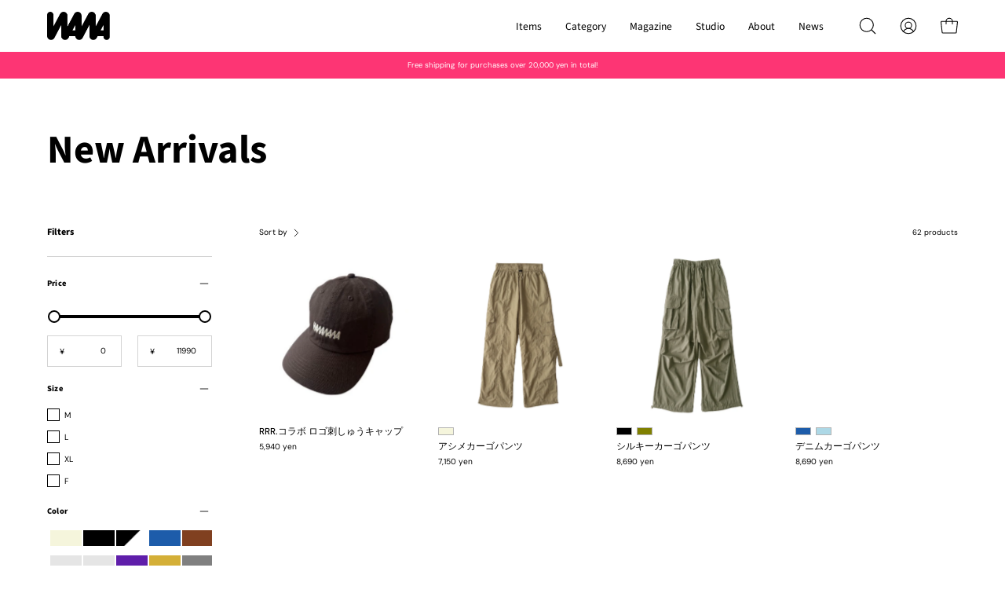

--- FILE ---
content_type: text/html; charset=utf-8
request_url: https://wanawana.jp/en/collections/newarrival
body_size: 54510
content:
<!doctype html>
<html class="no-js no-touch" lang="en">
<head>  <meta charset="utf-8">
  <meta http-equiv='X-UA-Compatible' content='IE=edge'>
  <meta name="viewport" content="width=device-width, height=device-height, initial-scale=1.0, minimum-scale=1.0">
  <link rel="canonical" href="https://wanawana.jp/en/collections/newarrival" />
  <link rel="preconnect" href="https://cdn.shopify.com" crossorigin>
  <link rel="preconnect" href="https://fonts.shopify.com" crossorigin>
  <link rel="preconnect" href="https://monorail-edge.shopifysvc.com" crossorigin>

  <link href="//wanawana.jp/cdn/shop/t/4/assets/theme.css?v=162485124812111905321698744155" as="style" rel="preload">
  <link href="//wanawana.jp/cdn/shop/t/4/assets/lazysizes.min.js?v=111431644619468174291691162301" as="script" rel="preload">
  <link href="//wanawana.jp/cdn/shop/t/4/assets/vendor.js?v=7415673455175506441697711591" as="script" rel="preload">
  <link href="//wanawana.jp/cdn/shop/t/4/assets/theme.dev.js?v=86075864570375101261692602644" as="script" rel="preload">

  <link rel="preload" as="image" href="//wanawana.jp/cdn/shop/t/4/assets/loading.svg?v=91665432863842511931691162301"><style data-shopify>:root { --loader-image-size: 150px; }:root { --loader-image-size: 320px; }html:not(.is-loading) .loading-overlay { opacity: 0; visibility: hidden; pointer-events: none; }
    .loading-overlay { position: fixed; top: 0; left: 0; z-index: 99999; width: 100vw; height: 100vh; display: flex; align-items: center; justify-content: center; background: var(--bg); transition: opacity 0.3s ease-out, visibility 0s linear 0.3s; }
    .loading-overlay .loader__image--fallback { width: 320px; height: 100%; background: var(--loader-image) no-repeat center center/contain; }
    .loader__image__holder { position: absolute; top: 0; left: 0; width: 100%; height: 100%; font-size: 0; display: flex; align-items: center; justify-content: center; animation: pulse-loading 2s infinite ease-in-out; }
    .loader__image { max-width: 150px; height: auto; object-fit: contain; }</style><script>
    const loadingAppearance = "once";
    const loaded = sessionStorage.getItem('loaded');

    if (loadingAppearance === 'once') {
      if (loaded === null) {
        sessionStorage.setItem('loaded', true);
        document.documentElement.classList.add('is-loading');
      }
    } else {
      document.documentElement.classList.add('is-loading');
    }
  </script><link rel="shortcut icon" href="//wanawana.jp/cdn/shop/files/18badaf29e2f3101f277e74fb5eda2f5_32x32.png?v=1686126321" type="image/png" />
  <title>New Arrivals &ndash; WANAWANA </title><meta name="description" content="WANAWANA proposes dance outfits that fuse dancewear, fashion trends, and K culture."><link rel="preload" as="font" href="//wanawana.jp/cdn/fonts/dm_sans/dmsans_n4.ec80bd4dd7e1a334c969c265873491ae56018d72.woff2" type="font/woff2" crossorigin><link rel="preload" as="font" href="//wanawana.jp/cdn/fonts/source_sans_pro/sourcesanspro_n7.41cbad1715ffa6489ec3aab1c16fda6d5bdf2235.woff2" type="font/woff2" crossorigin>

<meta property="og:site_name" content="WANAWANA ">
<meta property="og:url" content="https://wanawana.jp/en/collections/newarrival">
<meta property="og:title" content="New Arrivals">
<meta property="og:type" content="product.group">
<meta property="og:description" content="WANAWANA proposes dance outfits that fuse dancewear, fashion trends, and K culture."><meta property="og:image" content="http://wanawana.jp/cdn/shop/files/458_0406ff47-7e58-4eb6-84b0-66ac7a1d3801.png?v=1686066140">
  <meta property="og:image:secure_url" content="https://wanawana.jp/cdn/shop/files/458_0406ff47-7e58-4eb6-84b0-66ac7a1d3801.png?v=1686066140">
  <meta property="og:image:width" content="1200">
  <meta property="og:image:height" content="628"><meta name="twitter:card" content="summary_large_image">
<meta name="twitter:title" content="New Arrivals">
<meta name="twitter:description" content="WANAWANA proposes dance outfits that fuse dancewear, fashion trends, and K culture."><style data-shopify>@font-face {
  font-family: "Source Sans Pro";
  font-weight: 700;
  font-style: normal;
  font-display: swap;
  src: url("//wanawana.jp/cdn/fonts/source_sans_pro/sourcesanspro_n7.41cbad1715ffa6489ec3aab1c16fda6d5bdf2235.woff2") format("woff2"),
       url("//wanawana.jp/cdn/fonts/source_sans_pro/sourcesanspro_n7.01173495588557d2be0eb2bb2ecdf8e4f01cf917.woff") format("woff");
}

@font-face {
  font-family: "DM Sans";
  font-weight: 400;
  font-style: normal;
  font-display: swap;
  src: url("//wanawana.jp/cdn/fonts/dm_sans/dmsans_n4.ec80bd4dd7e1a334c969c265873491ae56018d72.woff2") format("woff2"),
       url("//wanawana.jp/cdn/fonts/dm_sans/dmsans_n4.87bdd914d8a61247b911147ae68e754d695c58a6.woff") format("woff");
}



  @font-face {
  font-family: "Source Sans Pro";
  font-weight: 800;
  font-style: normal;
  font-display: swap;
  src: url("//wanawana.jp/cdn/fonts/source_sans_pro/sourcesanspro_n8.0fcc94ad8ba01fd35aa61fd55bfa6db24731d609.woff2") format("woff2"),
       url("//wanawana.jp/cdn/fonts/source_sans_pro/sourcesanspro_n8.028a3484fc07997b668f010b009b1e5a7393f96c.woff") format("woff");
}




  @font-face {
  font-family: "Source Sans Pro";
  font-weight: 400;
  font-style: normal;
  font-display: swap;
  src: url("//wanawana.jp/cdn/fonts/source_sans_pro/sourcesanspro_n4.50ae3e156aed9a794db7e94c4d00984c7b66616c.woff2") format("woff2"),
       url("//wanawana.jp/cdn/fonts/source_sans_pro/sourcesanspro_n4.d1662e048bd96ae7123e46600ff9744c0d84502d.woff") format("woff");
}




  @font-face {
  font-family: "Source Sans Pro";
  font-weight: 900;
  font-style: normal;
  font-display: swap;
  src: url("//wanawana.jp/cdn/fonts/source_sans_pro/sourcesanspro_n9.1e67acf3c80599aabb74136a2bc4be83e9bfb685.woff2") format("woff2"),
       url("//wanawana.jp/cdn/fonts/source_sans_pro/sourcesanspro_n9.2ba8dc05dbd13b357d2dde6bd29738581d84ee80.woff") format("woff");
}




  @font-face {
  font-family: "DM Sans";
  font-weight: 100;
  font-style: normal;
  font-display: swap;
  src: url("//wanawana.jp/cdn/fonts/dm_sans/dmsans_n1.580389dc4df7a79b9eaf149851cb60b3e1bb8dfc.woff2") format("woff2"),
       url("//wanawana.jp/cdn/fonts/dm_sans/dmsans_n1.504f53511fe3603bb04cdd33e5dc389e197c8fdf.woff") format("woff");
}




  @font-face {
  font-family: "DM Sans";
  font-weight: 500;
  font-style: normal;
  font-display: swap;
  src: url("//wanawana.jp/cdn/fonts/dm_sans/dmsans_n5.8a0f1984c77eb7186ceb87c4da2173ff65eb012e.woff2") format("woff2"),
       url("//wanawana.jp/cdn/fonts/dm_sans/dmsans_n5.9ad2e755a89e15b3d6c53259daad5fc9609888e6.woff") format("woff");
}




  @font-face {
  font-family: "DM Sans";
  font-weight: 400;
  font-style: italic;
  font-display: swap;
  src: url("//wanawana.jp/cdn/fonts/dm_sans/dmsans_i4.b8fe05e69ee95d5a53155c346957d8cbf5081c1a.woff2") format("woff2"),
       url("//wanawana.jp/cdn/fonts/dm_sans/dmsans_i4.403fe28ee2ea63e142575c0aa47684d65f8c23a0.woff") format("woff");
}




  @font-face {
  font-family: "DM Sans";
  font-weight: 700;
  font-style: italic;
  font-display: swap;
  src: url("//wanawana.jp/cdn/fonts/dm_sans/dmsans_i7.52b57f7d7342eb7255084623d98ab83fd96e7f9b.woff2") format("woff2"),
       url("//wanawana.jp/cdn/fonts/dm_sans/dmsans_i7.d5e14ef18a1d4a8ce78a4187580b4eb1759c2eda.woff") format("woff");
}


:root {--COLOR-PRIMARY-OPPOSITE: #ffffff;
  --COLOR-PRIMARY-OPPOSITE-ALPHA-20: rgba(255, 255, 255, 0.2);
  --COLOR-PRIMARY-LIGHTEN-DARKEN-ALPHA-20: rgba(254, 103, 151, 0.2);
  --COLOR-PRIMARY-LIGHTEN-DARKEN-ALPHA-30: rgba(254, 103, 151, 0.3);

  --PRIMARY-BUTTONS-COLOR-BG: #fd3574;
  --PRIMARY-BUTTONS-COLOR-TEXT: #ffffff;
  --PRIMARY-BUTTONS-COLOR-BORDER: #fd3574;

  --PRIMARY-BUTTONS-COLOR-LIGHTEN-DARKEN: #fe6797;

  --PRIMARY-BUTTONS-COLOR-ALPHA-05: rgba(253, 53, 116, 0.05);
  --PRIMARY-BUTTONS-COLOR-ALPHA-10: rgba(253, 53, 116, 0.1);
  --PRIMARY-BUTTONS-COLOR-ALPHA-50: rgba(253, 53, 116, 0.5);--COLOR-SECONDARY-OPPOSITE: #ffffff;
  --COLOR-SECONDARY-OPPOSITE-ALPHA-20: rgba(255, 255, 255, 0.2);
  --COLOR-SECONDARY-LIGHTEN-DARKEN-ALPHA-20: rgba(254, 103, 151, 0.2);
  --COLOR-SECONDARY-LIGHTEN-DARKEN-ALPHA-30: rgba(254, 103, 151, 0.3);

  --SECONDARY-BUTTONS-COLOR-BG: #fd3574;
  --SECONDARY-BUTTONS-COLOR-TEXT: #ffffff;
  --SECONDARY-BUTTONS-COLOR-BORDER: #fd3574;

  --SECONDARY-BUTTONS-COLOR-ALPHA-05: rgba(253, 53, 116, 0.05);
  --SECONDARY-BUTTONS-COLOR-ALPHA-10: rgba(253, 53, 116, 0.1);
  --SECONDARY-BUTTONS-COLOR-ALPHA-50: rgba(253, 53, 116, 0.5);--OUTLINE-BUTTONS-PRIMARY-BG: transparent;
  --OUTLINE-BUTTONS-PRIMARY-TEXT: #fd3574;
  --OUTLINE-BUTTONS-PRIMARY-BORDER: #fd3574;
  --OUTLINE-BUTTONS-PRIMARY-BG-HOVER: rgba(254, 103, 151, 0.2);

  --OUTLINE-BUTTONS-SECONDARY-BG: transparent;
  --OUTLINE-BUTTONS-SECONDARY-TEXT: #fd3574;
  --OUTLINE-BUTTONS-SECONDARY-BORDER: #fd3574;
  --OUTLINE-BUTTONS-SECONDARY-BG-HOVER: rgba(254, 103, 151, 0.2);

  --OUTLINE-BUTTONS-WHITE-BG: transparent;
  --OUTLINE-BUTTONS-WHITE-TEXT: #ffffff;
  --OUTLINE-BUTTONS-WHITE-BORDER: #ffffff;

  --OUTLINE-BUTTONS-BLACK-BG: transparent;
  --OUTLINE-BUTTONS-BLACK-TEXT: #000000;
  --OUTLINE-BUTTONS-BLACK-BORDER: #000000;--OUTLINE-SOLID-BUTTONS-PRIMARY-BG: #fd3574;
  --OUTLINE-SOLID-BUTTONS-PRIMARY-TEXT: #ffffff;
  --OUTLINE-SOLID-BUTTONS-PRIMARY-BORDER: #ffffff;
  --OUTLINE-SOLID-BUTTONS-PRIMARY-BG-HOVER: rgba(255, 255, 255, 0.2);

  --OUTLINE-SOLID-BUTTONS-SECONDARY-BG: #fd3574;
  --OUTLINE-SOLID-BUTTONS-SECONDARY-TEXT: #ffffff;
  --OUTLINE-SOLID-BUTTONS-SECONDARY-BORDER: #ffffff;
  --OUTLINE-SOLID-BUTTONS-SECONDARY-BG-HOVER: rgba(255, 255, 255, 0.2);

  --OUTLINE-SOLID-BUTTONS-WHITE-BG: #ffffff;
  --OUTLINE-SOLID-BUTTONS-WHITE-TEXT: #000000;
  --OUTLINE-SOLID-BUTTONS-WHITE-BORDER: #000000;

  --OUTLINE-SOLID-BUTTONS-BLACK-BG: #000000;
  --OUTLINE-SOLID-BUTTONS-BLACK-TEXT: #ffffff;
  --OUTLINE-SOLID-BUTTONS-BLACK-BORDER: #ffffff;--COLOR-HEADING: #fd3574;
  --COLOR-TEXT: #000000;
  --COLOR-TEXT-DARKEN: #000000;
  --COLOR-TEXT-LIGHTEN: #333333;
  --COLOR-TEXT-ALPHA-5: rgba(0, 0, 0, 0.05);
  --COLOR-TEXT-ALPHA-8: rgba(0, 0, 0, 0.08);
  --COLOR-TEXT-ALPHA-10: rgba(0, 0, 0, 0.1);
  --COLOR-TEXT-ALPHA-15: rgba(0, 0, 0, 0.15);
  --COLOR-TEXT-ALPHA-20: rgba(0, 0, 0, 0.2);
  --COLOR-TEXT-ALPHA-25: rgba(0, 0, 0, 0.25);
  --COLOR-TEXT-ALPHA-50: rgba(0, 0, 0, 0.5);
  --COLOR-TEXT-ALPHA-60: rgba(0, 0, 0, 0.6);
  --COLOR-TEXT-ALPHA-85: rgba(0, 0, 0, 0.85);

  --COLOR-BG: #ffffff;
  --COLOR-BG-ALPHA-25: rgba(255, 255, 255, 0.25);
  --COLOR-BG-ALPHA-35: rgba(255, 255, 255, 0.35);
  --COLOR-BG-ALPHA-60: rgba(255, 255, 255, 0.6);
  --COLOR-BG-ALPHA-65: rgba(255, 255, 255, 0.65);
  --COLOR-BG-ALPHA-85: rgba(255, 255, 255, 0.85);
  --COLOR-BG-OVERLAY: rgba(255, 255, 255, 0.75);
  --COLOR-BG-DARKEN: #e6e6e6;
  --COLOR-BG-LIGHTEN-DARKEN: #e6e6e6;
  --COLOR-BG-LIGHTEN-DARKEN-2: #cdcdcd;
  --COLOR-BG-LIGHTEN-DARKEN-3: #b3b3b3;
  --COLOR-BG-LIGHTEN-DARKEN-4: #9a9a9a;
  --COLOR-BG-LIGHTEN-DARKEN-CONTRAST: #b3b3b3;
  --COLOR-BG-LIGHTEN-DARKEN-CONTRAST-2: #999999;
  --COLOR-BG-LIGHTEN-DARKEN-CONTRAST-3: #808080;
  --COLOR-BG-LIGHTEN-DARKEN-CONTRAST-4: #666666;

  --COLOR-BG-SECONDARY: #fffdea;
  --COLOR-BG-SECONDARY-LIGHTEN-DARKEN: #fff8b7;
  --COLOR-BG-SECONDARY-LIGHTEN-DARKEN-CONTRAST: #ead400;

  --COLOR-BG-ACCENT: #ffffff;

  --COLOR-INPUT-BG: #ffffff;

  --COLOR-ACCENT: #000000;
  --COLOR-ACCENT-TEXT: #fff;

  --COLOR-BORDER: #d3d3d3;
  --COLOR-BORDER-ALPHA-15: rgba(211, 211, 211, 0.15);
  --COLOR-BORDER-ALPHA-30: rgba(211, 211, 211, 0.3);
  --COLOR-BORDER-ALPHA-50: rgba(211, 211, 211, 0.5);
  --COLOR-BORDER-ALPHA-65: rgba(211, 211, 211, 0.65);
  --COLOR-BORDER-LIGHTEN-DARKEN: #868686;
  --COLOR-BORDER-HAIRLINE: #f7f7f7;

  --COLOR-SALE-BG: #898989;
  --COLOR-SALE-TEXT: #ffffff;
  --COLOR-CUSTOM-BG: #fd3574;
  --COLOR-CUSTOM-TEXT: #ffffff;
  --COLOR-SOLD-BG: #434343;
  --COLOR-SOLD-TEXT: #ffffff;
  --COLOR-SAVING-BG: #898989;
  --COLOR-SAVING-TEXT: #ffffff;

  --COLOR-WHITE-BLACK: fff;
  --COLOR-BLACK-WHITE: #000;--COLOR-DISABLED-GREY: rgba(0, 0, 0, 0.05);
  --COLOR-DISABLED-GREY-DARKEN: rgba(0, 0, 0, 0.45);
  --COLOR-ERROR: #D02E2E;
  --COLOR-ERROR-BG: #f3cbcb;
  --COLOR-SUCCESS: #56AD6A;
  --COLOR-SUCCESS-BG: #ECFEF0;
  --COLOR-WARN: #ECBD5E;
  --COLOR-TRANSPARENT: rgba(255, 255, 255, 0);

  --COLOR-WHITE: #ffffff;
  --COLOR-WHITE-DARKEN: #f2f2f2;
  --COLOR-WHITE-ALPHA-10: rgba(255, 255, 255, 0.1);
  --COLOR-WHITE-ALPHA-20: rgba(255, 255, 255, 0.2);
  --COLOR-WHITE-ALPHA-25: rgba(255, 255, 255, 0.25);
  --COLOR-WHITE-ALPHA-50: rgba(255, 255, 255, 0.5);
  --COLOR-WHITE-ALPHA-60: rgba(255, 255, 255, 0.6);
  --COLOR-GRAY: #191919;
  --COLOR-BLACK: #000000;
  --COLOR-BLACK-LIGHTEN: #1a1a1a;
  --COLOR-BLACK-ALPHA-10: rgba(0, 0, 0, 0.1);
  --COLOR-BLACK-ALPHA-20: rgba(0, 0, 0, 0.2);
  --COLOR-BLACK-ALPHA-25: rgba(0, 0, 0, 0.25);
  --COLOR-BLACK-ALPHA-50: rgba(0, 0, 0, 0.5);
  --COLOR-BLACK-ALPHA-60: rgba(0, 0, 0, 0.6);--FONT-STACK-BODY: "DM Sans", sans-serif;
  --FONT-STYLE-BODY: normal;
  --FONT-STYLE-BODY-ITALIC: italic;
  --FONT-ADJUST-BODY: 0.8;

  --FONT-WEIGHT-BODY: 400;
  --FONT-WEIGHT-BODY-LIGHT: 100;
  --FONT-WEIGHT-BODY-MEDIUM: 700;
  --FONT-WEIGHT-BODY-BOLD: 500;

  --FONT-STACK-HEADING: "Source Sans Pro", sans-serif;
  --FONT-STYLE-HEADING: normal;
  --FONT-STYLE-HEADING-ITALIC: italic;
  --FONT-ADJUST-HEADING: 0.75;

  --FONT-WEIGHT-HEADING: 700;
  --FONT-WEIGHT-HEADING-LIGHT: 400;
  --FONT-WEIGHT-HEADING-MEDIUM: 900;
  --FONT-WEIGHT-HEADING-BOLD: 800;

  --FONT-STACK-NAV: "Source Sans Pro", sans-serif;
  --FONT-STYLE-NAV: normal;
  --FONT-STYLE-NAV-ITALIC: italic;
  --FONT-ADJUST-NAV: 0.85;

  --FONT-WEIGHT-NAV: 700;
  --FONT-WEIGHT-NAV-LIGHT: 400;
  --FONT-WEIGHT-NAV-MEDIUM: 900;
  --FONT-WEIGHT-NAV-BOLD: 800;

  --FONT-STACK-BUTTON: "DM Sans", sans-serif;
  --FONT-STYLE-BUTTON: normal;
  --FONT-STYLE-BUTTON-ITALIC: italic;
  --FONT-ADJUST-BUTTON: 0.9;

  --FONT-WEIGHT-BUTTON: 400;
  --FONT-WEIGHT-BUTTON-MEDIUM: 700;
  --FONT-WEIGHT-BUTTON-BOLD: 500;

  --FONT-STACK-SUBHEADING: "Source Sans Pro", sans-serif;
  --FONT-STYLE-SUBHEADING: normal;
  --FONT-STYLE-SUBHEADING-ITALIC: italic;
  --FONT-ADJUST-SUBHEADING: 1.0;

  --FONT-WEIGHT-SUBHEADING: 700;
  --FONT-WEIGHT-SUBHEADING-LIGHT: 400;
  --FONT-WEIGHT-SUBHEADING-MEDIUM: 900;
  --FONT-WEIGHT-SUBHEADING-BOLD: 800;

  
    --FONT-WEIGHT-SUBHEADING: var(--FONT-WEIGHT-SUBHEADING-BOLD);
  

  --LETTER-SPACING-SUBHEADING: 0.0em;
  --LETTER-SPACING-BUTTON: 0.0em;

  --BUTTON-TEXT-CAPS: none;
  --SUBHEADING-TEXT-CAPS: none;--FONT-SIZE-INPUT: 1rem;--RADIUS: 0px;
  --RADIUS-SMALL: 0px;
  --RADIUS-TINY: 0px;
  --RADIUS-BADGE: 0px;
  --RADIUS-CHECKBOX: 0px;
  --RADIUS-TEXTAREA: 0px;--PRODUCT-MEDIA-PADDING-TOP: 130.0%;--BORDER-WIDTH: 1px;--STROKE-WIDTH: 12px;--SITE-WIDTH: 1440px;
  --SITE-WIDTH-NARROW: 840px;--ICON-ARROW-RIGHT: url( "//wanawana.jp/cdn/shop/t/4/assets/icon-chevron-right.svg?v=115618353204357621731691162301" );--loading-svg: url( "//wanawana.jp/cdn/shop/t/4/assets/loading.svg?v=91665432863842511931691162301" );
  --icon-check: url( "//wanawana.jp/cdn/shop/t/4/assets/icon-check.svg?v=175316081881880408121691162301" );
  --icon-check-swatch: url( "//wanawana.jp/cdn/shop/t/4/assets/icon-check-swatch.svg?v=131897745589030387781691162301" );
  --icon-zoom-in: url( "//wanawana.jp/cdn/shop/t/4/assets/icon-zoom-in.svg?v=157433013461716915331691162301" );
  --icon-zoom-out: url( "//wanawana.jp/cdn/shop/t/4/assets/icon-zoom-out.svg?v=164909107869959372931691162301" );--collection-sticky-bar-height: 0px;
  --collection-image-padding-top: 60%;

  --drawer-width: 400px;
  --drawer-transition: transform 0.4s cubic-bezier(0.46, 0.01, 0.32, 1);--gutter: 60px;
  --gutter-mobile: 20px;
  --grid-gutter: 20px;
  --grid-gutter-mobile: 35px;
  --grid-gutter_magazine: 35px 15px;--inner: 20px;
  --inner-tablet: 18px;
  --inner-mobile: 16px;--grid: repeat(4, minmax(0, 1fr));
  --grid-tablet: repeat(3, minmax(0, 1fr));
  --grid-mobile: repeat(2, minmax(0, 1fr));
  --megamenu-grid: repeat(4, minmax(0, 1fr));
  --grid-row: 1 / span 4;--scrollbar-width: 0px;--overlay: #000;
  --overlay-opacity: 1;--swatch-width: 40px;
  --swatch-height: 20px;
  --swatch-size: 32px;
  --swatch-size-mobile: 30px;

  
  --move-offset: 20px;

  
  --autoplay-speed: 2200ms;

  

    --filter-bg: 1.0;
    --product-filter-bg: 1.0;}</style><link href="//wanawana.jp/cdn/shop/t/4/assets/theme.css?v=162485124812111905321698744155" rel="stylesheet" type="text/css" media="all" /><script type="text/javascript">
    if (window.MSInputMethodContext && document.documentMode) {
      var scripts = document.getElementsByTagName('script')[0];
      var polyfill = document.createElement("script");
      polyfill.defer = true;
      polyfill.src = "//wanawana.jp/cdn/shop/t/4/assets/ie11.js?v=164037955086922138091691162301";

      scripts.parentNode.insertBefore(polyfill, scripts);

      document.documentElement.classList.add('ie11');
    } else {
      document.documentElement.className = document.documentElement.className.replace('no-js', 'js');
    }

    document.addEventListener('lazyloaded', (e) => {
      const lazyImage = e.target.parentNode;
      if (lazyImage.classList.contains('lazy-image')) {
        // Wait for the fade in images animation to complete
        setTimeout(() => {
          lazyImage.style.backgroundImage = 'none';
        }, 500);
      }
    });

    let root = '/en';
    if (root[root.length - 1] !== '/') {
      root = `${root}/`;
    }

    window.theme = {
      routes: {
        root: root,
        cart_url: "\/en\/cart",
        cart_add_url: "\/en\/cart\/add",
        cart_change_url: "\/en\/cart\/change",
        shop_url: "https:\/\/wanawana.jp",
        predictiveSearchUrl: '/en/search/suggest',
        product_recommendations_url: "\/en\/recommendations\/products"
      },
      assets: {
        photoswipe: '//wanawana.jp/cdn/shop/t/4/assets/photoswipe.js?v=162613001030112971491691162301',
        smoothscroll: '//wanawana.jp/cdn/shop/t/4/assets/smoothscroll.js?v=37906625415260927261691162301',
        no_image: "//wanawana.jp/cdn/shopifycloud/storefront/assets/no-image-2048-a2addb12_1024x.gif",
        swatches: '//wanawana.jp/cdn/shop/t/4/assets/swatches.json?v=163211366861999084471709027548',
        base: "//wanawana.jp/cdn/shop/t/4/assets/"
      },
      strings: {
        add_to_cart: "Add to Cart",
        cart_acceptance_error: "You must accept our terms and conditions.",
        cart_empty: "Your cart is currently empty.",
        cart_price: "Price",
        cart_quantity: "Quantity",
        cart_items_one: "{{ count }} item",
        cart_items_many: "{{ count }} items",
        cart_title: "Cart",
        cart_total: "Total",
        continue_shopping: "Continue Shopping",
        free: "Free",
        limit_error: "Sorry, looks like we don\u0026#39;t have enough of this product.",
        preorder: "Pre-Order",
        remove: "Remove",
        sale_badge_text: "Sale",
        saving_badge: "Save {{ discount }}",
        saving_up_to_badge: "Save up to {{ discount }}",
        sold_out: "Sold Out",
        subscription: "Subscription",
        unavailable: "Unavailable",
        unit_price_label: "Unit price",
        unit_price_separator: "per",
        zero_qty_error: "Quantity must be greater than 0.",
        delete_confirm: "Are you sure you wish to delete this address?",
        newsletter_product_availability: "Notify Me When It’s Available"
      },
      icons: {
        plus: '<svg aria-hidden="true" focusable="false" role="presentation" class="icon icon-toggle-plus" viewBox="0 0 192 192"><path d="M30 96h132M96 30v132" stroke="currentColor" stroke-linecap="round" stroke-linejoin="round"/></svg>',
        minus: '<svg aria-hidden="true" focusable="false" role="presentation" class="icon icon-toggle-minus" viewBox="0 0 192 192"><path d="M30 96h132" stroke="currentColor" stroke-linecap="round" stroke-linejoin="round"/></svg>',
        close: '<svg aria-hidden="true" focusable="false" role="presentation" class="icon icon-close" viewBox="0 0 192 192"><path d="M150 42 42 150M150 150 42 42" stroke="currentColor" stroke-linecap="round" stroke-linejoin="round"/></svg>'
      },
      settings: {
        animations: true,
        cartType: "drawer",
        enableAcceptTerms: false,
        enableInfinityScroll: false,
        enablePaymentButton: true,
        gridImageSize: "cover",
        gridImageAspectRatio: 1.3,
        mobileMenuBehaviour: "link",
        productGridHover: "image",
        savingBadgeType: "percentage",
        showSaleBadge: true,
        showSoldBadge: true,
        showSavingBadge: true,
        quickBuy: "quick_buy",
        suggestArticles: false,
        suggestCollections: true,
        suggestProducts: true,
        suggestPages: false,
        suggestionsResultsLimit: 10,
        currency_code_enable: true,
        hideInventoryCount: true,
        enableColorSwatchesCollection: true,
      },
      sizes: {
        mobile: 480,
        small: 768,
        large: 1024,
        widescreen: 1440
      },
      moneyFormat: "{{amount_no_decimals}} yen",
      moneyWithCurrencyFormat: "{{amount_no_decimals}} yen",
      subtotal: 0,
      info: {
        name: 'Palo Alto'
      },
      version: '5.0.0'
    };
    window.lazySizesConfig = window.lazySizesConfig || {};
    window.lazySizesConfig.preloadAfterLoad = true;
    window.PaloAlto = window.PaloAlto || {};
    window.slate = window.slate || {};
    window.isHeaderTransparent = false;
    window.stickyHeaderHeight = 60;
    window.lastWindowWidth = window.innerWidth || document.documentElement.clientWidth;
  </script>
  <script src="//wanawana.jp/cdn/shop/t/4/assets/lazysizes.min.js?v=111431644619468174291691162301" async="async"></script><script src="//wanawana.jp/cdn/shop/t/4/assets/vendor.js?v=7415673455175506441697711591" defer="defer"></script>
  <script src="//wanawana.jp/cdn/shop/t/4/assets/theme.dev.js?v=86075864570375101261692602644" defer="defer"></script><script>window.performance && window.performance.mark && window.performance.mark('shopify.content_for_header.start');</script><meta name="facebook-domain-verification" content="e800mu8m78b9r4tjslpka930dx5whh">
<meta id="shopify-digital-wallet" name="shopify-digital-wallet" content="/76771721506/digital_wallets/dialog">
<meta name="shopify-checkout-api-token" content="ac42df4467edd1fd8656069373e5d529">
<meta id="in-context-paypal-metadata" data-shop-id="76771721506" data-venmo-supported="false" data-environment="production" data-locale="en_US" data-paypal-v4="true" data-currency="JPY">
<link rel="alternate" type="application/atom+xml" title="Feed" href="/en/collections/newarrival.atom" />
<link rel="next" href="/en/collections/newarrival?page=2">
<link rel="alternate" hreflang="x-default" href="https://wanawana.jp/collections/newarrival">
<link rel="alternate" hreflang="ja" href="https://wanawana.jp/collections/newarrival">
<link rel="alternate" hreflang="en" href="https://wanawana.jp/en/collections/newarrival">
<link rel="alternate" hreflang="ko" href="https://wanawana.jp/ko/collections/newarrival">
<link rel="alternate" type="application/json+oembed" href="https://wanawana.jp/en/collections/newarrival.oembed">
<script async="async" src="/checkouts/internal/preloads.js?locale=en-JP"></script>
<link rel="preconnect" href="https://shop.app" crossorigin="anonymous">
<script async="async" src="https://shop.app/checkouts/internal/preloads.js?locale=en-JP&shop_id=76771721506" crossorigin="anonymous"></script>
<script id="apple-pay-shop-capabilities" type="application/json">{"shopId":76771721506,"countryCode":"JP","currencyCode":"JPY","merchantCapabilities":["supports3DS"],"merchantId":"gid:\/\/shopify\/Shop\/76771721506","merchantName":"WANAWANA ","requiredBillingContactFields":["postalAddress","email","phone"],"requiredShippingContactFields":["postalAddress","email","phone"],"shippingType":"shipping","supportedNetworks":["visa","masterCard","amex","jcb","discover"],"total":{"type":"pending","label":"WANAWANA ","amount":"1.00"},"shopifyPaymentsEnabled":true,"supportsSubscriptions":true}</script>
<script id="shopify-features" type="application/json">{"accessToken":"ac42df4467edd1fd8656069373e5d529","betas":["rich-media-storefront-analytics"],"domain":"wanawana.jp","predictiveSearch":false,"shopId":76771721506,"locale":"en"}</script>
<script>var Shopify = Shopify || {};
Shopify.shop = "wanawana-online-store.myshopify.com";
Shopify.locale = "en";
Shopify.currency = {"active":"JPY","rate":"1.0"};
Shopify.country = "JP";
Shopify.theme = {"name":"Palo Alto","id":155894907170,"schema_name":"Palo Alto","schema_version":"5.0.0","theme_store_id":777,"role":"main"};
Shopify.theme.handle = "null";
Shopify.theme.style = {"id":null,"handle":null};
Shopify.cdnHost = "wanawana.jp/cdn";
Shopify.routes = Shopify.routes || {};
Shopify.routes.root = "/en/";</script>
<script type="module">!function(o){(o.Shopify=o.Shopify||{}).modules=!0}(window);</script>
<script>!function(o){function n(){var o=[];function n(){o.push(Array.prototype.slice.apply(arguments))}return n.q=o,n}var t=o.Shopify=o.Shopify||{};t.loadFeatures=n(),t.autoloadFeatures=n()}(window);</script>
<script>
  window.ShopifyPay = window.ShopifyPay || {};
  window.ShopifyPay.apiHost = "shop.app\/pay";
  window.ShopifyPay.redirectState = null;
</script>
<script id="shop-js-analytics" type="application/json">{"pageType":"collection"}</script>
<script defer="defer" async type="module" src="//wanawana.jp/cdn/shopifycloud/shop-js/modules/v2/client.init-shop-cart-sync_BT-GjEfc.en.esm.js"></script>
<script defer="defer" async type="module" src="//wanawana.jp/cdn/shopifycloud/shop-js/modules/v2/chunk.common_D58fp_Oc.esm.js"></script>
<script defer="defer" async type="module" src="//wanawana.jp/cdn/shopifycloud/shop-js/modules/v2/chunk.modal_xMitdFEc.esm.js"></script>
<script type="module">
  await import("//wanawana.jp/cdn/shopifycloud/shop-js/modules/v2/client.init-shop-cart-sync_BT-GjEfc.en.esm.js");
await import("//wanawana.jp/cdn/shopifycloud/shop-js/modules/v2/chunk.common_D58fp_Oc.esm.js");
await import("//wanawana.jp/cdn/shopifycloud/shop-js/modules/v2/chunk.modal_xMitdFEc.esm.js");

  window.Shopify.SignInWithShop?.initShopCartSync?.({"fedCMEnabled":true,"windoidEnabled":true});

</script>
<script>
  window.Shopify = window.Shopify || {};
  if (!window.Shopify.featureAssets) window.Shopify.featureAssets = {};
  window.Shopify.featureAssets['shop-js'] = {"shop-cart-sync":["modules/v2/client.shop-cart-sync_DZOKe7Ll.en.esm.js","modules/v2/chunk.common_D58fp_Oc.esm.js","modules/v2/chunk.modal_xMitdFEc.esm.js"],"init-fed-cm":["modules/v2/client.init-fed-cm_B6oLuCjv.en.esm.js","modules/v2/chunk.common_D58fp_Oc.esm.js","modules/v2/chunk.modal_xMitdFEc.esm.js"],"shop-cash-offers":["modules/v2/client.shop-cash-offers_D2sdYoxE.en.esm.js","modules/v2/chunk.common_D58fp_Oc.esm.js","modules/v2/chunk.modal_xMitdFEc.esm.js"],"shop-login-button":["modules/v2/client.shop-login-button_QeVjl5Y3.en.esm.js","modules/v2/chunk.common_D58fp_Oc.esm.js","modules/v2/chunk.modal_xMitdFEc.esm.js"],"pay-button":["modules/v2/client.pay-button_DXTOsIq6.en.esm.js","modules/v2/chunk.common_D58fp_Oc.esm.js","modules/v2/chunk.modal_xMitdFEc.esm.js"],"shop-button":["modules/v2/client.shop-button_DQZHx9pm.en.esm.js","modules/v2/chunk.common_D58fp_Oc.esm.js","modules/v2/chunk.modal_xMitdFEc.esm.js"],"avatar":["modules/v2/client.avatar_BTnouDA3.en.esm.js"],"init-windoid":["modules/v2/client.init-windoid_CR1B-cfM.en.esm.js","modules/v2/chunk.common_D58fp_Oc.esm.js","modules/v2/chunk.modal_xMitdFEc.esm.js"],"init-shop-for-new-customer-accounts":["modules/v2/client.init-shop-for-new-customer-accounts_C_vY_xzh.en.esm.js","modules/v2/client.shop-login-button_QeVjl5Y3.en.esm.js","modules/v2/chunk.common_D58fp_Oc.esm.js","modules/v2/chunk.modal_xMitdFEc.esm.js"],"init-shop-email-lookup-coordinator":["modules/v2/client.init-shop-email-lookup-coordinator_BI7n9ZSv.en.esm.js","modules/v2/chunk.common_D58fp_Oc.esm.js","modules/v2/chunk.modal_xMitdFEc.esm.js"],"init-shop-cart-sync":["modules/v2/client.init-shop-cart-sync_BT-GjEfc.en.esm.js","modules/v2/chunk.common_D58fp_Oc.esm.js","modules/v2/chunk.modal_xMitdFEc.esm.js"],"shop-toast-manager":["modules/v2/client.shop-toast-manager_DiYdP3xc.en.esm.js","modules/v2/chunk.common_D58fp_Oc.esm.js","modules/v2/chunk.modal_xMitdFEc.esm.js"],"init-customer-accounts":["modules/v2/client.init-customer-accounts_D9ZNqS-Q.en.esm.js","modules/v2/client.shop-login-button_QeVjl5Y3.en.esm.js","modules/v2/chunk.common_D58fp_Oc.esm.js","modules/v2/chunk.modal_xMitdFEc.esm.js"],"init-customer-accounts-sign-up":["modules/v2/client.init-customer-accounts-sign-up_iGw4briv.en.esm.js","modules/v2/client.shop-login-button_QeVjl5Y3.en.esm.js","modules/v2/chunk.common_D58fp_Oc.esm.js","modules/v2/chunk.modal_xMitdFEc.esm.js"],"shop-follow-button":["modules/v2/client.shop-follow-button_CqMgW2wH.en.esm.js","modules/v2/chunk.common_D58fp_Oc.esm.js","modules/v2/chunk.modal_xMitdFEc.esm.js"],"checkout-modal":["modules/v2/client.checkout-modal_xHeaAweL.en.esm.js","modules/v2/chunk.common_D58fp_Oc.esm.js","modules/v2/chunk.modal_xMitdFEc.esm.js"],"shop-login":["modules/v2/client.shop-login_D91U-Q7h.en.esm.js","modules/v2/chunk.common_D58fp_Oc.esm.js","modules/v2/chunk.modal_xMitdFEc.esm.js"],"lead-capture":["modules/v2/client.lead-capture_BJmE1dJe.en.esm.js","modules/v2/chunk.common_D58fp_Oc.esm.js","modules/v2/chunk.modal_xMitdFEc.esm.js"],"payment-terms":["modules/v2/client.payment-terms_Ci9AEqFq.en.esm.js","modules/v2/chunk.common_D58fp_Oc.esm.js","modules/v2/chunk.modal_xMitdFEc.esm.js"]};
</script>
<script>(function() {
  var isLoaded = false;
  function asyncLoad() {
    if (isLoaded) return;
    isLoaded = true;
    var urls = ["\/\/cdn.shopify.com\/proxy\/ef9ad79854f78de26c0ba80ae47776e8bfad234923a5f3dc2803b4c8a611d4fb\/storage.googleapis.com\/timesact-resources\/scripts\/timesactV3.js?shop=wanawana-online-store.myshopify.com\u0026sp-cache-control=cHVibGljLCBtYXgtYWdlPTkwMA"];
    for (var i = 0; i < urls.length; i++) {
      var s = document.createElement('script');
      s.type = 'text/javascript';
      s.async = true;
      s.src = urls[i];
      var x = document.getElementsByTagName('script')[0];
      x.parentNode.insertBefore(s, x);
    }
  };
  if(window.attachEvent) {
    window.attachEvent('onload', asyncLoad);
  } else {
    window.addEventListener('load', asyncLoad, false);
  }
})();</script>
<script id="__st">var __st={"a":76771721506,"offset":32400,"reqid":"24cab2ae-98c3-440b-98fb-f6bfa7fd6423-1769185068","pageurl":"wanawana.jp\/en\/collections\/newarrival","u":"4f8f4b392d86","p":"collection","rtyp":"collection","rid":451932225826};</script>
<script>window.ShopifyPaypalV4VisibilityTracking = true;</script>
<script id="form-persister">!function(){'use strict';const t='contact',e='new_comment',n=[[t,t],['blogs',e],['comments',e],[t,'customer']],o='password',r='form_key',c=['recaptcha-v3-token','g-recaptcha-response','h-captcha-response',o],s=()=>{try{return window.sessionStorage}catch{return}},i='__shopify_v',u=t=>t.elements[r],a=function(){const t=[...n].map((([t,e])=>`form[action*='/${t}']:not([data-nocaptcha='true']) input[name='form_type'][value='${e}']`)).join(',');var e;return e=t,()=>e?[...document.querySelectorAll(e)].map((t=>t.form)):[]}();function m(t){const e=u(t);a().includes(t)&&(!e||!e.value)&&function(t){try{if(!s())return;!function(t){const e=s();if(!e)return;const n=u(t);if(!n)return;const o=n.value;o&&e.removeItem(o)}(t);const e=Array.from(Array(32),(()=>Math.random().toString(36)[2])).join('');!function(t,e){u(t)||t.append(Object.assign(document.createElement('input'),{type:'hidden',name:r})),t.elements[r].value=e}(t,e),function(t,e){const n=s();if(!n)return;const r=[...t.querySelectorAll(`input[type='${o}']`)].map((({name:t})=>t)),u=[...c,...r],a={};for(const[o,c]of new FormData(t).entries())u.includes(o)||(a[o]=c);n.setItem(e,JSON.stringify({[i]:1,action:t.action,data:a}))}(t,e)}catch(e){console.error('failed to persist form',e)}}(t)}const f=t=>{if('true'===t.dataset.persistBound)return;const e=function(t,e){const n=function(t){return'function'==typeof t.submit?t.submit:HTMLFormElement.prototype.submit}(t).bind(t);return function(){let t;return()=>{t||(t=!0,(()=>{try{e(),n()}catch(t){(t=>{console.error('form submit failed',t)})(t)}})(),setTimeout((()=>t=!1),250))}}()}(t,(()=>{m(t)}));!function(t,e){if('function'==typeof t.submit&&'function'==typeof e)try{t.submit=e}catch{}}(t,e),t.addEventListener('submit',(t=>{t.preventDefault(),e()})),t.dataset.persistBound='true'};!function(){function t(t){const e=(t=>{const e=t.target;return e instanceof HTMLFormElement?e:e&&e.form})(t);e&&m(e)}document.addEventListener('submit',t),document.addEventListener('DOMContentLoaded',(()=>{const e=a();for(const t of e)f(t);var n;n=document.body,new window.MutationObserver((t=>{for(const e of t)if('childList'===e.type&&e.addedNodes.length)for(const t of e.addedNodes)1===t.nodeType&&'FORM'===t.tagName&&a().includes(t)&&f(t)})).observe(n,{childList:!0,subtree:!0,attributes:!1}),document.removeEventListener('submit',t)}))}()}();</script>
<script integrity="sha256-4kQ18oKyAcykRKYeNunJcIwy7WH5gtpwJnB7kiuLZ1E=" data-source-attribution="shopify.loadfeatures" defer="defer" src="//wanawana.jp/cdn/shopifycloud/storefront/assets/storefront/load_feature-a0a9edcb.js" crossorigin="anonymous"></script>
<script crossorigin="anonymous" defer="defer" src="//wanawana.jp/cdn/shopifycloud/storefront/assets/shopify_pay/storefront-65b4c6d7.js?v=20250812"></script>
<script data-source-attribution="shopify.dynamic_checkout.dynamic.init">var Shopify=Shopify||{};Shopify.PaymentButton=Shopify.PaymentButton||{isStorefrontPortableWallets:!0,init:function(){window.Shopify.PaymentButton.init=function(){};var t=document.createElement("script");t.src="https://wanawana.jp/cdn/shopifycloud/portable-wallets/latest/portable-wallets.en.js",t.type="module",document.head.appendChild(t)}};
</script>
<script data-source-attribution="shopify.dynamic_checkout.buyer_consent">
  function portableWalletsHideBuyerConsent(e){var t=document.getElementById("shopify-buyer-consent"),n=document.getElementById("shopify-subscription-policy-button");t&&n&&(t.classList.add("hidden"),t.setAttribute("aria-hidden","true"),n.removeEventListener("click",e))}function portableWalletsShowBuyerConsent(e){var t=document.getElementById("shopify-buyer-consent"),n=document.getElementById("shopify-subscription-policy-button");t&&n&&(t.classList.remove("hidden"),t.removeAttribute("aria-hidden"),n.addEventListener("click",e))}window.Shopify?.PaymentButton&&(window.Shopify.PaymentButton.hideBuyerConsent=portableWalletsHideBuyerConsent,window.Shopify.PaymentButton.showBuyerConsent=portableWalletsShowBuyerConsent);
</script>
<script data-source-attribution="shopify.dynamic_checkout.cart.bootstrap">document.addEventListener("DOMContentLoaded",(function(){function t(){return document.querySelector("shopify-accelerated-checkout-cart, shopify-accelerated-checkout")}if(t())Shopify.PaymentButton.init();else{new MutationObserver((function(e,n){t()&&(Shopify.PaymentButton.init(),n.disconnect())})).observe(document.body,{childList:!0,subtree:!0})}}));
</script>
<link id="shopify-accelerated-checkout-styles" rel="stylesheet" media="screen" href="https://wanawana.jp/cdn/shopifycloud/portable-wallets/latest/accelerated-checkout-backwards-compat.css" crossorigin="anonymous">
<style id="shopify-accelerated-checkout-cart">
        #shopify-buyer-consent {
  margin-top: 1em;
  display: inline-block;
  width: 100%;
}

#shopify-buyer-consent.hidden {
  display: none;
}

#shopify-subscription-policy-button {
  background: none;
  border: none;
  padding: 0;
  text-decoration: underline;
  font-size: inherit;
  cursor: pointer;
}

#shopify-subscription-policy-button::before {
  box-shadow: none;
}

      </style>

<script>window.performance && window.performance.mark && window.performance.mark('shopify.content_for_header.end');</script>
  <!-- swiper導入箇所 --><link href="//wanawana.jp/cdn/shop/t/4/assets/swiper.min.css?v=150015036614108046501695885865" rel="stylesheet" type="text/css" media="all" /><!--   swiper導入箇所 -->
<link href="https://monorail-edge.shopifysvc.com" rel="dns-prefetch">
<script>(function(){if ("sendBeacon" in navigator && "performance" in window) {try {var session_token_from_headers = performance.getEntriesByType('navigation')[0].serverTiming.find(x => x.name == '_s').description;} catch {var session_token_from_headers = undefined;}var session_cookie_matches = document.cookie.match(/_shopify_s=([^;]*)/);var session_token_from_cookie = session_cookie_matches && session_cookie_matches.length === 2 ? session_cookie_matches[1] : "";var session_token = session_token_from_headers || session_token_from_cookie || "";function handle_abandonment_event(e) {var entries = performance.getEntries().filter(function(entry) {return /monorail-edge.shopifysvc.com/.test(entry.name);});if (!window.abandonment_tracked && entries.length === 0) {window.abandonment_tracked = true;var currentMs = Date.now();var navigation_start = performance.timing.navigationStart;var payload = {shop_id: 76771721506,url: window.location.href,navigation_start,duration: currentMs - navigation_start,session_token,page_type: "collection"};window.navigator.sendBeacon("https://monorail-edge.shopifysvc.com/v1/produce", JSON.stringify({schema_id: "online_store_buyer_site_abandonment/1.1",payload: payload,metadata: {event_created_at_ms: currentMs,event_sent_at_ms: currentMs}}));}}window.addEventListener('pagehide', handle_abandonment_event);}}());</script>
<script id="web-pixels-manager-setup">(function e(e,d,r,n,o){if(void 0===o&&(o={}),!Boolean(null===(a=null===(i=window.Shopify)||void 0===i?void 0:i.analytics)||void 0===a?void 0:a.replayQueue)){var i,a;window.Shopify=window.Shopify||{};var t=window.Shopify;t.analytics=t.analytics||{};var s=t.analytics;s.replayQueue=[],s.publish=function(e,d,r){return s.replayQueue.push([e,d,r]),!0};try{self.performance.mark("wpm:start")}catch(e){}var l=function(){var e={modern:/Edge?\/(1{2}[4-9]|1[2-9]\d|[2-9]\d{2}|\d{4,})\.\d+(\.\d+|)|Firefox\/(1{2}[4-9]|1[2-9]\d|[2-9]\d{2}|\d{4,})\.\d+(\.\d+|)|Chrom(ium|e)\/(9{2}|\d{3,})\.\d+(\.\d+|)|(Maci|X1{2}).+ Version\/(15\.\d+|(1[6-9]|[2-9]\d|\d{3,})\.\d+)([,.]\d+|)( \(\w+\)|)( Mobile\/\w+|) Safari\/|Chrome.+OPR\/(9{2}|\d{3,})\.\d+\.\d+|(CPU[ +]OS|iPhone[ +]OS|CPU[ +]iPhone|CPU IPhone OS|CPU iPad OS)[ +]+(15[._]\d+|(1[6-9]|[2-9]\d|\d{3,})[._]\d+)([._]\d+|)|Android:?[ /-](13[3-9]|1[4-9]\d|[2-9]\d{2}|\d{4,})(\.\d+|)(\.\d+|)|Android.+Firefox\/(13[5-9]|1[4-9]\d|[2-9]\d{2}|\d{4,})\.\d+(\.\d+|)|Android.+Chrom(ium|e)\/(13[3-9]|1[4-9]\d|[2-9]\d{2}|\d{4,})\.\d+(\.\d+|)|SamsungBrowser\/([2-9]\d|\d{3,})\.\d+/,legacy:/Edge?\/(1[6-9]|[2-9]\d|\d{3,})\.\d+(\.\d+|)|Firefox\/(5[4-9]|[6-9]\d|\d{3,})\.\d+(\.\d+|)|Chrom(ium|e)\/(5[1-9]|[6-9]\d|\d{3,})\.\d+(\.\d+|)([\d.]+$|.*Safari\/(?![\d.]+ Edge\/[\d.]+$))|(Maci|X1{2}).+ Version\/(10\.\d+|(1[1-9]|[2-9]\d|\d{3,})\.\d+)([,.]\d+|)( \(\w+\)|)( Mobile\/\w+|) Safari\/|Chrome.+OPR\/(3[89]|[4-9]\d|\d{3,})\.\d+\.\d+|(CPU[ +]OS|iPhone[ +]OS|CPU[ +]iPhone|CPU IPhone OS|CPU iPad OS)[ +]+(10[._]\d+|(1[1-9]|[2-9]\d|\d{3,})[._]\d+)([._]\d+|)|Android:?[ /-](13[3-9]|1[4-9]\d|[2-9]\d{2}|\d{4,})(\.\d+|)(\.\d+|)|Mobile Safari.+OPR\/([89]\d|\d{3,})\.\d+\.\d+|Android.+Firefox\/(13[5-9]|1[4-9]\d|[2-9]\d{2}|\d{4,})\.\d+(\.\d+|)|Android.+Chrom(ium|e)\/(13[3-9]|1[4-9]\d|[2-9]\d{2}|\d{4,})\.\d+(\.\d+|)|Android.+(UC? ?Browser|UCWEB|U3)[ /]?(15\.([5-9]|\d{2,})|(1[6-9]|[2-9]\d|\d{3,})\.\d+)\.\d+|SamsungBrowser\/(5\.\d+|([6-9]|\d{2,})\.\d+)|Android.+MQ{2}Browser\/(14(\.(9|\d{2,})|)|(1[5-9]|[2-9]\d|\d{3,})(\.\d+|))(\.\d+|)|K[Aa][Ii]OS\/(3\.\d+|([4-9]|\d{2,})\.\d+)(\.\d+|)/},d=e.modern,r=e.legacy,n=navigator.userAgent;return n.match(d)?"modern":n.match(r)?"legacy":"unknown"}(),u="modern"===l?"modern":"legacy",c=(null!=n?n:{modern:"",legacy:""})[u],f=function(e){return[e.baseUrl,"/wpm","/b",e.hashVersion,"modern"===e.buildTarget?"m":"l",".js"].join("")}({baseUrl:d,hashVersion:r,buildTarget:u}),m=function(e){var d=e.version,r=e.bundleTarget,n=e.surface,o=e.pageUrl,i=e.monorailEndpoint;return{emit:function(e){var a=e.status,t=e.errorMsg,s=(new Date).getTime(),l=JSON.stringify({metadata:{event_sent_at_ms:s},events:[{schema_id:"web_pixels_manager_load/3.1",payload:{version:d,bundle_target:r,page_url:o,status:a,surface:n,error_msg:t},metadata:{event_created_at_ms:s}}]});if(!i)return console&&console.warn&&console.warn("[Web Pixels Manager] No Monorail endpoint provided, skipping logging."),!1;try{return self.navigator.sendBeacon.bind(self.navigator)(i,l)}catch(e){}var u=new XMLHttpRequest;try{return u.open("POST",i,!0),u.setRequestHeader("Content-Type","text/plain"),u.send(l),!0}catch(e){return console&&console.warn&&console.warn("[Web Pixels Manager] Got an unhandled error while logging to Monorail."),!1}}}}({version:r,bundleTarget:l,surface:e.surface,pageUrl:self.location.href,monorailEndpoint:e.monorailEndpoint});try{o.browserTarget=l,function(e){var d=e.src,r=e.async,n=void 0===r||r,o=e.onload,i=e.onerror,a=e.sri,t=e.scriptDataAttributes,s=void 0===t?{}:t,l=document.createElement("script"),u=document.querySelector("head"),c=document.querySelector("body");if(l.async=n,l.src=d,a&&(l.integrity=a,l.crossOrigin="anonymous"),s)for(var f in s)if(Object.prototype.hasOwnProperty.call(s,f))try{l.dataset[f]=s[f]}catch(e){}if(o&&l.addEventListener("load",o),i&&l.addEventListener("error",i),u)u.appendChild(l);else{if(!c)throw new Error("Did not find a head or body element to append the script");c.appendChild(l)}}({src:f,async:!0,onload:function(){if(!function(){var e,d;return Boolean(null===(d=null===(e=window.Shopify)||void 0===e?void 0:e.analytics)||void 0===d?void 0:d.initialized)}()){var d=window.webPixelsManager.init(e)||void 0;if(d){var r=window.Shopify.analytics;r.replayQueue.forEach((function(e){var r=e[0],n=e[1],o=e[2];d.publishCustomEvent(r,n,o)})),r.replayQueue=[],r.publish=d.publishCustomEvent,r.visitor=d.visitor,r.initialized=!0}}},onerror:function(){return m.emit({status:"failed",errorMsg:"".concat(f," has failed to load")})},sri:function(e){var d=/^sha384-[A-Za-z0-9+/=]+$/;return"string"==typeof e&&d.test(e)}(c)?c:"",scriptDataAttributes:o}),m.emit({status:"loading"})}catch(e){m.emit({status:"failed",errorMsg:(null==e?void 0:e.message)||"Unknown error"})}}})({shopId: 76771721506,storefrontBaseUrl: "https://wanawana.jp",extensionsBaseUrl: "https://extensions.shopifycdn.com/cdn/shopifycloud/web-pixels-manager",monorailEndpoint: "https://monorail-edge.shopifysvc.com/unstable/produce_batch",surface: "storefront-renderer",enabledBetaFlags: ["2dca8a86"],webPixelsConfigList: [{"id":"911048994","configuration":"{\"pixel_id\":\"1092094569244888\",\"pixel_type\":\"facebook_pixel\"}","eventPayloadVersion":"v1","runtimeContext":"OPEN","scriptVersion":"ca16bc87fe92b6042fbaa3acc2fbdaa6","type":"APP","apiClientId":2329312,"privacyPurposes":["ANALYTICS","MARKETING","SALE_OF_DATA"],"dataSharingAdjustments":{"protectedCustomerApprovalScopes":["read_customer_address","read_customer_email","read_customer_name","read_customer_personal_data","read_customer_phone"]}},{"id":"872120610","configuration":"{\"config\":\"{\\\"pixel_id\\\":\\\"G-MMQBS7JD04\\\",\\\"gtag_events\\\":[{\\\"type\\\":\\\"purchase\\\",\\\"action_label\\\":\\\"G-MMQBS7JD04\\\"},{\\\"type\\\":\\\"page_view\\\",\\\"action_label\\\":\\\"G-MMQBS7JD04\\\"},{\\\"type\\\":\\\"view_item\\\",\\\"action_label\\\":\\\"G-MMQBS7JD04\\\"},{\\\"type\\\":\\\"search\\\",\\\"action_label\\\":\\\"G-MMQBS7JD04\\\"},{\\\"type\\\":\\\"add_to_cart\\\",\\\"action_label\\\":\\\"G-MMQBS7JD04\\\"},{\\\"type\\\":\\\"begin_checkout\\\",\\\"action_label\\\":\\\"G-MMQBS7JD04\\\"},{\\\"type\\\":\\\"add_payment_info\\\",\\\"action_label\\\":\\\"G-MMQBS7JD04\\\"}],\\\"enable_monitoring_mode\\\":false}\"}","eventPayloadVersion":"v1","runtimeContext":"OPEN","scriptVersion":"b2a88bafab3e21179ed38636efcd8a93","type":"APP","apiClientId":1780363,"privacyPurposes":[],"dataSharingAdjustments":{"protectedCustomerApprovalScopes":["read_customer_address","read_customer_email","read_customer_name","read_customer_personal_data","read_customer_phone"]}},{"id":"187302178","configuration":"{\"tagID\":\"2613880847847\"}","eventPayloadVersion":"v1","runtimeContext":"STRICT","scriptVersion":"18031546ee651571ed29edbe71a3550b","type":"APP","apiClientId":3009811,"privacyPurposes":["ANALYTICS","MARKETING","SALE_OF_DATA"],"dataSharingAdjustments":{"protectedCustomerApprovalScopes":["read_customer_address","read_customer_email","read_customer_name","read_customer_personal_data","read_customer_phone"]}},{"id":"shopify-app-pixel","configuration":"{}","eventPayloadVersion":"v1","runtimeContext":"STRICT","scriptVersion":"0450","apiClientId":"shopify-pixel","type":"APP","privacyPurposes":["ANALYTICS","MARKETING"]},{"id":"shopify-custom-pixel","eventPayloadVersion":"v1","runtimeContext":"LAX","scriptVersion":"0450","apiClientId":"shopify-pixel","type":"CUSTOM","privacyPurposes":["ANALYTICS","MARKETING"]}],isMerchantRequest: false,initData: {"shop":{"name":"WANAWANA ","paymentSettings":{"currencyCode":"JPY"},"myshopifyDomain":"wanawana-online-store.myshopify.com","countryCode":"JP","storefrontUrl":"https:\/\/wanawana.jp\/en"},"customer":null,"cart":null,"checkout":null,"productVariants":[],"purchasingCompany":null},},"https://wanawana.jp/cdn","fcfee988w5aeb613cpc8e4bc33m6693e112",{"modern":"","legacy":""},{"shopId":"76771721506","storefrontBaseUrl":"https:\/\/wanawana.jp","extensionBaseUrl":"https:\/\/extensions.shopifycdn.com\/cdn\/shopifycloud\/web-pixels-manager","surface":"storefront-renderer","enabledBetaFlags":"[\"2dca8a86\"]","isMerchantRequest":"false","hashVersion":"fcfee988w5aeb613cpc8e4bc33m6693e112","publish":"custom","events":"[[\"page_viewed\",{}],[\"collection_viewed\",{\"collection\":{\"id\":\"451932225826\",\"title\":\"New Arrivals\",\"productVariants\":[{\"price\":{\"amount\":5940.0,\"currencyCode\":\"JPY\"},\"product\":{\"title\":\"RRR.コラボ ロゴ刺しゅうキャップ\",\"vendor\":\"WANAWANA\",\"id\":\"9981164912930\",\"untranslatedTitle\":\"RRR.コラボ ロゴ刺しゅうキャップ\",\"url\":\"\/en\/products\/wanakgd00\",\"type\":\"GOODS\"},\"id\":\"50730770137378\",\"image\":{\"src\":\"\/\/wanawana.jp\/cdn\/shop\/files\/2_9166309a-dbd2-4252-bebb-ea2e5966be65.jpg?v=1767078573\"},\"sku\":null,\"title\":\"ブラック\",\"untranslatedTitle\":\"ブラック\"},{\"price\":{\"amount\":7150.0,\"currencyCode\":\"JPY\"},\"product\":{\"title\":\"アシメカーゴパンツ\",\"vendor\":\"WANAWANA（ワナワナ）\",\"id\":\"9720532140322\",\"untranslatedTitle\":\"アシメカーゴパンツ\",\"url\":\"\/en\/products\/wanakpt013\",\"type\":\"BOTTOMS\"},\"id\":\"49891391242530\",\"image\":{\"src\":\"\/\/wanawana.jp\/cdn\/shop\/files\/7.jpg?v=1746261950\"},\"sku\":null,\"title\":\"BEIGE \/ F\",\"untranslatedTitle\":\"BEIGE \/ F\"},{\"price\":{\"amount\":8690.0,\"currencyCode\":\"JPY\"},\"product\":{\"title\":\"シルキーカーゴパンツ\",\"vendor\":\"WANAWANA（ワナワナ）\",\"id\":\"9720517460258\",\"untranslatedTitle\":\"シルキーカーゴパンツ\",\"url\":\"\/en\/products\/wanakpt012\",\"type\":\"BOTTOMS\"},\"id\":\"49891349201186\",\"image\":{\"src\":\"\/\/wanawana.jp\/cdn\/shop\/files\/30.jpg?v=1746261226\"},\"sku\":null,\"title\":\"BLACK \/ F\",\"untranslatedTitle\":\"BLACK \/ F\"},{\"price\":{\"amount\":8690.0,\"currencyCode\":\"JPY\"},\"product\":{\"title\":\"デニムカーゴパンツ\",\"vendor\":\"WANAWANA（ワナワナ）\",\"id\":\"9720495636770\",\"untranslatedTitle\":\"デニムカーゴパンツ\",\"url\":\"\/en\/products\/wanakpt011\",\"type\":\"BOTTOMS\"},\"id\":\"49891288318242\",\"image\":{\"src\":\"\/\/wanawana.jp\/cdn\/shop\/files\/1.jpg?v=1746260329\"},\"sku\":null,\"title\":\"BLUE \/ F\",\"untranslatedTitle\":\"BLUE \/ F\"},{\"price\":{\"amount\":1650.0,\"currencyCode\":\"JPY\"},\"product\":{\"title\":\"マルチカフ\",\"vendor\":\"WANAWANA（ワナワナ）\",\"id\":\"9563856404770\",\"untranslatedTitle\":\"マルチカフ\",\"url\":\"\/en\/products\/wanacgd012\",\"type\":\"GOODS\"},\"id\":\"49395506741538\",\"image\":{\"src\":\"\/\/wanawana.jp\/cdn\/shop\/files\/241123-68867.jpg?v=1735537863\"},\"sku\":null,\"title\":\"SILVER \/ Iライン\",\"untranslatedTitle\":\"SILVER \/ Iライン\"},{\"price\":{\"amount\":1650.0,\"currencyCode\":\"JPY\"},\"product\":{\"title\":\"チェーンピアス\",\"vendor\":\"WANAWANA（ワナワナ）\",\"id\":\"9563832123682\",\"untranslatedTitle\":\"チェーンピアス\",\"url\":\"\/en\/products\/wanacgd011\",\"type\":\"GOODS\"},\"id\":\"49395387203874\",\"image\":{\"src\":\"\/\/wanawana.jp\/cdn\/shop\/files\/241123-68868.jpg?v=1735537782\"},\"sku\":null,\"title\":\"SILVER \/ F\",\"untranslatedTitle\":\"SILVER \/ F\"},{\"price\":{\"amount\":3850.0,\"currencyCode\":\"JPY\"},\"product\":{\"title\":\"チェックラップスカート\",\"vendor\":\"WANAWANA（ワナワナ）\",\"id\":\"9563827568930\",\"untranslatedTitle\":\"チェックラップスカート\",\"url\":\"\/en\/products\/wanacpt003\",\"type\":\"BOTTOMS\"},\"id\":\"49395350962466\",\"image\":{\"src\":\"\/\/wanawana.jp\/cdn\/shop\/files\/241123-68862_fd980ca8-b733-426e-8de1-7c0cb1f76596.jpg?v=1735537701\"},\"sku\":null,\"title\":\"RED \/ F\",\"untranslatedTitle\":\"RED \/ F\"},{\"price\":{\"amount\":4840.0,\"currencyCode\":\"JPY\"},\"product\":{\"title\":\"ドロストデザイントップス\",\"vendor\":\"WANAWANA（ワナワナ）\",\"id\":\"9563804139810\",\"untranslatedTitle\":\"ドロストデザイントップス\",\"url\":\"\/en\/products\/wanakcs031\",\"type\":\"TOPS\"},\"id\":\"49395134136610\",\"image\":{\"src\":\"\/\/wanawana.jp\/cdn\/shop\/files\/IMG_3387.jpg?v=1735543635\"},\"sku\":null,\"title\":\"BLACK \/ F\",\"untranslatedTitle\":\"BLACK \/ F\"},{\"price\":{\"amount\":6930.0,\"currencyCode\":\"JPY\"},\"product\":{\"title\":\"オンブレチェックシャツ\",\"vendor\":\"WANAWANA（ワナワナ）\",\"id\":\"9563800699170\",\"untranslatedTitle\":\"オンブレチェックシャツ\",\"url\":\"\/en\/products\/wanakto007\",\"type\":\"TOPS\"},\"id\":\"49395101008162\",\"image\":{\"src\":\"\/\/wanawana.jp\/cdn\/shop\/files\/IMG_3397.jpg?v=1735543302\"},\"sku\":null,\"title\":\"BLACK \/ F\",\"untranslatedTitle\":\"BLACK \/ F\"},{\"price\":{\"amount\":5500.0,\"currencyCode\":\"JPY\"},\"product\":{\"title\":\"AMERICAN Cut T-shirt\",\"vendor\":\"WANAWANA（ワナワナ）\",\"id\":\"9563767832866\",\"untranslatedTitle\":\"AMERICAN Cut T-shirt\",\"url\":\"\/en\/products\/wanakcs030\",\"type\":\"TOPS\"},\"id\":\"49394917114146\",\"image\":{\"src\":\"\/\/wanawana.jp\/cdn\/shop\/files\/IMG_3381.jpg?v=1735543802\"},\"sku\":null,\"title\":\"NAVY \/ F\",\"untranslatedTitle\":\"NAVY \/ F\"},{\"price\":{\"amount\":4290.0,\"currencyCode\":\"JPY\"},\"product\":{\"title\":\"TEXT ME over logo T-shirt\",\"vendor\":\"WANAWANA（ワナワナ）\",\"id\":\"9556696826146\",\"untranslatedTitle\":\"TEXT ME over logo T-shirt\",\"url\":\"\/en\/products\/wanakto005\",\"type\":\"TOPS\"},\"id\":\"49375109480738\",\"image\":{\"src\":\"\/\/wanawana.jp\/cdn\/shop\/files\/Untitled_design_-_21.jpg?v=1735540618\"},\"sku\":null,\"title\":\"GRAY \/ F\",\"untranslatedTitle\":\"GREY \/ F\"},{\"price\":{\"amount\":5500.0,\"currencyCode\":\"JPY\"},\"product\":{\"title\":\"AMERICAN Cut T-shirt\",\"vendor\":\"WANAWANA（ワナワナ）\",\"id\":\"9556685586722\",\"untranslatedTitle\":\"AMERICAN Cut T-shirt\",\"url\":\"\/en\/products\/wanakcs029\",\"type\":\"TOPS\"},\"id\":\"49375061213474\",\"image\":{\"src\":\"\/\/wanawana.jp\/cdn\/shop\/files\/IMG_3378.jpg?v=1735543220\"},\"sku\":null,\"title\":\"IVORY \/ F\",\"untranslatedTitle\":\"IVORY \/ F\"},{\"price\":{\"amount\":3300.0,\"currencyCode\":\"JPY\"},\"product\":{\"title\":\"WEEKLYキャップ\",\"vendor\":\"WANAWANA（ワナワナ）\",\"id\":\"9192417558818\",\"untranslatedTitle\":\"WEEKLYキャップ\",\"url\":\"\/en\/products\/wanakgd015\",\"type\":\"GOODS\"},\"id\":\"48391554924834\",\"image\":{\"src\":\"\/\/wanawana.jp\/cdn\/shop\/files\/IMG_4885.jpg?v=1734250474\"},\"sku\":\"WANAKGD005\",\"title\":\"OFF WHITE \/ F\",\"untranslatedTitle\":\"OFF WHITE \/ F\"},{\"price\":{\"amount\":2750.0,\"currencyCode\":\"JPY\"},\"product\":{\"title\":\"ハーフレギンスパンツ\",\"vendor\":\"WANAWANA（ワナワナ）\",\"id\":\"9192354545954\",\"untranslatedTitle\":\"ハーフレギンスパンツ\",\"url\":\"\/en\/products\/%E3%83%8F%E3%83%BC%E3%83%95%E3%83%AC%E3%82%AE%E3%83%B3%E3%82%B9%E3%83%91%E3%83%B3%E3%83%84\",\"type\":\"BOTTOMS\"},\"id\":\"48391474970914\",\"image\":{\"src\":\"\/\/wanawana.jp\/cdn\/shop\/files\/241123-69761.jpg?v=1734263424\"},\"sku\":null,\"title\":\"BLACK \/ F\",\"untranslatedTitle\":\"BLACK \/ F\"},{\"price\":{\"amount\":6930.0,\"currencyCode\":\"JPY\"},\"product\":{\"title\":\"デザインスウェットPT\",\"vendor\":\"WANAWANA（ワナワナ）\",\"id\":\"9192340652322\",\"untranslatedTitle\":\"デザインスウェットPT\",\"url\":\"\/en\/products\/wanakpt007\",\"type\":\"BOTTOMS\"},\"id\":\"48391459438882\",\"image\":{\"src\":\"\/\/wanawana.jp\/cdn\/shop\/files\/IMG_4935.jpg?v=1714723003\"},\"sku\":null,\"title\":\"GREY \/ F\",\"untranslatedTitle\":\"GREY \/ F\"},{\"price\":{\"amount\":2750.0,\"currencyCode\":\"JPY\"},\"product\":{\"title\":\"タンクトップ\",\"vendor\":\"WANAWANA（ワナワナ）\",\"id\":\"9192284619042\",\"untranslatedTitle\":\"タンクトップ\",\"url\":\"\/en\/products\/wanakcs028\",\"type\":\"TOPS\"},\"id\":\"48391386923298\",\"image\":{\"src\":\"\/\/wanawana.jp\/cdn\/shop\/files\/IMG_4903.jpg?v=1714721356\"},\"sku\":null,\"title\":\"WHITE \/ F\",\"untranslatedTitle\":\"WHITE \/ F\"},{\"price\":{\"amount\":4400.0,\"currencyCode\":\"JPY\"},\"product\":{\"title\":\"襟付きZIPトップス\",\"vendor\":\"WANAWANA（ワナワナ）\",\"id\":\"9192260272418\",\"untranslatedTitle\":\"襟付きZIPトップス\",\"url\":\"\/en\/products\/wanakcs027\",\"type\":\"TOPS\"},\"id\":\"48391361691938\",\"image\":{\"src\":\"\/\/wanawana.jp\/cdn\/shop\/files\/IMG_4912.jpg?v=1734253321\"},\"sku\":null,\"title\":\"WHITE \/ F\",\"untranslatedTitle\":\"WHITE \/ F\"},{\"price\":{\"amount\":3960.0,\"currencyCode\":\"JPY\"},\"product\":{\"title\":\"スピンドルミニTシャツ\",\"vendor\":\"WANAWANA（ワナワナ）\",\"id\":\"9192220557602\",\"untranslatedTitle\":\"スピンドルミニTシャツ\",\"url\":\"\/en\/products\/wanakcs026-1\",\"type\":\"TOPS\"},\"id\":\"48391309590818\",\"image\":{\"src\":\"\/\/wanawana.jp\/cdn\/shop\/files\/241123-69628.jpg?v=1734251633\"},\"sku\":null,\"title\":\"WHITE \/ F\",\"untranslatedTitle\":\"WHITE \/ F\"},{\"price\":{\"amount\":4950.0,\"currencyCode\":\"JPY\"},\"product\":{\"title\":\"NO.10クロップTシャツ\",\"vendor\":\"WANAWANA（ワナワナ）\",\"id\":\"9192195719458\",\"untranslatedTitle\":\"NO.10クロップTシャツ\",\"url\":\"\/en\/products\/wanakcs026\",\"type\":\"TOPS\"},\"id\":\"48391263125794\",\"image\":{\"src\":\"\/\/wanawana.jp\/cdn\/shop\/files\/IMG_4920.jpg?v=1734250139\"},\"sku\":null,\"title\":\"LIGHT BLUE \/ F\",\"untranslatedTitle\":\"LIGHT BLUE \/ F\"},{\"price\":{\"amount\":3960.0,\"currencyCode\":\"JPY\"},\"product\":{\"title\":\"HEARクロップTシャツ\",\"vendor\":\"WANAWANA（ワナワナ）\",\"id\":\"9192180580642\",\"untranslatedTitle\":\"HEARクロップTシャツ\",\"url\":\"\/en\/products\/wanakcs023\",\"type\":\"TOPS\"},\"id\":\"48391236485410\",\"image\":{\"src\":\"\/\/wanawana.jp\/cdn\/shop\/files\/241123-69455.jpg?v=1734249978\"},\"sku\":null,\"title\":\"WHITE \/ F\",\"untranslatedTitle\":\"WHITE \/ F\"},{\"price\":{\"amount\":3960.0,\"currencyCode\":\"JPY\"},\"product\":{\"title\":\"レイヤードデザインTシャツ\",\"vendor\":\"WANAWANA（ワナワナ）\",\"id\":\"9192173044002\",\"untranslatedTitle\":\"レイヤードデザインTシャツ\",\"url\":\"\/en\/products\/wanakcs022\",\"type\":\"TOPS\"},\"id\":\"48391227244834\",\"image\":{\"src\":\"\/\/wanawana.jp\/cdn\/shop\/files\/IMG-4982.jpg?v=1734252894\"},\"sku\":null,\"title\":\"WHITE \/ F\",\"untranslatedTitle\":\"WHITE \/ F\"},{\"price\":{\"amount\":4400.0,\"currencyCode\":\"JPY\"},\"product\":{\"title\":\"ハートホールロンT\",\"vendor\":\"WANAWANA（ワナワナ）\",\"id\":\"9192165048610\",\"untranslatedTitle\":\"ハートホールロンT\",\"url\":\"\/en\/products\/wanakcs021\",\"type\":\"TOPS\"},\"id\":\"48391217152290\",\"image\":{\"src\":\"\/\/wanawana.jp\/cdn\/shop\/files\/241123-69763.jpg?v=1734252440\"},\"sku\":null,\"title\":\"WHITE \/ F\",\"untranslatedTitle\":\"WHITE \/ F\"},{\"price\":{\"amount\":3960.0,\"currencyCode\":\"JPY\"},\"product\":{\"title\":\"SEOUL刺繍Tシャツ\",\"vendor\":\"WANAWANA（ワナワナ）\",\"id\":\"9192140734754\",\"untranslatedTitle\":\"SEOUL刺繍Tシャツ\",\"url\":\"\/en\/products\/wanakcs020\",\"type\":\"TOPS\"},\"id\":\"48391189791010\",\"image\":{\"src\":\"\/\/wanawana.jp\/cdn\/shop\/files\/IMG_4895.jpg?v=1714718365\"},\"sku\":null,\"title\":\"WHITE \/ F\",\"untranslatedTitle\":\"WHITE \/ F\"},{\"price\":{\"amount\":5500.0,\"currencyCode\":\"JPY\"},\"product\":{\"title\":\"ピグメントオーバーTシャツ\",\"vendor\":\"WANAWANA（ワナワナ）\",\"id\":\"9192090272034\",\"untranslatedTitle\":\"ピグメントオーバーTシャツ\",\"url\":\"\/en\/products\/wanakcs018-1\",\"type\":\"TOPS\"},\"id\":\"48391125598498\",\"image\":{\"src\":\"\/\/wanawana.jp\/cdn\/shop\/files\/IMG-4976.jpg?v=1734252797\"},\"sku\":null,\"title\":\"LIGHT GRAY \/ F\",\"untranslatedTitle\":\"LIGHT GRAY \/ F\"},{\"price\":{\"amount\":5500.0,\"currencyCode\":\"JPY\"},\"product\":{\"title\":\"ダメージオーバーTシャツ\",\"vendor\":\"WANAWANA（ワナワナ）\",\"id\":\"9192085029154\",\"untranslatedTitle\":\"ダメージオーバーTシャツ\",\"url\":\"\/en\/products\/wanakcs018\",\"type\":\"TOPS\"},\"id\":\"48391118094626\",\"image\":{\"src\":\"\/\/wanawana.jp\/cdn\/shop\/files\/IMG_4904.jpg?v=1734251957\"},\"sku\":\"\",\"title\":\"BLACK \/ F\",\"untranslatedTitle\":\"BLACK \/ F\"},{\"price\":{\"amount\":3300.0,\"currencyCode\":\"JPY\"},\"product\":{\"title\":\"MOOD cap\",\"vendor\":\"WANAWANA（ワナワナ）\",\"id\":\"8374940008738\",\"untranslatedTitle\":\"MOOD cap\",\"url\":\"\/en\/products\/wanakgd004\",\"type\":\"GOODS\"},\"id\":\"45518513406242\",\"image\":{\"src\":\"\/\/wanawana.jp\/cdn\/shop\/files\/APC_0164.jpg?v=1734249836\"},\"sku\":null,\"title\":\"WHITE \/ F\",\"untranslatedTitle\":\"WHITE \/ F\"},{\"price\":{\"amount\":2860.0,\"currencyCode\":\"JPY\"},\"product\":{\"title\":\"Water-absorbing and quick-drying neon tops\",\"vendor\":\"WANAWANA（ワナワナ）\",\"id\":\"8374807462178\",\"untranslatedTitle\":\"Water-absorbing and quick-drying neon tops\",\"url\":\"\/en\/products\/wanakgd013\",\"type\":\"TOPS\"},\"id\":\"45518117077282\",\"image\":{\"src\":\"\/\/wanawana.jp\/cdn\/shop\/files\/APC_0053.jpg?v=1692344896\"},\"sku\":null,\"title\":\"YELLOW \/ F\",\"untranslatedTitle\":\"YELLOW \/ F\"},{\"price\":{\"amount\":2860.0,\"currencyCode\":\"JPY\"},\"product\":{\"title\":\"Water-absorbing and quick-drying tops\",\"vendor\":\"WANAWANA（ワナワナ）\",\"id\":\"8374807494946\",\"untranslatedTitle\":\"Water-absorbing and quick-drying tops\",\"url\":\"\/en\/products\/wanakgd014\",\"type\":\"TOPS\"},\"id\":\"45518117142818\",\"image\":{\"src\":\"\/\/wanawana.jp\/cdn\/shop\/files\/APC_0058.jpg?v=1690463462\"},\"sku\":null,\"title\":\"WHITE \/ F\",\"untranslatedTitle\":\"WHITE \/ F\"},{\"price\":{\"amount\":1650.0,\"currencyCode\":\"JPY\"},\"product\":{\"title\":\"knitted arm covers\",\"vendor\":\"WANAWANA（ワナワナ）\",\"id\":\"8374807429410\",\"untranslatedTitle\":\"knitted arm covers\",\"url\":\"\/en\/products\/wanacgd009\",\"type\":\"GOODS\"},\"id\":\"45518116847906\",\"image\":{\"src\":\"\/\/wanawana.jp\/cdn\/shop\/files\/APC_0178.jpg?v=1692350615\"},\"sku\":null,\"title\":\"WHITE \/ F\",\"untranslatedTitle\":\"WHITE \/ F\"},{\"price\":{\"amount\":3850.0,\"currencyCode\":\"JPY\"},\"product\":{\"title\":\"metallic cami\",\"vendor\":\"WANAWANA（ワナワナ）\",\"id\":\"8374807363874\",\"untranslatedTitle\":\"metallic cami\",\"url\":\"\/en\/products\/wanatoc001\",\"type\":\"TOPS\"},\"id\":\"45518116749602\",\"image\":{\"src\":\"\/\/wanawana.jp\/cdn\/shop\/files\/APC_0265-hdr.jpg?v=1690524064\"},\"sku\":null,\"title\":\"SILVER \/ M\",\"untranslatedTitle\":\"SILVER \/ M\"},{\"price\":{\"amount\":1100.0,\"currencyCode\":\"JPY\"},\"product\":{\"title\":\"nuni press\",\"vendor\":\"WANAWANA（ワナワナ）\",\"id\":\"8374807331106\",\"untranslatedTitle\":\"nuni press\",\"url\":\"\/en\/products\/wanacgd008\",\"type\":\"GOODS\"},\"id\":\"45518116716834\",\"image\":{\"src\":\"\/\/wanawana.jp\/cdn\/shop\/files\/APC_0162.jpg?v=1692539178\"},\"sku\":null,\"title\":\"NATURAL \/ F\",\"untranslatedTitle\":\"NATURAL \/ F\"},{\"price\":{\"amount\":2090.0,\"currencyCode\":\"JPY\"},\"product\":{\"title\":\"color chain necklace\",\"vendor\":\"WANAWANA（ワナワナ）\",\"id\":\"8374807298338\",\"untranslatedTitle\":\"color chain necklace\",\"url\":\"\/en\/products\/wanacgd007\",\"type\":\"GOODS\"},\"id\":\"45518116520226\",\"image\":{\"src\":\"\/\/wanawana.jp\/cdn\/shop\/files\/APC_0153.jpg?v=1692539253\"},\"sku\":null,\"title\":\"WHITE \/ F\",\"untranslatedTitle\":\"WHITE \/ F\"},{\"price\":{\"amount\":3300.0,\"currencyCode\":\"JPY\"},\"product\":{\"title\":\"chain necklace\",\"vendor\":\"WANAWANA（ワナワナ）\",\"id\":\"8374807265570\",\"untranslatedTitle\":\"chain necklace\",\"url\":\"\/en\/products\/wanacgd006\",\"type\":\"GOODS\"},\"id\":\"45518116421922\",\"image\":{\"src\":\"\/\/wanawana.jp\/cdn\/shop\/files\/APC_0159.jpg?v=1692539727\"},\"sku\":null,\"title\":\"SILVER \/ F\",\"untranslatedTitle\":\"SILVER \/ F\"},{\"price\":{\"amount\":1650.0,\"currencyCode\":\"JPY\"},\"product\":{\"title\":\"eco leather gloves\",\"vendor\":\"WANAWANA（ワナワナ）\",\"id\":\"8374807167266\",\"untranslatedTitle\":\"eco leather gloves\",\"url\":\"\/en\/products\/wanacgd00\",\"type\":\"GOODS\"},\"id\":\"45518116192546\",\"image\":{\"src\":\"\/\/wanawana.jp\/cdn\/shop\/files\/APC_0151.jpg?v=1692539751\"},\"sku\":null,\"title\":\"WHITE \/ F\",\"untranslatedTitle\":\"WHITE \/ F\"},{\"price\":{\"amount\":1650.0,\"currencyCode\":\"JPY\"},\"product\":{\"title\":\"knee supporter\",\"vendor\":\"WANAWANA（ワナワナ）\",\"id\":\"8374807134498\",\"untranslatedTitle\":\"knee supporter\",\"url\":\"\/en\/products\/wanacgd002\",\"type\":\"GOODS\"},\"id\":\"45518116094242\",\"image\":{\"src\":\"\/\/wanawana.jp\/cdn\/shop\/files\/APC_0190.jpg?v=1692539801\"},\"sku\":null,\"title\":\"WHITE \/ F\",\"untranslatedTitle\":\"WHITE \/ F\"},{\"price\":{\"amount\":2200.0,\"currencyCode\":\"JPY\"},\"product\":{\"title\":\"healthy bra top\",\"vendor\":\"WANAWANA（ワナワナ）\",\"id\":\"8374807101730\",\"untranslatedTitle\":\"healthy bra top\",\"url\":\"\/en\/products\/wanacgd001\",\"type\":\"TOPS\"},\"id\":\"45518116028706\",\"image\":{\"src\":\"\/\/wanawana.jp\/cdn\/shop\/files\/APC_0049.jpg?v=1690461036\"},\"sku\":null,\"title\":\"BROWN \/ F\",\"untranslatedTitle\":\"BROWN \/ F\"},{\"price\":{\"amount\":2750.0,\"currencyCode\":\"JPY\"},\"product\":{\"title\":\"triple pearl necklace\",\"vendor\":\"WANAWANA（ワナワナ）\",\"id\":\"8374806970658\",\"untranslatedTitle\":\"triple pearl necklace\",\"url\":\"\/en\/products\/wanakgd012\",\"type\":\"GOODS\"},\"id\":\"45518115832098\",\"image\":{\"src\":\"\/\/wanawana.jp\/cdn\/shop\/files\/APC_0145.jpg?v=1692539833\"},\"sku\":null,\"title\":\"WHITE \/ F\",\"untranslatedTitle\":\"WHITE \/ F\"},{\"price\":{\"amount\":2090.0,\"currencyCode\":\"JPY\"},\"product\":{\"title\":\"double pearl necklace\",\"vendor\":\"WANAWANA（ワナワナ）\",\"id\":\"8374806937890\",\"untranslatedTitle\":\"double pearl necklace\",\"url\":\"\/en\/products\/wanakgd011\",\"type\":\"GOODS\"},\"id\":\"45518115799330\",\"image\":{\"src\":\"\/\/wanawana.jp\/cdn\/shop\/files\/APC_0142.jpg?v=1692539847\"},\"sku\":null,\"title\":\"WHITE \/ F\",\"untranslatedTitle\":\"WHITE \/ F\"},{\"price\":{\"amount\":1650.0,\"currencyCode\":\"JPY\"},\"product\":{\"title\":\"large pearl necklace\",\"vendor\":\"WANAWANA（ワナワナ）\",\"id\":\"8374806905122\",\"untranslatedTitle\":\"large pearl necklace\",\"url\":\"\/en\/products\/wanakgd010\",\"type\":\"GOODS\"},\"id\":\"45518115766562\",\"image\":{\"src\":\"\/\/wanawana.jp\/cdn\/shop\/files\/APC_0143.jpg?v=1692539863\"},\"sku\":null,\"title\":\"WHITE \/ F\",\"untranslatedTitle\":\"WHITE \/ F\"},{\"price\":{\"amount\":3300.0,\"currencyCode\":\"JPY\"},\"product\":{\"title\":\"bucket hat\",\"vendor\":\"WANAWANA（ワナワナ）\",\"id\":\"8374806839586\",\"untranslatedTitle\":\"bucket hat\",\"url\":\"\/en\/products\/wanakgd008\",\"type\":\"GOODS\"},\"id\":\"45518115701026\",\"image\":{\"src\":\"\/\/wanawana.jp\/cdn\/shop\/files\/APC_0138.jpg?v=1692539898\"},\"sku\":null,\"title\":\"YELLOW \/ F\",\"untranslatedTitle\":\"YELLOW \/ F\"},{\"price\":{\"amount\":3300.0,\"currencyCode\":\"JPY\"},\"product\":{\"title\":\"knitted hat\",\"vendor\":\"WANAWANA（ワナワナ）\",\"id\":\"8374806806818\",\"untranslatedTitle\":\"knitted hat\",\"url\":\"\/en\/products\/wanakgd007\",\"type\":\"GOODS\"},\"id\":\"45518115635490\",\"image\":{\"src\":\"\/\/wanawana.jp\/cdn\/shop\/files\/APC_0132.jpg?v=1692539913\"},\"sku\":null,\"title\":\"PURPLE \/ F\",\"untranslatedTitle\":\"PURPLE \/ F\"},{\"price\":{\"amount\":4950.0,\"currencyCode\":\"JPY\"},\"product\":{\"title\":\"Asymmetric sleeve T-shirt\",\"vendor\":\"WANAWANA（ワナワナ）\",\"id\":\"8374806774050\",\"untranslatedTitle\":\"Asymmetric sleeve T-shirt\",\"url\":\"\/en\/products\/wanakcs016\",\"type\":\"TOPS\"},\"id\":\"45518115569954\",\"image\":{\"src\":\"\/\/wanawana.jp\/cdn\/shop\/files\/APC_0081.jpg?v=1692540831\"},\"sku\":null,\"title\":\"PINK \/ F\",\"untranslatedTitle\":\"PINK \/ F\"},{\"price\":{\"amount\":5390.0,\"currencyCode\":\"JPY\"},\"product\":{\"title\":\"shaggy cami\",\"vendor\":\"WANAWANA（ワナワナ）\",\"id\":\"8374806642978\",\"untranslatedTitle\":\"shaggy cami\",\"url\":\"\/en\/products\/wanakto003\",\"type\":\"TOPS\"},\"id\":\"45518115307810\",\"image\":{\"src\":\"\/\/wanawana.jp\/cdn\/shop\/files\/APC_0067.jpg?v=1692349624\"},\"sku\":null,\"title\":\"WHITE \/ F\",\"untranslatedTitle\":\"WHITE \/ F\"},{\"price\":{\"amount\":4950.0,\"currencyCode\":\"JPY\"},\"product\":{\"title\":\"KITTY T-shirt\",\"vendor\":\"WANAWANA（ワナワナ）\",\"id\":\"8374806741282\",\"untranslatedTitle\":\"KITTY T-shirt\",\"url\":\"\/en\/products\/wanakcs015\",\"type\":\"TOPS\"},\"id\":\"45518115504418\",\"image\":{\"src\":\"\/\/wanawana.jp\/cdn\/shop\/files\/APC_0071.jpg?v=1692540855\"},\"sku\":null,\"title\":\"WHITE \/ F\",\"untranslatedTitle\":\"WHITE \/ F\"},{\"price\":{\"amount\":1650.0,\"currencyCode\":\"JPY\"},\"product\":{\"title\":\"color bead necklace\",\"vendor\":\"WANAWANA（ワナワナ）\",\"id\":\"8374806577442\",\"untranslatedTitle\":\"color bead necklace\",\"url\":\"\/en\/products\/wanakgd006\",\"type\":\"GOODS\"},\"id\":\"45518115111202\",\"image\":{\"src\":\"\/\/wanawana.jp\/cdn\/shop\/files\/230717-18560.jpg?v=1690463019\"},\"sku\":null,\"title\":\"WHITE \/ F\",\"untranslatedTitle\":\"WHITE \/ F\"},{\"price\":{\"amount\":4290.0,\"currencyCode\":\"JPY\"},\"product\":{\"title\":\"Amalfi Over T-shirt\",\"vendor\":\"WANAWANA（ワナワナ）\",\"id\":\"8374806610210\",\"untranslatedTitle\":\"Amalfi Over T-shirt\",\"url\":\"\/en\/products\/wanakcs014\",\"type\":\"TOPS\"},\"id\":\"45518115275042\",\"image\":{\"src\":\"\/\/wanawana.jp\/cdn\/shop\/files\/APC_0064.jpg?v=1692540867\"},\"sku\":null,\"title\":\"WHITE \/ F\",\"untranslatedTitle\":\"WHITE \/ F\"},{\"price\":{\"amount\":11990.0,\"currencyCode\":\"JPY\"},\"product\":{\"title\":\"candy setup\",\"vendor\":\"WANAWANA（ワナワナ）\",\"id\":\"8374806413602\",\"untranslatedTitle\":\"candy setup\",\"url\":\"\/en\/products\/wanakto002\",\"type\":\"TOPS\"},\"id\":\"45518114881826\",\"image\":{\"src\":\"\/\/wanawana.jp\/cdn\/shop\/files\/APC_0099.jpg?v=1692346985\"},\"sku\":null,\"title\":\"WHITE \/ F\",\"untranslatedTitle\":\"WHITE \/ F\"},{\"price\":{\"amount\":3850.0,\"currencyCode\":\"JPY\"},\"product\":{\"title\":\"cropped sheer top\",\"vendor\":\"WANAWANA（ワナワナ）\",\"id\":\"8374806380834\",\"untranslatedTitle\":\"cropped sheer top\",\"url\":\"\/en\/products\/wanakcs013\",\"type\":\"TOPS\"},\"id\":\"45518114750754\",\"image\":{\"src\":\"\/\/wanawana.jp\/cdn\/shop\/files\/APC_0097.jpg?v=1692540749\"},\"sku\":null,\"title\":\"PINK \/ F\",\"untranslatedTitle\":\"PINK \/ F\"}]}}]]"});</script><script>
  window.ShopifyAnalytics = window.ShopifyAnalytics || {};
  window.ShopifyAnalytics.meta = window.ShopifyAnalytics.meta || {};
  window.ShopifyAnalytics.meta.currency = 'JPY';
  var meta = {"products":[{"id":9981164912930,"gid":"gid:\/\/shopify\/Product\/9981164912930","vendor":"WANAWANA","type":"GOODS","handle":"wanakgd00","variants":[{"id":50730770137378,"price":594000,"name":"RRR.コラボ ロゴ刺しゅうキャップ - ブラック","public_title":"ブラック","sku":null},{"id":50730770170146,"price":594000,"name":"RRR.コラボ ロゴ刺しゅうキャップ - ブラウン","public_title":"ブラウン","sku":null}],"remote":false},{"id":9720532140322,"gid":"gid:\/\/shopify\/Product\/9720532140322","vendor":"WANAWANA（ワナワナ）","type":"BOTTOMS","handle":"wanakpt013","variants":[{"id":49891391242530,"price":715000,"name":"アシメカーゴパンツ - BEIGE \/ F","public_title":"BEIGE \/ F","sku":null}],"remote":false},{"id":9720517460258,"gid":"gid:\/\/shopify\/Product\/9720517460258","vendor":"WANAWANA（ワナワナ）","type":"BOTTOMS","handle":"wanakpt012","variants":[{"id":49891349201186,"price":869000,"name":"シルキーカーゴパンツ - BLACK \/ F","public_title":"BLACK \/ F","sku":null},{"id":49891386294562,"price":869000,"name":"シルキーカーゴパンツ - KHAKI \/ F","public_title":"KHAKI \/ F","sku":null}],"remote":false},{"id":9720495636770,"gid":"gid:\/\/shopify\/Product\/9720495636770","vendor":"WANAWANA（ワナワナ）","type":"BOTTOMS","handle":"wanakpt011","variants":[{"id":49891288318242,"price":869000,"name":"デニムカーゴパンツ - BLUE \/ F","public_title":"BLUE \/ F","sku":null},{"id":49891337142562,"price":869000,"name":"デニムカーゴパンツ - LIGHT BLUE \/ F","public_title":"LIGHT BLUE \/ F","sku":null}],"remote":false},{"id":9563856404770,"gid":"gid:\/\/shopify\/Product\/9563856404770","vendor":"WANAWANA（ワナワナ）","type":"GOODS","handle":"wanacgd012","variants":[{"id":49395506741538,"price":165000,"name":"マルチカフ - SILVER \/ Iライン","public_title":"SILVER \/ Iライン","sku":null},{"id":49395536003362,"price":165000,"name":"マルチカフ - SILVER \/ Wライン","public_title":"SILVER \/ Wライン","sku":null},{"id":49395536036130,"price":165000,"name":"マルチカフ - SILVER \/ クロスデザイン","public_title":"SILVER \/ クロスデザイン","sku":null}],"remote":false},{"id":9563832123682,"gid":"gid:\/\/shopify\/Product\/9563832123682","vendor":"WANAWANA（ワナワナ）","type":"GOODS","handle":"wanacgd011","variants":[{"id":49395387203874,"price":165000,"name":"チェーンピアス - SILVER \/ F","public_title":"SILVER \/ F","sku":null}],"remote":false},{"id":9563827568930,"gid":"gid:\/\/shopify\/Product\/9563827568930","vendor":"WANAWANA（ワナワナ）","type":"BOTTOMS","handle":"wanacpt003","variants":[{"id":49395350962466,"price":385000,"name":"チェックラップスカート - RED \/ F","public_title":"RED \/ F","sku":null},{"id":49395383828770,"price":385000,"name":"チェックラップスカート - BLACK \/ F","public_title":"BLACK \/ F","sku":null}],"remote":false},{"id":9563804139810,"gid":"gid:\/\/shopify\/Product\/9563804139810","vendor":"WANAWANA（ワナワナ）","type":"TOPS","handle":"wanakcs031","variants":[{"id":49395134136610,"price":484000,"name":"ドロストデザイントップス - BLACK \/ F","public_title":"BLACK \/ F","sku":null},{"id":49395134169378,"price":484000,"name":"ドロストデザイントップス - WHITE \/ F","public_title":"WHITE \/ F","sku":null}],"remote":false},{"id":9563800699170,"gid":"gid:\/\/shopify\/Product\/9563800699170","vendor":"WANAWANA（ワナワナ）","type":"TOPS","handle":"wanakto007","variants":[{"id":49395101008162,"price":693000,"name":"オンブレチェックシャツ - BLACK \/ F","public_title":"BLACK \/ F","sku":null},{"id":49395131842850,"price":693000,"name":"オンブレチェックシャツ - BLUE \/ F","public_title":"BLUE \/ F","sku":null}],"remote":false},{"id":9563767832866,"gid":"gid:\/\/shopify\/Product\/9563767832866","vendor":"WANAWANA（ワナワナ）","type":"TOPS","handle":"wanakcs030","variants":[{"id":49394917114146,"price":550000,"name":"AMERICAN Cut T-shirt - NAVY \/ F","public_title":"NAVY \/ F","sku":null},{"id":49394917146914,"price":550000,"name":"AMERICAN Cut T-shirt - PURPLE \/ F","public_title":"PURPLE \/ F","sku":null}],"remote":false},{"id":9556696826146,"gid":"gid:\/\/shopify\/Product\/9556696826146","vendor":"WANAWANA（ワナワナ）","type":"TOPS","handle":"wanakto005","variants":[{"id":49375109480738,"price":429000,"name":"TEXT ME over logo T-shirt - GRAY \/ F","public_title":"GRAY \/ F","sku":null},{"id":49375109513506,"price":429000,"name":"TEXT ME over logo T-shirt - IVORY \/ F","public_title":"IVORY \/ F","sku":null}],"remote":false},{"id":9556685586722,"gid":"gid:\/\/shopify\/Product\/9556685586722","vendor":"WANAWANA（ワナワナ）","type":"TOPS","handle":"wanakcs029","variants":[{"id":49375061213474,"price":550000,"name":"AMERICAN Cut T-shirt - IVORY \/ F","public_title":"IVORY \/ F","sku":null},{"id":49375061246242,"price":550000,"name":"AMERICAN Cut T-shirt - CHARCOAL \/ F","public_title":"CHARCOAL \/ F","sku":null}],"remote":false},{"id":9192417558818,"gid":"gid:\/\/shopify\/Product\/9192417558818","vendor":"WANAWANA（ワナワナ）","type":"GOODS","handle":"wanakgd015","variants":[{"id":48391554924834,"price":330000,"name":"WEEKLYキャップ - OFF WHITE \/ F","public_title":"OFF WHITE \/ F","sku":"WANAKGD005"},{"id":48391578124578,"price":330000,"name":"WEEKLYキャップ - LIGHT PINK \/ F","public_title":"LIGHT PINK \/ F","sku":""},{"id":48391578157346,"price":330000,"name":"WEEKLYキャップ - BLUE \/ F","public_title":"BLUE \/ F","sku":""},{"id":48391578190114,"price":330000,"name":"WEEKLYキャップ - BLACK \/ F","public_title":"BLACK \/ F","sku":""}],"remote":false},{"id":9192354545954,"gid":"gid:\/\/shopify\/Product\/9192354545954","vendor":"WANAWANA（ワナワナ）","type":"BOTTOMS","handle":"ハーフレギンスパンツ","variants":[{"id":48391474970914,"price":275000,"name":"ハーフレギンスパンツ - BLACK \/ F","public_title":"BLACK \/ F","sku":null}],"remote":false},{"id":9192340652322,"gid":"gid:\/\/shopify\/Product\/9192340652322","vendor":"WANAWANA（ワナワナ）","type":"BOTTOMS","handle":"wanakpt007","variants":[{"id":48391459438882,"price":693000,"name":"デザインスウェットPT - GREY \/ F","public_title":"GREY \/ F","sku":null}],"remote":false},{"id":9192284619042,"gid":"gid:\/\/shopify\/Product\/9192284619042","vendor":"WANAWANA（ワナワナ）","type":"TOPS","handle":"wanakcs028","variants":[{"id":48391386923298,"price":275000,"name":"タンクトップ - WHITE \/ F","public_title":"WHITE \/ F","sku":null},{"id":48391412482338,"price":275000,"name":"タンクトップ - GREY \/ F","public_title":"GREY \/ F","sku":""},{"id":48391412547874,"price":275000,"name":"タンクトップ - BLACK \/ F","public_title":"BLACK \/ F","sku":""}],"remote":false},{"id":9192260272418,"gid":"gid:\/\/shopify\/Product\/9192260272418","vendor":"WANAWANA（ワナワナ）","type":"TOPS","handle":"wanakcs027","variants":[{"id":48391361691938,"price":440000,"name":"襟付きZIPトップス - WHITE \/ F","public_title":"WHITE \/ F","sku":null},{"id":48391361724706,"price":440000,"name":"襟付きZIPトップス - KHAKI \/ F","public_title":"KHAKI \/ F","sku":null}],"remote":false},{"id":9192220557602,"gid":"gid:\/\/shopify\/Product\/9192220557602","vendor":"WANAWANA（ワナワナ）","type":"TOPS","handle":"wanakcs026-1","variants":[{"id":48391309590818,"price":396000,"name":"スピンドルミニTシャツ - WHITE \/ F","public_title":"WHITE \/ F","sku":null},{"id":48391354843426,"price":396000,"name":"スピンドルミニTシャツ - KHAKI \/ F","public_title":"KHAKI \/ F","sku":""}],"remote":false},{"id":9192195719458,"gid":"gid:\/\/shopify\/Product\/9192195719458","vendor":"WANAWANA（ワナワナ）","type":"TOPS","handle":"wanakcs026","variants":[{"id":48391263125794,"price":495000,"name":"NO.10クロップTシャツ - LIGHT BLUE \/ F","public_title":"LIGHT BLUE \/ F","sku":null},{"id":48391263158562,"price":495000,"name":"NO.10クロップTシャツ - NAVY \/ F","public_title":"NAVY \/ F","sku":null}],"remote":false},{"id":9192180580642,"gid":"gid:\/\/shopify\/Product\/9192180580642","vendor":"WANAWANA（ワナワナ）","type":"TOPS","handle":"wanakcs023","variants":[{"id":48391236485410,"price":396000,"name":"HEARクロップTシャツ - WHITE \/ F","public_title":"WHITE \/ F","sku":null},{"id":48391236518178,"price":396000,"name":"HEARクロップTシャツ - BLACK \/ F","public_title":"BLACK \/ F","sku":null}],"remote":false},{"id":9192173044002,"gid":"gid:\/\/shopify\/Product\/9192173044002","vendor":"WANAWANA（ワナワナ）","type":"TOPS","handle":"wanakcs022","variants":[{"id":48391227244834,"price":396000,"name":"レイヤードデザインTシャツ - WHITE \/ F","public_title":"WHITE \/ F","sku":null},{"id":48391227277602,"price":396000,"name":"レイヤードデザインTシャツ - BLACK \/ F","public_title":"BLACK \/ F","sku":null}],"remote":false},{"id":9192165048610,"gid":"gid:\/\/shopify\/Product\/9192165048610","vendor":"WANAWANA（ワナワナ）","type":"TOPS","handle":"wanakcs021","variants":[{"id":48391217152290,"price":440000,"name":"ハートホールロンT - WHITE \/ F","public_title":"WHITE \/ F","sku":null}],"remote":false},{"id":9192140734754,"gid":"gid:\/\/shopify\/Product\/9192140734754","vendor":"WANAWANA（ワナワナ）","type":"TOPS","handle":"wanakcs020","variants":[{"id":48391189791010,"price":396000,"name":"SEOUL刺繍Tシャツ - WHITE \/ F","public_title":"WHITE \/ F","sku":null},{"id":48391215874338,"price":396000,"name":"SEOUL刺繍Tシャツ - BLACK \/ F","public_title":"BLACK \/ F","sku":""}],"remote":false},{"id":9192090272034,"gid":"gid:\/\/shopify\/Product\/9192090272034","vendor":"WANAWANA（ワナワナ）","type":"TOPS","handle":"wanakcs018-1","variants":[{"id":48391125598498,"price":550000,"name":"ピグメントオーバーTシャツ - LIGHT GRAY \/ F","public_title":"LIGHT GRAY \/ F","sku":null},{"id":48391125631266,"price":550000,"name":"ピグメントオーバーTシャツ - GRAY \/ F","public_title":"GRAY \/ F","sku":null}],"remote":false},{"id":9192085029154,"gid":"gid:\/\/shopify\/Product\/9192085029154","vendor":"WANAWANA（ワナワナ）","type":"TOPS","handle":"wanakcs018","variants":[{"id":48391118094626,"price":550000,"name":"ダメージオーバーTシャツ - BLACK \/ F","public_title":"BLACK \/ F","sku":""},{"id":48391118127394,"price":550000,"name":"ダメージオーバーTシャツ - GRAY \/ F","public_title":"GRAY \/ F","sku":""}],"remote":false},{"id":8374940008738,"gid":"gid:\/\/shopify\/Product\/8374940008738","vendor":"WANAWANA（ワナワナ）","type":"GOODS","handle":"wanakgd004","variants":[{"id":45518513406242,"price":330000,"name":"MOOD cap - WHITE \/ F","public_title":"WHITE \/ F","sku":null},{"id":45518513439010,"price":330000,"name":"MOOD cap - BLACK \/ F","public_title":"BLACK \/ F","sku":null},{"id":45518592016674,"price":330000,"name":"MOOD cap - PURPLE \/ F","public_title":"PURPLE \/ F","sku":""}],"remote":false},{"id":8374807462178,"gid":"gid:\/\/shopify\/Product\/8374807462178","vendor":"WANAWANA（ワナワナ）","type":"TOPS","handle":"wanakgd013","variants":[{"id":45518117077282,"price":286000,"name":"Water-absorbing and quick-drying neon tops - YELLOW \/ F","public_title":"YELLOW \/ F","sku":null},{"id":45518117110050,"price":286000,"name":"Water-absorbing and quick-drying neon tops - ORANGE \/ F","public_title":"ORANGE \/ F","sku":null}],"remote":false},{"id":8374807494946,"gid":"gid:\/\/shopify\/Product\/8374807494946","vendor":"WANAWANA（ワナワナ）","type":"TOPS","handle":"wanakgd014","variants":[{"id":45518117142818,"price":286000,"name":"Water-absorbing and quick-drying tops - WHITE \/ F","public_title":"WHITE \/ F","sku":null},{"id":45518117175586,"price":286000,"name":"Water-absorbing and quick-drying tops - PINK \/ F","public_title":"PINK \/ F","sku":null},{"id":45518117208354,"price":286000,"name":"Water-absorbing and quick-drying tops - BLACK \/ F","public_title":"BLACK \/ F","sku":null}],"remote":false},{"id":8374807429410,"gid":"gid:\/\/shopify\/Product\/8374807429410","vendor":"WANAWANA（ワナワナ）","type":"GOODS","handle":"wanacgd009","variants":[{"id":45518116847906,"price":165000,"name":"knitted arm covers - WHITE \/ F","public_title":"WHITE \/ F","sku":null},{"id":45518116880674,"price":165000,"name":"knitted arm covers - LIGHT PINK \/ F","public_title":"LIGHT PINK \/ F","sku":null},{"id":45518116913442,"price":165000,"name":"knitted arm covers - HOT PINK \/ F","public_title":"HOT PINK \/ F","sku":null},{"id":45518116946210,"price":165000,"name":"knitted arm covers - YELLOW \/ F","public_title":"YELLOW \/ F","sku":null},{"id":45518116978978,"price":165000,"name":"knitted arm covers - ORANGE \/ F","public_title":"ORANGE \/ F","sku":null},{"id":45518117011746,"price":165000,"name":"knitted arm covers - BLUE \/ F","public_title":"BLUE \/ F","sku":null},{"id":45518117044514,"price":165000,"name":"knitted arm covers - BLACK \/ F","public_title":"BLACK \/ F","sku":null}],"remote":false},{"id":8374807363874,"gid":"gid:\/\/shopify\/Product\/8374807363874","vendor":"WANAWANA（ワナワナ）","type":"TOPS","handle":"wanatoc001","variants":[{"id":45518116749602,"price":385000,"name":"metallic cami - SILVER \/ M","public_title":"SILVER \/ M","sku":null},{"id":45518116782370,"price":385000,"name":"metallic cami - SILVER \/ L","public_title":"SILVER \/ L","sku":null}],"remote":false},{"id":8374807331106,"gid":"gid:\/\/shopify\/Product\/8374807331106","vendor":"WANAWANA（ワナワナ）","type":"GOODS","handle":"wanacgd008","variants":[{"id":45518116716834,"price":110000,"name":"nuni press - NATURAL \/ F","public_title":"NATURAL \/ F","sku":null}],"remote":false},{"id":8374807298338,"gid":"gid:\/\/shopify\/Product\/8374807298338","vendor":"WANAWANA（ワナワナ）","type":"GOODS","handle":"wanacgd007","variants":[{"id":45518116520226,"price":209000,"name":"color chain necklace - WHITE \/ F","public_title":"WHITE \/ F","sku":null},{"id":45518116552994,"price":209000,"name":"color chain necklace - PINK \/ F","public_title":"PINK \/ F","sku":null},{"id":45518116585762,"price":209000,"name":"color chain necklace - ORANGE \/ F","public_title":"ORANGE \/ F","sku":null},{"id":45518116618530,"price":209000,"name":"color chain necklace - DPURPLE \/ F","public_title":"DPURPLE \/ F","sku":null},{"id":45518116651298,"price":209000,"name":"color chain necklace - Zenith Blue \/ F","public_title":"Zenith Blue \/ F","sku":null},{"id":45518116684066,"price":209000,"name":"color chain necklace - GREEN \/ F","public_title":"GREEN \/ F","sku":null}],"remote":false},{"id":8374807265570,"gid":"gid:\/\/shopify\/Product\/8374807265570","vendor":"WANAWANA（ワナワナ）","type":"GOODS","handle":"wanacgd006","variants":[{"id":45518116421922,"price":330000,"name":"chain necklace - SILVER \/ F","public_title":"SILVER \/ F","sku":null},{"id":45518116454690,"price":330000,"name":"chain necklace - MIX \/ F","public_title":"MIX \/ F","sku":null},{"id":45518116487458,"price":330000,"name":"chain necklace - GOLD \/ F","public_title":"GOLD \/ F","sku":null}],"remote":false},{"id":8374807167266,"gid":"gid:\/\/shopify\/Product\/8374807167266","vendor":"WANAWANA（ワナワナ）","type":"GOODS","handle":"wanacgd00","variants":[{"id":45518116192546,"price":165000,"name":"eco leather gloves - WHITE \/ F","public_title":"WHITE \/ F","sku":null},{"id":45518116225314,"price":165000,"name":"eco leather gloves - SILVER \/ F","public_title":"SILVER \/ F","sku":null},{"id":45518116258082,"price":165000,"name":"eco leather gloves - BLACK \/ F","public_title":"BLACK \/ F","sku":null}],"remote":false},{"id":8374807134498,"gid":"gid:\/\/shopify\/Product\/8374807134498","vendor":"WANAWANA（ワナワナ）","type":"GOODS","handle":"wanacgd002","variants":[{"id":45518116094242,"price":165000,"name":"knee supporter - WHITE \/ F","public_title":"WHITE \/ F","sku":null},{"id":45518116127010,"price":165000,"name":"knee supporter - PINK \/ F","public_title":"PINK \/ F","sku":null},{"id":45518116159778,"price":165000,"name":"knee supporter - BLACK \/ F","public_title":"BLACK \/ F","sku":null}],"remote":false},{"id":8374807101730,"gid":"gid:\/\/shopify\/Product\/8374807101730","vendor":"WANAWANA（ワナワナ）","type":"TOPS","handle":"wanacgd001","variants":[{"id":45518116028706,"price":220000,"name":"healthy bra top - BROWN \/ F","public_title":"BROWN \/ F","sku":null},{"id":45518116061474,"price":220000,"name":"healthy bra top - BLACK \/ F","public_title":"BLACK \/ F","sku":null}],"remote":false},{"id":8374806970658,"gid":"gid:\/\/shopify\/Product\/8374806970658","vendor":"WANAWANA（ワナワナ）","type":"GOODS","handle":"wanakgd012","variants":[{"id":45518115832098,"price":275000,"name":"triple pearl necklace - WHITE \/ F","public_title":"WHITE \/ F","sku":null}],"remote":false},{"id":8374806937890,"gid":"gid:\/\/shopify\/Product\/8374806937890","vendor":"WANAWANA（ワナワナ）","type":"GOODS","handle":"wanakgd011","variants":[{"id":45518115799330,"price":209000,"name":"double pearl necklace - WHITE \/ F","public_title":"WHITE \/ F","sku":null}],"remote":false},{"id":8374806905122,"gid":"gid:\/\/shopify\/Product\/8374806905122","vendor":"WANAWANA（ワナワナ）","type":"GOODS","handle":"wanakgd010","variants":[{"id":45518115766562,"price":165000,"name":"large pearl necklace - WHITE \/ F","public_title":"WHITE \/ F","sku":null}],"remote":false},{"id":8374806839586,"gid":"gid:\/\/shopify\/Product\/8374806839586","vendor":"WANAWANA（ワナワナ）","type":"GOODS","handle":"wanakgd008","variants":[{"id":45518115701026,"price":330000,"name":"bucket hat - YELLOW \/ F","public_title":"YELLOW \/ F","sku":null}],"remote":false},{"id":8374806806818,"gid":"gid:\/\/shopify\/Product\/8374806806818","vendor":"WANAWANA（ワナワナ）","type":"GOODS","handle":"wanakgd007","variants":[{"id":45518115635490,"price":330000,"name":"knitted hat - PURPLE \/ F","public_title":"PURPLE \/ F","sku":null},{"id":45518115668258,"price":330000,"name":"knitted hat - BLACK \/ F","public_title":"BLACK \/ F","sku":null}],"remote":false},{"id":8374806774050,"gid":"gid:\/\/shopify\/Product\/8374806774050","vendor":"WANAWANA（ワナワナ）","type":"TOPS","handle":"wanakcs016","variants":[{"id":45518115569954,"price":495000,"name":"Asymmetric sleeve T-shirt - PINK \/ F","public_title":"PINK \/ F","sku":null},{"id":45518115602722,"price":495000,"name":"Asymmetric sleeve T-shirt - BLACK \/ F","public_title":"BLACK \/ F","sku":null}],"remote":false},{"id":8374806642978,"gid":"gid:\/\/shopify\/Product\/8374806642978","vendor":"WANAWANA（ワナワナ）","type":"TOPS","handle":"wanakto003","variants":[{"id":45518115307810,"price":539000,"name":"shaggy cami - WHITE \/ F","public_title":"WHITE \/ F","sku":null},{"id":45518115340578,"price":539000,"name":"shaggy cami - SKYBLUE \/ F","public_title":"SKYBLUE \/ F","sku":null}],"remote":false},{"id":8374806741282,"gid":"gid:\/\/shopify\/Product\/8374806741282","vendor":"WANAWANA（ワナワナ）","type":"TOPS","handle":"wanakcs015","variants":[{"id":45518115504418,"price":495000,"name":"KITTY T-shirt - WHITE \/ F","public_title":"WHITE \/ F","sku":null},{"id":45518115537186,"price":495000,"name":"KITTY T-shirt - PINK \/ F","public_title":"PINK \/ F","sku":null}],"remote":false},{"id":8374806577442,"gid":"gid:\/\/shopify\/Product\/8374806577442","vendor":"WANAWANA（ワナワナ）","type":"GOODS","handle":"wanakgd006","variants":[{"id":45518115111202,"price":165000,"name":"color bead necklace - WHITE \/ F","public_title":"WHITE \/ F","sku":null},{"id":45518115143970,"price":165000,"name":"color bead necklace - PINK \/ F","public_title":"PINK \/ F","sku":null},{"id":45518115176738,"price":165000,"name":"color bead necklace - RED \/ F","public_title":"RED \/ F","sku":null},{"id":45518115209506,"price":165000,"name":"color bead necklace - SKYBLUE \/ F","public_title":"SKYBLUE \/ F","sku":null},{"id":45518115242274,"price":165000,"name":"color bead necklace - GREEN \/ F","public_title":"GREEN \/ F","sku":null}],"remote":false},{"id":8374806610210,"gid":"gid:\/\/shopify\/Product\/8374806610210","vendor":"WANAWANA（ワナワナ）","type":"TOPS","handle":"wanakcs014","variants":[{"id":45518115275042,"price":429000,"name":"Amalfi Over T-shirt - WHITE \/ F","public_title":"WHITE \/ F","sku":null}],"remote":false},{"id":8374806413602,"gid":"gid:\/\/shopify\/Product\/8374806413602","vendor":"WANAWANA（ワナワナ）","type":"TOPS","handle":"wanakto002","variants":[{"id":45518114881826,"price":1199000,"name":"candy setup - WHITE \/ F","public_title":"WHITE \/ F","sku":null},{"id":45518114914594,"price":1199000,"name":"candy setup - PINK \/ F","public_title":"PINK \/ F","sku":null}],"remote":false},{"id":8374806380834,"gid":"gid:\/\/shopify\/Product\/8374806380834","vendor":"WANAWANA（ワナワナ）","type":"TOPS","handle":"wanakcs013","variants":[{"id":45518114750754,"price":385000,"name":"cropped sheer top - PINK \/ F","public_title":"PINK \/ F","sku":null},{"id":45518114783522,"price":385000,"name":"cropped sheer top - YELLOW \/ F","public_title":"YELLOW \/ F","sku":null},{"id":45548192071970,"price":385000,"name":"cropped sheer top - WHITE \/ F","public_title":"WHITE \/ F","sku":""},{"id":45518114816290,"price":385000,"name":"cropped sheer top - SKYBLUE \/ F","public_title":"SKYBLUE \/ F","sku":null},{"id":45518114849058,"price":385000,"name":"cropped sheer top - BLACK \/ F","public_title":"BLACK \/ F","sku":null}],"remote":false}],"page":{"pageType":"collection","resourceType":"collection","resourceId":451932225826,"requestId":"24cab2ae-98c3-440b-98fb-f6bfa7fd6423-1769185068"}};
  for (var attr in meta) {
    window.ShopifyAnalytics.meta[attr] = meta[attr];
  }
</script>
<script class="analytics">
  (function () {
    var customDocumentWrite = function(content) {
      var jquery = null;

      if (window.jQuery) {
        jquery = window.jQuery;
      } else if (window.Checkout && window.Checkout.$) {
        jquery = window.Checkout.$;
      }

      if (jquery) {
        jquery('body').append(content);
      }
    };

    var hasLoggedConversion = function(token) {
      if (token) {
        return document.cookie.indexOf('loggedConversion=' + token) !== -1;
      }
      return false;
    }

    var setCookieIfConversion = function(token) {
      if (token) {
        var twoMonthsFromNow = new Date(Date.now());
        twoMonthsFromNow.setMonth(twoMonthsFromNow.getMonth() + 2);

        document.cookie = 'loggedConversion=' + token + '; expires=' + twoMonthsFromNow;
      }
    }

    var trekkie = window.ShopifyAnalytics.lib = window.trekkie = window.trekkie || [];
    if (trekkie.integrations) {
      return;
    }
    trekkie.methods = [
      'identify',
      'page',
      'ready',
      'track',
      'trackForm',
      'trackLink'
    ];
    trekkie.factory = function(method) {
      return function() {
        var args = Array.prototype.slice.call(arguments);
        args.unshift(method);
        trekkie.push(args);
        return trekkie;
      };
    };
    for (var i = 0; i < trekkie.methods.length; i++) {
      var key = trekkie.methods[i];
      trekkie[key] = trekkie.factory(key);
    }
    trekkie.load = function(config) {
      trekkie.config = config || {};
      trekkie.config.initialDocumentCookie = document.cookie;
      var first = document.getElementsByTagName('script')[0];
      var script = document.createElement('script');
      script.type = 'text/javascript';
      script.onerror = function(e) {
        var scriptFallback = document.createElement('script');
        scriptFallback.type = 'text/javascript';
        scriptFallback.onerror = function(error) {
                var Monorail = {
      produce: function produce(monorailDomain, schemaId, payload) {
        var currentMs = new Date().getTime();
        var event = {
          schema_id: schemaId,
          payload: payload,
          metadata: {
            event_created_at_ms: currentMs,
            event_sent_at_ms: currentMs
          }
        };
        return Monorail.sendRequest("https://" + monorailDomain + "/v1/produce", JSON.stringify(event));
      },
      sendRequest: function sendRequest(endpointUrl, payload) {
        // Try the sendBeacon API
        if (window && window.navigator && typeof window.navigator.sendBeacon === 'function' && typeof window.Blob === 'function' && !Monorail.isIos12()) {
          var blobData = new window.Blob([payload], {
            type: 'text/plain'
          });

          if (window.navigator.sendBeacon(endpointUrl, blobData)) {
            return true;
          } // sendBeacon was not successful

        } // XHR beacon

        var xhr = new XMLHttpRequest();

        try {
          xhr.open('POST', endpointUrl);
          xhr.setRequestHeader('Content-Type', 'text/plain');
          xhr.send(payload);
        } catch (e) {
          console.log(e);
        }

        return false;
      },
      isIos12: function isIos12() {
        return window.navigator.userAgent.lastIndexOf('iPhone; CPU iPhone OS 12_') !== -1 || window.navigator.userAgent.lastIndexOf('iPad; CPU OS 12_') !== -1;
      }
    };
    Monorail.produce('monorail-edge.shopifysvc.com',
      'trekkie_storefront_load_errors/1.1',
      {shop_id: 76771721506,
      theme_id: 155894907170,
      app_name: "storefront",
      context_url: window.location.href,
      source_url: "//wanawana.jp/cdn/s/trekkie.storefront.8d95595f799fbf7e1d32231b9a28fd43b70c67d3.min.js"});

        };
        scriptFallback.async = true;
        scriptFallback.src = '//wanawana.jp/cdn/s/trekkie.storefront.8d95595f799fbf7e1d32231b9a28fd43b70c67d3.min.js';
        first.parentNode.insertBefore(scriptFallback, first);
      };
      script.async = true;
      script.src = '//wanawana.jp/cdn/s/trekkie.storefront.8d95595f799fbf7e1d32231b9a28fd43b70c67d3.min.js';
      first.parentNode.insertBefore(script, first);
    };
    trekkie.load(
      {"Trekkie":{"appName":"storefront","development":false,"defaultAttributes":{"shopId":76771721506,"isMerchantRequest":null,"themeId":155894907170,"themeCityHash":"14853568271269034043","contentLanguage":"en","currency":"JPY","eventMetadataId":"6e304c2d-1cd6-47d0-aecd-ee42057ba770"},"isServerSideCookieWritingEnabled":true,"monorailRegion":"shop_domain","enabledBetaFlags":["65f19447"]},"Session Attribution":{},"S2S":{"facebookCapiEnabled":true,"source":"trekkie-storefront-renderer","apiClientId":580111}}
    );

    var loaded = false;
    trekkie.ready(function() {
      if (loaded) return;
      loaded = true;

      window.ShopifyAnalytics.lib = window.trekkie;

      var originalDocumentWrite = document.write;
      document.write = customDocumentWrite;
      try { window.ShopifyAnalytics.merchantGoogleAnalytics.call(this); } catch(error) {};
      document.write = originalDocumentWrite;

      window.ShopifyAnalytics.lib.page(null,{"pageType":"collection","resourceType":"collection","resourceId":451932225826,"requestId":"24cab2ae-98c3-440b-98fb-f6bfa7fd6423-1769185068","shopifyEmitted":true});

      var match = window.location.pathname.match(/checkouts\/(.+)\/(thank_you|post_purchase)/)
      var token = match? match[1]: undefined;
      if (!hasLoggedConversion(token)) {
        setCookieIfConversion(token);
        window.ShopifyAnalytics.lib.track("Viewed Product Category",{"currency":"JPY","category":"Collection: newarrival","collectionName":"newarrival","collectionId":451932225826,"nonInteraction":true},undefined,undefined,{"shopifyEmitted":true});
      }
    });


        var eventsListenerScript = document.createElement('script');
        eventsListenerScript.async = true;
        eventsListenerScript.src = "//wanawana.jp/cdn/shopifycloud/storefront/assets/shop_events_listener-3da45d37.js";
        document.getElementsByTagName('head')[0].appendChild(eventsListenerScript);

})();</script>
<script
  defer
  src="https://wanawana.jp/cdn/shopifycloud/perf-kit/shopify-perf-kit-3.0.4.min.js"
  data-application="storefront-renderer"
  data-shop-id="76771721506"
  data-render-region="gcp-us-central1"
  data-page-type="collection"
  data-theme-instance-id="155894907170"
  data-theme-name="Palo Alto"
  data-theme-version="5.0.0"
  data-monorail-region="shop_domain"
  data-resource-timing-sampling-rate="10"
  data-shs="true"
  data-shs-beacon="true"
  data-shs-export-with-fetch="true"
  data-shs-logs-sample-rate="1"
  data-shs-beacon-endpoint="https://wanawana.jp/api/collect"
></script>
</head><body id="new-arrivals" class="template-collection body--rounded-corners aos-initialized palette--light  no-outline" data-animations="true"><div class="loading-overlay"><style data-shopify>:root { --loader-image: var(--loading-svg); }</style><div class="loader loader--image">
      <div class="loader__image__holder"><div class="loader__image loader__image--fallback"></div></div>
    </div>
  </div><a class="in-page-link skip-link" data-skip-content href="#MainContent">Skip to content</a>

  <!-- BEGIN sections: group-header -->
<div id="shopify-section-sections--20213569487138__header" class="shopify-section shopify-section-group-group-header shopify-section-header"><div id="nav-drawer" class="drawer drawer--right drawer--nav cv-h" role="navigation" style="--highlight: #ff77c0;" data-drawer>
  <div class="drawer__header"><div class="drawer__title"><a href="/en" class="drawer__logo"><img
        class="drawer__logo-image lazyload"
        src="//wanawana.jp/cdn/shop/files/458_4e2feee3-ac91-4de8-a1a5-d8cb684fb427_small.png?v=1686051346"
        data-src="//wanawana.jp/cdn/shop/files/458_4e2feee3-ac91-4de8-a1a5-d8cb684fb427_{width}x.png?v=1686051346"
        data-widths= "[180, 360, 540, 720, 900, 1080, 1296, 1512, 1728, 2048, 2450, 2700, 3000, 3350, 3750, 4100]"
        data-aspectratio="2.217391304347826"
        data-sizes="auto"
        height="36.07843137254902px"
        alt="">
      <noscript>
        <img src="//wanawana.jp/cdn/shop/files/458_4e2feee3-ac91-4de8-a1a5-d8cb684fb427_512x.png?v=1686051346" alt="">
      </noscript>
    </a></div><button type="button" class="drawer__close-button" aria-controls="nav-drawer" data-drawer-toggle>
      <span class="visually-hidden">Close</span><svg aria-hidden="true" focusable="false" role="presentation" class="icon icon-close" viewBox="0 0 192 192"><path d="M150 42 42 150M150 150 42 42" stroke="currentColor" stroke-linecap="round" stroke-linejoin="round"/></svg></button>
  </div><ul class="mobile-nav mobile-nav--weight-light"><li class="mobile-menu__item mobile-menu__item--level-1">
          <a href="/en/collections/all" class="mobile-navlink mobile-navlink--level-1">
            Items
          </a>
        </li><li class="mobile-menu__item mobile-menu__item--level-1 mobile-menu__item--has-items" aria-haspopup="true">
          <a href="/en/collections/category" class="mobile-navlink mobile-navlink--level-1" data-nav-link-mobile>Category</a>
          <button type="button" class="mobile-nav__trigger mobile-nav__trigger--level-1" aria-controls="MobileNav--category-1" data-collapsible-trigger><svg aria-hidden="true" focusable="false" role="presentation" class="icon icon-toggle-plus" viewBox="0 0 192 192"><path d="M30 96h132M96 30v132" stroke="currentColor" stroke-linecap="round" stroke-linejoin="round"/></svg><svg aria-hidden="true" focusable="false" role="presentation" class="icon icon-toggle-minus" viewBox="0 0 192 192"><path d="M30 96h132" stroke="currentColor" stroke-linecap="round" stroke-linejoin="round"/></svg><span class="fallback-text">See More</span>
          </button>
          <div class="mobile-dropdown" id="MobileNav--category-1" data-collapsible-container>
            <ul class="mobile-nav__sublist" data-collapsible-content><li class="mobile-menu__item mobile-menu__item--level-2" >
                  <a href="/en/collections/tops" class="mobile-navlink mobile-navlink--level-2" data-nav-link-mobile><span>Tops</span>
                  </a></li><li class="mobile-menu__item mobile-menu__item--level-2" >
                  <a href="/en/collections/bottoms" class="mobile-navlink mobile-navlink--level-2" data-nav-link-mobile><span>Bottoms</span>
                  </a></li><li class="mobile-menu__item mobile-menu__item--level-2" >
                  <a href="/en/collections/goods" class="mobile-navlink mobile-navlink--level-2" data-nav-link-mobile><span>Goods</span>
                  </a></li><li class="mobile-menu__item mobile-menu__item--level-2" >
                  <a href="/en/collections/unisex" class="mobile-navlink mobile-navlink--level-2" data-nav-link-mobile><span>Unisex</span>
                  </a></li></ul>
          </div>
        </li><li class="mobile-menu__item mobile-menu__item--level-1">
          <a href="/en/blogs/magazine" class="mobile-navlink mobile-navlink--level-1">
            Magazine
          </a>
        </li><li class="mobile-menu__item mobile-menu__item--level-1">
          <a href="/en/pages/studio" class="mobile-navlink mobile-navlink--level-1">
            Studio
          </a>
        </li><li class="mobile-menu__item mobile-menu__item--level-1">
          <a href="/en/pages/about-wanawana" class="mobile-navlink mobile-navlink--level-1">
            About
          </a>
        </li><li class="mobile-menu__item mobile-menu__item--level-1">
          <a href="/en/blogs/news" class="mobile-navlink mobile-navlink--level-1">
            News
          </a>
        </li></ul><ul class="mobile-nav mobile-nav--bottom mobile-nav--weight-light"><li class="mobile-menu__item"><a href="/en/account/login" class="mobile-navlink mobile-navlink--small" id="customer_login_link">Log in</a></li>
          <li class="mobile-menu__item"><a href="/en/account/register" class="mobile-navlink mobile-navlink--small" id="customer_register_link">Create account</a></li><li class="mobile-menu__item"><a href="/en/search" class="mobile-navlink mobile-navlink--small" data-nav-search-open>Search</a></li></ul></div>
<div id="cart-drawer" class="cart-drawer cv-h" data-cart-drawer>
  <template data-cart-drawer-template>
    
    <div class="cart-drawer__head"
      
        data-aos="fade-up"
        data-aos-delay="200">
      <h3>Cart<span class="cart-drawer__item-qty hidden" data-cart-items-qty>0 items</span></h3>

      <a href="#cart-drawer" class="cart-drawer__close" data-cart-drawer-toggle aria-label="Close Cart"><svg aria-hidden="true" focusable="false" role="presentation" class="icon icon-close" viewBox="0 0 192 192"><path d="M150 42 42 150M150 150 42 42" stroke="currentColor" stroke-linecap="round" stroke-linejoin="round"/></svg></a>

      <div class="loader loader--line"><div class="loader-indeterminate"></div></div>
    </div>

    <div class="cart-drawer__body" data-cart-drawer-body><div class="cart__errors cart-drawer__errors" data-cart-errors>
        <div class="cart__errors__inner">
          <p class="cart__errors__heading">Sorry, looks like we don&#39;t have enough of this product.</p>

          <p class="cart__errors__content" data-error-message></p>

          <button type="button" class="cart__errors__close" data-cart-error-close aria-label="Dismiss Cart"><svg aria-hidden="true" focusable="false" role="presentation" class="icon icon-close" viewBox="0 0 192 192"><path d="M150 42 42 150M150 150 42 42" stroke="currentColor" stroke-linecap="round" stroke-linejoin="round"/></svg></button>
        </div>
      </div>

      <div class="cart-drawer__items hidden"
        data-items-holder
        
          data-aos="fade-up"
          data-aos-delay="250"></div>

      <div class="cart-drawer__empty-message"
        data-empty-message
        
          data-aos="fade-up"
          data-aos-delay="300">Your cart is currently empty.<div class="cart-drawer__empty-message__buttons"
          
            data-aos="fade-up"
            data-aos-delay="350"><div
                data-aos="fade"
                data-aos-delay="400">
                <a href="/en/collections/all" class="btn btn--primary btn--small">Items</a>
              </div><div
                data-aos="fade"
                data-aos-delay="450">
                <a href="/en/collections/category" class="btn btn--primary btn--small">Category</a>
              </div><div
                data-aos="fade"
                data-aos-delay="500">
                <a href="/en/blogs/magazine" class="btn btn--primary btn--small">Magazine</a>
              </div></div>
      </div>
    </div>

    <div class="cart-drawer__foot cart__foot hidden" data-foot-holder>
      <div class="cart__pair" data-cart-widget data-pair-products-holder
        
          data-aos="fade-up"
          data-aos-delay="550"></div>

      <form action="/en/cart" method="post" novalidate data-cart-form><div class="cart__foot-inner"
          
            data-aos="fade-up"
            data-aos-delay="600">

          <div data-cart-price-holder><div class="cart__total hidden">
  <span>Items</span>

  <span data-cart-total="0">Free</span>
</div>

<div class="cart__discounts hidden"></div>
          </div>

          <div class="cart__buttons-wrapper"><p class="cart__terms cart__errors__content" data-terms-error-message></p>

            <div class="cart__buttons" data-cart-checkout-buttons>
              <fieldset class="cart__buttons__fieldset" data-cart-checkout-button>

                <button type="submit" name="checkout" class="cart__checkout btn">Checkout<span class="cart__total__money" data-cart-total-price>Free</span>
                </button><div class="additional-checkout-buttons additional-checkout-buttons--vertical" data-additional-checkout-button><div class="dynamic-checkout__content" id="dynamic-checkout-cart" data-shopify="dynamic-checkout-cart"> <shopify-accelerated-checkout-cart wallet-configs="[{&quot;supports_subs&quot;:true,&quot;supports_def_opts&quot;:false,&quot;name&quot;:&quot;shop_pay&quot;,&quot;wallet_params&quot;:{&quot;shopId&quot;:76771721506,&quot;merchantName&quot;:&quot;WANAWANA &quot;,&quot;personalized&quot;:true}},{&quot;supports_subs&quot;:false,&quot;supports_def_opts&quot;:false,&quot;name&quot;:&quot;paypal&quot;,&quot;wallet_params&quot;:{&quot;shopId&quot;:76771721506,&quot;countryCode&quot;:&quot;JP&quot;,&quot;merchantName&quot;:&quot;WANAWANA &quot;,&quot;phoneRequired&quot;:true,&quot;companyRequired&quot;:false,&quot;shippingType&quot;:&quot;shipping&quot;,&quot;shopifyPaymentsEnabled&quot;:true,&quot;hasManagedSellingPlanState&quot;:null,&quot;requiresBillingAgreement&quot;:false,&quot;merchantId&quot;:&quot;48CUBNUGUTT4N&quot;,&quot;sdkUrl&quot;:&quot;https://www.paypal.com/sdk/js?components=buttons\u0026commit=false\u0026currency=JPY\u0026locale=en_US\u0026client-id=AfUEYT7nO4BwZQERn9Vym5TbHAG08ptiKa9gm8OARBYgoqiAJIjllRjeIMI4g294KAH1JdTnkzubt1fr\u0026merchant-id=48CUBNUGUTT4N\u0026intent=authorize&quot;}}]" access-token="ac42df4467edd1fd8656069373e5d529" buyer-country="JP" buyer-locale="en" buyer-currency="JPY" shop-id="76771721506" cart-id="1e1a488d0503f5f54585412055acd94c" enabled-flags="[&quot;d6d12da0&quot;,&quot;ae0f5bf6&quot;]" > <div class="wallet-button-wrapper"> <ul class='wallet-cart-grid wallet-cart-grid--skeleton' role="list" data-shopify-buttoncontainer="true"> <li data-testid='grid-cell' class='wallet-cart-button-container'><div class='wallet-cart-button wallet-cart-button__skeleton' role='button' disabled aria-hidden='true'>&nbsp</div></li><li data-testid='grid-cell' class='wallet-cart-button-container'><div class='wallet-cart-button wallet-cart-button__skeleton' role='button' disabled aria-hidden='true'>&nbsp</div></li> </ul> </div> </shopify-accelerated-checkout-cart> <small id="shopify-buyer-consent" class="hidden" aria-hidden="true" data-consent-type="subscription"> One or more of the items in your cart is a recurring or deferred purchase. By continuing, I agree to the <span id="shopify-subscription-policy-button">cancellation policy</span> and authorize you to charge my payment method at the prices, frequency and dates listed on this page until my order is fulfilled or I cancel, if permitted. </small> </div></div></fieldset>
            </div>
          </div>

          <p class="cart__text">Shipping &amp; taxes calculated at checkout</p>
        </div>
      </form>
    </div>
  </template>
</div>
<style data-shopify>:root {
    --header-height: 66px;
    --header-sticky-height: 60px;
    --header-background-height: 66px;
  }

  .no-js {
    --header-sticky-height: 0px;
  }

  
    :root {
      --full-height: calc(100vh - var(--header-sticky-height));
      
        --full-height: 100vh;
      
    }
  

  
</style><header id="SiteHeader"
  class="site-header site-header--fixed site-header--nav-right site-header--has-logo site-header--loading"
  role="banner"
  data-site-header
  data-section-id="sections--20213569487138__header"
  data-height="66"
  data-section-type="header"
  data-transparent="false"
  
  data-position="fixed"
  data-nav-alignment="right"
  data-header-sticky
  data-header-height>
  <div class="site-header__background" data-header-background></div>

  <div class="wrapper"
    
      data-aos="fade"
      data-aos-anchor="#SiteHeader"
      data-aos-delay="150"
    
    data-wrapper><style data-shopify>.logo__image-link { height: 36px; }

    .logo__image-link,
    .drawer__logo-image { width: 80px; }

    .has-scrolled .logo__image-link {
      width: 80px;
      height: 36px;
    }</style><h1 class="logo" data-logo data-takes-space><a href="/en" aria-label="WANAWANA " class="logo__image-link logo__image-link--other logo__image-link--single">
<img src="//wanawana.jp/cdn/shop/files/458_4e2feee3-ac91-4de8-a1a5-d8cb684fb427.png?v=1686051346&amp;width=160" srcset="//wanawana.jp/cdn/shop/files/458_4e2feee3-ac91-4de8-a1a5-d8cb684fb427.png?v=1686051346&amp;width=50 50w, //wanawana.jp/cdn/shop/files/458_4e2feee3-ac91-4de8-a1a5-d8cb684fb427.png?v=1686051346&amp;width=60 60w, //wanawana.jp/cdn/shop/files/458_4e2feee3-ac91-4de8-a1a5-d8cb684fb427.png?v=1686051346&amp;width=70 70w, //wanawana.jp/cdn/shop/files/458_4e2feee3-ac91-4de8-a1a5-d8cb684fb427.png?v=1686051346&amp;width=80 80w, //wanawana.jp/cdn/shop/files/458_4e2feee3-ac91-4de8-a1a5-d8cb684fb427.png?v=1686051346&amp;width=90 90w, //wanawana.jp/cdn/shop/files/458_4e2feee3-ac91-4de8-a1a5-d8cb684fb427.png?v=1686051346&amp;width=100 100w, //wanawana.jp/cdn/shop/files/458_4e2feee3-ac91-4de8-a1a5-d8cb684fb427.png?v=1686051346&amp;width=110 110w, //wanawana.jp/cdn/shop/files/458_4e2feee3-ac91-4de8-a1a5-d8cb684fb427.png?v=1686051346&amp;width=120 120w, //wanawana.jp/cdn/shop/files/458_4e2feee3-ac91-4de8-a1a5-d8cb684fb427.png?v=1686051346&amp;width=130 130w, //wanawana.jp/cdn/shop/files/458_4e2feee3-ac91-4de8-a1a5-d8cb684fb427.png?v=1686051346&amp;width=140 140w, //wanawana.jp/cdn/shop/files/458_4e2feee3-ac91-4de8-a1a5-d8cb684fb427.png?v=1686051346&amp;width=150 150w, //wanawana.jp/cdn/shop/files/458_4e2feee3-ac91-4de8-a1a5-d8cb684fb427.png?v=1686051346&amp;width=160 160w" width="160" height="72" sizes="auto" class=" lazyload logo__image" style="">
  <noscript>
    <img src="//wanawana.jp/cdn/shop/files/458_4e2feee3-ac91-4de8-a1a5-d8cb684fb427.png?v=1686051346&amp;width=160" srcset="//wanawana.jp/cdn/shop/files/458_4e2feee3-ac91-4de8-a1a5-d8cb684fb427.png?v=1686051346&amp;width=50 50w, //wanawana.jp/cdn/shop/files/458_4e2feee3-ac91-4de8-a1a5-d8cb684fb427.png?v=1686051346&amp;width=60 60w, //wanawana.jp/cdn/shop/files/458_4e2feee3-ac91-4de8-a1a5-d8cb684fb427.png?v=1686051346&amp;width=70 70w, //wanawana.jp/cdn/shop/files/458_4e2feee3-ac91-4de8-a1a5-d8cb684fb427.png?v=1686051346&amp;width=80 80w, //wanawana.jp/cdn/shop/files/458_4e2feee3-ac91-4de8-a1a5-d8cb684fb427.png?v=1686051346&amp;width=90 90w, //wanawana.jp/cdn/shop/files/458_4e2feee3-ac91-4de8-a1a5-d8cb684fb427.png?v=1686051346&amp;width=100 100w, //wanawana.jp/cdn/shop/files/458_4e2feee3-ac91-4de8-a1a5-d8cb684fb427.png?v=1686051346&amp;width=110 110w, //wanawana.jp/cdn/shop/files/458_4e2feee3-ac91-4de8-a1a5-d8cb684fb427.png?v=1686051346&amp;width=120 120w, //wanawana.jp/cdn/shop/files/458_4e2feee3-ac91-4de8-a1a5-d8cb684fb427.png?v=1686051346&amp;width=130 130w, //wanawana.jp/cdn/shop/files/458_4e2feee3-ac91-4de8-a1a5-d8cb684fb427.png?v=1686051346&amp;width=140 140w, //wanawana.jp/cdn/shop/files/458_4e2feee3-ac91-4de8-a1a5-d8cb684fb427.png?v=1686051346&amp;width=150 150w, //wanawana.jp/cdn/shop/files/458_4e2feee3-ac91-4de8-a1a5-d8cb684fb427.png?v=1686051346&amp;width=160 160w" width="160" height="72" sizes="auto" class="img-object-contain logo__image" style="">
  </noscript><span class="logo__image-push" style="padding-top: 45.1%"></span>
    </a></h1><!-- /partials/site-nav.liquid --><nav id="NavStandard" class="nav nav--default nav--weight-light" data-nav style="--highlight: #ff77c0;">
  <div class="menu__item menu__item--compress" data-nav-items-compress><search-popdown class="search-popdown "   data-popdown-in-header><details>
      <summary class="search-popdown__toggle navlink navlink--icon" aria-haspopup="dialog" data-popdown-toggle title="Open search bar"><svg aria-hidden="true" focusable="false" role="presentation" class="icon icon-search" viewBox="0 0 192 192"><path d="M87 150c34.794 0 63-28.206 63-63s-28.206-63-63-63-63 28.206-63 63 28.206 63 63 63ZM131.55 131.55 168 168" stroke="currentColor" stroke-linecap="round" stroke-linejoin="round"/></svg><svg aria-hidden="true" focusable="false" role="presentation" class="icon icon-close" viewBox="0 0 192 192"><path d="M150 42 42 150M150 150 42 42" stroke="currentColor" stroke-linecap="round" stroke-linejoin="round"/></svg><span class="visually-hidden">Open search bar</span>
      </summary><div class="search-popdown__body search-popdown__body--fixed search-popdown__body--has-popular-searches"
    role="dialog"
    aria-modal="true"
    aria-label="Search"
    data-popdown-body
  >
    <div class="search-popdown__main"><predictive-search><form class="search-form" action="/en/search" method="get" role="search">
          <input name="options[prefix]" type="hidden" value="last">

          <div class="search-form__inner" data-search-form-inner>
            <div class="search-form__input-holder">
              <label for="searchInput-desktop-compress" class="search-form__label">
                <span class="visually-hidden">Search for products on our site</span><svg aria-hidden="true" focusable="false" role="presentation" class="icon icon-search" viewBox="0 0 192 192"><path d="M87 150c34.794 0 63-28.206 63-63s-28.206-63-63-63-63 28.206-63 63 28.206 63 63 63ZM131.55 131.55 168 168" stroke="currentColor" stroke-linecap="round" stroke-linejoin="round"/></svg></label>

              <input type="search"
                id="searchInput-desktop-compress"
                class="search-form__input"
                name="q"
                value=""
                aria-label="Search our store"
                
                  role="combobox"
                  aria-expanded="false"
                  aria-owns="searchResults-desktop-compress"
                  aria-controls="searchResults-desktop-compress"
                  aria-haspopup="listbox"
                  aria-autocomplete="list"
                  autocorrect="off"
                  autocomplete="off"
                  autocapitalize="off"
                  spellcheck="false"
                
              >

              <button class="search-form__submit visually-hidden" type="submit" tabindex="-1" aria-label="Search"><svg aria-hidden="true" focusable="false" role="presentation" class="icon icon-search" viewBox="0 0 192 192"><path d="M87 150c34.794 0 63-28.206 63-63s-28.206-63-63-63-63 28.206-63 63 28.206 63 63 63ZM131.55 131.55 168 168" stroke="currentColor" stroke-linecap="round" stroke-linejoin="round"/></svg></button>

              <button type="button" class="search-popdown__close" title="Close" data-popdown-close><svg aria-hidden="true" focusable="false" role="presentation" class="icon icon-close" viewBox="0 0 192 192"><path d="M150 42 42 150M150 150 42 42" stroke="currentColor" stroke-linecap="round" stroke-linejoin="round"/></svg></button>
            </div>
          </div>

          <div id="searchResults-desktop-compress" class="search-popdown__results"><div class="predictive-search" data-predictive-search-results data-scroll-lock-scrollable>
                <div class="predictive-search__loading-state">
                  <div class="predictive-search__loader loader loader--line"><div class="loader-indeterminate"></div></div>
                </div>
              </div>

              <span class="predictive-search-status visually-hidden" role="status" aria-hidden="true" data-predictive-search-status></span><div id="popularSearches-desktop-compress" class="popular-searches " data-popular-searches data-scroll-lock-scrollable>
  <div class="popular-searches__wrapper"><div class="predictive-search__group" role="group" aria-labelledby="popularSearchesCollectionLinks-desktop-compress">
        <p id="popularSearchesCollectionLinks-desktop-compress" class="predictive-search__heading">
          <span>Browse categories</span>
        </p>

        <div class="predictive-search__list" role="listbox"><div class="predictive-search__item" id="popularSearchesCollectionLink-1-desktop-compress" role="option" aria-selected="false">
              <a href="/en/collections/all" class="predictive-search__link" tabindex="-1" data-popular-searches-link>ALL</a>
            </div><div class="predictive-search__item" id="popularSearchesCollectionLink-2-desktop-compress" role="option" aria-selected="false">
              <a href="/en/collections/bottoms" class="predictive-search__link" tabindex="-1" data-popular-searches-link>Bottoms</a>
            </div><div class="predictive-search__item" id="popularSearchesCollectionLink-3-desktop-compress" role="option" aria-selected="false">
              <a href="/en/collections/category" class="predictive-search__link" tabindex="-1" data-popular-searches-link>Category</a>
            </div><div class="predictive-search__item" id="popularSearchesCollectionLink-4-desktop-compress" role="option" aria-selected="false">
              <a href="/en/collections/goods" class="predictive-search__link" tabindex="-1" data-popular-searches-link>Goods</a>
            </div><div class="predictive-search__item" id="popularSearchesCollectionLink-5-desktop-compress" role="option" aria-selected="false">
              <a href="/en/collections/unisex" class="predictive-search__link" tabindex="-1" data-popular-searches-link>Men’s/Unisex</a>
            </div><div class="predictive-search__item" id="popularSearchesCollectionLink-6-desktop-compress" role="option" aria-selected="false">
              <a href="/en/collections/newarrival" class="predictive-search__link" tabindex="-1" data-popular-searches-link>New Arrivals</a>
            </div><div class="predictive-search__item" id="popularSearchesCollectionLink-7-desktop-compress" role="option" aria-selected="false">
              <a href="/en/collections/original-pants" class="predictive-search__link" tabindex="-1" data-popular-searches-link>Original Pants</a>
            </div><div class="predictive-search__item" id="popularSearchesCollectionLink-8-desktop-compress" role="option" aria-selected="false">
              <a href="/en/collections/original-tops" class="predictive-search__link" tabindex="-1" data-popular-searches-link>Original Tops</a>
            </div><div class="predictive-search__item" id="popularSearchesCollectionLink-9-desktop-compress" role="option" aria-selected="false">
              <a href="/en/collections/tops" class="predictive-search__link" tabindex="-1" data-popular-searches-link>Tops</a>
            </div><div class="predictive-search__item" id="popularSearchesCollectionLink-10-desktop-compress" role="option" aria-selected="false">
              <a href="/en/collections/wrapping" class="predictive-search__link" tabindex="-1" data-popular-searches-link>Wrapping</a>
            </div></div>
      </div></div>
</div></div>
        </form></predictive-search></div>
  </div></details></search-popdown>
<a href="/en/cart" class="navlink navlink--icon cart__toggle cart__toggle cart__toggle--animation" aria-controls="cart-drawer" aria-expanded="false" data-cart-drawer-toggle>
      <span class="visually-hidden">Open cart</span>
      <svg aria-hidden="true" focusable="false" role="presentation" class="icon icon-shopping-bag" viewBox="0 0 192 192"><path d="M156.6 162H35.4a6.075 6.075 0 0 1-6-5.325l-10.65-96A6 6 0 0 1 24.675 54h142.65a6.001 6.001 0 0 1 5.925 6.675l-10.65 96a6.076 6.076 0 0 1-6 5.325v0Z" stroke="currentColor" stroke-linecap="round" stroke-linejoin="round"/><path d="M66 78V54a30 30 0 1 1 60 0v24" stroke="currentColor" stroke-linecap="round" stroke-linejoin="round"/><circle class="cart-indicator" cx="96" cy="108" r="15"/></svg>
    </a>

    <button type="button" class="icon-fallback-text navlink navlink--icon js-drawer-open" aria-controls="nav-drawer" data-drawer-toggle>
      <span class="visually-hidden">Open navigation menu</span><svg aria-hidden="true" focusable="false" role="presentation" class="icon icon-hamburger" viewBox="0 0 192 192"><path d="M30 96h132M30 48h132M30 144h132" stroke="currentColor" stroke-linecap="round" stroke-linejoin="round"/></svg></button>
  </div>

  <div class="menu__items" data-takes-space><div class="menu__item child"
  data-nav-item
  
  
    data-hover-disclosure-toggle
  >
  <a href="/en/collections/all" data-top-link class="navlink navlink--toplevel">
    <span class="navtext">Items</span>
  </a></div>
<div class="menu__item parent"
  data-nav-item
  
  
    aria-haspopup="true"
    aria-expanded="false"
    data-hover-disclosure-toggle="dropdown-b15b7cb80c54ffee37ae52f9f142c9de"
    aria-controls="dropdown-b15b7cb80c54ffee37ae52f9f142c9de"
  >
  <a href="/en/collections/category" data-top-link class="navlink navlink--toplevel">
    <span class="navtext">Category</span>
  </a><div class="header__dropdown"
      data-hover-disclosure
      id="dropdown-b15b7cb80c54ffee37ae52f9f142c9de">
      <div class="header__dropdown__wrapper">
        <div class="header__dropdown__inner">
<a href="/en/collections/tops" data-stagger class="navlink navlink--child">
                <span class="navtext">Tops</span>
              </a><a href="/en/collections/bottoms" data-stagger class="navlink navlink--child">
                <span class="navtext">Bottoms</span>
              </a><a href="/en/collections/goods" data-stagger class="navlink navlink--child">
                <span class="navtext">Goods</span>
              </a><a href="/en/collections/unisex" data-stagger class="navlink navlink--child">
                <span class="navtext">Unisex</span>
              </a></div>
      </div>
    </div></div>
<div class="menu__item child"
  data-nav-item
  
  
    data-hover-disclosure-toggle
  >
  <a href="/en/blogs/magazine" data-top-link class="navlink navlink--toplevel">
    <span class="navtext">Magazine</span>
  </a></div>
<div class="menu__item child"
  data-nav-item
  
  
    data-hover-disclosure-toggle
  >
  <a href="/en/pages/studio" data-top-link class="navlink navlink--toplevel">
    <span class="navtext">Studio</span>
  </a></div>
<div class="menu__item child"
  data-nav-item
  
  
    data-hover-disclosure-toggle
  >
  <a href="/en/pages/about-wanawana" data-top-link class="navlink navlink--toplevel">
    <span class="navtext">About</span>
  </a></div>
<div class="menu__item child"
  data-nav-item
  
  
    data-hover-disclosure-toggle
  >
  <a href="/en/blogs/news" data-top-link class="navlink navlink--toplevel">
    <span class="navtext">News</span>
  </a></div>
</div>

  <div class="menu__item menu__item--icons" data-nav-icons data-takes-space><search-popdown class="search-popdown menu__item menu__item--icon"   data-popdown-in-header><details>
      <summary class="search-popdown__toggle navlink navlink--icon" aria-haspopup="dialog" data-popdown-toggle title="Open search bar"><svg aria-hidden="true" focusable="false" role="presentation" class="icon icon-search" viewBox="0 0 192 192"><path d="M87 150c34.794 0 63-28.206 63-63s-28.206-63-63-63-63 28.206-63 63 28.206 63 63 63ZM131.55 131.55 168 168" stroke="currentColor" stroke-linecap="round" stroke-linejoin="round"/></svg><svg aria-hidden="true" focusable="false" role="presentation" class="icon icon-close" viewBox="0 0 192 192"><path d="M150 42 42 150M150 150 42 42" stroke="currentColor" stroke-linecap="round" stroke-linejoin="round"/></svg><span class="visually-hidden">Open search bar</span>
      </summary><div class="search-popdown__body search-popdown__body--fixed search-popdown__body--has-popular-searches"
    role="dialog"
    aria-modal="true"
    aria-label="Search"
    data-popdown-body
  >
    <div class="search-popdown__main"><predictive-search><form class="search-form" action="/en/search" method="get" role="search">
          <input name="options[prefix]" type="hidden" value="last">

          <div class="search-form__inner" data-search-form-inner>
            <div class="search-form__input-holder">
              <label for="searchInput-desktop" class="search-form__label">
                <span class="visually-hidden">Search for products on our site</span><svg aria-hidden="true" focusable="false" role="presentation" class="icon icon-search" viewBox="0 0 192 192"><path d="M87 150c34.794 0 63-28.206 63-63s-28.206-63-63-63-63 28.206-63 63 28.206 63 63 63ZM131.55 131.55 168 168" stroke="currentColor" stroke-linecap="round" stroke-linejoin="round"/></svg></label>

              <input type="search"
                id="searchInput-desktop"
                class="search-form__input"
                name="q"
                value=""
                aria-label="Search our store"
                
                  role="combobox"
                  aria-expanded="false"
                  aria-owns="searchResults-desktop"
                  aria-controls="searchResults-desktop"
                  aria-haspopup="listbox"
                  aria-autocomplete="list"
                  autocorrect="off"
                  autocomplete="off"
                  autocapitalize="off"
                  spellcheck="false"
                
              >

              <button class="search-form__submit visually-hidden" type="submit" tabindex="-1" aria-label="Search"><svg aria-hidden="true" focusable="false" role="presentation" class="icon icon-search" viewBox="0 0 192 192"><path d="M87 150c34.794 0 63-28.206 63-63s-28.206-63-63-63-63 28.206-63 63 28.206 63 63 63ZM131.55 131.55 168 168" stroke="currentColor" stroke-linecap="round" stroke-linejoin="round"/></svg></button>

              <button type="button" class="search-popdown__close" title="Close" data-popdown-close><svg aria-hidden="true" focusable="false" role="presentation" class="icon icon-close" viewBox="0 0 192 192"><path d="M150 42 42 150M150 150 42 42" stroke="currentColor" stroke-linecap="round" stroke-linejoin="round"/></svg></button>
            </div>
          </div>

          <div id="searchResults-desktop" class="search-popdown__results"><div class="predictive-search" data-predictive-search-results data-scroll-lock-scrollable>
                <div class="predictive-search__loading-state">
                  <div class="predictive-search__loader loader loader--line"><div class="loader-indeterminate"></div></div>
                </div>
              </div>

              <span class="predictive-search-status visually-hidden" role="status" aria-hidden="true" data-predictive-search-status></span><div id="popularSearches-desktop" class="popular-searches " data-popular-searches data-scroll-lock-scrollable>
  <div class="popular-searches__wrapper"><div class="predictive-search__group" role="group" aria-labelledby="popularSearchesCollectionLinks-desktop">
        <p id="popularSearchesCollectionLinks-desktop" class="predictive-search__heading">
          <span>Browse categories</span>
        </p>

        <div class="predictive-search__list" role="listbox"><div class="predictive-search__item" id="popularSearchesCollectionLink-1-desktop" role="option" aria-selected="false">
              <a href="/en/collections/all" class="predictive-search__link" tabindex="-1" data-popular-searches-link>ALL</a>
            </div><div class="predictive-search__item" id="popularSearchesCollectionLink-2-desktop" role="option" aria-selected="false">
              <a href="/en/collections/bottoms" class="predictive-search__link" tabindex="-1" data-popular-searches-link>Bottoms</a>
            </div><div class="predictive-search__item" id="popularSearchesCollectionLink-3-desktop" role="option" aria-selected="false">
              <a href="/en/collections/category" class="predictive-search__link" tabindex="-1" data-popular-searches-link>Category</a>
            </div><div class="predictive-search__item" id="popularSearchesCollectionLink-4-desktop" role="option" aria-selected="false">
              <a href="/en/collections/goods" class="predictive-search__link" tabindex="-1" data-popular-searches-link>Goods</a>
            </div><div class="predictive-search__item" id="popularSearchesCollectionLink-5-desktop" role="option" aria-selected="false">
              <a href="/en/collections/unisex" class="predictive-search__link" tabindex="-1" data-popular-searches-link>Men’s/Unisex</a>
            </div><div class="predictive-search__item" id="popularSearchesCollectionLink-6-desktop" role="option" aria-selected="false">
              <a href="/en/collections/newarrival" class="predictive-search__link" tabindex="-1" data-popular-searches-link>New Arrivals</a>
            </div><div class="predictive-search__item" id="popularSearchesCollectionLink-7-desktop" role="option" aria-selected="false">
              <a href="/en/collections/original-pants" class="predictive-search__link" tabindex="-1" data-popular-searches-link>Original Pants</a>
            </div><div class="predictive-search__item" id="popularSearchesCollectionLink-8-desktop" role="option" aria-selected="false">
              <a href="/en/collections/original-tops" class="predictive-search__link" tabindex="-1" data-popular-searches-link>Original Tops</a>
            </div><div class="predictive-search__item" id="popularSearchesCollectionLink-9-desktop" role="option" aria-selected="false">
              <a href="/en/collections/tops" class="predictive-search__link" tabindex="-1" data-popular-searches-link>Tops</a>
            </div><div class="predictive-search__item" id="popularSearchesCollectionLink-10-desktop" role="option" aria-selected="false">
              <a href="/en/collections/wrapping" class="predictive-search__link" tabindex="-1" data-popular-searches-link>Wrapping</a>
            </div></div>
      </div></div>
</div></div>
        </form></predictive-search></div>
  </div></details></search-popdown>
<div class="menu__item menu__item--icon">
        <a href="/en/account" class="navlink navlink--icon">
          <span class="visually-hidden">My Account</span><svg aria-hidden="true" focusable="false" role="presentation" class="icon icon-user" viewBox="0 0 192 192"><path d="M96 168c39.765 0 72-32.235 72-72 0-39.764-32.235-72-72-72-39.764 0-72 32.236-72 72 0 39.765 32.236 72 72 72Z" stroke="currentColor" stroke-linecap="round" stroke-linejoin="round"/><path d="M96 120c16.569 0 30-13.431 30-30 0-16.569-13.431-30-30-30-16.569 0-30 13.431-30 30 0 16.569 13.431 30 30 30Z" stroke="currentColor" stroke-linecap="round" stroke-linejoin="round"/><path d="M47.85 149.55a54.002 54.002 0 0 1 76.399-21.577 54.005 54.005 0 0 1 19.901 21.577" stroke="currentColor" stroke-linecap="round" stroke-linejoin="round"/></svg></a>
      </div><div class="menu__item menu__item--icon">
      <a href="/en/cart" class="navlink navlink--icon cart__toggle cart__toggle--animation" aria-controls="cart-drawer" aria-expanded="false" data-cart-drawer-toggle>
        <span class="visually-hidden">Open cart</span>
        <svg aria-hidden="true" focusable="false" role="presentation" class="icon icon-shopping-bag" viewBox="0 0 192 192"><path d="M156.6 162H35.4a6.075 6.075 0 0 1-6-5.325l-10.65-96A6 6 0 0 1 24.675 54h142.65a6.001 6.001 0 0 1 5.925 6.675l-10.65 96a6.076 6.076 0 0 1-6 5.325v0Z" stroke="currentColor" stroke-linecap="round" stroke-linejoin="round"/><path d="M66 78V54a30 30 0 1 1 60 0v24" stroke="currentColor" stroke-linecap="round" stroke-linejoin="round"/><circle class="cart-indicator" cx="96" cy="108" r="15"/></svg>
      </a>
    </div>
  </div>
</nav>

<div class="mobile-menu" data-mobile-menu><search-popdown class="search-popdown mobile-menu__button caps"   data-popdown-in-header><details>
      <summary class="search-popdown__toggle " aria-haspopup="dialog" data-popdown-toggle title="Open search bar"><svg aria-hidden="true" focusable="false" role="presentation" class="icon icon-search" viewBox="0 0 192 192"><path d="M87 150c34.794 0 63-28.206 63-63s-28.206-63-63-63-63 28.206-63 63 28.206 63 63 63ZM131.55 131.55 168 168" stroke="currentColor" stroke-linecap="round" stroke-linejoin="round"/></svg><svg aria-hidden="true" focusable="false" role="presentation" class="icon icon-close" viewBox="0 0 192 192"><path d="M150 42 42 150M150 150 42 42" stroke="currentColor" stroke-linecap="round" stroke-linejoin="round"/></svg><span class="visually-hidden">Open search bar</span>
      </summary><div class="search-popdown__body search-popdown__body--fixed search-popdown__body--has-popular-searches"
    role="dialog"
    aria-modal="true"
    aria-label="Search"
    data-popdown-body
  >
    <div class="search-popdown__main"><predictive-search><form class="search-form" action="/en/search" method="get" role="search">
          <input name="options[prefix]" type="hidden" value="last">

          <div class="search-form__inner" data-search-form-inner>
            <div class="search-form__input-holder">
              <label for="searchInput-mobile" class="search-form__label">
                <span class="visually-hidden">Search for products on our site</span><svg aria-hidden="true" focusable="false" role="presentation" class="icon icon-search" viewBox="0 0 192 192"><path d="M87 150c34.794 0 63-28.206 63-63s-28.206-63-63-63-63 28.206-63 63 28.206 63 63 63ZM131.55 131.55 168 168" stroke="currentColor" stroke-linecap="round" stroke-linejoin="round"/></svg></label>

              <input type="search"
                id="searchInput-mobile"
                class="search-form__input"
                name="q"
                value=""
                aria-label="Search our store"
                
                  role="combobox"
                  aria-expanded="false"
                  aria-owns="searchResults-mobile"
                  aria-controls="searchResults-mobile"
                  aria-haspopup="listbox"
                  aria-autocomplete="list"
                  autocorrect="off"
                  autocomplete="off"
                  autocapitalize="off"
                  spellcheck="false"
                
              >

              <button class="search-form__submit visually-hidden" type="submit" tabindex="-1" aria-label="Search"><svg aria-hidden="true" focusable="false" role="presentation" class="icon icon-search" viewBox="0 0 192 192"><path d="M87 150c34.794 0 63-28.206 63-63s-28.206-63-63-63-63 28.206-63 63 28.206 63 63 63ZM131.55 131.55 168 168" stroke="currentColor" stroke-linecap="round" stroke-linejoin="round"/></svg></button>

              <button type="button" class="search-popdown__close" title="Close" data-popdown-close><svg aria-hidden="true" focusable="false" role="presentation" class="icon icon-close" viewBox="0 0 192 192"><path d="M150 42 42 150M150 150 42 42" stroke="currentColor" stroke-linecap="round" stroke-linejoin="round"/></svg></button>
            </div>
          </div>

          <div id="searchResults-mobile" class="search-popdown__results"><div class="predictive-search" data-predictive-search-results data-scroll-lock-scrollable>
                <div class="predictive-search__loading-state">
                  <div class="predictive-search__loader loader loader--line"><div class="loader-indeterminate"></div></div>
                </div>
              </div>

              <span class="predictive-search-status visually-hidden" role="status" aria-hidden="true" data-predictive-search-status></span><div id="popularSearches-mobile" class="popular-searches " data-popular-searches data-scroll-lock-scrollable>
  <div class="popular-searches__wrapper"><div class="predictive-search__group" role="group" aria-labelledby="popularSearchesCollectionLinks-mobile">
        <p id="popularSearchesCollectionLinks-mobile" class="predictive-search__heading">
          <span>Browse categories</span>
        </p>

        <div class="predictive-search__list" role="listbox"><div class="predictive-search__item" id="popularSearchesCollectionLink-1-mobile" role="option" aria-selected="false">
              <a href="/en/collections/all" class="predictive-search__link" tabindex="-1" data-popular-searches-link>ALL</a>
            </div><div class="predictive-search__item" id="popularSearchesCollectionLink-2-mobile" role="option" aria-selected="false">
              <a href="/en/collections/bottoms" class="predictive-search__link" tabindex="-1" data-popular-searches-link>Bottoms</a>
            </div><div class="predictive-search__item" id="popularSearchesCollectionLink-3-mobile" role="option" aria-selected="false">
              <a href="/en/collections/category" class="predictive-search__link" tabindex="-1" data-popular-searches-link>Category</a>
            </div><div class="predictive-search__item" id="popularSearchesCollectionLink-4-mobile" role="option" aria-selected="false">
              <a href="/en/collections/goods" class="predictive-search__link" tabindex="-1" data-popular-searches-link>Goods</a>
            </div><div class="predictive-search__item" id="popularSearchesCollectionLink-5-mobile" role="option" aria-selected="false">
              <a href="/en/collections/unisex" class="predictive-search__link" tabindex="-1" data-popular-searches-link>Men’s/Unisex</a>
            </div><div class="predictive-search__item" id="popularSearchesCollectionLink-6-mobile" role="option" aria-selected="false">
              <a href="/en/collections/newarrival" class="predictive-search__link" tabindex="-1" data-popular-searches-link>New Arrivals</a>
            </div><div class="predictive-search__item" id="popularSearchesCollectionLink-7-mobile" role="option" aria-selected="false">
              <a href="/en/collections/original-pants" class="predictive-search__link" tabindex="-1" data-popular-searches-link>Original Pants</a>
            </div><div class="predictive-search__item" id="popularSearchesCollectionLink-8-mobile" role="option" aria-selected="false">
              <a href="/en/collections/original-tops" class="predictive-search__link" tabindex="-1" data-popular-searches-link>Original Tops</a>
            </div><div class="predictive-search__item" id="popularSearchesCollectionLink-9-mobile" role="option" aria-selected="false">
              <a href="/en/collections/tops" class="predictive-search__link" tabindex="-1" data-popular-searches-link>Tops</a>
            </div><div class="predictive-search__item" id="popularSearchesCollectionLink-10-mobile" role="option" aria-selected="false">
              <a href="/en/collections/wrapping" class="predictive-search__link" tabindex="-1" data-popular-searches-link>Wrapping</a>
            </div></div>
      </div></div>
</div></div>
        </form></predictive-search></div>
  </div></details></search-popdown>
<a href="/en/cart"
    class="mobile-menu__button cart__toggle cart__toggle--animation"
    aria-controls="cart-drawer"
    aria-expanded="false"
    
      data-cart-drawer-toggle
    
  >
    <span class="visually-hidden">Open cart</span>
    <svg aria-hidden="true" focusable="false" role="presentation" class="icon icon-shopping-bag" viewBox="0 0 192 192"><path d="M156.6 162H35.4a6.075 6.075 0 0 1-6-5.325l-10.65-96A6 6 0 0 1 24.675 54h142.65a6.001 6.001 0 0 1 5.925 6.675l-10.65 96a6.076 6.076 0 0 1-6 5.325v0Z" stroke="currentColor" stroke-linecap="round" stroke-linejoin="round"/><path d="M66 78V54a30 30 0 1 1 60 0v24" stroke="currentColor" stroke-linecap="round" stroke-linejoin="round"/><circle class="cart-indicator" cx="96" cy="108" r="15"/></svg>
  </a>

  <button type="button" class="mobile-menu__button js-drawer-open" aria-controls="nav-drawer" data-drawer-toggle>
    <span class="visually-hidden">Open navigation menu</span><svg aria-hidden="true" focusable="false" role="presentation" class="icon icon-hamburger" viewBox="0 0 192 192"><path d="M30 96h132M30 48h132M30 144h132" stroke="currentColor" stroke-linecap="round" stroke-linejoin="round"/></svg></button>
</div></div>

  <div class="drawer__overlay"></div>
</header>

<script type="application/ld+json">
{
  "@context": "http://schema.org",
  "@type": "Organization",
  "name": "WANAWANA ","logo": "https:\/\/wanawana.jp\/cdn\/shop\/files\/458_4e2feee3-ac91-4de8-a1a5-d8cb684fb427_153x.png?v=1686051346","sameAs": [
    null,
    null,
    null,
    null,
    null,
    null,
    null
  ],
  "url": "https:\/\/wanawana.jp"
}
</script></div><div id="shopify-section-sections--20213569487138__announcement-bar" class="shopify-section shopify-section-group-group-header announcement-bar-static"><div data-announcement-bar>
  <div id="Announcement--sections--20213569487138__announcement-bar"
    data-section-type="announcement-bar"
    data-section-id="sections--20213569487138__announcement-bar"
    data-announcement-wrapper
    
      data-aos="fade"
      data-aos-anchor="#Announcement--sections--20213569487138__announcement-bar"
      data-aos-delay="150"
    >
    <div class="ie11-error-message">
      <p>This site has limited support for your browser. We recommend switching to Edge, Chrome, Safari, or Firefox.</p>
    </div><style data-shopify>#Announcement--sections--20213569487138__announcement-bar .top-bar {
          --adjust-body: calc(var(--FONT-ADJUST-BODY) * 1.0);
          --padding: 10px;--bg: #fd3574;--text: #ffffff;}
        #Announcement--sections--20213569487138__announcement-bar .flickity-enabled .ticker--animated,
        #Announcement--sections--20213569487138__announcement-bar .top-bar__ticker { padding: 0 25px; }

        /* Prevent CLS on page load */
        :root { --announcement-height: calc(.75rem * var(--FONT-ADJUST-BODY) * 1.0 * 1.5 + calc(10px * 2)); }</style><div class="top-bar" data-bar><div class="top-bar__slider"
            data-slider
            data-slider-speed="7000">
              <div data-slide="announcement-0"
      data-slide-index="0"
      data-block-id="announcement-0"
      
class="top-bar__slide"
>
                  <div data-ticker-frame class="top-bar__message">
                    <div data-ticker-scale class="top-bar__scale">
                      <div data-ticker-text class="top-bar__text">
                        
                        <p>Free shipping for purchases over 20,000 yen in total!</p>
                      </div>
                    </div>
                  </div>
                </div>
          </div></div></div>
</div>


</div>
<!-- END sections: group-header -->
  <!-- BEGIN sections: group-overlay -->

<!-- END sections: group-overlay -->

  <main id="MainContent" class="main-content" data-main>
    <div id="shopify-section-template--20213576171810__efd2a48c-abc9-41b1-8d0e-0f11fdc1e44f" class="shopify-section text"><!-- /sections/section-text.liquid --><style data-shopify>#Text--template--20213576171810__efd2a48c-abc9-41b1-8d0e-0f11fdc1e44f {
    --PT: 60px;
    --PB: 30px;
  }</style><section id="Text--template--20213576171810__efd2a48c-abc9-41b1-8d0e-0f11fdc1e44f"
  class="section-padding text-section text-dark"
  data-section-id="template--20213576171810__efd2a48c-abc9-41b1-8d0e-0f11fdc1e44f"
  data-section-type="text">
  <div class="wrapper text-left">
    <div class="text">
<style data-shopify>#Text--38de8933-3963-42fa-a050-eb16bee4fa5a.text__heading {
                  --adjust-heading: calc(var(--FONT-ADJUST-HEADING) * 1.7);
                  --highlight-color: var(--text);--highlight-color: #ff77c0;}
                @media screen and (min-width: 1024px) {
                  #Text--38de8933-3963-42fa-a050-eb16bee4fa5a.text__heading { --adjust-heading: calc(var(--FONT-ADJUST-HEADING) * 2.0); }
                }</style><div id="Text--38de8933-3963-42fa-a050-eb16bee4fa5a" class="text__heading h2"
                  
                    data-aos="fade-up"
                    data-aos-anchor="#Text--template--20213576171810__efd2a48c-abc9-41b1-8d0e-0f11fdc1e44f"
                    data-aos-delay="150"
                  >
                  


<span class="text-highlight__break">New Arrivals</span>
                </div></div>
  </div>
</section>

</div><div id="shopify-section-template--20213576171810__main" class="shopify-section collection-section"><style data-shopify>:root {--collection-sticky-bar-height: calc(.75rem * var(--FONT-ADJUST-BODY) + 40px);}

  #Collection--template--20213576171810__main {
    --PT: 18px;
    --PB: 0px;
  }</style><div id="Collection--template--20213576171810__main"
  class="collection collection-items section-padding collection--breadcrumbs-disabled"
  data-section-type="collection-template"
  data-section-id="template--20213576171810__main"
  data-enable-filters="true"
  data-enable-sorting="true"
  data-filters-default-state="open"
  data-collapsible-transition-override
  data-filter-mode="default"
  >

  <div class="collection__wrapper" data-collection-wrapper>
    <div class="wrapper--full-padded">
      <div class="collection__inner"><div id="CollectionStickyBar"
            class="collection__sticky-bar"
            data-collection-sticky-bar
            
              data-aos="fade"
              data-aos-anchor="#Collection--template--20213576171810__main"
              data-aos-delay="150"><div class="collection__sort-bar">
            <button type="button" class="collection__sort__label" data-sort-toggle>
              Sort by
<svg aria-hidden="true" focusable="false" role="presentation" class="icon icon-select" viewBox="0 0 192 192"><path d="m72 36 60 60-60 60" stroke="currentColor" stroke-linecap="round" stroke-linejoin="round"/></svg></button>

            <div class="collection__sort__option-wrapper" data-collection-sort-options>
              <div class="collection__sort__options">
                <ul class="collection__filter-tags collection__filter-tags--default" collection-sort-by="created-descending"><li class="collection__filter-tag">
                      <input class="collection__sort__input" type="radio" name="sort_by_bar" value="manual" id="filter-bar-featuredmanualtemplate--20213576171810__main" data-input-sort>
                      <label class="collection__sort__button" for="filter-bar-featuredmanualtemplate--20213576171810__main" tabindex="0">Featured</label>
                    </li><li class="collection__filter-tag">
                      <input class="collection__sort__input" type="radio" name="sort_by_bar" value="best-selling" id="filter-bar-best-sellingbest-sellingtemplate--20213576171810__main" data-input-sort>
                      <label class="collection__sort__button" for="filter-bar-best-sellingbest-sellingtemplate--20213576171810__main" tabindex="0">Best selling</label>
                    </li><li class="collection__filter-tag">
                      <input class="collection__sort__input" type="radio" name="sort_by_bar" value="title-ascending" id="filter-bar-alphabetically-a-ztitle-ascendingtemplate--20213576171810__main" data-input-sort>
                      <label class="collection__sort__button" for="filter-bar-alphabetically-a-ztitle-ascendingtemplate--20213576171810__main" tabindex="0">Alphabetically, A-Z</label>
                    </li><li class="collection__filter-tag">
                      <input class="collection__sort__input" type="radio" name="sort_by_bar" value="title-descending" id="filter-bar-alphabetically-z-atitle-descendingtemplate--20213576171810__main" data-input-sort>
                      <label class="collection__sort__button" for="filter-bar-alphabetically-z-atitle-descendingtemplate--20213576171810__main" tabindex="0">Alphabetically, Z-A</label>
                    </li><li class="collection__filter-tag">
                      <input class="collection__sort__input" type="radio" name="sort_by_bar" value="price-ascending" id="filter-bar-price-low-to-highprice-ascendingtemplate--20213576171810__main" data-input-sort>
                      <label class="collection__sort__button" for="filter-bar-price-low-to-highprice-ascendingtemplate--20213576171810__main" tabindex="0">Price, low to high</label>
                    </li><li class="collection__filter-tag">
                      <input class="collection__sort__input" type="radio" name="sort_by_bar" value="price-descending" id="filter-bar-price-high-to-lowprice-descendingtemplate--20213576171810__main" data-input-sort>
                      <label class="collection__sort__button" for="filter-bar-price-high-to-lowprice-descendingtemplate--20213576171810__main" tabindex="0">Price, high to low</label>
                    </li><li class="collection__filter-tag">
                      <input class="collection__sort__input" type="radio" name="sort_by_bar" value="created-ascending" id="filter-bar-date-old-to-newcreated-ascendingtemplate--20213576171810__main" data-input-sort>
                      <label class="collection__sort__button" for="filter-bar-date-old-to-newcreated-ascendingtemplate--20213576171810__main" tabindex="0">Date, old to new</label>
                    </li><li class="collection__filter-tag">
                      <input class="collection__sort__input" type="radio" name="sort_by_bar" value="created-descending" id="filter-bar-date-new-to-oldcreated-descendingtemplate--20213576171810__main" data-input-sort checked>
                      <label class="collection__sort__button" for="filter-bar-date-new-to-oldcreated-descendingtemplate--20213576171810__main" tabindex="0">Date, new to old</label>
                    </li></ul>

                <noscript>
                  <button type="submit" class="btn btn--primary btn--solid">Sort</button>
                </noscript>
              </div>
            </div>
          </div><div class="collection__products-count" data-products-count="62 products">62 products</div><button class="collection__filters__toggle" aria-label="Filters" data-toggle-filters><svg aria-hidden="true" focusable="false" role="presentation" class="icon icon--wide icon-filter" viewBox="0 0 20 13"><path d="M18.5 2.75a.75.75 0 0 1 .102 1.493l-.102.007h-17a.75.75 0 0 1-.102-1.493L1.5 2.75h17ZM18.5 8.75a.75.75 0 0 1 .102 1.493l-.102.007h-17a.75.75 0 0 1-.102-1.493L1.5 8.75h17Z"/><path d="M5.5.25a.75.75 0 0 1 .743.648L6.25 1v5a.75.75 0 0 1-1.493.102L4.75 6V1A.75.75 0 0 1 5.5.25ZM14.5 6.25a.75.75 0 0 1 .743.648L15.25 7v5a.75.75 0 0 1-1.493.102L13.75 12V7a.75.75 0 0 1 .75-.75Z"/></svg></button></div><div class="collection__filters" data-collection-filters>
    <div class="collection__filters-wrapper" data-collection-filters-wrapper>
      <div class="collection__filters-list">
        <div class="collection__filters-list__inner" data-collection-filters-list>

          <form data-collection-filters-form
            
              data-aos="fade"
              data-aos-anchor="#Collection--template--20213576171810__main"
              data-aos-delay="300">

            <div class="collection__filters-header">
              <button class="collection__filters__close" type="button" data-close-filters>
                <span class="visually-hidden">Close Filters</span><svg aria-hidden="true" focusable="false" role="presentation" class="icon icon-close" viewBox="0 0 192 192"><path d="M150 42 42 150M150 150 42 42" stroke="currentColor" stroke-linecap="round" stroke-linejoin="round"/></svg></button><div class="collection__filters__top">
                  <div class="collection__filters__title">
                    <span>Filters</span>
                  </div>

                  <a href="/en/collections/newarrival/?sort_by=" class="collection__filters__reset " data-filter-reset-button>Clear all</a>
                </div>

                <div class="collection__filters__clear" data-filters-reset></div>

                <hr class="hr--full collection__filters__line"></div><div class="collection__sort">
            <button type="button" class="collection__sort__label" aria-expanded="false" aria-controls="CollectionSorting" data-collapsible-trigger>
              Sort by
<svg aria-hidden="true" focusable="false" role="presentation" class="icon icon-toggle-plus" viewBox="0 0 192 192"><path d="M30 96h132M96 30v132" stroke="currentColor" stroke-linecap="round" stroke-linejoin="round"/></svg><svg aria-hidden="true" focusable="false" role="presentation" class="icon icon-toggle-minus" viewBox="0 0 192 192"><path d="M30 96h132" stroke="currentColor" stroke-linecap="round" stroke-linejoin="round"/></svg></button>

            <div id="CollectionSorting"
              class="collection__sort__option-wrapper"
              aria-expanded="false"
              data-collapsible-container>
              <div class="collection__sort__options" data-collapsible-content>
                <ul class="collection__filter-tags collection__filter-tags--default" collection-sort-by="created-descending"><li class="collection__filter-tag">
                      <input class="collection__sort__input" type="radio" name="sort_by" value="manual" id="filter-featuredmanualtemplate--20213576171810__main" data-input-sort>
                      <label class="collection__sort__button" for="filter-featuredmanualtemplate--20213576171810__main">Featured</label>
                    </li><li class="collection__filter-tag">
                      <input class="collection__sort__input" type="radio" name="sort_by" value="best-selling" id="filter-best-sellingbest-sellingtemplate--20213576171810__main" data-input-sort>
                      <label class="collection__sort__button" for="filter-best-sellingbest-sellingtemplate--20213576171810__main">Best selling</label>
                    </li><li class="collection__filter-tag">
                      <input class="collection__sort__input" type="radio" name="sort_by" value="title-ascending" id="filter-alphabetically-a-ztitle-ascendingtemplate--20213576171810__main" data-input-sort>
                      <label class="collection__sort__button" for="filter-alphabetically-a-ztitle-ascendingtemplate--20213576171810__main">Alphabetically, A-Z</label>
                    </li><li class="collection__filter-tag">
                      <input class="collection__sort__input" type="radio" name="sort_by" value="title-descending" id="filter-alphabetically-z-atitle-descendingtemplate--20213576171810__main" data-input-sort>
                      <label class="collection__sort__button" for="filter-alphabetically-z-atitle-descendingtemplate--20213576171810__main">Alphabetically, Z-A</label>
                    </li><li class="collection__filter-tag">
                      <input class="collection__sort__input" type="radio" name="sort_by" value="price-ascending" id="filter-price-low-to-highprice-ascendingtemplate--20213576171810__main" data-input-sort>
                      <label class="collection__sort__button" for="filter-price-low-to-highprice-ascendingtemplate--20213576171810__main">Price, low to high</label>
                    </li><li class="collection__filter-tag">
                      <input class="collection__sort__input" type="radio" name="sort_by" value="price-descending" id="filter-price-high-to-lowprice-descendingtemplate--20213576171810__main" data-input-sort>
                      <label class="collection__sort__button" for="filter-price-high-to-lowprice-descendingtemplate--20213576171810__main">Price, high to low</label>
                    </li><li class="collection__filter-tag">
                      <input class="collection__sort__input" type="radio" name="sort_by" value="created-ascending" id="filter-date-old-to-newcreated-ascendingtemplate--20213576171810__main" data-input-sort>
                      <label class="collection__sort__button" for="filter-date-old-to-newcreated-ascendingtemplate--20213576171810__main">Date, old to new</label>
                    </li><li class="collection__filter-tag">
                      <input class="collection__sort__input" type="radio" name="sort_by" value="created-descending" id="filter-date-new-to-oldcreated-descendingtemplate--20213576171810__main" data-input-sort checked>
                      <label class="collection__sort__button" for="filter-date-new-to-oldcreated-descendingtemplate--20213576171810__main">Date, new to old</label>
                    </li></ul>

                <noscript>
                  <button type="submit" class="btn btn--primary btn--solid">Sort</button>
                </noscript>
              </div>
            </div>
          </div><div class="collection__filter">
  <button type="button" class="collection__filter__title is-expanded"
    data-filter-active="false"
    aria-expanded="true"
    aria-controls="CollectionFilter--price"
    data-collapsible-trigger>
    <span>Price</span>

    <span class="collection__filter__count"><svg aria-hidden="true" focusable="false" role="presentation" class="icon icon-toggle-plus" viewBox="0 0 192 192"><path d="M30 96h132M96 30v132" stroke="currentColor" stroke-linecap="round" stroke-linejoin="round"/></svg><svg aria-hidden="true" focusable="false" role="presentation" class="icon icon-toggle-minus" viewBox="0 0 192 192"><path d="M30 96h132" stroke="currentColor" stroke-linecap="round" stroke-linejoin="round"/></svg></span>
  </button>

  <div id="CollectionFilter--price"
    class="collection__filter-tags-wrapper is-expanded"
    aria-expanded="true"
    data-collapsible-container
    style="height:auto;">
    <ul class="collection__filter-tags" data-collapsible-content><li class="">
            <div class="filter__price" data-range-holder>
              <div class="filter__price__range range" data-range-slider data-range-filter-update data-se-min="0" data-se-step="1" data-se-min-value="0" data-se-max-value="11990" data-se-max="11990">
                <div class="range__dot range__dot--left" data-range-left>
                  <span>&nbsp;</span>
                </div>
                <div class="range__dot range__dot--right" data-range-right>
                  <span>&nbsp;</span>
                </div>
                <div class="range__line">
                  <span data-range-line>&nbsp;</span>
                </div>
              </div>

              <div class="filter__price__fields">
                <div class="filter__price__field filter__price__from">
                  <span>¥</span>

                  <input
                    data-field-price-min
                    class="filter__price__input"
                    name="filter.v.price.gte"
                    id="filter-price-Price-GTE"
                    
                    type="number"
                    placeholder="0"
                    min="0"
                    max="11990">
                  <label for="filter-price-Price-GTE">From</label>
                </div>
                <div class="filter__price__field filter__price__to">
                  <span>¥</span>

                  <input
                    data-field-price-max
                    class="filter__price__input"
                    name="filter.v.price.lte"
                    id="filter-price-Price-LTE"
                    
                    type="number"
                    placeholder="11990"
                    min="0"
                    max="11990">
                  <label for="filter-price-Price-LTE">To</label>
                </div>
              </div>
            </div>
          </li></ul>
  </div>
</div><div class="collection__filter">
  <button type="button" class="collection__filter__title is-expanded"
    data-filter-active="false"
    aria-expanded="true"
    aria-controls="CollectionFilter--size"
    data-collapsible-trigger>
    <span>Size</span>

    <span class="collection__filter__count"><svg aria-hidden="true" focusable="false" role="presentation" class="icon icon-toggle-plus" viewBox="0 0 192 192"><path d="M30 96h132M96 30v132" stroke="currentColor" stroke-linecap="round" stroke-linejoin="round"/></svg><svg aria-hidden="true" focusable="false" role="presentation" class="icon icon-toggle-minus" viewBox="0 0 192 192"><path d="M30 96h132" stroke="currentColor" stroke-linecap="round" stroke-linejoin="round"/></svg></span>
  </button>

  <div id="CollectionFilter--size"
    class="collection__filter-tags-wrapper is-expanded"
    aria-expanded="true"
    data-collapsible-container
    style="height:auto;">
    <ul class="collection__filter-tags" data-collapsible-content><li class="collection__filter-tag collection__filter-tag--default"><input type="checkbox"
                    class="filter__input"
                    name="filter.v.option.size"
                    value="M"
                    id="filter-Size-1"
                    
                    >
                  <label class="filter__button" for="filter-Size-1">M</label></li><li class="collection__filter-tag collection__filter-tag--default"><input type="checkbox"
                    class="filter__input"
                    name="filter.v.option.size"
                    value="L"
                    id="filter-Size-2"
                    
                    >
                  <label class="filter__button" for="filter-Size-2">L</label></li><li class="collection__filter-tag collection__filter-tag--default"><input type="checkbox"
                    class="filter__input"
                    name="filter.v.option.size"
                    value="XL"
                    id="filter-Size-3"
                    
                    >
                  <label class="filter__button" for="filter-Size-3">XL</label></li><li class="collection__filter-tag collection__filter-tag--default"><input type="checkbox"
                    class="filter__input"
                    name="filter.v.option.size"
                    value="F"
                    id="filter-Size-4"
                    
                    >
                  <label class="filter__button" for="filter-Size-4">F</label></li></ul>
  </div>
</div><div class="collection__filter" data-show-more>
  <button type="button" class="collection__filter__title is-expanded"
    data-filter-active="false"
    aria-expanded="true"
    aria-controls="CollectionFilter--color"
    data-collapsible-trigger>
    <span>Color</span>

    <span class="collection__filter__count"><svg aria-hidden="true" focusable="false" role="presentation" class="icon icon-toggle-plus" viewBox="0 0 192 192"><path d="M30 96h132M96 30v132" stroke="currentColor" stroke-linecap="round" stroke-linejoin="round"/></svg><svg aria-hidden="true" focusable="false" role="presentation" class="icon icon-toggle-minus" viewBox="0 0 192 192"><path d="M30 96h132" stroke="currentColor" stroke-linecap="round" stroke-linejoin="round"/></svg></span>
  </button>

  <div id="CollectionFilter--color"
    class="collection__filter-tags-wrapper is-expanded"
    aria-expanded="true"
    data-collapsible-container
    style="height:auto;">
    <ul class="collection__filter-tags collection__filter-tags--swatches collection__filter-tags--swatches-rectangle" data-collapsible-content><li class="collection__filter-tag collection__filter-tag--swatch"><span class="swatch__button swatch__button--rectangle filter__button">
                    <input type="checkbox"
                      class="swatch__input filter__input"
                      name="filter.v.option.color"
                      value="BEIGE"
                      id="filter-Color-1"
                      
                      >

                    <label class="swatch__label swatch__label--rectangle filter__button" for="filter-Color-1" data-swatch="BEIGE" data-tooltip="Beige">
                      <span class="visually-hidden">BEIGE</span>
                      
                    </label>
                  </span></li><li class="collection__filter-tag collection__filter-tag--swatch"><span class="swatch__button swatch__button--rectangle filter__button">
                    <input type="checkbox"
                      class="swatch__input filter__input"
                      name="filter.v.option.color"
                      value="BLACK"
                      id="filter-Color-2"
                      
                      >

                    <label class="swatch__label swatch__label--rectangle filter__button" for="filter-Color-2" data-swatch="BLACK" data-tooltip="Black">
                      <span class="visually-hidden">BLACK</span>
                      
                    </label>
                  </span></li><li class="collection__filter-tag collection__filter-tag--swatch"><span class="swatch__button swatch__button--rectangle filter__button">
                    <input type="checkbox"
                      class="swatch__input filter__input"
                      name="filter.v.option.color"
                      value="BLACK×WHITE"
                      id="filter-Color-3"
                      
                      >

                    <label class="swatch__label swatch__label--rectangle filter__button" for="filter-Color-3" data-swatch="BLACK×WHITE" data-tooltip="Black×white">
                      <span class="visually-hidden">BLACK×WHITE</span>
                      
                    </label>
                  </span></li><li class="collection__filter-tag collection__filter-tag--swatch"><span class="swatch__button swatch__button--rectangle filter__button">
                    <input type="checkbox"
                      class="swatch__input filter__input"
                      name="filter.v.option.color"
                      value="BLUE"
                      id="filter-Color-4"
                      
                      >

                    <label class="swatch__label swatch__label--rectangle filter__button" for="filter-Color-4" data-swatch="BLUE" data-tooltip="Blue">
                      <span class="visually-hidden">BLUE</span>
                      
                    </label>
                  </span></li><li class="collection__filter-tag collection__filter-tag--swatch"><span class="swatch__button swatch__button--rectangle filter__button">
                    <input type="checkbox"
                      class="swatch__input filter__input"
                      name="filter.v.option.color"
                      value="BROWN"
                      id="filter-Color-5"
                      
                      >

                    <label class="swatch__label swatch__label--rectangle filter__button" for="filter-Color-5" data-swatch="BROWN" data-tooltip="Brown">
                      <span class="visually-hidden">BROWN</span>
                      
                    </label>
                  </span></li><li class="collection__filter-tag collection__filter-tag--swatch"><span class="swatch__button swatch__button--rectangle filter__button">
                    <input type="checkbox"
                      class="swatch__input filter__input"
                      name="filter.v.option.color"
                      value="CHACOAL GRAY"
                      id="filter-Color-6"
                      
                      >

                    <label class="swatch__label swatch__label--rectangle filter__button" for="filter-Color-6" data-swatch="CHACOAL GRAY" data-tooltip="Chacoal gray">
                      <span class="visually-hidden">CHACOAL GRAY</span>
                      
                    </label>
                  </span></li><li class="collection__filter-tag collection__filter-tag--swatch"><span class="swatch__button swatch__button--rectangle filter__button">
                    <input type="checkbox"
                      class="swatch__input filter__input"
                      name="filter.v.option.color"
                      value="CHARCOAL"
                      id="filter-Color-7"
                      
                      >

                    <label class="swatch__label swatch__label--rectangle filter__button" for="filter-Color-7" data-swatch="CHARCOAL" data-tooltip="Charcoal">
                      <span class="visually-hidden">CHARCOAL</span>
                      
                    </label>
                  </span></li><li class="collection__filter-tag collection__filter-tag--swatch"><span class="swatch__button swatch__button--rectangle filter__button">
                    <input type="checkbox"
                      class="swatch__input filter__input"
                      name="filter.v.option.color"
                      value="DPURPLE"
                      id="filter-Color-8"
                      
                      >

                    <label class="swatch__label swatch__label--rectangle filter__button" for="filter-Color-8" data-swatch="DPURPLE" data-tooltip="Dpurple">
                      <span class="visually-hidden">DPURPLE</span>
                      
                    </label>
                  </span></li><li class="collection__filter-tag collection__filter-tag--swatch"><span class="swatch__button swatch__button--rectangle filter__button">
                    <input type="checkbox"
                      class="swatch__input filter__input"
                      name="filter.v.option.color"
                      value="GOLD"
                      id="filter-Color-9"
                      
                      >

                    <label class="swatch__label swatch__label--rectangle filter__button" for="filter-Color-9" data-swatch="GOLD" data-tooltip="Gold">
                      <span class="visually-hidden">GOLD</span>
                      
                    </label>
                  </span></li><li class="collection__filter-tag collection__filter-tag--swatch"><span class="swatch__button swatch__button--rectangle filter__button">
                    <input type="checkbox"
                      class="swatch__input filter__input"
                      name="filter.v.option.color"
                      value="GRAY"
                      id="filter-Color-10"
                      
                      >

                    <label class="swatch__label swatch__label--rectangle filter__button" for="filter-Color-10" data-swatch="GRAY" data-tooltip="Gray">
                      <span class="visually-hidden">GRAY</span>
                      
                    </label>
                  </span></li><li class="collection__filter-tag collection__filter-tag--swatch"><span class="swatch__button swatch__button--rectangle filter__button">
                    <input type="checkbox"
                      class="swatch__input filter__input"
                      name="filter.v.option.color"
                      value="GRAY × WHITE"
                      id="filter-Color-11"
                      
                      >

                    <label class="swatch__label swatch__label--rectangle filter__button" for="filter-Color-11" data-swatch="GRAY × WHITE" data-tooltip="Gray × white">
                      <span class="visually-hidden">GRAY × WHITE</span>
                      
                    </label>
                  </span></li><li class="collection__filter-tag collection__filter-tag--swatch"><span class="swatch__button swatch__button--rectangle filter__button">
                    <input type="checkbox"
                      class="swatch__input filter__input"
                      name="filter.v.option.color"
                      value="GREEN"
                      id="filter-Color-12"
                      
                      >

                    <label class="swatch__label swatch__label--rectangle filter__button" for="filter-Color-12" data-swatch="GREEN" data-tooltip="Green">
                      <span class="visually-hidden">GREEN</span>
                      
                    </label>
                  </span></li><li class="collection__filter-tag collection__filter-tag--swatch"><span class="swatch__button swatch__button--rectangle filter__button">
                    <input type="checkbox"
                      class="swatch__input filter__input"
                      name="filter.v.option.color"
                      value="GREY"
                      id="filter-Color-13"
                      
                      >

                    <label class="swatch__label swatch__label--rectangle filter__button" for="filter-Color-13" data-swatch="GREY" data-tooltip="Grey">
                      <span class="visually-hidden">GREY</span>
                      
                    </label>
                  </span></li><li class="collection__filter-tag collection__filter-tag--swatch"><span class="swatch__button swatch__button--rectangle filter__button">
                    <input type="checkbox"
                      class="swatch__input filter__input"
                      name="filter.v.option.color"
                      value="HOT PINK"
                      id="filter-Color-14"
                      
                      >

                    <label class="swatch__label swatch__label--rectangle filter__button" for="filter-Color-14" data-swatch="HOT PINK" data-tooltip="Hot pink">
                      <span class="visually-hidden">HOT PINK</span>
                      
                    </label>
                  </span></li><li class="collection__filter-tag collection__filter-tag--swatch"><span class="swatch__button swatch__button--rectangle filter__button">
                    <input type="checkbox"
                      class="swatch__input filter__input"
                      name="filter.v.option.color"
                      value="IVORY"
                      id="filter-Color-15"
                      
                      >

                    <label class="swatch__label swatch__label--rectangle filter__button" for="filter-Color-15" data-swatch="IVORY" data-tooltip="Ivory">
                      <span class="visually-hidden">IVORY</span>
                      
                    </label>
                  </span></li><li class="collection__filter-tag collection__filter-tag--swatch"><span class="swatch__button swatch__button--rectangle filter__button">
                    <input type="checkbox"
                      class="swatch__input filter__input"
                      name="filter.v.option.color"
                      value="KHAKI"
                      id="filter-Color-16"
                      
                      >

                    <label class="swatch__label swatch__label--rectangle filter__button" for="filter-Color-16" data-swatch="KHAKI" data-tooltip="Khaki">
                      <span class="visually-hidden">KHAKI</span>
                      
                    </label>
                  </span></li><li class="collection__filter-tag collection__filter-tag--swatch"><span class="swatch__button swatch__button--rectangle filter__button">
                    <input type="checkbox"
                      class="swatch__input filter__input"
                      name="filter.v.option.color"
                      value="LIGHT BLUE"
                      id="filter-Color-17"
                      
                      >

                    <label class="swatch__label swatch__label--rectangle filter__button" for="filter-Color-17" data-swatch="LIGHT BLUE" data-tooltip="Light blue">
                      <span class="visually-hidden">LIGHT BLUE</span>
                      
                    </label>
                  </span></li><li class="collection__filter-tag collection__filter-tag--swatch"><span class="swatch__button swatch__button--rectangle filter__button">
                    <input type="checkbox"
                      class="swatch__input filter__input"
                      name="filter.v.option.color"
                      value="LIGHT GRAY"
                      id="filter-Color-18"
                      
                      >

                    <label class="swatch__label swatch__label--rectangle filter__button" for="filter-Color-18" data-swatch="LIGHT GRAY" data-tooltip="Light gray">
                      <span class="visually-hidden">LIGHT GRAY</span>
                      
                    </label>
                  </span></li><li class="collection__filter-tag collection__filter-tag--swatch"><span class="swatch__button swatch__button--rectangle filter__button">
                    <input type="checkbox"
                      class="swatch__input filter__input"
                      name="filter.v.option.color"
                      value="LIGHT PINK"
                      id="filter-Color-19"
                      
                      >

                    <label class="swatch__label swatch__label--rectangle filter__button" for="filter-Color-19" data-swatch="LIGHT PINK" data-tooltip="Light pink">
                      <span class="visually-hidden">LIGHT PINK</span>
                      
                    </label>
                  </span></li><li class="collection__filter-tag collection__filter-tag--swatch"><span class="swatch__button swatch__button--rectangle filter__button">
                    <input type="checkbox"
                      class="swatch__input filter__input"
                      name="filter.v.option.color"
                      value="MINT GREEN"
                      id="filter-Color-20"
                      
                      >

                    <label class="swatch__label swatch__label--rectangle filter__button" for="filter-Color-20" data-swatch="MINT GREEN" data-tooltip="Mint green">
                      <span class="visually-hidden">MINT GREEN</span>
                      
                    </label>
                  </span></li><li class="collection__filter-actions" data-show-more-actions>
                <div id="CollectionFilterActions--color"
                  class="collection__filter-actions-container"
                  data-collapsible-container
                  data-show-more-container
                  aria-expanded="false"
                  >
                  <ul class="collection__filter-tags collection__filter-tags--swatches collection__filter-tags--swatches-rectangle" data-collapsible-content><li class="collection__filter-tag collection__filter-tag--swatch"><span class="swatch__button swatch__button--rectangle filter__button">
                    <input type="checkbox"
                      class="swatch__input filter__input"
                      name="filter.v.option.color"
                      value="MIX"
                      id="filter-Color-21"
                      
                      >

                    <label class="swatch__label swatch__label--rectangle filter__button" for="filter-Color-21" data-swatch="MIX" data-tooltip="Mix">
                      <span class="visually-hidden">MIX</span>
                      
                    </label>
                  </span></li><li class="collection__filter-tag collection__filter-tag--swatch"><span class="swatch__button swatch__button--rectangle filter__button">
                    <input type="checkbox"
                      class="swatch__input filter__input"
                      name="filter.v.option.color"
                      value="MUSTARD"
                      id="filter-Color-22"
                      
                      >

                    <label class="swatch__label swatch__label--rectangle filter__button" for="filter-Color-22" data-swatch="MUSTARD" data-tooltip="Mustard">
                      <span class="visually-hidden">MUSTARD</span>
                      
                    </label>
                  </span></li><li class="collection__filter-tag collection__filter-tag--swatch"><span class="swatch__button swatch__button--rectangle filter__button">
                    <input type="checkbox"
                      class="swatch__input filter__input"
                      name="filter.v.option.color"
                      value="NATURAL"
                      id="filter-Color-23"
                      
                      >

                    <label class="swatch__label swatch__label--rectangle filter__button" for="filter-Color-23" data-swatch="NATURAL" data-tooltip="Natural">
                      <span class="visually-hidden">NATURAL</span>
                      
                    </label>
                  </span></li><li class="collection__filter-tag collection__filter-tag--swatch"><span class="swatch__button swatch__button--rectangle filter__button">
                    <input type="checkbox"
                      class="swatch__input filter__input"
                      name="filter.v.option.color"
                      value="NAVY"
                      id="filter-Color-24"
                      
                      >

                    <label class="swatch__label swatch__label--rectangle filter__button" for="filter-Color-24" data-swatch="NAVY" data-tooltip="Navy">
                      <span class="visually-hidden">NAVY</span>
                      
                    </label>
                  </span></li><li class="collection__filter-tag collection__filter-tag--swatch"><span class="swatch__button swatch__button--rectangle filter__button">
                    <input type="checkbox"
                      class="swatch__input filter__input"
                      name="filter.v.option.color"
                      value="OFF WHITE"
                      id="filter-Color-25"
                      
                      >

                    <label class="swatch__label swatch__label--rectangle filter__button" for="filter-Color-25" data-swatch="OFF WHITE" data-tooltip="Off white">
                      <span class="visually-hidden">OFF WHITE</span>
                      
                    </label>
                  </span></li><li class="collection__filter-tag collection__filter-tag--swatch"><span class="swatch__button swatch__button--rectangle filter__button">
                    <input type="checkbox"
                      class="swatch__input filter__input"
                      name="filter.v.option.color"
                      value="ORANGE"
                      id="filter-Color-26"
                      
                      >

                    <label class="swatch__label swatch__label--rectangle filter__button" for="filter-Color-26" data-swatch="ORANGE" data-tooltip="Orange">
                      <span class="visually-hidden">ORANGE</span>
                      
                    </label>
                  </span></li><li class="collection__filter-tag collection__filter-tag--swatch"><span class="swatch__button swatch__button--rectangle filter__button">
                    <input type="checkbox"
                      class="swatch__input filter__input"
                      name="filter.v.option.color"
                      value="PINK"
                      id="filter-Color-27"
                      
                      >

                    <label class="swatch__label swatch__label--rectangle filter__button" for="filter-Color-27" data-swatch="PINK" data-tooltip="Pink">
                      <span class="visually-hidden">PINK</span>
                      
                    </label>
                  </span></li><li class="collection__filter-tag collection__filter-tag--swatch"><span class="swatch__button swatch__button--rectangle filter__button">
                    <input type="checkbox"
                      class="swatch__input filter__input"
                      name="filter.v.option.color"
                      value="PURPLE"
                      id="filter-Color-28"
                      
                      >

                    <label class="swatch__label swatch__label--rectangle filter__button" for="filter-Color-28" data-swatch="PURPLE" data-tooltip="Purple">
                      <span class="visually-hidden">PURPLE</span>
                      
                    </label>
                  </span></li><li class="collection__filter-tag collection__filter-tag--swatch"><span class="swatch__button swatch__button--rectangle filter__button">
                    <input type="checkbox"
                      class="swatch__input filter__input"
                      name="filter.v.option.color"
                      value="PURPLE x WHITE"
                      id="filter-Color-29"
                      
                      >

                    <label class="swatch__label swatch__label--rectangle filter__button" for="filter-Color-29" data-swatch="PURPLE x WHITE" data-tooltip="Purple x white">
                      <span class="visually-hidden">PURPLE x WHITE</span>
                      
                    </label>
                  </span></li><li class="collection__filter-tag collection__filter-tag--swatch"><span class="swatch__button swatch__button--rectangle filter__button">
                    <input type="checkbox"
                      class="swatch__input filter__input"
                      name="filter.v.option.color"
                      value="RED"
                      id="filter-Color-30"
                      
                      >

                    <label class="swatch__label swatch__label--rectangle filter__button" for="filter-Color-30" data-swatch="RED" data-tooltip="Red">
                      <span class="visually-hidden">RED</span>
                      
                    </label>
                  </span></li><li class="collection__filter-tag collection__filter-tag--swatch"><span class="swatch__button swatch__button--rectangle filter__button">
                    <input type="checkbox"
                      class="swatch__input filter__input"
                      name="filter.v.option.color"
                      value="SILVER"
                      id="filter-Color-31"
                      
                      >

                    <label class="swatch__label swatch__label--rectangle filter__button" for="filter-Color-31" data-swatch="SILVER" data-tooltip="Silver">
                      <span class="visually-hidden">SILVER</span>
                      
                    </label>
                  </span></li><li class="collection__filter-tag collection__filter-tag--swatch"><span class="swatch__button swatch__button--rectangle filter__button">
                    <input type="checkbox"
                      class="swatch__input filter__input"
                      name="filter.v.option.color"
                      value="SKYBLUE"
                      id="filter-Color-32"
                      
                      >

                    <label class="swatch__label swatch__label--rectangle filter__button" for="filter-Color-32" data-swatch="SKYBLUE" data-tooltip="Skyblue">
                      <span class="visually-hidden">SKYBLUE</span>
                      
                    </label>
                  </span></li><li class="collection__filter-tag collection__filter-tag--swatch"><span class="swatch__button swatch__button--rectangle filter__button">
                    <input type="checkbox"
                      class="swatch__input filter__input"
                      name="filter.v.option.color"
                      value="WHITE"
                      id="filter-Color-33"
                      
                      >

                    <label class="swatch__label swatch__label--rectangle filter__button" for="filter-Color-33" data-swatch="WHITE" data-tooltip="White">
                      <span class="visually-hidden">WHITE</span>
                      
                    </label>
                  </span></li><li class="collection__filter-tag collection__filter-tag--swatch"><span class="swatch__button swatch__button--rectangle filter__button">
                    <input type="checkbox"
                      class="swatch__input filter__input"
                      name="filter.v.option.color"
                      value="WHITE x BLACK"
                      id="filter-Color-34"
                      
                      >

                    <label class="swatch__label swatch__label--rectangle filter__button" for="filter-Color-34" data-swatch="WHITE x BLACK" data-tooltip="White x black">
                      <span class="visually-hidden">WHITE x BLACK</span>
                      
                    </label>
                  </span></li><li class="collection__filter-tag collection__filter-tag--swatch"><span class="swatch__button swatch__button--rectangle filter__button">
                    <input type="checkbox"
                      class="swatch__input filter__input"
                      name="filter.v.option.color"
                      value="WHITE x PINK"
                      id="filter-Color-35"
                      
                      >

                    <label class="swatch__label swatch__label--rectangle filter__button" for="filter-Color-35" data-swatch="WHITE x PINK" data-tooltip="White x pink">
                      <span class="visually-hidden">WHITE x PINK</span>
                      
                    </label>
                  </span></li><li class="collection__filter-tag collection__filter-tag--swatch"><span class="swatch__button swatch__button--rectangle filter__button">
                    <input type="checkbox"
                      class="swatch__input filter__input"
                      name="filter.v.option.color"
                      value="WHITE×MIX"
                      id="filter-Color-36"
                      
                      >

                    <label class="swatch__label swatch__label--rectangle filter__button" for="filter-Color-36" data-swatch="WHITE×MIX" data-tooltip="White×mix">
                      <span class="visually-hidden">WHITE×MIX</span>
                      
                    </label>
                  </span></li><li class="collection__filter-tag collection__filter-tag--swatch"><span class="swatch__button swatch__button--rectangle filter__button">
                    <input type="checkbox"
                      class="swatch__input filter__input"
                      name="filter.v.option.color"
                      value="WHITE×PURPLE"
                      id="filter-Color-37"
                      
                      >

                    <label class="swatch__label swatch__label--rectangle filter__button" for="filter-Color-37" data-swatch="WHITE×PURPLE" data-tooltip="White×purple">
                      <span class="visually-hidden">WHITE×PURPLE</span>
                      
                    </label>
                  </span></li><li class="collection__filter-tag collection__filter-tag--swatch"><span class="swatch__button swatch__button--rectangle filter__button">
                    <input type="checkbox"
                      class="swatch__input filter__input"
                      name="filter.v.option.color"
                      value="YELLOW"
                      id="filter-Color-38"
                      
                      >

                    <label class="swatch__label swatch__label--rectangle filter__button" for="filter-Color-38" data-swatch="YELLOW" data-tooltip="Yellow">
                      <span class="visually-hidden">YELLOW</span>
                      
                    </label>
                  </span></li><li class="collection__filter-tag collection__filter-tag--swatch"><span class="swatch__button swatch__button--rectangle filter__button">
                    <input type="checkbox"
                      class="swatch__input filter__input"
                      name="filter.v.option.color"
                      value="Zenith Blue"
                      id="filter-Color-39"
                      
                      >

                    <label class="swatch__label swatch__label--rectangle filter__button" for="filter-Color-39" data-swatch="Zenith Blue" data-tooltip="Zenith blue">
                      <span class="visually-hidden">Zenith Blue</span>
                      
                    </label>
                  </span></li></ul>
                </div>

                <button type="button"
                  class="collection__filters-more btn btn--text"
                  aria-expanded="false"
                  aria-controls="CollectionFilterActions--color"
                  data-collapsible-trigger
                  data-show-more-trigger>
                  <span>Show more</span>
                  <span>Show less</span>
                </button>
              </li></ul>
  </div>
</div><noscript>
        <button type="submit" class="btn btn--primary btn--solid">Filter</button>
      </noscript></form>
        </div><div class="collection__filters-bottom">
            <button class="collection__filters__close-bottom btn btn--primary" type="button" data-close-filters>Show my results</button>
          </div></div>
    </div>
  </div><div class="collection__products collection-items--4 collection-items--mobile--one-half" data-collection-products><div class="grid"><div class="product-grid-item grid__item one-quarter mobile--one-half"
  
  data-product-block
  id="product-item--template--20213576171810__main-9981164912930"><div class="product-grid-item__image" data-product-media-container><div class="product__media__container" style="--aspect-ratio: 1.0;">
      <a class="product__media__holder"
        href="/en/collections/newarrival/products/wanakgd00"
        aria-label="RRR.コラボ ロゴ刺しゅうキャップ"
        data-grid-link
        
          data-aos="zoom-out"
          data-aos-easing="ease"
          data-aos-duration="1000"
          
            data-aos-anchor="#product-item--template--20213576171810__main-9981164912930"
          
          data-aos-delay="0"
        
         ><div class="product__media__image product__media__image--hover-fade-in lazy-image" style="background-image: url(//wanawana.jp/cdn/shop/files/1_3d1d8090-0ae6-4fa3-bbfe-8c5f382d980e_1x1.jpg?v=1767078573);" data-product-media-featured>
<div class="background-size-cover lazyload product__media product__media--featured-visible"
      style="background-position: center center;"
      role="img"
      aria-label="1_3d1d8090-0ae6-4fa3-bbfe-8c5f382d980e.jpg"
      data-bgset="
  //wanawana.jp/cdn/shop/files/1_3d1d8090-0ae6-4fa3-bbfe-8c5f382d980e.jpg?v=1767078573&width=480
  480w 480h"
      
        data-aspectratio="1.0"
        data-sizes="auto"
      
      data-product-image
              data-grid-image=""
              data-grid-image-target=""
              data-grid-image-target-default="">
    </div>

    <noscript>
      <div class="no-js-image product__media product__media--featured-visible"
        ><img src="//wanawana.jp/cdn/shop/files/1_3d1d8090-0ae6-4fa3-bbfe-8c5f382d980e.jpg?v=1767078573&amp;width=480" alt="1_3d1d8090-0ae6-4fa3-bbfe-8c5f382d980e.jpg" srcset="//wanawana.jp/cdn/shop/files/1_3d1d8090-0ae6-4fa3-bbfe-8c5f382d980e.jpg?v=1767078573&amp;width=352 352w, //wanawana.jp/cdn/shop/files/1_3d1d8090-0ae6-4fa3-bbfe-8c5f382d980e.jpg?v=1767078573&amp;width=480 480w" width="480" height="480" class="img-object-cover"></div>
    </noscript><span class="visually-hidden">RRR.コラボ ロゴ刺しゅうキャップ</span>
          </div><div class="product__media__hover product__media__hover--fade-in lazy-image"
            style="background-image: url(//wanawana.jp/cdn/shop/files/2_9166309a-dbd2-4252-bebb-ea2e5966be65_1x1.jpg?v=1767078573);"
            >
<div class="background-size-cover lazyload product__media__hover-img product__media__hover-img--visible product__media"
      style="background-position: center center;"
      role="img"
      aria-label="2_9166309a-dbd2-4252-bebb-ea2e5966be65.jpg"
      data-bgset="
  //wanawana.jp/cdn/shop/files/2_9166309a-dbd2-4252-bebb-ea2e5966be65.jpg?v=1767078573&width=480
  480w 480h"
      
        data-aspectratio="1.0"
        data-sizes="auto"
      
      data-product-image-hover>
    </div>

    <noscript>
      <div class="no-js-image product__media__hover-img product__media__hover-img--visible product__media"
        ><img src="//wanawana.jp/cdn/shop/files/2_9166309a-dbd2-4252-bebb-ea2e5966be65.jpg?v=1767078573&amp;width=480" alt="2_9166309a-dbd2-4252-bebb-ea2e5966be65.jpg" srcset="//wanawana.jp/cdn/shop/files/2_9166309a-dbd2-4252-bebb-ea2e5966be65.jpg?v=1767078573&amp;width=352 352w, //wanawana.jp/cdn/shop/files/2_9166309a-dbd2-4252-bebb-ea2e5966be65.jpg?v=1767078573&amp;width=480 480w" width="480" height="480" class="img-object-cover"></div>
    </noscript><noscript>
              <div class="product__media__hover-img product__media" style="background-image: url(//wanawana.jp/cdn/shop/files/2_9166309a-dbd2-4252-bebb-ea2e5966be65_600x.jpg?v=1767078573)"></div>
            </noscript>
          </div></a><div class="product-grid-item__quick-buy"
        
          data-aos="fade"
          
            data-aos-anchor="#product-item--template--20213576171810__main-9981164912930"
          
          data-aos-delay="0"
        ><a class="btn--quick square"
              href="/en/collections/newarrival/products/wanakgd00"
              aria-label="Quick Buy"
              data-handle="wanakgd00"
              data-button-quick-view
              data-grid-link
              >
              <span class="btn__inner">
                <svg aria-hidden="true" focusable="false" role="presentation" class="icon icon-shopping-bag" viewBox="0 0 192 192"><path d="M156.6 162H35.4a6.075 6.075 0 0 1-6-5.325l-10.65-96A6 6 0 0 1 24.675 54h142.65a6.001 6.001 0 0 1 5.925 6.675l-10.65 96a6.076 6.076 0 0 1-6 5.325v0Z" stroke="currentColor" stroke-linecap="round" stroke-linejoin="round"/><path d="M66 78V54a30 30 0 1 1 60 0v24" stroke="currentColor" stroke-linecap="round" stroke-linejoin="round"/><circle class="cart-indicator" cx="96" cy="108" r="15"/></svg>
                <span class="btn__text">Quick Buy</span>
                <span class="btn__loader">
                  <svg height="18" width="18" class="svg-loader">
                    <circle r="7" cx="9" cy="9" />
                    <circle stroke-dasharray="87.96459430051421 87.96459430051421" r="7" cx="9" cy="9" />
                  </svg>
                </span>
              </span>
            </a></div></div>
  </div><div class="product-grid-item__info product-grid-item__info--left"
    
      data-aos="fade"
      
        data-aos-anchor="#product-item--template--20213576171810__main-9981164912930"
      
      data-aos-delay="0"
    >
      <a class="product-grid-item__title" href="/en/collections/newarrival/products/wanakgd00" aria-label="RRR.コラボ ロゴ刺しゅうキャップ" data-grid-link>RRR.コラボ ロゴ刺しゅうキャップ</a>
<a class="product-grid-item__price price" href="/en/collections/newarrival/products/wanakgd00" data-grid-link>5,940 yen</a>
</div>
</div><div class="product-grid-item grid__item one-quarter mobile--one-half grid-item--even grid-item--second-tablet"
  
  data-product-block
  id="product-item--template--20213576171810__main-9720532140322"><div class="product-grid-item__image" data-product-media-container><div class="product__media__container" style="--aspect-ratio: 1.0;">
      <a class="product__media__holder"
        href="/en/collections/newarrival/products/wanakpt013"
        aria-label="アシメカーゴパンツ"
        data-grid-link
        
          data-aos="zoom-out"
          data-aos-easing="ease"
          data-aos-duration="1000"
          
            data-aos-anchor="#product-item--template--20213576171810__main-9720532140322"
          
          data-aos-delay="150"
        
         ><div class="product__media__image product__media__image--hover-fade-in lazy-image" style="background-image: url(//wanawana.jp/cdn/shop/files/7_1x1.jpg?v=1746261950);" data-product-media-featured>
<div class="background-size-cover lazyload product__media product__media--featured-visible"
      style="background-position: center center;"
      role="img"
      aria-label="7.jpg"
      data-bgset="
  //wanawana.jp/cdn/shop/files/7.jpg?v=1746261950&width=1080
  1080w 1080h"
      
        data-aspectratio="1.0"
        data-sizes="auto"
      
      data-product-image
              data-grid-image=""
              data-grid-image-target=""
              data-grid-image-target-default="">
    </div>

    <noscript>
      <div class="no-js-image product__media product__media--featured-visible"
        ><img src="//wanawana.jp/cdn/shop/files/7.jpg?v=1746261950&amp;width=1080" alt="7.jpg" srcset="//wanawana.jp/cdn/shop/files/7.jpg?v=1746261950&amp;width=352 352w, //wanawana.jp/cdn/shop/files/7.jpg?v=1746261950&amp;width=832 832w, //wanawana.jp/cdn/shop/files/7.jpg?v=1746261950&amp;width=1080 1080w" width="1080" height="1080" class="img-object-cover"></div>
    </noscript>
<div class="background-size-cover lazyload product__media product__media--featured-secondary"
      style="background-position: center center;"
      role="img"
      aria-label="7.jpg"
      data-bgset="
  //wanawana.jp/cdn/shop/files/7.jpg?v=1746261950&width=1080
  1080w 1080h"
      
        data-aspectratio="1.0"
        data-sizes="auto"
      
      data-product-image-secondary>
    </div>

    <noscript>
      <div class="no-js-image product__media product__media--featured-secondary"
        ><img src="//wanawana.jp/cdn/shop/files/7.jpg?v=1746261950&amp;width=1080" alt="7.jpg" srcset="//wanawana.jp/cdn/shop/files/7.jpg?v=1746261950&amp;width=352 352w, //wanawana.jp/cdn/shop/files/7.jpg?v=1746261950&amp;width=832 832w, //wanawana.jp/cdn/shop/files/7.jpg?v=1746261950&amp;width=1080 1080w" width="1080" height="1080" class="img-object-cover"></div>
    </noscript><span class="visually-hidden">アシメカーゴパンツ</span>
          </div><div class="product__media__hover product__media__hover--fade-in lazy-image"
            style="background-image: url(//wanawana.jp/cdn/shop/files/8_1x1.jpg?v=1746261950);"
             data-load-hovers>
<div class="background-size-cover lazyload product__media__hover-img product__media__hover-img--visible product__media"
      style="background-position: center center;"
      role="img"
      aria-label="8.jpg"
      data-bgset="
  //wanawana.jp/cdn/shop/files/8.jpg?v=1746261950&width=1080
  1080w 1080h"
      
        data-aspectratio="1.0"
        data-sizes="auto"
      
      data-product-image-hover>
    </div>

    <noscript>
      <div class="no-js-image product__media__hover-img product__media__hover-img--visible product__media"
        ><img src="//wanawana.jp/cdn/shop/files/8.jpg?v=1746261950&amp;width=1080" alt="8.jpg" srcset="//wanawana.jp/cdn/shop/files/8.jpg?v=1746261950&amp;width=352 352w, //wanawana.jp/cdn/shop/files/8.jpg?v=1746261950&amp;width=832 832w, //wanawana.jp/cdn/shop/files/8.jpg?v=1746261950&amp;width=1080 1080w" width="1080" height="1080" class="img-object-cover"></div>
    </noscript><template>
                <div class="product__media-hovers"></div>
              </template><noscript>
              <div class="product__media__hover-img product__media" style="background-image: url(//wanawana.jp/cdn/shop/files/8_600x.jpg?v=1746261950)"></div>
            </noscript>
          </div></a><div class="product-grid-item__quick-buy"
        
          data-aos="fade"
          
            data-aos-anchor="#product-item--template--20213576171810__main-9720532140322"
          
          data-aos-delay="150"
        ><form method="post" action="/en/cart/add" id="template--20213576171810__main-9720532140322" accept-charset="UTF-8" class="quick__form" enctype="multipart/form-data" data-product-form="" data-quickbuy-form=""><input type="hidden" name="form_type" value="product" /><input type="hidden" name="utf8" value="✓" /><input type="hidden" name="quantity" value="1">
              <input type="hidden" name="id" value="49891391242530">
              <button type="submit" name="add" class="btn--quick square" data-add-to-cart data-atc-trigger>
                <span class="btn__inner">
                  <svg aria-hidden="true" focusable="false" role="presentation" class="icon icon-shopping-bag" viewBox="0 0 192 192"><path d="M156.6 162H35.4a6.075 6.075 0 0 1-6-5.325l-10.65-96A6 6 0 0 1 24.675 54h142.65a6.001 6.001 0 0 1 5.925 6.675l-10.65 96a6.076 6.076 0 0 1-6 5.325v0Z" stroke="currentColor" stroke-linecap="round" stroke-linejoin="round"/><path d="M66 78V54a30 30 0 1 1 60 0v24" stroke="currentColor" stroke-linecap="round" stroke-linejoin="round"/><circle class="cart-indicator" cx="96" cy="108" r="15"/></svg>
                  <span class="btn__text">Quick Buy</span>
                  <span class="btn__loader">
                    <svg height="18" width="18" class="svg-loader">
                      <circle r="7" cx="9" cy="9" />
                      <circle stroke-dasharray="87.96459430051421 87.96459430051421" r="7" cx="9" cy="9" />
                    </svg>
                  </span>
                </span>
              </button>

              <div class="product-grid-item__error" data-cart-errors-container></div><input type="hidden" name="product-id" value="9720532140322" /><input type="hidden" name="section-id" value="template--20213576171810__main" /></form></div></div>
  </div><div class="product-grid-item__info product-grid-item__info--left"
    
      data-aos="fade"
      
        data-aos-anchor="#product-item--template--20213576171810__main-9720532140322"
      
      data-aos-delay="150"
    ><product-grid-item-swatch class="product-grid-item__swatch product-grid__swatch--rectangle"
        data-swatch-handle="wanakpt013"
        data-swatch-label="Color"
        role="listbox"><div class="swatch__button" data-swatch-button data-value="BEIGE" data-tooltip="Beige">
            <div id="9720532140322-49891391242530-beige"
              class="swatch__label"
              data-swatch="BEIGE"
              data-swatch-variant="49891391242530"
              data-swatch-image="//wanawana.jp/cdn/shop/files/7.jpg?v=1746261950"
              data-swatch-image-id="51762789056802"
              data-swatch-index="0">
            </div><a href="/en/products/wanakpt013?variant=49891391242530" data-swatch-variant="49891391242530"  class="swatch__link" role="option">アシメカーゴパンツ - color variant: BEIGE</a>
          </div></product-grid-item-swatch>
      <a class="product-grid-item__title" href="/en/collections/newarrival/products/wanakpt013" aria-label="アシメカーゴパンツ" data-grid-link>アシメカーゴパンツ</a>
<a class="product-grid-item__price price" href="/en/collections/newarrival/products/wanakpt013" data-grid-link>7,150 yen</a>
</div>
</div><div class="product-grid-item grid__item one-quarter mobile--one-half grid-item--third-tablet"
  
  data-product-block
  id="product-item--template--20213576171810__main-9720517460258"><div class="product-grid-item__image" data-product-media-container><div class="product__media__container" style="--aspect-ratio: 1.0;">
      <a class="product__media__holder"
        href="/en/collections/newarrival/products/wanakpt012"
        aria-label="シルキーカーゴパンツ"
        data-grid-link
        
          data-aos="zoom-out"
          data-aos-easing="ease"
          data-aos-duration="1000"
          
            data-aos-anchor="#product-item--template--20213576171810__main-9720517460258"
          
          data-aos-delay="300"
        
         ><div class="product__media__image product__media__image--hover-fade-in lazy-image" style="background-image: url(//wanawana.jp/cdn/shop/files/26_1x1.jpg?v=1746261226);" data-product-media-featured>
<div class="background-size-cover lazyload product__media product__media--featured-visible"
      style="background-position: center center;"
      role="img"
      aria-label="26.jpg"
      data-bgset="
  //wanawana.jp/cdn/shop/files/26.jpg?v=1746261226&width=1080
  1080w 1080h"
      
        data-aspectratio="1.0"
        data-sizes="auto"
      
      data-product-image
              data-grid-image=""
              data-grid-image-target=""
              data-grid-image-target-default="">
    </div>

    <noscript>
      <div class="no-js-image product__media product__media--featured-visible"
        ><img src="//wanawana.jp/cdn/shop/files/26.jpg?v=1746261226&amp;width=1080" alt="26.jpg" srcset="//wanawana.jp/cdn/shop/files/26.jpg?v=1746261226&amp;width=352 352w, //wanawana.jp/cdn/shop/files/26.jpg?v=1746261226&amp;width=832 832w, //wanawana.jp/cdn/shop/files/26.jpg?v=1746261226&amp;width=1080 1080w" width="1080" height="1080" class="img-object-cover"></div>
    </noscript>
<div class="background-size-cover lazyload product__media product__media--featured-secondary"
      style="background-position: center center;"
      role="img"
      aria-label="26.jpg"
      data-bgset="
  //wanawana.jp/cdn/shop/files/26.jpg?v=1746261226&width=1080
  1080w 1080h"
      
        data-aspectratio="1.0"
        data-sizes="auto"
      
      data-product-image-secondary>
    </div>

    <noscript>
      <div class="no-js-image product__media product__media--featured-secondary"
        ><img src="//wanawana.jp/cdn/shop/files/26.jpg?v=1746261226&amp;width=1080" alt="26.jpg" srcset="//wanawana.jp/cdn/shop/files/26.jpg?v=1746261226&amp;width=352 352w, //wanawana.jp/cdn/shop/files/26.jpg?v=1746261226&amp;width=832 832w, //wanawana.jp/cdn/shop/files/26.jpg?v=1746261226&amp;width=1080 1080w" width="1080" height="1080" class="img-object-cover"></div>
    </noscript><span class="visually-hidden">シルキーカーゴパンツ</span>
          </div><div class="product__media__hover product__media__hover--fade-in lazy-image"
            style="background-image: url(//wanawana.jp/cdn/shop/files/27_1x1.jpg?v=1746261226);"
             data-load-hovers>
<div class="background-size-cover lazyload product__media__hover-img product__media__hover-img--visible product__media"
      style="background-position: center center;"
      role="img"
      aria-label="27.jpg"
      data-bgset="
  //wanawana.jp/cdn/shop/files/27.jpg?v=1746261226&width=1080
  1080w 1080h"
      
        data-aspectratio="1.0"
        data-sizes="auto"
      
      data-product-image-hover>
    </div>

    <noscript>
      <div class="no-js-image product__media__hover-img product__media__hover-img--visible product__media"
        ><img src="//wanawana.jp/cdn/shop/files/27.jpg?v=1746261226&amp;width=1080" alt="27.jpg" srcset="//wanawana.jp/cdn/shop/files/27.jpg?v=1746261226&amp;width=352 352w, //wanawana.jp/cdn/shop/files/27.jpg?v=1746261226&amp;width=832 832w, //wanawana.jp/cdn/shop/files/27.jpg?v=1746261226&amp;width=1080 1080w" width="1080" height="1080" class="img-object-cover"></div>
    </noscript><template>
                <div class="product__media-hovers"></div>
              </template><noscript>
              <div class="product__media__hover-img product__media" style="background-image: url(//wanawana.jp/cdn/shop/files/27_600x.jpg?v=1746261226)"></div>
            </noscript>
          </div></a><div class="product-grid-item__quick-buy"
        
          data-aos="fade"
          
            data-aos-anchor="#product-item--template--20213576171810__main-9720517460258"
          
          data-aos-delay="300"
        ><a class="btn--quick square"
              href="/en/collections/newarrival/products/wanakpt012"
              aria-label="Quick Buy"
              data-handle="wanakpt012"
              data-button-quick-view
              data-grid-link
              >
              <span class="btn__inner">
                <svg aria-hidden="true" focusable="false" role="presentation" class="icon icon-shopping-bag" viewBox="0 0 192 192"><path d="M156.6 162H35.4a6.075 6.075 0 0 1-6-5.325l-10.65-96A6 6 0 0 1 24.675 54h142.65a6.001 6.001 0 0 1 5.925 6.675l-10.65 96a6.076 6.076 0 0 1-6 5.325v0Z" stroke="currentColor" stroke-linecap="round" stroke-linejoin="round"/><path d="M66 78V54a30 30 0 1 1 60 0v24" stroke="currentColor" stroke-linecap="round" stroke-linejoin="round"/><circle class="cart-indicator" cx="96" cy="108" r="15"/></svg>
                <span class="btn__text">Quick Buy</span>
                <span class="btn__loader">
                  <svg height="18" width="18" class="svg-loader">
                    <circle r="7" cx="9" cy="9" />
                    <circle stroke-dasharray="87.96459430051421 87.96459430051421" r="7" cx="9" cy="9" />
                  </svg>
                </span>
              </span>
            </a></div></div>
  </div><div class="product-grid-item__info product-grid-item__info--left"
    
      data-aos="fade"
      
        data-aos-anchor="#product-item--template--20213576171810__main-9720517460258"
      
      data-aos-delay="300"
    ><product-grid-item-swatch class="product-grid-item__swatch product-grid__swatch--rectangle"
        data-swatch-handle="wanakpt012"
        data-swatch-label="Color"
        role="listbox"><div class="swatch__button" data-swatch-button data-value="BLACK" data-tooltip="Black">
            <div id="9720517460258-49891349201186-black"
              class="swatch__label"
              data-swatch="BLACK"
              data-swatch-variant="49891349201186"
              data-swatch-image="//wanawana.jp/cdn/shop/files/30.jpg?v=1746261226"
              data-swatch-image-id="51762707038498"
              data-swatch-index="0">
            </div><a href="/en/products/wanakpt012?variant=49891349201186" data-swatch-variant="49891349201186"  class="swatch__link" role="option">シルキーカーゴパンツ - color variant: BLACK</a>
          </div><div class="swatch__button" data-swatch-button data-value="KHAKI" data-tooltip="Khaki">
            <div id="9720517460258-49891386294562-khaki"
              class="swatch__label"
              data-swatch="KHAKI"
              data-swatch-variant="49891386294562"
              data-swatch-image="//wanawana.jp/cdn/shop/files/26.jpg?v=1746261226"
              data-swatch-image-id="51762706841890"
              data-swatch-index="1">
            </div><a href="/en/products/wanakpt012?variant=49891386294562" data-swatch-variant="49891386294562"  class="swatch__link" role="option">シルキーカーゴパンツ - color variant: KHAKI</a>
          </div></product-grid-item-swatch>
      <a class="product-grid-item__title" href="/en/collections/newarrival/products/wanakpt012" aria-label="シルキーカーゴパンツ" data-grid-link>シルキーカーゴパンツ</a>
<a class="product-grid-item__price price" href="/en/collections/newarrival/products/wanakpt012" data-grid-link>8,690 yen</a>
</div>
</div><div class="product-grid-item grid__item one-quarter mobile--one-half grid-item--even"
  
  data-product-block
  id="product-item--template--20213576171810__main-9720495636770"><div class="product-grid-item__image" data-product-media-container><div class="product__media__container" style="--aspect-ratio: 1.0;">
      <a class="product__media__holder"
        href="/en/collections/newarrival/products/wanakpt011"
        aria-label="デニムカーゴパンツ"
        data-grid-link
        
          data-aos="zoom-out"
          data-aos-easing="ease"
          data-aos-duration="1000"
          
            data-aos-anchor="#product-item--template--20213576171810__main-9720495636770"
          
          data-aos-delay="450"
        
         ><div class="product__media__image product__media__image--hover-fade-in lazy-image" style="background-image: url(//wanawana.jp/cdn/shop/files/1_1x1.jpg?v=1746260329);" data-product-media-featured>
<div class="background-size-cover lazyload product__media product__media--featured-visible"
      style="background-position: center center;"
      role="img"
      aria-label="1.jpg"
      data-bgset="
  //wanawana.jp/cdn/shop/files/1.jpg?v=1746260329&width=1080
  1080w 1080h"
      
        data-aspectratio="1.0"
        data-sizes="auto"
      
      data-product-image
              data-grid-image=""
              data-grid-image-target=""
              data-grid-image-target-default="">
    </div>

    <noscript>
      <div class="no-js-image product__media product__media--featured-visible"
        ><img src="//wanawana.jp/cdn/shop/files/1.jpg?v=1746260329&amp;width=1080" alt="1.jpg" srcset="//wanawana.jp/cdn/shop/files/1.jpg?v=1746260329&amp;width=352 352w, //wanawana.jp/cdn/shop/files/1.jpg?v=1746260329&amp;width=832 832w, //wanawana.jp/cdn/shop/files/1.jpg?v=1746260329&amp;width=1080 1080w" width="1080" height="1080" class="img-object-cover"></div>
    </noscript>
<div class="background-size-cover lazyload product__media product__media--featured-secondary"
      style="background-position: center center;"
      role="img"
      aria-label="1.jpg"
      data-bgset="
  //wanawana.jp/cdn/shop/files/1.jpg?v=1746260329&width=1080
  1080w 1080h"
      
        data-aspectratio="1.0"
        data-sizes="auto"
      
      data-product-image-secondary>
    </div>

    <noscript>
      <div class="no-js-image product__media product__media--featured-secondary"
        ><img src="//wanawana.jp/cdn/shop/files/1.jpg?v=1746260329&amp;width=1080" alt="1.jpg" srcset="//wanawana.jp/cdn/shop/files/1.jpg?v=1746260329&amp;width=352 352w, //wanawana.jp/cdn/shop/files/1.jpg?v=1746260329&amp;width=832 832w, //wanawana.jp/cdn/shop/files/1.jpg?v=1746260329&amp;width=1080 1080w" width="1080" height="1080" class="img-object-cover"></div>
    </noscript><span class="visually-hidden">デニムカーゴパンツ</span>
          </div><div class="product__media__hover product__media__hover--fade-in lazy-image"
            style="background-image: url(//wanawana.jp/cdn/shop/files/2_1x1.jpg?v=1746260328);"
             data-load-hovers>
<div class="background-size-cover lazyload product__media__hover-img product__media__hover-img--visible product__media"
      style="background-position: center center;"
      role="img"
      aria-label="2.jpg"
      data-bgset="
  //wanawana.jp/cdn/shop/files/2.jpg?v=1746260328&width=1080
  1080w 1080h"
      
        data-aspectratio="1.0"
        data-sizes="auto"
      
      data-product-image-hover>
    </div>

    <noscript>
      <div class="no-js-image product__media__hover-img product__media__hover-img--visible product__media"
        ><img src="//wanawana.jp/cdn/shop/files/2.jpg?v=1746260328&amp;width=1080" alt="2.jpg" srcset="//wanawana.jp/cdn/shop/files/2.jpg?v=1746260328&amp;width=352 352w, //wanawana.jp/cdn/shop/files/2.jpg?v=1746260328&amp;width=832 832w, //wanawana.jp/cdn/shop/files/2.jpg?v=1746260328&amp;width=1080 1080w" width="1080" height="1080" class="img-object-cover"></div>
    </noscript><template>
                <div class="product__media-hovers">
<div class="background-size-cover lazyload product__media product__media__hover-img"
      style="background-position: center center;"
      role="img"
      aria-label="3.jpg"
      data-bgset="
  //wanawana.jp/cdn/shop/files/3.jpg?v=1746260329&width=1080
  1080w 1080h"
      
        data-aspectratio="1.0"
        data-sizes="auto"
      
      data-variant-id="49891337142562"
                          data-product-image-hover>
    </div>

    <noscript>
      <div class="no-js-image product__media product__media__hover-img"
        ><img src="//wanawana.jp/cdn/shop/files/3.jpg?v=1746260329&amp;width=1080" alt="3.jpg" srcset="//wanawana.jp/cdn/shop/files/3.jpg?v=1746260329&amp;width=352 352w, //wanawana.jp/cdn/shop/files/3.jpg?v=1746260329&amp;width=832 832w, //wanawana.jp/cdn/shop/files/3.jpg?v=1746260329&amp;width=1080 1080w" width="1080" height="1080" class="img-object-cover"></div>
    </noscript></div>
              </template><noscript>
              <div class="product__media__hover-img product__media" style="background-image: url(//wanawana.jp/cdn/shop/files/2_600x.jpg?v=1746260328)"></div>
            </noscript>
          </div></a><div class="product-grid-item__quick-buy"
        
          data-aos="fade"
          
            data-aos-anchor="#product-item--template--20213576171810__main-9720495636770"
          
          data-aos-delay="450"
        ><a class="btn--quick square"
              href="/en/collections/newarrival/products/wanakpt011"
              aria-label="Quick Buy"
              data-handle="wanakpt011"
              data-button-quick-view
              data-grid-link
              >
              <span class="btn__inner">
                <svg aria-hidden="true" focusable="false" role="presentation" class="icon icon-shopping-bag" viewBox="0 0 192 192"><path d="M156.6 162H35.4a6.075 6.075 0 0 1-6-5.325l-10.65-96A6 6 0 0 1 24.675 54h142.65a6.001 6.001 0 0 1 5.925 6.675l-10.65 96a6.076 6.076 0 0 1-6 5.325v0Z" stroke="currentColor" stroke-linecap="round" stroke-linejoin="round"/><path d="M66 78V54a30 30 0 1 1 60 0v24" stroke="currentColor" stroke-linecap="round" stroke-linejoin="round"/><circle class="cart-indicator" cx="96" cy="108" r="15"/></svg>
                <span class="btn__text">Quick Buy</span>
                <span class="btn__loader">
                  <svg height="18" width="18" class="svg-loader">
                    <circle r="7" cx="9" cy="9" />
                    <circle stroke-dasharray="87.96459430051421 87.96459430051421" r="7" cx="9" cy="9" />
                  </svg>
                </span>
              </span>
            </a></div></div>
  </div><div class="product-grid-item__info product-grid-item__info--left"
    
      data-aos="fade"
      
        data-aos-anchor="#product-item--template--20213576171810__main-9720495636770"
      
      data-aos-delay="450"
    ><product-grid-item-swatch class="product-grid-item__swatch product-grid__swatch--rectangle"
        data-swatch-handle="wanakpt011"
        data-swatch-label="Color"
        role="listbox"><div class="swatch__button" data-swatch-button data-value="BLUE" data-tooltip="Blue">
            <div id="9720495636770-49891288318242-blue"
              class="swatch__label"
              data-swatch="BLUE"
              data-swatch-variant="49891288318242"
              data-swatch-image="//wanawana.jp/cdn/shop/files/1.jpg?v=1746260329"
              data-swatch-image-id="51762589237538"
              data-swatch-index="0">
            </div><a href="/en/products/wanakpt011?variant=49891288318242" data-swatch-variant="49891288318242"  class="swatch__link" role="option">デニムカーゴパンツ - color variant: BLUE</a>
          </div><div class="swatch__button" data-swatch-button data-value="LIGHT BLUE" data-tooltip="Light blue">
            <div id="9720495636770-49891337142562-light-blue"
              class="swatch__label"
              data-swatch="LIGHT BLUE"
              data-swatch-variant="49891337142562"
              data-swatch-image="//wanawana.jp/cdn/shop/files/2.jpg?v=1746260328"
              data-swatch-image-id="51762589270306"
              data-swatch-index="1">
            </div><a href="/en/products/wanakpt011?variant=49891337142562" data-swatch-variant="49891337142562"  class="swatch__link" role="option">デニムカーゴパンツ - color variant: LIGHT BLUE</a>
          </div></product-grid-item-swatch>
      <a class="product-grid-item__title" href="/en/collections/newarrival/products/wanakpt011" aria-label="デニムカーゴパンツ" data-grid-link>デニムカーゴパンツ</a>
<a class="product-grid-item__price price" href="/en/collections/newarrival/products/wanakpt011" data-grid-link>8,690 yen</a>
</div>
</div><div class="product-grid-item grid__item one-quarter mobile--one-half grid-item--second-tablet"
  
  data-product-block
  id="product-item--template--20213576171810__main-9563856404770"><div class="product-grid-item__image" data-product-media-container><div class="product__media__container" style="--aspect-ratio: 1.0;">
      <a class="product__media__holder"
        href="/en/collections/newarrival/products/wanacgd012"
        aria-label="マルチカフ"
        data-grid-link
        
          data-aos="zoom-out"
          data-aos-easing="ease"
          data-aos-duration="1000"
          
            data-aos-anchor="#product-item--template--20213576171810__main-9563856404770"
          
          data-aos-delay="0"
        
         ><div class="product__media__image product__media__image--hover-fade-in lazy-image" style="background-image: url(//wanawana.jp/cdn/shop/files/241123-68867_1x1.jpg?v=1735537863);" data-product-media-featured>
<div class="background-size-cover lazyload product__media product__media--featured-visible"
      style="background-position: center center;"
      role="img"
      aria-label="241123-68867.jpg"
      data-bgset="
  //wanawana.jp/cdn/shop/files/241123-68867.jpg?v=1735537863&width=3543
  3543w 3543h"
      
        data-aspectratio="1.0"
        data-sizes="auto"
      
      data-product-image
              data-grid-image=""
              data-grid-image-target=""
              data-grid-image-target-default="">
    </div>

    <noscript>
      <div class="no-js-image product__media product__media--featured-visible"
        ><img src="//wanawana.jp/cdn/shop/files/241123-68867.jpg?v=1735537863&amp;width=3543" alt="241123-68867.jpg" srcset="//wanawana.jp/cdn/shop/files/241123-68867.jpg?v=1735537863&amp;width=352 352w, //wanawana.jp/cdn/shop/files/241123-68867.jpg?v=1735537863&amp;width=832 832w, //wanawana.jp/cdn/shop/files/241123-68867.jpg?v=1735537863&amp;width=1200 1200w, //wanawana.jp/cdn/shop/files/241123-68867.jpg?v=1735537863&amp;width=1920 1920w, //wanawana.jp/cdn/shop/files/241123-68867.jpg?v=1735537863&amp;width=3543 3543w" width="3543" height="3543" class="img-object-cover"></div>
    </noscript>
<div class="background-size-cover lazyload product__media product__media--featured-secondary"
      style="background-position: center center;"
      role="img"
      aria-label="241123-68867.jpg"
      data-bgset="
  //wanawana.jp/cdn/shop/files/241123-68867.jpg?v=1735537863&width=3543
  3543w 3543h"
      
        data-aspectratio="1.0"
        data-sizes="auto"
      
      data-product-image-secondary>
    </div>

    <noscript>
      <div class="no-js-image product__media product__media--featured-secondary"
        ><img src="//wanawana.jp/cdn/shop/files/241123-68867.jpg?v=1735537863&amp;width=3543" alt="241123-68867.jpg" srcset="//wanawana.jp/cdn/shop/files/241123-68867.jpg?v=1735537863&amp;width=352 352w, //wanawana.jp/cdn/shop/files/241123-68867.jpg?v=1735537863&amp;width=832 832w, //wanawana.jp/cdn/shop/files/241123-68867.jpg?v=1735537863&amp;width=1200 1200w, //wanawana.jp/cdn/shop/files/241123-68867.jpg?v=1735537863&amp;width=1920 1920w, //wanawana.jp/cdn/shop/files/241123-68867.jpg?v=1735537863&amp;width=3543 3543w" width="3543" height="3543" class="img-object-cover"></div>
    </noscript><span class="visually-hidden">マルチカフ</span>
          </div><div class="product__media__hover product__media__hover--fade-in lazy-image"
            style="background-image: url(//wanawana.jp/cdn/shop/files/241123-68864_1x1.jpg?v=1735537863);"
             data-load-hovers>
<div class="background-size-cover lazyload product__media__hover-img product__media__hover-img--visible product__media"
      style="background-position: center center;"
      role="img"
      aria-label="241123-68864.jpg"
      data-bgset="
  //wanawana.jp/cdn/shop/files/241123-68864.jpg?v=1735537863&width=3543
  3543w 3543h"
      
        data-aspectratio="1.0"
        data-sizes="auto"
      
      data-product-image-hover>
    </div>

    <noscript>
      <div class="no-js-image product__media__hover-img product__media__hover-img--visible product__media"
        ><img src="//wanawana.jp/cdn/shop/files/241123-68864.jpg?v=1735537863&amp;width=3543" alt="241123-68864.jpg" srcset="//wanawana.jp/cdn/shop/files/241123-68864.jpg?v=1735537863&amp;width=352 352w, //wanawana.jp/cdn/shop/files/241123-68864.jpg?v=1735537863&amp;width=832 832w, //wanawana.jp/cdn/shop/files/241123-68864.jpg?v=1735537863&amp;width=1200 1200w, //wanawana.jp/cdn/shop/files/241123-68864.jpg?v=1735537863&amp;width=1920 1920w, //wanawana.jp/cdn/shop/files/241123-68864.jpg?v=1735537863&amp;width=3543 3543w" width="3543" height="3543" class="img-object-cover"></div>
    </noscript><template>
                <div class="product__media-hovers"></div>
              </template><noscript>
              <div class="product__media__hover-img product__media" style="background-image: url(//wanawana.jp/cdn/shop/files/241123-68864_600x.jpg?v=1735537863)"></div>
            </noscript>
          </div></a><div class="product-grid-item__quick-buy"
        
          data-aos="fade"
          
            data-aos-anchor="#product-item--template--20213576171810__main-9563856404770"
          
          data-aos-delay="0"
        ><a class="btn--quick square"
              href="/en/collections/newarrival/products/wanacgd012"
              aria-label="Quick Buy"
              data-handle="wanacgd012"
              data-button-quick-view
              data-grid-link
              >
              <span class="btn__inner">
                <svg aria-hidden="true" focusable="false" role="presentation" class="icon icon-shopping-bag" viewBox="0 0 192 192"><path d="M156.6 162H35.4a6.075 6.075 0 0 1-6-5.325l-10.65-96A6 6 0 0 1 24.675 54h142.65a6.001 6.001 0 0 1 5.925 6.675l-10.65 96a6.076 6.076 0 0 1-6 5.325v0Z" stroke="currentColor" stroke-linecap="round" stroke-linejoin="round"/><path d="M66 78V54a30 30 0 1 1 60 0v24" stroke="currentColor" stroke-linecap="round" stroke-linejoin="round"/><circle class="cart-indicator" cx="96" cy="108" r="15"/></svg>
                <span class="btn__text">Quick Buy</span>
                <span class="btn__loader">
                  <svg height="18" width="18" class="svg-loader">
                    <circle r="7" cx="9" cy="9" />
                    <circle stroke-dasharray="87.96459430051421 87.96459430051421" r="7" cx="9" cy="9" />
                  </svg>
                </span>
              </span>
            </a></div></div>
  </div><div class="product-grid-item__info product-grid-item__info--left"
    
      data-aos="fade"
      
        data-aos-anchor="#product-item--template--20213576171810__main-9563856404770"
      
      data-aos-delay="0"
    ><product-grid-item-swatch class="product-grid-item__swatch product-grid__swatch--rectangle"
        data-swatch-handle="wanacgd012"
        data-swatch-label="Color"
        role="listbox"><div class="swatch__button" data-swatch-button data-value="SILVER" data-tooltip="Silver">
            <div id="9563856404770-49395506741538-silver"
              class="swatch__label"
              data-swatch="SILVER"
              data-swatch-variant="49395506741538"
              data-swatch-image=""
              data-swatch-image-id=""
              data-swatch-index="0">
            </div><a href="/en/products/wanacgd012?variant=49395506741538" data-swatch-variant="49395506741538"  class="swatch__link" role="option">マルチカフ - color variant: SILVER</a>
          </div></product-grid-item-swatch>
      <a class="product-grid-item__title" href="/en/collections/newarrival/products/wanacgd012" aria-label="マルチカフ" data-grid-link>マルチカフ</a>
<a class="product-grid-item__price price" href="/en/collections/newarrival/products/wanacgd012" data-grid-link>1,650 yen</a>
</div>
</div><div class="product-grid-item grid__item one-quarter mobile--one-half grid-item--even grid-item--third-tablet"
  
  data-product-block
  id="product-item--template--20213576171810__main-9563832123682"><div class="product-grid-item__image" data-product-media-container><div class="product__media__container" style="--aspect-ratio: 1.0;">
      <a class="product__media__holder"
        href="/en/collections/newarrival/products/wanacgd011"
        aria-label="チェーンピアス"
        data-grid-link
        
          data-aos="zoom-out"
          data-aos-easing="ease"
          data-aos-duration="1000"
          
            data-aos-anchor="#product-item--template--20213576171810__main-9563832123682"
          
          data-aos-delay="150"
        
         ><div class="product__media__image lazy-image" style="background-image: url(//wanawana.jp/cdn/shop/files/241123-68868_1x1.jpg?v=1735537782);" data-product-media-featured>
<div class="background-size-cover lazyload product__media product__media--featured-visible"
      style="background-position: center center;"
      role="img"
      aria-label="241123-68868.jpg"
      data-bgset="
  //wanawana.jp/cdn/shop/files/241123-68868.jpg?v=1735537782&width=3543
  3543w 3543h"
      
        data-aspectratio="1.0"
        data-sizes="auto"
      
      data-product-image
              data-grid-image=""
              data-grid-image-target=""
              data-grid-image-target-default="">
    </div>

    <noscript>
      <div class="no-js-image product__media product__media--featured-visible"
        ><img src="//wanawana.jp/cdn/shop/files/241123-68868.jpg?v=1735537782&amp;width=3543" alt="241123-68868.jpg" srcset="//wanawana.jp/cdn/shop/files/241123-68868.jpg?v=1735537782&amp;width=352 352w, //wanawana.jp/cdn/shop/files/241123-68868.jpg?v=1735537782&amp;width=832 832w, //wanawana.jp/cdn/shop/files/241123-68868.jpg?v=1735537782&amp;width=1200 1200w, //wanawana.jp/cdn/shop/files/241123-68868.jpg?v=1735537782&amp;width=1920 1920w, //wanawana.jp/cdn/shop/files/241123-68868.jpg?v=1735537782&amp;width=3543 3543w" width="3543" height="3543" class="img-object-cover"></div>
    </noscript>
<div class="background-size-cover lazyload product__media product__media--featured-secondary"
      style="background-position: center center;"
      role="img"
      aria-label="241123-68868.jpg"
      data-bgset="
  //wanawana.jp/cdn/shop/files/241123-68868.jpg?v=1735537782&width=3543
  3543w 3543h"
      
        data-aspectratio="1.0"
        data-sizes="auto"
      
      data-product-image-secondary>
    </div>

    <noscript>
      <div class="no-js-image product__media product__media--featured-secondary"
        ><img src="//wanawana.jp/cdn/shop/files/241123-68868.jpg?v=1735537782&amp;width=3543" alt="241123-68868.jpg" srcset="//wanawana.jp/cdn/shop/files/241123-68868.jpg?v=1735537782&amp;width=352 352w, //wanawana.jp/cdn/shop/files/241123-68868.jpg?v=1735537782&amp;width=832 832w, //wanawana.jp/cdn/shop/files/241123-68868.jpg?v=1735537782&amp;width=1200 1200w, //wanawana.jp/cdn/shop/files/241123-68868.jpg?v=1735537782&amp;width=1920 1920w, //wanawana.jp/cdn/shop/files/241123-68868.jpg?v=1735537782&amp;width=3543 3543w" width="3543" height="3543" class="img-object-cover"></div>
    </noscript><span class="visually-hidden">チェーンピアス</span>
          </div></a><div class="product-grid-item__quick-buy"
        
          data-aos="fade"
          
            data-aos-anchor="#product-item--template--20213576171810__main-9563832123682"
          
          data-aos-delay="150"
        ><form method="post" action="/en/cart/add" id="template--20213576171810__main-9563832123682" accept-charset="UTF-8" class="quick__form" enctype="multipart/form-data" data-product-form="" data-quickbuy-form=""><input type="hidden" name="form_type" value="product" /><input type="hidden" name="utf8" value="✓" /><input type="hidden" name="quantity" value="1">
              <input type="hidden" name="id" value="49395387203874">
              <button type="submit" name="add" class="btn--quick square" data-add-to-cart data-atc-trigger>
                <span class="btn__inner">
                  <svg aria-hidden="true" focusable="false" role="presentation" class="icon icon-shopping-bag" viewBox="0 0 192 192"><path d="M156.6 162H35.4a6.075 6.075 0 0 1-6-5.325l-10.65-96A6 6 0 0 1 24.675 54h142.65a6.001 6.001 0 0 1 5.925 6.675l-10.65 96a6.076 6.076 0 0 1-6 5.325v0Z" stroke="currentColor" stroke-linecap="round" stroke-linejoin="round"/><path d="M66 78V54a30 30 0 1 1 60 0v24" stroke="currentColor" stroke-linecap="round" stroke-linejoin="round"/><circle class="cart-indicator" cx="96" cy="108" r="15"/></svg>
                  <span class="btn__text">Quick Buy</span>
                  <span class="btn__loader">
                    <svg height="18" width="18" class="svg-loader">
                      <circle r="7" cx="9" cy="9" />
                      <circle stroke-dasharray="87.96459430051421 87.96459430051421" r="7" cx="9" cy="9" />
                    </svg>
                  </span>
                </span>
              </button>

              <div class="product-grid-item__error" data-cart-errors-container></div><input type="hidden" name="product-id" value="9563832123682" /><input type="hidden" name="section-id" value="template--20213576171810__main" /></form></div></div>
  </div><div class="product-grid-item__info product-grid-item__info--left"
    
      data-aos="fade"
      
        data-aos-anchor="#product-item--template--20213576171810__main-9563832123682"
      
      data-aos-delay="150"
    ><product-grid-item-swatch class="product-grid-item__swatch product-grid__swatch--rectangle"
        data-swatch-handle="wanacgd011"
        data-swatch-label="Color"
        role="listbox"><div class="swatch__button" data-swatch-button data-value="SILVER" data-tooltip="Silver">
            <div id="9563832123682-49395387203874-silver"
              class="swatch__label"
              data-swatch="SILVER"
              data-swatch-variant="49395387203874"
              data-swatch-image="//wanawana.jp/cdn/shop/files/241123-68868.jpg?v=1735537782"
              data-swatch-image-id="50790130319650"
              data-swatch-index="0">
            </div><a href="/en/products/wanacgd011?variant=49395387203874" data-swatch-variant="49395387203874"  class="swatch__link" role="option">チェーンピアス - color variant: SILVER</a>
          </div></product-grid-item-swatch>
      <a class="product-grid-item__title" href="/en/collections/newarrival/products/wanacgd011" aria-label="チェーンピアス" data-grid-link>チェーンピアス</a>
<a class="product-grid-item__price price" href="/en/collections/newarrival/products/wanacgd011" data-grid-link>1,650 yen</a>
</div>
</div><div class="product-grid-item grid__item one-quarter mobile--one-half"
  
  data-product-block
  id="product-item--template--20213576171810__main-9563827568930"><div class="product-grid-item__image" data-product-media-container><div class="product__media__container" style="--aspect-ratio: 1.0;">
      <a class="product__media__holder"
        href="/en/collections/newarrival/products/wanacpt003"
        aria-label="チェックラップスカート"
        data-grid-link
        
          data-aos="zoom-out"
          data-aos-easing="ease"
          data-aos-duration="1000"
          
            data-aos-anchor="#product-item--template--20213576171810__main-9563827568930"
          
          data-aos-delay="300"
        
         ><div class="product__media__image product__media__image--hover-fade-in lazy-image" style="background-image: url(//wanawana.jp/cdn/shop/files/241123-68862_fd980ca8-b733-426e-8de1-7c0cb1f76596_1x1.jpg?v=1735537701);" data-product-media-featured>
<div class="background-size-cover lazyload product__media product__media--featured-visible"
      style="background-position: center center;"
      role="img"
      aria-label="241123-68862_fd980ca8-b733-426e-8de1-7c0cb1f76596.jpg"
      data-bgset="
  //wanawana.jp/cdn/shop/files/241123-68862_fd980ca8-b733-426e-8de1-7c0cb1f76596.jpg?v=1735537701&width=3543
  3543w 3543h"
      
        data-aspectratio="1.0"
        data-sizes="auto"
      
      data-product-image
              data-grid-image=""
              data-grid-image-target=""
              data-grid-image-target-default="">
    </div>

    <noscript>
      <div class="no-js-image product__media product__media--featured-visible"
        ><img src="//wanawana.jp/cdn/shop/files/241123-68862_fd980ca8-b733-426e-8de1-7c0cb1f76596.jpg?v=1735537701&amp;width=3543" alt="241123-68862_fd980ca8-b733-426e-8de1-7c0cb1f76596.jpg" srcset="//wanawana.jp/cdn/shop/files/241123-68862_fd980ca8-b733-426e-8de1-7c0cb1f76596.jpg?v=1735537701&amp;width=352 352w, //wanawana.jp/cdn/shop/files/241123-68862_fd980ca8-b733-426e-8de1-7c0cb1f76596.jpg?v=1735537701&amp;width=832 832w, //wanawana.jp/cdn/shop/files/241123-68862_fd980ca8-b733-426e-8de1-7c0cb1f76596.jpg?v=1735537701&amp;width=1200 1200w, //wanawana.jp/cdn/shop/files/241123-68862_fd980ca8-b733-426e-8de1-7c0cb1f76596.jpg?v=1735537701&amp;width=1920 1920w, //wanawana.jp/cdn/shop/files/241123-68862_fd980ca8-b733-426e-8de1-7c0cb1f76596.jpg?v=1735537701&amp;width=3543 3543w" width="3543" height="3543" class="img-object-cover"></div>
    </noscript>
<div class="background-size-cover lazyload product__media product__media--featured-secondary"
      style="background-position: center center;"
      role="img"
      aria-label="241123-68862_fd980ca8-b733-426e-8de1-7c0cb1f76596.jpg"
      data-bgset="
  //wanawana.jp/cdn/shop/files/241123-68862_fd980ca8-b733-426e-8de1-7c0cb1f76596.jpg?v=1735537701&width=3543
  3543w 3543h"
      
        data-aspectratio="1.0"
        data-sizes="auto"
      
      data-product-image-secondary>
    </div>

    <noscript>
      <div class="no-js-image product__media product__media--featured-secondary"
        ><img src="//wanawana.jp/cdn/shop/files/241123-68862_fd980ca8-b733-426e-8de1-7c0cb1f76596.jpg?v=1735537701&amp;width=3543" alt="241123-68862_fd980ca8-b733-426e-8de1-7c0cb1f76596.jpg" srcset="//wanawana.jp/cdn/shop/files/241123-68862_fd980ca8-b733-426e-8de1-7c0cb1f76596.jpg?v=1735537701&amp;width=352 352w, //wanawana.jp/cdn/shop/files/241123-68862_fd980ca8-b733-426e-8de1-7c0cb1f76596.jpg?v=1735537701&amp;width=832 832w, //wanawana.jp/cdn/shop/files/241123-68862_fd980ca8-b733-426e-8de1-7c0cb1f76596.jpg?v=1735537701&amp;width=1200 1200w, //wanawana.jp/cdn/shop/files/241123-68862_fd980ca8-b733-426e-8de1-7c0cb1f76596.jpg?v=1735537701&amp;width=1920 1920w, //wanawana.jp/cdn/shop/files/241123-68862_fd980ca8-b733-426e-8de1-7c0cb1f76596.jpg?v=1735537701&amp;width=3543 3543w" width="3543" height="3543" class="img-object-cover"></div>
    </noscript><span class="visually-hidden">チェックラップスカート</span>
          </div><div class="product__media__hover product__media__hover--fade-in lazy-image"
            style="background-image: url(//wanawana.jp/cdn/shop/files/241123-68882_1x1.jpg?v=1735537701);"
             data-load-hovers>
<div class="background-size-cover lazyload product__media__hover-img product__media__hover-img--visible product__media"
      style="background-position: center center;"
      role="img"
      aria-label="241123-68882.jpg"
      data-bgset="
  //wanawana.jp/cdn/shop/files/241123-68882.jpg?v=1735537701&width=3543
  3543w 3543h"
      
        data-aspectratio="1.0"
        data-sizes="auto"
      
      data-product-image-hover>
    </div>

    <noscript>
      <div class="no-js-image product__media__hover-img product__media__hover-img--visible product__media"
        ><img src="//wanawana.jp/cdn/shop/files/241123-68882.jpg?v=1735537701&amp;width=3543" alt="241123-68882.jpg" srcset="//wanawana.jp/cdn/shop/files/241123-68882.jpg?v=1735537701&amp;width=352 352w, //wanawana.jp/cdn/shop/files/241123-68882.jpg?v=1735537701&amp;width=832 832w, //wanawana.jp/cdn/shop/files/241123-68882.jpg?v=1735537701&amp;width=1200 1200w, //wanawana.jp/cdn/shop/files/241123-68882.jpg?v=1735537701&amp;width=1920 1920w, //wanawana.jp/cdn/shop/files/241123-68882.jpg?v=1735537701&amp;width=3543 3543w" width="3543" height="3543" class="img-object-cover"></div>
    </noscript><template>
                <div class="product__media-hovers"></div>
              </template><noscript>
              <div class="product__media__hover-img product__media" style="background-image: url(//wanawana.jp/cdn/shop/files/241123-68882_600x.jpg?v=1735537701)"></div>
            </noscript>
          </div></a><div class="product-grid-item__quick-buy"
        
          data-aos="fade"
          
            data-aos-anchor="#product-item--template--20213576171810__main-9563827568930"
          
          data-aos-delay="300"
        ><a class="btn--quick square"
              href="/en/collections/newarrival/products/wanacpt003"
              aria-label="Quick Buy"
              data-handle="wanacpt003"
              data-button-quick-view
              data-grid-link
              >
              <span class="btn__inner">
                <svg aria-hidden="true" focusable="false" role="presentation" class="icon icon-shopping-bag" viewBox="0 0 192 192"><path d="M156.6 162H35.4a6.075 6.075 0 0 1-6-5.325l-10.65-96A6 6 0 0 1 24.675 54h142.65a6.001 6.001 0 0 1 5.925 6.675l-10.65 96a6.076 6.076 0 0 1-6 5.325v0Z" stroke="currentColor" stroke-linecap="round" stroke-linejoin="round"/><path d="M66 78V54a30 30 0 1 1 60 0v24" stroke="currentColor" stroke-linecap="round" stroke-linejoin="round"/><circle class="cart-indicator" cx="96" cy="108" r="15"/></svg>
                <span class="btn__text">Quick Buy</span>
                <span class="btn__loader">
                  <svg height="18" width="18" class="svg-loader">
                    <circle r="7" cx="9" cy="9" />
                    <circle stroke-dasharray="87.96459430051421 87.96459430051421" r="7" cx="9" cy="9" />
                  </svg>
                </span>
              </span>
            </a></div></div>
  </div><div class="product-grid-item__info product-grid-item__info--left"
    
      data-aos="fade"
      
        data-aos-anchor="#product-item--template--20213576171810__main-9563827568930"
      
      data-aos-delay="300"
    ><product-grid-item-swatch class="product-grid-item__swatch product-grid__swatch--rectangle"
        data-swatch-handle="wanacpt003"
        data-swatch-label="Color"
        role="listbox"><div class="swatch__button" data-swatch-button data-value="RED" data-tooltip="Red">
            <div id="9563827568930-49395350962466-red"
              class="swatch__label"
              data-swatch="RED"
              data-swatch-variant="49395350962466"
              data-swatch-image=""
              data-swatch-image-id=""
              data-swatch-index="0">
            </div><a href="/en/products/wanacpt003?variant=49395350962466" data-swatch-variant="49395350962466"  class="swatch__link" role="option">チェックラップスカート - color variant: RED</a>
          </div><div class="swatch__button" data-swatch-button data-value="BLACK" data-tooltip="Black">
            <div id="9563827568930-49395383828770-black"
              class="swatch__label"
              data-swatch="BLACK"
              data-swatch-variant="49395383828770"
              data-swatch-image=""
              data-swatch-image-id=""
              data-swatch-index="1">
            </div><a href="/en/products/wanacpt003?variant=49395383828770" data-swatch-variant="49395383828770"  class="swatch__link" role="option">チェックラップスカート - color variant: BLACK</a>
          </div></product-grid-item-swatch>
      <a class="product-grid-item__title" href="/en/collections/newarrival/products/wanacpt003" aria-label="チェックラップスカート" data-grid-link>チェックラップスカート</a>
<a class="product-grid-item__price price" href="/en/collections/newarrival/products/wanacpt003" data-grid-link>3,850 yen</a>
</div>
</div><div class="product-grid-item grid__item one-quarter mobile--one-half grid-item--even grid-item--second-tablet"
  
  data-product-block
  id="product-item--template--20213576171810__main-9563804139810"><div class="product-grid-item__image" data-product-media-container><div class="product__media__container" style="--aspect-ratio: 1.0;">
      <a class="product__media__holder"
        href="/en/collections/newarrival/products/wanakcs031"
        aria-label="ドロストデザイントップス"
        data-grid-link
        
          data-aos="zoom-out"
          data-aos-easing="ease"
          data-aos-duration="1000"
          
            data-aos-anchor="#product-item--template--20213576171810__main-9563804139810"
          
          data-aos-delay="450"
        
         ><div class="product__media__image product__media__image--hover-fade-in lazy-image" style="background-image: url(//wanawana.jp/cdn/shop/files/241123-69729_817bd6c4-15e0-4872-9602-8be9c000e47d_1x1.jpg?v=1735543584);" data-product-media-featured>
<div class="background-size-cover lazyload product__media product__media--featured-visible"
      style="background-position: center center;"
      role="img"
      aria-label="241123-69729_817bd6c4-15e0-4872-9602-8be9c000e47d.jpg"
      data-bgset="
  //wanawana.jp/cdn/shop/files/241123-69729_817bd6c4-15e0-4872-9602-8be9c000e47d.jpg?v=1735543584&width=3543
  3543w 3543h"
      
        data-aspectratio="1.0"
        data-sizes="auto"
      
      data-product-image
              data-grid-image=""
              data-grid-image-target=""
              data-grid-image-target-default="">
    </div>

    <noscript>
      <div class="no-js-image product__media product__media--featured-visible"
        ><img src="//wanawana.jp/cdn/shop/files/241123-69729_817bd6c4-15e0-4872-9602-8be9c000e47d.jpg?v=1735543584&amp;width=3543" alt="241123-69729_817bd6c4-15e0-4872-9602-8be9c000e47d.jpg" srcset="//wanawana.jp/cdn/shop/files/241123-69729_817bd6c4-15e0-4872-9602-8be9c000e47d.jpg?v=1735543584&amp;width=352 352w, //wanawana.jp/cdn/shop/files/241123-69729_817bd6c4-15e0-4872-9602-8be9c000e47d.jpg?v=1735543584&amp;width=832 832w, //wanawana.jp/cdn/shop/files/241123-69729_817bd6c4-15e0-4872-9602-8be9c000e47d.jpg?v=1735543584&amp;width=1200 1200w, //wanawana.jp/cdn/shop/files/241123-69729_817bd6c4-15e0-4872-9602-8be9c000e47d.jpg?v=1735543584&amp;width=1920 1920w, //wanawana.jp/cdn/shop/files/241123-69729_817bd6c4-15e0-4872-9602-8be9c000e47d.jpg?v=1735543584&amp;width=3543 3543w" width="3543" height="3543" class="img-object-cover"></div>
    </noscript>
<div class="background-size-cover lazyload product__media product__media--featured-secondary"
      style="background-position: center center;"
      role="img"
      aria-label="241123-69729_817bd6c4-15e0-4872-9602-8be9c000e47d.jpg"
      data-bgset="
  //wanawana.jp/cdn/shop/files/241123-69729_817bd6c4-15e0-4872-9602-8be9c000e47d.jpg?v=1735543584&width=3543
  3543w 3543h"
      
        data-aspectratio="1.0"
        data-sizes="auto"
      
      data-product-image-secondary>
    </div>

    <noscript>
      <div class="no-js-image product__media product__media--featured-secondary"
        ><img src="//wanawana.jp/cdn/shop/files/241123-69729_817bd6c4-15e0-4872-9602-8be9c000e47d.jpg?v=1735543584&amp;width=3543" alt="241123-69729_817bd6c4-15e0-4872-9602-8be9c000e47d.jpg" srcset="//wanawana.jp/cdn/shop/files/241123-69729_817bd6c4-15e0-4872-9602-8be9c000e47d.jpg?v=1735543584&amp;width=352 352w, //wanawana.jp/cdn/shop/files/241123-69729_817bd6c4-15e0-4872-9602-8be9c000e47d.jpg?v=1735543584&amp;width=832 832w, //wanawana.jp/cdn/shop/files/241123-69729_817bd6c4-15e0-4872-9602-8be9c000e47d.jpg?v=1735543584&amp;width=1200 1200w, //wanawana.jp/cdn/shop/files/241123-69729_817bd6c4-15e0-4872-9602-8be9c000e47d.jpg?v=1735543584&amp;width=1920 1920w, //wanawana.jp/cdn/shop/files/241123-69729_817bd6c4-15e0-4872-9602-8be9c000e47d.jpg?v=1735543584&amp;width=3543 3543w" width="3543" height="3543" class="img-object-cover"></div>
    </noscript><span class="visually-hidden">ドロストデザイントップス</span>
          </div><div class="product__media__hover product__media__hover--fade-in lazy-image"
            style="background-image: url(//wanawana.jp/cdn/shop/files/241123-69747_ad6d4a2f-d6cb-451f-bd1f-c8b1c67d1d0d_1x1.jpg?v=1735543584);"
             data-load-hovers>
<div class="background-size-cover lazyload product__media__hover-img product__media__hover-img--visible product__media"
      style="background-position: center center;"
      role="img"
      aria-label="241123-69747_ad6d4a2f-d6cb-451f-bd1f-c8b1c67d1d0d.jpg"
      data-bgset="
  //wanawana.jp/cdn/shop/files/241123-69747_ad6d4a2f-d6cb-451f-bd1f-c8b1c67d1d0d.jpg?v=1735543584&width=3543
  3543w 3543h"
      
        data-aspectratio="1.0"
        data-sizes="auto"
      
      data-product-image-hover>
    </div>

    <noscript>
      <div class="no-js-image product__media__hover-img product__media__hover-img--visible product__media"
        ><img src="//wanawana.jp/cdn/shop/files/241123-69747_ad6d4a2f-d6cb-451f-bd1f-c8b1c67d1d0d.jpg?v=1735543584&amp;width=3543" alt="241123-69747_ad6d4a2f-d6cb-451f-bd1f-c8b1c67d1d0d.jpg" srcset="//wanawana.jp/cdn/shop/files/241123-69747_ad6d4a2f-d6cb-451f-bd1f-c8b1c67d1d0d.jpg?v=1735543584&amp;width=352 352w, //wanawana.jp/cdn/shop/files/241123-69747_ad6d4a2f-d6cb-451f-bd1f-c8b1c67d1d0d.jpg?v=1735543584&amp;width=832 832w, //wanawana.jp/cdn/shop/files/241123-69747_ad6d4a2f-d6cb-451f-bd1f-c8b1c67d1d0d.jpg?v=1735543584&amp;width=1200 1200w, //wanawana.jp/cdn/shop/files/241123-69747_ad6d4a2f-d6cb-451f-bd1f-c8b1c67d1d0d.jpg?v=1735543584&amp;width=1920 1920w, //wanawana.jp/cdn/shop/files/241123-69747_ad6d4a2f-d6cb-451f-bd1f-c8b1c67d1d0d.jpg?v=1735543584&amp;width=3543 3543w" width="3543" height="3543" class="img-object-cover"></div>
    </noscript><template>
                <div class="product__media-hovers">
<div class="background-size-cover lazyload product__media product__media__hover-img"
      style="background-position: center center;"
      role="img"
      aria-label="IMG_3386.jpg"
      data-bgset="
  //wanawana.jp/cdn/shop/files/IMG_3386.jpg?v=1735543635&width=1080
  1080w 1080h"
      
        data-aspectratio="1.0"
        data-sizes="auto"
      
      data-variant-id="49395134136610"
                          data-product-image-hover>
    </div>

    <noscript>
      <div class="no-js-image product__media product__media__hover-img"
        ><img src="//wanawana.jp/cdn/shop/files/IMG_3386.jpg?v=1735543635&amp;width=1080" alt="IMG_3386.jpg" srcset="//wanawana.jp/cdn/shop/files/IMG_3386.jpg?v=1735543635&amp;width=352 352w, //wanawana.jp/cdn/shop/files/IMG_3386.jpg?v=1735543635&amp;width=832 832w, //wanawana.jp/cdn/shop/files/IMG_3386.jpg?v=1735543635&amp;width=1080 1080w" width="1080" height="1080" class="img-object-cover"></div>
    </noscript>
<div class="background-size-cover lazyload product__media product__media__hover-img"
      style="background-position: center center;"
      role="img"
      aria-label="IMG_3389.jpg"
      data-bgset="
  //wanawana.jp/cdn/shop/files/IMG_3389.jpg?v=1735543635&width=1080
  1080w 1080h"
      
        data-aspectratio="1.0"
        data-sizes="auto"
      
      data-variant-id="49395134169378"
                          data-product-image-hover>
    </div>

    <noscript>
      <div class="no-js-image product__media product__media__hover-img"
        ><img src="//wanawana.jp/cdn/shop/files/IMG_3389.jpg?v=1735543635&amp;width=1080" alt="IMG_3389.jpg" srcset="//wanawana.jp/cdn/shop/files/IMG_3389.jpg?v=1735543635&amp;width=352 352w, //wanawana.jp/cdn/shop/files/IMG_3389.jpg?v=1735543635&amp;width=832 832w, //wanawana.jp/cdn/shop/files/IMG_3389.jpg?v=1735543635&amp;width=1080 1080w" width="1080" height="1080" class="img-object-cover"></div>
    </noscript></div>
              </template><noscript>
              <div class="product__media__hover-img product__media" style="background-image: url(//wanawana.jp/cdn/shop/files/241123-69747_ad6d4a2f-d6cb-451f-bd1f-c8b1c67d1d0d_600x.jpg?v=1735543584)"></div>
            </noscript>
          </div></a><div class="product-grid-item__quick-buy"
        
          data-aos="fade"
          
            data-aos-anchor="#product-item--template--20213576171810__main-9563804139810"
          
          data-aos-delay="450"
        ><a class="btn--quick square"
              href="/en/collections/newarrival/products/wanakcs031"
              aria-label="Quick Buy"
              data-handle="wanakcs031"
              data-button-quick-view
              data-grid-link
              >
              <span class="btn__inner">
                <svg aria-hidden="true" focusable="false" role="presentation" class="icon icon-shopping-bag" viewBox="0 0 192 192"><path d="M156.6 162H35.4a6.075 6.075 0 0 1-6-5.325l-10.65-96A6 6 0 0 1 24.675 54h142.65a6.001 6.001 0 0 1 5.925 6.675l-10.65 96a6.076 6.076 0 0 1-6 5.325v0Z" stroke="currentColor" stroke-linecap="round" stroke-linejoin="round"/><path d="M66 78V54a30 30 0 1 1 60 0v24" stroke="currentColor" stroke-linecap="round" stroke-linejoin="round"/><circle class="cart-indicator" cx="96" cy="108" r="15"/></svg>
                <span class="btn__text">Quick Buy</span>
                <span class="btn__loader">
                  <svg height="18" width="18" class="svg-loader">
                    <circle r="7" cx="9" cy="9" />
                    <circle stroke-dasharray="87.96459430051421 87.96459430051421" r="7" cx="9" cy="9" />
                  </svg>
                </span>
              </span>
            </a></div></div>
  </div><div class="product-grid-item__info product-grid-item__info--left"
    
      data-aos="fade"
      
        data-aos-anchor="#product-item--template--20213576171810__main-9563804139810"
      
      data-aos-delay="450"
    ><product-grid-item-swatch class="product-grid-item__swatch product-grid__swatch--rectangle"
        data-swatch-handle="wanakcs031"
        data-swatch-label="Color"
        role="listbox"><div class="swatch__button" data-swatch-button data-value="BLACK" data-tooltip="Black">
            <div id="9563804139810-49395134136610-black"
              class="swatch__label"
              data-swatch="BLACK"
              data-swatch-variant="49395134136610"
              data-swatch-image="//wanawana.jp/cdn/shop/files/IMG_3387.jpg?v=1735543635"
              data-swatch-image-id="50791500808482"
              data-swatch-index="0">
            </div><a href="/en/products/wanakcs031?variant=49395134136610" data-swatch-variant="49395134136610"  class="swatch__link" role="option">ドロストデザイントップス - color variant: BLACK</a>
          </div><div class="swatch__button" data-swatch-button data-value="WHITE" data-tooltip="White">
            <div id="9563804139810-49395134169378-white"
              class="swatch__label"
              data-swatch="WHITE"
              data-swatch-variant="49395134169378"
              data-swatch-image="//wanawana.jp/cdn/shop/files/IMG_3386.jpg?v=1735543635"
              data-swatch-image-id="50791500939554"
              data-swatch-index="1">
            </div><a href="/en/products/wanakcs031?variant=49395134169378" data-swatch-variant="49395134169378"  class="swatch__link" role="option">ドロストデザイントップス - color variant: WHITE</a>
          </div></product-grid-item-swatch>
      <a class="product-grid-item__title" href="/en/collections/newarrival/products/wanakcs031" aria-label="ドロストデザイントップス" data-grid-link>ドロストデザイントップス</a>
<a class="product-grid-item__price price" href="/en/collections/newarrival/products/wanakcs031" data-grid-link>4,840 yen</a>
</div>
</div><div class="product-grid-item grid__item one-quarter mobile--one-half grid-item--third-tablet"
  
  data-product-block
  id="product-item--template--20213576171810__main-9563800699170"><div class="product-grid-item__image" data-product-media-container><div class="product__media__container" style="--aspect-ratio: 1.0;">
      <a class="product__media__holder"
        href="/en/collections/newarrival/products/wanakto007"
        aria-label="オンブレチェックシャツ"
        data-grid-link
        
          data-aos="zoom-out"
          data-aos-easing="ease"
          data-aos-duration="1000"
          
            data-aos-anchor="#product-item--template--20213576171810__main-9563800699170"
          
          data-aos-delay="0"
        
         ><div class="product__media__image product__media__image--hover-fade-in lazy-image" style="background-image: url(//wanawana.jp/cdn/shop/files/241123-69660_1x1.jpg?v=1735537580);" data-product-media-featured>
<div class="background-size-cover lazyload product__media product__media--featured-visible"
      style="background-position: center center;"
      role="img"
      aria-label="241123-69660.jpg"
      data-bgset="
  //wanawana.jp/cdn/shop/files/241123-69660.jpg?v=1735537580&width=3543
  3543w 3543h"
      
        data-aspectratio="1.0"
        data-sizes="auto"
      
      data-product-image
              data-grid-image=""
              data-grid-image-target=""
              data-grid-image-target-default="">
    </div>

    <noscript>
      <div class="no-js-image product__media product__media--featured-visible"
        ><img src="//wanawana.jp/cdn/shop/files/241123-69660.jpg?v=1735537580&amp;width=3543" alt="241123-69660.jpg" srcset="//wanawana.jp/cdn/shop/files/241123-69660.jpg?v=1735537580&amp;width=352 352w, //wanawana.jp/cdn/shop/files/241123-69660.jpg?v=1735537580&amp;width=832 832w, //wanawana.jp/cdn/shop/files/241123-69660.jpg?v=1735537580&amp;width=1200 1200w, //wanawana.jp/cdn/shop/files/241123-69660.jpg?v=1735537580&amp;width=1920 1920w, //wanawana.jp/cdn/shop/files/241123-69660.jpg?v=1735537580&amp;width=3543 3543w" width="3543" height="3543" class="img-object-cover"></div>
    </noscript>
<div class="background-size-cover lazyload product__media product__media--featured-secondary"
      style="background-position: center center;"
      role="img"
      aria-label="241123-69660.jpg"
      data-bgset="
  //wanawana.jp/cdn/shop/files/241123-69660.jpg?v=1735537580&width=3543
  3543w 3543h"
      
        data-aspectratio="1.0"
        data-sizes="auto"
      
      data-product-image-secondary>
    </div>

    <noscript>
      <div class="no-js-image product__media product__media--featured-secondary"
        ><img src="//wanawana.jp/cdn/shop/files/241123-69660.jpg?v=1735537580&amp;width=3543" alt="241123-69660.jpg" srcset="//wanawana.jp/cdn/shop/files/241123-69660.jpg?v=1735537580&amp;width=352 352w, //wanawana.jp/cdn/shop/files/241123-69660.jpg?v=1735537580&amp;width=832 832w, //wanawana.jp/cdn/shop/files/241123-69660.jpg?v=1735537580&amp;width=1200 1200w, //wanawana.jp/cdn/shop/files/241123-69660.jpg?v=1735537580&amp;width=1920 1920w, //wanawana.jp/cdn/shop/files/241123-69660.jpg?v=1735537580&amp;width=3543 3543w" width="3543" height="3543" class="img-object-cover"></div>
    </noscript><span class="visually-hidden">オンブレチェックシャツ</span>
          </div><div class="product__media__hover product__media__hover--fade-in lazy-image"
            style="background-image: url(//wanawana.jp/cdn/shop/files/241123-69654_c7c67119-3e8e-432e-96cd-cdd3feea1ca2_1x1.jpg?v=1735543274);"
             data-load-hovers>
<div class="background-size-cover lazyload product__media__hover-img product__media__hover-img--visible product__media"
      style="background-position: center center;"
      role="img"
      aria-label="241123-69654_c7c67119-3e8e-432e-96cd-cdd3feea1ca2.jpg"
      data-bgset="
  //wanawana.jp/cdn/shop/files/241123-69654_c7c67119-3e8e-432e-96cd-cdd3feea1ca2.jpg?v=1735543274&width=3543
  3543w 3543h"
      
        data-aspectratio="1.0"
        data-sizes="auto"
      
      data-product-image-hover>
    </div>

    <noscript>
      <div class="no-js-image product__media__hover-img product__media__hover-img--visible product__media"
        ><img src="//wanawana.jp/cdn/shop/files/241123-69654_c7c67119-3e8e-432e-96cd-cdd3feea1ca2.jpg?v=1735543274&amp;width=3543" alt="241123-69654_c7c67119-3e8e-432e-96cd-cdd3feea1ca2.jpg" srcset="//wanawana.jp/cdn/shop/files/241123-69654_c7c67119-3e8e-432e-96cd-cdd3feea1ca2.jpg?v=1735543274&amp;width=352 352w, //wanawana.jp/cdn/shop/files/241123-69654_c7c67119-3e8e-432e-96cd-cdd3feea1ca2.jpg?v=1735543274&amp;width=832 832w, //wanawana.jp/cdn/shop/files/241123-69654_c7c67119-3e8e-432e-96cd-cdd3feea1ca2.jpg?v=1735543274&amp;width=1200 1200w, //wanawana.jp/cdn/shop/files/241123-69654_c7c67119-3e8e-432e-96cd-cdd3feea1ca2.jpg?v=1735543274&amp;width=1920 1920w, //wanawana.jp/cdn/shop/files/241123-69654_c7c67119-3e8e-432e-96cd-cdd3feea1ca2.jpg?v=1735543274&amp;width=3543 3543w" width="3543" height="3543" class="img-object-cover"></div>
    </noscript><template>
                <div class="product__media-hovers">
<div class="background-size-cover lazyload product__media product__media__hover-img"
      style="background-position: center center;"
      role="img"
      aria-label="IMG_3395.jpg"
      data-bgset="
  //wanawana.jp/cdn/shop/files/IMG_3395.jpg?v=1735543300&width=1080
  1080w 1080h"
      
        data-aspectratio="1.0"
        data-sizes="auto"
      
      data-variant-id="49395101008162"
                          data-product-image-hover>
    </div>

    <noscript>
      <div class="no-js-image product__media product__media__hover-img"
        ><img src="//wanawana.jp/cdn/shop/files/IMG_3395.jpg?v=1735543300&amp;width=1080" alt="IMG_3395.jpg" srcset="//wanawana.jp/cdn/shop/files/IMG_3395.jpg?v=1735543300&amp;width=352 352w, //wanawana.jp/cdn/shop/files/IMG_3395.jpg?v=1735543300&amp;width=832 832w, //wanawana.jp/cdn/shop/files/IMG_3395.jpg?v=1735543300&amp;width=1080 1080w" width="1080" height="1080" class="img-object-cover"></div>
    </noscript>
<div class="background-size-cover lazyload product__media product__media__hover-img"
      style="background-position: center center;"
      role="img"
      aria-label="IMG_3396.jpg"
      data-bgset="
  //wanawana.jp/cdn/shop/files/IMG_3396.jpg?v=1735543300&width=1080
  1080w 1080h"
      
        data-aspectratio="1.0"
        data-sizes="auto"
      
      data-variant-id="49395131842850"
                          data-product-image-hover>
    </div>

    <noscript>
      <div class="no-js-image product__media product__media__hover-img"
        ><img src="//wanawana.jp/cdn/shop/files/IMG_3396.jpg?v=1735543300&amp;width=1080" alt="IMG_3396.jpg" srcset="//wanawana.jp/cdn/shop/files/IMG_3396.jpg?v=1735543300&amp;width=352 352w, //wanawana.jp/cdn/shop/files/IMG_3396.jpg?v=1735543300&amp;width=832 832w, //wanawana.jp/cdn/shop/files/IMG_3396.jpg?v=1735543300&amp;width=1080 1080w" width="1080" height="1080" class="img-object-cover"></div>
    </noscript></div>
              </template><noscript>
              <div class="product__media__hover-img product__media" style="background-image: url(//wanawana.jp/cdn/shop/files/241123-69654_c7c67119-3e8e-432e-96cd-cdd3feea1ca2_600x.jpg?v=1735543274)"></div>
            </noscript>
          </div></a><div class="product-grid-item__quick-buy"
        
          data-aos="fade"
          
            data-aos-anchor="#product-item--template--20213576171810__main-9563800699170"
          
          data-aos-delay="0"
        ><a class="btn--quick square"
              href="/en/collections/newarrival/products/wanakto007"
              aria-label="Quick Buy"
              data-handle="wanakto007"
              data-button-quick-view
              data-grid-link
              >
              <span class="btn__inner">
                <svg aria-hidden="true" focusable="false" role="presentation" class="icon icon-shopping-bag" viewBox="0 0 192 192"><path d="M156.6 162H35.4a6.075 6.075 0 0 1-6-5.325l-10.65-96A6 6 0 0 1 24.675 54h142.65a6.001 6.001 0 0 1 5.925 6.675l-10.65 96a6.076 6.076 0 0 1-6 5.325v0Z" stroke="currentColor" stroke-linecap="round" stroke-linejoin="round"/><path d="M66 78V54a30 30 0 1 1 60 0v24" stroke="currentColor" stroke-linecap="round" stroke-linejoin="round"/><circle class="cart-indicator" cx="96" cy="108" r="15"/></svg>
                <span class="btn__text">Quick Buy</span>
                <span class="btn__loader">
                  <svg height="18" width="18" class="svg-loader">
                    <circle r="7" cx="9" cy="9" />
                    <circle stroke-dasharray="87.96459430051421 87.96459430051421" r="7" cx="9" cy="9" />
                  </svg>
                </span>
              </span>
            </a></div></div>
  </div><div class="product-grid-item__info product-grid-item__info--left"
    
      data-aos="fade"
      
        data-aos-anchor="#product-item--template--20213576171810__main-9563800699170"
      
      data-aos-delay="0"
    ><product-grid-item-swatch class="product-grid-item__swatch product-grid__swatch--rectangle"
        data-swatch-handle="wanakto007"
        data-swatch-label="Color"
        role="listbox"><div class="swatch__button" data-swatch-button data-value="BLACK" data-tooltip="Black">
            <div id="9563800699170-49395101008162-black"
              class="swatch__label"
              data-swatch="BLACK"
              data-swatch-variant="49395101008162"
              data-swatch-image="//wanawana.jp/cdn/shop/files/IMG_3397.jpg?v=1735543302"
              data-swatch-image-id="50791472759074"
              data-swatch-index="0">
            </div><a href="/en/products/wanakto007?variant=49395101008162" data-swatch-variant="49395101008162"  class="swatch__link" role="option">オンブレチェックシャツ - color variant: BLACK</a>
          </div><div class="swatch__button" data-swatch-button data-value="BLUE" data-tooltip="Blue">
            <div id="9563800699170-49395131842850-blue"
              class="swatch__label"
              data-swatch="BLUE"
              data-swatch-variant="49395131842850"
              data-swatch-image="//wanawana.jp/cdn/shop/files/IMG_3395.jpg?v=1735543300"
              data-swatch-image-id="50791472726306"
              data-swatch-index="1">
            </div><a href="/en/products/wanakto007?variant=49395131842850" data-swatch-variant="49395131842850"  class="swatch__link" role="option">オンブレチェックシャツ - color variant: BLUE</a>
          </div></product-grid-item-swatch>
      <a class="product-grid-item__title" href="/en/collections/newarrival/products/wanakto007" aria-label="オンブレチェックシャツ" data-grid-link>オンブレチェックシャツ</a>
<a class="product-grid-item__price price" href="/en/collections/newarrival/products/wanakto007" data-grid-link>6,930 yen</a>
</div>
</div><div class="product-grid-item grid__item one-quarter mobile--one-half grid-item--even"
  
  data-product-block
  id="product-item--template--20213576171810__main-9563767832866"><div class="product-grid-item__image" data-product-media-container><div class="product__media__container" style="--aspect-ratio: 1.0;">
      <a class="product__media__holder"
        href="/en/collections/newarrival/products/wanakcs030"
        aria-label="AMERICAN Cut T-shirt"
        data-grid-link
        
          data-aos="zoom-out"
          data-aos-easing="ease"
          data-aos-duration="1000"
          
            data-aos-anchor="#product-item--template--20213576171810__main-9563767832866"
          
          data-aos-delay="150"
        
         ><div class="product__media__image product__media__image--hover-fade-in lazy-image" style="background-image: url(//wanawana.jp/cdn/shop/files/241123-68966_bb069802-83bb-4dc1-8bce-3c1ba31d6efd_1x1.jpg?v=1735537475);" data-product-media-featured>
<div class="background-size-cover lazyload product__media product__media--featured-visible"
      style="background-position: center center;"
      role="img"
      aria-label="241123-68966_bb069802-83bb-4dc1-8bce-3c1ba31d6efd.jpg"
      data-bgset="
  //wanawana.jp/cdn/shop/files/241123-68966_bb069802-83bb-4dc1-8bce-3c1ba31d6efd.jpg?v=1735537475&width=3543
  3543w 3543h"
      
        data-aspectratio="1.0"
        data-sizes="auto"
      
      data-product-image
              data-grid-image=""
              data-grid-image-target=""
              data-grid-image-target-default="">
    </div>

    <noscript>
      <div class="no-js-image product__media product__media--featured-visible"
        ><img src="//wanawana.jp/cdn/shop/files/241123-68966_bb069802-83bb-4dc1-8bce-3c1ba31d6efd.jpg?v=1735537475&amp;width=3543" alt="241123-68966_bb069802-83bb-4dc1-8bce-3c1ba31d6efd.jpg" srcset="//wanawana.jp/cdn/shop/files/241123-68966_bb069802-83bb-4dc1-8bce-3c1ba31d6efd.jpg?v=1735537475&amp;width=352 352w, //wanawana.jp/cdn/shop/files/241123-68966_bb069802-83bb-4dc1-8bce-3c1ba31d6efd.jpg?v=1735537475&amp;width=832 832w, //wanawana.jp/cdn/shop/files/241123-68966_bb069802-83bb-4dc1-8bce-3c1ba31d6efd.jpg?v=1735537475&amp;width=1200 1200w, //wanawana.jp/cdn/shop/files/241123-68966_bb069802-83bb-4dc1-8bce-3c1ba31d6efd.jpg?v=1735537475&amp;width=1920 1920w, //wanawana.jp/cdn/shop/files/241123-68966_bb069802-83bb-4dc1-8bce-3c1ba31d6efd.jpg?v=1735537475&amp;width=3543 3543w" width="3543" height="3543" class="img-object-cover"></div>
    </noscript>
<div class="background-size-cover lazyload product__media product__media--featured-secondary"
      style="background-position: center center;"
      role="img"
      aria-label="241123-68966_bb069802-83bb-4dc1-8bce-3c1ba31d6efd.jpg"
      data-bgset="
  //wanawana.jp/cdn/shop/files/241123-68966_bb069802-83bb-4dc1-8bce-3c1ba31d6efd.jpg?v=1735537475&width=3543
  3543w 3543h"
      
        data-aspectratio="1.0"
        data-sizes="auto"
      
      data-product-image-secondary>
    </div>

    <noscript>
      <div class="no-js-image product__media product__media--featured-secondary"
        ><img src="//wanawana.jp/cdn/shop/files/241123-68966_bb069802-83bb-4dc1-8bce-3c1ba31d6efd.jpg?v=1735537475&amp;width=3543" alt="241123-68966_bb069802-83bb-4dc1-8bce-3c1ba31d6efd.jpg" srcset="//wanawana.jp/cdn/shop/files/241123-68966_bb069802-83bb-4dc1-8bce-3c1ba31d6efd.jpg?v=1735537475&amp;width=352 352w, //wanawana.jp/cdn/shop/files/241123-68966_bb069802-83bb-4dc1-8bce-3c1ba31d6efd.jpg?v=1735537475&amp;width=832 832w, //wanawana.jp/cdn/shop/files/241123-68966_bb069802-83bb-4dc1-8bce-3c1ba31d6efd.jpg?v=1735537475&amp;width=1200 1200w, //wanawana.jp/cdn/shop/files/241123-68966_bb069802-83bb-4dc1-8bce-3c1ba31d6efd.jpg?v=1735537475&amp;width=1920 1920w, //wanawana.jp/cdn/shop/files/241123-68966_bb069802-83bb-4dc1-8bce-3c1ba31d6efd.jpg?v=1735537475&amp;width=3543 3543w" width="3543" height="3543" class="img-object-cover"></div>
    </noscript><span class="visually-hidden">AMERICAN Cut T-shirt</span>
          </div><div class="product__media__hover product__media__hover--fade-in lazy-image"
            style="background-image: url(//wanawana.jp/cdn/shop/files/241123-68982_1x1.jpg?v=1735537476);"
             data-load-hovers>
<div class="background-size-cover lazyload product__media__hover-img product__media__hover-img--visible product__media"
      style="background-position: center center;"
      role="img"
      aria-label="241123-68982.jpg"
      data-bgset="
  //wanawana.jp/cdn/shop/files/241123-68982.jpg?v=1735537476&width=3543
  3543w 3543h"
      
        data-aspectratio="1.0"
        data-sizes="auto"
      
      data-product-image-hover>
    </div>

    <noscript>
      <div class="no-js-image product__media__hover-img product__media__hover-img--visible product__media"
        ><img src="//wanawana.jp/cdn/shop/files/241123-68982.jpg?v=1735537476&amp;width=3543" alt="241123-68982.jpg" srcset="//wanawana.jp/cdn/shop/files/241123-68982.jpg?v=1735537476&amp;width=352 352w, //wanawana.jp/cdn/shop/files/241123-68982.jpg?v=1735537476&amp;width=832 832w, //wanawana.jp/cdn/shop/files/241123-68982.jpg?v=1735537476&amp;width=1200 1200w, //wanawana.jp/cdn/shop/files/241123-68982.jpg?v=1735537476&amp;width=1920 1920w, //wanawana.jp/cdn/shop/files/241123-68982.jpg?v=1735537476&amp;width=3543 3543w" width="3543" height="3543" class="img-object-cover"></div>
    </noscript><template>
                <div class="product__media-hovers">
<div class="background-size-cover lazyload product__media product__media__hover-img"
      style="background-position: center center;"
      role="img"
      aria-label="IMG_3383.jpg"
      data-bgset="
  //wanawana.jp/cdn/shop/files/IMG_3383.jpg?v=1735543792&width=1080
  1080w 1080h"
      
        data-aspectratio="1.0"
        data-sizes="auto"
      
      data-variant-id="49394917114146"
                          data-product-image-hover>
    </div>

    <noscript>
      <div class="no-js-image product__media product__media__hover-img"
        ><img src="//wanawana.jp/cdn/shop/files/IMG_3383.jpg?v=1735543792&amp;width=1080" alt="IMG_3383.jpg" srcset="//wanawana.jp/cdn/shop/files/IMG_3383.jpg?v=1735543792&amp;width=352 352w, //wanawana.jp/cdn/shop/files/IMG_3383.jpg?v=1735543792&amp;width=832 832w, //wanawana.jp/cdn/shop/files/IMG_3383.jpg?v=1735543792&amp;width=1080 1080w" width="1080" height="1080" class="img-object-cover"></div>
    </noscript>
<div class="background-size-cover lazyload product__media product__media__hover-img"
      style="background-position: center center;"
      role="img"
      aria-label="IMG_3381.jpg"
      data-bgset="
  //wanawana.jp/cdn/shop/files/IMG_3381.jpg?v=1735543802&width=1080
  1080w 1080h"
      
        data-aspectratio="1.0"
        data-sizes="auto"
      
      data-variant-id="49394917146914"
                          data-product-image-hover>
    </div>

    <noscript>
      <div class="no-js-image product__media product__media__hover-img"
        ><img src="//wanawana.jp/cdn/shop/files/IMG_3381.jpg?v=1735543802&amp;width=1080" alt="IMG_3381.jpg" srcset="//wanawana.jp/cdn/shop/files/IMG_3381.jpg?v=1735543802&amp;width=352 352w, //wanawana.jp/cdn/shop/files/IMG_3381.jpg?v=1735543802&amp;width=832 832w, //wanawana.jp/cdn/shop/files/IMG_3381.jpg?v=1735543802&amp;width=1080 1080w" width="1080" height="1080" class="img-object-cover"></div>
    </noscript></div>
              </template><noscript>
              <div class="product__media__hover-img product__media" style="background-image: url(//wanawana.jp/cdn/shop/files/241123-68982_600x.jpg?v=1735537476)"></div>
            </noscript>
          </div></a><div class="product-grid-item__quick-buy"
        
          data-aos="fade"
          
            data-aos-anchor="#product-item--template--20213576171810__main-9563767832866"
          
          data-aos-delay="150"
        ><a class="btn--quick square"
              href="/en/collections/newarrival/products/wanakcs030"
              aria-label="Quick Buy"
              data-handle="wanakcs030"
              data-button-quick-view
              data-grid-link
              >
              <span class="btn__inner">
                <svg aria-hidden="true" focusable="false" role="presentation" class="icon icon-shopping-bag" viewBox="0 0 192 192"><path d="M156.6 162H35.4a6.075 6.075 0 0 1-6-5.325l-10.65-96A6 6 0 0 1 24.675 54h142.65a6.001 6.001 0 0 1 5.925 6.675l-10.65 96a6.076 6.076 0 0 1-6 5.325v0Z" stroke="currentColor" stroke-linecap="round" stroke-linejoin="round"/><path d="M66 78V54a30 30 0 1 1 60 0v24" stroke="currentColor" stroke-linecap="round" stroke-linejoin="round"/><circle class="cart-indicator" cx="96" cy="108" r="15"/></svg>
                <span class="btn__text">Quick Buy</span>
                <span class="btn__loader">
                  <svg height="18" width="18" class="svg-loader">
                    <circle r="7" cx="9" cy="9" />
                    <circle stroke-dasharray="87.96459430051421 87.96459430051421" r="7" cx="9" cy="9" />
                  </svg>
                </span>
              </span>
            </a></div></div>
  </div><div class="product-grid-item__info product-grid-item__info--left"
    
      data-aos="fade"
      
        data-aos-anchor="#product-item--template--20213576171810__main-9563767832866"
      
      data-aos-delay="150"
    ><product-grid-item-swatch class="product-grid-item__swatch product-grid__swatch--rectangle"
        data-swatch-handle="wanakcs030"
        data-swatch-label="Color"
        role="listbox"><div class="swatch__button" data-swatch-button data-value="NAVY" data-tooltip="Navy">
            <div id="9563767832866-49394917114146-navy"
              class="swatch__label"
              data-swatch="NAVY"
              data-swatch-variant="49394917114146"
              data-swatch-image="//wanawana.jp/cdn/shop/files/IMG_3381.jpg?v=1735543802"
              data-swatch-image-id="50791527874850"
              data-swatch-index="0">
            </div><a href="/en/products/wanakcs030?variant=49394917114146" data-swatch-variant="49394917114146"  class="swatch__link" role="option">AMERICAN Cut T-shirt - color variant: NAVY</a>
          </div><div class="swatch__button" data-swatch-button data-value="PURPLE" data-tooltip="Purple">
            <div id="9563767832866-49394917146914-purple"
              class="swatch__label"
              data-swatch="PURPLE"
              data-swatch-variant="49394917146914"
              data-swatch-image="//wanawana.jp/cdn/shop/files/IMG_3382.jpg?v=1735543802"
              data-swatch-image-id="50791527973154"
              data-swatch-index="1">
            </div><a href="/en/products/wanakcs030?variant=49394917146914" data-swatch-variant="49394917146914"  class="swatch__link" role="option">AMERICAN Cut T-shirt - color variant: PURPLE</a>
          </div></product-grid-item-swatch>
      <a class="product-grid-item__title" href="/en/collections/newarrival/products/wanakcs030" aria-label="AMERICAN Cut T-shirt" data-grid-link>AMERICAN Cut T-shirt</a>
<a class="product-grid-item__price price" href="/en/collections/newarrival/products/wanakcs030" data-grid-link>5,500 yen</a>
</div>
</div><div class="product-grid-item grid__item one-quarter mobile--one-half grid-item--second-tablet"
  
  data-product-block
  id="product-item--template--20213576171810__main-9556696826146"><div class="product-grid-item__image" data-product-media-container><div class="product__media__container" style="--aspect-ratio: 1.0;">
      <a class="product__media__holder"
        href="/en/collections/newarrival/products/wanakto005"
        aria-label="TEXT ME over logo T-shirt"
        data-grid-link
        
          data-aos="zoom-out"
          data-aos-easing="ease"
          data-aos-duration="1000"
          
            data-aos-anchor="#product-item--template--20213576171810__main-9556696826146"
          
          data-aos-delay="300"
        
         ><div class="product__media__image product__media__image--hover-fade-in lazy-image" style="background-image: url(//wanawana.jp/cdn/shop/files/241123-69419_1x1.jpg?v=1735536806);" data-product-media-featured>
<div class="background-size-cover lazyload product__media product__media--featured-visible"
      style="background-position: center center;"
      role="img"
      aria-label="241123-69419.jpg"
      data-bgset="
  //wanawana.jp/cdn/shop/files/241123-69419.jpg?v=1735536806&width=3543
  3543w 3543h"
      
        data-aspectratio="1.0"
        data-sizes="auto"
      
      data-product-image
              data-grid-image=""
              data-grid-image-target=""
              data-grid-image-target-default="">
    </div>

    <noscript>
      <div class="no-js-image product__media product__media--featured-visible"
        ><img src="//wanawana.jp/cdn/shop/files/241123-69419.jpg?v=1735536806&amp;width=3543" alt="241123-69419.jpg" srcset="//wanawana.jp/cdn/shop/files/241123-69419.jpg?v=1735536806&amp;width=352 352w, //wanawana.jp/cdn/shop/files/241123-69419.jpg?v=1735536806&amp;width=832 832w, //wanawana.jp/cdn/shop/files/241123-69419.jpg?v=1735536806&amp;width=1200 1200w, //wanawana.jp/cdn/shop/files/241123-69419.jpg?v=1735536806&amp;width=1920 1920w, //wanawana.jp/cdn/shop/files/241123-69419.jpg?v=1735536806&amp;width=3543 3543w" width="3543" height="3543" class="img-object-cover"></div>
    </noscript>
<div class="background-size-cover lazyload product__media product__media--featured-secondary"
      style="background-position: center center;"
      role="img"
      aria-label="241123-69419.jpg"
      data-bgset="
  //wanawana.jp/cdn/shop/files/241123-69419.jpg?v=1735536806&width=3543
  3543w 3543h"
      
        data-aspectratio="1.0"
        data-sizes="auto"
      
      data-product-image-secondary>
    </div>

    <noscript>
      <div class="no-js-image product__media product__media--featured-secondary"
        ><img src="//wanawana.jp/cdn/shop/files/241123-69419.jpg?v=1735536806&amp;width=3543" alt="241123-69419.jpg" srcset="//wanawana.jp/cdn/shop/files/241123-69419.jpg?v=1735536806&amp;width=352 352w, //wanawana.jp/cdn/shop/files/241123-69419.jpg?v=1735536806&amp;width=832 832w, //wanawana.jp/cdn/shop/files/241123-69419.jpg?v=1735536806&amp;width=1200 1200w, //wanawana.jp/cdn/shop/files/241123-69419.jpg?v=1735536806&amp;width=1920 1920w, //wanawana.jp/cdn/shop/files/241123-69419.jpg?v=1735536806&amp;width=3543 3543w" width="3543" height="3543" class="img-object-cover"></div>
    </noscript><span class="visually-hidden">TEXT ME over logo T-shirt</span>
          </div><div class="product__media__hover product__media__hover--fade-in lazy-image"
            style="background-image: url(//wanawana.jp/cdn/shop/files/241123-68793_1x1.jpg?v=1735540618);"
             data-load-hovers>
<div class="background-size-cover lazyload product__media__hover-img product__media__hover-img--visible product__media"
      style="background-position: center center;"
      role="img"
      aria-label="241123-68793.jpg"
      data-bgset="
  //wanawana.jp/cdn/shop/files/241123-68793.jpg?v=1735540618&width=3543
  3543w 3543h"
      
        data-aspectratio="1.0"
        data-sizes="auto"
      
      data-product-image-hover>
    </div>

    <noscript>
      <div class="no-js-image product__media__hover-img product__media__hover-img--visible product__media"
        ><img src="//wanawana.jp/cdn/shop/files/241123-68793.jpg?v=1735540618&amp;width=3543" alt="241123-68793.jpg" srcset="//wanawana.jp/cdn/shop/files/241123-68793.jpg?v=1735540618&amp;width=352 352w, //wanawana.jp/cdn/shop/files/241123-68793.jpg?v=1735540618&amp;width=832 832w, //wanawana.jp/cdn/shop/files/241123-68793.jpg?v=1735540618&amp;width=1200 1200w, //wanawana.jp/cdn/shop/files/241123-68793.jpg?v=1735540618&amp;width=1920 1920w, //wanawana.jp/cdn/shop/files/241123-68793.jpg?v=1735540618&amp;width=3543 3543w" width="3543" height="3543" class="img-object-cover"></div>
    </noscript><template>
                <div class="product__media-hovers">
<div class="background-size-cover lazyload product__media product__media__hover-img"
      style="background-position: center center;"
      role="img"
      aria-label="Untitled_design_-_20.jpg"
      data-bgset="
  //wanawana.jp/cdn/shop/files/Untitled_design_-_20.jpg?v=1735540618&width=1080
  1080w 1080h"
      
        data-aspectratio="1.0"
        data-sizes="auto"
      
      data-variant-id="49375109480738"
                          data-product-image-hover>
    </div>

    <noscript>
      <div class="no-js-image product__media product__media__hover-img"
        ><img src="//wanawana.jp/cdn/shop/files/Untitled_design_-_20.jpg?v=1735540618&amp;width=1080" alt="Untitled_design_-_20.jpg" srcset="//wanawana.jp/cdn/shop/files/Untitled_design_-_20.jpg?v=1735540618&amp;width=352 352w, //wanawana.jp/cdn/shop/files/Untitled_design_-_20.jpg?v=1735540618&amp;width=832 832w, //wanawana.jp/cdn/shop/files/Untitled_design_-_20.jpg?v=1735540618&amp;width=1080 1080w" width="1080" height="1080" class="img-object-cover"></div>
    </noscript>
<div class="background-size-cover lazyload product__media product__media__hover-img"
      style="background-position: center center;"
      role="img"
      aria-label="Untitled_design_-_19.jpg"
      data-bgset="
  //wanawana.jp/cdn/shop/files/Untitled_design_-_19.jpg?v=1735540609&width=1080
  1080w 1080h"
      
        data-aspectratio="1.0"
        data-sizes="auto"
      
      data-variant-id="49375109513506"
                          data-product-image-hover>
    </div>

    <noscript>
      <div class="no-js-image product__media product__media__hover-img"
        ><img src="//wanawana.jp/cdn/shop/files/Untitled_design_-_19.jpg?v=1735540609&amp;width=1080" alt="Untitled_design_-_19.jpg" srcset="//wanawana.jp/cdn/shop/files/Untitled_design_-_19.jpg?v=1735540609&amp;width=352 352w, //wanawana.jp/cdn/shop/files/Untitled_design_-_19.jpg?v=1735540609&amp;width=832 832w, //wanawana.jp/cdn/shop/files/Untitled_design_-_19.jpg?v=1735540609&amp;width=1080 1080w" width="1080" height="1080" class="img-object-cover"></div>
    </noscript></div>
              </template><noscript>
              <div class="product__media__hover-img product__media" style="background-image: url(//wanawana.jp/cdn/shop/files/241123-68793_600x.jpg?v=1735540618)"></div>
            </noscript>
          </div></a><div class="product-grid-item__quick-buy"
        
          data-aos="fade"
          
            data-aos-anchor="#product-item--template--20213576171810__main-9556696826146"
          
          data-aos-delay="300"
        ><a class="btn--quick square"
              href="/en/collections/newarrival/products/wanakto005"
              aria-label="Quick Buy"
              data-handle="wanakto005"
              data-button-quick-view
              data-grid-link
              >
              <span class="btn__inner">
                <svg aria-hidden="true" focusable="false" role="presentation" class="icon icon-shopping-bag" viewBox="0 0 192 192"><path d="M156.6 162H35.4a6.075 6.075 0 0 1-6-5.325l-10.65-96A6 6 0 0 1 24.675 54h142.65a6.001 6.001 0 0 1 5.925 6.675l-10.65 96a6.076 6.076 0 0 1-6 5.325v0Z" stroke="currentColor" stroke-linecap="round" stroke-linejoin="round"/><path d="M66 78V54a30 30 0 1 1 60 0v24" stroke="currentColor" stroke-linecap="round" stroke-linejoin="round"/><circle class="cart-indicator" cx="96" cy="108" r="15"/></svg>
                <span class="btn__text">Quick Buy</span>
                <span class="btn__loader">
                  <svg height="18" width="18" class="svg-loader">
                    <circle r="7" cx="9" cy="9" />
                    <circle stroke-dasharray="87.96459430051421 87.96459430051421" r="7" cx="9" cy="9" />
                  </svg>
                </span>
              </span>
            </a></div></div>
  </div><div class="product-grid-item__info product-grid-item__info--left"
    
      data-aos="fade"
      
        data-aos-anchor="#product-item--template--20213576171810__main-9556696826146"
      
      data-aos-delay="300"
    ><product-grid-item-swatch class="product-grid-item__swatch product-grid__swatch--rectangle"
        data-swatch-handle="wanakto005"
        data-swatch-label="Color"
        role="listbox"><div class="swatch__button" data-swatch-button data-value="GRAY" data-tooltip="Gray">
            <div id="9556696826146-49375109480738-gray"
              class="swatch__label"
              data-swatch="GRAY"
              data-swatch-variant="49375109480738"
              data-swatch-image="//wanawana.jp/cdn/shop/files/Untitled_design_-_21.jpg?v=1735540618"
              data-swatch-image-id="50791010107682"
              data-swatch-index="0">
            </div><a href="/en/products/wanakto005?variant=49375109480738" data-swatch-variant="49375109480738"  class="swatch__link" role="option">TEXT ME over logo T-shirt - color variant: GRAY</a>
          </div><div class="swatch__button" data-swatch-button data-value="IVORY" data-tooltip="Ivory">
            <div id="9556696826146-49375109513506-ivory"
              class="swatch__label"
              data-swatch="IVORY"
              data-swatch-variant="49375109513506"
              data-swatch-image="//wanawana.jp/cdn/shop/files/Untitled_design_-_20.jpg?v=1735540618"
              data-swatch-image-id="50791010009378"
              data-swatch-index="1">
            </div><a href="/en/products/wanakto005?variant=49375109513506" data-swatch-variant="49375109513506"  class="swatch__link" role="option">TEXT ME over logo T-shirt - color variant: IVORY</a>
          </div></product-grid-item-swatch>
      <a class="product-grid-item__title" href="/en/collections/newarrival/products/wanakto005" aria-label="TEXT ME over logo T-shirt" data-grid-link>TEXT ME over logo T-shirt</a>
<a class="product-grid-item__price price" href="/en/collections/newarrival/products/wanakto005" data-grid-link>4,290 yen</a>
</div>
</div><div class="product-grid-item grid__item one-quarter mobile--one-half grid-item--even grid-item--third-tablet"
  
  data-product-block
  id="product-item--template--20213576171810__main-9556685586722"><div class="product-grid-item__image" data-product-media-container><div class="product__media__container" style="--aspect-ratio: 1.0;">
      <a class="product__media__holder"
        href="/en/collections/newarrival/products/wanakcs029"
        aria-label="AMERICAN Cut T-shirt"
        data-grid-link
        
          data-aos="zoom-out"
          data-aos-easing="ease"
          data-aos-duration="1000"
          
            data-aos-anchor="#product-item--template--20213576171810__main-9556685586722"
          
          data-aos-delay="450"
        
         ><div class="product__media__image product__media__image--hover-fade-in lazy-image" style="background-image: url(//wanawana.jp/cdn/shop/files/241123-69341_1x1.jpg?v=1735537411);" data-product-media-featured>
<div class="background-size-cover lazyload product__media product__media--featured-visible"
      style="background-position: center center;"
      role="img"
      aria-label="241123-69341.jpg"
      data-bgset="
  //wanawana.jp/cdn/shop/files/241123-69341.jpg?v=1735537411&width=3543
  3543w 3543h"
      
        data-aspectratio="1.0"
        data-sizes="auto"
      
      data-product-image
              data-grid-image=""
              data-grid-image-target=""
              data-grid-image-target-default="">
    </div>

    <noscript>
      <div class="no-js-image product__media product__media--featured-visible"
        ><img src="//wanawana.jp/cdn/shop/files/241123-69341.jpg?v=1735537411&amp;width=3543" alt="241123-69341.jpg" srcset="//wanawana.jp/cdn/shop/files/241123-69341.jpg?v=1735537411&amp;width=352 352w, //wanawana.jp/cdn/shop/files/241123-69341.jpg?v=1735537411&amp;width=832 832w, //wanawana.jp/cdn/shop/files/241123-69341.jpg?v=1735537411&amp;width=1200 1200w, //wanawana.jp/cdn/shop/files/241123-69341.jpg?v=1735537411&amp;width=1920 1920w, //wanawana.jp/cdn/shop/files/241123-69341.jpg?v=1735537411&amp;width=3543 3543w" width="3543" height="3543" class="img-object-cover"></div>
    </noscript>
<div class="background-size-cover lazyload product__media product__media--featured-secondary"
      style="background-position: center center;"
      role="img"
      aria-label="241123-69341.jpg"
      data-bgset="
  //wanawana.jp/cdn/shop/files/241123-69341.jpg?v=1735537411&width=3543
  3543w 3543h"
      
        data-aspectratio="1.0"
        data-sizes="auto"
      
      data-product-image-secondary>
    </div>

    <noscript>
      <div class="no-js-image product__media product__media--featured-secondary"
        ><img src="//wanawana.jp/cdn/shop/files/241123-69341.jpg?v=1735537411&amp;width=3543" alt="241123-69341.jpg" srcset="//wanawana.jp/cdn/shop/files/241123-69341.jpg?v=1735537411&amp;width=352 352w, //wanawana.jp/cdn/shop/files/241123-69341.jpg?v=1735537411&amp;width=832 832w, //wanawana.jp/cdn/shop/files/241123-69341.jpg?v=1735537411&amp;width=1200 1200w, //wanawana.jp/cdn/shop/files/241123-69341.jpg?v=1735537411&amp;width=1920 1920w, //wanawana.jp/cdn/shop/files/241123-69341.jpg?v=1735537411&amp;width=3543 3543w" width="3543" height="3543" class="img-object-cover"></div>
    </noscript><span class="visually-hidden">AMERICAN Cut T-shirt</span>
          </div><div class="product__media__hover product__media__hover--fade-in lazy-image"
            style="background-image: url(//wanawana.jp/cdn/shop/files/241123-69352_1x1.jpg?v=1735537411);"
             data-load-hovers>
<div class="background-size-cover lazyload product__media__hover-img product__media__hover-img--visible product__media"
      style="background-position: center center;"
      role="img"
      aria-label="241123-69352.jpg"
      data-bgset="
  //wanawana.jp/cdn/shop/files/241123-69352.jpg?v=1735537411&width=3543
  3543w 3543h"
      
        data-aspectratio="1.0"
        data-sizes="auto"
      
      data-product-image-hover>
    </div>

    <noscript>
      <div class="no-js-image product__media__hover-img product__media__hover-img--visible product__media"
        ><img src="//wanawana.jp/cdn/shop/files/241123-69352.jpg?v=1735537411&amp;width=3543" alt="241123-69352.jpg" srcset="//wanawana.jp/cdn/shop/files/241123-69352.jpg?v=1735537411&amp;width=352 352w, //wanawana.jp/cdn/shop/files/241123-69352.jpg?v=1735537411&amp;width=832 832w, //wanawana.jp/cdn/shop/files/241123-69352.jpg?v=1735537411&amp;width=1200 1200w, //wanawana.jp/cdn/shop/files/241123-69352.jpg?v=1735537411&amp;width=1920 1920w, //wanawana.jp/cdn/shop/files/241123-69352.jpg?v=1735537411&amp;width=3543 3543w" width="3543" height="3543" class="img-object-cover"></div>
    </noscript><template>
                <div class="product__media-hovers">
<div class="background-size-cover lazyload product__media product__media__hover-img"
      style="background-position: center center;"
      role="img"
      aria-label="IMG_3379.jpg"
      data-bgset="
  //wanawana.jp/cdn/shop/files/IMG_3379.jpg?v=1735543220&width=1080
  1080w 1080h"
      
        data-aspectratio="1.0"
        data-sizes="auto"
      
      data-variant-id="49375061213474"
                          data-product-image-hover>
    </div>

    <noscript>
      <div class="no-js-image product__media product__media__hover-img"
        ><img src="//wanawana.jp/cdn/shop/files/IMG_3379.jpg?v=1735543220&amp;width=1080" alt="IMG_3379.jpg" srcset="//wanawana.jp/cdn/shop/files/IMG_3379.jpg?v=1735543220&amp;width=352 352w, //wanawana.jp/cdn/shop/files/IMG_3379.jpg?v=1735543220&amp;width=832 832w, //wanawana.jp/cdn/shop/files/IMG_3379.jpg?v=1735543220&amp;width=1080 1080w" width="1080" height="1080" class="img-object-cover"></div>
    </noscript>
<div class="background-size-cover lazyload product__media product__media__hover-img"
      style="background-position: center center;"
      role="img"
      aria-label="IMG_3378.jpg"
      data-bgset="
  //wanawana.jp/cdn/shop/files/IMG_3378.jpg?v=1735543220&width=1080
  1080w 1080h"
      
        data-aspectratio="1.0"
        data-sizes="auto"
      
      data-variant-id="49375061246242"
                          data-product-image-hover>
    </div>

    <noscript>
      <div class="no-js-image product__media product__media__hover-img"
        ><img src="//wanawana.jp/cdn/shop/files/IMG_3378.jpg?v=1735543220&amp;width=1080" alt="IMG_3378.jpg" srcset="//wanawana.jp/cdn/shop/files/IMG_3378.jpg?v=1735543220&amp;width=352 352w, //wanawana.jp/cdn/shop/files/IMG_3378.jpg?v=1735543220&amp;width=832 832w, //wanawana.jp/cdn/shop/files/IMG_3378.jpg?v=1735543220&amp;width=1080 1080w" width="1080" height="1080" class="img-object-cover"></div>
    </noscript></div>
              </template><noscript>
              <div class="product__media__hover-img product__media" style="background-image: url(//wanawana.jp/cdn/shop/files/241123-69352_600x.jpg?v=1735537411)"></div>
            </noscript>
          </div></a><div class="product-grid-item__quick-buy"
        
          data-aos="fade"
          
            data-aos-anchor="#product-item--template--20213576171810__main-9556685586722"
          
          data-aos-delay="450"
        ><a class="btn--quick square"
              href="/en/collections/newarrival/products/wanakcs029"
              aria-label="Quick Buy"
              data-handle="wanakcs029"
              data-button-quick-view
              data-grid-link
              >
              <span class="btn__inner">
                <svg aria-hidden="true" focusable="false" role="presentation" class="icon icon-shopping-bag" viewBox="0 0 192 192"><path d="M156.6 162H35.4a6.075 6.075 0 0 1-6-5.325l-10.65-96A6 6 0 0 1 24.675 54h142.65a6.001 6.001 0 0 1 5.925 6.675l-10.65 96a6.076 6.076 0 0 1-6 5.325v0Z" stroke="currentColor" stroke-linecap="round" stroke-linejoin="round"/><path d="M66 78V54a30 30 0 1 1 60 0v24" stroke="currentColor" stroke-linecap="round" stroke-linejoin="round"/><circle class="cart-indicator" cx="96" cy="108" r="15"/></svg>
                <span class="btn__text">Quick Buy</span>
                <span class="btn__loader">
                  <svg height="18" width="18" class="svg-loader">
                    <circle r="7" cx="9" cy="9" />
                    <circle stroke-dasharray="87.96459430051421 87.96459430051421" r="7" cx="9" cy="9" />
                  </svg>
                </span>
              </span>
            </a></div></div>
  </div><div class="product-grid-item__info product-grid-item__info--left"
    
      data-aos="fade"
      
        data-aos-anchor="#product-item--template--20213576171810__main-9556685586722"
      
      data-aos-delay="450"
    ><product-grid-item-swatch class="product-grid-item__swatch product-grid__swatch--rectangle"
        data-swatch-handle="wanakcs029"
        data-swatch-label="Color"
        role="listbox"><div class="swatch__button" data-swatch-button data-value="IVORY" data-tooltip="Ivory">
            <div id="9556685586722-49375061213474-ivory"
              class="swatch__label"
              data-swatch="IVORY"
              data-swatch-variant="49375061213474"
              data-swatch-image="//wanawana.jp/cdn/shop/files/IMG_3378.jpg?v=1735543220"
              data-swatch-image-id="50791469285666"
              data-swatch-index="0">
            </div><a href="/en/products/wanakcs029?variant=49375061213474" data-swatch-variant="49375061213474"  class="swatch__link" role="option">AMERICAN Cut T-shirt - color variant: IVORY</a>
          </div><div class="swatch__button" data-swatch-button data-value="CHARCOAL" data-tooltip="Charcoal">
            <div id="9556685586722-49375061246242-charcoal"
              class="swatch__label"
              data-swatch="CHARCOAL"
              data-swatch-variant="49375061246242"
              data-swatch-image="//wanawana.jp/cdn/shop/files/IMG_3377.jpg?v=1735543220"
              data-swatch-image-id="50791469252898"
              data-swatch-index="1">
            </div><a href="/en/products/wanakcs029?variant=49375061246242" data-swatch-variant="49375061246242"  class="swatch__link" role="option">AMERICAN Cut T-shirt - color variant: CHARCOAL</a>
          </div></product-grid-item-swatch>
      <a class="product-grid-item__title" href="/en/collections/newarrival/products/wanakcs029" aria-label="AMERICAN Cut T-shirt" data-grid-link>AMERICAN Cut T-shirt</a>
<a class="product-grid-item__price price" href="/en/collections/newarrival/products/wanakcs029" data-grid-link>5,500 yen</a>
</div>
</div><div class="product-grid-item grid__item one-quarter mobile--one-half"
  
  data-product-block
  id="product-item--template--20213576171810__main-9192417558818"><div class="product-grid-item__image" data-product-media-container><div class="product__media__container" style="--aspect-ratio: 1.0;">
      <a class="product__media__holder"
        href="/en/collections/newarrival/products/wanakgd015"
        aria-label="WEEKLYキャップ"
        data-grid-link
        
          data-aos="zoom-out"
          data-aos-easing="ease"
          data-aos-duration="1000"
          
            data-aos-anchor="#product-item--template--20213576171810__main-9192417558818"
          
          data-aos-delay="0"
        
         ><div class="product__media__image product__media__image--hover-fade-in lazy-image" style="background-image: url(//wanawana.jp/cdn/shop/files/IMG_4891_1x1.jpg?v=1714725276);" data-product-media-featured>
<div class="background-size-cover lazyload product__media product__media--featured-visible"
      style="background-position: center center;"
      role="img"
      aria-label="WANAWANA キャップ cap 韓国"
      data-bgset="
  //wanawana.jp/cdn/shop/files/IMG_4891.jpg?v=1714725276&width=1080
  1080w 1080h"
      
        data-aspectratio="1.0"
        data-sizes="auto"
      
      data-product-image
              data-grid-image=""
              data-grid-image-target=""
              data-grid-image-target-default="">
    </div>

    <noscript>
      <div class="no-js-image product__media product__media--featured-visible"
        ><img src="//wanawana.jp/cdn/shop/files/IMG_4891.jpg?v=1714725276&amp;width=1080" alt="WANAWANA キャップ cap 韓国" srcset="//wanawana.jp/cdn/shop/files/IMG_4891.jpg?v=1714725276&amp;width=352 352w, //wanawana.jp/cdn/shop/files/IMG_4891.jpg?v=1714725276&amp;width=832 832w, //wanawana.jp/cdn/shop/files/IMG_4891.jpg?v=1714725276&amp;width=1080 1080w" width="1080" height="1080" class="img-object-cover"></div>
    </noscript>
<div class="background-size-cover lazyload product__media product__media--featured-secondary"
      style="background-position: center center;"
      role="img"
      aria-label="WANAWANA キャップ cap 韓国"
      data-bgset="
  //wanawana.jp/cdn/shop/files/IMG_4891.jpg?v=1714725276&width=1080
  1080w 1080h"
      
        data-aspectratio="1.0"
        data-sizes="auto"
      
      data-product-image-secondary>
    </div>

    <noscript>
      <div class="no-js-image product__media product__media--featured-secondary"
        ><img src="//wanawana.jp/cdn/shop/files/IMG_4891.jpg?v=1714725276&amp;width=1080" alt="WANAWANA キャップ cap 韓国" srcset="//wanawana.jp/cdn/shop/files/IMG_4891.jpg?v=1714725276&amp;width=352 352w, //wanawana.jp/cdn/shop/files/IMG_4891.jpg?v=1714725276&amp;width=832 832w, //wanawana.jp/cdn/shop/files/IMG_4891.jpg?v=1714725276&amp;width=1080 1080w" width="1080" height="1080" class="img-object-cover"></div>
    </noscript><span class="visually-hidden">WANAWANA キャップ cap 韓国</span>
          </div><div class="product__media__hover product__media__hover--fade-in lazy-image"
            style="background-image: url(//wanawana.jp/cdn/shop/files/241123-69609_1x1.jpg?v=1734250474);"
             data-load-hovers>
<div class="background-size-cover lazyload product__media__hover-img product__media__hover-img--visible product__media"
      style="background-position: center center;"
      role="img"
      aria-label="WANAWANA キャップ cap 韓国ファッション"
      data-bgset="
  //wanawana.jp/cdn/shop/files/241123-69609.jpg?v=1734250474&width=3543
  3543w 3543h"
      
        data-aspectratio="1.0"
        data-sizes="auto"
      
      data-product-image-hover>
    </div>

    <noscript>
      <div class="no-js-image product__media__hover-img product__media__hover-img--visible product__media"
        ><img src="//wanawana.jp/cdn/shop/files/241123-69609.jpg?v=1734250474&amp;width=3543" alt="WANAWANA キャップ cap 韓国ファッション" srcset="//wanawana.jp/cdn/shop/files/241123-69609.jpg?v=1734250474&amp;width=352 352w, //wanawana.jp/cdn/shop/files/241123-69609.jpg?v=1734250474&amp;width=832 832w, //wanawana.jp/cdn/shop/files/241123-69609.jpg?v=1734250474&amp;width=1200 1200w, //wanawana.jp/cdn/shop/files/241123-69609.jpg?v=1734250474&amp;width=1920 1920w, //wanawana.jp/cdn/shop/files/241123-69609.jpg?v=1734250474&amp;width=3543 3543w" width="3543" height="3543" class="img-object-cover"></div>
    </noscript><template>
                <div class="product__media-hovers">
<div class="background-size-cover lazyload product__media product__media__hover-img"
      style="background-position: center center;"
      role="img"
      aria-label="WANAWANA キャップ cap 韓国ファッション"
      data-bgset="
  //wanawana.jp/cdn/shop/files/IMG_4887.jpg?v=1734250474&width=1080
  1080w 1080h"
      
        data-aspectratio="1.0"
        data-sizes="auto"
      
      data-variant-id="48391554924834"
                          data-product-image-hover>
    </div>

    <noscript>
      <div class="no-js-image product__media product__media__hover-img"
        ><img src="//wanawana.jp/cdn/shop/files/IMG_4887.jpg?v=1734250474&amp;width=1080" alt="WANAWANA キャップ cap 韓国ファッション" srcset="//wanawana.jp/cdn/shop/files/IMG_4887.jpg?v=1734250474&amp;width=352 352w, //wanawana.jp/cdn/shop/files/IMG_4887.jpg?v=1734250474&amp;width=832 832w, //wanawana.jp/cdn/shop/files/IMG_4887.jpg?v=1734250474&amp;width=1080 1080w" width="1080" height="1080" class="img-object-cover"></div>
    </noscript>
<div class="background-size-cover lazyload product__media product__media__hover-img"
      style="background-position: center center;"
      role="img"
      aria-label="WANAWANA キャップ cap 韓国ファッション"
      data-bgset="
  //wanawana.jp/cdn/shop/files/IMG_4888.jpg?v=1734250474&width=1080
  1080w 1080h"
      
        data-aspectratio="1.0"
        data-sizes="auto"
      
      data-variant-id="48391578124578"
                          data-product-image-hover>
    </div>

    <noscript>
      <div class="no-js-image product__media product__media__hover-img"
        ><img src="//wanawana.jp/cdn/shop/files/IMG_4888.jpg?v=1734250474&amp;width=1080" alt="WANAWANA キャップ cap 韓国ファッション" srcset="//wanawana.jp/cdn/shop/files/IMG_4888.jpg?v=1734250474&amp;width=352 352w, //wanawana.jp/cdn/shop/files/IMG_4888.jpg?v=1734250474&amp;width=832 832w, //wanawana.jp/cdn/shop/files/IMG_4888.jpg?v=1734250474&amp;width=1080 1080w" width="1080" height="1080" class="img-object-cover"></div>
    </noscript>
<div class="background-size-cover lazyload product__media product__media__hover-img"
      style="background-position: center center;"
      role="img"
      aria-label="WANAWANA キャップ cap 韓国ファッション"
      data-bgset="
  //wanawana.jp/cdn/shop/files/IMG_4886.jpg?v=1734250474&width=1080
  1080w 1080h"
      
        data-aspectratio="1.0"
        data-sizes="auto"
      
      data-variant-id="48391578157346"
                          data-product-image-hover>
    </div>

    <noscript>
      <div class="no-js-image product__media product__media__hover-img"
        ><img src="//wanawana.jp/cdn/shop/files/IMG_4886.jpg?v=1734250474&amp;width=1080" alt="WANAWANA キャップ cap 韓国ファッション" srcset="//wanawana.jp/cdn/shop/files/IMG_4886.jpg?v=1734250474&amp;width=352 352w, //wanawana.jp/cdn/shop/files/IMG_4886.jpg?v=1734250474&amp;width=832 832w, //wanawana.jp/cdn/shop/files/IMG_4886.jpg?v=1734250474&amp;width=1080 1080w" width="1080" height="1080" class="img-object-cover"></div>
    </noscript>
<div class="background-size-cover lazyload product__media product__media__hover-img"
      style="background-position: center center;"
      role="img"
      aria-label="WANAWANA キャップ cap 韓国ファッション"
      data-bgset="
  //wanawana.jp/cdn/shop/files/IMG_4889.jpg?v=1734250474&width=1080
  1080w 1080h"
      
        data-aspectratio="1.0"
        data-sizes="auto"
      
      data-variant-id="48391578190114"
                          data-product-image-hover>
    </div>

    <noscript>
      <div class="no-js-image product__media product__media__hover-img"
        ><img src="//wanawana.jp/cdn/shop/files/IMG_4889.jpg?v=1734250474&amp;width=1080" alt="WANAWANA キャップ cap 韓国ファッション" srcset="//wanawana.jp/cdn/shop/files/IMG_4889.jpg?v=1734250474&amp;width=352 352w, //wanawana.jp/cdn/shop/files/IMG_4889.jpg?v=1734250474&amp;width=832 832w, //wanawana.jp/cdn/shop/files/IMG_4889.jpg?v=1734250474&amp;width=1080 1080w" width="1080" height="1080" class="img-object-cover"></div>
    </noscript></div>
              </template><noscript>
              <div class="product__media__hover-img product__media" style="background-image: url(//wanawana.jp/cdn/shop/files/241123-69609_600x.jpg?v=1734250474)"></div>
            </noscript>
          </div></a><div class="product-grid-item__quick-buy"
        
          data-aos="fade"
          
            data-aos-anchor="#product-item--template--20213576171810__main-9192417558818"
          
          data-aos-delay="0"
        ><a class="btn--quick square"
              href="/en/collections/newarrival/products/wanakgd015"
              aria-label="Quick Buy"
              data-handle="wanakgd015"
              data-button-quick-view
              data-grid-link
              >
              <span class="btn__inner">
                <svg aria-hidden="true" focusable="false" role="presentation" class="icon icon-shopping-bag" viewBox="0 0 192 192"><path d="M156.6 162H35.4a6.075 6.075 0 0 1-6-5.325l-10.65-96A6 6 0 0 1 24.675 54h142.65a6.001 6.001 0 0 1 5.925 6.675l-10.65 96a6.076 6.076 0 0 1-6 5.325v0Z" stroke="currentColor" stroke-linecap="round" stroke-linejoin="round"/><path d="M66 78V54a30 30 0 1 1 60 0v24" stroke="currentColor" stroke-linecap="round" stroke-linejoin="round"/><circle class="cart-indicator" cx="96" cy="108" r="15"/></svg>
                <span class="btn__text">Quick Buy</span>
                <span class="btn__loader">
                  <svg height="18" width="18" class="svg-loader">
                    <circle r="7" cx="9" cy="9" />
                    <circle stroke-dasharray="87.96459430051421 87.96459430051421" r="7" cx="9" cy="9" />
                  </svg>
                </span>
              </span>
            </a></div></div>
  </div><div class="product-grid-item__info product-grid-item__info--left"
    
      data-aos="fade"
      
        data-aos-anchor="#product-item--template--20213576171810__main-9192417558818"
      
      data-aos-delay="0"
    ><product-grid-item-swatch class="product-grid-item__swatch product-grid__swatch--rectangle"
        data-swatch-handle="wanakgd015"
        data-swatch-label="Color"
        role="listbox"><div class="swatch__button" data-swatch-button data-value="OFF WHITE" data-tooltip="Off white">
            <div id="9192417558818-48391554924834-off-white"
              class="swatch__label"
              data-swatch="OFF WHITE"
              data-swatch-variant="48391554924834"
              data-swatch-image="//wanawana.jp/cdn/shop/files/IMG_4885.jpg?v=1734250474"
              data-swatch-image-id="37247827083554"
              data-swatch-index="0">
            </div><a href="/en/products/wanakgd015?variant=48391554924834" data-swatch-variant="48391554924834"  class="swatch__link" role="option">WEEKLYキャップ - color variant: OFF WHITE</a>
          </div><div class="swatch__button" data-swatch-button data-value="LIGHT PINK" data-tooltip="Light pink">
            <div id="9192417558818-48391578124578-light-pink"
              class="swatch__label"
              data-swatch="LIGHT PINK"
              data-swatch-variant="48391578124578"
              data-swatch-image="//wanawana.jp/cdn/shop/files/IMG_4887.jpg?v=1734250474"
              data-swatch-image-id="37247827149090"
              data-swatch-index="1">
            </div><a href="/en/products/wanakgd015?variant=48391578124578" data-swatch-variant="48391578124578"  class="swatch__link" role="option">WEEKLYキャップ - color variant: LIGHT PINK</a>
          </div><div class="swatch__button" data-swatch-button data-value="BLUE" data-tooltip="Blue">
            <div id="9192417558818-48391578157346-blue"
              class="swatch__label"
              data-swatch="BLUE"
              data-swatch-variant="48391578157346"
              data-swatch-image="//wanawana.jp/cdn/shop/files/IMG_4888.jpg?v=1734250474"
              data-swatch-image-id="37247827181858"
              data-swatch-index="2">
            </div><a href="/en/products/wanakgd015?variant=48391578157346" data-swatch-variant="48391578157346"  class="swatch__link" role="option">WEEKLYキャップ - color variant: BLUE</a>
          </div><div class="swatch__button" data-swatch-button data-value="BLACK" data-tooltip="Black">
            <div id="9192417558818-48391578190114-black"
              class="swatch__label"
              data-swatch="BLACK"
              data-swatch-variant="48391578190114"
              data-swatch-image="//wanawana.jp/cdn/shop/files/IMG_4886.jpg?v=1734250474"
              data-swatch-image-id="37247827116322"
              data-swatch-index="3">
            </div><a href="/en/products/wanakgd015?variant=48391578190114" data-swatch-variant="48391578190114"  class="swatch__link" role="option">WEEKLYキャップ - color variant: BLACK</a>
          </div></product-grid-item-swatch>
      <a class="product-grid-item__title" href="/en/collections/newarrival/products/wanakgd015" aria-label="WEEKLYキャップ" data-grid-link>WEEKLYキャップ</a>
<a class="product-grid-item__price price" href="/en/collections/newarrival/products/wanakgd015" data-grid-link>3,300 yen</a>
</div>
</div><div class="product-grid-item grid__item one-quarter mobile--one-half grid-item--even grid-item--second-tablet"
  
  data-product-block
  id="product-item--template--20213576171810__main-9192354545954"><div class="product-grid-item__image" data-product-media-container><div class="product__media__container" style="--aspect-ratio: 1.0;">
      <a class="product__media__holder"
        href="/en/collections/newarrival/products/%E3%83%8F%E3%83%BC%E3%83%95%E3%83%AC%E3%82%AE%E3%83%B3%E3%82%B9%E3%83%91%E3%83%B3%E3%83%84"
        aria-label="ハーフレギンスパンツ"
        data-grid-link
        
          data-aos="zoom-out"
          data-aos-easing="ease"
          data-aos-duration="1000"
          
            data-aos-anchor="#product-item--template--20213576171810__main-9192354545954"
          
          data-aos-delay="150"
        
         ><div class="product__media__image product__media__image--hover-fade-in lazy-image" style="background-image: url(//wanawana.jp/cdn/shop/files/241123-69761_1x1.jpg?v=1734263424);" data-product-media-featured>
<div class="background-size-cover lazyload product__media product__media--featured-visible"
      style="background-position: center center;"
      role="img"
      aria-label="WANAWANA ハートホールロンT 韓国ファッション K-POP"
      data-bgset="
  //wanawana.jp/cdn/shop/files/241123-69761.jpg?v=1734263424&width=1987
  1987w 1987h"
      
        data-aspectratio="1.0"
        data-sizes="auto"
      
      data-product-image
              data-grid-image=""
              data-grid-image-target=""
              data-grid-image-target-default="">
    </div>

    <noscript>
      <div class="no-js-image product__media product__media--featured-visible"
        ><img src="//wanawana.jp/cdn/shop/files/241123-69761.jpg?v=1734263424&amp;width=1987" alt="WANAWANA ハートホールロンT 韓国ファッション K-POP" srcset="//wanawana.jp/cdn/shop/files/241123-69761.jpg?v=1734263424&amp;width=352 352w, //wanawana.jp/cdn/shop/files/241123-69761.jpg?v=1734263424&amp;width=832 832w, //wanawana.jp/cdn/shop/files/241123-69761.jpg?v=1734263424&amp;width=1200 1200w, //wanawana.jp/cdn/shop/files/241123-69761.jpg?v=1734263424&amp;width=1920 1920w, //wanawana.jp/cdn/shop/files/241123-69761.jpg?v=1734263424&amp;width=1987 1987w" width="1987" height="1987" class="img-object-cover"></div>
    </noscript>
<div class="background-size-cover lazyload product__media product__media--featured-secondary"
      style="background-position: center center;"
      role="img"
      aria-label="WANAWANA ハートホールロンT 韓国ファッション K-POP"
      data-bgset="
  //wanawana.jp/cdn/shop/files/241123-69761.jpg?v=1734263424&width=1987
  1987w 1987h"
      
        data-aspectratio="1.0"
        data-sizes="auto"
      
      data-product-image-secondary>
    </div>

    <noscript>
      <div class="no-js-image product__media product__media--featured-secondary"
        ><img src="//wanawana.jp/cdn/shop/files/241123-69761.jpg?v=1734263424&amp;width=1987" alt="WANAWANA ハートホールロンT 韓国ファッション K-POP" srcset="//wanawana.jp/cdn/shop/files/241123-69761.jpg?v=1734263424&amp;width=352 352w, //wanawana.jp/cdn/shop/files/241123-69761.jpg?v=1734263424&amp;width=832 832w, //wanawana.jp/cdn/shop/files/241123-69761.jpg?v=1734263424&amp;width=1200 1200w, //wanawana.jp/cdn/shop/files/241123-69761.jpg?v=1734263424&amp;width=1920 1920w, //wanawana.jp/cdn/shop/files/241123-69761.jpg?v=1734263424&amp;width=1987 1987w" width="1987" height="1987" class="img-object-cover"></div>
    </noscript><span class="visually-hidden">WANAWANA ハートホールロンT 韓国ファッション K-POP</span>
          </div><div class="product__media__hover product__media__hover--fade-in lazy-image"
            style="background-image: url(//wanawana.jp/cdn/shop/files/241123-69780_1x1.jpg?v=1734263424);"
             data-load-hovers>
<div class="background-size-cover lazyload product__media__hover-img product__media__hover-img--visible product__media"
      style="background-position: center center;"
      role="img"
      aria-label="ダンスウェア ハーフレギンス トレーニングウェア ランニング 韓国ストリートウェア"
      data-bgset="
  //wanawana.jp/cdn/shop/files/241123-69780.jpg?v=1734263424&width=3543
  3543w 3543h"
      
        data-aspectratio="1.0"
        data-sizes="auto"
      
      data-product-image-hover>
    </div>

    <noscript>
      <div class="no-js-image product__media__hover-img product__media__hover-img--visible product__media"
        ><img src="//wanawana.jp/cdn/shop/files/241123-69780.jpg?v=1734263424&amp;width=3543" alt="ダンスウェア ハーフレギンス トレーニングウェア ランニング 韓国ストリートウェア" srcset="//wanawana.jp/cdn/shop/files/241123-69780.jpg?v=1734263424&amp;width=352 352w, //wanawana.jp/cdn/shop/files/241123-69780.jpg?v=1734263424&amp;width=832 832w, //wanawana.jp/cdn/shop/files/241123-69780.jpg?v=1734263424&amp;width=1200 1200w, //wanawana.jp/cdn/shop/files/241123-69780.jpg?v=1734263424&amp;width=1920 1920w, //wanawana.jp/cdn/shop/files/241123-69780.jpg?v=1734263424&amp;width=3543 3543w" width="3543" height="3543" class="img-object-cover"></div>
    </noscript><template>
                <div class="product__media-hovers"></div>
              </template><noscript>
              <div class="product__media__hover-img product__media" style="background-image: url(//wanawana.jp/cdn/shop/files/241123-69780_600x.jpg?v=1734263424)"></div>
            </noscript>
          </div></a><div class="product-grid-item__quick-buy"
        
          data-aos="fade"
          
            data-aos-anchor="#product-item--template--20213576171810__main-9192354545954"
          
          data-aos-delay="150"
        ><form method="post" action="/en/cart/add" id="template--20213576171810__main-9192354545954" accept-charset="UTF-8" class="quick__form" enctype="multipart/form-data" data-product-form="" data-quickbuy-form=""><input type="hidden" name="form_type" value="product" /><input type="hidden" name="utf8" value="✓" /><input type="hidden" name="quantity" value="1">
              <input type="hidden" name="id" value="48391474970914">
              <button type="submit" name="add" class="btn--quick square" data-add-to-cart data-atc-trigger>
                <span class="btn__inner">
                  <svg aria-hidden="true" focusable="false" role="presentation" class="icon icon-shopping-bag" viewBox="0 0 192 192"><path d="M156.6 162H35.4a6.075 6.075 0 0 1-6-5.325l-10.65-96A6 6 0 0 1 24.675 54h142.65a6.001 6.001 0 0 1 5.925 6.675l-10.65 96a6.076 6.076 0 0 1-6 5.325v0Z" stroke="currentColor" stroke-linecap="round" stroke-linejoin="round"/><path d="M66 78V54a30 30 0 1 1 60 0v24" stroke="currentColor" stroke-linecap="round" stroke-linejoin="round"/><circle class="cart-indicator" cx="96" cy="108" r="15"/></svg>
                  <span class="btn__text">Quick Buy</span>
                  <span class="btn__loader">
                    <svg height="18" width="18" class="svg-loader">
                      <circle r="7" cx="9" cy="9" />
                      <circle stroke-dasharray="87.96459430051421 87.96459430051421" r="7" cx="9" cy="9" />
                    </svg>
                  </span>
                </span>
              </button>

              <div class="product-grid-item__error" data-cart-errors-container></div><input type="hidden" name="product-id" value="9192354545954" /><input type="hidden" name="section-id" value="template--20213576171810__main" /></form></div></div>
  </div><div class="product-grid-item__info product-grid-item__info--left"
    
      data-aos="fade"
      
        data-aos-anchor="#product-item--template--20213576171810__main-9192354545954"
      
      data-aos-delay="150"
    ><product-grid-item-swatch class="product-grid-item__swatch product-grid__swatch--rectangle"
        data-swatch-handle="ハーフレギンスパンツ"
        data-swatch-label="Color"
        role="listbox"><div class="swatch__button" data-swatch-button data-value="BLACK" data-tooltip="Black">
            <div id="9192354545954-48391474970914-black"
              class="swatch__label"
              data-swatch="BLACK"
              data-swatch-variant="48391474970914"
              data-swatch-image=""
              data-swatch-image-id=""
              data-swatch-index="0">
            </div><a href="/en/products/%E3%83%8F%E3%83%BC%E3%83%95%E3%83%AC%E3%82%AE%E3%83%B3%E3%82%B9%E3%83%91%E3%83%B3%E3%83%84?variant=48391474970914" data-swatch-variant="48391474970914"  class="swatch__link" role="option">ハーフレギンスパンツ - color variant: BLACK</a>
          </div></product-grid-item-swatch>
      <a class="product-grid-item__title" href="/en/collections/newarrival/products/%E3%83%8F%E3%83%BC%E3%83%95%E3%83%AC%E3%82%AE%E3%83%B3%E3%82%B9%E3%83%91%E3%83%B3%E3%83%84" aria-label="ハーフレギンスパンツ" data-grid-link>ハーフレギンスパンツ</a>
<a class="product-grid-item__price price" href="/en/collections/newarrival/products/%E3%83%8F%E3%83%BC%E3%83%95%E3%83%AC%E3%82%AE%E3%83%B3%E3%82%B9%E3%83%91%E3%83%B3%E3%83%84" data-grid-link>2,750 yen</a>
</div>
</div><div class="product-grid-item grid__item one-quarter mobile--one-half grid-item--third-tablet"
  
  data-product-block
  id="product-item--template--20213576171810__main-9192340652322"><div class="product-grid-item__image" data-product-media-container><div class="product__media__container" style="--aspect-ratio: 1.0;">
      <a class="product__media__holder"
        href="/en/collections/newarrival/products/wanakpt007"
        aria-label="デザインスウェットPT"
        data-grid-link
        
          data-aos="zoom-out"
          data-aos-easing="ease"
          data-aos-duration="1000"
          
            data-aos-anchor="#product-item--template--20213576171810__main-9192340652322"
          
          data-aos-delay="300"
        
         ><div class="product__media__image product__media__image--hover-fade-in lazy-image" style="background-image: url(//wanawana.jp/cdn/shop/files/IMG_4935_1x1.jpg?v=1714723003);" data-product-media-featured>
<div class="background-size-cover lazyload product__media product__media--featured-visible"
      style="background-position: center center;"
      role="img"
      aria-label="WANAWANA ダンスパンツ スウェットパンツ 韓国インポート ストリートファッション"
      data-bgset="
  //wanawana.jp/cdn/shop/files/IMG_4935.jpg?v=1714723003&width=1080
  1080w 1080h"
      
        data-aspectratio="1.0"
        data-sizes="auto"
      
      data-product-image
              data-grid-image=""
              data-grid-image-target=""
              data-grid-image-target-default="">
    </div>

    <noscript>
      <div class="no-js-image product__media product__media--featured-visible"
        ><img src="//wanawana.jp/cdn/shop/files/IMG_4935.jpg?v=1714723003&amp;width=1080" alt="WANAWANA ダンスパンツ スウェットパンツ 韓国インポート ストリートファッション" srcset="//wanawana.jp/cdn/shop/files/IMG_4935.jpg?v=1714723003&amp;width=352 352w, //wanawana.jp/cdn/shop/files/IMG_4935.jpg?v=1714723003&amp;width=832 832w, //wanawana.jp/cdn/shop/files/IMG_4935.jpg?v=1714723003&amp;width=1080 1080w" width="1080" height="1080" class="img-object-cover"></div>
    </noscript>
<div class="background-size-cover lazyload product__media product__media--featured-secondary"
      style="background-position: center center;"
      role="img"
      aria-label="WANAWANA ダンスパンツ スウェットパンツ 韓国インポート ストリートファッション"
      data-bgset="
  //wanawana.jp/cdn/shop/files/IMG_4935.jpg?v=1714723003&width=1080
  1080w 1080h"
      
        data-aspectratio="1.0"
        data-sizes="auto"
      
      data-product-image-secondary>
    </div>

    <noscript>
      <div class="no-js-image product__media product__media--featured-secondary"
        ><img src="//wanawana.jp/cdn/shop/files/IMG_4935.jpg?v=1714723003&amp;width=1080" alt="WANAWANA ダンスパンツ スウェットパンツ 韓国インポート ストリートファッション" srcset="//wanawana.jp/cdn/shop/files/IMG_4935.jpg?v=1714723003&amp;width=352 352w, //wanawana.jp/cdn/shop/files/IMG_4935.jpg?v=1714723003&amp;width=832 832w, //wanawana.jp/cdn/shop/files/IMG_4935.jpg?v=1714723003&amp;width=1080 1080w" width="1080" height="1080" class="img-object-cover"></div>
    </noscript><span class="visually-hidden">WANAWANA ダンスパンツ スウェットパンツ 韓国インポート ストリートファッション</span>
          </div><div class="product__media__hover product__media__hover--fade-in lazy-image"
            style="background-image: url(//wanawana.jp/cdn/shop/files/241123-69327_1x1.jpg?v=1734252178);"
             data-load-hovers>
<div class="background-size-cover lazyload product__media__hover-img product__media__hover-img--visible product__media"
      style="background-position: center center;"
      role="img"
      aria-label="WANAWANA ダンスパンツ スウェットパンツ 韓国インポート ストリートファッション"
      data-bgset="
  //wanawana.jp/cdn/shop/files/241123-69327.jpg?v=1734252178&width=3543
  3543w 3543h"
      
        data-aspectratio="1.0"
        data-sizes="auto"
      
      data-product-image-hover>
    </div>

    <noscript>
      <div class="no-js-image product__media__hover-img product__media__hover-img--visible product__media"
        ><img src="//wanawana.jp/cdn/shop/files/241123-69327.jpg?v=1734252178&amp;width=3543" alt="WANAWANA ダンスパンツ スウェットパンツ 韓国インポート ストリートファッション" srcset="//wanawana.jp/cdn/shop/files/241123-69327.jpg?v=1734252178&amp;width=352 352w, //wanawana.jp/cdn/shop/files/241123-69327.jpg?v=1734252178&amp;width=832 832w, //wanawana.jp/cdn/shop/files/241123-69327.jpg?v=1734252178&amp;width=1200 1200w, //wanawana.jp/cdn/shop/files/241123-69327.jpg?v=1734252178&amp;width=1920 1920w, //wanawana.jp/cdn/shop/files/241123-69327.jpg?v=1734252178&amp;width=3543 3543w" width="3543" height="3543" class="img-object-cover"></div>
    </noscript><template>
                <div class="product__media-hovers"></div>
              </template><noscript>
              <div class="product__media__hover-img product__media" style="background-image: url(//wanawana.jp/cdn/shop/files/241123-69327_600x.jpg?v=1734252178)"></div>
            </noscript>
          </div></a><div class="product-grid-item__quick-buy"
        
          data-aos="fade"
          
            data-aos-anchor="#product-item--template--20213576171810__main-9192340652322"
          
          data-aos-delay="300"
        ><form method="post" action="/en/cart/add" id="template--20213576171810__main-9192340652322" accept-charset="UTF-8" class="quick__form" enctype="multipart/form-data" data-product-form="" data-quickbuy-form=""><input type="hidden" name="form_type" value="product" /><input type="hidden" name="utf8" value="✓" /><input type="hidden" name="quantity" value="1">
              <input type="hidden" name="id" value="48391459438882">
              <button type="submit" name="add" class="btn--quick square" data-add-to-cart data-atc-trigger>
                <span class="btn__inner">
                  <svg aria-hidden="true" focusable="false" role="presentation" class="icon icon-shopping-bag" viewBox="0 0 192 192"><path d="M156.6 162H35.4a6.075 6.075 0 0 1-6-5.325l-10.65-96A6 6 0 0 1 24.675 54h142.65a6.001 6.001 0 0 1 5.925 6.675l-10.65 96a6.076 6.076 0 0 1-6 5.325v0Z" stroke="currentColor" stroke-linecap="round" stroke-linejoin="round"/><path d="M66 78V54a30 30 0 1 1 60 0v24" stroke="currentColor" stroke-linecap="round" stroke-linejoin="round"/><circle class="cart-indicator" cx="96" cy="108" r="15"/></svg>
                  <span class="btn__text">Quick Buy</span>
                  <span class="btn__loader">
                    <svg height="18" width="18" class="svg-loader">
                      <circle r="7" cx="9" cy="9" />
                      <circle stroke-dasharray="87.96459430051421 87.96459430051421" r="7" cx="9" cy="9" />
                    </svg>
                  </span>
                </span>
              </button>

              <div class="product-grid-item__error" data-cart-errors-container></div><input type="hidden" name="product-id" value="9192340652322" /><input type="hidden" name="section-id" value="template--20213576171810__main" /></form></div></div>
  </div><div class="product-grid-item__info product-grid-item__info--left"
    
      data-aos="fade"
      
        data-aos-anchor="#product-item--template--20213576171810__main-9192340652322"
      
      data-aos-delay="300"
    ><product-grid-item-swatch class="product-grid-item__swatch product-grid__swatch--rectangle"
        data-swatch-handle="wanakpt007"
        data-swatch-label="Color"
        role="listbox"><div class="swatch__button" data-swatch-button data-value="GREY" data-tooltip="Grey">
            <div id="9192340652322-48391459438882-grey"
              class="swatch__label"
              data-swatch="GREY"
              data-swatch-variant="48391459438882"
              data-swatch-image="//wanawana.jp/cdn/shop/files/IMG_4935.jpg?v=1714723003"
              data-swatch-image-id="37247694438690"
              data-swatch-index="0">
            </div><a href="/en/products/wanakpt007?variant=48391459438882" data-swatch-variant="48391459438882"  class="swatch__link" role="option">デザインスウェットPT - color variant: GREY</a>
          </div></product-grid-item-swatch>
      <a class="product-grid-item__title" href="/en/collections/newarrival/products/wanakpt007" aria-label="デザインスウェットPT" data-grid-link>デザインスウェットPT</a>
<a class="product-grid-item__price price" href="/en/collections/newarrival/products/wanakpt007" data-grid-link>6,930 yen</a>
</div>
</div><div class="product-grid-item grid__item one-quarter mobile--one-half grid-item--even"
  
  data-product-block
  id="product-item--template--20213576171810__main-9192284619042"><div class="product-grid-item__image" data-product-media-container><div class="product__media__container" style="--aspect-ratio: 1.0;">
      <a class="product__media__holder"
        href="/en/collections/newarrival/products/wanakcs028"
        aria-label="タンクトップ"
        data-grid-link
        
          data-aos="zoom-out"
          data-aos-easing="ease"
          data-aos-duration="1000"
          
            data-aos-anchor="#product-item--template--20213576171810__main-9192284619042"
          
          data-aos-delay="450"
        
         ><div class="product__media__image product__media__image--hover-fade-in lazy-image" style="background-image: url(//wanawana.jp/cdn/shop/files/IMG_4903_1x1.jpg?v=1714721356);" data-product-media-featured>
<div class="background-size-cover lazyload product__media product__media--featured-visible"
      style="background-position: center center;"
      role="img"
      aria-label="WANAWANA カップ付タンク トップス 韓国服"
      data-bgset="
  //wanawana.jp/cdn/shop/files/IMG_4903.jpg?v=1714721356&width=1080
  1080w 1080h"
      
        data-aspectratio="1.0"
        data-sizes="auto"
      
      data-product-image
              data-grid-image=""
              data-grid-image-target=""
              data-grid-image-target-default="">
    </div>

    <noscript>
      <div class="no-js-image product__media product__media--featured-visible"
        ><img src="//wanawana.jp/cdn/shop/files/IMG_4903.jpg?v=1714721356&amp;width=1080" alt="WANAWANA カップ付タンク トップス 韓国服" srcset="//wanawana.jp/cdn/shop/files/IMG_4903.jpg?v=1714721356&amp;width=352 352w, //wanawana.jp/cdn/shop/files/IMG_4903.jpg?v=1714721356&amp;width=832 832w, //wanawana.jp/cdn/shop/files/IMG_4903.jpg?v=1714721356&amp;width=1080 1080w" width="1080" height="1080" class="img-object-cover"></div>
    </noscript>
<div class="background-size-cover lazyload product__media product__media--featured-secondary"
      style="background-position: center center;"
      role="img"
      aria-label="WANAWANA カップ付タンク トップス 韓国服"
      data-bgset="
  //wanawana.jp/cdn/shop/files/IMG_4903.jpg?v=1714721356&width=1080
  1080w 1080h"
      
        data-aspectratio="1.0"
        data-sizes="auto"
      
      data-product-image-secondary>
    </div>

    <noscript>
      <div class="no-js-image product__media product__media--featured-secondary"
        ><img src="//wanawana.jp/cdn/shop/files/IMG_4903.jpg?v=1714721356&amp;width=1080" alt="WANAWANA カップ付タンク トップス 韓国服" srcset="//wanawana.jp/cdn/shop/files/IMG_4903.jpg?v=1714721356&amp;width=352 352w, //wanawana.jp/cdn/shop/files/IMG_4903.jpg?v=1714721356&amp;width=832 832w, //wanawana.jp/cdn/shop/files/IMG_4903.jpg?v=1714721356&amp;width=1080 1080w" width="1080" height="1080" class="img-object-cover"></div>
    </noscript><span class="visually-hidden">WANAWANA カップ付タンク トップス 韓国服</span>
          </div><div class="product__media__hover product__media__hover--fade-in lazy-image"
            style="background-image: url(//wanawana.jp/cdn/shop/files/241123-69555_1x1.jpg?v=1734251803);"
             data-load-hovers>
<div class="background-size-cover lazyload product__media__hover-img product__media__hover-img--visible product__media"
      style="background-position: center center;"
      role="img"
      aria-label="WANAWANA カップ付タンク トップス 韓国服"
      data-bgset="
  //wanawana.jp/cdn/shop/files/241123-69555.jpg?v=1734251803&width=3543
  3543w 3543h"
      
        data-aspectratio="1.0"
        data-sizes="auto"
      
      data-product-image-hover>
    </div>

    <noscript>
      <div class="no-js-image product__media__hover-img product__media__hover-img--visible product__media"
        ><img src="//wanawana.jp/cdn/shop/files/241123-69555.jpg?v=1734251803&amp;width=3543" alt="WANAWANA カップ付タンク トップス 韓国服" srcset="//wanawana.jp/cdn/shop/files/241123-69555.jpg?v=1734251803&amp;width=352 352w, //wanawana.jp/cdn/shop/files/241123-69555.jpg?v=1734251803&amp;width=832 832w, //wanawana.jp/cdn/shop/files/241123-69555.jpg?v=1734251803&amp;width=1200 1200w, //wanawana.jp/cdn/shop/files/241123-69555.jpg?v=1734251803&amp;width=1920 1920w, //wanawana.jp/cdn/shop/files/241123-69555.jpg?v=1734251803&amp;width=3543 3543w" width="3543" height="3543" class="img-object-cover"></div>
    </noscript><template>
                <div class="product__media-hovers"></div>
              </template><noscript>
              <div class="product__media__hover-img product__media" style="background-image: url(//wanawana.jp/cdn/shop/files/241123-69555_600x.jpg?v=1734251803)"></div>
            </noscript>
          </div></a><div class="product-grid-item__quick-buy"
        
          data-aos="fade"
          
            data-aos-anchor="#product-item--template--20213576171810__main-9192284619042"
          
          data-aos-delay="450"
        ><a class="btn--quick square"
              href="/en/collections/newarrival/products/wanakcs028"
              aria-label="Quick Buy"
              data-handle="wanakcs028"
              data-button-quick-view
              data-grid-link
              >
              <span class="btn__inner">
                <svg aria-hidden="true" focusable="false" role="presentation" class="icon icon-shopping-bag" viewBox="0 0 192 192"><path d="M156.6 162H35.4a6.075 6.075 0 0 1-6-5.325l-10.65-96A6 6 0 0 1 24.675 54h142.65a6.001 6.001 0 0 1 5.925 6.675l-10.65 96a6.076 6.076 0 0 1-6 5.325v0Z" stroke="currentColor" stroke-linecap="round" stroke-linejoin="round"/><path d="M66 78V54a30 30 0 1 1 60 0v24" stroke="currentColor" stroke-linecap="round" stroke-linejoin="round"/><circle class="cart-indicator" cx="96" cy="108" r="15"/></svg>
                <span class="btn__text">Quick Buy</span>
                <span class="btn__loader">
                  <svg height="18" width="18" class="svg-loader">
                    <circle r="7" cx="9" cy="9" />
                    <circle stroke-dasharray="87.96459430051421 87.96459430051421" r="7" cx="9" cy="9" />
                  </svg>
                </span>
              </span>
            </a></div></div>
  </div><div class="product-grid-item__info product-grid-item__info--left"
    
      data-aos="fade"
      
        data-aos-anchor="#product-item--template--20213576171810__main-9192284619042"
      
      data-aos-delay="450"
    ><product-grid-item-swatch class="product-grid-item__swatch product-grid__swatch--rectangle"
        data-swatch-handle="wanakcs028"
        data-swatch-label="Color"
        role="listbox"><div class="swatch__button" data-swatch-button data-value="WHITE" data-tooltip="White">
            <div id="9192284619042-48391386923298-white"
              class="swatch__label"
              data-swatch="WHITE"
              data-swatch-variant="48391386923298"
              data-swatch-image=""
              data-swatch-image-id=""
              data-swatch-index="0">
            </div><a href="/en/products/wanakcs028?variant=48391386923298" data-swatch-variant="48391386923298"  class="swatch__link" role="option">タンクトップ - color variant: WHITE</a>
          </div><div class="swatch__button" data-swatch-button data-value="GREY" data-tooltip="Grey">
            <div id="9192284619042-48391412482338-grey"
              class="swatch__label"
              data-swatch="GREY"
              data-swatch-variant="48391412482338"
              data-swatch-image=""
              data-swatch-image-id=""
              data-swatch-index="1">
            </div><a href="/en/products/wanakcs028?variant=48391412482338" data-swatch-variant="48391412482338"  class="swatch__link" role="option">タンクトップ - color variant: GREY</a>
          </div><div class="swatch__button" data-swatch-button data-value="BLACK" data-tooltip="Black">
            <div id="9192284619042-48391412547874-black"
              class="swatch__label"
              data-swatch="BLACK"
              data-swatch-variant="48391412547874"
              data-swatch-image=""
              data-swatch-image-id=""
              data-swatch-index="2">
            </div><a href="/en/products/wanakcs028?variant=48391412547874" data-swatch-variant="48391412547874"  class="swatch__link" role="option">タンクトップ - color variant: BLACK</a>
          </div></product-grid-item-swatch>
      <a class="product-grid-item__title" href="/en/collections/newarrival/products/wanakcs028" aria-label="タンクトップ" data-grid-link>タンクトップ</a>
<a class="product-grid-item__price price" href="/en/collections/newarrival/products/wanakcs028" data-grid-link>2,750 yen</a>
</div>
</div><div class="product-grid-item grid__item one-quarter mobile--one-half grid-item--second-tablet"
  
  data-product-block
  id="product-item--template--20213576171810__main-9192260272418"><div class="product-grid-item__image" data-product-media-container><div class="product__media__container" style="--aspect-ratio: 1.0;">
      <a class="product__media__holder"
        href="/en/collections/newarrival/products/wanakcs027"
        aria-label="襟付きZIPトップス"
        data-grid-link
        
          data-aos="zoom-out"
          data-aos-easing="ease"
          data-aos-duration="1000"
          
            data-aos-anchor="#product-item--template--20213576171810__main-9192260272418"
          
          data-aos-delay="0"
        
         ><div class="product__media__image product__media__image--hover-fade-in lazy-image" style="background-image: url(//wanawana.jp/cdn/shop/files/241123-69324_1x1.jpg?v=1734253321);" data-product-media-featured>
<div class="background-size-cover lazyload product__media product__media--featured-visible"
      style="background-position: center center;"
      role="img"
      aria-label="ワナワナ 韓国ファッション トップス K-POP TWICE ダンス"
      data-bgset="
  //wanawana.jp/cdn/shop/files/241123-69324.jpg?v=1734253321&width=3543
  3543w 3543h"
      
        data-aspectratio="1.0"
        data-sizes="auto"
      
      data-product-image
              data-grid-image=""
              data-grid-image-target=""
              data-grid-image-target-default="">
    </div>

    <noscript>
      <div class="no-js-image product__media product__media--featured-visible"
        ><img src="//wanawana.jp/cdn/shop/files/241123-69324.jpg?v=1734253321&amp;width=3543" alt="ワナワナ 韓国ファッション トップス K-POP TWICE ダンス" srcset="//wanawana.jp/cdn/shop/files/241123-69324.jpg?v=1734253321&amp;width=352 352w, //wanawana.jp/cdn/shop/files/241123-69324.jpg?v=1734253321&amp;width=832 832w, //wanawana.jp/cdn/shop/files/241123-69324.jpg?v=1734253321&amp;width=1200 1200w, //wanawana.jp/cdn/shop/files/241123-69324.jpg?v=1734253321&amp;width=1920 1920w, //wanawana.jp/cdn/shop/files/241123-69324.jpg?v=1734253321&amp;width=3543 3543w" width="3543" height="3543" class="img-object-cover"></div>
    </noscript>
<div class="background-size-cover lazyload product__media product__media--featured-secondary"
      style="background-position: center center;"
      role="img"
      aria-label="ワナワナ 韓国ファッション トップス K-POP TWICE ダンス"
      data-bgset="
  //wanawana.jp/cdn/shop/files/241123-69324.jpg?v=1734253321&width=3543
  3543w 3543h"
      
        data-aspectratio="1.0"
        data-sizes="auto"
      
      data-product-image-secondary>
    </div>

    <noscript>
      <div class="no-js-image product__media product__media--featured-secondary"
        ><img src="//wanawana.jp/cdn/shop/files/241123-69324.jpg?v=1734253321&amp;width=3543" alt="ワナワナ 韓国ファッション トップス K-POP TWICE ダンス" srcset="//wanawana.jp/cdn/shop/files/241123-69324.jpg?v=1734253321&amp;width=352 352w, //wanawana.jp/cdn/shop/files/241123-69324.jpg?v=1734253321&amp;width=832 832w, //wanawana.jp/cdn/shop/files/241123-69324.jpg?v=1734253321&amp;width=1200 1200w, //wanawana.jp/cdn/shop/files/241123-69324.jpg?v=1734253321&amp;width=1920 1920w, //wanawana.jp/cdn/shop/files/241123-69324.jpg?v=1734253321&amp;width=3543 3543w" width="3543" height="3543" class="img-object-cover"></div>
    </noscript><span class="visually-hidden">ワナワナ 韓国ファッション トップス K-POP TWICE ダンス</span>
          </div><div class="product__media__hover product__media__hover--fade-in lazy-image"
            style="background-image: url(//wanawana.jp/cdn/shop/files/241123-69301_1a7324c6-cb1f-4835-bf3c-5a8b58da49cf_1x1.jpg?v=1734253321);"
             data-load-hovers>
<div class="background-size-cover lazyload product__media__hover-img product__media__hover-img--visible product__media"
      style="background-position: center center;"
      role="img"
      aria-label="ワナワナ 韓国ファッション トップス K-POP TWICE ダンス"
      data-bgset="
  //wanawana.jp/cdn/shop/files/241123-69301_1a7324c6-cb1f-4835-bf3c-5a8b58da49cf.jpg?v=1734253321&width=3543
  3543w 3543h"
      
        data-aspectratio="1.0"
        data-sizes="auto"
      
      data-product-image-hover>
    </div>

    <noscript>
      <div class="no-js-image product__media__hover-img product__media__hover-img--visible product__media"
        ><img src="//wanawana.jp/cdn/shop/files/241123-69301_1a7324c6-cb1f-4835-bf3c-5a8b58da49cf.jpg?v=1734253321&amp;width=3543" alt="ワナワナ 韓国ファッション トップス K-POP TWICE ダンス" srcset="//wanawana.jp/cdn/shop/files/241123-69301_1a7324c6-cb1f-4835-bf3c-5a8b58da49cf.jpg?v=1734253321&amp;width=352 352w, //wanawana.jp/cdn/shop/files/241123-69301_1a7324c6-cb1f-4835-bf3c-5a8b58da49cf.jpg?v=1734253321&amp;width=832 832w, //wanawana.jp/cdn/shop/files/241123-69301_1a7324c6-cb1f-4835-bf3c-5a8b58da49cf.jpg?v=1734253321&amp;width=1200 1200w, //wanawana.jp/cdn/shop/files/241123-69301_1a7324c6-cb1f-4835-bf3c-5a8b58da49cf.jpg?v=1734253321&amp;width=1920 1920w, //wanawana.jp/cdn/shop/files/241123-69301_1a7324c6-cb1f-4835-bf3c-5a8b58da49cf.jpg?v=1734253321&amp;width=3543 3543w" width="3543" height="3543" class="img-object-cover"></div>
    </noscript><template>
                <div class="product__media-hovers">
<div class="background-size-cover lazyload product__media product__media__hover-img"
      style="background-position: center center;"
      role="img"
      aria-label="ワナワナ 韓国ファッション トップス K-POP TWICE ダンス"
      data-bgset="
  //wanawana.jp/cdn/shop/files/IMG_4911.jpg?v=1734253321&width=1080
  1080w 1080h"
      
        data-aspectratio="1.0"
        data-sizes="auto"
      
      data-variant-id="48391361691938"
                          data-product-image-hover>
    </div>

    <noscript>
      <div class="no-js-image product__media product__media__hover-img"
        ><img src="//wanawana.jp/cdn/shop/files/IMG_4911.jpg?v=1734253321&amp;width=1080" alt="ワナワナ 韓国ファッション トップス K-POP TWICE ダンス" srcset="//wanawana.jp/cdn/shop/files/IMG_4911.jpg?v=1734253321&amp;width=352 352w, //wanawana.jp/cdn/shop/files/IMG_4911.jpg?v=1734253321&amp;width=832 832w, //wanawana.jp/cdn/shop/files/IMG_4911.jpg?v=1734253321&amp;width=1080 1080w" width="1080" height="1080" class="img-object-cover"></div>
    </noscript>
<div class="background-size-cover lazyload product__media product__media__hover-img"
      style="background-position: center center;"
      role="img"
      aria-label="ワナワナ 韓国ファッション トップス K-POP TWICE ダンス"
      data-bgset="
  //wanawana.jp/cdn/shop/files/IMG_4913.jpg?v=1734253321&width=1080
  1080w 1080h"
      
        data-aspectratio="1.0"
        data-sizes="auto"
      
      data-variant-id="48391361724706"
                          data-product-image-hover>
    </div>

    <noscript>
      <div class="no-js-image product__media product__media__hover-img"
        ><img src="//wanawana.jp/cdn/shop/files/IMG_4913.jpg?v=1734253321&amp;width=1080" alt="ワナワナ 韓国ファッション トップス K-POP TWICE ダンス" srcset="//wanawana.jp/cdn/shop/files/IMG_4913.jpg?v=1734253321&amp;width=352 352w, //wanawana.jp/cdn/shop/files/IMG_4913.jpg?v=1734253321&amp;width=832 832w, //wanawana.jp/cdn/shop/files/IMG_4913.jpg?v=1734253321&amp;width=1080 1080w" width="1080" height="1080" class="img-object-cover"></div>
    </noscript></div>
              </template><noscript>
              <div class="product__media__hover-img product__media" style="background-image: url(//wanawana.jp/cdn/shop/files/241123-69301_1a7324c6-cb1f-4835-bf3c-5a8b58da49cf_600x.jpg?v=1734253321)"></div>
            </noscript>
          </div></a><div class="product-grid-item__quick-buy"
        
          data-aos="fade"
          
            data-aos-anchor="#product-item--template--20213576171810__main-9192260272418"
          
          data-aos-delay="0"
        ><a class="btn--quick square"
              href="/en/collections/newarrival/products/wanakcs027"
              aria-label="Quick Buy"
              data-handle="wanakcs027"
              data-button-quick-view
              data-grid-link
              >
              <span class="btn__inner">
                <svg aria-hidden="true" focusable="false" role="presentation" class="icon icon-shopping-bag" viewBox="0 0 192 192"><path d="M156.6 162H35.4a6.075 6.075 0 0 1-6-5.325l-10.65-96A6 6 0 0 1 24.675 54h142.65a6.001 6.001 0 0 1 5.925 6.675l-10.65 96a6.076 6.076 0 0 1-6 5.325v0Z" stroke="currentColor" stroke-linecap="round" stroke-linejoin="round"/><path d="M66 78V54a30 30 0 1 1 60 0v24" stroke="currentColor" stroke-linecap="round" stroke-linejoin="round"/><circle class="cart-indicator" cx="96" cy="108" r="15"/></svg>
                <span class="btn__text">Quick Buy</span>
                <span class="btn__loader">
                  <svg height="18" width="18" class="svg-loader">
                    <circle r="7" cx="9" cy="9" />
                    <circle stroke-dasharray="87.96459430051421 87.96459430051421" r="7" cx="9" cy="9" />
                  </svg>
                </span>
              </span>
            </a></div></div>
  </div><div class="product-grid-item__info product-grid-item__info--left"
    
      data-aos="fade"
      
        data-aos-anchor="#product-item--template--20213576171810__main-9192260272418"
      
      data-aos-delay="0"
    ><product-grid-item-swatch class="product-grid-item__swatch product-grid__swatch--rectangle"
        data-swatch-handle="wanakcs027"
        data-swatch-label="Color"
        role="listbox"><div class="swatch__button" data-swatch-button data-value="WHITE" data-tooltip="White">
            <div id="9192260272418-48391361691938-white"
              class="swatch__label"
              data-swatch="WHITE"
              data-swatch-variant="48391361691938"
              data-swatch-image="//wanawana.jp/cdn/shop/files/IMG_4912.jpg?v=1734253321"
              data-swatch-image-id="37247515099426"
              data-swatch-index="0">
            </div><a href="/en/products/wanakcs027?variant=48391361691938" data-swatch-variant="48391361691938"  class="swatch__link" role="option">襟付きZIPトップス - color variant: WHITE</a>
          </div><div class="swatch__button" data-swatch-button data-value="KHAKI" data-tooltip="Khaki">
            <div id="9192260272418-48391361724706-khaki"
              class="swatch__label"
              data-swatch="KHAKI"
              data-swatch-variant="48391361724706"
              data-swatch-image="//wanawana.jp/cdn/shop/files/IMG_4911.jpg?v=1734253321"
              data-swatch-image-id="37247515066658"
              data-swatch-index="1">
            </div><a href="/en/products/wanakcs027?variant=48391361724706" data-swatch-variant="48391361724706"  class="swatch__link" role="option">襟付きZIPトップス - color variant: KHAKI</a>
          </div></product-grid-item-swatch>
      <a class="product-grid-item__title" href="/en/collections/newarrival/products/wanakcs027" aria-label="襟付きZIPトップス" data-grid-link>襟付きZIPトップス</a>
<a class="product-grid-item__price price" href="/en/collections/newarrival/products/wanakcs027" data-grid-link>4,400 yen</a>
</div>
</div><div class="product-grid-item grid__item one-quarter mobile--one-half grid-item--even grid-item--third-tablet"
  
  data-product-block
  id="product-item--template--20213576171810__main-9192220557602"><div class="product-grid-item__image" data-product-media-container><div class="product__media__container" style="--aspect-ratio: 1.0;">
      <a class="product__media__holder"
        href="/en/collections/newarrival/products/wanakcs026-1"
        aria-label="スピンドルミニTシャツ"
        data-grid-link
        
          data-aos="zoom-out"
          data-aos-easing="ease"
          data-aos-duration="1000"
          
            data-aos-anchor="#product-item--template--20213576171810__main-9192220557602"
          
          data-aos-delay="150"
        
         ><div class="product__media__image product__media__image--hover-fade-in lazy-image" style="background-image: url(//wanawana.jp/cdn/shop/files/241123-69628_1x1.jpg?v=1734251633);" data-product-media-featured>
<div class="background-size-cover lazyload product__media product__media--featured-visible"
      style="background-position: center center;"
      role="img"
      aria-label="WANAWANA ダンスコーデ 韓国ファッション トップス"
      data-bgset="
  //wanawana.jp/cdn/shop/files/241123-69628.jpg?v=1734251633&width=3543
  3543w 3543h"
      
        data-aspectratio="1.0"
        data-sizes="auto"
      
      data-product-image
              data-grid-image=""
              data-grid-image-target=""
              data-grid-image-target-default="">
    </div>

    <noscript>
      <div class="no-js-image product__media product__media--featured-visible"
        ><img src="//wanawana.jp/cdn/shop/files/241123-69628.jpg?v=1734251633&amp;width=3543" alt="WANAWANA ダンスコーデ 韓国ファッション トップス" srcset="//wanawana.jp/cdn/shop/files/241123-69628.jpg?v=1734251633&amp;width=352 352w, //wanawana.jp/cdn/shop/files/241123-69628.jpg?v=1734251633&amp;width=832 832w, //wanawana.jp/cdn/shop/files/241123-69628.jpg?v=1734251633&amp;width=1200 1200w, //wanawana.jp/cdn/shop/files/241123-69628.jpg?v=1734251633&amp;width=1920 1920w, //wanawana.jp/cdn/shop/files/241123-69628.jpg?v=1734251633&amp;width=3543 3543w" width="3543" height="3543" class="img-object-cover"></div>
    </noscript>
<div class="background-size-cover lazyload product__media product__media--featured-secondary"
      style="background-position: center center;"
      role="img"
      aria-label="WANAWANA ダンスコーデ 韓国ファッション トップス"
      data-bgset="
  //wanawana.jp/cdn/shop/files/241123-69628.jpg?v=1734251633&width=3543
  3543w 3543h"
      
        data-aspectratio="1.0"
        data-sizes="auto"
      
      data-product-image-secondary>
    </div>

    <noscript>
      <div class="no-js-image product__media product__media--featured-secondary"
        ><img src="//wanawana.jp/cdn/shop/files/241123-69628.jpg?v=1734251633&amp;width=3543" alt="WANAWANA ダンスコーデ 韓国ファッション トップス" srcset="//wanawana.jp/cdn/shop/files/241123-69628.jpg?v=1734251633&amp;width=352 352w, //wanawana.jp/cdn/shop/files/241123-69628.jpg?v=1734251633&amp;width=832 832w, //wanawana.jp/cdn/shop/files/241123-69628.jpg?v=1734251633&amp;width=1200 1200w, //wanawana.jp/cdn/shop/files/241123-69628.jpg?v=1734251633&amp;width=1920 1920w, //wanawana.jp/cdn/shop/files/241123-69628.jpg?v=1734251633&amp;width=3543 3543w" width="3543" height="3543" class="img-object-cover"></div>
    </noscript><span class="visually-hidden">WANAWANA ダンスコーデ 韓国ファッション トップス</span>
          </div><div class="product__media__hover product__media__hover--fade-in lazy-image"
            style="background-image: url(//wanawana.jp/cdn/shop/files/241123-69617_1x1.jpg?v=1734251633);"
             data-load-hovers>
<div class="background-size-cover lazyload product__media__hover-img product__media__hover-img--visible product__media"
      style="background-position: center center;"
      role="img"
      aria-label="WANAWANA ダンスコーデ 韓国ファッション トップス"
      data-bgset="
  //wanawana.jp/cdn/shop/files/241123-69617.jpg?v=1734251633&width=3543
  3543w 3543h"
      
        data-aspectratio="1.0"
        data-sizes="auto"
      
      data-product-image-hover>
    </div>

    <noscript>
      <div class="no-js-image product__media__hover-img product__media__hover-img--visible product__media"
        ><img src="//wanawana.jp/cdn/shop/files/241123-69617.jpg?v=1734251633&amp;width=3543" alt="WANAWANA ダンスコーデ 韓国ファッション トップス" srcset="//wanawana.jp/cdn/shop/files/241123-69617.jpg?v=1734251633&amp;width=352 352w, //wanawana.jp/cdn/shop/files/241123-69617.jpg?v=1734251633&amp;width=832 832w, //wanawana.jp/cdn/shop/files/241123-69617.jpg?v=1734251633&amp;width=1200 1200w, //wanawana.jp/cdn/shop/files/241123-69617.jpg?v=1734251633&amp;width=1920 1920w, //wanawana.jp/cdn/shop/files/241123-69617.jpg?v=1734251633&amp;width=3543 3543w" width="3543" height="3543" class="img-object-cover"></div>
    </noscript><template>
                <div class="product__media-hovers"></div>
              </template><noscript>
              <div class="product__media__hover-img product__media" style="background-image: url(//wanawana.jp/cdn/shop/files/241123-69617_600x.jpg?v=1734251633)"></div>
            </noscript>
          </div></a><div class="product-grid-item__quick-buy"
        
          data-aos="fade"
          
            data-aos-anchor="#product-item--template--20213576171810__main-9192220557602"
          
          data-aos-delay="150"
        ><a class="btn--quick square"
              href="/en/collections/newarrival/products/wanakcs026-1"
              aria-label="Quick Buy"
              data-handle="wanakcs026-1"
              data-button-quick-view
              data-grid-link
              >
              <span class="btn__inner">
                <svg aria-hidden="true" focusable="false" role="presentation" class="icon icon-shopping-bag" viewBox="0 0 192 192"><path d="M156.6 162H35.4a6.075 6.075 0 0 1-6-5.325l-10.65-96A6 6 0 0 1 24.675 54h142.65a6.001 6.001 0 0 1 5.925 6.675l-10.65 96a6.076 6.076 0 0 1-6 5.325v0Z" stroke="currentColor" stroke-linecap="round" stroke-linejoin="round"/><path d="M66 78V54a30 30 0 1 1 60 0v24" stroke="currentColor" stroke-linecap="round" stroke-linejoin="round"/><circle class="cart-indicator" cx="96" cy="108" r="15"/></svg>
                <span class="btn__text">Quick Buy</span>
                <span class="btn__loader">
                  <svg height="18" width="18" class="svg-loader">
                    <circle r="7" cx="9" cy="9" />
                    <circle stroke-dasharray="87.96459430051421 87.96459430051421" r="7" cx="9" cy="9" />
                  </svg>
                </span>
              </span>
            </a></div></div>
  </div><div class="product-grid-item__info product-grid-item__info--left"
    
      data-aos="fade"
      
        data-aos-anchor="#product-item--template--20213576171810__main-9192220557602"
      
      data-aos-delay="150"
    ><product-grid-item-swatch class="product-grid-item__swatch product-grid__swatch--rectangle"
        data-swatch-handle="wanakcs026-1"
        data-swatch-label="Color"
        role="listbox"><div class="swatch__button" data-swatch-button data-value="WHITE" data-tooltip="White">
            <div id="9192220557602-48391309590818-white"
              class="swatch__label"
              data-swatch="WHITE"
              data-swatch-variant="48391309590818"
              data-swatch-image=""
              data-swatch-image-id=""
              data-swatch-index="0">
            </div><a href="/en/products/wanakcs026-1?variant=48391309590818" data-swatch-variant="48391309590818"  class="swatch__link" role="option">スピンドルミニTシャツ - color variant: WHITE</a>
          </div><div class="swatch__button" data-swatch-button data-value="KHAKI" data-tooltip="Khaki">
            <div id="9192220557602-48391354843426-khaki"
              class="swatch__label"
              data-swatch="KHAKI"
              data-swatch-variant="48391354843426"
              data-swatch-image=""
              data-swatch-image-id=""
              data-swatch-index="1">
            </div><a href="/en/products/wanakcs026-1?variant=48391354843426" data-swatch-variant="48391354843426"  class="swatch__link" role="option">スピンドルミニTシャツ - color variant: KHAKI</a>
          </div></product-grid-item-swatch>
      <a class="product-grid-item__title" href="/en/collections/newarrival/products/wanakcs026-1" aria-label="スピンドルミニTシャツ" data-grid-link>スピンドルミニTシャツ</a>
<a class="product-grid-item__price price" href="/en/collections/newarrival/products/wanakcs026-1" data-grid-link>3,960 yen</a>
</div>
</div><div class="product-grid-item grid__item one-quarter mobile--one-half"
  
  data-product-block
  id="product-item--template--20213576171810__main-9192195719458"><div class="product-grid-item__image" data-product-media-container><div class="product__media__container" style="--aspect-ratio: 1.0;">
      <a class="product__media__holder"
        href="/en/collections/newarrival/products/wanakcs026"
        aria-label="NO.10クロップTシャツ"
        data-grid-link
        
          data-aos="zoom-out"
          data-aos-easing="ease"
          data-aos-duration="1000"
          
            data-aos-anchor="#product-item--template--20213576171810__main-9192195719458"
          
          data-aos-delay="300"
        
         ><div class="product__media__image product__media__image--hover-fade-in lazy-image" style="background-image: url(//wanawana.jp/cdn/shop/files/241123-69506_1x1.jpg?v=1734250139);" data-product-media-featured>
<div class="background-size-cover lazyload product__media product__media--featured-visible"
      style="background-position: center center;"
      role="img"
      aria-label="WANAWANA ダンスコーデ 韓国 クロップTシャツ"
      data-bgset="
  //wanawana.jp/cdn/shop/files/241123-69506.jpg?v=1734250139&width=3543
  3543w 3543h"
      
        data-aspectratio="1.0"
        data-sizes="auto"
      
      data-product-image
              data-grid-image=""
              data-grid-image-target=""
              data-grid-image-target-default="">
    </div>

    <noscript>
      <div class="no-js-image product__media product__media--featured-visible"
        ><img src="//wanawana.jp/cdn/shop/files/241123-69506.jpg?v=1734250139&amp;width=3543" alt="WANAWANA ダンスコーデ 韓国 クロップTシャツ" srcset="//wanawana.jp/cdn/shop/files/241123-69506.jpg?v=1734250139&amp;width=352 352w, //wanawana.jp/cdn/shop/files/241123-69506.jpg?v=1734250139&amp;width=832 832w, //wanawana.jp/cdn/shop/files/241123-69506.jpg?v=1734250139&amp;width=1200 1200w, //wanawana.jp/cdn/shop/files/241123-69506.jpg?v=1734250139&amp;width=1920 1920w, //wanawana.jp/cdn/shop/files/241123-69506.jpg?v=1734250139&amp;width=3543 3543w" width="3543" height="3543" class="img-object-cover"></div>
    </noscript>
<div class="background-size-cover lazyload product__media product__media--featured-secondary"
      style="background-position: center center;"
      role="img"
      aria-label="WANAWANA ダンスコーデ 韓国 クロップTシャツ"
      data-bgset="
  //wanawana.jp/cdn/shop/files/241123-69506.jpg?v=1734250139&width=3543
  3543w 3543h"
      
        data-aspectratio="1.0"
        data-sizes="auto"
      
      data-product-image-secondary>
    </div>

    <noscript>
      <div class="no-js-image product__media product__media--featured-secondary"
        ><img src="//wanawana.jp/cdn/shop/files/241123-69506.jpg?v=1734250139&amp;width=3543" alt="WANAWANA ダンスコーデ 韓国 クロップTシャツ" srcset="//wanawana.jp/cdn/shop/files/241123-69506.jpg?v=1734250139&amp;width=352 352w, //wanawana.jp/cdn/shop/files/241123-69506.jpg?v=1734250139&amp;width=832 832w, //wanawana.jp/cdn/shop/files/241123-69506.jpg?v=1734250139&amp;width=1200 1200w, //wanawana.jp/cdn/shop/files/241123-69506.jpg?v=1734250139&amp;width=1920 1920w, //wanawana.jp/cdn/shop/files/241123-69506.jpg?v=1734250139&amp;width=3543 3543w" width="3543" height="3543" class="img-object-cover"></div>
    </noscript><span class="visually-hidden">WANAWANA ダンスコーデ 韓国 クロップTシャツ</span>
          </div><div class="product__media__hover product__media__hover--fade-in lazy-image"
            style="background-image: url(//wanawana.jp/cdn/shop/files/241123-69495_1x1.jpg?v=1734250139);"
             data-load-hovers>
<div class="background-size-cover lazyload product__media__hover-img product__media__hover-img--visible product__media"
      style="background-position: center center;"
      role="img"
      aria-label="WANAWANA ダンスコーデ 韓国 クロップTシャツ"
      data-bgset="
  //wanawana.jp/cdn/shop/files/241123-69495.jpg?v=1734250139&width=3543
  3543w 3543h"
      
        data-aspectratio="1.0"
        data-sizes="auto"
      
      data-product-image-hover>
    </div>

    <noscript>
      <div class="no-js-image product__media__hover-img product__media__hover-img--visible product__media"
        ><img src="//wanawana.jp/cdn/shop/files/241123-69495.jpg?v=1734250139&amp;width=3543" alt="WANAWANA ダンスコーデ 韓国 クロップTシャツ" srcset="//wanawana.jp/cdn/shop/files/241123-69495.jpg?v=1734250139&amp;width=352 352w, //wanawana.jp/cdn/shop/files/241123-69495.jpg?v=1734250139&amp;width=832 832w, //wanawana.jp/cdn/shop/files/241123-69495.jpg?v=1734250139&amp;width=1200 1200w, //wanawana.jp/cdn/shop/files/241123-69495.jpg?v=1734250139&amp;width=1920 1920w, //wanawana.jp/cdn/shop/files/241123-69495.jpg?v=1734250139&amp;width=3543 3543w" width="3543" height="3543" class="img-object-cover"></div>
    </noscript><template>
                <div class="product__media-hovers">
<div class="background-size-cover lazyload product__media product__media__hover-img"
      style="background-position: center center;"
      role="img"
      aria-label="WANAWANA ダンスコーデ 韓国 クロップTシャツ"
      data-bgset="
  //wanawana.jp/cdn/shop/files/IMG_4923.jpg?v=1734250139&width=1080
  1080w 1080h"
      
        data-aspectratio="1.0"
        data-sizes="auto"
      
      data-variant-id="48391263125794"
                          data-product-image-hover>
    </div>

    <noscript>
      <div class="no-js-image product__media product__media__hover-img"
        ><img src="//wanawana.jp/cdn/shop/files/IMG_4923.jpg?v=1734250139&amp;width=1080" alt="WANAWANA ダンスコーデ 韓国 クロップTシャツ" srcset="//wanawana.jp/cdn/shop/files/IMG_4923.jpg?v=1734250139&amp;width=352 352w, //wanawana.jp/cdn/shop/files/IMG_4923.jpg?v=1734250139&amp;width=832 832w, //wanawana.jp/cdn/shop/files/IMG_4923.jpg?v=1734250139&amp;width=1080 1080w" width="1080" height="1080" class="img-object-cover"></div>
    </noscript>
<div class="background-size-cover lazyload product__media product__media__hover-img"
      style="background-position: center center;"
      role="img"
      aria-label="WANAWANA ダンスコーデ 韓国 クロップTシャツ"
      data-bgset="
  //wanawana.jp/cdn/shop/files/IMG_4920.jpg?v=1734250139&width=1080
  1080w 1080h"
      
        data-aspectratio="1.0"
        data-sizes="auto"
      
      data-variant-id="48391263158562"
                          data-product-image-hover>
    </div>

    <noscript>
      <div class="no-js-image product__media product__media__hover-img"
        ><img src="//wanawana.jp/cdn/shop/files/IMG_4920.jpg?v=1734250139&amp;width=1080" alt="WANAWANA ダンスコーデ 韓国 クロップTシャツ" srcset="//wanawana.jp/cdn/shop/files/IMG_4920.jpg?v=1734250139&amp;width=352 352w, //wanawana.jp/cdn/shop/files/IMG_4920.jpg?v=1734250139&amp;width=832 832w, //wanawana.jp/cdn/shop/files/IMG_4920.jpg?v=1734250139&amp;width=1080 1080w" width="1080" height="1080" class="img-object-cover"></div>
    </noscript></div>
              </template><noscript>
              <div class="product__media__hover-img product__media" style="background-image: url(//wanawana.jp/cdn/shop/files/241123-69495_600x.jpg?v=1734250139)"></div>
            </noscript>
          </div></a><div class="product-grid-item__quick-buy"
        
          data-aos="fade"
          
            data-aos-anchor="#product-item--template--20213576171810__main-9192195719458"
          
          data-aos-delay="300"
        ><a class="btn--quick square"
              href="/en/collections/newarrival/products/wanakcs026"
              aria-label="Quick Buy"
              data-handle="wanakcs026"
              data-button-quick-view
              data-grid-link
              >
              <span class="btn__inner">
                <svg aria-hidden="true" focusable="false" role="presentation" class="icon icon-shopping-bag" viewBox="0 0 192 192"><path d="M156.6 162H35.4a6.075 6.075 0 0 1-6-5.325l-10.65-96A6 6 0 0 1 24.675 54h142.65a6.001 6.001 0 0 1 5.925 6.675l-10.65 96a6.076 6.076 0 0 1-6 5.325v0Z" stroke="currentColor" stroke-linecap="round" stroke-linejoin="round"/><path d="M66 78V54a30 30 0 1 1 60 0v24" stroke="currentColor" stroke-linecap="round" stroke-linejoin="round"/><circle class="cart-indicator" cx="96" cy="108" r="15"/></svg>
                <span class="btn__text">Quick Buy</span>
                <span class="btn__loader">
                  <svg height="18" width="18" class="svg-loader">
                    <circle r="7" cx="9" cy="9" />
                    <circle stroke-dasharray="87.96459430051421 87.96459430051421" r="7" cx="9" cy="9" />
                  </svg>
                </span>
              </span>
            </a></div></div>
  </div><div class="product-grid-item__info product-grid-item__info--left"
    
      data-aos="fade"
      
        data-aos-anchor="#product-item--template--20213576171810__main-9192195719458"
      
      data-aos-delay="300"
    ><product-grid-item-swatch class="product-grid-item__swatch product-grid__swatch--rectangle"
        data-swatch-handle="wanakcs026"
        data-swatch-label="Color"
        role="listbox"><div class="swatch__button" data-swatch-button data-value="LIGHT BLUE" data-tooltip="Light blue">
            <div id="9192195719458-48391263125794-light-blue"
              class="swatch__label"
              data-swatch="LIGHT BLUE"
              data-swatch-variant="48391263125794"
              data-swatch-image="//wanawana.jp/cdn/shop/files/IMG_4920.jpg?v=1734250139"
              data-swatch-image-id="37247403131170"
              data-swatch-index="0">
            </div><a href="/en/products/wanakcs026?variant=48391263125794" data-swatch-variant="48391263125794"  class="swatch__link" role="option">NO.10クロップTシャツ - color variant: LIGHT BLUE</a>
          </div><div class="swatch__button" data-swatch-button data-value="NAVY" data-tooltip="Navy">
            <div id="9192195719458-48391263158562-navy"
              class="swatch__label"
              data-swatch="NAVY"
              data-swatch-variant="48391263158562"
              data-swatch-image="//wanawana.jp/cdn/shop/files/IMG_4919.jpg?v=1734250139"
              data-swatch-image-id="37247403098402"
              data-swatch-index="1">
            </div><a href="/en/products/wanakcs026?variant=48391263158562" data-swatch-variant="48391263158562"  class="swatch__link" role="option">NO.10クロップTシャツ - color variant: NAVY</a>
          </div></product-grid-item-swatch>
      <a class="product-grid-item__title" href="/en/collections/newarrival/products/wanakcs026" aria-label="NO.10クロップTシャツ" data-grid-link>NO.10クロップTシャツ</a>
<a class="product-grid-item__price price" href="/en/collections/newarrival/products/wanakcs026" data-grid-link>4,950 yen</a>
</div>
</div><div class="product-grid-item grid__item one-quarter mobile--one-half grid-item--even grid-item--second-tablet"
  
  data-product-block
  id="product-item--template--20213576171810__main-9192180580642"><div class="product-grid-item__image" data-product-media-container><div class="product__media__container" style="--aspect-ratio: 1.0;">
      <a class="product__media__holder"
        href="/en/collections/newarrival/products/wanakcs023"
        aria-label="HEARクロップTシャツ"
        data-grid-link
        
          data-aos="zoom-out"
          data-aos-easing="ease"
          data-aos-duration="1000"
          
            data-aos-anchor="#product-item--template--20213576171810__main-9192180580642"
          
          data-aos-delay="450"
        
         ><div class="product__media__image product__media__image--hover-fade-in lazy-image" style="background-image: url(//wanawana.jp/cdn/shop/files/241123-69455_1x1.jpg?v=1734249978);" data-product-media-featured>
<div class="background-size-cover lazyload product__media product__media--featured-visible"
      style="background-position: center center;"
      role="img"
      aria-label="WANAWANA ダンス服 韓国"
      data-bgset="
  //wanawana.jp/cdn/shop/files/241123-69455.jpg?v=1734249978&width=3543
  3543w 3543h"
      
        data-aspectratio="1.0"
        data-sizes="auto"
      
      data-product-image
              data-grid-image=""
              data-grid-image-target=""
              data-grid-image-target-default="">
    </div>

    <noscript>
      <div class="no-js-image product__media product__media--featured-visible"
        ><img src="//wanawana.jp/cdn/shop/files/241123-69455.jpg?v=1734249978&amp;width=3543" alt="WANAWANA ダンス服 韓国" srcset="//wanawana.jp/cdn/shop/files/241123-69455.jpg?v=1734249978&amp;width=352 352w, //wanawana.jp/cdn/shop/files/241123-69455.jpg?v=1734249978&amp;width=832 832w, //wanawana.jp/cdn/shop/files/241123-69455.jpg?v=1734249978&amp;width=1200 1200w, //wanawana.jp/cdn/shop/files/241123-69455.jpg?v=1734249978&amp;width=1920 1920w, //wanawana.jp/cdn/shop/files/241123-69455.jpg?v=1734249978&amp;width=3543 3543w" width="3543" height="3543" class="img-object-cover"></div>
    </noscript>
<div class="background-size-cover lazyload product__media product__media--featured-secondary"
      style="background-position: center center;"
      role="img"
      aria-label="WANAWANA ダンス服 韓国"
      data-bgset="
  //wanawana.jp/cdn/shop/files/241123-69455.jpg?v=1734249978&width=3543
  3543w 3543h"
      
        data-aspectratio="1.0"
        data-sizes="auto"
      
      data-product-image-secondary>
    </div>

    <noscript>
      <div class="no-js-image product__media product__media--featured-secondary"
        ><img src="//wanawana.jp/cdn/shop/files/241123-69455.jpg?v=1734249978&amp;width=3543" alt="WANAWANA ダンス服 韓国" srcset="//wanawana.jp/cdn/shop/files/241123-69455.jpg?v=1734249978&amp;width=352 352w, //wanawana.jp/cdn/shop/files/241123-69455.jpg?v=1734249978&amp;width=832 832w, //wanawana.jp/cdn/shop/files/241123-69455.jpg?v=1734249978&amp;width=1200 1200w, //wanawana.jp/cdn/shop/files/241123-69455.jpg?v=1734249978&amp;width=1920 1920w, //wanawana.jp/cdn/shop/files/241123-69455.jpg?v=1734249978&amp;width=3543 3543w" width="3543" height="3543" class="img-object-cover"></div>
    </noscript><span class="visually-hidden">WANAWANA ダンス服 韓国</span>
          </div><div class="product__media__hover product__media__hover--fade-in lazy-image"
            style="background-image: url(//wanawana.jp/cdn/shop/files/241123-69486_1x1.jpg?v=1734249978);"
             data-load-hovers>
<div class="background-size-cover lazyload product__media__hover-img product__media__hover-img--visible product__media"
      style="background-position: center center;"
      role="img"
      aria-label="WANAWANA ダンス服 韓国 Tシャツ"
      data-bgset="
  //wanawana.jp/cdn/shop/files/241123-69486.jpg?v=1734249978&width=3543
  3543w 3543h"
      
        data-aspectratio="1.0"
        data-sizes="auto"
      
      data-product-image-hover>
    </div>

    <noscript>
      <div class="no-js-image product__media__hover-img product__media__hover-img--visible product__media"
        ><img src="//wanawana.jp/cdn/shop/files/241123-69486.jpg?v=1734249978&amp;width=3543" alt="WANAWANA ダンス服 韓国 Tシャツ" srcset="//wanawana.jp/cdn/shop/files/241123-69486.jpg?v=1734249978&amp;width=352 352w, //wanawana.jp/cdn/shop/files/241123-69486.jpg?v=1734249978&amp;width=832 832w, //wanawana.jp/cdn/shop/files/241123-69486.jpg?v=1734249978&amp;width=1200 1200w, //wanawana.jp/cdn/shop/files/241123-69486.jpg?v=1734249978&amp;width=1920 1920w, //wanawana.jp/cdn/shop/files/241123-69486.jpg?v=1734249978&amp;width=3543 3543w" width="3543" height="3543" class="img-object-cover"></div>
    </noscript><template>
                <div class="product__media-hovers"></div>
              </template><noscript>
              <div class="product__media__hover-img product__media" style="background-image: url(//wanawana.jp/cdn/shop/files/241123-69486_600x.jpg?v=1734249978)"></div>
            </noscript>
          </div></a><div class="product-grid-item__quick-buy"
        
          data-aos="fade"
          
            data-aos-anchor="#product-item--template--20213576171810__main-9192180580642"
          
          data-aos-delay="450"
        ><a class="btn--quick square"
              href="/en/collections/newarrival/products/wanakcs023"
              aria-label="Quick Buy"
              data-handle="wanakcs023"
              data-button-quick-view
              data-grid-link
              >
              <span class="btn__inner">
                <svg aria-hidden="true" focusable="false" role="presentation" class="icon icon-shopping-bag" viewBox="0 0 192 192"><path d="M156.6 162H35.4a6.075 6.075 0 0 1-6-5.325l-10.65-96A6 6 0 0 1 24.675 54h142.65a6.001 6.001 0 0 1 5.925 6.675l-10.65 96a6.076 6.076 0 0 1-6 5.325v0Z" stroke="currentColor" stroke-linecap="round" stroke-linejoin="round"/><path d="M66 78V54a30 30 0 1 1 60 0v24" stroke="currentColor" stroke-linecap="round" stroke-linejoin="round"/><circle class="cart-indicator" cx="96" cy="108" r="15"/></svg>
                <span class="btn__text">Quick Buy</span>
                <span class="btn__loader">
                  <svg height="18" width="18" class="svg-loader">
                    <circle r="7" cx="9" cy="9" />
                    <circle stroke-dasharray="87.96459430051421 87.96459430051421" r="7" cx="9" cy="9" />
                  </svg>
                </span>
              </span>
            </a></div></div>
  </div><div class="product-grid-item__info product-grid-item__info--left"
    
      data-aos="fade"
      
        data-aos-anchor="#product-item--template--20213576171810__main-9192180580642"
      
      data-aos-delay="450"
    ><product-grid-item-swatch class="product-grid-item__swatch product-grid__swatch--rectangle"
        data-swatch-handle="wanakcs023"
        data-swatch-label="Color"
        role="listbox"><div class="swatch__button" data-swatch-button data-value="WHITE" data-tooltip="White">
            <div id="9192180580642-48391236485410-white"
              class="swatch__label"
              data-swatch="WHITE"
              data-swatch-variant="48391236485410"
              data-swatch-image=""
              data-swatch-image-id=""
              data-swatch-index="0">
            </div><a href="/en/products/wanakcs023?variant=48391236485410" data-swatch-variant="48391236485410"  class="swatch__link" role="option">HEARクロップTシャツ - color variant: WHITE</a>
          </div><div class="swatch__button" data-swatch-button data-value="BLACK" data-tooltip="Black">
            <div id="9192180580642-48391236518178-black"
              class="swatch__label"
              data-swatch="BLACK"
              data-swatch-variant="48391236518178"
              data-swatch-image=""
              data-swatch-image-id=""
              data-swatch-index="1">
            </div><a href="/en/products/wanakcs023?variant=48391236518178" data-swatch-variant="48391236518178"  class="swatch__link" role="option">HEARクロップTシャツ - color variant: BLACK</a>
          </div></product-grid-item-swatch>
      <a class="product-grid-item__title" href="/en/collections/newarrival/products/wanakcs023" aria-label="HEARクロップTシャツ" data-grid-link>HEARクロップTシャツ</a>
<a class="product-grid-item__price price" href="/en/collections/newarrival/products/wanakcs023" data-grid-link>3,960 yen</a>
</div>
</div><div class="product-grid-item grid__item one-quarter mobile--one-half grid-item--third-tablet"
  
  data-product-block
  id="product-item--template--20213576171810__main-9192173044002"><div class="product-grid-item__image" data-product-media-container><div class="product__media__container" style="--aspect-ratio: 1.0;">
      <a class="product__media__holder"
        href="/en/collections/newarrival/products/wanakcs022"
        aria-label="レイヤードデザインTシャツ"
        data-grid-link
        
          data-aos="zoom-out"
          data-aos-easing="ease"
          data-aos-duration="1000"
          
            data-aos-anchor="#product-item--template--20213576171810__main-9192173044002"
          
          data-aos-delay="0"
        
         ><div class="product__media__image product__media__image--hover-fade-in lazy-image" style="background-image: url(//wanawana.jp/cdn/shop/files/241123-69538_1x1.jpg?v=1734252894);" data-product-media-featured>
<div class="background-size-cover lazyload product__media product__media--featured-visible"
      style="background-position: center center;"
      role="img"
      aria-label="WANAWANA ダンスコーデ デザイントップス レイヤードTシャツ K-POP"
      data-bgset="
  //wanawana.jp/cdn/shop/files/241123-69538.jpg?v=1734252894&width=3543
  3543w 3543h"
      
        data-aspectratio="1.0"
        data-sizes="auto"
      
      data-product-image
              data-grid-image=""
              data-grid-image-target=""
              data-grid-image-target-default="">
    </div>

    <noscript>
      <div class="no-js-image product__media product__media--featured-visible"
        ><img src="//wanawana.jp/cdn/shop/files/241123-69538.jpg?v=1734252894&amp;width=3543" alt="WANAWANA ダンスコーデ デザイントップス レイヤードTシャツ K-POP" srcset="//wanawana.jp/cdn/shop/files/241123-69538.jpg?v=1734252894&amp;width=352 352w, //wanawana.jp/cdn/shop/files/241123-69538.jpg?v=1734252894&amp;width=832 832w, //wanawana.jp/cdn/shop/files/241123-69538.jpg?v=1734252894&amp;width=1200 1200w, //wanawana.jp/cdn/shop/files/241123-69538.jpg?v=1734252894&amp;width=1920 1920w, //wanawana.jp/cdn/shop/files/241123-69538.jpg?v=1734252894&amp;width=3543 3543w" width="3543" height="3543" class="img-object-cover"></div>
    </noscript>
<div class="background-size-cover lazyload product__media product__media--featured-secondary"
      style="background-position: center center;"
      role="img"
      aria-label="WANAWANA ダンスコーデ デザイントップス レイヤードTシャツ K-POP"
      data-bgset="
  //wanawana.jp/cdn/shop/files/241123-69538.jpg?v=1734252894&width=3543
  3543w 3543h"
      
        data-aspectratio="1.0"
        data-sizes="auto"
      
      data-product-image-secondary>
    </div>

    <noscript>
      <div class="no-js-image product__media product__media--featured-secondary"
        ><img src="//wanawana.jp/cdn/shop/files/241123-69538.jpg?v=1734252894&amp;width=3543" alt="WANAWANA ダンスコーデ デザイントップス レイヤードTシャツ K-POP" srcset="//wanawana.jp/cdn/shop/files/241123-69538.jpg?v=1734252894&amp;width=352 352w, //wanawana.jp/cdn/shop/files/241123-69538.jpg?v=1734252894&amp;width=832 832w, //wanawana.jp/cdn/shop/files/241123-69538.jpg?v=1734252894&amp;width=1200 1200w, //wanawana.jp/cdn/shop/files/241123-69538.jpg?v=1734252894&amp;width=1920 1920w, //wanawana.jp/cdn/shop/files/241123-69538.jpg?v=1734252894&amp;width=3543 3543w" width="3543" height="3543" class="img-object-cover"></div>
    </noscript><span class="visually-hidden">WANAWANA ダンスコーデ デザイントップス レイヤードTシャツ K-POP</span>
          </div><div class="product__media__hover product__media__hover--fade-in lazy-image"
            style="background-image: url(//wanawana.jp/cdn/shop/files/241123-69531_1x1.jpg?v=1734252894);"
             data-load-hovers>
<div class="background-size-cover lazyload product__media__hover-img product__media__hover-img--visible product__media"
      style="background-position: center center;"
      role="img"
      aria-label="WANAWANA ダンスコーデ デザイントップス レイヤードTシャツ K-POP"
      data-bgset="
  //wanawana.jp/cdn/shop/files/241123-69531.jpg?v=1734252894&width=3543
  3543w 3543h"
      
        data-aspectratio="1.0"
        data-sizes="auto"
      
      data-product-image-hover>
    </div>

    <noscript>
      <div class="no-js-image product__media__hover-img product__media__hover-img--visible product__media"
        ><img src="//wanawana.jp/cdn/shop/files/241123-69531.jpg?v=1734252894&amp;width=3543" alt="WANAWANA ダンスコーデ デザイントップス レイヤードTシャツ K-POP" srcset="//wanawana.jp/cdn/shop/files/241123-69531.jpg?v=1734252894&amp;width=352 352w, //wanawana.jp/cdn/shop/files/241123-69531.jpg?v=1734252894&amp;width=832 832w, //wanawana.jp/cdn/shop/files/241123-69531.jpg?v=1734252894&amp;width=1200 1200w, //wanawana.jp/cdn/shop/files/241123-69531.jpg?v=1734252894&amp;width=1920 1920w, //wanawana.jp/cdn/shop/files/241123-69531.jpg?v=1734252894&amp;width=3543 3543w" width="3543" height="3543" class="img-object-cover"></div>
    </noscript><template>
                <div class="product__media-hovers">
<div class="background-size-cover lazyload product__media product__media__hover-img"
      style="background-position: center center;"
      role="img"
      aria-label="WANAWANA ダンスコーデ デザイントップス レイヤードTシャツ K-POP"
      data-bgset="
  //wanawana.jp/cdn/shop/files/IMG-4983.jpg?v=1734252894&width=1080
  1080w 1080h"
      
        data-aspectratio="1.0"
        data-sizes="auto"
      
      data-variant-id="48391227244834"
                          data-product-image-hover>
    </div>

    <noscript>
      <div class="no-js-image product__media product__media__hover-img"
        ><img src="//wanawana.jp/cdn/shop/files/IMG-4983.jpg?v=1734252894&amp;width=1080" alt="WANAWANA ダンスコーデ デザイントップス レイヤードTシャツ K-POP" srcset="//wanawana.jp/cdn/shop/files/IMG-4983.jpg?v=1734252894&amp;width=352 352w, //wanawana.jp/cdn/shop/files/IMG-4983.jpg?v=1734252894&amp;width=832 832w, //wanawana.jp/cdn/shop/files/IMG-4983.jpg?v=1734252894&amp;width=1080 1080w" width="1080" height="1080" class="img-object-cover"></div>
    </noscript>
<div class="background-size-cover lazyload product__media product__media__hover-img"
      style="background-position: center center;"
      role="img"
      aria-label="WANAWANA ダンスコーデ デザイントップス レイヤードTシャツ K-POP"
      data-bgset="
  //wanawana.jp/cdn/shop/files/241123-69542.jpg?v=1734252880&width=3543
  3543w 3543h"
      
        data-aspectratio="1.0"
        data-sizes="auto"
      
      data-variant-id="48391227277602"
                          data-product-image-hover>
    </div>

    <noscript>
      <div class="no-js-image product__media product__media__hover-img"
        ><img src="//wanawana.jp/cdn/shop/files/241123-69542.jpg?v=1734252880&amp;width=3543" alt="WANAWANA ダンスコーデ デザイントップス レイヤードTシャツ K-POP" srcset="//wanawana.jp/cdn/shop/files/241123-69542.jpg?v=1734252880&amp;width=352 352w, //wanawana.jp/cdn/shop/files/241123-69542.jpg?v=1734252880&amp;width=832 832w, //wanawana.jp/cdn/shop/files/241123-69542.jpg?v=1734252880&amp;width=1200 1200w, //wanawana.jp/cdn/shop/files/241123-69542.jpg?v=1734252880&amp;width=1920 1920w, //wanawana.jp/cdn/shop/files/241123-69542.jpg?v=1734252880&amp;width=3543 3543w" width="3543" height="3543" class="img-object-cover"></div>
    </noscript></div>
              </template><noscript>
              <div class="product__media__hover-img product__media" style="background-image: url(//wanawana.jp/cdn/shop/files/241123-69531_600x.jpg?v=1734252894)"></div>
            </noscript>
          </div></a><div class="product-grid-item__quick-buy"
        
          data-aos="fade"
          
            data-aos-anchor="#product-item--template--20213576171810__main-9192173044002"
          
          data-aos-delay="0"
        ><a class="btn--quick square"
              href="/en/collections/newarrival/products/wanakcs022"
              aria-label="Quick Buy"
              data-handle="wanakcs022"
              data-button-quick-view
              data-grid-link
              >
              <span class="btn__inner">
                <svg aria-hidden="true" focusable="false" role="presentation" class="icon icon-shopping-bag" viewBox="0 0 192 192"><path d="M156.6 162H35.4a6.075 6.075 0 0 1-6-5.325l-10.65-96A6 6 0 0 1 24.675 54h142.65a6.001 6.001 0 0 1 5.925 6.675l-10.65 96a6.076 6.076 0 0 1-6 5.325v0Z" stroke="currentColor" stroke-linecap="round" stroke-linejoin="round"/><path d="M66 78V54a30 30 0 1 1 60 0v24" stroke="currentColor" stroke-linecap="round" stroke-linejoin="round"/><circle class="cart-indicator" cx="96" cy="108" r="15"/></svg>
                <span class="btn__text">Quick Buy</span>
                <span class="btn__loader">
                  <svg height="18" width="18" class="svg-loader">
                    <circle r="7" cx="9" cy="9" />
                    <circle stroke-dasharray="87.96459430051421 87.96459430051421" r="7" cx="9" cy="9" />
                  </svg>
                </span>
              </span>
            </a></div></div>
  </div><div class="product-grid-item__info product-grid-item__info--left"
    
      data-aos="fade"
      
        data-aos-anchor="#product-item--template--20213576171810__main-9192173044002"
      
      data-aos-delay="0"
    ><product-grid-item-swatch class="product-grid-item__swatch product-grid__swatch--rectangle"
        data-swatch-handle="wanakcs022"
        data-swatch-label="Color"
        role="listbox"><div class="swatch__button" data-swatch-button data-value="WHITE" data-tooltip="White">
            <div id="9192173044002-48391227244834-white"
              class="swatch__label"
              data-swatch="WHITE"
              data-swatch-variant="48391227244834"
              data-swatch-image="//wanawana.jp/cdn/shop/files/IMG-4982.jpg?v=1734252894"
              data-swatch-image-id="37248214237474"
              data-swatch-index="0">
            </div><a href="/en/products/wanakcs022?variant=48391227244834" data-swatch-variant="48391227244834"  class="swatch__link" role="option">レイヤードデザインTシャツ - color variant: WHITE</a>
          </div><div class="swatch__button" data-swatch-button data-value="BLACK" data-tooltip="Black">
            <div id="9192173044002-48391227277602-black"
              class="swatch__label"
              data-swatch="BLACK"
              data-swatch-variant="48391227277602"
              data-swatch-image="//wanawana.jp/cdn/shop/files/IMG-4983.jpg?v=1734252894"
              data-swatch-image-id="37248214303010"
              data-swatch-index="1">
            </div><a href="/en/products/wanakcs022?variant=48391227277602" data-swatch-variant="48391227277602"  class="swatch__link" role="option">レイヤードデザインTシャツ - color variant: BLACK</a>
          </div></product-grid-item-swatch>
      <a class="product-grid-item__title" href="/en/collections/newarrival/products/wanakcs022" aria-label="レイヤードデザインTシャツ" data-grid-link>レイヤードデザインTシャツ</a>
<a class="product-grid-item__price price" href="/en/collections/newarrival/products/wanakcs022" data-grid-link>3,960 yen</a>
</div>
</div><div class="product-grid-item grid__item one-quarter mobile--one-half grid-item--even"
  
  data-product-block
  id="product-item--template--20213576171810__main-9192165048610"><div class="product-grid-item__image" data-product-media-container><div class="product__media__container" style="--aspect-ratio: 1.0;">
      <a class="product__media__holder"
        href="/en/collections/newarrival/products/wanakcs021"
        aria-label="ハートホールロンT"
        data-grid-link
        
          data-aos="zoom-out"
          data-aos-easing="ease"
          data-aos-duration="1000"
          
            data-aos-anchor="#product-item--template--20213576171810__main-9192165048610"
          
          data-aos-delay="150"
        
         ><div class="product__media__image product__media__image--hover-fade-in lazy-image" style="background-image: url(//wanawana.jp/cdn/shop/files/241123-69763_1x1.jpg?v=1734252440);" data-product-media-featured>
<div class="background-size-cover lazyload product__media product__media--featured-visible"
      style="background-position: center center;"
      role="img"
      aria-label="WANAWANA ハートホールロンT 韓国ファッション K-POP"
      data-bgset="
  //wanawana.jp/cdn/shop/files/241123-69763.jpg?v=1734252440&width=3543
  3543w 3543h"
      
        data-aspectratio="1.0"
        data-sizes="auto"
      
      data-product-image
              data-grid-image=""
              data-grid-image-target=""
              data-grid-image-target-default="">
    </div>

    <noscript>
      <div class="no-js-image product__media product__media--featured-visible"
        ><img src="//wanawana.jp/cdn/shop/files/241123-69763.jpg?v=1734252440&amp;width=3543" alt="WANAWANA ハートホールロンT 韓国ファッション K-POP" srcset="//wanawana.jp/cdn/shop/files/241123-69763.jpg?v=1734252440&amp;width=352 352w, //wanawana.jp/cdn/shop/files/241123-69763.jpg?v=1734252440&amp;width=832 832w, //wanawana.jp/cdn/shop/files/241123-69763.jpg?v=1734252440&amp;width=1200 1200w, //wanawana.jp/cdn/shop/files/241123-69763.jpg?v=1734252440&amp;width=1920 1920w, //wanawana.jp/cdn/shop/files/241123-69763.jpg?v=1734252440&amp;width=3543 3543w" width="3543" height="3543" class="img-object-cover"></div>
    </noscript>
<div class="background-size-cover lazyload product__media product__media--featured-secondary"
      style="background-position: center center;"
      role="img"
      aria-label="WANAWANA ハートホールロンT 韓国ファッション K-POP"
      data-bgset="
  //wanawana.jp/cdn/shop/files/241123-69763.jpg?v=1734252440&width=3543
  3543w 3543h"
      
        data-aspectratio="1.0"
        data-sizes="auto"
      
      data-product-image-secondary>
    </div>

    <noscript>
      <div class="no-js-image product__media product__media--featured-secondary"
        ><img src="//wanawana.jp/cdn/shop/files/241123-69763.jpg?v=1734252440&amp;width=3543" alt="WANAWANA ハートホールロンT 韓国ファッション K-POP" srcset="//wanawana.jp/cdn/shop/files/241123-69763.jpg?v=1734252440&amp;width=352 352w, //wanawana.jp/cdn/shop/files/241123-69763.jpg?v=1734252440&amp;width=832 832w, //wanawana.jp/cdn/shop/files/241123-69763.jpg?v=1734252440&amp;width=1200 1200w, //wanawana.jp/cdn/shop/files/241123-69763.jpg?v=1734252440&amp;width=1920 1920w, //wanawana.jp/cdn/shop/files/241123-69763.jpg?v=1734252440&amp;width=3543 3543w" width="3543" height="3543" class="img-object-cover"></div>
    </noscript><span class="visually-hidden">WANAWANA ハートホールロンT 韓国ファッション K-POP</span>
          </div><div class="product__media__hover product__media__hover--fade-in lazy-image"
            style="background-image: url(//wanawana.jp/cdn/shop/files/IMG_4898_1x1.jpg?v=1734252440);"
             data-load-hovers>
<div class="background-size-cover lazyload product__media__hover-img product__media__hover-img--visible product__media"
      style="background-position: center center;"
      role="img"
      aria-label="WANAWANA ハートホールロンT 韓国ファッション K-POP"
      data-bgset="
  //wanawana.jp/cdn/shop/files/IMG_4898.jpg?v=1734252440&width=1080
  1080w 1080h"
      
        data-aspectratio="1.0"
        data-sizes="auto"
      
      data-product-image-hover>
    </div>

    <noscript>
      <div class="no-js-image product__media__hover-img product__media__hover-img--visible product__media"
        ><img src="//wanawana.jp/cdn/shop/files/IMG_4898.jpg?v=1734252440&amp;width=1080" alt="WANAWANA ハートホールロンT 韓国ファッション K-POP" srcset="//wanawana.jp/cdn/shop/files/IMG_4898.jpg?v=1734252440&amp;width=352 352w, //wanawana.jp/cdn/shop/files/IMG_4898.jpg?v=1734252440&amp;width=832 832w, //wanawana.jp/cdn/shop/files/IMG_4898.jpg?v=1734252440&amp;width=1080 1080w" width="1080" height="1080" class="img-object-cover"></div>
    </noscript><template>
                <div class="product__media-hovers"></div>
              </template><noscript>
              <div class="product__media__hover-img product__media" style="background-image: url(//wanawana.jp/cdn/shop/files/IMG_4898_600x.jpg?v=1734252440)"></div>
            </noscript>
          </div></a><div class="product-grid-item__quick-buy"
        
          data-aos="fade"
          
            data-aos-anchor="#product-item--template--20213576171810__main-9192165048610"
          
          data-aos-delay="150"
        ><form method="post" action="/en/cart/add" id="template--20213576171810__main-9192165048610" accept-charset="UTF-8" class="quick__form" enctype="multipart/form-data" data-product-form="" data-quickbuy-form=""><input type="hidden" name="form_type" value="product" /><input type="hidden" name="utf8" value="✓" /><input type="hidden" name="quantity" value="1">
              <input type="hidden" name="id" value="48391217152290">
              <button type="submit" name="add" class="btn--quick square" data-add-to-cart data-atc-trigger>
                <span class="btn__inner">
                  <svg aria-hidden="true" focusable="false" role="presentation" class="icon icon-shopping-bag" viewBox="0 0 192 192"><path d="M156.6 162H35.4a6.075 6.075 0 0 1-6-5.325l-10.65-96A6 6 0 0 1 24.675 54h142.65a6.001 6.001 0 0 1 5.925 6.675l-10.65 96a6.076 6.076 0 0 1-6 5.325v0Z" stroke="currentColor" stroke-linecap="round" stroke-linejoin="round"/><path d="M66 78V54a30 30 0 1 1 60 0v24" stroke="currentColor" stroke-linecap="round" stroke-linejoin="round"/><circle class="cart-indicator" cx="96" cy="108" r="15"/></svg>
                  <span class="btn__text">Quick Buy</span>
                  <span class="btn__loader">
                    <svg height="18" width="18" class="svg-loader">
                      <circle r="7" cx="9" cy="9" />
                      <circle stroke-dasharray="87.96459430051421 87.96459430051421" r="7" cx="9" cy="9" />
                    </svg>
                  </span>
                </span>
              </button>

              <div class="product-grid-item__error" data-cart-errors-container></div><input type="hidden" name="product-id" value="9192165048610" /><input type="hidden" name="section-id" value="template--20213576171810__main" /></form></div></div>
  </div><div class="product-grid-item__info product-grid-item__info--left"
    
      data-aos="fade"
      
        data-aos-anchor="#product-item--template--20213576171810__main-9192165048610"
      
      data-aos-delay="150"
    ><product-grid-item-swatch class="product-grid-item__swatch product-grid__swatch--rectangle"
        data-swatch-handle="wanakcs021"
        data-swatch-label="Color"
        role="listbox"><div class="swatch__button" data-swatch-button data-value="WHITE" data-tooltip="White">
            <div id="9192165048610-48391217152290-white"
              class="swatch__label"
              data-swatch="WHITE"
              data-swatch-variant="48391217152290"
              data-swatch-image=""
              data-swatch-image-id=""
              data-swatch-index="0">
            </div><a href="/en/products/wanakcs021?variant=48391217152290" data-swatch-variant="48391217152290"  class="swatch__link" role="option">ハートホールロンT - color variant: WHITE</a>
          </div></product-grid-item-swatch>
      <a class="product-grid-item__title" href="/en/collections/newarrival/products/wanakcs021" aria-label="ハートホールロンT" data-grid-link>ハートホールロンT</a>
<a class="product-grid-item__price price" href="/en/collections/newarrival/products/wanakcs021" data-grid-link>4,400 yen</a>
</div>
</div><div class="product-grid-item grid__item one-quarter mobile--one-half grid-item--second-tablet"
  
  data-product-block
  id="product-item--template--20213576171810__main-9192140734754"><div class="product-grid-item__image" data-product-media-container><div class="product__media__container" style="--aspect-ratio: 1.0;">
      <a class="product__media__holder"
        href="/en/collections/newarrival/products/wanakcs020"
        aria-label="SEOUL刺繍Tシャツ"
        data-grid-link
        
          data-aos="zoom-out"
          data-aos-easing="ease"
          data-aos-duration="1000"
          
            data-aos-anchor="#product-item--template--20213576171810__main-9192140734754"
          
          data-aos-delay="300"
        
         ><div class="product__media__image product__media__image--hover-fade-in lazy-image" style="background-image: url(//wanawana.jp/cdn/shop/files/IMG_4895_1x1.jpg?v=1714718365);" data-product-media-featured>
<div class="background-size-cover lazyload product__media product__media--featured-visible"
      style="background-position: center center;"
      role="img"
      aria-label="WANAWANA ダンス服 Tシャツ 韓国 ファッション"
      data-bgset="
  //wanawana.jp/cdn/shop/files/IMG_4895.jpg?v=1714718365&width=1080
  1080w 1080h"
      
        data-aspectratio="1.0"
        data-sizes="auto"
      
      data-product-image
              data-grid-image=""
              data-grid-image-target=""
              data-grid-image-target-default="">
    </div>

    <noscript>
      <div class="no-js-image product__media product__media--featured-visible"
        ><img src="//wanawana.jp/cdn/shop/files/IMG_4895.jpg?v=1714718365&amp;width=1080" alt="WANAWANA ダンス服 Tシャツ 韓国 ファッション" srcset="//wanawana.jp/cdn/shop/files/IMG_4895.jpg?v=1714718365&amp;width=352 352w, //wanawana.jp/cdn/shop/files/IMG_4895.jpg?v=1714718365&amp;width=832 832w, //wanawana.jp/cdn/shop/files/IMG_4895.jpg?v=1714718365&amp;width=1080 1080w" width="1080" height="1080" class="img-object-cover"></div>
    </noscript>
<div class="background-size-cover lazyload product__media product__media--featured-secondary"
      style="background-position: center center;"
      role="img"
      aria-label="WANAWANA ダンス服 Tシャツ 韓国 ファッション"
      data-bgset="
  //wanawana.jp/cdn/shop/files/IMG_4895.jpg?v=1714718365&width=1080
  1080w 1080h"
      
        data-aspectratio="1.0"
        data-sizes="auto"
      
      data-product-image-secondary>
    </div>

    <noscript>
      <div class="no-js-image product__media product__media--featured-secondary"
        ><img src="//wanawana.jp/cdn/shop/files/IMG_4895.jpg?v=1714718365&amp;width=1080" alt="WANAWANA ダンス服 Tシャツ 韓国 ファッション" srcset="//wanawana.jp/cdn/shop/files/IMG_4895.jpg?v=1714718365&amp;width=352 352w, //wanawana.jp/cdn/shop/files/IMG_4895.jpg?v=1714718365&amp;width=832 832w, //wanawana.jp/cdn/shop/files/IMG_4895.jpg?v=1714718365&amp;width=1080 1080w" width="1080" height="1080" class="img-object-cover"></div>
    </noscript><span class="visually-hidden">WANAWANA ダンス服 Tシャツ 韓国 ファッション</span>
          </div><div class="product__media__hover product__media__hover--fade-in lazy-image"
            style="background-image: url(//wanawana.jp/cdn/shop/files/241123-69255_1x1.jpg?v=1734250283);"
             data-load-hovers>
<div class="background-size-cover lazyload product__media__hover-img product__media__hover-img--visible product__media"
      style="background-position: center center;"
      role="img"
      aria-label="WANAWANA ダンス服 Tシャツ 韓国 ファッション"
      data-bgset="
  //wanawana.jp/cdn/shop/files/241123-69255.jpg?v=1734250283&width=3543
  3543w 3543h"
      
        data-aspectratio="1.0"
        data-sizes="auto"
      
      data-product-image-hover>
    </div>

    <noscript>
      <div class="no-js-image product__media__hover-img product__media__hover-img--visible product__media"
        ><img src="//wanawana.jp/cdn/shop/files/241123-69255.jpg?v=1734250283&amp;width=3543" alt="WANAWANA ダンス服 Tシャツ 韓国 ファッション" srcset="//wanawana.jp/cdn/shop/files/241123-69255.jpg?v=1734250283&amp;width=352 352w, //wanawana.jp/cdn/shop/files/241123-69255.jpg?v=1734250283&amp;width=832 832w, //wanawana.jp/cdn/shop/files/241123-69255.jpg?v=1734250283&amp;width=1200 1200w, //wanawana.jp/cdn/shop/files/241123-69255.jpg?v=1734250283&amp;width=1920 1920w, //wanawana.jp/cdn/shop/files/241123-69255.jpg?v=1734250283&amp;width=3543 3543w" width="3543" height="3543" class="img-object-cover"></div>
    </noscript><template>
                <div class="product__media-hovers">
<div class="background-size-cover lazyload product__media product__media__hover-img"
      style="background-position: center center;"
      role="img"
      aria-label="WANAWANA ダンス服 Tシャツ 韓国 ファッション"
      data-bgset="
  //wanawana.jp/cdn/shop/files/IMG_4897.jpg?v=1734250283&width=1080
  1080w 1080h"
      
        data-aspectratio="1.0"
        data-sizes="auto"
      
      data-variant-id="48391215874338"
                          data-product-image-hover>
    </div>

    <noscript>
      <div class="no-js-image product__media product__media__hover-img"
        ><img src="//wanawana.jp/cdn/shop/files/IMG_4897.jpg?v=1734250283&amp;width=1080" alt="WANAWANA ダンス服 Tシャツ 韓国 ファッション" srcset="//wanawana.jp/cdn/shop/files/IMG_4897.jpg?v=1734250283&amp;width=352 352w, //wanawana.jp/cdn/shop/files/IMG_4897.jpg?v=1734250283&amp;width=832 832w, //wanawana.jp/cdn/shop/files/IMG_4897.jpg?v=1734250283&amp;width=1080 1080w" width="1080" height="1080" class="img-object-cover"></div>
    </noscript></div>
              </template><noscript>
              <div class="product__media__hover-img product__media" style="background-image: url(//wanawana.jp/cdn/shop/files/241123-69255_600x.jpg?v=1734250283)"></div>
            </noscript>
          </div></a><div class="product-grid-item__quick-buy"
        
          data-aos="fade"
          
            data-aos-anchor="#product-item--template--20213576171810__main-9192140734754"
          
          data-aos-delay="300"
        ><a class="btn--quick square"
              href="/en/collections/newarrival/products/wanakcs020"
              aria-label="Quick Buy"
              data-handle="wanakcs020"
              data-button-quick-view
              data-grid-link
              >
              <span class="btn__inner">
                <svg aria-hidden="true" focusable="false" role="presentation" class="icon icon-shopping-bag" viewBox="0 0 192 192"><path d="M156.6 162H35.4a6.075 6.075 0 0 1-6-5.325l-10.65-96A6 6 0 0 1 24.675 54h142.65a6.001 6.001 0 0 1 5.925 6.675l-10.65 96a6.076 6.076 0 0 1-6 5.325v0Z" stroke="currentColor" stroke-linecap="round" stroke-linejoin="round"/><path d="M66 78V54a30 30 0 1 1 60 0v24" stroke="currentColor" stroke-linecap="round" stroke-linejoin="round"/><circle class="cart-indicator" cx="96" cy="108" r="15"/></svg>
                <span class="btn__text">Quick Buy</span>
                <span class="btn__loader">
                  <svg height="18" width="18" class="svg-loader">
                    <circle r="7" cx="9" cy="9" />
                    <circle stroke-dasharray="87.96459430051421 87.96459430051421" r="7" cx="9" cy="9" />
                  </svg>
                </span>
              </span>
            </a></div></div>
  </div><div class="product-grid-item__info product-grid-item__info--left"
    
      data-aos="fade"
      
        data-aos-anchor="#product-item--template--20213576171810__main-9192140734754"
      
      data-aos-delay="300"
    ><product-grid-item-swatch class="product-grid-item__swatch product-grid__swatch--rectangle"
        data-swatch-handle="wanakcs020"
        data-swatch-label="Color"
        role="listbox"><div class="swatch__button" data-swatch-button data-value="WHITE" data-tooltip="White">
            <div id="9192140734754-48391189791010-white"
              class="swatch__label"
              data-swatch="WHITE"
              data-swatch-variant="48391189791010"
              data-swatch-image="//wanawana.jp/cdn/shop/files/IMG_4895.jpg?v=1714718365"
              data-swatch-image-id="37247162417442"
              data-swatch-index="0">
            </div><a href="/en/products/wanakcs020?variant=48391189791010" data-swatch-variant="48391189791010"  class="swatch__link" role="option">SEOUL刺繍Tシャツ - color variant: WHITE</a>
          </div><div class="swatch__button" data-swatch-button data-value="BLACK" data-tooltip="Black">
            <div id="9192140734754-48391215874338-black"
              class="swatch__label"
              data-swatch="BLACK"
              data-swatch-variant="48391215874338"
              data-swatch-image="//wanawana.jp/cdn/shop/files/IMG_4894.jpg?v=1734250283"
              data-swatch-image-id="37247163400482"
              data-swatch-index="1">
            </div><a href="/en/products/wanakcs020?variant=48391215874338" data-swatch-variant="48391215874338"  class="swatch__link" role="option">SEOUL刺繍Tシャツ - color variant: BLACK</a>
          </div></product-grid-item-swatch>
      <a class="product-grid-item__title" href="/en/collections/newarrival/products/wanakcs020" aria-label="SEOUL刺繍Tシャツ" data-grid-link>SEOUL刺繍Tシャツ</a>
<a class="product-grid-item__price price" href="/en/collections/newarrival/products/wanakcs020" data-grid-link>3,960 yen</a>
</div>
</div><div class="product-grid-item grid__item one-quarter mobile--one-half grid-item--even grid-item--third-tablet"
  
  data-product-block
  id="product-item--template--20213576171810__main-9192090272034"><div class="product-grid-item__image" data-product-media-container><div class="product__media__container" style="--aspect-ratio: 1.0;">
      <a class="product__media__holder"
        href="/en/collections/newarrival/products/wanakcs018-1"
        aria-label="ピグメントオーバーTシャツ"
        data-grid-link
        
          data-aos="zoom-out"
          data-aos-easing="ease"
          data-aos-duration="1000"
          
            data-aos-anchor="#product-item--template--20213576171810__main-9192090272034"
          
          data-aos-delay="450"
        
         ><div class="product__media__image product__media__image--hover-fade-in lazy-image" style="background-image: url(//wanawana.jp/cdn/shop/files/IMG-4976_1x1.jpg?v=1734252797);" data-product-media-featured>
<div class="background-size-cover lazyload product__media product__media--featured-visible"
      style="background-position: center center;"
      role="img"
      aria-label="メンズＴシャツ 韓国ブランド ダメージ加工 オーバーＴシャツ"
      data-bgset="
  //wanawana.jp/cdn/shop/files/IMG-4976.jpg?v=1734252797&width=1080
  1080w 1080h"
      
        data-aspectratio="1.0"
        data-sizes="auto"
      
      data-product-image
              data-grid-image=""
              data-grid-image-target=""
              data-grid-image-target-default="">
    </div>

    <noscript>
      <div class="no-js-image product__media product__media--featured-visible"
        ><img src="//wanawana.jp/cdn/shop/files/IMG-4976.jpg?v=1734252797&amp;width=1080" alt="メンズＴシャツ 韓国ブランド ダメージ加工 オーバーＴシャツ" srcset="//wanawana.jp/cdn/shop/files/IMG-4976.jpg?v=1734252797&amp;width=352 352w, //wanawana.jp/cdn/shop/files/IMG-4976.jpg?v=1734252797&amp;width=832 832w, //wanawana.jp/cdn/shop/files/IMG-4976.jpg?v=1734252797&amp;width=1080 1080w" width="1080" height="1080" class="img-object-cover"></div>
    </noscript>
<div class="background-size-cover lazyload product__media product__media--featured-secondary"
      style="background-position: center center;"
      role="img"
      aria-label="メンズＴシャツ 韓国ブランド ダメージ加工 オーバーＴシャツ"
      data-bgset="
  //wanawana.jp/cdn/shop/files/IMG-4976.jpg?v=1734252797&width=1080
  1080w 1080h"
      
        data-aspectratio="1.0"
        data-sizes="auto"
      
      data-product-image-secondary>
    </div>

    <noscript>
      <div class="no-js-image product__media product__media--featured-secondary"
        ><img src="//wanawana.jp/cdn/shop/files/IMG-4976.jpg?v=1734252797&amp;width=1080" alt="メンズＴシャツ 韓国ブランド ダメージ加工 オーバーＴシャツ" srcset="//wanawana.jp/cdn/shop/files/IMG-4976.jpg?v=1734252797&amp;width=352 352w, //wanawana.jp/cdn/shop/files/IMG-4976.jpg?v=1734252797&amp;width=832 832w, //wanawana.jp/cdn/shop/files/IMG-4976.jpg?v=1734252797&amp;width=1080 1080w" width="1080" height="1080" class="img-object-cover"></div>
    </noscript><span class="visually-hidden">メンズＴシャツ 韓国ブランド ダメージ加工 オーバーＴシャツ</span>
          </div><div class="product__media__hover product__media__hover--fade-in lazy-image"
            style="background-image: url(//wanawana.jp/cdn/shop/files/241123-68965_1x1.jpg?v=1734252812);"
             data-load-hovers>
<div class="background-size-cover lazyload product__media__hover-img product__media__hover-img--visible product__media"
      style="background-position: center center;"
      role="img"
      aria-label="メンズＴシャツ 韓国ブランド ダメージ加工 オーバーＴシャツ"
      data-bgset="
  //wanawana.jp/cdn/shop/files/241123-68965.jpg?v=1734252812&width=3543
  3543w 3543h"
      
        data-aspectratio="1.0"
        data-sizes="auto"
      
      data-product-image-hover>
    </div>

    <noscript>
      <div class="no-js-image product__media__hover-img product__media__hover-img--visible product__media"
        ><img src="//wanawana.jp/cdn/shop/files/241123-68965.jpg?v=1734252812&amp;width=3543" alt="メンズＴシャツ 韓国ブランド ダメージ加工 オーバーＴシャツ" srcset="//wanawana.jp/cdn/shop/files/241123-68965.jpg?v=1734252812&amp;width=352 352w, //wanawana.jp/cdn/shop/files/241123-68965.jpg?v=1734252812&amp;width=832 832w, //wanawana.jp/cdn/shop/files/241123-68965.jpg?v=1734252812&amp;width=1200 1200w, //wanawana.jp/cdn/shop/files/241123-68965.jpg?v=1734252812&amp;width=1920 1920w, //wanawana.jp/cdn/shop/files/241123-68965.jpg?v=1734252812&amp;width=3543 3543w" width="3543" height="3543" class="img-object-cover"></div>
    </noscript><template>
                <div class="product__media-hovers"></div>
              </template><noscript>
              <div class="product__media__hover-img product__media" style="background-image: url(//wanawana.jp/cdn/shop/files/241123-68965_600x.jpg?v=1734252812)"></div>
            </noscript>
          </div></a><div class="product-grid-item__quick-buy"
        
          data-aos="fade"
          
            data-aos-anchor="#product-item--template--20213576171810__main-9192090272034"
          
          data-aos-delay="450"
        ><a class="btn--quick square"
              href="/en/collections/newarrival/products/wanakcs018-1"
              aria-label="Quick Buy"
              data-handle="wanakcs018-1"
              data-button-quick-view
              data-grid-link
              >
              <span class="btn__inner">
                <svg aria-hidden="true" focusable="false" role="presentation" class="icon icon-shopping-bag" viewBox="0 0 192 192"><path d="M156.6 162H35.4a6.075 6.075 0 0 1-6-5.325l-10.65-96A6 6 0 0 1 24.675 54h142.65a6.001 6.001 0 0 1 5.925 6.675l-10.65 96a6.076 6.076 0 0 1-6 5.325v0Z" stroke="currentColor" stroke-linecap="round" stroke-linejoin="round"/><path d="M66 78V54a30 30 0 1 1 60 0v24" stroke="currentColor" stroke-linecap="round" stroke-linejoin="round"/><circle class="cart-indicator" cx="96" cy="108" r="15"/></svg>
                <span class="btn__text">Quick Buy</span>
                <span class="btn__loader">
                  <svg height="18" width="18" class="svg-loader">
                    <circle r="7" cx="9" cy="9" />
                    <circle stroke-dasharray="87.96459430051421 87.96459430051421" r="7" cx="9" cy="9" />
                  </svg>
                </span>
              </span>
            </a></div></div>
  </div><div class="product-grid-item__info product-grid-item__info--left"
    
      data-aos="fade"
      
        data-aos-anchor="#product-item--template--20213576171810__main-9192090272034"
      
      data-aos-delay="450"
    ><product-grid-item-swatch class="product-grid-item__swatch product-grid__swatch--rectangle"
        data-swatch-handle="wanakcs018-1"
        data-swatch-label="Color"
        role="listbox"><div class="swatch__button" data-swatch-button data-value="LIGHT GRAY" data-tooltip="Light gray">
            <div id="9192090272034-48391125598498-light-gray"
              class="swatch__label"
              data-swatch="LIGHT GRAY"
              data-swatch-variant="48391125598498"
              data-swatch-image=""
              data-swatch-image-id=""
              data-swatch-index="0">
            </div><a href="/en/products/wanakcs018-1?variant=48391125598498" data-swatch-variant="48391125598498"  class="swatch__link" role="option">ピグメントオーバーTシャツ - color variant: LIGHT GRAY</a>
          </div><div class="swatch__button" data-swatch-button data-value="GRAY" data-tooltip="Gray">
            <div id="9192090272034-48391125631266-gray"
              class="swatch__label"
              data-swatch="GRAY"
              data-swatch-variant="48391125631266"
              data-swatch-image=""
              data-swatch-image-id=""
              data-swatch-index="1">
            </div><a href="/en/products/wanakcs018-1?variant=48391125631266" data-swatch-variant="48391125631266"  class="swatch__link" role="option">ピグメントオーバーTシャツ - color variant: GRAY</a>
          </div></product-grid-item-swatch>
      <a class="product-grid-item__title" href="/en/collections/newarrival/products/wanakcs018-1" aria-label="ピグメントオーバーTシャツ" data-grid-link>ピグメントオーバーTシャツ</a>
<a class="product-grid-item__price price" href="/en/collections/newarrival/products/wanakcs018-1" data-grid-link>5,500 yen</a>
</div>
</div><div class="product-grid-item grid__item one-quarter mobile--one-half"
  
  data-product-block
  id="product-item--template--20213576171810__main-9192085029154"><div class="product-grid-item__image" data-product-media-container><div class="product__media__container" style="--aspect-ratio: 1.0;">
      <a class="product__media__holder"
        href="/en/collections/newarrival/products/wanakcs018"
        aria-label="ダメージオーバーTシャツ"
        data-grid-link
        
          data-aos="zoom-out"
          data-aos-easing="ease"
          data-aos-duration="1000"
          
            data-aos-anchor="#product-item--template--20213576171810__main-9192085029154"
          
          data-aos-delay="0"
        
         ><div class="product__media__image product__media__image--hover-fade-in lazy-image" style="background-image: url(//wanawana.jp/cdn/shop/files/241123-68881_1x1.jpg?v=1734251957);" data-product-media-featured>
<div class="background-size-cover lazyload product__media product__media--featured-visible"
      style="background-position: center center;"
      role="img"
      aria-label="WANAWANA オーバーサイズ オーバーT メンズ ダンス服 ダメージ加工 韓国服"
      data-bgset="
  //wanawana.jp/cdn/shop/files/241123-68881.jpg?v=1734251957&width=3543
  3543w 3543h"
      
        data-aspectratio="1.0"
        data-sizes="auto"
      
      data-product-image
              data-grid-image=""
              data-grid-image-target=""
              data-grid-image-target-default="">
    </div>

    <noscript>
      <div class="no-js-image product__media product__media--featured-visible"
        ><img src="//wanawana.jp/cdn/shop/files/241123-68881.jpg?v=1734251957&amp;width=3543" alt="WANAWANA オーバーサイズ オーバーT メンズ ダンス服 ダメージ加工 韓国服" srcset="//wanawana.jp/cdn/shop/files/241123-68881.jpg?v=1734251957&amp;width=352 352w, //wanawana.jp/cdn/shop/files/241123-68881.jpg?v=1734251957&amp;width=832 832w, //wanawana.jp/cdn/shop/files/241123-68881.jpg?v=1734251957&amp;width=1200 1200w, //wanawana.jp/cdn/shop/files/241123-68881.jpg?v=1734251957&amp;width=1920 1920w, //wanawana.jp/cdn/shop/files/241123-68881.jpg?v=1734251957&amp;width=3543 3543w" width="3543" height="3543" class="img-object-cover"></div>
    </noscript>
<div class="background-size-cover lazyload product__media product__media--featured-secondary"
      style="background-position: center center;"
      role="img"
      aria-label="WANAWANA オーバーサイズ オーバーT メンズ ダンス服 ダメージ加工 韓国服"
      data-bgset="
  //wanawana.jp/cdn/shop/files/241123-68881.jpg?v=1734251957&width=3543
  3543w 3543h"
      
        data-aspectratio="1.0"
        data-sizes="auto"
      
      data-product-image-secondary>
    </div>

    <noscript>
      <div class="no-js-image product__media product__media--featured-secondary"
        ><img src="//wanawana.jp/cdn/shop/files/241123-68881.jpg?v=1734251957&amp;width=3543" alt="WANAWANA オーバーサイズ オーバーT メンズ ダンス服 ダメージ加工 韓国服" srcset="//wanawana.jp/cdn/shop/files/241123-68881.jpg?v=1734251957&amp;width=352 352w, //wanawana.jp/cdn/shop/files/241123-68881.jpg?v=1734251957&amp;width=832 832w, //wanawana.jp/cdn/shop/files/241123-68881.jpg?v=1734251957&amp;width=1200 1200w, //wanawana.jp/cdn/shop/files/241123-68881.jpg?v=1734251957&amp;width=1920 1920w, //wanawana.jp/cdn/shop/files/241123-68881.jpg?v=1734251957&amp;width=3543 3543w" width="3543" height="3543" class="img-object-cover"></div>
    </noscript><span class="visually-hidden">WANAWANA オーバーサイズ オーバーT メンズ ダンス服 ダメージ加工 韓国服</span>
          </div><div class="product__media__hover product__media__hover--fade-in lazy-image"
            style="background-image: url(//wanawana.jp/cdn/shop/files/241123-68862_c2fc93a1-ab90-4f3a-925f-06f36c581adc_1x1.jpg?v=1734251957);"
             data-load-hovers>
<div class="background-size-cover lazyload product__media__hover-img product__media__hover-img--visible product__media"
      style="background-position: center center;"
      role="img"
      aria-label="WANAWANA オーバーサイズ オーバーT メンズ ダンス服 ダメージ加工 韓国服"
      data-bgset="
  //wanawana.jp/cdn/shop/files/241123-68862_c2fc93a1-ab90-4f3a-925f-06f36c581adc.jpg?v=1734251957&width=3543
  3543w 3543h"
      
        data-aspectratio="1.0"
        data-sizes="auto"
      
      data-product-image-hover>
    </div>

    <noscript>
      <div class="no-js-image product__media__hover-img product__media__hover-img--visible product__media"
        ><img src="//wanawana.jp/cdn/shop/files/241123-68862_c2fc93a1-ab90-4f3a-925f-06f36c581adc.jpg?v=1734251957&amp;width=3543" alt="WANAWANA オーバーサイズ オーバーT メンズ ダンス服 ダメージ加工 韓国服" srcset="//wanawana.jp/cdn/shop/files/241123-68862_c2fc93a1-ab90-4f3a-925f-06f36c581adc.jpg?v=1734251957&amp;width=352 352w, //wanawana.jp/cdn/shop/files/241123-68862_c2fc93a1-ab90-4f3a-925f-06f36c581adc.jpg?v=1734251957&amp;width=832 832w, //wanawana.jp/cdn/shop/files/241123-68862_c2fc93a1-ab90-4f3a-925f-06f36c581adc.jpg?v=1734251957&amp;width=1200 1200w, //wanawana.jp/cdn/shop/files/241123-68862_c2fc93a1-ab90-4f3a-925f-06f36c581adc.jpg?v=1734251957&amp;width=1920 1920w, //wanawana.jp/cdn/shop/files/241123-68862_c2fc93a1-ab90-4f3a-925f-06f36c581adc.jpg?v=1734251957&amp;width=3543 3543w" width="3543" height="3543" class="img-object-cover"></div>
    </noscript><template>
                <div class="product__media-hovers">
<div class="background-size-cover lazyload product__media product__media__hover-img"
      style="background-position: center center;"
      role="img"
      aria-label="IMG_4905.jpg"
      data-bgset="
  //wanawana.jp/cdn/shop/files/IMG_4905.jpg?v=1734251957&width=1080
  1080w 1080h"
      
        data-aspectratio="1.0"
        data-sizes="auto"
      
      data-variant-id="48391118094626"
                          data-product-image-hover>
    </div>

    <noscript>
      <div class="no-js-image product__media product__media__hover-img"
        ><img src="//wanawana.jp/cdn/shop/files/IMG_4905.jpg?v=1734251957&amp;width=1080" alt="IMG_4905.jpg" srcset="//wanawana.jp/cdn/shop/files/IMG_4905.jpg?v=1734251957&amp;width=352 352w, //wanawana.jp/cdn/shop/files/IMG_4905.jpg?v=1734251957&amp;width=832 832w, //wanawana.jp/cdn/shop/files/IMG_4905.jpg?v=1734251957&amp;width=1080 1080w" width="1080" height="1080" class="img-object-cover"></div>
    </noscript></div>
              </template><noscript>
              <div class="product__media__hover-img product__media" style="background-image: url(//wanawana.jp/cdn/shop/files/241123-68862_c2fc93a1-ab90-4f3a-925f-06f36c581adc_600x.jpg?v=1734251957)"></div>
            </noscript>
          </div></a><div class="product-grid-item__quick-buy"
        
          data-aos="fade"
          
            data-aos-anchor="#product-item--template--20213576171810__main-9192085029154"
          
          data-aos-delay="0"
        ><a class="btn--quick square"
              href="/en/collections/newarrival/products/wanakcs018"
              aria-label="Quick Buy"
              data-handle="wanakcs018"
              data-button-quick-view
              data-grid-link
              >
              <span class="btn__inner">
                <svg aria-hidden="true" focusable="false" role="presentation" class="icon icon-shopping-bag" viewBox="0 0 192 192"><path d="M156.6 162H35.4a6.075 6.075 0 0 1-6-5.325l-10.65-96A6 6 0 0 1 24.675 54h142.65a6.001 6.001 0 0 1 5.925 6.675l-10.65 96a6.076 6.076 0 0 1-6 5.325v0Z" stroke="currentColor" stroke-linecap="round" stroke-linejoin="round"/><path d="M66 78V54a30 30 0 1 1 60 0v24" stroke="currentColor" stroke-linecap="round" stroke-linejoin="round"/><circle class="cart-indicator" cx="96" cy="108" r="15"/></svg>
                <span class="btn__text">Quick Buy</span>
                <span class="btn__loader">
                  <svg height="18" width="18" class="svg-loader">
                    <circle r="7" cx="9" cy="9" />
                    <circle stroke-dasharray="87.96459430051421 87.96459430051421" r="7" cx="9" cy="9" />
                  </svg>
                </span>
              </span>
            </a></div></div>
  </div><div class="product-grid-item__info product-grid-item__info--left"
    
      data-aos="fade"
      
        data-aos-anchor="#product-item--template--20213576171810__main-9192085029154"
      
      data-aos-delay="0"
    ><product-grid-item-swatch class="product-grid-item__swatch product-grid__swatch--rectangle"
        data-swatch-handle="wanakcs018"
        data-swatch-label="Color"
        role="listbox"><div class="swatch__button" data-swatch-button data-value="BLACK" data-tooltip="Black">
            <div id="9192085029154-48391118094626-black"
              class="swatch__label"
              data-swatch="BLACK"
              data-swatch-variant="48391118094626"
              data-swatch-image="//wanawana.jp/cdn/shop/files/IMG_4904.jpg?v=1734251957"
              data-swatch-image-id="37246988648738"
              data-swatch-index="0">
            </div><a href="/en/products/wanakcs018?variant=48391118094626" data-swatch-variant="48391118094626"  class="swatch__link" role="option">ダメージオーバーTシャツ - color variant: BLACK</a>
          </div><div class="swatch__button" data-swatch-button data-value="GRAY" data-tooltip="Gray">
            <div id="9192085029154-48391118127394-gray"
              class="swatch__label"
              data-swatch="GRAY"
              data-swatch-variant="48391118127394"
              data-swatch-image="//wanawana.jp/cdn/shop/files/IMG_4905.jpg?v=1734251957"
              data-swatch-image-id="37246989467938"
              data-swatch-index="1">
            </div><a href="/en/products/wanakcs018?variant=48391118127394" data-swatch-variant="48391118127394"  class="swatch__link" role="option">ダメージオーバーTシャツ - color variant: GRAY</a>
          </div></product-grid-item-swatch>
      <a class="product-grid-item__title" href="/en/collections/newarrival/products/wanakcs018" aria-label="ダメージオーバーTシャツ" data-grid-link>ダメージオーバーTシャツ</a>
<a class="product-grid-item__price price" href="/en/collections/newarrival/products/wanakcs018" data-grid-link>5,500 yen</a>
</div>
</div><div class="product-grid-item grid__item one-quarter mobile--one-half grid-item--even grid-item--second-tablet"
  
  data-product-block
  id="product-item--template--20213576171810__main-8374940008738"><div class="product-grid-item__image" data-product-media-container><div class="product__media__container" style="--aspect-ratio: 1.0;">
      <a class="product__media__holder"
        href="/en/collections/newarrival/products/wanakgd004"
        aria-label="MOOD cap"
        data-grid-link
        
          data-aos="zoom-out"
          data-aos-easing="ease"
          data-aos-duration="1000"
          
            data-aos-anchor="#product-item--template--20213576171810__main-8374940008738"
          
          data-aos-delay="150"
        
         ><div class="product__media__image product__media__image--hover-fade-in lazy-image" style="background-image: url(//wanawana.jp/cdn/shop/files/241123-697632_1x1.jpg?v=1734249850);" data-product-media-featured>
<div class="background-size-cover lazyload product__media product__media--featured-visible"
      style="background-position: center center;"
      role="img"
      aria-label="WANAWANA ワナワナ  キャップ  ダンスウェア　韓国"
      data-bgset="
  //wanawana.jp/cdn/shop/files/241123-697632.jpg?v=1734249850&width=3543
  3543w 3543h"
      
        data-aspectratio="1.0"
        data-sizes="auto"
      
      data-product-image
              data-grid-image=""
              data-grid-image-target=""
              data-grid-image-target-default="">
    </div>

    <noscript>
      <div class="no-js-image product__media product__media--featured-visible"
        ><img src="//wanawana.jp/cdn/shop/files/241123-697632.jpg?v=1734249850&amp;width=3543" alt="WANAWANA ワナワナ  キャップ  ダンスウェア　韓国" srcset="//wanawana.jp/cdn/shop/files/241123-697632.jpg?v=1734249850&amp;width=352 352w, //wanawana.jp/cdn/shop/files/241123-697632.jpg?v=1734249850&amp;width=832 832w, //wanawana.jp/cdn/shop/files/241123-697632.jpg?v=1734249850&amp;width=1200 1200w, //wanawana.jp/cdn/shop/files/241123-697632.jpg?v=1734249850&amp;width=1920 1920w, //wanawana.jp/cdn/shop/files/241123-697632.jpg?v=1734249850&amp;width=3543 3543w" width="3543" height="3543" class="img-object-cover"></div>
    </noscript>
<div class="background-size-cover lazyload product__media product__media--featured-secondary"
      style="background-position: center center;"
      role="img"
      aria-label="WANAWANA ワナワナ  キャップ  ダンスウェア　韓国"
      data-bgset="
  //wanawana.jp/cdn/shop/files/241123-697632.jpg?v=1734249850&width=3543
  3543w 3543h"
      
        data-aspectratio="1.0"
        data-sizes="auto"
      
      data-product-image-secondary>
    </div>

    <noscript>
      <div class="no-js-image product__media product__media--featured-secondary"
        ><img src="//wanawana.jp/cdn/shop/files/241123-697632.jpg?v=1734249850&amp;width=3543" alt="WANAWANA ワナワナ  キャップ  ダンスウェア　韓国" srcset="//wanawana.jp/cdn/shop/files/241123-697632.jpg?v=1734249850&amp;width=352 352w, //wanawana.jp/cdn/shop/files/241123-697632.jpg?v=1734249850&amp;width=832 832w, //wanawana.jp/cdn/shop/files/241123-697632.jpg?v=1734249850&amp;width=1200 1200w, //wanawana.jp/cdn/shop/files/241123-697632.jpg?v=1734249850&amp;width=1920 1920w, //wanawana.jp/cdn/shop/files/241123-697632.jpg?v=1734249850&amp;width=3543 3543w" width="3543" height="3543" class="img-object-cover"></div>
    </noscript><span class="visually-hidden">WANAWANA ワナワナ  キャップ  ダンスウェア　韓国</span>
          </div><div class="product__media__hover product__media__hover--fade-in lazy-image"
            style="background-image: url(//wanawana.jp/cdn/shop/files/230717-19485_1x1.jpg?v=1734249850);"
             data-load-hovers>
<div class="background-size-cover lazyload product__media__hover-img product__media__hover-img--visible product__media"
      style="background-position: center center;"
      role="img"
      aria-label="WANAWANA ワナワナ  キャップ  ダンスウェア"
      data-bgset="
  //wanawana.jp/cdn/shop/files/230717-19485.jpg?v=1734249850&width=2048
  2048w 2048h"
      
        data-aspectratio="1.0"
        data-sizes="auto"
      
      data-product-image-hover>
    </div>

    <noscript>
      <div class="no-js-image product__media__hover-img product__media__hover-img--visible product__media"
        ><img src="//wanawana.jp/cdn/shop/files/230717-19485.jpg?v=1734249850&amp;width=2048" alt="WANAWANA ワナワナ  キャップ  ダンスウェア" srcset="//wanawana.jp/cdn/shop/files/230717-19485.jpg?v=1734249850&amp;width=352 352w, //wanawana.jp/cdn/shop/files/230717-19485.jpg?v=1734249850&amp;width=832 832w, //wanawana.jp/cdn/shop/files/230717-19485.jpg?v=1734249850&amp;width=1200 1200w, //wanawana.jp/cdn/shop/files/230717-19485.jpg?v=1734249850&amp;width=1920 1920w, //wanawana.jp/cdn/shop/files/230717-19485.jpg?v=1734249850&amp;width=2048 2048w" width="2048" height="2048" class="img-object-cover"></div>
    </noscript><template>
                <div class="product__media-hovers">
<div class="background-size-cover lazyload product__media product__media__hover-img"
      style="background-position: center center;"
      role="img"
      aria-label="WANAWANA ワナワナ  キャップ  ダンスウェア"
      data-bgset="
  //wanawana.jp/cdn/shop/files/APC_0166.jpg?v=1734249836&width=2048
  2048w 2048h"
      
        data-aspectratio="1.0"
        data-sizes="auto"
      
      data-variant-id="45518513406242"
                          data-product-image-hover>
    </div>

    <noscript>
      <div class="no-js-image product__media product__media__hover-img"
        ><img src="//wanawana.jp/cdn/shop/files/APC_0166.jpg?v=1734249836&amp;width=2048" alt="WANAWANA ワナワナ  キャップ  ダンスウェア" srcset="//wanawana.jp/cdn/shop/files/APC_0166.jpg?v=1734249836&amp;width=352 352w, //wanawana.jp/cdn/shop/files/APC_0166.jpg?v=1734249836&amp;width=832 832w, //wanawana.jp/cdn/shop/files/APC_0166.jpg?v=1734249836&amp;width=1200 1200w, //wanawana.jp/cdn/shop/files/APC_0166.jpg?v=1734249836&amp;width=1920 1920w, //wanawana.jp/cdn/shop/files/APC_0166.jpg?v=1734249836&amp;width=2048 2048w" width="2048" height="2048" class="img-object-cover"></div>
    </noscript>
<div class="background-size-cover lazyload product__media product__media__hover-img"
      style="background-position: center center;"
      role="img"
      aria-label="WANAWANA ワナワナ  キャップ  ダンスウェア"
      data-bgset="
  //wanawana.jp/cdn/shop/files/APC_0170.jpg?v=1734249836&width=2048
  2048w 2048h"
      
        data-aspectratio="1.0"
        data-sizes="auto"
      
      data-variant-id="45518513439010"
                          data-product-image-hover>
    </div>

    <noscript>
      <div class="no-js-image product__media product__media__hover-img"
        ><img src="//wanawana.jp/cdn/shop/files/APC_0170.jpg?v=1734249836&amp;width=2048" alt="WANAWANA ワナワナ  キャップ  ダンスウェア" srcset="//wanawana.jp/cdn/shop/files/APC_0170.jpg?v=1734249836&amp;width=352 352w, //wanawana.jp/cdn/shop/files/APC_0170.jpg?v=1734249836&amp;width=832 832w, //wanawana.jp/cdn/shop/files/APC_0170.jpg?v=1734249836&amp;width=1200 1200w, //wanawana.jp/cdn/shop/files/APC_0170.jpg?v=1734249836&amp;width=1920 1920w, //wanawana.jp/cdn/shop/files/APC_0170.jpg?v=1734249836&amp;width=2048 2048w" width="2048" height="2048" class="img-object-cover"></div>
    </noscript>
<div class="background-size-cover lazyload product__media product__media__hover-img"
      style="background-position: center center;"
      role="img"
      aria-label="WANAWANA ワナワナ  キャップ  ダンスウェア"
      data-bgset="
  //wanawana.jp/cdn/shop/files/APC_0167.jpg?v=1734249836&width=2048
  2048w 2048h"
      
        data-aspectratio="1.0"
        data-sizes="auto"
      
      data-variant-id="45518592016674"
                          data-product-image-hover>
    </div>

    <noscript>
      <div class="no-js-image product__media product__media__hover-img"
        ><img src="//wanawana.jp/cdn/shop/files/APC_0167.jpg?v=1734249836&amp;width=2048" alt="WANAWANA ワナワナ  キャップ  ダンスウェア" srcset="//wanawana.jp/cdn/shop/files/APC_0167.jpg?v=1734249836&amp;width=352 352w, //wanawana.jp/cdn/shop/files/APC_0167.jpg?v=1734249836&amp;width=832 832w, //wanawana.jp/cdn/shop/files/APC_0167.jpg?v=1734249836&amp;width=1200 1200w, //wanawana.jp/cdn/shop/files/APC_0167.jpg?v=1734249836&amp;width=1920 1920w, //wanawana.jp/cdn/shop/files/APC_0167.jpg?v=1734249836&amp;width=2048 2048w" width="2048" height="2048" class="img-object-cover"></div>
    </noscript></div>
              </template><noscript>
              <div class="product__media__hover-img product__media" style="background-image: url(//wanawana.jp/cdn/shop/files/230717-19485_600x.jpg?v=1734249850)"></div>
            </noscript>
          </div></a><div class="product-grid-item__quick-buy"
        
          data-aos="fade"
          
            data-aos-anchor="#product-item--template--20213576171810__main-8374940008738"
          
          data-aos-delay="150"
        ><a class="btn--quick square"
              href="/en/collections/newarrival/products/wanakgd004"
              aria-label="Quick Buy"
              data-handle="wanakgd004"
              data-button-quick-view
              data-grid-link
              >
              <span class="btn__inner">
                <svg aria-hidden="true" focusable="false" role="presentation" class="icon icon-shopping-bag" viewBox="0 0 192 192"><path d="M156.6 162H35.4a6.075 6.075 0 0 1-6-5.325l-10.65-96A6 6 0 0 1 24.675 54h142.65a6.001 6.001 0 0 1 5.925 6.675l-10.65 96a6.076 6.076 0 0 1-6 5.325v0Z" stroke="currentColor" stroke-linecap="round" stroke-linejoin="round"/><path d="M66 78V54a30 30 0 1 1 60 0v24" stroke="currentColor" stroke-linecap="round" stroke-linejoin="round"/><circle class="cart-indicator" cx="96" cy="108" r="15"/></svg>
                <span class="btn__text">Quick Buy</span>
                <span class="btn__loader">
                  <svg height="18" width="18" class="svg-loader">
                    <circle r="7" cx="9" cy="9" />
                    <circle stroke-dasharray="87.96459430051421 87.96459430051421" r="7" cx="9" cy="9" />
                  </svg>
                </span>
              </span>
            </a></div></div>
  </div><div class="product-grid-item__info product-grid-item__info--left"
    
      data-aos="fade"
      
        data-aos-anchor="#product-item--template--20213576171810__main-8374940008738"
      
      data-aos-delay="150"
    ><product-grid-item-swatch class="product-grid-item__swatch product-grid__swatch--rectangle"
        data-swatch-handle="wanakgd004"
        data-swatch-label="Color"
        role="listbox"><div class="swatch__button" data-swatch-button data-value="WHITE" data-tooltip="White">
            <div id="8374940008738-45518513406242-white"
              class="swatch__label"
              data-swatch="WHITE"
              data-swatch-variant="45518513406242"
              data-swatch-image="//wanawana.jp/cdn/shop/files/APC_0164.jpg?v=1734249836"
              data-swatch-image-id="34253551665442"
              data-swatch-index="0">
            </div><a href="/en/products/wanakgd004?variant=45518513406242" data-swatch-variant="45518513406242"  class="swatch__link" role="option">MOOD cap - color variant: WHITE</a>
          </div><div class="swatch__button" data-swatch-button data-value="BLACK" data-tooltip="Black">
            <div id="8374940008738-45518513439010-black"
              class="swatch__label"
              data-swatch="BLACK"
              data-swatch-variant="45518513439010"
              data-swatch-image="//wanawana.jp/cdn/shop/files/APC_0167.jpg?v=1734249836"
              data-swatch-image-id="34253551730978"
              data-swatch-index="1">
            </div><a href="/en/products/wanakgd004?variant=45518513439010" data-swatch-variant="45518513439010"  class="swatch__link" role="option">MOOD cap - color variant: BLACK</a>
          </div><div class="swatch__button" data-swatch-button data-value="PURPLE" data-tooltip="Purple">
            <div id="8374940008738-45518592016674-purple"
              class="swatch__label"
              data-swatch="PURPLE"
              data-swatch-variant="45518592016674"
              data-swatch-image="//wanawana.jp/cdn/shop/files/APC_0166.jpg?v=1734249836"
              data-swatch-image-id="34253551698210"
              data-swatch-index="2">
            </div><a href="/en/products/wanakgd004?variant=45518592016674" data-swatch-variant="45518592016674"  class="swatch__link" role="option">MOOD cap - color variant: PURPLE</a>
          </div></product-grid-item-swatch>
      <a class="product-grid-item__title" href="/en/collections/newarrival/products/wanakgd004" aria-label="MOOD cap" data-grid-link>MOOD cap</a>
<a class="product-grid-item__price price" href="/en/collections/newarrival/products/wanakgd004" data-grid-link>3,300 yen</a>
</div>
</div><div class="product-grid-item grid__item one-quarter mobile--one-half grid-item--third-tablet"
  
  data-product-block
  id="product-item--template--20213576171810__main-8374807462178"><div class="product-grid-item__image" data-product-media-container><div class="product__media__container" style="--aspect-ratio: 1.0;">
      <a class="product__media__holder"
        href="/en/collections/newarrival/products/wanakgd013"
        aria-label="Water-absorbing and quick-drying neon tops"
        data-grid-link
        
          data-aos="zoom-out"
          data-aos-easing="ease"
          data-aos-duration="1000"
          
            data-aos-anchor="#product-item--template--20213576171810__main-8374807462178"
          
          data-aos-delay="300"
        
         ><div class="product__media__image product__media__image--hover-fade-in lazy-image" style="background-image: url(//wanawana.jp/cdn/shop/files/APC_0051_1x1.jpg?v=1692344911);" data-product-media-featured>
<div class="background-size-cover lazyload product__media product__media--featured-visible"
      style="background-position: center center;"
      role="img"
      aria-label="WANAWANA ワナワナ  吸水速乾 ネオントップス  ダンスコーデ  ダンスウェア"
      data-bgset="
  //wanawana.jp/cdn/shop/files/APC_0051.jpg?v=1692344911&width=2048
  2048w 2048h"
      
        data-aspectratio="1.0"
        data-sizes="auto"
      
      data-product-image
              data-grid-image=""
              data-grid-image-target=""
              data-grid-image-target-default="">
    </div>

    <noscript>
      <div class="no-js-image product__media product__media--featured-visible"
        ><img src="//wanawana.jp/cdn/shop/files/APC_0051.jpg?v=1692344911&amp;width=2048" alt="WANAWANA ワナワナ  吸水速乾 ネオントップス  ダンスコーデ  ダンスウェア" srcset="//wanawana.jp/cdn/shop/files/APC_0051.jpg?v=1692344911&amp;width=352 352w, //wanawana.jp/cdn/shop/files/APC_0051.jpg?v=1692344911&amp;width=832 832w, //wanawana.jp/cdn/shop/files/APC_0051.jpg?v=1692344911&amp;width=1200 1200w, //wanawana.jp/cdn/shop/files/APC_0051.jpg?v=1692344911&amp;width=1920 1920w, //wanawana.jp/cdn/shop/files/APC_0051.jpg?v=1692344911&amp;width=2048 2048w" width="2048" height="2048" class="img-object-cover"></div>
    </noscript>
<div class="background-size-cover lazyload product__media product__media--featured-secondary"
      style="background-position: center center;"
      role="img"
      aria-label="WANAWANA ワナワナ  吸水速乾 ネオントップス  ダンスコーデ  ダンスウェア"
      data-bgset="
  //wanawana.jp/cdn/shop/files/APC_0051.jpg?v=1692344911&width=2048
  2048w 2048h"
      
        data-aspectratio="1.0"
        data-sizes="auto"
      
      data-product-image-secondary>
    </div>

    <noscript>
      <div class="no-js-image product__media product__media--featured-secondary"
        ><img src="//wanawana.jp/cdn/shop/files/APC_0051.jpg?v=1692344911&amp;width=2048" alt="WANAWANA ワナワナ  吸水速乾 ネオントップス  ダンスコーデ  ダンスウェア" srcset="//wanawana.jp/cdn/shop/files/APC_0051.jpg?v=1692344911&amp;width=352 352w, //wanawana.jp/cdn/shop/files/APC_0051.jpg?v=1692344911&amp;width=832 832w, //wanawana.jp/cdn/shop/files/APC_0051.jpg?v=1692344911&amp;width=1200 1200w, //wanawana.jp/cdn/shop/files/APC_0051.jpg?v=1692344911&amp;width=1920 1920w, //wanawana.jp/cdn/shop/files/APC_0051.jpg?v=1692344911&amp;width=2048 2048w" width="2048" height="2048" class="img-object-cover"></div>
    </noscript><span class="visually-hidden">WANAWANA ワナワナ  吸水速乾 ネオントップス  ダンスコーデ  ダンスウェア</span>
          </div><div class="product__media__hover product__media__hover--fade-in lazy-image"
            style="background-image: url(//wanawana.jp/cdn/shop/files/APC_0053_1x1.jpg?v=1692344896);"
             data-load-hovers>
<div class="background-size-cover lazyload product__media__hover-img product__media__hover-img--visible product__media"
      style="background-position: center center;"
      role="img"
      aria-label="WANAWANA ワナワナ  吸水速乾 ネオントップス  ダンスコーデ  ダンスウェア"
      data-bgset="
  //wanawana.jp/cdn/shop/files/APC_0053.jpg?v=1692344896&width=2048
  2048w 2048h"
      
        data-aspectratio="1.0"
        data-sizes="auto"
      
      data-product-image-hover>
    </div>

    <noscript>
      <div class="no-js-image product__media__hover-img product__media__hover-img--visible product__media"
        ><img src="//wanawana.jp/cdn/shop/files/APC_0053.jpg?v=1692344896&amp;width=2048" alt="WANAWANA ワナワナ  吸水速乾 ネオントップス  ダンスコーデ  ダンスウェア" srcset="//wanawana.jp/cdn/shop/files/APC_0053.jpg?v=1692344896&amp;width=352 352w, //wanawana.jp/cdn/shop/files/APC_0053.jpg?v=1692344896&amp;width=832 832w, //wanawana.jp/cdn/shop/files/APC_0053.jpg?v=1692344896&amp;width=1200 1200w, //wanawana.jp/cdn/shop/files/APC_0053.jpg?v=1692344896&amp;width=1920 1920w, //wanawana.jp/cdn/shop/files/APC_0053.jpg?v=1692344896&amp;width=2048 2048w" width="2048" height="2048" class="img-object-cover"></div>
    </noscript><template>
                <div class="product__media-hovers"></div>
              </template><noscript>
              <div class="product__media__hover-img product__media" style="background-image: url(//wanawana.jp/cdn/shop/files/APC_0053_600x.jpg?v=1692344896)"></div>
            </noscript>
          </div></a><div class="product-grid-item__quick-buy"
        
          data-aos="fade"
          
            data-aos-anchor="#product-item--template--20213576171810__main-8374807462178"
          
          data-aos-delay="300"
        ><a class="btn--quick square"
              href="/en/collections/newarrival/products/wanakgd013"
              aria-label="Quick Buy"
              data-handle="wanakgd013"
              data-button-quick-view
              data-grid-link
              >
              <span class="btn__inner">
                <svg aria-hidden="true" focusable="false" role="presentation" class="icon icon-shopping-bag" viewBox="0 0 192 192"><path d="M156.6 162H35.4a6.075 6.075 0 0 1-6-5.325l-10.65-96A6 6 0 0 1 24.675 54h142.65a6.001 6.001 0 0 1 5.925 6.675l-10.65 96a6.076 6.076 0 0 1-6 5.325v0Z" stroke="currentColor" stroke-linecap="round" stroke-linejoin="round"/><path d="M66 78V54a30 30 0 1 1 60 0v24" stroke="currentColor" stroke-linecap="round" stroke-linejoin="round"/><circle class="cart-indicator" cx="96" cy="108" r="15"/></svg>
                <span class="btn__text">Quick Buy</span>
                <span class="btn__loader">
                  <svg height="18" width="18" class="svg-loader">
                    <circle r="7" cx="9" cy="9" />
                    <circle stroke-dasharray="87.96459430051421 87.96459430051421" r="7" cx="9" cy="9" />
                  </svg>
                </span>
              </span>
            </a></div></div>
  </div><div class="product-grid-item__info product-grid-item__info--left"
    
      data-aos="fade"
      
        data-aos-anchor="#product-item--template--20213576171810__main-8374807462178"
      
      data-aos-delay="300"
    ><product-grid-item-swatch class="product-grid-item__swatch product-grid__swatch--rectangle"
        data-swatch-handle="wanakgd013"
        data-swatch-label="Color"
        role="listbox"><div class="swatch__button" data-swatch-button data-value="YELLOW" data-tooltip="Yellow">
            <div id="8374807462178-45518117077282-yellow"
              class="swatch__label"
              data-swatch="YELLOW"
              data-swatch-variant="45518117077282"
              data-swatch-image="//wanawana.jp/cdn/shop/files/APC_0053.jpg?v=1692344896"
              data-swatch-image-id="34418933694754"
              data-swatch-index="0">
            </div><a href="/en/products/wanakgd013?variant=45518117077282" data-swatch-variant="45518117077282"  class="swatch__link" role="option">Water-absorbing and quick-drying neon tops - color variant: YELLOW</a>
          </div><div class="swatch__button" data-swatch-button data-value="ORANGE" data-tooltip="Orange">
            <div id="8374807462178-45518117110050-orange"
              class="swatch__label"
              data-swatch="ORANGE"
              data-swatch-variant="45518117110050"
              data-swatch-image="//wanawana.jp/cdn/shop/files/APC_0051.jpg?v=1692344911"
              data-swatch-image-id="34418933661986"
              data-swatch-index="1">
            </div><a href="/en/products/wanakgd013?variant=45518117110050" data-swatch-variant="45518117110050"  class="swatch__link" role="option">Water-absorbing and quick-drying neon tops - color variant: ORANGE</a>
          </div></product-grid-item-swatch>
      <a class="product-grid-item__title" href="/en/collections/newarrival/products/wanakgd013" aria-label="Water-absorbing and quick-drying neon tops" data-grid-link>Water-absorbing and quick-drying neon tops</a>
<a class="product-grid-item__price price" href="/en/collections/newarrival/products/wanakgd013" data-grid-link>2,860 yen</a>
</div>
</div><div class="product-grid-item grid__item one-quarter mobile--one-half grid-item--even"
  
  data-product-block
  id="product-item--template--20213576171810__main-8374807494946"><div class="product-grid-item__image" data-product-media-container><div class="product__media__container" style="--aspect-ratio: 1.0;">
      <a class="product__media__holder"
        href="/en/collections/newarrival/products/wanakgd014"
        aria-label="Water-absorbing and quick-drying tops"
        data-grid-link
        
          data-aos="zoom-out"
          data-aos-easing="ease"
          data-aos-duration="1000"
          
            data-aos-anchor="#product-item--template--20213576171810__main-8374807494946"
          
          data-aos-delay="450"
        
         ><div class="product__media__image product__media__image--hover-fade-in lazy-image" style="background-image: url(//wanawana.jp/cdn/shop/files/230717-18776_74a188ed-e930-45a5-a851-0373c4545440_1x1.jpg?v=1690463462);" data-product-media-featured>
<div class="background-size-cover lazyload product__media product__media--featured-visible"
      style="background-position: center center;"
      role="img"
      aria-label="WANAWANA ワナワナ  吸水速乾 トップス  ダンスウェア"
      data-bgset="
  //wanawana.jp/cdn/shop/files/230717-18776_74a188ed-e930-45a5-a851-0373c4545440.jpg?v=1690463462&width=2048
  2048w 2048h"
      
        data-aspectratio="1.0"
        data-sizes="auto"
      
      data-product-image
              data-grid-image=""
              data-grid-image-target=""
              data-grid-image-target-default="">
    </div>

    <noscript>
      <div class="no-js-image product__media product__media--featured-visible"
        ><img src="//wanawana.jp/cdn/shop/files/230717-18776_74a188ed-e930-45a5-a851-0373c4545440.jpg?v=1690463462&amp;width=2048" alt="WANAWANA ワナワナ  吸水速乾 トップス  ダンスウェア" srcset="//wanawana.jp/cdn/shop/files/230717-18776_74a188ed-e930-45a5-a851-0373c4545440.jpg?v=1690463462&amp;width=352 352w, //wanawana.jp/cdn/shop/files/230717-18776_74a188ed-e930-45a5-a851-0373c4545440.jpg?v=1690463462&amp;width=832 832w, //wanawana.jp/cdn/shop/files/230717-18776_74a188ed-e930-45a5-a851-0373c4545440.jpg?v=1690463462&amp;width=1200 1200w, //wanawana.jp/cdn/shop/files/230717-18776_74a188ed-e930-45a5-a851-0373c4545440.jpg?v=1690463462&amp;width=1920 1920w, //wanawana.jp/cdn/shop/files/230717-18776_74a188ed-e930-45a5-a851-0373c4545440.jpg?v=1690463462&amp;width=2048 2048w" width="2048" height="2048" class="img-object-cover"></div>
    </noscript>
<div class="background-size-cover lazyload product__media product__media--featured-secondary"
      style="background-position: center center;"
      role="img"
      aria-label="WANAWANA ワナワナ  吸水速乾 トップス  ダンスウェア"
      data-bgset="
  //wanawana.jp/cdn/shop/files/230717-18776_74a188ed-e930-45a5-a851-0373c4545440.jpg?v=1690463462&width=2048
  2048w 2048h"
      
        data-aspectratio="1.0"
        data-sizes="auto"
      
      data-product-image-secondary>
    </div>

    <noscript>
      <div class="no-js-image product__media product__media--featured-secondary"
        ><img src="//wanawana.jp/cdn/shop/files/230717-18776_74a188ed-e930-45a5-a851-0373c4545440.jpg?v=1690463462&amp;width=2048" alt="WANAWANA ワナワナ  吸水速乾 トップス  ダンスウェア" srcset="//wanawana.jp/cdn/shop/files/230717-18776_74a188ed-e930-45a5-a851-0373c4545440.jpg?v=1690463462&amp;width=352 352w, //wanawana.jp/cdn/shop/files/230717-18776_74a188ed-e930-45a5-a851-0373c4545440.jpg?v=1690463462&amp;width=832 832w, //wanawana.jp/cdn/shop/files/230717-18776_74a188ed-e930-45a5-a851-0373c4545440.jpg?v=1690463462&amp;width=1200 1200w, //wanawana.jp/cdn/shop/files/230717-18776_74a188ed-e930-45a5-a851-0373c4545440.jpg?v=1690463462&amp;width=1920 1920w, //wanawana.jp/cdn/shop/files/230717-18776_74a188ed-e930-45a5-a851-0373c4545440.jpg?v=1690463462&amp;width=2048 2048w" width="2048" height="2048" class="img-object-cover"></div>
    </noscript><span class="visually-hidden">WANAWANA ワナワナ  吸水速乾 トップス  ダンスウェア</span>
          </div><div class="product__media__hover product__media__hover--fade-in lazy-image"
            style="background-image: url(//wanawana.jp/cdn/shop/files/APC_0058_1x1.jpg?v=1690463462);"
             data-load-hovers>
<div class="background-size-cover lazyload product__media__hover-img product__media__hover-img--visible product__media"
      style="background-position: center center;"
      role="img"
      aria-label="WANAWANA ワナワナ  吸水速乾 トップス  ダンスウェア"
      data-bgset="
  //wanawana.jp/cdn/shop/files/APC_0058.jpg?v=1690463462&width=2048
  2048w 2048h"
      
        data-aspectratio="1.0"
        data-sizes="auto"
      
      data-product-image-hover>
    </div>

    <noscript>
      <div class="no-js-image product__media__hover-img product__media__hover-img--visible product__media"
        ><img src="//wanawana.jp/cdn/shop/files/APC_0058.jpg?v=1690463462&amp;width=2048" alt="WANAWANA ワナワナ  吸水速乾 トップス  ダンスウェア" srcset="//wanawana.jp/cdn/shop/files/APC_0058.jpg?v=1690463462&amp;width=352 352w, //wanawana.jp/cdn/shop/files/APC_0058.jpg?v=1690463462&amp;width=832 832w, //wanawana.jp/cdn/shop/files/APC_0058.jpg?v=1690463462&amp;width=1200 1200w, //wanawana.jp/cdn/shop/files/APC_0058.jpg?v=1690463462&amp;width=1920 1920w, //wanawana.jp/cdn/shop/files/APC_0058.jpg?v=1690463462&amp;width=2048 2048w" width="2048" height="2048" class="img-object-cover"></div>
    </noscript><template>
                <div class="product__media-hovers">
<div class="background-size-cover lazyload product__media product__media__hover-img"
      style="background-position: center center;"
      role="img"
      aria-label="WANAWANA ワナワナ  吸水速乾 トップス  ダンスウェア"
      data-bgset="
  //wanawana.jp/cdn/shop/files/APC_0054.jpg?v=1690463462&width=2048
  2048w 2048h"
      
        data-aspectratio="1.0"
        data-sizes="auto"
      
      data-variant-id="45518117142818"
                          data-product-image-hover>
    </div>

    <noscript>
      <div class="no-js-image product__media product__media__hover-img"
        ><img src="//wanawana.jp/cdn/shop/files/APC_0054.jpg?v=1690463462&amp;width=2048" alt="WANAWANA ワナワナ  吸水速乾 トップス  ダンスウェア" srcset="//wanawana.jp/cdn/shop/files/APC_0054.jpg?v=1690463462&amp;width=352 352w, //wanawana.jp/cdn/shop/files/APC_0054.jpg?v=1690463462&amp;width=832 832w, //wanawana.jp/cdn/shop/files/APC_0054.jpg?v=1690463462&amp;width=1200 1200w, //wanawana.jp/cdn/shop/files/APC_0054.jpg?v=1690463462&amp;width=1920 1920w, //wanawana.jp/cdn/shop/files/APC_0054.jpg?v=1690463462&amp;width=2048 2048w" width="2048" height="2048" class="img-object-cover"></div>
    </noscript>
<div class="background-size-cover lazyload product__media product__media__hover-img"
      style="background-position: center center;"
      role="img"
      aria-label="WANAWANA ワナワナ  吸水速乾 トップス  ダンスウェア"
      data-bgset="
  //wanawana.jp/cdn/shop/files/APC_0056.jpg?v=1690463462&width=2048
  2048w 2048h"
      
        data-aspectratio="1.0"
        data-sizes="auto"
      
      data-variant-id="45518117175586"
                          data-product-image-hover>
    </div>

    <noscript>
      <div class="no-js-image product__media product__media__hover-img"
        ><img src="//wanawana.jp/cdn/shop/files/APC_0056.jpg?v=1690463462&amp;width=2048" alt="WANAWANA ワナワナ  吸水速乾 トップス  ダンスウェア" srcset="//wanawana.jp/cdn/shop/files/APC_0056.jpg?v=1690463462&amp;width=352 352w, //wanawana.jp/cdn/shop/files/APC_0056.jpg?v=1690463462&amp;width=832 832w, //wanawana.jp/cdn/shop/files/APC_0056.jpg?v=1690463462&amp;width=1200 1200w, //wanawana.jp/cdn/shop/files/APC_0056.jpg?v=1690463462&amp;width=1920 1920w, //wanawana.jp/cdn/shop/files/APC_0056.jpg?v=1690463462&amp;width=2048 2048w" width="2048" height="2048" class="img-object-cover"></div>
    </noscript>
<div class="background-size-cover lazyload product__media product__media__hover-img"
      style="background-position: center center;"
      role="img"
      aria-label="WANAWANA ワナワナ  吸水速乾 トップス  ダンスウェア"
      data-bgset="
  //wanawana.jp/cdn/shop/files/APC_0055.jpg?v=1690463462&width=2048
  2048w 2048h"
      
        data-aspectratio="1.0"
        data-sizes="auto"
      
      data-variant-id="45518117208354"
                          data-product-image-hover>
    </div>

    <noscript>
      <div class="no-js-image product__media product__media__hover-img"
        ><img src="//wanawana.jp/cdn/shop/files/APC_0055.jpg?v=1690463462&amp;width=2048" alt="WANAWANA ワナワナ  吸水速乾 トップス  ダンスウェア" srcset="//wanawana.jp/cdn/shop/files/APC_0055.jpg?v=1690463462&amp;width=352 352w, //wanawana.jp/cdn/shop/files/APC_0055.jpg?v=1690463462&amp;width=832 832w, //wanawana.jp/cdn/shop/files/APC_0055.jpg?v=1690463462&amp;width=1200 1200w, //wanawana.jp/cdn/shop/files/APC_0055.jpg?v=1690463462&amp;width=1920 1920w, //wanawana.jp/cdn/shop/files/APC_0055.jpg?v=1690463462&amp;width=2048 2048w" width="2048" height="2048" class="img-object-cover"></div>
    </noscript></div>
              </template><noscript>
              <div class="product__media__hover-img product__media" style="background-image: url(//wanawana.jp/cdn/shop/files/APC_0058_600x.jpg?v=1690463462)"></div>
            </noscript>
          </div></a><div class="product-grid-item__quick-buy"
        
          data-aos="fade"
          
            data-aos-anchor="#product-item--template--20213576171810__main-8374807494946"
          
          data-aos-delay="450"
        ><a class="btn--quick square"
              href="/en/collections/newarrival/products/wanakgd014"
              aria-label="Quick Buy"
              data-handle="wanakgd014"
              data-button-quick-view
              data-grid-link
              >
              <span class="btn__inner">
                <svg aria-hidden="true" focusable="false" role="presentation" class="icon icon-shopping-bag" viewBox="0 0 192 192"><path d="M156.6 162H35.4a6.075 6.075 0 0 1-6-5.325l-10.65-96A6 6 0 0 1 24.675 54h142.65a6.001 6.001 0 0 1 5.925 6.675l-10.65 96a6.076 6.076 0 0 1-6 5.325v0Z" stroke="currentColor" stroke-linecap="round" stroke-linejoin="round"/><path d="M66 78V54a30 30 0 1 1 60 0v24" stroke="currentColor" stroke-linecap="round" stroke-linejoin="round"/><circle class="cart-indicator" cx="96" cy="108" r="15"/></svg>
                <span class="btn__text">Quick Buy</span>
                <span class="btn__loader">
                  <svg height="18" width="18" class="svg-loader">
                    <circle r="7" cx="9" cy="9" />
                    <circle stroke-dasharray="87.96459430051421 87.96459430051421" r="7" cx="9" cy="9" />
                  </svg>
                </span>
              </span>
            </a></div></div>
  </div><div class="product-grid-item__info product-grid-item__info--left"
    
      data-aos="fade"
      
        data-aos-anchor="#product-item--template--20213576171810__main-8374807494946"
      
      data-aos-delay="450"
    ><product-grid-item-swatch class="product-grid-item__swatch product-grid__swatch--rectangle"
        data-swatch-handle="wanakgd014"
        data-swatch-label="Color"
        role="listbox"><div class="swatch__button" data-swatch-button data-value="WHITE" data-tooltip="White">
            <div id="8374807494946-45518117142818-white"
              class="swatch__label"
              data-swatch="WHITE"
              data-swatch-variant="45518117142818"
              data-swatch-image="//wanawana.jp/cdn/shop/files/APC_0058.jpg?v=1690463462"
              data-swatch-image-id="34418931237154"
              data-swatch-index="0">
            </div><a href="/en/products/wanakgd014?variant=45518117142818" data-swatch-variant="45518117142818"  class="swatch__link" role="option">Water-absorbing and quick-drying tops - color variant: WHITE</a>
          </div><div class="swatch__button" data-swatch-button data-value="PINK" data-tooltip="Pink">
            <div id="8374807494946-45518117175586-pink"
              class="swatch__label"
              data-swatch="PINK"
              data-swatch-variant="45518117175586"
              data-swatch-image="//wanawana.jp/cdn/shop/files/APC_0055.jpg?v=1690463462"
              data-swatch-image-id="34418931171618"
              data-swatch-index="1">
            </div><a href="/en/products/wanakgd014?variant=45518117175586" data-swatch-variant="45518117175586"  class="swatch__link" role="option">Water-absorbing and quick-drying tops - color variant: PINK</a>
          </div><div class="swatch__button" data-swatch-button data-value="BLACK" data-tooltip="Black">
            <div id="8374807494946-45518117208354-black"
              class="swatch__label"
              data-swatch="BLACK"
              data-swatch-variant="45518117208354"
              data-swatch-image="//wanawana.jp/cdn/shop/files/APC_0054.jpg?v=1690463462"
              data-swatch-image-id="34418931138850"
              data-swatch-index="2">
            </div><a href="/en/products/wanakgd014?variant=45518117208354" data-swatch-variant="45518117208354"  class="swatch__link" role="option">Water-absorbing and quick-drying tops - color variant: BLACK</a>
          </div></product-grid-item-swatch>
      <a class="product-grid-item__title" href="/en/collections/newarrival/products/wanakgd014" aria-label="Water-absorbing and quick-drying tops" data-grid-link>Water-absorbing and quick-drying tops</a>
<a class="product-grid-item__price price" href="/en/collections/newarrival/products/wanakgd014" data-grid-link>2,860 yen</a>
</div>
</div><div class="product-grid-item grid__item one-quarter mobile--one-half grid-item--second-tablet"
  
  data-product-block
  id="product-item--template--20213576171810__main-8374807429410"><div class="product-grid-item__image" data-product-media-container><div class="product__media__container" style="--aspect-ratio: 1.0;">
      <a class="product__media__holder"
        href="/en/collections/newarrival/products/wanacgd009"
        aria-label="knitted arm covers"
        data-grid-link
        
          data-aos="zoom-out"
          data-aos-easing="ease"
          data-aos-duration="1000"
          
            data-aos-anchor="#product-item--template--20213576171810__main-8374807429410"
          
          data-aos-delay="0"
        
         ><div class="product__media__image product__media__image--hover-fade-in lazy-image" style="background-image: url(//wanawana.jp/cdn/shop/files/230717-18657_1x1.jpg?v=1692344714);" data-product-media-featured>
<div class="background-size-cover lazyload product__media product__media--featured-visible"
      style="background-position: center center;"
      role="img"
      aria-label="WANAWANA ワナワナ  ニットアームカバー  ダンスウェア"
      data-bgset="
  //wanawana.jp/cdn/shop/files/230717-18657.jpg?v=1692344714&width=2048
  2048w 2048h"
      
        data-aspectratio="1.0"
        data-sizes="auto"
      
      data-product-image
              data-grid-image=""
              data-grid-image-target=""
              data-grid-image-target-default="">
    </div>

    <noscript>
      <div class="no-js-image product__media product__media--featured-visible"
        ><img src="//wanawana.jp/cdn/shop/files/230717-18657.jpg?v=1692344714&amp;width=2048" alt="WANAWANA ワナワナ  ニットアームカバー  ダンスウェア" srcset="//wanawana.jp/cdn/shop/files/230717-18657.jpg?v=1692344714&amp;width=352 352w, //wanawana.jp/cdn/shop/files/230717-18657.jpg?v=1692344714&amp;width=832 832w, //wanawana.jp/cdn/shop/files/230717-18657.jpg?v=1692344714&amp;width=1200 1200w, //wanawana.jp/cdn/shop/files/230717-18657.jpg?v=1692344714&amp;width=1920 1920w, //wanawana.jp/cdn/shop/files/230717-18657.jpg?v=1692344714&amp;width=2048 2048w" width="2048" height="2048" class="img-object-cover"></div>
    </noscript>
<div class="background-size-cover lazyload product__media product__media--featured-secondary"
      style="background-position: center center;"
      role="img"
      aria-label="WANAWANA ワナワナ  ニットアームカバー  ダンスウェア"
      data-bgset="
  //wanawana.jp/cdn/shop/files/230717-18657.jpg?v=1692344714&width=2048
  2048w 2048h"
      
        data-aspectratio="1.0"
        data-sizes="auto"
      
      data-product-image-secondary>
    </div>

    <noscript>
      <div class="no-js-image product__media product__media--featured-secondary"
        ><img src="//wanawana.jp/cdn/shop/files/230717-18657.jpg?v=1692344714&amp;width=2048" alt="WANAWANA ワナワナ  ニットアームカバー  ダンスウェア" srcset="//wanawana.jp/cdn/shop/files/230717-18657.jpg?v=1692344714&amp;width=352 352w, //wanawana.jp/cdn/shop/files/230717-18657.jpg?v=1692344714&amp;width=832 832w, //wanawana.jp/cdn/shop/files/230717-18657.jpg?v=1692344714&amp;width=1200 1200w, //wanawana.jp/cdn/shop/files/230717-18657.jpg?v=1692344714&amp;width=1920 1920w, //wanawana.jp/cdn/shop/files/230717-18657.jpg?v=1692344714&amp;width=2048 2048w" width="2048" height="2048" class="img-object-cover"></div>
    </noscript><span class="visually-hidden">WANAWANA ワナワナ  ニットアームカバー  ダンスウェア</span>
          </div><div class="product__media__hover product__media__hover--fade-in lazy-image"
            style="background-image: url(//wanawana.jp/cdn/shop/files/230717-18801_1x1.jpg?v=1690461317);"
             data-load-hovers>
<div class="background-size-cover lazyload product__media__hover-img product__media__hover-img--visible product__media"
      style="background-position: center center;"
      role="img"
      aria-label="WANAWANA ワナワナ  ニットアームカバー  ダンスウェア"
      data-bgset="
  //wanawana.jp/cdn/shop/files/230717-18801.jpg?v=1690461317&width=2048
  2048w 2048h"
      
        data-aspectratio="1.0"
        data-sizes="auto"
      
      data-product-image-hover>
    </div>

    <noscript>
      <div class="no-js-image product__media__hover-img product__media__hover-img--visible product__media"
        ><img src="//wanawana.jp/cdn/shop/files/230717-18801.jpg?v=1690461317&amp;width=2048" alt="WANAWANA ワナワナ  ニットアームカバー  ダンスウェア" srcset="//wanawana.jp/cdn/shop/files/230717-18801.jpg?v=1690461317&amp;width=352 352w, //wanawana.jp/cdn/shop/files/230717-18801.jpg?v=1690461317&amp;width=832 832w, //wanawana.jp/cdn/shop/files/230717-18801.jpg?v=1690461317&amp;width=1200 1200w, //wanawana.jp/cdn/shop/files/230717-18801.jpg?v=1690461317&amp;width=1920 1920w, //wanawana.jp/cdn/shop/files/230717-18801.jpg?v=1690461317&amp;width=2048 2048w" width="2048" height="2048" class="img-object-cover"></div>
    </noscript><template>
                <div class="product__media-hovers">
<div class="background-size-cover lazyload product__media product__media__hover-img"
      style="background-position: center center;"
      role="img"
      aria-label="WANAWANA ワナワナ  ニットアームカバー  ダンスウェア"
      data-bgset="
  //wanawana.jp/cdn/shop/files/APC_0181.jpg?v=1692350707&width=2048
  2048w 2048h"
      
        data-aspectratio="1.0"
        data-sizes="auto"
      
      data-variant-id="45518116847906"
                          data-product-image-hover>
    </div>

    <noscript>
      <div class="no-js-image product__media product__media__hover-img"
        ><img src="//wanawana.jp/cdn/shop/files/APC_0181.jpg?v=1692350707&amp;width=2048" alt="WANAWANA ワナワナ  ニットアームカバー  ダンスウェア" srcset="//wanawana.jp/cdn/shop/files/APC_0181.jpg?v=1692350707&amp;width=352 352w, //wanawana.jp/cdn/shop/files/APC_0181.jpg?v=1692350707&amp;width=832 832w, //wanawana.jp/cdn/shop/files/APC_0181.jpg?v=1692350707&amp;width=1200 1200w, //wanawana.jp/cdn/shop/files/APC_0181.jpg?v=1692350707&amp;width=1920 1920w, //wanawana.jp/cdn/shop/files/APC_0181.jpg?v=1692350707&amp;width=2048 2048w" width="2048" height="2048" class="img-object-cover"></div>
    </noscript>
<div class="background-size-cover lazyload product__media product__media__hover-img"
      style="background-position: center center;"
      role="img"
      aria-label="WANAWANA ワナワナ  ニットアームカバー  ダンスウェア"
      data-bgset="
  //wanawana.jp/cdn/shop/files/APC_0177.jpg?v=1692350602&width=2048
  2048w 2048h"
      
        data-aspectratio="1.0"
        data-sizes="auto"
      
      data-variant-id="45518116880674"
                          data-product-image-hover>
    </div>

    <noscript>
      <div class="no-js-image product__media product__media__hover-img"
        ><img src="//wanawana.jp/cdn/shop/files/APC_0177.jpg?v=1692350602&amp;width=2048" alt="WANAWANA ワナワナ  ニットアームカバー  ダンスウェア" srcset="//wanawana.jp/cdn/shop/files/APC_0177.jpg?v=1692350602&amp;width=352 352w, //wanawana.jp/cdn/shop/files/APC_0177.jpg?v=1692350602&amp;width=832 832w, //wanawana.jp/cdn/shop/files/APC_0177.jpg?v=1692350602&amp;width=1200 1200w, //wanawana.jp/cdn/shop/files/APC_0177.jpg?v=1692350602&amp;width=1920 1920w, //wanawana.jp/cdn/shop/files/APC_0177.jpg?v=1692350602&amp;width=2048 2048w" width="2048" height="2048" class="img-object-cover"></div>
    </noscript>
<div class="background-size-cover lazyload product__media product__media__hover-img"
      style="background-position: center center;"
      role="img"
      aria-label="WANAWANA ワナワナ  ニットアームカバー  ダンスウェア"
      data-bgset="
  //wanawana.jp/cdn/shop/files/APC_0180.jpg?v=1692350676&width=2048
  2048w 2048h"
      
        data-aspectratio="1.0"
        data-sizes="auto"
      
      data-variant-id="45518116913442"
                          data-product-image-hover>
    </div>

    <noscript>
      <div class="no-js-image product__media product__media__hover-img"
        ><img src="//wanawana.jp/cdn/shop/files/APC_0180.jpg?v=1692350676&amp;width=2048" alt="WANAWANA ワナワナ  ニットアームカバー  ダンスウェア" srcset="//wanawana.jp/cdn/shop/files/APC_0180.jpg?v=1692350676&amp;width=352 352w, //wanawana.jp/cdn/shop/files/APC_0180.jpg?v=1692350676&amp;width=832 832w, //wanawana.jp/cdn/shop/files/APC_0180.jpg?v=1692350676&amp;width=1200 1200w, //wanawana.jp/cdn/shop/files/APC_0180.jpg?v=1692350676&amp;width=1920 1920w, //wanawana.jp/cdn/shop/files/APC_0180.jpg?v=1692350676&amp;width=2048 2048w" width="2048" height="2048" class="img-object-cover"></div>
    </noscript>
<div class="background-size-cover lazyload product__media product__media__hover-img"
      style="background-position: center center;"
      role="img"
      aria-label="WANAWANA ワナワナ  ニットアームカバー  ダンスウェア"
      data-bgset="
  //wanawana.jp/cdn/shop/files/APC_0184.jpg?v=1692539134&width=2048
  2048w 2048h"
      
        data-aspectratio="1.0"
        data-sizes="auto"
      
      data-variant-id="45518116946210"
                          data-product-image-hover>
    </div>

    <noscript>
      <div class="no-js-image product__media product__media__hover-img"
        ><img src="//wanawana.jp/cdn/shop/files/APC_0184.jpg?v=1692539134&amp;width=2048" alt="WANAWANA ワナワナ  ニットアームカバー  ダンスウェア" srcset="//wanawana.jp/cdn/shop/files/APC_0184.jpg?v=1692539134&amp;width=352 352w, //wanawana.jp/cdn/shop/files/APC_0184.jpg?v=1692539134&amp;width=832 832w, //wanawana.jp/cdn/shop/files/APC_0184.jpg?v=1692539134&amp;width=1200 1200w, //wanawana.jp/cdn/shop/files/APC_0184.jpg?v=1692539134&amp;width=1920 1920w, //wanawana.jp/cdn/shop/files/APC_0184.jpg?v=1692539134&amp;width=2048 2048w" width="2048" height="2048" class="img-object-cover"></div>
    </noscript>
<div class="background-size-cover lazyload product__media product__media__hover-img"
      style="background-position: center center;"
      role="img"
      aria-label="WANAWANA ワナワナ  ニットアームカバー  ダンスウェア"
      data-bgset="
  //wanawana.jp/cdn/shop/files/APC_0178.jpg?v=1692350615&width=2048
  2048w 2048h"
      
        data-aspectratio="1.0"
        data-sizes="auto"
      
      data-variant-id="45518116978978"
                          data-product-image-hover>
    </div>

    <noscript>
      <div class="no-js-image product__media product__media__hover-img"
        ><img src="//wanawana.jp/cdn/shop/files/APC_0178.jpg?v=1692350615&amp;width=2048" alt="WANAWANA ワナワナ  ニットアームカバー  ダンスウェア" srcset="//wanawana.jp/cdn/shop/files/APC_0178.jpg?v=1692350615&amp;width=352 352w, //wanawana.jp/cdn/shop/files/APC_0178.jpg?v=1692350615&amp;width=832 832w, //wanawana.jp/cdn/shop/files/APC_0178.jpg?v=1692350615&amp;width=1200 1200w, //wanawana.jp/cdn/shop/files/APC_0178.jpg?v=1692350615&amp;width=1920 1920w, //wanawana.jp/cdn/shop/files/APC_0178.jpg?v=1692350615&amp;width=2048 2048w" width="2048" height="2048" class="img-object-cover"></div>
    </noscript>
<div class="background-size-cover lazyload product__media product__media__hover-img"
      style="background-position: center center;"
      role="img"
      aria-label="WANAWANA ワナワナ  ニットアームカバー  ダンスウェア"
      data-bgset="
  //wanawana.jp/cdn/shop/files/APC_0183.jpg?v=1692539146&width=2048
  2048w 2048h"
      
        data-aspectratio="1.0"
        data-sizes="auto"
      
      data-variant-id="45518117011746"
                          data-product-image-hover>
    </div>

    <noscript>
      <div class="no-js-image product__media product__media__hover-img"
        ><img src="//wanawana.jp/cdn/shop/files/APC_0183.jpg?v=1692539146&amp;width=2048" alt="WANAWANA ワナワナ  ニットアームカバー  ダンスウェア" srcset="//wanawana.jp/cdn/shop/files/APC_0183.jpg?v=1692539146&amp;width=352 352w, //wanawana.jp/cdn/shop/files/APC_0183.jpg?v=1692539146&amp;width=832 832w, //wanawana.jp/cdn/shop/files/APC_0183.jpg?v=1692539146&amp;width=1200 1200w, //wanawana.jp/cdn/shop/files/APC_0183.jpg?v=1692539146&amp;width=1920 1920w, //wanawana.jp/cdn/shop/files/APC_0183.jpg?v=1692539146&amp;width=2048 2048w" width="2048" height="2048" class="img-object-cover"></div>
    </noscript>
<div class="background-size-cover lazyload product__media product__media__hover-img"
      style="background-position: center center;"
      role="img"
      aria-label="WANAWANA ワナワナ  ニットアームカバー  ダンスウェア"
      data-bgset="
  //wanawana.jp/cdn/shop/files/APC_0179.jpg?v=1692350663&width=2048
  2048w 2048h"
      
        data-aspectratio="1.0"
        data-sizes="auto"
      
      data-variant-id="45518117044514"
                          data-product-image-hover>
    </div>

    <noscript>
      <div class="no-js-image product__media product__media__hover-img"
        ><img src="//wanawana.jp/cdn/shop/files/APC_0179.jpg?v=1692350663&amp;width=2048" alt="WANAWANA ワナワナ  ニットアームカバー  ダンスウェア" srcset="//wanawana.jp/cdn/shop/files/APC_0179.jpg?v=1692350663&amp;width=352 352w, //wanawana.jp/cdn/shop/files/APC_0179.jpg?v=1692350663&amp;width=832 832w, //wanawana.jp/cdn/shop/files/APC_0179.jpg?v=1692350663&amp;width=1200 1200w, //wanawana.jp/cdn/shop/files/APC_0179.jpg?v=1692350663&amp;width=1920 1920w, //wanawana.jp/cdn/shop/files/APC_0179.jpg?v=1692350663&amp;width=2048 2048w" width="2048" height="2048" class="img-object-cover"></div>
    </noscript></div>
              </template><noscript>
              <div class="product__media__hover-img product__media" style="background-image: url(//wanawana.jp/cdn/shop/files/230717-18801_600x.jpg?v=1690461317)"></div>
            </noscript>
          </div></a><div class="product-grid-item__quick-buy"
        
          data-aos="fade"
          
            data-aos-anchor="#product-item--template--20213576171810__main-8374807429410"
          
          data-aos-delay="0"
        ><a class="btn--quick square"
              href="/en/collections/newarrival/products/wanacgd009"
              aria-label="Quick Buy"
              data-handle="wanacgd009"
              data-button-quick-view
              data-grid-link
              >
              <span class="btn__inner">
                <svg aria-hidden="true" focusable="false" role="presentation" class="icon icon-shopping-bag" viewBox="0 0 192 192"><path d="M156.6 162H35.4a6.075 6.075 0 0 1-6-5.325l-10.65-96A6 6 0 0 1 24.675 54h142.65a6.001 6.001 0 0 1 5.925 6.675l-10.65 96a6.076 6.076 0 0 1-6 5.325v0Z" stroke="currentColor" stroke-linecap="round" stroke-linejoin="round"/><path d="M66 78V54a30 30 0 1 1 60 0v24" stroke="currentColor" stroke-linecap="round" stroke-linejoin="round"/><circle class="cart-indicator" cx="96" cy="108" r="15"/></svg>
                <span class="btn__text">Quick Buy</span>
                <span class="btn__loader">
                  <svg height="18" width="18" class="svg-loader">
                    <circle r="7" cx="9" cy="9" />
                    <circle stroke-dasharray="87.96459430051421 87.96459430051421" r="7" cx="9" cy="9" />
                  </svg>
                </span>
              </span>
            </a></div></div>
  </div><div class="product-grid-item__info product-grid-item__info--left"
    
      data-aos="fade"
      
        data-aos-anchor="#product-item--template--20213576171810__main-8374807429410"
      
      data-aos-delay="0"
    ><product-grid-item-swatch class="product-grid-item__swatch product-grid__swatch--rectangle"
        data-swatch-handle="wanacgd009"
        data-swatch-label="Color"
        role="listbox"><div class="swatch__button" data-swatch-button data-value="WHITE" data-tooltip="White">
            <div id="8374807429410-45518116847906-white"
              class="swatch__label"
              data-swatch="WHITE"
              data-swatch-variant="45518116847906"
              data-swatch-image="//wanawana.jp/cdn/shop/files/APC_0178.jpg?v=1692350615"
              data-swatch-image-id="34254337802530"
              data-swatch-index="0">
            </div><a href="/en/products/wanacgd009?variant=45518116847906" data-swatch-variant="45518116847906"  class="swatch__link" role="option">knitted arm covers - color variant: WHITE</a>
          </div><div class="swatch__button" data-swatch-button data-value="LIGHT PINK" data-tooltip="Light pink">
            <div id="8374807429410-45518116880674-light-pink"
              class="swatch__label"
              data-swatch="LIGHT PINK"
              data-swatch-variant="45518116880674"
              data-swatch-image="//wanawana.jp/cdn/shop/files/APC_0176.jpg?v=1692350589"
              data-swatch-image-id="34254337704226"
              data-swatch-index="1">
            </div><a href="/en/products/wanacgd009?variant=45518116880674" data-swatch-variant="45518116880674"  class="swatch__link" role="option">knitted arm covers - color variant: LIGHT PINK</a>
          </div><div class="swatch__button" data-swatch-button data-value="HOT PINK" data-tooltip="Hot pink">
            <div id="8374807429410-45518116913442-hot-pink"
              class="swatch__label"
              data-swatch="HOT PINK"
              data-swatch-variant="45518116913442"
              data-swatch-image="//wanawana.jp/cdn/shop/files/APC_0179.jpg?v=1692350663"
              data-swatch-image-id="34254337868066"
              data-swatch-index="2">
            </div><a href="/en/products/wanacgd009?variant=45518116913442" data-swatch-variant="45518116913442"  class="swatch__link" role="option">knitted arm covers - color variant: HOT PINK</a>
          </div><div class="swatch__button" data-swatch-button data-value="YELLOW" data-tooltip="Yellow">
            <div id="8374807429410-45518116946210-yellow"
              class="swatch__label"
              data-swatch="YELLOW"
              data-swatch-variant="45518116946210"
              data-swatch-image="//wanawana.jp/cdn/shop/files/APC_0181.jpg?v=1692350707"
              data-swatch-image-id="34254337999138"
              data-swatch-index="3">
            </div><a href="/en/products/wanacgd009?variant=45518116946210" data-swatch-variant="45518116946210"  class="swatch__link" role="option">knitted arm covers - color variant: YELLOW</a>
          </div><div class="swatch__button is-hidden" data-swatch-button data-value="ORANGE" data-tooltip="Orange">
            <div id="8374807429410-45518116978978-orange"
              class="swatch__label"
              data-swatch="ORANGE"
              data-swatch-variant="45518116978978"
              data-swatch-image="//wanawana.jp/cdn/shop/files/APC_0177.jpg?v=1692350602"
              data-swatch-image-id="34254337736994"
              data-swatch-index="4">
            </div><a href="/en/products/wanacgd009?variant=45518116978978" data-swatch-variant="45518116978978"  class="swatch__link" role="option">knitted arm covers - color variant: ORANGE</a>
          </div><div class="swatch__button is-hidden" data-swatch-button data-value="BLUE" data-tooltip="Blue">
            <div id="8374807429410-45518117011746-blue"
              class="swatch__label"
              data-swatch="BLUE"
              data-swatch-variant="45518117011746"
              data-swatch-image="//wanawana.jp/cdn/shop/files/APC_0182.jpg?v=1692539161"
              data-swatch-image-id="34254338064674"
              data-swatch-index="5">
            </div><a href="/en/products/wanacgd009?variant=45518117011746" data-swatch-variant="45518117011746"  class="swatch__link" role="option">knitted arm covers - color variant: BLUE</a>
          </div><div class="swatch__button is-hidden" data-swatch-button data-value="BLACK" data-tooltip="Black">
            <div id="8374807429410-45518117044514-black"
              class="swatch__label"
              data-swatch="BLACK"
              data-swatch-variant="45518117044514"
              data-swatch-image="//wanawana.jp/cdn/shop/files/APC_0184.jpg?v=1692539134"
              data-swatch-image-id="34254338162978"
              data-swatch-index="6">
            </div><a href="/en/products/wanacgd009?variant=45518117044514" data-swatch-variant="45518117044514"  class="swatch__link" role="option">knitted arm covers - color variant: BLACK</a>
          </div><p class="swatch__text-more">+ 3 more</p></product-grid-item-swatch>
      <a class="product-grid-item__title" href="/en/collections/newarrival/products/wanacgd009" aria-label="knitted arm covers" data-grid-link>knitted arm covers</a>
<a class="product-grid-item__price price" href="/en/collections/newarrival/products/wanacgd009" data-grid-link>1,650 yen</a>
</div>
</div><div class="product-grid-item grid__item one-quarter mobile--one-half grid-item--even grid-item--third-tablet"
  
  data-product-block
  id="product-item--template--20213576171810__main-8374807363874"><div class="product-grid-item__image" data-product-media-container><div class="product__media__container" style="--aspect-ratio: 1.0;">
      <a class="product__media__holder"
        href="/en/collections/newarrival/products/wanatoc001"
        aria-label="metallic cami"
        data-grid-link
        
          data-aos="zoom-out"
          data-aos-easing="ease"
          data-aos-duration="1000"
          
            data-aos-anchor="#product-item--template--20213576171810__main-8374807363874"
          
          data-aos-delay="150"
        
         ><div class="product__media__image product__media__image--hover-fade-in lazy-image" style="background-image: url(//wanawana.jp/cdn/shop/files/230717-19442_1x1.jpg?v=1690524064);" data-product-media-featured>
<div class="background-size-cover lazyload product__media product__media--featured-visible"
      style="background-position: center center;"
      role="img"
      aria-label="WANAWANA ワナワナ  メタリックキャミ  ダンスコーデ  ダンスウェア"
      data-bgset="
  //wanawana.jp/cdn/shop/files/230717-19442.jpg?v=1690524064&width=2048
  2048w 2048h"
      
        data-aspectratio="1.0"
        data-sizes="auto"
      
      data-product-image
              data-grid-image=""
              data-grid-image-target=""
              data-grid-image-target-default="">
    </div>

    <noscript>
      <div class="no-js-image product__media product__media--featured-visible"
        ><img src="//wanawana.jp/cdn/shop/files/230717-19442.jpg?v=1690524064&amp;width=2048" alt="WANAWANA ワナワナ  メタリックキャミ  ダンスコーデ  ダンスウェア" srcset="//wanawana.jp/cdn/shop/files/230717-19442.jpg?v=1690524064&amp;width=352 352w, //wanawana.jp/cdn/shop/files/230717-19442.jpg?v=1690524064&amp;width=832 832w, //wanawana.jp/cdn/shop/files/230717-19442.jpg?v=1690524064&amp;width=1200 1200w, //wanawana.jp/cdn/shop/files/230717-19442.jpg?v=1690524064&amp;width=1920 1920w, //wanawana.jp/cdn/shop/files/230717-19442.jpg?v=1690524064&amp;width=2048 2048w" width="2048" height="2048" class="img-object-cover"></div>
    </noscript>
<div class="background-size-cover lazyload product__media product__media--featured-secondary"
      style="background-position: center center;"
      role="img"
      aria-label="WANAWANA ワナワナ  メタリックキャミ  ダンスコーデ  ダンスウェア"
      data-bgset="
  //wanawana.jp/cdn/shop/files/230717-19442.jpg?v=1690524064&width=2048
  2048w 2048h"
      
        data-aspectratio="1.0"
        data-sizes="auto"
      
      data-product-image-secondary>
    </div>

    <noscript>
      <div class="no-js-image product__media product__media--featured-secondary"
        ><img src="//wanawana.jp/cdn/shop/files/230717-19442.jpg?v=1690524064&amp;width=2048" alt="WANAWANA ワナワナ  メタリックキャミ  ダンスコーデ  ダンスウェア" srcset="//wanawana.jp/cdn/shop/files/230717-19442.jpg?v=1690524064&amp;width=352 352w, //wanawana.jp/cdn/shop/files/230717-19442.jpg?v=1690524064&amp;width=832 832w, //wanawana.jp/cdn/shop/files/230717-19442.jpg?v=1690524064&amp;width=1200 1200w, //wanawana.jp/cdn/shop/files/230717-19442.jpg?v=1690524064&amp;width=1920 1920w, //wanawana.jp/cdn/shop/files/230717-19442.jpg?v=1690524064&amp;width=2048 2048w" width="2048" height="2048" class="img-object-cover"></div>
    </noscript><span class="visually-hidden">WANAWANA ワナワナ  メタリックキャミ  ダンスコーデ  ダンスウェア</span>
          </div><div class="product__media__hover product__media__hover--fade-in lazy-image"
            style="background-image: url(//wanawana.jp/cdn/shop/files/230717-19404_93505398-de5b-4ca2-8b78-4d7d73631c0a_1x1.jpg?v=1690524064);"
             data-load-hovers>
<div class="background-size-cover lazyload product__media__hover-img product__media__hover-img--visible product__media"
      style="background-position: center center;"
      role="img"
      aria-label="WANAWANA ワナワナ  メタリックキャミ  ダンスコーデ  ダンスウェア"
      data-bgset="
  //wanawana.jp/cdn/shop/files/230717-19404_93505398-de5b-4ca2-8b78-4d7d73631c0a.jpg?v=1690524064&width=2048
  2048w 2048h"
      
        data-aspectratio="1.0"
        data-sizes="auto"
      
      data-product-image-hover>
    </div>

    <noscript>
      <div class="no-js-image product__media__hover-img product__media__hover-img--visible product__media"
        ><img src="//wanawana.jp/cdn/shop/files/230717-19404_93505398-de5b-4ca2-8b78-4d7d73631c0a.jpg?v=1690524064&amp;width=2048" alt="WANAWANA ワナワナ  メタリックキャミ  ダンスコーデ  ダンスウェア" srcset="//wanawana.jp/cdn/shop/files/230717-19404_93505398-de5b-4ca2-8b78-4d7d73631c0a.jpg?v=1690524064&amp;width=352 352w, //wanawana.jp/cdn/shop/files/230717-19404_93505398-de5b-4ca2-8b78-4d7d73631c0a.jpg?v=1690524064&amp;width=832 832w, //wanawana.jp/cdn/shop/files/230717-19404_93505398-de5b-4ca2-8b78-4d7d73631c0a.jpg?v=1690524064&amp;width=1200 1200w, //wanawana.jp/cdn/shop/files/230717-19404_93505398-de5b-4ca2-8b78-4d7d73631c0a.jpg?v=1690524064&amp;width=1920 1920w, //wanawana.jp/cdn/shop/files/230717-19404_93505398-de5b-4ca2-8b78-4d7d73631c0a.jpg?v=1690524064&amp;width=2048 2048w" width="2048" height="2048" class="img-object-cover"></div>
    </noscript><template>
                <div class="product__media-hovers"></div>
              </template><noscript>
              <div class="product__media__hover-img product__media" style="background-image: url(//wanawana.jp/cdn/shop/files/230717-19404_93505398-de5b-4ca2-8b78-4d7d73631c0a_600x.jpg?v=1690524064)"></div>
            </noscript>
          </div></a><div class="product-grid-item__quick-buy"
        
          data-aos="fade"
          
            data-aos-anchor="#product-item--template--20213576171810__main-8374807363874"
          
          data-aos-delay="150"
        ><a class="btn--quick square"
              href="/en/collections/newarrival/products/wanatoc001"
              aria-label="Quick Buy"
              data-handle="wanatoc001"
              data-button-quick-view
              data-grid-link
              >
              <span class="btn__inner">
                <svg aria-hidden="true" focusable="false" role="presentation" class="icon icon-shopping-bag" viewBox="0 0 192 192"><path d="M156.6 162H35.4a6.075 6.075 0 0 1-6-5.325l-10.65-96A6 6 0 0 1 24.675 54h142.65a6.001 6.001 0 0 1 5.925 6.675l-10.65 96a6.076 6.076 0 0 1-6 5.325v0Z" stroke="currentColor" stroke-linecap="round" stroke-linejoin="round"/><path d="M66 78V54a30 30 0 1 1 60 0v24" stroke="currentColor" stroke-linecap="round" stroke-linejoin="round"/><circle class="cart-indicator" cx="96" cy="108" r="15"/></svg>
                <span class="btn__text">Quick Buy</span>
                <span class="btn__loader">
                  <svg height="18" width="18" class="svg-loader">
                    <circle r="7" cx="9" cy="9" />
                    <circle stroke-dasharray="87.96459430051421 87.96459430051421" r="7" cx="9" cy="9" />
                  </svg>
                </span>
              </span>
            </a></div></div>
  </div><div class="product-grid-item__info product-grid-item__info--left"
    
      data-aos="fade"
      
        data-aos-anchor="#product-item--template--20213576171810__main-8374807363874"
      
      data-aos-delay="150"
    ><product-grid-item-swatch class="product-grid-item__swatch product-grid__swatch--rectangle"
        data-swatch-handle="wanatoc001"
        data-swatch-label="Color"
        role="listbox"><div class="swatch__button" data-swatch-button data-value="SILVER" data-tooltip="Silver">
            <div id="8374807363874-45518116749602-silver"
              class="swatch__label"
              data-swatch="SILVER"
              data-swatch-variant="45518116749602"
              data-swatch-image="//wanawana.jp/cdn/shop/files/APC_0265-hdr.jpg?v=1690524064"
              data-swatch-image-id="34411766808866"
              data-swatch-index="0">
            </div><a href="/en/products/wanatoc001?variant=45518116749602" data-swatch-variant="45518116749602"  class="swatch__link" role="option">metallic cami - color variant: SILVER</a>
          </div></product-grid-item-swatch>
      <a class="product-grid-item__title" href="/en/collections/newarrival/products/wanatoc001" aria-label="metallic cami" data-grid-link>metallic cami</a>
<a class="product-grid-item__price price" href="/en/collections/newarrival/products/wanatoc001" data-grid-link>3,850 yen</a>
</div>
</div><div class="product-grid-item grid__item one-quarter mobile--one-half"
  
  data-product-block
  id="product-item--template--20213576171810__main-8374807331106"><div class="product-grid-item__image" data-product-media-container><div class="product__media__container" style="--aspect-ratio: 1.0;">
      <a class="product__media__holder"
        href="/en/collections/newarrival/products/wanacgd008"
        aria-label="nuni press"
        data-grid-link
        
          data-aos="zoom-out"
          data-aos-easing="ease"
          data-aos-duration="1000"
          
            data-aos-anchor="#product-item--template--20213576171810__main-8374807331106"
          
          data-aos-delay="300"
        
         ><div class="product__media__image lazy-image" style="background-image: url(//wanawana.jp/cdn/shop/files/APC_0162_1x1.jpg?v=1692539178);" data-product-media-featured>
<div class="background-size-cover lazyload product__media product__media--featured-visible"
      style="background-position: center center;"
      role="img"
      aria-label="WANAWANA ワナワナ ヌーニプレス ダンスウェア"
      data-bgset="
  //wanawana.jp/cdn/shop/files/APC_0162.jpg?v=1692539178&width=2048
  2048w 2048h"
      
        data-aspectratio="1.0"
        data-sizes="auto"
      
      data-product-image
              data-grid-image=""
              data-grid-image-target=""
              data-grid-image-target-default="">
    </div>

    <noscript>
      <div class="no-js-image product__media product__media--featured-visible"
        ><img src="//wanawana.jp/cdn/shop/files/APC_0162.jpg?v=1692539178&amp;width=2048" alt="WANAWANA ワナワナ ヌーニプレス ダンスウェア" srcset="//wanawana.jp/cdn/shop/files/APC_0162.jpg?v=1692539178&amp;width=352 352w, //wanawana.jp/cdn/shop/files/APC_0162.jpg?v=1692539178&amp;width=832 832w, //wanawana.jp/cdn/shop/files/APC_0162.jpg?v=1692539178&amp;width=1200 1200w, //wanawana.jp/cdn/shop/files/APC_0162.jpg?v=1692539178&amp;width=1920 1920w, //wanawana.jp/cdn/shop/files/APC_0162.jpg?v=1692539178&amp;width=2048 2048w" width="2048" height="2048" class="img-object-cover"></div>
    </noscript>
<div class="background-size-cover lazyload product__media product__media--featured-secondary"
      style="background-position: center center;"
      role="img"
      aria-label="WANAWANA ワナワナ ヌーニプレス ダンスウェア"
      data-bgset="
  //wanawana.jp/cdn/shop/files/APC_0162.jpg?v=1692539178&width=2048
  2048w 2048h"
      
        data-aspectratio="1.0"
        data-sizes="auto"
      
      data-product-image-secondary>
    </div>

    <noscript>
      <div class="no-js-image product__media product__media--featured-secondary"
        ><img src="//wanawana.jp/cdn/shop/files/APC_0162.jpg?v=1692539178&amp;width=2048" alt="WANAWANA ワナワナ ヌーニプレス ダンスウェア" srcset="//wanawana.jp/cdn/shop/files/APC_0162.jpg?v=1692539178&amp;width=352 352w, //wanawana.jp/cdn/shop/files/APC_0162.jpg?v=1692539178&amp;width=832 832w, //wanawana.jp/cdn/shop/files/APC_0162.jpg?v=1692539178&amp;width=1200 1200w, //wanawana.jp/cdn/shop/files/APC_0162.jpg?v=1692539178&amp;width=1920 1920w, //wanawana.jp/cdn/shop/files/APC_0162.jpg?v=1692539178&amp;width=2048 2048w" width="2048" height="2048" class="img-object-cover"></div>
    </noscript><span class="visually-hidden">WANAWANA ワナワナ ヌーニプレス ダンスウェア</span>
          </div></a><div class="product-grid-item__quick-buy"
        
          data-aos="fade"
          
            data-aos-anchor="#product-item--template--20213576171810__main-8374807331106"
          
          data-aos-delay="300"
        ><form method="post" action="/en/cart/add" id="template--20213576171810__main-8374807331106" accept-charset="UTF-8" class="quick__form" enctype="multipart/form-data" data-product-form="" data-quickbuy-form=""><input type="hidden" name="form_type" value="product" /><input type="hidden" name="utf8" value="✓" /><input type="hidden" name="quantity" value="1">
              <input type="hidden" name="id" value="45518116716834">
              <button type="submit" name="add" class="btn--quick square" data-add-to-cart data-atc-trigger>
                <span class="btn__inner">
                  <svg aria-hidden="true" focusable="false" role="presentation" class="icon icon-shopping-bag" viewBox="0 0 192 192"><path d="M156.6 162H35.4a6.075 6.075 0 0 1-6-5.325l-10.65-96A6 6 0 0 1 24.675 54h142.65a6.001 6.001 0 0 1 5.925 6.675l-10.65 96a6.076 6.076 0 0 1-6 5.325v0Z" stroke="currentColor" stroke-linecap="round" stroke-linejoin="round"/><path d="M66 78V54a30 30 0 1 1 60 0v24" stroke="currentColor" stroke-linecap="round" stroke-linejoin="round"/><circle class="cart-indicator" cx="96" cy="108" r="15"/></svg>
                  <span class="btn__text">Quick Buy</span>
                  <span class="btn__loader">
                    <svg height="18" width="18" class="svg-loader">
                      <circle r="7" cx="9" cy="9" />
                      <circle stroke-dasharray="87.96459430051421 87.96459430051421" r="7" cx="9" cy="9" />
                    </svg>
                  </span>
                </span>
              </button>

              <div class="product-grid-item__error" data-cart-errors-container></div><input type="hidden" name="product-id" value="8374807331106" /><input type="hidden" name="section-id" value="template--20213576171810__main" /></form></div></div>
  </div><div class="product-grid-item__info product-grid-item__info--left"
    
      data-aos="fade"
      
        data-aos-anchor="#product-item--template--20213576171810__main-8374807331106"
      
      data-aos-delay="300"
    ><product-grid-item-swatch class="product-grid-item__swatch product-grid__swatch--rectangle"
        data-swatch-handle="wanacgd008"
        data-swatch-label="Color"
        role="listbox"><div class="swatch__button" data-swatch-button data-value="NATURAL" data-tooltip="Natural">
            <div id="8374807331106-45518116716834-natural"
              class="swatch__label"
              data-swatch="NATURAL"
              data-swatch-variant="45518116716834"
              data-swatch-image="//wanawana.jp/cdn/shop/files/APC_0162.jpg?v=1692539178"
              data-swatch-image-id="34254303199522"
              data-swatch-index="0">
            </div><a href="/en/products/wanacgd008?variant=45518116716834" data-swatch-variant="45518116716834"  class="swatch__link" role="option">nuni press - color variant: NATURAL</a>
          </div></product-grid-item-swatch>
      <a class="product-grid-item__title" href="/en/collections/newarrival/products/wanacgd008" aria-label="nuni press" data-grid-link>nuni press</a>
<a class="product-grid-item__price price" href="/en/collections/newarrival/products/wanacgd008" data-grid-link>1,100 yen</a>
</div>
</div><div class="product-grid-item grid__item one-quarter mobile--one-half grid-item--even grid-item--second-tablet"
  
  data-product-block
  id="product-item--template--20213576171810__main-8374807298338"><div class="product-grid-item__image" data-product-media-container><div class="product__media__container" style="--aspect-ratio: 1.0;">
      <a class="product__media__holder"
        href="/en/collections/newarrival/products/wanacgd007"
        aria-label="color chain necklace"
        data-grid-link
        
          data-aos="zoom-out"
          data-aos-easing="ease"
          data-aos-duration="1000"
          
            data-aos-anchor="#product-item--template--20213576171810__main-8374807298338"
          
          data-aos-delay="450"
        
         ><div class="product__media__image product__media__image--hover-fade-in lazy-image" style="background-image: url(//wanawana.jp/cdn/shop/files/230717-18985_1x1.jpg?v=1692344556);" data-product-media-featured>
<div class="background-size-cover lazyload product__media product__media--featured-visible"
      style="background-position: center center;"
      role="img"
      aria-label="WANAWANA ワナワナ カラーチェーンネックレス オレンジ"
      data-bgset="
  //wanawana.jp/cdn/shop/files/230717-18985.jpg?v=1692344556&width=2048
  2048w 2048h"
      
        data-aspectratio="1.0"
        data-sizes="auto"
      
      data-product-image
              data-grid-image=""
              data-grid-image-target=""
              data-grid-image-target-default="">
    </div>

    <noscript>
      <div class="no-js-image product__media product__media--featured-visible"
        ><img src="//wanawana.jp/cdn/shop/files/230717-18985.jpg?v=1692344556&amp;width=2048" alt="WANAWANA ワナワナ カラーチェーンネックレス オレンジ" srcset="//wanawana.jp/cdn/shop/files/230717-18985.jpg?v=1692344556&amp;width=352 352w, //wanawana.jp/cdn/shop/files/230717-18985.jpg?v=1692344556&amp;width=832 832w, //wanawana.jp/cdn/shop/files/230717-18985.jpg?v=1692344556&amp;width=1200 1200w, //wanawana.jp/cdn/shop/files/230717-18985.jpg?v=1692344556&amp;width=1920 1920w, //wanawana.jp/cdn/shop/files/230717-18985.jpg?v=1692344556&amp;width=2048 2048w" width="2048" height="2048" class="img-object-cover"></div>
    </noscript>
<div class="background-size-cover lazyload product__media product__media--featured-secondary"
      style="background-position: center center;"
      role="img"
      aria-label="WANAWANA ワナワナ カラーチェーンネックレス オレンジ"
      data-bgset="
  //wanawana.jp/cdn/shop/files/230717-18985.jpg?v=1692344556&width=2048
  2048w 2048h"
      
        data-aspectratio="1.0"
        data-sizes="auto"
      
      data-product-image-secondary>
    </div>

    <noscript>
      <div class="no-js-image product__media product__media--featured-secondary"
        ><img src="//wanawana.jp/cdn/shop/files/230717-18985.jpg?v=1692344556&amp;width=2048" alt="WANAWANA ワナワナ カラーチェーンネックレス オレンジ" srcset="//wanawana.jp/cdn/shop/files/230717-18985.jpg?v=1692344556&amp;width=352 352w, //wanawana.jp/cdn/shop/files/230717-18985.jpg?v=1692344556&amp;width=832 832w, //wanawana.jp/cdn/shop/files/230717-18985.jpg?v=1692344556&amp;width=1200 1200w, //wanawana.jp/cdn/shop/files/230717-18985.jpg?v=1692344556&amp;width=1920 1920w, //wanawana.jp/cdn/shop/files/230717-18985.jpg?v=1692344556&amp;width=2048 2048w" width="2048" height="2048" class="img-object-cover"></div>
    </noscript><span class="visually-hidden">WANAWANA ワナワナ カラーチェーンネックレス オレンジ</span>
          </div><div class="product__media__hover product__media__hover--fade-in lazy-image"
            style="background-image: url(//wanawana.jp/cdn/shop/files/APC_0153_1x1.jpg?v=1692539253);"
             data-load-hovers>
<div class="background-size-cover lazyload product__media__hover-img product__media__hover-img--visible product__media"
      style="background-position: center center;"
      role="img"
      aria-label="WANAWANA ワナワナ カラーチェーンネックレス ホワイト"
      data-bgset="
  //wanawana.jp/cdn/shop/files/APC_0153.jpg?v=1692539253&width=2048
  2048w 2048h"
      
        data-aspectratio="1.0"
        data-sizes="auto"
      
      data-product-image-hover>
    </div>

    <noscript>
      <div class="no-js-image product__media__hover-img product__media__hover-img--visible product__media"
        ><img src="//wanawana.jp/cdn/shop/files/APC_0153.jpg?v=1692539253&amp;width=2048" alt="WANAWANA ワナワナ カラーチェーンネックレス ホワイト" srcset="//wanawana.jp/cdn/shop/files/APC_0153.jpg?v=1692539253&amp;width=352 352w, //wanawana.jp/cdn/shop/files/APC_0153.jpg?v=1692539253&amp;width=832 832w, //wanawana.jp/cdn/shop/files/APC_0153.jpg?v=1692539253&amp;width=1200 1200w, //wanawana.jp/cdn/shop/files/APC_0153.jpg?v=1692539253&amp;width=1920 1920w, //wanawana.jp/cdn/shop/files/APC_0153.jpg?v=1692539253&amp;width=2048 2048w" width="2048" height="2048" class="img-object-cover"></div>
    </noscript><template>
                <div class="product__media-hovers">
<div class="background-size-cover lazyload product__media product__media__hover-img"
      style="background-position: center center;"
      role="img"
      aria-label="WANAWANA ワナワナ カラーチェーンネックレス ブルー"
      data-bgset="
  //wanawana.jp/cdn/shop/files/APC_0154.jpg?v=1692539240&width=2048
  2048w 2048h"
      
        data-aspectratio="1.0"
        data-sizes="auto"
      
      data-variant-id="45518116520226"
                          data-product-image-hover>
    </div>

    <noscript>
      <div class="no-js-image product__media product__media__hover-img"
        ><img src="//wanawana.jp/cdn/shop/files/APC_0154.jpg?v=1692539240&amp;width=2048" alt="WANAWANA ワナワナ カラーチェーンネックレス ブルー" srcset="//wanawana.jp/cdn/shop/files/APC_0154.jpg?v=1692539240&amp;width=352 352w, //wanawana.jp/cdn/shop/files/APC_0154.jpg?v=1692539240&amp;width=832 832w, //wanawana.jp/cdn/shop/files/APC_0154.jpg?v=1692539240&amp;width=1200 1200w, //wanawana.jp/cdn/shop/files/APC_0154.jpg?v=1692539240&amp;width=1920 1920w, //wanawana.jp/cdn/shop/files/APC_0154.jpg?v=1692539240&amp;width=2048 2048w" width="2048" height="2048" class="img-object-cover"></div>
    </noscript>
<div class="background-size-cover lazyload product__media product__media__hover-img"
      style="background-position: center center;"
      role="img"
      aria-label="WANAWANA ワナワナ カラーチェーンネックレス パープル"
      data-bgset="
  //wanawana.jp/cdn/shop/files/APC_0156.jpg?v=1692539215&width=2048
  2048w 2048h"
      
        data-aspectratio="1.0"
        data-sizes="auto"
      
      data-variant-id="45518116552994"
                          data-product-image-hover>
    </div>

    <noscript>
      <div class="no-js-image product__media product__media__hover-img"
        ><img src="//wanawana.jp/cdn/shop/files/APC_0156.jpg?v=1692539215&amp;width=2048" alt="WANAWANA ワナワナ カラーチェーンネックレス パープル" srcset="//wanawana.jp/cdn/shop/files/APC_0156.jpg?v=1692539215&amp;width=352 352w, //wanawana.jp/cdn/shop/files/APC_0156.jpg?v=1692539215&amp;width=832 832w, //wanawana.jp/cdn/shop/files/APC_0156.jpg?v=1692539215&amp;width=1200 1200w, //wanawana.jp/cdn/shop/files/APC_0156.jpg?v=1692539215&amp;width=1920 1920w, //wanawana.jp/cdn/shop/files/APC_0156.jpg?v=1692539215&amp;width=2048 2048w" width="2048" height="2048" class="img-object-cover"></div>
    </noscript>
<div class="background-size-cover lazyload product__media product__media__hover-img"
      style="background-position: center center;"
      role="img"
      aria-label="WANAWANA ワナワナ カラーチェーンネックレス グリーン"
      data-bgset="
  //wanawana.jp/cdn/shop/files/APC_0158.jpg?v=1692539190&width=2048
  2048w 2048h"
      
        data-aspectratio="1.0"
        data-sizes="auto"
      
      data-variant-id="45518116585762"
                          data-product-image-hover>
    </div>

    <noscript>
      <div class="no-js-image product__media product__media__hover-img"
        ><img src="//wanawana.jp/cdn/shop/files/APC_0158.jpg?v=1692539190&amp;width=2048" alt="WANAWANA ワナワナ カラーチェーンネックレス グリーン" srcset="//wanawana.jp/cdn/shop/files/APC_0158.jpg?v=1692539190&amp;width=352 352w, //wanawana.jp/cdn/shop/files/APC_0158.jpg?v=1692539190&amp;width=832 832w, //wanawana.jp/cdn/shop/files/APC_0158.jpg?v=1692539190&amp;width=1200 1200w, //wanawana.jp/cdn/shop/files/APC_0158.jpg?v=1692539190&amp;width=1920 1920w, //wanawana.jp/cdn/shop/files/APC_0158.jpg?v=1692539190&amp;width=2048 2048w" width="2048" height="2048" class="img-object-cover"></div>
    </noscript>
<div class="background-size-cover lazyload product__media product__media__hover-img"
      style="background-position: center center;"
      role="img"
      aria-label="WANAWANA ワナワナ カラーチェーンネックレス オレンジ"
      data-bgset="
  //wanawana.jp/cdn/shop/files/APC_0157.jpg?v=1692539202&width=2048
  2048w 2048h"
      
        data-aspectratio="1.0"
        data-sizes="auto"
      
      data-variant-id="45518116618530"
                          data-product-image-hover>
    </div>

    <noscript>
      <div class="no-js-image product__media product__media__hover-img"
        ><img src="//wanawana.jp/cdn/shop/files/APC_0157.jpg?v=1692539202&amp;width=2048" alt="WANAWANA ワナワナ カラーチェーンネックレス オレンジ" srcset="//wanawana.jp/cdn/shop/files/APC_0157.jpg?v=1692539202&amp;width=352 352w, //wanawana.jp/cdn/shop/files/APC_0157.jpg?v=1692539202&amp;width=832 832w, //wanawana.jp/cdn/shop/files/APC_0157.jpg?v=1692539202&amp;width=1200 1200w, //wanawana.jp/cdn/shop/files/APC_0157.jpg?v=1692539202&amp;width=1920 1920w, //wanawana.jp/cdn/shop/files/APC_0157.jpg?v=1692539202&amp;width=2048 2048w" width="2048" height="2048" class="img-object-cover"></div>
    </noscript>
<div class="background-size-cover lazyload product__media product__media__hover-img"
      style="background-position: center center;"
      role="img"
      aria-label="WANAWANA ワナワナ カラーチェーンネックレス ピンク"
      data-bgset="
  //wanawana.jp/cdn/shop/files/APC_0155.jpg?v=1692539228&width=2048
  2048w 2047h"
      
        data-aspectratio="1.0004885197850513"
        data-sizes="auto"
      
      data-variant-id="45518116651298"
                          data-product-image-hover>
    </div>

    <noscript>
      <div class="no-js-image product__media product__media__hover-img"
        ><img src="//wanawana.jp/cdn/shop/files/APC_0155.jpg?v=1692539228&amp;width=2048" alt="WANAWANA ワナワナ カラーチェーンネックレス ピンク" srcset="//wanawana.jp/cdn/shop/files/APC_0155.jpg?v=1692539228&amp;width=352 352w, //wanawana.jp/cdn/shop/files/APC_0155.jpg?v=1692539228&amp;width=832 832w, //wanawana.jp/cdn/shop/files/APC_0155.jpg?v=1692539228&amp;width=1200 1200w, //wanawana.jp/cdn/shop/files/APC_0155.jpg?v=1692539228&amp;width=1920 1920w, //wanawana.jp/cdn/shop/files/APC_0155.jpg?v=1692539228&amp;width=2048 2048w" width="2048" height="2047" class="img-object-cover"></div>
    </noscript></div>
              </template><noscript>
              <div class="product__media__hover-img product__media" style="background-image: url(//wanawana.jp/cdn/shop/files/APC_0153_600x.jpg?v=1692539253)"></div>
            </noscript>
          </div></a><div class="product-grid-item__quick-buy"
        
          data-aos="fade"
          
            data-aos-anchor="#product-item--template--20213576171810__main-8374807298338"
          
          data-aos-delay="450"
        ><a class="btn--quick square"
              href="/en/collections/newarrival/products/wanacgd007"
              aria-label="Quick Buy"
              data-handle="wanacgd007"
              data-button-quick-view
              data-grid-link
              >
              <span class="btn__inner">
                <svg aria-hidden="true" focusable="false" role="presentation" class="icon icon-shopping-bag" viewBox="0 0 192 192"><path d="M156.6 162H35.4a6.075 6.075 0 0 1-6-5.325l-10.65-96A6 6 0 0 1 24.675 54h142.65a6.001 6.001 0 0 1 5.925 6.675l-10.65 96a6.076 6.076 0 0 1-6 5.325v0Z" stroke="currentColor" stroke-linecap="round" stroke-linejoin="round"/><path d="M66 78V54a30 30 0 1 1 60 0v24" stroke="currentColor" stroke-linecap="round" stroke-linejoin="round"/><circle class="cart-indicator" cx="96" cy="108" r="15"/></svg>
                <span class="btn__text">Quick Buy</span>
                <span class="btn__loader">
                  <svg height="18" width="18" class="svg-loader">
                    <circle r="7" cx="9" cy="9" />
                    <circle stroke-dasharray="87.96459430051421 87.96459430051421" r="7" cx="9" cy="9" />
                  </svg>
                </span>
              </span>
            </a></div></div>
  </div><div class="product-grid-item__info product-grid-item__info--left"
    
      data-aos="fade"
      
        data-aos-anchor="#product-item--template--20213576171810__main-8374807298338"
      
      data-aos-delay="450"
    ><product-grid-item-swatch class="product-grid-item__swatch product-grid__swatch--rectangle"
        data-swatch-handle="wanacgd007"
        data-swatch-label="Color"
        role="listbox"><div class="swatch__button" data-swatch-button data-value="WHITE" data-tooltip="White">
            <div id="8374807298338-45518116520226-white"
              class="swatch__label"
              data-swatch="WHITE"
              data-swatch-variant="45518116520226"
              data-swatch-image="//wanawana.jp/cdn/shop/files/APC_0153.jpg?v=1692539253"
              data-swatch-image-id="34254290845986"
              data-swatch-index="0">
            </div><a href="/en/products/wanacgd007?variant=45518116520226" data-swatch-variant="45518116520226"  class="swatch__link" role="option">color chain necklace - color variant: WHITE</a>
          </div><div class="swatch__button" data-swatch-button data-value="PINK" data-tooltip="Pink">
            <div id="8374807298338-45518116552994-pink"
              class="swatch__label"
              data-swatch="PINK"
              data-swatch-variant="45518116552994"
              data-swatch-image="//wanawana.jp/cdn/shop/files/APC_0155.jpg?v=1692539228"
              data-swatch-image-id="34254290911522"
              data-swatch-index="1">
            </div><a href="/en/products/wanacgd007?variant=45518116552994" data-swatch-variant="45518116552994"  class="swatch__link" role="option">color chain necklace - color variant: PINK</a>
          </div><div class="swatch__button" data-swatch-button data-value="ORANGE" data-tooltip="Orange">
            <div id="8374807298338-45518116585762-orange"
              class="swatch__label"
              data-swatch="ORANGE"
              data-swatch-variant="45518116585762"
              data-swatch-image="//wanawana.jp/cdn/shop/files/APC_0157.jpg?v=1692539202"
              data-swatch-image-id="34254290977058"
              data-swatch-index="2">
            </div><a href="/en/products/wanacgd007?variant=45518116585762" data-swatch-variant="45518116585762"  class="swatch__link" role="option">color chain necklace - color variant: ORANGE</a>
          </div><div class="swatch__button" data-swatch-button data-value="DPURPLE" data-tooltip="Dpurple">
            <div id="8374807298338-45518116618530-dpurple"
              class="swatch__label"
              data-swatch="DPURPLE"
              data-swatch-variant="45518116618530"
              data-swatch-image="//wanawana.jp/cdn/shop/files/APC_0156.jpg?v=1692539215"
              data-swatch-image-id="34254290944290"
              data-swatch-index="3">
            </div><a href="/en/products/wanacgd007?variant=45518116618530" data-swatch-variant="45518116618530"  class="swatch__link" role="option">color chain necklace - color variant: DPURPLE</a>
          </div><div class="swatch__button is-hidden" data-swatch-button data-value="Zenith Blue" data-tooltip="Zenith blue">
            <div id="8374807298338-45518116651298-zenith-blue"
              class="swatch__label"
              data-swatch="Zenith Blue"
              data-swatch-variant="45518116651298"
              data-swatch-image="//wanawana.jp/cdn/shop/files/APC_0154.jpg?v=1692539240"
              data-swatch-image-id="34254290878754"
              data-swatch-index="4">
            </div><a href="/en/products/wanacgd007?variant=45518116651298" data-swatch-variant="45518116651298"  class="swatch__link" role="option">color chain necklace - color variant: Zenith Blue</a>
          </div><div class="swatch__button is-hidden" data-swatch-button data-value="GREEN" data-tooltip="Green">
            <div id="8374807298338-45518116684066-green"
              class="swatch__label"
              data-swatch="GREEN"
              data-swatch-variant="45518116684066"
              data-swatch-image="//wanawana.jp/cdn/shop/files/APC_0158.jpg?v=1692539190"
              data-swatch-image-id="34254291009826"
              data-swatch-index="5">
            </div><a href="/en/products/wanacgd007?variant=45518116684066" data-swatch-variant="45518116684066"  class="swatch__link" role="option">color chain necklace - color variant: GREEN</a>
          </div><p class="swatch__text-more">+ 2 more</p></product-grid-item-swatch>
      <a class="product-grid-item__title" href="/en/collections/newarrival/products/wanacgd007" aria-label="color chain necklace" data-grid-link>color chain necklace</a>
<a class="product-grid-item__price price" href="/en/collections/newarrival/products/wanacgd007" data-grid-link>2,090 yen</a>
</div>
</div><div class="product-grid-item grid__item one-quarter mobile--one-half grid-item--third-tablet"
  
  data-product-block
  id="product-item--template--20213576171810__main-8374807265570"><div class="product-grid-item__image" data-product-media-container><div class="product__media__container" style="--aspect-ratio: 1.0;">
      <a class="product__media__holder"
        href="/en/collections/newarrival/products/wanacgd006"
        aria-label="chain necklace"
        data-grid-link
        
          data-aos="zoom-out"
          data-aos-easing="ease"
          data-aos-duration="1000"
          
            data-aos-anchor="#product-item--template--20213576171810__main-8374807265570"
          
          data-aos-delay="0"
        
         ><div class="product__media__image product__media__image--hover-fade-in lazy-image" style="background-image: url(//wanawana.jp/cdn/shop/files/230717-19101_1x1.jpg?v=1692344543);" data-product-media-featured>
<div class="background-size-cover lazyload product__media product__media--featured-visible"
      style="background-position: center center;"
      role="img"
      aria-label="WANAWANA ワナワナ  チェーンネックレス  ダンスウェア"
      data-bgset="
  //wanawana.jp/cdn/shop/files/230717-19101.jpg?v=1692344543&width=2048
  2048w 2048h"
      
        data-aspectratio="1.0"
        data-sizes="auto"
      
      data-product-image
              data-grid-image=""
              data-grid-image-target=""
              data-grid-image-target-default="">
    </div>

    <noscript>
      <div class="no-js-image product__media product__media--featured-visible"
        ><img src="//wanawana.jp/cdn/shop/files/230717-19101.jpg?v=1692344543&amp;width=2048" alt="WANAWANA ワナワナ  チェーンネックレス  ダンスウェア" srcset="//wanawana.jp/cdn/shop/files/230717-19101.jpg?v=1692344543&amp;width=352 352w, //wanawana.jp/cdn/shop/files/230717-19101.jpg?v=1692344543&amp;width=832 832w, //wanawana.jp/cdn/shop/files/230717-19101.jpg?v=1692344543&amp;width=1200 1200w, //wanawana.jp/cdn/shop/files/230717-19101.jpg?v=1692344543&amp;width=1920 1920w, //wanawana.jp/cdn/shop/files/230717-19101.jpg?v=1692344543&amp;width=2048 2048w" width="2048" height="2048" class="img-object-cover"></div>
    </noscript>
<div class="background-size-cover lazyload product__media product__media--featured-secondary"
      style="background-position: center center;"
      role="img"
      aria-label="WANAWANA ワナワナ  チェーンネックレス  ダンスウェア"
      data-bgset="
  //wanawana.jp/cdn/shop/files/230717-19101.jpg?v=1692344543&width=2048
  2048w 2048h"
      
        data-aspectratio="1.0"
        data-sizes="auto"
      
      data-product-image-secondary>
    </div>

    <noscript>
      <div class="no-js-image product__media product__media--featured-secondary"
        ><img src="//wanawana.jp/cdn/shop/files/230717-19101.jpg?v=1692344543&amp;width=2048" alt="WANAWANA ワナワナ  チェーンネックレス  ダンスウェア" srcset="//wanawana.jp/cdn/shop/files/230717-19101.jpg?v=1692344543&amp;width=352 352w, //wanawana.jp/cdn/shop/files/230717-19101.jpg?v=1692344543&amp;width=832 832w, //wanawana.jp/cdn/shop/files/230717-19101.jpg?v=1692344543&amp;width=1200 1200w, //wanawana.jp/cdn/shop/files/230717-19101.jpg?v=1692344543&amp;width=1920 1920w, //wanawana.jp/cdn/shop/files/230717-19101.jpg?v=1692344543&amp;width=2048 2048w" width="2048" height="2048" class="img-object-cover"></div>
    </noscript><span class="visually-hidden">WANAWANA ワナワナ  チェーンネックレス  ダンスウェア</span>
          </div><div class="product__media__hover product__media__hover--fade-in lazy-image"
            style="background-image: url(//wanawana.jp/cdn/shop/files/APC_0159_1x1.jpg?v=1692539727);"
             data-load-hovers>
<div class="background-size-cover lazyload product__media__hover-img product__media__hover-img--visible product__media"
      style="background-position: center center;"
      role="img"
      aria-label="WANAWANA ワナワナ  チェーンネックレス  ダンスウェア"
      data-bgset="
  //wanawana.jp/cdn/shop/files/APC_0159.jpg?v=1692539727&width=2048
  2048w 2048h"
      
        data-aspectratio="1.0"
        data-sizes="auto"
      
      data-product-image-hover>
    </div>

    <noscript>
      <div class="no-js-image product__media__hover-img product__media__hover-img--visible product__media"
        ><img src="//wanawana.jp/cdn/shop/files/APC_0159.jpg?v=1692539727&amp;width=2048" alt="WANAWANA ワナワナ  チェーンネックレス  ダンスウェア" srcset="//wanawana.jp/cdn/shop/files/APC_0159.jpg?v=1692539727&amp;width=352 352w, //wanawana.jp/cdn/shop/files/APC_0159.jpg?v=1692539727&amp;width=832 832w, //wanawana.jp/cdn/shop/files/APC_0159.jpg?v=1692539727&amp;width=1200 1200w, //wanawana.jp/cdn/shop/files/APC_0159.jpg?v=1692539727&amp;width=1920 1920w, //wanawana.jp/cdn/shop/files/APC_0159.jpg?v=1692539727&amp;width=2048 2048w" width="2048" height="2048" class="img-object-cover"></div>
    </noscript><template>
                <div class="product__media-hovers">
<div class="background-size-cover lazyload product__media product__media__hover-img"
      style="background-position: center center;"
      role="img"
      aria-label="WANAWANA ワナワナ  チェーンネックレス  ダンスウェア"
      data-bgset="
  //wanawana.jp/cdn/shop/files/APC_0160.jpg?v=1692539712&width=2048
  2048w 2048h"
      
        data-aspectratio="1.0"
        data-sizes="auto"
      
      data-variant-id="45518116421922"
                          data-product-image-hover>
    </div>

    <noscript>
      <div class="no-js-image product__media product__media__hover-img"
        ><img src="//wanawana.jp/cdn/shop/files/APC_0160.jpg?v=1692539712&amp;width=2048" alt="WANAWANA ワナワナ  チェーンネックレス  ダンスウェア" srcset="//wanawana.jp/cdn/shop/files/APC_0160.jpg?v=1692539712&amp;width=352 352w, //wanawana.jp/cdn/shop/files/APC_0160.jpg?v=1692539712&amp;width=832 832w, //wanawana.jp/cdn/shop/files/APC_0160.jpg?v=1692539712&amp;width=1200 1200w, //wanawana.jp/cdn/shop/files/APC_0160.jpg?v=1692539712&amp;width=1920 1920w, //wanawana.jp/cdn/shop/files/APC_0160.jpg?v=1692539712&amp;width=2048 2048w" width="2048" height="2048" class="img-object-cover"></div>
    </noscript>
<div class="background-size-cover lazyload product__media product__media__hover-img"
      style="background-position: center center;"
      role="img"
      aria-label="WANAWANA ワナワナ  チェーンネックレス  ダンスウェア"
      data-bgset="
  //wanawana.jp/cdn/shop/files/APC_0161.jpg?v=1692539694&width=2048
  2048w 2048h"
      
        data-aspectratio="1.0"
        data-sizes="auto"
      
      data-variant-id="45518116454690"
                          data-product-image-hover>
    </div>

    <noscript>
      <div class="no-js-image product__media product__media__hover-img"
        ><img src="//wanawana.jp/cdn/shop/files/APC_0161.jpg?v=1692539694&amp;width=2048" alt="WANAWANA ワナワナ  チェーンネックレス  ダンスウェア" srcset="//wanawana.jp/cdn/shop/files/APC_0161.jpg?v=1692539694&amp;width=352 352w, //wanawana.jp/cdn/shop/files/APC_0161.jpg?v=1692539694&amp;width=832 832w, //wanawana.jp/cdn/shop/files/APC_0161.jpg?v=1692539694&amp;width=1200 1200w, //wanawana.jp/cdn/shop/files/APC_0161.jpg?v=1692539694&amp;width=1920 1920w, //wanawana.jp/cdn/shop/files/APC_0161.jpg?v=1692539694&amp;width=2048 2048w" width="2048" height="2048" class="img-object-cover"></div>
    </noscript></div>
              </template><noscript>
              <div class="product__media__hover-img product__media" style="background-image: url(//wanawana.jp/cdn/shop/files/APC_0159_600x.jpg?v=1692539727)"></div>
            </noscript>
          </div></a><div class="product-grid-item__quick-buy"
        
          data-aos="fade"
          
            data-aos-anchor="#product-item--template--20213576171810__main-8374807265570"
          
          data-aos-delay="0"
        ><a class="btn--quick square"
              href="/en/collections/newarrival/products/wanacgd006"
              aria-label="Quick Buy"
              data-handle="wanacgd006"
              data-button-quick-view
              data-grid-link
              >
              <span class="btn__inner">
                <svg aria-hidden="true" focusable="false" role="presentation" class="icon icon-shopping-bag" viewBox="0 0 192 192"><path d="M156.6 162H35.4a6.075 6.075 0 0 1-6-5.325l-10.65-96A6 6 0 0 1 24.675 54h142.65a6.001 6.001 0 0 1 5.925 6.675l-10.65 96a6.076 6.076 0 0 1-6 5.325v0Z" stroke="currentColor" stroke-linecap="round" stroke-linejoin="round"/><path d="M66 78V54a30 30 0 1 1 60 0v24" stroke="currentColor" stroke-linecap="round" stroke-linejoin="round"/><circle class="cart-indicator" cx="96" cy="108" r="15"/></svg>
                <span class="btn__text">Quick Buy</span>
                <span class="btn__loader">
                  <svg height="18" width="18" class="svg-loader">
                    <circle r="7" cx="9" cy="9" />
                    <circle stroke-dasharray="87.96459430051421 87.96459430051421" r="7" cx="9" cy="9" />
                  </svg>
                </span>
              </span>
            </a></div></div>
  </div><div class="product-grid-item__info product-grid-item__info--left"
    
      data-aos="fade"
      
        data-aos-anchor="#product-item--template--20213576171810__main-8374807265570"
      
      data-aos-delay="0"
    ><product-grid-item-swatch class="product-grid-item__swatch product-grid__swatch--rectangle"
        data-swatch-handle="wanacgd006"
        data-swatch-label="Color"
        role="listbox"><div class="swatch__button" data-swatch-button data-value="SILVER" data-tooltip="Silver">
            <div id="8374807265570-45518116421922-silver"
              class="swatch__label"
              data-swatch="SILVER"
              data-swatch-variant="45518116421922"
              data-swatch-image="//wanawana.jp/cdn/shop/files/APC_0159.jpg?v=1692539727"
              data-swatch-image-id="34254256210210"
              data-swatch-index="0">
            </div><a href="/en/products/wanacgd006?variant=45518116421922" data-swatch-variant="45518116421922"  class="swatch__link" role="option">chain necklace - color variant: SILVER</a>
          </div><div class="swatch__button" data-swatch-button data-value="MIX" data-tooltip="Mix">
            <div id="8374807265570-45518116454690-mix"
              class="swatch__label"
              data-swatch="MIX"
              data-swatch-variant="45518116454690"
              data-swatch-image="//wanawana.jp/cdn/shop/files/APC_0160.jpg?v=1692539712"
              data-swatch-image-id="34254256242978"
              data-swatch-index="1">
            </div><a href="/en/products/wanacgd006?variant=45518116454690" data-swatch-variant="45518116454690"  class="swatch__link" role="option">chain necklace - color variant: MIX</a>
          </div><div class="swatch__button" data-swatch-button data-value="GOLD" data-tooltip="Gold">
            <div id="8374807265570-45518116487458-gold"
              class="swatch__label"
              data-swatch="GOLD"
              data-swatch-variant="45518116487458"
              data-swatch-image="//wanawana.jp/cdn/shop/files/APC_0161.jpg?v=1692539694"
              data-swatch-image-id="34254256275746"
              data-swatch-index="2">
            </div><a href="/en/products/wanacgd006?variant=45518116487458" data-swatch-variant="45518116487458"  class="swatch__link" role="option">chain necklace - color variant: GOLD</a>
          </div></product-grid-item-swatch>
      <a class="product-grid-item__title" href="/en/collections/newarrival/products/wanacgd006" aria-label="chain necklace" data-grid-link>chain necklace</a>
<a class="product-grid-item__price price" href="/en/collections/newarrival/products/wanacgd006" data-grid-link>3,300 yen</a>
</div>
</div><div class="product-grid-item grid__item one-quarter mobile--one-half grid-item--even"
  
  data-product-block
  id="product-item--template--20213576171810__main-8374807167266"><div class="product-grid-item__image" data-product-media-container><div class="product__media__container" style="--aspect-ratio: 1.0;">
      <a class="product__media__holder"
        href="/en/collections/newarrival/products/wanacgd00"
        aria-label="eco leather gloves"
        data-grid-link
        
          data-aos="zoom-out"
          data-aos-easing="ease"
          data-aos-duration="1000"
          
            data-aos-anchor="#product-item--template--20213576171810__main-8374807167266"
          
          data-aos-delay="150"
        
         ><div class="product__media__image product__media__image--hover-fade-in lazy-image" style="background-image: url(//wanawana.jp/cdn/shop/files/230717-19578_1x1.jpg?v=1690460902);" data-product-media-featured>
<div class="background-size-cover lazyload product__media product__media--featured-visible"
      style="background-position: center center;"
      role="img"
      aria-label="WANAWANA ワナワナ  エコレザーグローブ  ダンスウェア"
      data-bgset="
  //wanawana.jp/cdn/shop/files/230717-19578.jpg?v=1690460902&width=2048
  2048w 2048h"
      
        data-aspectratio="1.0"
        data-sizes="auto"
      
      data-product-image
              data-grid-image=""
              data-grid-image-target=""
              data-grid-image-target-default="">
    </div>

    <noscript>
      <div class="no-js-image product__media product__media--featured-visible"
        ><img src="//wanawana.jp/cdn/shop/files/230717-19578.jpg?v=1690460902&amp;width=2048" alt="WANAWANA ワナワナ  エコレザーグローブ  ダンスウェア" srcset="//wanawana.jp/cdn/shop/files/230717-19578.jpg?v=1690460902&amp;width=352 352w, //wanawana.jp/cdn/shop/files/230717-19578.jpg?v=1690460902&amp;width=832 832w, //wanawana.jp/cdn/shop/files/230717-19578.jpg?v=1690460902&amp;width=1200 1200w, //wanawana.jp/cdn/shop/files/230717-19578.jpg?v=1690460902&amp;width=1920 1920w, //wanawana.jp/cdn/shop/files/230717-19578.jpg?v=1690460902&amp;width=2048 2048w" width="2048" height="2048" class="img-object-cover"></div>
    </noscript>
<div class="background-size-cover lazyload product__media product__media--featured-secondary"
      style="background-position: center center;"
      role="img"
      aria-label="WANAWANA ワナワナ  エコレザーグローブ  ダンスウェア"
      data-bgset="
  //wanawana.jp/cdn/shop/files/230717-19578.jpg?v=1690460902&width=2048
  2048w 2048h"
      
        data-aspectratio="1.0"
        data-sizes="auto"
      
      data-product-image-secondary>
    </div>

    <noscript>
      <div class="no-js-image product__media product__media--featured-secondary"
        ><img src="//wanawana.jp/cdn/shop/files/230717-19578.jpg?v=1690460902&amp;width=2048" alt="WANAWANA ワナワナ  エコレザーグローブ  ダンスウェア" srcset="//wanawana.jp/cdn/shop/files/230717-19578.jpg?v=1690460902&amp;width=352 352w, //wanawana.jp/cdn/shop/files/230717-19578.jpg?v=1690460902&amp;width=832 832w, //wanawana.jp/cdn/shop/files/230717-19578.jpg?v=1690460902&amp;width=1200 1200w, //wanawana.jp/cdn/shop/files/230717-19578.jpg?v=1690460902&amp;width=1920 1920w, //wanawana.jp/cdn/shop/files/230717-19578.jpg?v=1690460902&amp;width=2048 2048w" width="2048" height="2048" class="img-object-cover"></div>
    </noscript><span class="visually-hidden">WANAWANA ワナワナ  エコレザーグローブ  ダンスウェア</span>
          </div><div class="product__media__hover product__media__hover--fade-in lazy-image"
            style="background-image: url(//wanawana.jp/cdn/shop/files/230717-19570_1x1.jpg?v=1690460902);"
             data-load-hovers>
<div class="background-size-cover lazyload product__media__hover-img product__media__hover-img--visible product__media"
      style="background-position: center center;"
      role="img"
      aria-label="WANAWANA ワナワナ  エコレザーグローブ  ダンスウェア"
      data-bgset="
  //wanawana.jp/cdn/shop/files/230717-19570.jpg?v=1690460902&width=2048
  2048w 2048h"
      
        data-aspectratio="1.0"
        data-sizes="auto"
      
      data-product-image-hover>
    </div>

    <noscript>
      <div class="no-js-image product__media__hover-img product__media__hover-img--visible product__media"
        ><img src="//wanawana.jp/cdn/shop/files/230717-19570.jpg?v=1690460902&amp;width=2048" alt="WANAWANA ワナワナ  エコレザーグローブ  ダンスウェア" srcset="//wanawana.jp/cdn/shop/files/230717-19570.jpg?v=1690460902&amp;width=352 352w, //wanawana.jp/cdn/shop/files/230717-19570.jpg?v=1690460902&amp;width=832 832w, //wanawana.jp/cdn/shop/files/230717-19570.jpg?v=1690460902&amp;width=1200 1200w, //wanawana.jp/cdn/shop/files/230717-19570.jpg?v=1690460902&amp;width=1920 1920w, //wanawana.jp/cdn/shop/files/230717-19570.jpg?v=1690460902&amp;width=2048 2048w" width="2048" height="2048" class="img-object-cover"></div>
    </noscript><template>
                <div class="product__media-hovers">
<div class="background-size-cover lazyload product__media product__media__hover-img"
      style="background-position: center center;"
      role="img"
      aria-label="WANAWANA ワナワナ  エコレザーグローブ  ダンスウェア"
      data-bgset="
  //wanawana.jp/cdn/shop/files/APC_0152.jpg?v=1692539739&width=2048
  2048w 2048h"
      
        data-aspectratio="1.0"
        data-sizes="auto"
      
      data-variant-id="45518116192546"
                          data-product-image-hover>
    </div>

    <noscript>
      <div class="no-js-image product__media product__media__hover-img"
        ><img src="//wanawana.jp/cdn/shop/files/APC_0152.jpg?v=1692539739&amp;width=2048" alt="WANAWANA ワナワナ  エコレザーグローブ  ダンスウェア" srcset="//wanawana.jp/cdn/shop/files/APC_0152.jpg?v=1692539739&amp;width=352 352w, //wanawana.jp/cdn/shop/files/APC_0152.jpg?v=1692539739&amp;width=832 832w, //wanawana.jp/cdn/shop/files/APC_0152.jpg?v=1692539739&amp;width=1200 1200w, //wanawana.jp/cdn/shop/files/APC_0152.jpg?v=1692539739&amp;width=1920 1920w, //wanawana.jp/cdn/shop/files/APC_0152.jpg?v=1692539739&amp;width=2048 2048w" width="2048" height="2048" class="img-object-cover"></div>
    </noscript>
<div class="background-size-cover lazyload product__media product__media__hover-img"
      style="background-position: center center;"
      role="img"
      aria-label="WANAWANA ワナワナ  エコレザーグローブ  ダンス動画"
      data-bgset="
  //wanawana.jp/cdn/shop/files/preview_images/2a3de60487ae44849fd43de99855fa83.thumbnail.0000000000.jpg?v=1691161443&width=1080
  1080w 1920h"
      
        data-aspectratio="0.5625"
        data-sizes="auto"
      
      data-variant-id="45518116225314"
                          data-product-image-hover>
    </div>

    <noscript>
      <div class="no-js-image product__media product__media__hover-img"
        ><img src="//wanawana.jp/cdn/shop/files/preview_images/2a3de60487ae44849fd43de99855fa83.thumbnail.0000000000.jpg?v=1691161443&amp;width=1080" alt="WANAWANA ワナワナ  エコレザーグローブ  ダンス動画" srcset="//wanawana.jp/cdn/shop/files/preview_images/2a3de60487ae44849fd43de99855fa83.thumbnail.0000000000.jpg?v=1691161443&amp;width=352 352w, //wanawana.jp/cdn/shop/files/preview_images/2a3de60487ae44849fd43de99855fa83.thumbnail.0000000000.jpg?v=1691161443&amp;width=832 832w, //wanawana.jp/cdn/shop/files/preview_images/2a3de60487ae44849fd43de99855fa83.thumbnail.0000000000.jpg?v=1691161443&amp;width=1080 1080w" width="1080" height="1920" class="img-object-cover"></div>
    </noscript>
<div class="background-size-cover lazyload product__media product__media__hover-img"
      style="background-position: center center;"
      role="img"
      aria-label="WANAWANA ワナワナ  エコレザーグローブ  ダンスウェア"
      data-bgset="
  //wanawana.jp/cdn/shop/files/APC_0148.jpg?v=1692539764&width=2048
  2048w 2048h"
      
        data-aspectratio="1.0"
        data-sizes="auto"
      
      data-variant-id="45518116258082"
                          data-product-image-hover>
    </div>

    <noscript>
      <div class="no-js-image product__media product__media__hover-img"
        ><img src="//wanawana.jp/cdn/shop/files/APC_0148.jpg?v=1692539764&amp;width=2048" alt="WANAWANA ワナワナ  エコレザーグローブ  ダンスウェア" srcset="//wanawana.jp/cdn/shop/files/APC_0148.jpg?v=1692539764&amp;width=352 352w, //wanawana.jp/cdn/shop/files/APC_0148.jpg?v=1692539764&amp;width=832 832w, //wanawana.jp/cdn/shop/files/APC_0148.jpg?v=1692539764&amp;width=1200 1200w, //wanawana.jp/cdn/shop/files/APC_0148.jpg?v=1692539764&amp;width=1920 1920w, //wanawana.jp/cdn/shop/files/APC_0148.jpg?v=1692539764&amp;width=2048 2048w" width="2048" height="2048" class="img-object-cover"></div>
    </noscript></div>
              </template><noscript>
              <div class="product__media__hover-img product__media" style="background-image: url(//wanawana.jp/cdn/shop/files/230717-19570_600x.jpg?v=1690460902)"></div>
            </noscript>
          </div></a><div class="product-grid-item__quick-buy"
        
          data-aos="fade"
          
            data-aos-anchor="#product-item--template--20213576171810__main-8374807167266"
          
          data-aos-delay="150"
        ><a class="btn--quick square"
              href="/en/collections/newarrival/products/wanacgd00"
              aria-label="Quick Buy"
              data-handle="wanacgd00"
              data-button-quick-view
              data-grid-link
              >
              <span class="btn__inner">
                <svg aria-hidden="true" focusable="false" role="presentation" class="icon icon-shopping-bag" viewBox="0 0 192 192"><path d="M156.6 162H35.4a6.075 6.075 0 0 1-6-5.325l-10.65-96A6 6 0 0 1 24.675 54h142.65a6.001 6.001 0 0 1 5.925 6.675l-10.65 96a6.076 6.076 0 0 1-6 5.325v0Z" stroke="currentColor" stroke-linecap="round" stroke-linejoin="round"/><path d="M66 78V54a30 30 0 1 1 60 0v24" stroke="currentColor" stroke-linecap="round" stroke-linejoin="round"/><circle class="cart-indicator" cx="96" cy="108" r="15"/></svg>
                <span class="btn__text">Quick Buy</span>
                <span class="btn__loader">
                  <svg height="18" width="18" class="svg-loader">
                    <circle r="7" cx="9" cy="9" />
                    <circle stroke-dasharray="87.96459430051421 87.96459430051421" r="7" cx="9" cy="9" />
                  </svg>
                </span>
              </span>
            </a></div></div>
  </div><div class="product-grid-item__info product-grid-item__info--left"
    
      data-aos="fade"
      
        data-aos-anchor="#product-item--template--20213576171810__main-8374807167266"
      
      data-aos-delay="150"
    ><product-grid-item-swatch class="product-grid-item__swatch product-grid__swatch--rectangle"
        data-swatch-handle="wanacgd00"
        data-swatch-label="Color"
        role="listbox"><div class="swatch__button" data-swatch-button data-value="WHITE" data-tooltip="White">
            <div id="8374807167266-45518116192546-white"
              class="swatch__label"
              data-swatch="WHITE"
              data-swatch-variant="45518116192546"
              data-swatch-image="//wanawana.jp/cdn/shop/files/APC_0151.jpg?v=1692539751"
              data-swatch-image-id="34254207222050"
              data-swatch-index="0">
            </div><a href="/en/products/wanacgd00?variant=45518116192546" data-swatch-variant="45518116192546"  class="swatch__link" role="option">eco leather gloves - color variant: WHITE</a>
          </div><div class="swatch__button" data-swatch-button data-value="SILVER" data-tooltip="Silver">
            <div id="8374807167266-45518116225314-silver"
              class="swatch__label"
              data-swatch="SILVER"
              data-swatch-variant="45518116225314"
              data-swatch-image="//wanawana.jp/cdn/shop/files/APC_0148.jpg?v=1692539764"
              data-swatch-image-id="34254207189282"
              data-swatch-index="1">
            </div><a href="/en/products/wanacgd00?variant=45518116225314" data-swatch-variant="45518116225314"  class="swatch__link" role="option">eco leather gloves - color variant: SILVER</a>
          </div><div class="swatch__button" data-swatch-button data-value="BLACK" data-tooltip="Black">
            <div id="8374807167266-45518116258082-black"
              class="swatch__label"
              data-swatch="BLACK"
              data-swatch-variant="45518116258082"
              data-swatch-image="//wanawana.jp/cdn/shop/files/APC_0152.jpg?v=1692539739"
              data-swatch-image-id="34254207254818"
              data-swatch-index="2">
            </div><a href="/en/products/wanacgd00?variant=45518116258082" data-swatch-variant="45518116258082"  class="swatch__link" role="option">eco leather gloves - color variant: BLACK</a>
          </div></product-grid-item-swatch>
      <a class="product-grid-item__title" href="/en/collections/newarrival/products/wanacgd00" aria-label="eco leather gloves" data-grid-link>eco leather gloves</a>
<a class="product-grid-item__price price" href="/en/collections/newarrival/products/wanacgd00" data-grid-link>1,650 yen</a>
</div>
</div><div class="product-grid-item grid__item one-quarter mobile--one-half grid-item--second-tablet"
  
  data-product-block
  id="product-item--template--20213576171810__main-8374807134498"><div class="product-grid-item__image" data-product-media-container><div class="product__media__container" style="--aspect-ratio: 1.0;">
      <a class="product__media__holder"
        href="/en/collections/newarrival/products/wanacgd002"
        aria-label="knee supporter"
        data-grid-link
        
          data-aos="zoom-out"
          data-aos-easing="ease"
          data-aos-duration="1000"
          
            data-aos-anchor="#product-item--template--20213576171810__main-8374807134498"
          
          data-aos-delay="300"
        
         ><div class="product__media__image product__media__image--hover-fade-in lazy-image" style="background-image: url(//wanawana.jp/cdn/shop/files/APC_0185_1x1.jpg?v=1692539816);" data-product-media-featured>
<div class="background-size-cover lazyload product__media product__media--featured-visible"
      style="background-position: center center;"
      role="img"
      aria-label="WANAWANA ワナワナ ひざサポーター ダンスウェア"
      data-bgset="
  //wanawana.jp/cdn/shop/files/APC_0185.jpg?v=1692539816&width=2048
  2048w 2048h"
      
        data-aspectratio="1.0"
        data-sizes="auto"
      
      data-product-image
              data-grid-image=""
              data-grid-image-target=""
              data-grid-image-target-default="">
    </div>

    <noscript>
      <div class="no-js-image product__media product__media--featured-visible"
        ><img src="//wanawana.jp/cdn/shop/files/APC_0185.jpg?v=1692539816&amp;width=2048" alt="WANAWANA ワナワナ ひざサポーター ダンスウェア" srcset="//wanawana.jp/cdn/shop/files/APC_0185.jpg?v=1692539816&amp;width=352 352w, //wanawana.jp/cdn/shop/files/APC_0185.jpg?v=1692539816&amp;width=832 832w, //wanawana.jp/cdn/shop/files/APC_0185.jpg?v=1692539816&amp;width=1200 1200w, //wanawana.jp/cdn/shop/files/APC_0185.jpg?v=1692539816&amp;width=1920 1920w, //wanawana.jp/cdn/shop/files/APC_0185.jpg?v=1692539816&amp;width=2048 2048w" width="2048" height="2048" class="img-object-cover"></div>
    </noscript>
<div class="background-size-cover lazyload product__media product__media--featured-secondary"
      style="background-position: center center;"
      role="img"
      aria-label="WANAWANA ワナワナ ひざサポーター ダンスウェア"
      data-bgset="
  //wanawana.jp/cdn/shop/files/APC_0185.jpg?v=1692539816&width=2048
  2048w 2048h"
      
        data-aspectratio="1.0"
        data-sizes="auto"
      
      data-product-image-secondary>
    </div>

    <noscript>
      <div class="no-js-image product__media product__media--featured-secondary"
        ><img src="//wanawana.jp/cdn/shop/files/APC_0185.jpg?v=1692539816&amp;width=2048" alt="WANAWANA ワナワナ ひざサポーター ダンスウェア" srcset="//wanawana.jp/cdn/shop/files/APC_0185.jpg?v=1692539816&amp;width=352 352w, //wanawana.jp/cdn/shop/files/APC_0185.jpg?v=1692539816&amp;width=832 832w, //wanawana.jp/cdn/shop/files/APC_0185.jpg?v=1692539816&amp;width=1200 1200w, //wanawana.jp/cdn/shop/files/APC_0185.jpg?v=1692539816&amp;width=1920 1920w, //wanawana.jp/cdn/shop/files/APC_0185.jpg?v=1692539816&amp;width=2048 2048w" width="2048" height="2048" class="img-object-cover"></div>
    </noscript><span class="visually-hidden">WANAWANA ワナワナ ひざサポーター ダンスウェア</span>
          </div><div class="product__media__hover product__media__hover--fade-in lazy-image"
            style="background-image: url(//wanawana.jp/cdn/shop/files/APC_0190_1x1.jpg?v=1692539801);"
             data-load-hovers>
<div class="background-size-cover lazyload product__media__hover-img product__media__hover-img--visible product__media"
      style="background-position: center center;"
      role="img"
      aria-label="WANAWANA ワナワナ ひざサポーター ダンスウェア"
      data-bgset="
  //wanawana.jp/cdn/shop/files/APC_0190.jpg?v=1692539801&width=2048
  2048w 2048h"
      
        data-aspectratio="1.0"
        data-sizes="auto"
      
      data-product-image-hover>
    </div>

    <noscript>
      <div class="no-js-image product__media__hover-img product__media__hover-img--visible product__media"
        ><img src="//wanawana.jp/cdn/shop/files/APC_0190.jpg?v=1692539801&amp;width=2048" alt="WANAWANA ワナワナ ひざサポーター ダンスウェア" srcset="//wanawana.jp/cdn/shop/files/APC_0190.jpg?v=1692539801&amp;width=352 352w, //wanawana.jp/cdn/shop/files/APC_0190.jpg?v=1692539801&amp;width=832 832w, //wanawana.jp/cdn/shop/files/APC_0190.jpg?v=1692539801&amp;width=1200 1200w, //wanawana.jp/cdn/shop/files/APC_0190.jpg?v=1692539801&amp;width=1920 1920w, //wanawana.jp/cdn/shop/files/APC_0190.jpg?v=1692539801&amp;width=2048 2048w" width="2048" height="2048" class="img-object-cover"></div>
    </noscript><template>
                <div class="product__media-hovers">
<div class="background-size-cover lazyload product__media product__media__hover-img"
      style="background-position: center center;"
      role="img"
      aria-label="WANAWANA ワナワナ ひざサポーター ダンスウェア"
      data-bgset="
  //wanawana.jp/cdn/shop/files/APC_0191.jpg?v=1692539790&width=2048
  2048w 2048h"
      
        data-aspectratio="1.0"
        data-sizes="auto"
      
      data-variant-id="45518116094242"
                          data-product-image-hover>
    </div>

    <noscript>
      <div class="no-js-image product__media product__media__hover-img"
        ><img src="//wanawana.jp/cdn/shop/files/APC_0191.jpg?v=1692539790&amp;width=2048" alt="WANAWANA ワナワナ ひざサポーター ダンスウェア" srcset="//wanawana.jp/cdn/shop/files/APC_0191.jpg?v=1692539790&amp;width=352 352w, //wanawana.jp/cdn/shop/files/APC_0191.jpg?v=1692539790&amp;width=832 832w, //wanawana.jp/cdn/shop/files/APC_0191.jpg?v=1692539790&amp;width=1200 1200w, //wanawana.jp/cdn/shop/files/APC_0191.jpg?v=1692539790&amp;width=1920 1920w, //wanawana.jp/cdn/shop/files/APC_0191.jpg?v=1692539790&amp;width=2048 2048w" width="2048" height="2048" class="img-object-cover"></div>
    </noscript></div>
              </template><noscript>
              <div class="product__media__hover-img product__media" style="background-image: url(//wanawana.jp/cdn/shop/files/APC_0190_600x.jpg?v=1692539801)"></div>
            </noscript>
          </div></a><div class="product-grid-item__quick-buy"
        
          data-aos="fade"
          
            data-aos-anchor="#product-item--template--20213576171810__main-8374807134498"
          
          data-aos-delay="300"
        ><a class="btn--quick square"
              href="/en/collections/newarrival/products/wanacgd002"
              aria-label="Quick Buy"
              data-handle="wanacgd002"
              data-button-quick-view
              data-grid-link
              >
              <span class="btn__inner">
                <svg aria-hidden="true" focusable="false" role="presentation" class="icon icon-shopping-bag" viewBox="0 0 192 192"><path d="M156.6 162H35.4a6.075 6.075 0 0 1-6-5.325l-10.65-96A6 6 0 0 1 24.675 54h142.65a6.001 6.001 0 0 1 5.925 6.675l-10.65 96a6.076 6.076 0 0 1-6 5.325v0Z" stroke="currentColor" stroke-linecap="round" stroke-linejoin="round"/><path d="M66 78V54a30 30 0 1 1 60 0v24" stroke="currentColor" stroke-linecap="round" stroke-linejoin="round"/><circle class="cart-indicator" cx="96" cy="108" r="15"/></svg>
                <span class="btn__text">Quick Buy</span>
                <span class="btn__loader">
                  <svg height="18" width="18" class="svg-loader">
                    <circle r="7" cx="9" cy="9" />
                    <circle stroke-dasharray="87.96459430051421 87.96459430051421" r="7" cx="9" cy="9" />
                  </svg>
                </span>
              </span>
            </a></div></div>
  </div><div class="product-grid-item__info product-grid-item__info--left"
    
      data-aos="fade"
      
        data-aos-anchor="#product-item--template--20213576171810__main-8374807134498"
      
      data-aos-delay="300"
    ><product-grid-item-swatch class="product-grid-item__swatch product-grid__swatch--rectangle"
        data-swatch-handle="wanacgd002"
        data-swatch-label="Color"
        role="listbox"><div class="swatch__button" data-swatch-button data-value="WHITE" data-tooltip="White">
            <div id="8374807134498-45518116094242-white"
              class="swatch__label"
              data-swatch="WHITE"
              data-swatch-variant="45518116094242"
              data-swatch-image="//wanawana.jp/cdn/shop/files/APC_0190.jpg?v=1692539801"
              data-swatch-image-id="34254178779426"
              data-swatch-index="0">
            </div><a href="/en/products/wanacgd002?variant=45518116094242" data-swatch-variant="45518116094242"  class="swatch__link" role="option">knee supporter - color variant: WHITE</a>
          </div><div class="swatch__button" data-swatch-button data-value="PINK" data-tooltip="Pink">
            <div id="8374807134498-45518116127010-pink"
              class="swatch__label"
              data-swatch="PINK"
              data-swatch-variant="45518116127010"
              data-swatch-image="//wanawana.jp/cdn/shop/files/APC_0185.jpg?v=1692539816"
              data-swatch-image-id="34254178746658"
              data-swatch-index="1">
            </div><a href="/en/products/wanacgd002?variant=45518116127010" data-swatch-variant="45518116127010"  class="swatch__link" role="option">knee supporter - color variant: PINK</a>
          </div><div class="swatch__button" data-swatch-button data-value="BLACK" data-tooltip="Black">
            <div id="8374807134498-45518116159778-black"
              class="swatch__label"
              data-swatch="BLACK"
              data-swatch-variant="45518116159778"
              data-swatch-image="//wanawana.jp/cdn/shop/files/APC_0191.jpg?v=1692539790"
              data-swatch-image-id="34254178812194"
              data-swatch-index="2">
            </div><a href="/en/products/wanacgd002?variant=45518116159778" data-swatch-variant="45518116159778"  class="swatch__link" role="option">knee supporter - color variant: BLACK</a>
          </div></product-grid-item-swatch>
      <a class="product-grid-item__title" href="/en/collections/newarrival/products/wanacgd002" aria-label="knee supporter" data-grid-link>knee supporter</a>
<a class="product-grid-item__price price" href="/en/collections/newarrival/products/wanacgd002" data-grid-link>1,650 yen</a>
</div>
</div><div class="product-grid-item grid__item one-quarter mobile--one-half grid-item--even grid-item--third-tablet"
  
  data-product-block
  id="product-item--template--20213576171810__main-8374807101730"><div class="product-grid-item__image" data-product-media-container><div class="product__media__container" style="--aspect-ratio: 1.0;">
      <a class="product__media__holder"
        href="/en/collections/newarrival/products/wanacgd001"
        aria-label="healthy bra top"
        data-grid-link
        
          data-aos="zoom-out"
          data-aos-easing="ease"
          data-aos-duration="1000"
          
            data-aos-anchor="#product-item--template--20213576171810__main-8374807101730"
          
          data-aos-delay="450"
        
         ><div class="product__media__image product__media__image--hover-fade-in lazy-image" style="background-image: url(//wanawana.jp/cdn/shop/files/230717-18996_1x1.jpg?v=1690461036);" data-product-media-featured>
<div class="background-size-cover lazyload product__media product__media--featured-visible"
      style="background-position: center center;"
      role="img"
      aria-label="WANAWANA ワナワナ  ヘルシーブラトップ  ダンスコーデ  ダンスウェア"
      data-bgset="
  //wanawana.jp/cdn/shop/files/230717-18996.jpg?v=1690461036&width=2048
  2048w 2048h"
      
        data-aspectratio="1.0"
        data-sizes="auto"
      
      data-product-image
              data-grid-image=""
              data-grid-image-target=""
              data-grid-image-target-default="">
    </div>

    <noscript>
      <div class="no-js-image product__media product__media--featured-visible"
        ><img src="//wanawana.jp/cdn/shop/files/230717-18996.jpg?v=1690461036&amp;width=2048" alt="WANAWANA ワナワナ  ヘルシーブラトップ  ダンスコーデ  ダンスウェア" srcset="//wanawana.jp/cdn/shop/files/230717-18996.jpg?v=1690461036&amp;width=352 352w, //wanawana.jp/cdn/shop/files/230717-18996.jpg?v=1690461036&amp;width=832 832w, //wanawana.jp/cdn/shop/files/230717-18996.jpg?v=1690461036&amp;width=1200 1200w, //wanawana.jp/cdn/shop/files/230717-18996.jpg?v=1690461036&amp;width=1920 1920w, //wanawana.jp/cdn/shop/files/230717-18996.jpg?v=1690461036&amp;width=2048 2048w" width="2048" height="2048" class="img-object-cover"></div>
    </noscript>
<div class="background-size-cover lazyload product__media product__media--featured-secondary"
      style="background-position: center center;"
      role="img"
      aria-label="WANAWANA ワナワナ  ヘルシーブラトップ  ダンスコーデ  ダンスウェア"
      data-bgset="
  //wanawana.jp/cdn/shop/files/230717-18996.jpg?v=1690461036&width=2048
  2048w 2048h"
      
        data-aspectratio="1.0"
        data-sizes="auto"
      
      data-product-image-secondary>
    </div>

    <noscript>
      <div class="no-js-image product__media product__media--featured-secondary"
        ><img src="//wanawana.jp/cdn/shop/files/230717-18996.jpg?v=1690461036&amp;width=2048" alt="WANAWANA ワナワナ  ヘルシーブラトップ  ダンスコーデ  ダンスウェア" srcset="//wanawana.jp/cdn/shop/files/230717-18996.jpg?v=1690461036&amp;width=352 352w, //wanawana.jp/cdn/shop/files/230717-18996.jpg?v=1690461036&amp;width=832 832w, //wanawana.jp/cdn/shop/files/230717-18996.jpg?v=1690461036&amp;width=1200 1200w, //wanawana.jp/cdn/shop/files/230717-18996.jpg?v=1690461036&amp;width=1920 1920w, //wanawana.jp/cdn/shop/files/230717-18996.jpg?v=1690461036&amp;width=2048 2048w" width="2048" height="2048" class="img-object-cover"></div>
    </noscript><span class="visually-hidden">WANAWANA ワナワナ  ヘルシーブラトップ  ダンスコーデ  ダンスウェア</span>
          </div><div class="product__media__hover product__media__hover--fade-in lazy-image"
            style="background-image: url(//wanawana.jp/cdn/shop/files/230717-18961_1x1.jpg?v=1690461036);"
             data-load-hovers>
<div class="background-size-cover lazyload product__media__hover-img product__media__hover-img--visible product__media"
      style="background-position: center center;"
      role="img"
      aria-label="WANAWANA ワナワナ  ヘルシーブラトップ  ダンスコーデ  ダンスウェア"
      data-bgset="
  //wanawana.jp/cdn/shop/files/230717-18961.jpg?v=1690461036&width=2048
  2048w 2048h"
      
        data-aspectratio="1.0"
        data-sizes="auto"
      
      data-product-image-hover>
    </div>

    <noscript>
      <div class="no-js-image product__media__hover-img product__media__hover-img--visible product__media"
        ><img src="//wanawana.jp/cdn/shop/files/230717-18961.jpg?v=1690461036&amp;width=2048" alt="WANAWANA ワナワナ  ヘルシーブラトップ  ダンスコーデ  ダンスウェア" srcset="//wanawana.jp/cdn/shop/files/230717-18961.jpg?v=1690461036&amp;width=352 352w, //wanawana.jp/cdn/shop/files/230717-18961.jpg?v=1690461036&amp;width=832 832w, //wanawana.jp/cdn/shop/files/230717-18961.jpg?v=1690461036&amp;width=1200 1200w, //wanawana.jp/cdn/shop/files/230717-18961.jpg?v=1690461036&amp;width=1920 1920w, //wanawana.jp/cdn/shop/files/230717-18961.jpg?v=1690461036&amp;width=2048 2048w" width="2048" height="2048" class="img-object-cover"></div>
    </noscript><template>
                <div class="product__media-hovers">
<div class="background-size-cover lazyload product__media product__media__hover-img"
      style="background-position: center center;"
      role="img"
      aria-label="WANAWANA ワナワナ  ヘルシーブラトップ  ダンスコーデ  ダンスウェア"
      data-bgset="
  //wanawana.jp/cdn/shop/files/APC_0048.jpg?v=1690461036&width=2048
  2048w 2048h"
      
        data-aspectratio="1.0"
        data-sizes="auto"
      
      data-variant-id="45518116028706"
                          data-product-image-hover>
    </div>

    <noscript>
      <div class="no-js-image product__media product__media__hover-img"
        ><img src="//wanawana.jp/cdn/shop/files/APC_0048.jpg?v=1690461036&amp;width=2048" alt="WANAWANA ワナワナ  ヘルシーブラトップ  ダンスコーデ  ダンスウェア" srcset="//wanawana.jp/cdn/shop/files/APC_0048.jpg?v=1690461036&amp;width=352 352w, //wanawana.jp/cdn/shop/files/APC_0048.jpg?v=1690461036&amp;width=832 832w, //wanawana.jp/cdn/shop/files/APC_0048.jpg?v=1690461036&amp;width=1200 1200w, //wanawana.jp/cdn/shop/files/APC_0048.jpg?v=1690461036&amp;width=1920 1920w, //wanawana.jp/cdn/shop/files/APC_0048.jpg?v=1690461036&amp;width=2048 2048w" width="2048" height="2048" class="img-object-cover"></div>
    </noscript>
<div class="background-size-cover lazyload product__media product__media__hover-img"
      style="background-position: center center;"
      role="img"
      aria-label="WANAWANA ワナワナ  ヘルシーブラトップ  ダンスコーデ  ダンスウェア"
      data-bgset="
  //wanawana.jp/cdn/shop/files/APC_0050.jpg?v=1690461036&width=2048
  2048w 2048h"
      
        data-aspectratio="1.0"
        data-sizes="auto"
      
      data-variant-id="45518116061474"
                          data-product-image-hover>
    </div>

    <noscript>
      <div class="no-js-image product__media product__media__hover-img"
        ><img src="//wanawana.jp/cdn/shop/files/APC_0050.jpg?v=1690461036&amp;width=2048" alt="WANAWANA ワナワナ  ヘルシーブラトップ  ダンスコーデ  ダンスウェア" srcset="//wanawana.jp/cdn/shop/files/APC_0050.jpg?v=1690461036&amp;width=352 352w, //wanawana.jp/cdn/shop/files/APC_0050.jpg?v=1690461036&amp;width=832 832w, //wanawana.jp/cdn/shop/files/APC_0050.jpg?v=1690461036&amp;width=1200 1200w, //wanawana.jp/cdn/shop/files/APC_0050.jpg?v=1690461036&amp;width=1920 1920w, //wanawana.jp/cdn/shop/files/APC_0050.jpg?v=1690461036&amp;width=2048 2048w" width="2048" height="2048" class="img-object-cover"></div>
    </noscript></div>
              </template><noscript>
              <div class="product__media__hover-img product__media" style="background-image: url(//wanawana.jp/cdn/shop/files/230717-18961_600x.jpg?v=1690461036)"></div>
            </noscript>
          </div></a><div class="product-grid-item__quick-buy"
        
          data-aos="fade"
          
            data-aos-anchor="#product-item--template--20213576171810__main-8374807101730"
          
          data-aos-delay="450"
        ><a class="btn--quick square"
              href="/en/collections/newarrival/products/wanacgd001"
              aria-label="Quick Buy"
              data-handle="wanacgd001"
              data-button-quick-view
              data-grid-link
              >
              <span class="btn__inner">
                <svg aria-hidden="true" focusable="false" role="presentation" class="icon icon-shopping-bag" viewBox="0 0 192 192"><path d="M156.6 162H35.4a6.075 6.075 0 0 1-6-5.325l-10.65-96A6 6 0 0 1 24.675 54h142.65a6.001 6.001 0 0 1 5.925 6.675l-10.65 96a6.076 6.076 0 0 1-6 5.325v0Z" stroke="currentColor" stroke-linecap="round" stroke-linejoin="round"/><path d="M66 78V54a30 30 0 1 1 60 0v24" stroke="currentColor" stroke-linecap="round" stroke-linejoin="round"/><circle class="cart-indicator" cx="96" cy="108" r="15"/></svg>
                <span class="btn__text">Quick Buy</span>
                <span class="btn__loader">
                  <svg height="18" width="18" class="svg-loader">
                    <circle r="7" cx="9" cy="9" />
                    <circle stroke-dasharray="87.96459430051421 87.96459430051421" r="7" cx="9" cy="9" />
                  </svg>
                </span>
              </span>
            </a></div></div>
  </div><div class="product-grid-item__info product-grid-item__info--left"
    
      data-aos="fade"
      
        data-aos-anchor="#product-item--template--20213576171810__main-8374807101730"
      
      data-aos-delay="450"
    ><product-grid-item-swatch class="product-grid-item__swatch product-grid__swatch--rectangle"
        data-swatch-handle="wanacgd001"
        data-swatch-label="Color"
        role="listbox"><div class="swatch__button" data-swatch-button data-value="BROWN" data-tooltip="Brown">
            <div id="8374807101730-45518116028706-brown"
              class="swatch__label"
              data-swatch="BROWN"
              data-swatch-variant="45518116028706"
              data-swatch-image="//wanawana.jp/cdn/shop/files/APC_0049.jpg?v=1690461036"
              data-swatch-image-id="34254129234210"
              data-swatch-index="0">
            </div><a href="/en/products/wanacgd001?variant=45518116028706" data-swatch-variant="45518116028706"  class="swatch__link" role="option">healthy bra top - color variant: BROWN</a>
          </div><div class="swatch__button" data-swatch-button data-value="BLACK" data-tooltip="Black">
            <div id="8374807101730-45518116061474-black"
              class="swatch__label"
              data-swatch="BLACK"
              data-swatch-variant="45518116061474"
              data-swatch-image="//wanawana.jp/cdn/shop/files/APC_0048.jpg?v=1690461036"
              data-swatch-image-id="34254129201442"
              data-swatch-index="1">
            </div><a href="/en/products/wanacgd001?variant=45518116061474" data-swatch-variant="45518116061474"  class="swatch__link" role="option">healthy bra top - color variant: BLACK</a>
          </div></product-grid-item-swatch>
      <a class="product-grid-item__title" href="/en/collections/newarrival/products/wanacgd001" aria-label="healthy bra top" data-grid-link>healthy bra top</a>
<a class="product-grid-item__price price" href="/en/collections/newarrival/products/wanacgd001" data-grid-link>2,200 yen</a>
</div>
</div><div class="product-grid-item grid__item one-quarter mobile--one-half"
  
  data-product-block
  id="product-item--template--20213576171810__main-8374806970658"><div class="product-grid-item__image" data-product-media-container><div class="product__media__container" style="--aspect-ratio: 1.0;">
      <a class="product__media__holder"
        href="/en/collections/newarrival/products/wanakgd012"
        aria-label="triple pearl necklace"
        data-grid-link
        
          data-aos="zoom-out"
          data-aos-easing="ease"
          data-aos-duration="1000"
          
            data-aos-anchor="#product-item--template--20213576171810__main-8374806970658"
          
          data-aos-delay="0"
        
         ><div class="product__media__image product__media__image--hover-fade-in lazy-image" style="background-image: url(//wanawana.jp/cdn/shop/files/230717-18899_1x1.jpg?v=1690463361);" data-product-media-featured>
<div class="background-size-cover lazyload product__media product__media--featured-visible"
      style="background-position: center center;"
      role="img"
      aria-label="WANAWANA ワナワナ  三連パールネックレス  ダンスウェア"
      data-bgset="
  //wanawana.jp/cdn/shop/files/230717-18899.jpg?v=1690463361&width=2048
  2048w 2048h"
      
        data-aspectratio="1.0"
        data-sizes="auto"
      
      data-product-image
              data-grid-image=""
              data-grid-image-target=""
              data-grid-image-target-default="">
    </div>

    <noscript>
      <div class="no-js-image product__media product__media--featured-visible"
        ><img src="//wanawana.jp/cdn/shop/files/230717-18899.jpg?v=1690463361&amp;width=2048" alt="WANAWANA ワナワナ  三連パールネックレス  ダンスウェア" srcset="//wanawana.jp/cdn/shop/files/230717-18899.jpg?v=1690463361&amp;width=352 352w, //wanawana.jp/cdn/shop/files/230717-18899.jpg?v=1690463361&amp;width=832 832w, //wanawana.jp/cdn/shop/files/230717-18899.jpg?v=1690463361&amp;width=1200 1200w, //wanawana.jp/cdn/shop/files/230717-18899.jpg?v=1690463361&amp;width=1920 1920w, //wanawana.jp/cdn/shop/files/230717-18899.jpg?v=1690463361&amp;width=2048 2048w" width="2048" height="2048" class="img-object-cover"></div>
    </noscript>
<div class="background-size-cover lazyload product__media product__media--featured-secondary"
      style="background-position: center center;"
      role="img"
      aria-label="WANAWANA ワナワナ  三連パールネックレス  ダンスウェア"
      data-bgset="
  //wanawana.jp/cdn/shop/files/230717-18899.jpg?v=1690463361&width=2048
  2048w 2048h"
      
        data-aspectratio="1.0"
        data-sizes="auto"
      
      data-product-image-secondary>
    </div>

    <noscript>
      <div class="no-js-image product__media product__media--featured-secondary"
        ><img src="//wanawana.jp/cdn/shop/files/230717-18899.jpg?v=1690463361&amp;width=2048" alt="WANAWANA ワナワナ  三連パールネックレス  ダンスウェア" srcset="//wanawana.jp/cdn/shop/files/230717-18899.jpg?v=1690463361&amp;width=352 352w, //wanawana.jp/cdn/shop/files/230717-18899.jpg?v=1690463361&amp;width=832 832w, //wanawana.jp/cdn/shop/files/230717-18899.jpg?v=1690463361&amp;width=1200 1200w, //wanawana.jp/cdn/shop/files/230717-18899.jpg?v=1690463361&amp;width=1920 1920w, //wanawana.jp/cdn/shop/files/230717-18899.jpg?v=1690463361&amp;width=2048 2048w" width="2048" height="2048" class="img-object-cover"></div>
    </noscript><span class="visually-hidden">WANAWANA ワナワナ  三連パールネックレス  ダンスウェア</span>
          </div><div class="product__media__hover product__media__hover--fade-in lazy-image"
            style="background-image: url(//wanawana.jp/cdn/shop/files/APC_0145_1x1.jpg?v=1692539833);"
             data-load-hovers>
<div class="background-size-cover lazyload product__media__hover-img product__media__hover-img--visible product__media"
      style="background-position: center center;"
      role="img"
      aria-label="WANAWANA ワナワナ  三連パールネックレス  ダンスウェア"
      data-bgset="
  //wanawana.jp/cdn/shop/files/APC_0145.jpg?v=1692539833&width=2048
  2048w 2048h"
      
        data-aspectratio="1.0"
        data-sizes="auto"
      
      data-product-image-hover>
    </div>

    <noscript>
      <div class="no-js-image product__media__hover-img product__media__hover-img--visible product__media"
        ><img src="//wanawana.jp/cdn/shop/files/APC_0145.jpg?v=1692539833&amp;width=2048" alt="WANAWANA ワナワナ  三連パールネックレス  ダンスウェア" srcset="//wanawana.jp/cdn/shop/files/APC_0145.jpg?v=1692539833&amp;width=352 352w, //wanawana.jp/cdn/shop/files/APC_0145.jpg?v=1692539833&amp;width=832 832w, //wanawana.jp/cdn/shop/files/APC_0145.jpg?v=1692539833&amp;width=1200 1200w, //wanawana.jp/cdn/shop/files/APC_0145.jpg?v=1692539833&amp;width=1920 1920w, //wanawana.jp/cdn/shop/files/APC_0145.jpg?v=1692539833&amp;width=2048 2048w" width="2048" height="2048" class="img-object-cover"></div>
    </noscript><template>
                <div class="product__media-hovers"></div>
              </template><noscript>
              <div class="product__media__hover-img product__media" style="background-image: url(//wanawana.jp/cdn/shop/files/APC_0145_600x.jpg?v=1692539833)"></div>
            </noscript>
          </div></a><div class="product-grid-item__quick-buy"
        
          data-aos="fade"
          
            data-aos-anchor="#product-item--template--20213576171810__main-8374806970658"
          
          data-aos-delay="0"
        ><form method="post" action="/en/cart/add" id="template--20213576171810__main-8374806970658" accept-charset="UTF-8" class="quick__form" enctype="multipart/form-data" data-product-form="" data-quickbuy-form=""><input type="hidden" name="form_type" value="product" /><input type="hidden" name="utf8" value="✓" /><input type="hidden" name="quantity" value="1">
              <input type="hidden" name="id" value="45518115832098">
              <button type="submit" name="add" class="btn--quick square" data-add-to-cart data-atc-trigger>
                <span class="btn__inner">
                  <svg aria-hidden="true" focusable="false" role="presentation" class="icon icon-shopping-bag" viewBox="0 0 192 192"><path d="M156.6 162H35.4a6.075 6.075 0 0 1-6-5.325l-10.65-96A6 6 0 0 1 24.675 54h142.65a6.001 6.001 0 0 1 5.925 6.675l-10.65 96a6.076 6.076 0 0 1-6 5.325v0Z" stroke="currentColor" stroke-linecap="round" stroke-linejoin="round"/><path d="M66 78V54a30 30 0 1 1 60 0v24" stroke="currentColor" stroke-linecap="round" stroke-linejoin="round"/><circle class="cart-indicator" cx="96" cy="108" r="15"/></svg>
                  <span class="btn__text">Quick Buy</span>
                  <span class="btn__loader">
                    <svg height="18" width="18" class="svg-loader">
                      <circle r="7" cx="9" cy="9" />
                      <circle stroke-dasharray="87.96459430051421 87.96459430051421" r="7" cx="9" cy="9" />
                    </svg>
                  </span>
                </span>
              </button>

              <div class="product-grid-item__error" data-cart-errors-container></div><input type="hidden" name="product-id" value="8374806970658" /><input type="hidden" name="section-id" value="template--20213576171810__main" /></form></div></div>
  </div><div class="product-grid-item__info product-grid-item__info--left"
    
      data-aos="fade"
      
        data-aos-anchor="#product-item--template--20213576171810__main-8374806970658"
      
      data-aos-delay="0"
    ><product-grid-item-swatch class="product-grid-item__swatch product-grid__swatch--rectangle"
        data-swatch-handle="wanakgd012"
        data-swatch-label="Color"
        role="listbox"><div class="swatch__button" data-swatch-button data-value="WHITE" data-tooltip="White">
            <div id="8374806970658-45518115832098-white"
              class="swatch__label"
              data-swatch="WHITE"
              data-swatch-variant="45518115832098"
              data-swatch-image="//wanawana.jp/cdn/shop/files/APC_0145.jpg?v=1692539833"
              data-swatch-image-id="34254009237794"
              data-swatch-index="0">
            </div><a href="/en/products/wanakgd012?variant=45518115832098" data-swatch-variant="45518115832098"  class="swatch__link" role="option">triple pearl necklace - color variant: WHITE</a>
          </div></product-grid-item-swatch>
      <a class="product-grid-item__title" href="/en/collections/newarrival/products/wanakgd012" aria-label="triple pearl necklace" data-grid-link>triple pearl necklace</a>
<a class="product-grid-item__price price" href="/en/collections/newarrival/products/wanakgd012" data-grid-link>2,750 yen</a>
</div>
</div><div class="product-grid-item grid__item one-quarter mobile--one-half grid-item--even grid-item--second-tablet"
  
  data-product-block
  id="product-item--template--20213576171810__main-8374806937890"><div class="product-grid-item__image" data-product-media-container><div class="product__media__container" style="--aspect-ratio: 1.0;">
      <a class="product__media__holder"
        href="/en/collections/newarrival/products/wanakgd011"
        aria-label="double pearl necklace"
        data-grid-link
        
          data-aos="zoom-out"
          data-aos-easing="ease"
          data-aos-duration="1000"
          
            data-aos-anchor="#product-item--template--20213576171810__main-8374806937890"
          
          data-aos-delay="150"
        
         ><div class="product__media__image product__media__image--hover-fade-in lazy-image" style="background-image: url(//wanawana.jp/cdn/shop/files/9D70D15D-753F-45B2-8BAB-81ADB835E2BC_1x1.jpg?v=1731847950);" data-product-media-featured>
<div class="background-size-cover lazyload product__media product__media--featured-visible"
      style="background-position: center center;"
      role="img"
      aria-label="9D70D15D-753F-45B2-8BAB-81ADB835E2BC.jpg"
      data-bgset="
  //wanawana.jp/cdn/shop/files/9D70D15D-753F-45B2-8BAB-81ADB835E2BC.jpg?v=1731847950&width=5000
  5000w 5000h"
      
        data-aspectratio="1.0"
        data-sizes="auto"
      
      data-product-image
              data-grid-image=""
              data-grid-image-target=""
              data-grid-image-target-default="">
    </div>

    <noscript>
      <div class="no-js-image product__media product__media--featured-visible"
        ><img src="//wanawana.jp/cdn/shop/files/9D70D15D-753F-45B2-8BAB-81ADB835E2BC.jpg?v=1731847950&amp;width=5000" alt="9D70D15D-753F-45B2-8BAB-81ADB835E2BC.jpg" srcset="//wanawana.jp/cdn/shop/files/9D70D15D-753F-45B2-8BAB-81ADB835E2BC.jpg?v=1731847950&amp;width=352 352w, //wanawana.jp/cdn/shop/files/9D70D15D-753F-45B2-8BAB-81ADB835E2BC.jpg?v=1731847950&amp;width=832 832w, //wanawana.jp/cdn/shop/files/9D70D15D-753F-45B2-8BAB-81ADB835E2BC.jpg?v=1731847950&amp;width=1200 1200w, //wanawana.jp/cdn/shop/files/9D70D15D-753F-45B2-8BAB-81ADB835E2BC.jpg?v=1731847950&amp;width=1920 1920w, //wanawana.jp/cdn/shop/files/9D70D15D-753F-45B2-8BAB-81ADB835E2BC.jpg?v=1731847950&amp;width=5000 5000w" width="5000" height="5000" class="img-object-cover"></div>
    </noscript>
<div class="background-size-cover lazyload product__media product__media--featured-secondary"
      style="background-position: center center;"
      role="img"
      aria-label="9D70D15D-753F-45B2-8BAB-81ADB835E2BC.jpg"
      data-bgset="
  //wanawana.jp/cdn/shop/files/9D70D15D-753F-45B2-8BAB-81ADB835E2BC.jpg?v=1731847950&width=5000
  5000w 5000h"
      
        data-aspectratio="1.0"
        data-sizes="auto"
      
      data-product-image-secondary>
    </div>

    <noscript>
      <div class="no-js-image product__media product__media--featured-secondary"
        ><img src="//wanawana.jp/cdn/shop/files/9D70D15D-753F-45B2-8BAB-81ADB835E2BC.jpg?v=1731847950&amp;width=5000" alt="9D70D15D-753F-45B2-8BAB-81ADB835E2BC.jpg" srcset="//wanawana.jp/cdn/shop/files/9D70D15D-753F-45B2-8BAB-81ADB835E2BC.jpg?v=1731847950&amp;width=352 352w, //wanawana.jp/cdn/shop/files/9D70D15D-753F-45B2-8BAB-81ADB835E2BC.jpg?v=1731847950&amp;width=832 832w, //wanawana.jp/cdn/shop/files/9D70D15D-753F-45B2-8BAB-81ADB835E2BC.jpg?v=1731847950&amp;width=1200 1200w, //wanawana.jp/cdn/shop/files/9D70D15D-753F-45B2-8BAB-81ADB835E2BC.jpg?v=1731847950&amp;width=1920 1920w, //wanawana.jp/cdn/shop/files/9D70D15D-753F-45B2-8BAB-81ADB835E2BC.jpg?v=1731847950&amp;width=5000 5000w" width="5000" height="5000" class="img-object-cover"></div>
    </noscript><span class="visually-hidden">double pearl necklace</span>
          </div><div class="product__media__hover product__media__hover--fade-in lazy-image"
            style="background-image: url(//wanawana.jp/cdn/shop/files/APC_0142_1x1.jpg?v=1692539847);"
             data-load-hovers>
<div class="background-size-cover lazyload product__media__hover-img product__media__hover-img--visible product__media"
      style="background-position: center center;"
      role="img"
      aria-label="WANAWANA ワナワナ  二連パールネックレス  ダンスウェア"
      data-bgset="
  //wanawana.jp/cdn/shop/files/APC_0142.jpg?v=1692539847&width=2048
  2048w 2048h"
      
        data-aspectratio="1.0"
        data-sizes="auto"
      
      data-product-image-hover>
    </div>

    <noscript>
      <div class="no-js-image product__media__hover-img product__media__hover-img--visible product__media"
        ><img src="//wanawana.jp/cdn/shop/files/APC_0142.jpg?v=1692539847&amp;width=2048" alt="WANAWANA ワナワナ  二連パールネックレス  ダンスウェア" srcset="//wanawana.jp/cdn/shop/files/APC_0142.jpg?v=1692539847&amp;width=352 352w, //wanawana.jp/cdn/shop/files/APC_0142.jpg?v=1692539847&amp;width=832 832w, //wanawana.jp/cdn/shop/files/APC_0142.jpg?v=1692539847&amp;width=1200 1200w, //wanawana.jp/cdn/shop/files/APC_0142.jpg?v=1692539847&amp;width=1920 1920w, //wanawana.jp/cdn/shop/files/APC_0142.jpg?v=1692539847&amp;width=2048 2048w" width="2048" height="2048" class="img-object-cover"></div>
    </noscript><template>
                <div class="product__media-hovers"></div>
              </template><noscript>
              <div class="product__media__hover-img product__media" style="background-image: url(//wanawana.jp/cdn/shop/files/APC_0142_600x.jpg?v=1692539847)"></div>
            </noscript>
          </div></a><div class="product-grid-item__quick-buy"
        
          data-aos="fade"
          
            data-aos-anchor="#product-item--template--20213576171810__main-8374806937890"
          
          data-aos-delay="150"
        ><form method="post" action="/en/cart/add" id="template--20213576171810__main-8374806937890" accept-charset="UTF-8" class="quick__form" enctype="multipart/form-data" data-product-form="" data-quickbuy-form=""><input type="hidden" name="form_type" value="product" /><input type="hidden" name="utf8" value="✓" /><input type="hidden" name="quantity" value="1">
              <input type="hidden" name="id" value="45518115799330">
              <button type="submit" name="add" class="btn--quick square" data-add-to-cart data-atc-trigger>
                <span class="btn__inner">
                  <svg aria-hidden="true" focusable="false" role="presentation" class="icon icon-shopping-bag" viewBox="0 0 192 192"><path d="M156.6 162H35.4a6.075 6.075 0 0 1-6-5.325l-10.65-96A6 6 0 0 1 24.675 54h142.65a6.001 6.001 0 0 1 5.925 6.675l-10.65 96a6.076 6.076 0 0 1-6 5.325v0Z" stroke="currentColor" stroke-linecap="round" stroke-linejoin="round"/><path d="M66 78V54a30 30 0 1 1 60 0v24" stroke="currentColor" stroke-linecap="round" stroke-linejoin="round"/><circle class="cart-indicator" cx="96" cy="108" r="15"/></svg>
                  <span class="btn__text">Quick Buy</span>
                  <span class="btn__loader">
                    <svg height="18" width="18" class="svg-loader">
                      <circle r="7" cx="9" cy="9" />
                      <circle stroke-dasharray="87.96459430051421 87.96459430051421" r="7" cx="9" cy="9" />
                    </svg>
                  </span>
                </span>
              </button>

              <div class="product-grid-item__error" data-cart-errors-container></div><input type="hidden" name="product-id" value="8374806937890" /><input type="hidden" name="section-id" value="template--20213576171810__main" /></form></div></div>
  </div><div class="product-grid-item__info product-grid-item__info--left"
    
      data-aos="fade"
      
        data-aos-anchor="#product-item--template--20213576171810__main-8374806937890"
      
      data-aos-delay="150"
    ><product-grid-item-swatch class="product-grid-item__swatch product-grid__swatch--rectangle"
        data-swatch-handle="wanakgd011"
        data-swatch-label="Color"
        role="listbox"><div class="swatch__button" data-swatch-button data-value="WHITE" data-tooltip="White">
            <div id="8374806937890-45518115799330-white"
              class="swatch__label"
              data-swatch="WHITE"
              data-swatch-variant="45518115799330"
              data-swatch-image="//wanawana.jp/cdn/shop/files/APC_0142.jpg?v=1692539847"
              data-swatch-image-id="34253998653730"
              data-swatch-index="0">
            </div><a href="/en/products/wanakgd011?variant=45518115799330" data-swatch-variant="45518115799330"  class="swatch__link" role="option">double pearl necklace - color variant: WHITE</a>
          </div></product-grid-item-swatch>
      <a class="product-grid-item__title" href="/en/collections/newarrival/products/wanakgd011" aria-label="double pearl necklace" data-grid-link>double pearl necklace</a>
<a class="product-grid-item__price price" href="/en/collections/newarrival/products/wanakgd011" data-grid-link>2,090 yen</a>
</div>
</div><div class="product-grid-item grid__item one-quarter mobile--one-half grid-item--third-tablet"
  
  data-product-block
  id="product-item--template--20213576171810__main-8374806905122"><div class="product-grid-item__image" data-product-media-container><div class="product__media__container" style="--aspect-ratio: 1.0;">
      <a class="product__media__holder"
        href="/en/collections/newarrival/products/wanakgd010"
        aria-label="large pearl necklace"
        data-grid-link
        
          data-aos="zoom-out"
          data-aos-easing="ease"
          data-aos-duration="1000"
          
            data-aos-anchor="#product-item--template--20213576171810__main-8374806905122"
          
          data-aos-delay="300"
        
         ><div class="product__media__image product__media__image--hover-fade-in lazy-image" style="background-image: url(//wanawana.jp/cdn/shop/files/230717-19666_1x1.jpg?v=1690463288);" data-product-media-featured>
<div class="background-size-cover lazyload product__media product__media--featured-visible"
      style="background-position: center center;"
      role="img"
      aria-label="WANAWANA ワナワナ  大粒パールネックレス  ダンスウェア"
      data-bgset="
  //wanawana.jp/cdn/shop/files/230717-19666.jpg?v=1690463288&width=2048
  2048w 2048h"
      
        data-aspectratio="1.0"
        data-sizes="auto"
      
      data-product-image
              data-grid-image=""
              data-grid-image-target=""
              data-grid-image-target-default="">
    </div>

    <noscript>
      <div class="no-js-image product__media product__media--featured-visible"
        ><img src="//wanawana.jp/cdn/shop/files/230717-19666.jpg?v=1690463288&amp;width=2048" alt="WANAWANA ワナワナ  大粒パールネックレス  ダンスウェア" srcset="//wanawana.jp/cdn/shop/files/230717-19666.jpg?v=1690463288&amp;width=352 352w, //wanawana.jp/cdn/shop/files/230717-19666.jpg?v=1690463288&amp;width=832 832w, //wanawana.jp/cdn/shop/files/230717-19666.jpg?v=1690463288&amp;width=1200 1200w, //wanawana.jp/cdn/shop/files/230717-19666.jpg?v=1690463288&amp;width=1920 1920w, //wanawana.jp/cdn/shop/files/230717-19666.jpg?v=1690463288&amp;width=2048 2048w" width="2048" height="2048" class="img-object-cover"></div>
    </noscript>
<div class="background-size-cover lazyload product__media product__media--featured-secondary"
      style="background-position: center center;"
      role="img"
      aria-label="WANAWANA ワナワナ  大粒パールネックレス  ダンスウェア"
      data-bgset="
  //wanawana.jp/cdn/shop/files/230717-19666.jpg?v=1690463288&width=2048
  2048w 2048h"
      
        data-aspectratio="1.0"
        data-sizes="auto"
      
      data-product-image-secondary>
    </div>

    <noscript>
      <div class="no-js-image product__media product__media--featured-secondary"
        ><img src="//wanawana.jp/cdn/shop/files/230717-19666.jpg?v=1690463288&amp;width=2048" alt="WANAWANA ワナワナ  大粒パールネックレス  ダンスウェア" srcset="//wanawana.jp/cdn/shop/files/230717-19666.jpg?v=1690463288&amp;width=352 352w, //wanawana.jp/cdn/shop/files/230717-19666.jpg?v=1690463288&amp;width=832 832w, //wanawana.jp/cdn/shop/files/230717-19666.jpg?v=1690463288&amp;width=1200 1200w, //wanawana.jp/cdn/shop/files/230717-19666.jpg?v=1690463288&amp;width=1920 1920w, //wanawana.jp/cdn/shop/files/230717-19666.jpg?v=1690463288&amp;width=2048 2048w" width="2048" height="2048" class="img-object-cover"></div>
    </noscript><span class="visually-hidden">WANAWANA ワナワナ  大粒パールネックレス  ダンスウェア</span>
          </div><div class="product__media__hover product__media__hover--fade-in lazy-image"
            style="background-image: url(//wanawana.jp/cdn/shop/files/APC_0143_1x1.jpg?v=1692539863);"
             data-load-hovers>
<div class="background-size-cover lazyload product__media__hover-img product__media__hover-img--visible product__media"
      style="background-position: center center;"
      role="img"
      aria-label="WANAWANA ワナワナ  大粒パールネックレス  ダンスウェア"
      data-bgset="
  //wanawana.jp/cdn/shop/files/APC_0143.jpg?v=1692539863&width=2048
  2048w 2048h"
      
        data-aspectratio="1.0"
        data-sizes="auto"
      
      data-product-image-hover>
    </div>

    <noscript>
      <div class="no-js-image product__media__hover-img product__media__hover-img--visible product__media"
        ><img src="//wanawana.jp/cdn/shop/files/APC_0143.jpg?v=1692539863&amp;width=2048" alt="WANAWANA ワナワナ  大粒パールネックレス  ダンスウェア" srcset="//wanawana.jp/cdn/shop/files/APC_0143.jpg?v=1692539863&amp;width=352 352w, //wanawana.jp/cdn/shop/files/APC_0143.jpg?v=1692539863&amp;width=832 832w, //wanawana.jp/cdn/shop/files/APC_0143.jpg?v=1692539863&amp;width=1200 1200w, //wanawana.jp/cdn/shop/files/APC_0143.jpg?v=1692539863&amp;width=1920 1920w, //wanawana.jp/cdn/shop/files/APC_0143.jpg?v=1692539863&amp;width=2048 2048w" width="2048" height="2048" class="img-object-cover"></div>
    </noscript><template>
                <div class="product__media-hovers"></div>
              </template><noscript>
              <div class="product__media__hover-img product__media" style="background-image: url(//wanawana.jp/cdn/shop/files/APC_0143_600x.jpg?v=1692539863)"></div>
            </noscript>
          </div></a><div class="product-grid-item__quick-buy"
        
          data-aos="fade"
          
            data-aos-anchor="#product-item--template--20213576171810__main-8374806905122"
          
          data-aos-delay="300"
        ><form method="post" action="/en/cart/add" id="template--20213576171810__main-8374806905122" accept-charset="UTF-8" class="quick__form" enctype="multipart/form-data" data-product-form="" data-quickbuy-form=""><input type="hidden" name="form_type" value="product" /><input type="hidden" name="utf8" value="✓" /><input type="hidden" name="quantity" value="1">
              <input type="hidden" name="id" value="45518115766562">
              <button type="submit" name="add" class="btn--quick square" data-add-to-cart data-atc-trigger>
                <span class="btn__inner">
                  <svg aria-hidden="true" focusable="false" role="presentation" class="icon icon-shopping-bag" viewBox="0 0 192 192"><path d="M156.6 162H35.4a6.075 6.075 0 0 1-6-5.325l-10.65-96A6 6 0 0 1 24.675 54h142.65a6.001 6.001 0 0 1 5.925 6.675l-10.65 96a6.076 6.076 0 0 1-6 5.325v0Z" stroke="currentColor" stroke-linecap="round" stroke-linejoin="round"/><path d="M66 78V54a30 30 0 1 1 60 0v24" stroke="currentColor" stroke-linecap="round" stroke-linejoin="round"/><circle class="cart-indicator" cx="96" cy="108" r="15"/></svg>
                  <span class="btn__text">Quick Buy</span>
                  <span class="btn__loader">
                    <svg height="18" width="18" class="svg-loader">
                      <circle r="7" cx="9" cy="9" />
                      <circle stroke-dasharray="87.96459430051421 87.96459430051421" r="7" cx="9" cy="9" />
                    </svg>
                  </span>
                </span>
              </button>

              <div class="product-grid-item__error" data-cart-errors-container></div><input type="hidden" name="product-id" value="8374806905122" /><input type="hidden" name="section-id" value="template--20213576171810__main" /></form></div></div>
  </div><div class="product-grid-item__info product-grid-item__info--left"
    
      data-aos="fade"
      
        data-aos-anchor="#product-item--template--20213576171810__main-8374806905122"
      
      data-aos-delay="300"
    ><product-grid-item-swatch class="product-grid-item__swatch product-grid__swatch--rectangle"
        data-swatch-handle="wanakgd010"
        data-swatch-label="Color"
        role="listbox"><div class="swatch__button" data-swatch-button data-value="WHITE" data-tooltip="White">
            <div id="8374806905122-45518115766562-white"
              class="swatch__label"
              data-swatch="WHITE"
              data-swatch-variant="45518115766562"
              data-swatch-image="//wanawana.jp/cdn/shop/files/APC_0143.jpg?v=1692539863"
              data-swatch-image-id="34253987348770"
              data-swatch-index="0">
            </div><a href="/en/products/wanakgd010?variant=45518115766562" data-swatch-variant="45518115766562"  class="swatch__link" role="option">large pearl necklace - color variant: WHITE</a>
          </div></product-grid-item-swatch>
      <a class="product-grid-item__title" href="/en/collections/newarrival/products/wanakgd010" aria-label="large pearl necklace" data-grid-link>large pearl necklace</a>
<a class="product-grid-item__price price" href="/en/collections/newarrival/products/wanakgd010" data-grid-link>1,650 yen</a>
</div>
</div><div class="product-grid-item grid__item one-quarter mobile--one-half grid-item--even"
  
  data-product-block
  id="product-item--template--20213576171810__main-8374806839586"><div class="product-grid-item__image" data-product-media-container><div class="product__media__container" style="--aspect-ratio: 1.0;">
      <a class="product__media__holder"
        href="/en/collections/newarrival/products/wanakgd008"
        aria-label="bucket hat"
        data-grid-link
        
          data-aos="zoom-out"
          data-aos-easing="ease"
          data-aos-duration="1000"
          
            data-aos-anchor="#product-item--template--20213576171810__main-8374806839586"
          
          data-aos-delay="450"
        
         ><div class="product__media__image product__media__image--hover-fade-in lazy-image" style="background-image: url(//wanawana.jp/cdn/shop/files/230717-19344_1x1.jpg?v=1690463186);" data-product-media-featured>
<div class="background-size-cover lazyload product__media product__media--featured-visible"
      style="background-position: center center;"
      role="img"
      aria-label="WANAWANA ワナワナ  バケットハット  ダンスウェア"
      data-bgset="
  //wanawana.jp/cdn/shop/files/230717-19344.jpg?v=1690463186&width=2048
  2048w 2048h"
      
        data-aspectratio="1.0"
        data-sizes="auto"
      
      data-product-image
              data-grid-image=""
              data-grid-image-target=""
              data-grid-image-target-default="">
    </div>

    <noscript>
      <div class="no-js-image product__media product__media--featured-visible"
        ><img src="//wanawana.jp/cdn/shop/files/230717-19344.jpg?v=1690463186&amp;width=2048" alt="WANAWANA ワナワナ  バケットハット  ダンスウェア" srcset="//wanawana.jp/cdn/shop/files/230717-19344.jpg?v=1690463186&amp;width=352 352w, //wanawana.jp/cdn/shop/files/230717-19344.jpg?v=1690463186&amp;width=832 832w, //wanawana.jp/cdn/shop/files/230717-19344.jpg?v=1690463186&amp;width=1200 1200w, //wanawana.jp/cdn/shop/files/230717-19344.jpg?v=1690463186&amp;width=1920 1920w, //wanawana.jp/cdn/shop/files/230717-19344.jpg?v=1690463186&amp;width=2048 2048w" width="2048" height="2048" class="img-object-cover"></div>
    </noscript>
<div class="background-size-cover lazyload product__media product__media--featured-secondary"
      style="background-position: center center;"
      role="img"
      aria-label="WANAWANA ワナワナ  バケットハット  ダンスウェア"
      data-bgset="
  //wanawana.jp/cdn/shop/files/230717-19344.jpg?v=1690463186&width=2048
  2048w 2048h"
      
        data-aspectratio="1.0"
        data-sizes="auto"
      
      data-product-image-secondary>
    </div>

    <noscript>
      <div class="no-js-image product__media product__media--featured-secondary"
        ><img src="//wanawana.jp/cdn/shop/files/230717-19344.jpg?v=1690463186&amp;width=2048" alt="WANAWANA ワナワナ  バケットハット  ダンスウェア" srcset="//wanawana.jp/cdn/shop/files/230717-19344.jpg?v=1690463186&amp;width=352 352w, //wanawana.jp/cdn/shop/files/230717-19344.jpg?v=1690463186&amp;width=832 832w, //wanawana.jp/cdn/shop/files/230717-19344.jpg?v=1690463186&amp;width=1200 1200w, //wanawana.jp/cdn/shop/files/230717-19344.jpg?v=1690463186&amp;width=1920 1920w, //wanawana.jp/cdn/shop/files/230717-19344.jpg?v=1690463186&amp;width=2048 2048w" width="2048" height="2048" class="img-object-cover"></div>
    </noscript><span class="visually-hidden">WANAWANA ワナワナ  バケットハット  ダンスウェア</span>
          </div><div class="product__media__hover product__media__hover--fade-in lazy-image"
            style="background-image: url(//wanawana.jp/cdn/shop/files/230717-19335_05426025-e95a-483b-bb06-482e7816e4e5_1x1.jpg?v=1690463186);"
             data-load-hovers>
<div class="background-size-cover lazyload product__media__hover-img product__media__hover-img--visible product__media"
      style="background-position: center center;"
      role="img"
      aria-label="WANAWANA ワナワナ  バケットハット  ダンスウェア"
      data-bgset="
  //wanawana.jp/cdn/shop/files/230717-19335_05426025-e95a-483b-bb06-482e7816e4e5.jpg?v=1690463186&width=2048
  2048w 2048h"
      
        data-aspectratio="1.0"
        data-sizes="auto"
      
      data-product-image-hover>
    </div>

    <noscript>
      <div class="no-js-image product__media__hover-img product__media__hover-img--visible product__media"
        ><img src="//wanawana.jp/cdn/shop/files/230717-19335_05426025-e95a-483b-bb06-482e7816e4e5.jpg?v=1690463186&amp;width=2048" alt="WANAWANA ワナワナ  バケットハット  ダンスウェア" srcset="//wanawana.jp/cdn/shop/files/230717-19335_05426025-e95a-483b-bb06-482e7816e4e5.jpg?v=1690463186&amp;width=352 352w, //wanawana.jp/cdn/shop/files/230717-19335_05426025-e95a-483b-bb06-482e7816e4e5.jpg?v=1690463186&amp;width=832 832w, //wanawana.jp/cdn/shop/files/230717-19335_05426025-e95a-483b-bb06-482e7816e4e5.jpg?v=1690463186&amp;width=1200 1200w, //wanawana.jp/cdn/shop/files/230717-19335_05426025-e95a-483b-bb06-482e7816e4e5.jpg?v=1690463186&amp;width=1920 1920w, //wanawana.jp/cdn/shop/files/230717-19335_05426025-e95a-483b-bb06-482e7816e4e5.jpg?v=1690463186&amp;width=2048 2048w" width="2048" height="2048" class="img-object-cover"></div>
    </noscript><template>
                <div class="product__media-hovers"></div>
              </template><noscript>
              <div class="product__media__hover-img product__media" style="background-image: url(//wanawana.jp/cdn/shop/files/230717-19335_05426025-e95a-483b-bb06-482e7816e4e5_600x.jpg?v=1690463186)"></div>
            </noscript>
          </div></a><div class="product-grid-item__quick-buy"
        
          data-aos="fade"
          
            data-aos-anchor="#product-item--template--20213576171810__main-8374806839586"
          
          data-aos-delay="450"
        ><form method="post" action="/en/cart/add" id="template--20213576171810__main-8374806839586" accept-charset="UTF-8" class="quick__form" enctype="multipart/form-data" data-product-form="" data-quickbuy-form=""><input type="hidden" name="form_type" value="product" /><input type="hidden" name="utf8" value="✓" /><input type="hidden" name="quantity" value="1">
              <input type="hidden" name="id" value="45518115701026">
              <button type="submit" name="add" class="btn--quick square" data-add-to-cart data-atc-trigger>
                <span class="btn__inner">
                  <svg aria-hidden="true" focusable="false" role="presentation" class="icon icon-shopping-bag" viewBox="0 0 192 192"><path d="M156.6 162H35.4a6.075 6.075 0 0 1-6-5.325l-10.65-96A6 6 0 0 1 24.675 54h142.65a6.001 6.001 0 0 1 5.925 6.675l-10.65 96a6.076 6.076 0 0 1-6 5.325v0Z" stroke="currentColor" stroke-linecap="round" stroke-linejoin="round"/><path d="M66 78V54a30 30 0 1 1 60 0v24" stroke="currentColor" stroke-linecap="round" stroke-linejoin="round"/><circle class="cart-indicator" cx="96" cy="108" r="15"/></svg>
                  <span class="btn__text">Quick Buy</span>
                  <span class="btn__loader">
                    <svg height="18" width="18" class="svg-loader">
                      <circle r="7" cx="9" cy="9" />
                      <circle stroke-dasharray="87.96459430051421 87.96459430051421" r="7" cx="9" cy="9" />
                    </svg>
                  </span>
                </span>
              </button>

              <div class="product-grid-item__error" data-cart-errors-container></div><input type="hidden" name="product-id" value="8374806839586" /><input type="hidden" name="section-id" value="template--20213576171810__main" /></form></div></div>
  </div><div class="product-grid-item__info product-grid-item__info--left"
    
      data-aos="fade"
      
        data-aos-anchor="#product-item--template--20213576171810__main-8374806839586"
      
      data-aos-delay="450"
    ><product-grid-item-swatch class="product-grid-item__swatch product-grid__swatch--rectangle"
        data-swatch-handle="wanakgd008"
        data-swatch-label="Color"
        role="listbox"><div class="swatch__button" data-swatch-button data-value="YELLOW" data-tooltip="Yellow">
            <div id="8374806839586-45518115701026-yellow"
              class="swatch__label"
              data-swatch="YELLOW"
              data-swatch-variant="45518115701026"
              data-swatch-image="//wanawana.jp/cdn/shop/files/APC_0138.jpg?v=1692539898"
              data-swatch-image-id="34253948977442"
              data-swatch-index="0">
            </div><a href="/en/products/wanakgd008?variant=45518115701026" data-swatch-variant="45518115701026"  class="swatch__link" role="option">bucket hat - color variant: YELLOW</a>
          </div></product-grid-item-swatch>
      <a class="product-grid-item__title" href="/en/collections/newarrival/products/wanakgd008" aria-label="bucket hat" data-grid-link>bucket hat</a>
<a class="product-grid-item__price price" href="/en/collections/newarrival/products/wanakgd008" data-grid-link>3,300 yen</a>
</div>
</div><div class="product-grid-item grid__item one-quarter mobile--one-half grid-item--second-tablet"
  
  data-product-block
  id="product-item--template--20213576171810__main-8374806806818"><div class="product-grid-item__image" data-product-media-container><div class="product__media__container" style="--aspect-ratio: 1.0;">
      <a class="product__media__holder"
        href="/en/collections/newarrival/products/wanakgd007"
        aria-label="knitted hat"
        data-grid-link
        
          data-aos="zoom-out"
          data-aos-easing="ease"
          data-aos-duration="1000"
          
            data-aos-anchor="#product-item--template--20213576171810__main-8374806806818"
          
          data-aos-delay="0"
        
         ><div class="product__media__image product__media__image--hover-fade-in lazy-image" style="background-image: url(//wanawana.jp/cdn/shop/files/230717-19457_1x1.jpg?v=1690463078);" data-product-media-featured>
<div class="background-size-cover lazyload product__media product__media--featured-visible"
      style="background-position: center center;"
      role="img"
      aria-label="WANAWANA ワナワナ ニットハット ダンスウェア"
      data-bgset="
  //wanawana.jp/cdn/shop/files/230717-19457.jpg?v=1690463078&width=2048
  2048w 2048h"
      
        data-aspectratio="1.0"
        data-sizes="auto"
      
      data-product-image
              data-grid-image=""
              data-grid-image-target=""
              data-grid-image-target-default="">
    </div>

    <noscript>
      <div class="no-js-image product__media product__media--featured-visible"
        ><img src="//wanawana.jp/cdn/shop/files/230717-19457.jpg?v=1690463078&amp;width=2048" alt="WANAWANA ワナワナ ニットハット ダンスウェア" srcset="//wanawana.jp/cdn/shop/files/230717-19457.jpg?v=1690463078&amp;width=352 352w, //wanawana.jp/cdn/shop/files/230717-19457.jpg?v=1690463078&amp;width=832 832w, //wanawana.jp/cdn/shop/files/230717-19457.jpg?v=1690463078&amp;width=1200 1200w, //wanawana.jp/cdn/shop/files/230717-19457.jpg?v=1690463078&amp;width=1920 1920w, //wanawana.jp/cdn/shop/files/230717-19457.jpg?v=1690463078&amp;width=2048 2048w" width="2048" height="2048" class="img-object-cover"></div>
    </noscript>
<div class="background-size-cover lazyload product__media product__media--featured-secondary"
      style="background-position: center center;"
      role="img"
      aria-label="WANAWANA ワナワナ ニットハット ダンスウェア"
      data-bgset="
  //wanawana.jp/cdn/shop/files/230717-19457.jpg?v=1690463078&width=2048
  2048w 2048h"
      
        data-aspectratio="1.0"
        data-sizes="auto"
      
      data-product-image-secondary>
    </div>

    <noscript>
      <div class="no-js-image product__media product__media--featured-secondary"
        ><img src="//wanawana.jp/cdn/shop/files/230717-19457.jpg?v=1690463078&amp;width=2048" alt="WANAWANA ワナワナ ニットハット ダンスウェア" srcset="//wanawana.jp/cdn/shop/files/230717-19457.jpg?v=1690463078&amp;width=352 352w, //wanawana.jp/cdn/shop/files/230717-19457.jpg?v=1690463078&amp;width=832 832w, //wanawana.jp/cdn/shop/files/230717-19457.jpg?v=1690463078&amp;width=1200 1200w, //wanawana.jp/cdn/shop/files/230717-19457.jpg?v=1690463078&amp;width=1920 1920w, //wanawana.jp/cdn/shop/files/230717-19457.jpg?v=1690463078&amp;width=2048 2048w" width="2048" height="2048" class="img-object-cover"></div>
    </noscript><span class="visually-hidden">WANAWANA ワナワナ ニットハット ダンスウェア</span>
          </div><div class="product__media__hover product__media__hover--fade-in lazy-image"
            style="background-image: url(//wanawana.jp/cdn/shop/files/230717-19449_139db5be-8ae6-4a8e-808c-9797eec1094e_1x1.jpg?v=1690463078);"
             data-load-hovers>
<div class="background-size-cover lazyload product__media__hover-img product__media__hover-img--visible product__media"
      style="background-position: center center;"
      role="img"
      aria-label="WANAWANA ワナワナ ニットハット ダンスウェア"
      data-bgset="
  //wanawana.jp/cdn/shop/files/230717-19449_139db5be-8ae6-4a8e-808c-9797eec1094e.jpg?v=1690463078&width=2048
  2048w 2048h"
      
        data-aspectratio="1.0"
        data-sizes="auto"
      
      data-product-image-hover>
    </div>

    <noscript>
      <div class="no-js-image product__media__hover-img product__media__hover-img--visible product__media"
        ><img src="//wanawana.jp/cdn/shop/files/230717-19449_139db5be-8ae6-4a8e-808c-9797eec1094e.jpg?v=1690463078&amp;width=2048" alt="WANAWANA ワナワナ ニットハット ダンスウェア" srcset="//wanawana.jp/cdn/shop/files/230717-19449_139db5be-8ae6-4a8e-808c-9797eec1094e.jpg?v=1690463078&amp;width=352 352w, //wanawana.jp/cdn/shop/files/230717-19449_139db5be-8ae6-4a8e-808c-9797eec1094e.jpg?v=1690463078&amp;width=832 832w, //wanawana.jp/cdn/shop/files/230717-19449_139db5be-8ae6-4a8e-808c-9797eec1094e.jpg?v=1690463078&amp;width=1200 1200w, //wanawana.jp/cdn/shop/files/230717-19449_139db5be-8ae6-4a8e-808c-9797eec1094e.jpg?v=1690463078&amp;width=1920 1920w, //wanawana.jp/cdn/shop/files/230717-19449_139db5be-8ae6-4a8e-808c-9797eec1094e.jpg?v=1690463078&amp;width=2048 2048w" width="2048" height="2048" class="img-object-cover"></div>
    </noscript><template>
                <div class="product__media-hovers"></div>
              </template><noscript>
              <div class="product__media__hover-img product__media" style="background-image: url(//wanawana.jp/cdn/shop/files/230717-19449_139db5be-8ae6-4a8e-808c-9797eec1094e_600x.jpg?v=1690463078)"></div>
            </noscript>
          </div></a><div class="product-grid-item__quick-buy"
        
          data-aos="fade"
          
            data-aos-anchor="#product-item--template--20213576171810__main-8374806806818"
          
          data-aos-delay="0"
        ><a class="btn--quick square"
              href="/en/collections/newarrival/products/wanakgd007"
              aria-label="Quick Buy"
              data-handle="wanakgd007"
              data-button-quick-view
              data-grid-link
              >
              <span class="btn__inner">
                <svg aria-hidden="true" focusable="false" role="presentation" class="icon icon-shopping-bag" viewBox="0 0 192 192"><path d="M156.6 162H35.4a6.075 6.075 0 0 1-6-5.325l-10.65-96A6 6 0 0 1 24.675 54h142.65a6.001 6.001 0 0 1 5.925 6.675l-10.65 96a6.076 6.076 0 0 1-6 5.325v0Z" stroke="currentColor" stroke-linecap="round" stroke-linejoin="round"/><path d="M66 78V54a30 30 0 1 1 60 0v24" stroke="currentColor" stroke-linecap="round" stroke-linejoin="round"/><circle class="cart-indicator" cx="96" cy="108" r="15"/></svg>
                <span class="btn__text">Quick Buy</span>
                <span class="btn__loader">
                  <svg height="18" width="18" class="svg-loader">
                    <circle r="7" cx="9" cy="9" />
                    <circle stroke-dasharray="87.96459430051421 87.96459430051421" r="7" cx="9" cy="9" />
                  </svg>
                </span>
              </span>
            </a></div></div>
  </div><div class="product-grid-item__info product-grid-item__info--left"
    
      data-aos="fade"
      
        data-aos-anchor="#product-item--template--20213576171810__main-8374806806818"
      
      data-aos-delay="0"
    ><product-grid-item-swatch class="product-grid-item__swatch product-grid__swatch--rectangle"
        data-swatch-handle="wanakgd007"
        data-swatch-label="Color"
        role="listbox"><div class="swatch__button" data-swatch-button data-value="PURPLE" data-tooltip="Purple">
            <div id="8374806806818-45518115635490-purple"
              class="swatch__label"
              data-swatch="PURPLE"
              data-swatch-variant="45518115635490"
              data-swatch-image="//wanawana.jp/cdn/shop/files/APC_0132.jpg?v=1692539913"
              data-swatch-image-id="34253940162850"
              data-swatch-index="0">
            </div><a href="/en/products/wanakgd007?variant=45518115635490" data-swatch-variant="45518115635490"  class="swatch__link" role="option">knitted hat - color variant: PURPLE</a>
          </div><div class="swatch__button" data-swatch-button data-value="BLACK" data-tooltip="Black">
            <div id="8374806806818-45518115668258-black"
              class="swatch__label"
              data-swatch="BLACK"
              data-swatch-variant="45518115668258"
              data-swatch-image="//wanawana.jp/cdn/shop/files/APC_0132.jpg?v=1692539913"
              data-swatch-image-id="34253940162850"
              data-swatch-index="1">
            </div><a href="/en/products/wanakgd007?variant=45518115668258" data-swatch-variant="45518115668258"  class="swatch__link" role="option">knitted hat - color variant: BLACK</a>
          </div></product-grid-item-swatch>
      <a class="product-grid-item__title" href="/en/collections/newarrival/products/wanakgd007" aria-label="knitted hat" data-grid-link>knitted hat</a>
<a class="product-grid-item__price price" href="/en/collections/newarrival/products/wanakgd007" data-grid-link>3,300 yen</a>
</div>
</div><div class="product-grid-item grid__item one-quarter mobile--one-half grid-item--even grid-item--third-tablet"
  
  data-product-block
  id="product-item--template--20213576171810__main-8374806774050"><div class="product-grid-item__image" data-product-media-container><div class="product__media__container" style="--aspect-ratio: 1.0;">
      <a class="product__media__holder"
        href="/en/collections/newarrival/products/wanakcs016"
        aria-label="Asymmetric sleeve T-shirt"
        data-grid-link
        
          data-aos="zoom-out"
          data-aos-easing="ease"
          data-aos-duration="1000"
          
            data-aos-anchor="#product-item--template--20213576171810__main-8374806774050"
          
          data-aos-delay="150"
        
         ><div class="product__media__image product__media__image--hover-fade-in lazy-image" style="background-image: url(//wanawana.jp/cdn/shop/files/230717-19398_1x1.jpg?v=1690462642);" data-product-media-featured>
<div class="background-size-cover lazyload product__media product__media--featured-visible"
      style="background-position: center center;"
      role="img"
      aria-label="WANAWANA ワナワナ  アシメスリーブTシャツ  ダンスウェア"
      data-bgset="
  //wanawana.jp/cdn/shop/files/230717-19398.jpg?v=1690462642&width=2048
  2048w 2048h"
      
        data-aspectratio="1.0"
        data-sizes="auto"
      
      data-product-image
              data-grid-image=""
              data-grid-image-target=""
              data-grid-image-target-default="">
    </div>

    <noscript>
      <div class="no-js-image product__media product__media--featured-visible"
        ><img src="//wanawana.jp/cdn/shop/files/230717-19398.jpg?v=1690462642&amp;width=2048" alt="WANAWANA ワナワナ  アシメスリーブTシャツ  ダンスウェア" srcset="//wanawana.jp/cdn/shop/files/230717-19398.jpg?v=1690462642&amp;width=352 352w, //wanawana.jp/cdn/shop/files/230717-19398.jpg?v=1690462642&amp;width=832 832w, //wanawana.jp/cdn/shop/files/230717-19398.jpg?v=1690462642&amp;width=1200 1200w, //wanawana.jp/cdn/shop/files/230717-19398.jpg?v=1690462642&amp;width=1920 1920w, //wanawana.jp/cdn/shop/files/230717-19398.jpg?v=1690462642&amp;width=2048 2048w" width="2048" height="2048" class="img-object-cover"></div>
    </noscript>
<div class="background-size-cover lazyload product__media product__media--featured-secondary"
      style="background-position: center center;"
      role="img"
      aria-label="WANAWANA ワナワナ  アシメスリーブTシャツ  ダンスウェア"
      data-bgset="
  //wanawana.jp/cdn/shop/files/230717-19398.jpg?v=1690462642&width=2048
  2048w 2048h"
      
        data-aspectratio="1.0"
        data-sizes="auto"
      
      data-product-image-secondary>
    </div>

    <noscript>
      <div class="no-js-image product__media product__media--featured-secondary"
        ><img src="//wanawana.jp/cdn/shop/files/230717-19398.jpg?v=1690462642&amp;width=2048" alt="WANAWANA ワナワナ  アシメスリーブTシャツ  ダンスウェア" srcset="//wanawana.jp/cdn/shop/files/230717-19398.jpg?v=1690462642&amp;width=352 352w, //wanawana.jp/cdn/shop/files/230717-19398.jpg?v=1690462642&amp;width=832 832w, //wanawana.jp/cdn/shop/files/230717-19398.jpg?v=1690462642&amp;width=1200 1200w, //wanawana.jp/cdn/shop/files/230717-19398.jpg?v=1690462642&amp;width=1920 1920w, //wanawana.jp/cdn/shop/files/230717-19398.jpg?v=1690462642&amp;width=2048 2048w" width="2048" height="2048" class="img-object-cover"></div>
    </noscript><span class="visually-hidden">WANAWANA ワナワナ  アシメスリーブTシャツ  ダンスウェア</span>
          </div><div class="product__media__hover product__media__hover--fade-in lazy-image"
            style="background-image: url(//wanawana.jp/cdn/shop/files/230717-19382_1x1.jpg?v=1690462642);"
             data-load-hovers>
<div class="background-size-cover lazyload product__media__hover-img product__media__hover-img--visible product__media"
      style="background-position: center center;"
      role="img"
      aria-label="WANAWANA ワナワナ  アシメスリーブTシャツ ダンスコーデ  ダンスウェア"
      data-bgset="
  //wanawana.jp/cdn/shop/files/230717-19382.jpg?v=1690462642&width=2048
  2048w 2048h"
      
        data-aspectratio="1.0"
        data-sizes="auto"
      
      data-product-image-hover>
    </div>

    <noscript>
      <div class="no-js-image product__media__hover-img product__media__hover-img--visible product__media"
        ><img src="//wanawana.jp/cdn/shop/files/230717-19382.jpg?v=1690462642&amp;width=2048" alt="WANAWANA ワナワナ  アシメスリーブTシャツ ダンスコーデ  ダンスウェア" srcset="//wanawana.jp/cdn/shop/files/230717-19382.jpg?v=1690462642&amp;width=352 352w, //wanawana.jp/cdn/shop/files/230717-19382.jpg?v=1690462642&amp;width=832 832w, //wanawana.jp/cdn/shop/files/230717-19382.jpg?v=1690462642&amp;width=1200 1200w, //wanawana.jp/cdn/shop/files/230717-19382.jpg?v=1690462642&amp;width=1920 1920w, //wanawana.jp/cdn/shop/files/230717-19382.jpg?v=1690462642&amp;width=2048 2048w" width="2048" height="2048" class="img-object-cover"></div>
    </noscript><template>
                <div class="product__media-hovers">
<div class="background-size-cover lazyload product__media product__media__hover-img"
      style="background-position: center center;"
      role="img"
      aria-label="WANAWANA ワナワナ  アシメスリーブTシャツ  ブラック  ダンスウェア"
      data-bgset="
  //wanawana.jp/cdn/shop/files/APC_0080.jpg?v=1690462642&width=2048
  2048w 2048h"
      
        data-aspectratio="1.0"
        data-sizes="auto"
      
      data-variant-id="45518115569954"
                          data-product-image-hover>
    </div>

    <noscript>
      <div class="no-js-image product__media product__media__hover-img"
        ><img src="//wanawana.jp/cdn/shop/files/APC_0080.jpg?v=1690462642&amp;width=2048" alt="WANAWANA ワナワナ  アシメスリーブTシャツ  ブラック  ダンスウェア" srcset="//wanawana.jp/cdn/shop/files/APC_0080.jpg?v=1690462642&amp;width=352 352w, //wanawana.jp/cdn/shop/files/APC_0080.jpg?v=1690462642&amp;width=832 832w, //wanawana.jp/cdn/shop/files/APC_0080.jpg?v=1690462642&amp;width=1200 1200w, //wanawana.jp/cdn/shop/files/APC_0080.jpg?v=1690462642&amp;width=1920 1920w, //wanawana.jp/cdn/shop/files/APC_0080.jpg?v=1690462642&amp;width=2048 2048w" width="2048" height="2048" class="img-object-cover"></div>
    </noscript>
<div class="background-size-cover lazyload product__media product__media__hover-img"
      style="background-position: center center;"
      role="img"
      aria-label="WANAWANA ワナワナ  アシメスリーブTシャツ  ダンスウェア"
      data-bgset="
  //wanawana.jp/cdn/shop/files/IMG_6887.jpg?v=1690462642&width=2048
  2048w 2048h"
      
        data-aspectratio="1.0"
        data-sizes="auto"
      
      data-variant-id="45518115602722"
                          data-product-image-hover>
    </div>

    <noscript>
      <div class="no-js-image product__media product__media__hover-img"
        ><img src="//wanawana.jp/cdn/shop/files/IMG_6887.jpg?v=1690462642&amp;width=2048" alt="WANAWANA ワナワナ  アシメスリーブTシャツ  ダンスウェア" srcset="//wanawana.jp/cdn/shop/files/IMG_6887.jpg?v=1690462642&amp;width=352 352w, //wanawana.jp/cdn/shop/files/IMG_6887.jpg?v=1690462642&amp;width=832 832w, //wanawana.jp/cdn/shop/files/IMG_6887.jpg?v=1690462642&amp;width=1200 1200w, //wanawana.jp/cdn/shop/files/IMG_6887.jpg?v=1690462642&amp;width=1920 1920w, //wanawana.jp/cdn/shop/files/IMG_6887.jpg?v=1690462642&amp;width=2048 2048w" width="2048" height="2048" class="img-object-cover"></div>
    </noscript></div>
              </template><noscript>
              <div class="product__media__hover-img product__media" style="background-image: url(//wanawana.jp/cdn/shop/files/230717-19382_600x.jpg?v=1690462642)"></div>
            </noscript>
          </div></a><div class="product-grid-item__quick-buy"
        
          data-aos="fade"
          
            data-aos-anchor="#product-item--template--20213576171810__main-8374806774050"
          
          data-aos-delay="150"
        ><a class="btn--quick square"
              href="/en/collections/newarrival/products/wanakcs016"
              aria-label="Quick Buy"
              data-handle="wanakcs016"
              data-button-quick-view
              data-grid-link
              >
              <span class="btn__inner">
                <svg aria-hidden="true" focusable="false" role="presentation" class="icon icon-shopping-bag" viewBox="0 0 192 192"><path d="M156.6 162H35.4a6.075 6.075 0 0 1-6-5.325l-10.65-96A6 6 0 0 1 24.675 54h142.65a6.001 6.001 0 0 1 5.925 6.675l-10.65 96a6.076 6.076 0 0 1-6 5.325v0Z" stroke="currentColor" stroke-linecap="round" stroke-linejoin="round"/><path d="M66 78V54a30 30 0 1 1 60 0v24" stroke="currentColor" stroke-linecap="round" stroke-linejoin="round"/><circle class="cart-indicator" cx="96" cy="108" r="15"/></svg>
                <span class="btn__text">Quick Buy</span>
                <span class="btn__loader">
                  <svg height="18" width="18" class="svg-loader">
                    <circle r="7" cx="9" cy="9" />
                    <circle stroke-dasharray="87.96459430051421 87.96459430051421" r="7" cx="9" cy="9" />
                  </svg>
                </span>
              </span>
            </a></div></div>
  </div><div class="product-grid-item__info product-grid-item__info--left"
    
      data-aos="fade"
      
        data-aos-anchor="#product-item--template--20213576171810__main-8374806774050"
      
      data-aos-delay="150"
    ><product-grid-item-swatch class="product-grid-item__swatch product-grid__swatch--rectangle"
        data-swatch-handle="wanakcs016"
        data-swatch-label="Color"
        role="listbox"><div class="swatch__button" data-swatch-button data-value="PINK" data-tooltip="Pink">
            <div id="8374806774050-45518115569954-pink"
              class="swatch__label"
              data-swatch="PINK"
              data-swatch-variant="45518115569954"
              data-swatch-image="//wanawana.jp/cdn/shop/files/APC_0081.jpg?v=1692540831"
              data-swatch-image-id="34253919519010"
              data-swatch-index="0">
            </div><a href="/en/products/wanakcs016?variant=45518115569954" data-swatch-variant="45518115569954"  class="swatch__link" role="option">Asymmetric sleeve T-shirt - color variant: PINK</a>
          </div><div class="swatch__button" data-swatch-button data-value="BLACK" data-tooltip="Black">
            <div id="8374806774050-45518115602722-black"
              class="swatch__label"
              data-swatch="BLACK"
              data-swatch-variant="45518115602722"
              data-swatch-image="//wanawana.jp/cdn/shop/files/APC_0080.jpg?v=1690462642"
              data-swatch-image-id="34253919486242"
              data-swatch-index="1">
            </div><a href="/en/products/wanakcs016?variant=45518115602722" data-swatch-variant="45518115602722"  class="swatch__link" role="option">Asymmetric sleeve T-shirt - color variant: BLACK</a>
          </div></product-grid-item-swatch>
      <a class="product-grid-item__title" href="/en/collections/newarrival/products/wanakcs016" aria-label="Asymmetric sleeve T-shirt" data-grid-link>Asymmetric sleeve T-shirt</a>
<a class="product-grid-item__price price" href="/en/collections/newarrival/products/wanakcs016" data-grid-link>4,950 yen</a>
</div>
</div><div class="product-grid-item grid__item one-quarter mobile--one-half"
  
  data-product-block
  id="product-item--template--20213576171810__main-8374806642978"><div class="product-grid-item__image" data-product-media-container><div class="product__media__container" style="--aspect-ratio: 1.0;">
      <a class="product__media__holder"
        href="/en/collections/newarrival/products/wanakto003"
        aria-label="shaggy cami"
        data-grid-link
        
          data-aos="zoom-out"
          data-aos-easing="ease"
          data-aos-duration="1000"
          
            data-aos-anchor="#product-item--template--20213576171810__main-8374806642978"
          
          data-aos-delay="300"
        
         ><div class="product__media__image product__media__image--hover-fade-in lazy-image" style="background-image: url(//wanawana.jp/cdn/shop/files/230717-19106_1x1.jpg?v=1690464643);" data-product-media-featured>
<div class="background-size-cover lazyload product__media product__media--featured-visible"
      style="background-position: center center;"
      role="img"
      aria-label="WANAWANA ワナワナ  シャギーキャミ  ダンスウェア"
      data-bgset="
  //wanawana.jp/cdn/shop/files/230717-19106.jpg?v=1690464643&width=2048
  2048w 2048h"
      
        data-aspectratio="1.0"
        data-sizes="auto"
      
      data-product-image
              data-grid-image=""
              data-grid-image-target=""
              data-grid-image-target-default="">
    </div>

    <noscript>
      <div class="no-js-image product__media product__media--featured-visible"
        ><img src="//wanawana.jp/cdn/shop/files/230717-19106.jpg?v=1690464643&amp;width=2048" alt="WANAWANA ワナワナ  シャギーキャミ  ダンスウェア" srcset="//wanawana.jp/cdn/shop/files/230717-19106.jpg?v=1690464643&amp;width=352 352w, //wanawana.jp/cdn/shop/files/230717-19106.jpg?v=1690464643&amp;width=832 832w, //wanawana.jp/cdn/shop/files/230717-19106.jpg?v=1690464643&amp;width=1200 1200w, //wanawana.jp/cdn/shop/files/230717-19106.jpg?v=1690464643&amp;width=1920 1920w, //wanawana.jp/cdn/shop/files/230717-19106.jpg?v=1690464643&amp;width=2048 2048w" width="2048" height="2048" class="img-object-cover"></div>
    </noscript>
<div class="background-size-cover lazyload product__media product__media--featured-secondary"
      style="background-position: center center;"
      role="img"
      aria-label="WANAWANA ワナワナ  シャギーキャミ  ダンスウェア"
      data-bgset="
  //wanawana.jp/cdn/shop/files/230717-19106.jpg?v=1690464643&width=2048
  2048w 2048h"
      
        data-aspectratio="1.0"
        data-sizes="auto"
      
      data-product-image-secondary>
    </div>

    <noscript>
      <div class="no-js-image product__media product__media--featured-secondary"
        ><img src="//wanawana.jp/cdn/shop/files/230717-19106.jpg?v=1690464643&amp;width=2048" alt="WANAWANA ワナワナ  シャギーキャミ  ダンスウェア" srcset="//wanawana.jp/cdn/shop/files/230717-19106.jpg?v=1690464643&amp;width=352 352w, //wanawana.jp/cdn/shop/files/230717-19106.jpg?v=1690464643&amp;width=832 832w, //wanawana.jp/cdn/shop/files/230717-19106.jpg?v=1690464643&amp;width=1200 1200w, //wanawana.jp/cdn/shop/files/230717-19106.jpg?v=1690464643&amp;width=1920 1920w, //wanawana.jp/cdn/shop/files/230717-19106.jpg?v=1690464643&amp;width=2048 2048w" width="2048" height="2048" class="img-object-cover"></div>
    </noscript><span class="visually-hidden">WANAWANA ワナワナ  シャギーキャミ  ダンスウェア</span>
          </div><div class="product__media__hover product__media__hover--fade-in lazy-image"
            style="background-image: url(//wanawana.jp/cdn/shop/files/230717-19081_1500bca0-3a04-4048-82c1-a40f0210b5d0_1x1.jpg?v=1690464643);"
             data-load-hovers>
<div class="background-size-cover lazyload product__media__hover-img product__media__hover-img--visible product__media"
      style="background-position: center center;"
      role="img"
      aria-label="WANAWANA ワナワナ  シャギーキャミ  ダンス動画 | ダンスウェアWANAWANA ワナワナ | シャギーキャミ  ダンスコーデ  ダンスウェア"
      data-bgset="
  //wanawana.jp/cdn/shop/files/230717-19081_1500bca0-3a04-4048-82c1-a40f0210b5d0.jpg?v=1690464643&width=2048
  2048w 2048h"
      
        data-aspectratio="1.0"
        data-sizes="auto"
      
      data-product-image-hover>
    </div>

    <noscript>
      <div class="no-js-image product__media__hover-img product__media__hover-img--visible product__media"
        ><img src="//wanawana.jp/cdn/shop/files/230717-19081_1500bca0-3a04-4048-82c1-a40f0210b5d0.jpg?v=1690464643&amp;width=2048" alt="WANAWANA ワナワナ  シャギーキャミ  ダンス動画 | ダンスウェアWANAWANA ワナワナ | シャギーキャミ  ダンスコーデ  ダンスウェア" srcset="//wanawana.jp/cdn/shop/files/230717-19081_1500bca0-3a04-4048-82c1-a40f0210b5d0.jpg?v=1690464643&amp;width=352 352w, //wanawana.jp/cdn/shop/files/230717-19081_1500bca0-3a04-4048-82c1-a40f0210b5d0.jpg?v=1690464643&amp;width=832 832w, //wanawana.jp/cdn/shop/files/230717-19081_1500bca0-3a04-4048-82c1-a40f0210b5d0.jpg?v=1690464643&amp;width=1200 1200w, //wanawana.jp/cdn/shop/files/230717-19081_1500bca0-3a04-4048-82c1-a40f0210b5d0.jpg?v=1690464643&amp;width=1920 1920w, //wanawana.jp/cdn/shop/files/230717-19081_1500bca0-3a04-4048-82c1-a40f0210b5d0.jpg?v=1690464643&amp;width=2048 2048w" width="2048" height="2048" class="img-object-cover"></div>
    </noscript><template>
                <div class="product__media-hovers">
<div class="background-size-cover lazyload product__media product__media__hover-img"
      style="background-position: center center;"
      role="img"
      aria-label="WANAWANA ワナワナ  シャギーキャミ  水色  ダンスウェア"
      data-bgset="
  //wanawana.jp/cdn/shop/files/APC_0065.jpg?v=1692349636&width=2048
  2048w 2048h"
      
        data-aspectratio="1.0"
        data-sizes="auto"
      
      data-variant-id="45518115307810"
                          data-product-image-hover>
    </div>

    <noscript>
      <div class="no-js-image product__media product__media__hover-img"
        ><img src="//wanawana.jp/cdn/shop/files/APC_0065.jpg?v=1692349636&amp;width=2048" alt="WANAWANA ワナワナ  シャギーキャミ  水色  ダンスウェア" srcset="//wanawana.jp/cdn/shop/files/APC_0065.jpg?v=1692349636&amp;width=352 352w, //wanawana.jp/cdn/shop/files/APC_0065.jpg?v=1692349636&amp;width=832 832w, //wanawana.jp/cdn/shop/files/APC_0065.jpg?v=1692349636&amp;width=1200 1200w, //wanawana.jp/cdn/shop/files/APC_0065.jpg?v=1692349636&amp;width=1920 1920w, //wanawana.jp/cdn/shop/files/APC_0065.jpg?v=1692349636&amp;width=2048 2048w" width="2048" height="2048" class="img-object-cover"></div>
    </noscript>
<div class="background-size-cover lazyload product__media product__media__hover-img"
      style="background-position: center center;"
      role="img"
      aria-label="WANAWANA ワナワナ  シャギーキャミ  ダンス動画  ダンスウェア"
      data-bgset="
  //wanawana.jp/cdn/shop/files/preview_images/a49004ac45394741b1d2624bfb451bd6.thumbnail.0000000000.jpg?v=1691289030&width=1080
  1080w 1920h"
      
        data-aspectratio="0.5625"
        data-sizes="auto"
      
      data-variant-id="45518115340578"
                          data-product-image-hover>
    </div>

    <noscript>
      <div class="no-js-image product__media product__media__hover-img"
        ><img src="//wanawana.jp/cdn/shop/files/preview_images/a49004ac45394741b1d2624bfb451bd6.thumbnail.0000000000.jpg?v=1691289030&amp;width=1080" alt="WANAWANA ワナワナ  シャギーキャミ  ダンス動画  ダンスウェア" srcset="//wanawana.jp/cdn/shop/files/preview_images/a49004ac45394741b1d2624bfb451bd6.thumbnail.0000000000.jpg?v=1691289030&amp;width=352 352w, //wanawana.jp/cdn/shop/files/preview_images/a49004ac45394741b1d2624bfb451bd6.thumbnail.0000000000.jpg?v=1691289030&amp;width=832 832w, //wanawana.jp/cdn/shop/files/preview_images/a49004ac45394741b1d2624bfb451bd6.thumbnail.0000000000.jpg?v=1691289030&amp;width=1080 1080w" width="1080" height="1920" class="img-object-cover"></div>
    </noscript></div>
              </template><noscript>
              <div class="product__media__hover-img product__media" style="background-image: url(//wanawana.jp/cdn/shop/files/230717-19081_1500bca0-3a04-4048-82c1-a40f0210b5d0_600x.jpg?v=1690464643)"></div>
            </noscript>
          </div></a><div class="product-grid-item__quick-buy"
        
          data-aos="fade"
          
            data-aos-anchor="#product-item--template--20213576171810__main-8374806642978"
          
          data-aos-delay="300"
        ><a class="btn--quick square"
              href="/en/collections/newarrival/products/wanakto003"
              aria-label="Quick Buy"
              data-handle="wanakto003"
              data-button-quick-view
              data-grid-link
              >
              <span class="btn__inner">
                <svg aria-hidden="true" focusable="false" role="presentation" class="icon icon-shopping-bag" viewBox="0 0 192 192"><path d="M156.6 162H35.4a6.075 6.075 0 0 1-6-5.325l-10.65-96A6 6 0 0 1 24.675 54h142.65a6.001 6.001 0 0 1 5.925 6.675l-10.65 96a6.076 6.076 0 0 1-6 5.325v0Z" stroke="currentColor" stroke-linecap="round" stroke-linejoin="round"/><path d="M66 78V54a30 30 0 1 1 60 0v24" stroke="currentColor" stroke-linecap="round" stroke-linejoin="round"/><circle class="cart-indicator" cx="96" cy="108" r="15"/></svg>
                <span class="btn__text">Quick Buy</span>
                <span class="btn__loader">
                  <svg height="18" width="18" class="svg-loader">
                    <circle r="7" cx="9" cy="9" />
                    <circle stroke-dasharray="87.96459430051421 87.96459430051421" r="7" cx="9" cy="9" />
                  </svg>
                </span>
              </span>
            </a></div></div>
  </div><div class="product-grid-item__info product-grid-item__info--left"
    
      data-aos="fade"
      
        data-aos-anchor="#product-item--template--20213576171810__main-8374806642978"
      
      data-aos-delay="300"
    ><product-grid-item-swatch class="product-grid-item__swatch product-grid__swatch--rectangle"
        data-swatch-handle="wanakto003"
        data-swatch-label="Color"
        role="listbox"><div class="swatch__button" data-swatch-button data-value="WHITE" data-tooltip="White">
            <div id="8374806642978-45518115307810-white"
              class="swatch__label"
              data-swatch="WHITE"
              data-swatch-variant="45518115307810"
              data-swatch-image="//wanawana.jp/cdn/shop/files/APC_0067.jpg?v=1692349624"
              data-swatch-image-id="34253764133154"
              data-swatch-index="0">
            </div><a href="/en/products/wanakto003?variant=45518115307810" data-swatch-variant="45518115307810"  class="swatch__link" role="option">shaggy cami - color variant: WHITE</a>
          </div><div class="swatch__button" data-swatch-button data-value="SKYBLUE" data-tooltip="Skyblue">
            <div id="8374806642978-45518115340578-skyblue"
              class="swatch__label"
              data-swatch="SKYBLUE"
              data-swatch-variant="45518115340578"
              data-swatch-image="//wanawana.jp/cdn/shop/files/APC_0065.jpg?v=1692349636"
              data-swatch-image-id="34253764100386"
              data-swatch-index="1">
            </div><a href="/en/products/wanakto003?variant=45518115340578" data-swatch-variant="45518115340578"  class="swatch__link" role="option">shaggy cami - color variant: SKYBLUE</a>
          </div></product-grid-item-swatch>
      <a class="product-grid-item__title" href="/en/collections/newarrival/products/wanakto003" aria-label="shaggy cami" data-grid-link>shaggy cami</a>
<a class="product-grid-item__price price" href="/en/collections/newarrival/products/wanakto003" data-grid-link>5,390 yen</a>
</div>
</div><div class="product-grid-item grid__item one-quarter mobile--one-half grid-item--even grid-item--second-tablet"
  
  data-product-block
  id="product-item--template--20213576171810__main-8374806741282"><div class="product-grid-item__image" data-product-media-container><div class="product__media__container" style="--aspect-ratio: 1.0;">
      <a class="product__media__holder"
        href="/en/collections/newarrival/products/wanakcs015"
        aria-label="KITTY T-shirt"
        data-grid-link
        
          data-aos="zoom-out"
          data-aos-easing="ease"
          data-aos-duration="1000"
          
            data-aos-anchor="#product-item--template--20213576171810__main-8374806741282"
          
          data-aos-delay="450"
        
         ><div class="product__media__image product__media__image--hover-fade-in lazy-image" style="background-image: url(//wanawana.jp/cdn/shop/files/230717-19734_1x1.jpg?v=1690462490);" data-product-media-featured>
<div class="background-size-cover lazyload product__media product__media--featured-visible"
      style="background-position: center center;"
      role="img"
      aria-label="WANAWANA ワナワナ  KITTY Tシャツ  ダンスウェア"
      data-bgset="
  //wanawana.jp/cdn/shop/files/230717-19734.jpg?v=1690462490&width=2048
  2048w 2048h"
      
        data-aspectratio="1.0"
        data-sizes="auto"
      
      data-product-image
              data-grid-image=""
              data-grid-image-target=""
              data-grid-image-target-default="">
    </div>

    <noscript>
      <div class="no-js-image product__media product__media--featured-visible"
        ><img src="//wanawana.jp/cdn/shop/files/230717-19734.jpg?v=1690462490&amp;width=2048" alt="WANAWANA ワナワナ  KITTY Tシャツ  ダンスウェア" srcset="//wanawana.jp/cdn/shop/files/230717-19734.jpg?v=1690462490&amp;width=352 352w, //wanawana.jp/cdn/shop/files/230717-19734.jpg?v=1690462490&amp;width=832 832w, //wanawana.jp/cdn/shop/files/230717-19734.jpg?v=1690462490&amp;width=1200 1200w, //wanawana.jp/cdn/shop/files/230717-19734.jpg?v=1690462490&amp;width=1920 1920w, //wanawana.jp/cdn/shop/files/230717-19734.jpg?v=1690462490&amp;width=2048 2048w" width="2048" height="2048" class="img-object-cover"></div>
    </noscript>
<div class="background-size-cover lazyload product__media product__media--featured-secondary"
      style="background-position: center center;"
      role="img"
      aria-label="WANAWANA ワナワナ  KITTY Tシャツ  ダンスウェア"
      data-bgset="
  //wanawana.jp/cdn/shop/files/230717-19734.jpg?v=1690462490&width=2048
  2048w 2048h"
      
        data-aspectratio="1.0"
        data-sizes="auto"
      
      data-product-image-secondary>
    </div>

    <noscript>
      <div class="no-js-image product__media product__media--featured-secondary"
        ><img src="//wanawana.jp/cdn/shop/files/230717-19734.jpg?v=1690462490&amp;width=2048" alt="WANAWANA ワナワナ  KITTY Tシャツ  ダンスウェア" srcset="//wanawana.jp/cdn/shop/files/230717-19734.jpg?v=1690462490&amp;width=352 352w, //wanawana.jp/cdn/shop/files/230717-19734.jpg?v=1690462490&amp;width=832 832w, //wanawana.jp/cdn/shop/files/230717-19734.jpg?v=1690462490&amp;width=1200 1200w, //wanawana.jp/cdn/shop/files/230717-19734.jpg?v=1690462490&amp;width=1920 1920w, //wanawana.jp/cdn/shop/files/230717-19734.jpg?v=1690462490&amp;width=2048 2048w" width="2048" height="2048" class="img-object-cover"></div>
    </noscript><span class="visually-hidden">WANAWANA ワナワナ  KITTY Tシャツ  ダンスウェア</span>
          </div><div class="product__media__hover product__media__hover--fade-in lazy-image"
            style="background-image: url(//wanawana.jp/cdn/shop/files/230717-19723_1x1.jpg?v=1690462490);"
             data-load-hovers>
<div class="background-size-cover lazyload product__media__hover-img product__media__hover-img--visible product__media"
      style="background-position: center center;"
      role="img"
      aria-label="WANAWANA ワナワナ KITTYTシャツ ダンスウェア"
      data-bgset="
  //wanawana.jp/cdn/shop/files/230717-19723.jpg?v=1690462490&width=2048
  2048w 2048h"
      
        data-aspectratio="1.0"
        data-sizes="auto"
      
      data-product-image-hover>
    </div>

    <noscript>
      <div class="no-js-image product__media__hover-img product__media__hover-img--visible product__media"
        ><img src="//wanawana.jp/cdn/shop/files/230717-19723.jpg?v=1690462490&amp;width=2048" alt="WANAWANA ワナワナ KITTYTシャツ ダンスウェア" srcset="//wanawana.jp/cdn/shop/files/230717-19723.jpg?v=1690462490&amp;width=352 352w, //wanawana.jp/cdn/shop/files/230717-19723.jpg?v=1690462490&amp;width=832 832w, //wanawana.jp/cdn/shop/files/230717-19723.jpg?v=1690462490&amp;width=1200 1200w, //wanawana.jp/cdn/shop/files/230717-19723.jpg?v=1690462490&amp;width=1920 1920w, //wanawana.jp/cdn/shop/files/230717-19723.jpg?v=1690462490&amp;width=2048 2048w" width="2048" height="2048" class="img-object-cover"></div>
    </noscript><template>
                <div class="product__media-hovers">
<div class="background-size-cover lazyload product__media product__media__hover-img"
      style="background-position: center center;"
      role="img"
      aria-label="WANAWANA ワナワナ  KITTY Tシャツ  ダンス動画  ダンスウェア"
      data-bgset="
  //wanawana.jp/cdn/shop/files/preview_images/c50ee0b3334547709664351df71eebd4.thumbnail.0000000000.jpg?v=1691160090&width=1080
  1080w 1920h"
      
        data-aspectratio="0.5625"
        data-sizes="auto"
      
      data-variant-id="45518115504418"
                          data-product-image-hover>
    </div>

    <noscript>
      <div class="no-js-image product__media product__media__hover-img"
        ><img src="//wanawana.jp/cdn/shop/files/preview_images/c50ee0b3334547709664351df71eebd4.thumbnail.0000000000.jpg?v=1691160090&amp;width=1080" alt="WANAWANA ワナワナ  KITTY Tシャツ  ダンス動画  ダンスウェア" srcset="//wanawana.jp/cdn/shop/files/preview_images/c50ee0b3334547709664351df71eebd4.thumbnail.0000000000.jpg?v=1691160090&amp;width=352 352w, //wanawana.jp/cdn/shop/files/preview_images/c50ee0b3334547709664351df71eebd4.thumbnail.0000000000.jpg?v=1691160090&amp;width=832 832w, //wanawana.jp/cdn/shop/files/preview_images/c50ee0b3334547709664351df71eebd4.thumbnail.0000000000.jpg?v=1691160090&amp;width=1080 1080w" width="1080" height="1920" class="img-object-cover"></div>
    </noscript>
<div class="background-size-cover lazyload product__media product__media__hover-img"
      style="background-position: center center;"
      role="img"
      aria-label="WANAWANA ワナワナ  KITTY Tシャツ  ホワイト"
      data-bgset="
  //wanawana.jp/cdn/shop/files/APC_0071.jpg?v=1692540855&width=2048
  2048w 2048h"
      
        data-aspectratio="1.0"
        data-sizes="auto"
      
      data-variant-id="45518115537186"
                          data-product-image-hover>
    </div>

    <noscript>
      <div class="no-js-image product__media product__media__hover-img"
        ><img src="//wanawana.jp/cdn/shop/files/APC_0071.jpg?v=1692540855&amp;width=2048" alt="WANAWANA ワナワナ  KITTY Tシャツ  ホワイト" srcset="//wanawana.jp/cdn/shop/files/APC_0071.jpg?v=1692540855&amp;width=352 352w, //wanawana.jp/cdn/shop/files/APC_0071.jpg?v=1692540855&amp;width=832 832w, //wanawana.jp/cdn/shop/files/APC_0071.jpg?v=1692540855&amp;width=1200 1200w, //wanawana.jp/cdn/shop/files/APC_0071.jpg?v=1692540855&amp;width=1920 1920w, //wanawana.jp/cdn/shop/files/APC_0071.jpg?v=1692540855&amp;width=2048 2048w" width="2048" height="2048" class="img-object-cover"></div>
    </noscript></div>
              </template><noscript>
              <div class="product__media__hover-img product__media" style="background-image: url(//wanawana.jp/cdn/shop/files/230717-19723_600x.jpg?v=1690462490)"></div>
            </noscript>
          </div></a><div class="product-grid-item__quick-buy"
        
          data-aos="fade"
          
            data-aos-anchor="#product-item--template--20213576171810__main-8374806741282"
          
          data-aos-delay="450"
        ><a class="btn--quick square"
              href="/en/collections/newarrival/products/wanakcs015"
              aria-label="Quick Buy"
              data-handle="wanakcs015"
              data-button-quick-view
              data-grid-link
              >
              <span class="btn__inner">
                <svg aria-hidden="true" focusable="false" role="presentation" class="icon icon-shopping-bag" viewBox="0 0 192 192"><path d="M156.6 162H35.4a6.075 6.075 0 0 1-6-5.325l-10.65-96A6 6 0 0 1 24.675 54h142.65a6.001 6.001 0 0 1 5.925 6.675l-10.65 96a6.076 6.076 0 0 1-6 5.325v0Z" stroke="currentColor" stroke-linecap="round" stroke-linejoin="round"/><path d="M66 78V54a30 30 0 1 1 60 0v24" stroke="currentColor" stroke-linecap="round" stroke-linejoin="round"/><circle class="cart-indicator" cx="96" cy="108" r="15"/></svg>
                <span class="btn__text">Quick Buy</span>
                <span class="btn__loader">
                  <svg height="18" width="18" class="svg-loader">
                    <circle r="7" cx="9" cy="9" />
                    <circle stroke-dasharray="87.96459430051421 87.96459430051421" r="7" cx="9" cy="9" />
                  </svg>
                </span>
              </span>
            </a></div></div>
  </div><div class="product-grid-item__info product-grid-item__info--left"
    
      data-aos="fade"
      
        data-aos-anchor="#product-item--template--20213576171810__main-8374806741282"
      
      data-aos-delay="450"
    ><product-grid-item-swatch class="product-grid-item__swatch product-grid__swatch--rectangle"
        data-swatch-handle="wanakcs015"
        data-swatch-label="Color"
        role="listbox"><div class="swatch__button" data-swatch-button data-value="WHITE" data-tooltip="White">
            <div id="8374806741282-45518115504418-white"
              class="swatch__label"
              data-swatch="WHITE"
              data-swatch-variant="45518115504418"
              data-swatch-image="//wanawana.jp/cdn/shop/files/APC_0071.jpg?v=1692540855"
              data-swatch-image-id="34253896876322"
              data-swatch-index="0">
            </div><a href="/en/products/wanakcs015?variant=45518115504418" data-swatch-variant="45518115504418"  class="swatch__link" role="option">KITTY T-shirt - color variant: WHITE</a>
          </div><div class="swatch__button" data-swatch-button data-value="PINK" data-tooltip="Pink">
            <div id="8374806741282-45518115537186-pink"
              class="swatch__label"
              data-swatch="PINK"
              data-swatch-variant="45518115537186"
              data-swatch-image="//wanawana.jp/cdn/shop/files/APC_0076.jpg?v=1692540842"
              data-swatch-image-id="34253896909090"
              data-swatch-index="1">
            </div><a href="/en/products/wanakcs015?variant=45518115537186" data-swatch-variant="45518115537186"  class="swatch__link" role="option">KITTY T-shirt - color variant: PINK</a>
          </div></product-grid-item-swatch>
      <a class="product-grid-item__title" href="/en/collections/newarrival/products/wanakcs015" aria-label="KITTY T-shirt" data-grid-link>KITTY T-shirt</a>
<a class="product-grid-item__price price" href="/en/collections/newarrival/products/wanakcs015" data-grid-link>4,950 yen</a>
</div>
</div><div class="product-grid-item grid__item one-quarter mobile--one-half grid-item--third-tablet"
  
  data-product-block
  id="product-item--template--20213576171810__main-8374806577442"><div class="product-grid-item__image" data-product-media-container><div class="product__media__container" style="--aspect-ratio: 1.0;">
      <a class="product__media__holder"
        href="/en/collections/newarrival/products/wanakgd006"
        aria-label="color bead necklace"
        data-grid-link
        
          data-aos="zoom-out"
          data-aos-easing="ease"
          data-aos-duration="1000"
          
            data-aos-anchor="#product-item--template--20213576171810__main-8374806577442"
          
          data-aos-delay="0"
        
         ><div class="product__media__image product__media__image--hover-fade-in lazy-image" style="background-image: url(//wanawana.jp/cdn/shop/files/230717-18560_1x1.jpg?v=1690463019);" data-product-media-featured>
<div class="background-size-cover lazyload product__media product__media--featured-visible"
      style="background-position: center center;"
      role="img"
      aria-label="WANAWANA ワナワナ カラービーズネックレス グリーン"
      data-bgset="
  //wanawana.jp/cdn/shop/files/230717-18560.jpg?v=1690463019&width=2048
  2048w 2048h"
      
        data-aspectratio="1.0"
        data-sizes="auto"
      
      data-product-image
              data-grid-image=""
              data-grid-image-target=""
              data-grid-image-target-default="">
    </div>

    <noscript>
      <div class="no-js-image product__media product__media--featured-visible"
        ><img src="//wanawana.jp/cdn/shop/files/230717-18560.jpg?v=1690463019&amp;width=2048" alt="WANAWANA ワナワナ カラービーズネックレス グリーン" srcset="//wanawana.jp/cdn/shop/files/230717-18560.jpg?v=1690463019&amp;width=352 352w, //wanawana.jp/cdn/shop/files/230717-18560.jpg?v=1690463019&amp;width=832 832w, //wanawana.jp/cdn/shop/files/230717-18560.jpg?v=1690463019&amp;width=1200 1200w, //wanawana.jp/cdn/shop/files/230717-18560.jpg?v=1690463019&amp;width=1920 1920w, //wanawana.jp/cdn/shop/files/230717-18560.jpg?v=1690463019&amp;width=2048 2048w" width="2048" height="2048" class="img-object-cover"></div>
    </noscript>
<div class="background-size-cover lazyload product__media product__media--featured-secondary"
      style="background-position: center center;"
      role="img"
      aria-label="WANAWANA ワナワナ カラービーズネックレス グリーン"
      data-bgset="
  //wanawana.jp/cdn/shop/files/230717-18560.jpg?v=1690463019&width=2048
  2048w 2048h"
      
        data-aspectratio="1.0"
        data-sizes="auto"
      
      data-product-image-secondary>
    </div>

    <noscript>
      <div class="no-js-image product__media product__media--featured-secondary"
        ><img src="//wanawana.jp/cdn/shop/files/230717-18560.jpg?v=1690463019&amp;width=2048" alt="WANAWANA ワナワナ カラービーズネックレス グリーン" srcset="//wanawana.jp/cdn/shop/files/230717-18560.jpg?v=1690463019&amp;width=352 352w, //wanawana.jp/cdn/shop/files/230717-18560.jpg?v=1690463019&amp;width=832 832w, //wanawana.jp/cdn/shop/files/230717-18560.jpg?v=1690463019&amp;width=1200 1200w, //wanawana.jp/cdn/shop/files/230717-18560.jpg?v=1690463019&amp;width=1920 1920w, //wanawana.jp/cdn/shop/files/230717-18560.jpg?v=1690463019&amp;width=2048 2048w" width="2048" height="2048" class="img-object-cover"></div>
    </noscript><span class="visually-hidden">WANAWANA ワナワナ カラービーズネックレス グリーン</span>
          </div><div class="product__media__hover product__media__hover--fade-in lazy-image"
            style="background-image: url(//wanawana.jp/cdn/shop/files/230717-18741_1x1.jpg?v=1690463019);"
             data-load-hovers>
<div class="background-size-cover lazyload product__media__hover-img product__media__hover-img--visible product__media"
      style="background-position: center center;"
      role="img"
      aria-label="WANAWANA ワナワナ カラービーズネックレス ブルー"
      data-bgset="
  //wanawana.jp/cdn/shop/files/230717-18741.jpg?v=1690463019&width=2048
  2048w 2048h"
      
        data-aspectratio="1.0"
        data-sizes="auto"
      
      data-product-image-hover>
    </div>

    <noscript>
      <div class="no-js-image product__media__hover-img product__media__hover-img--visible product__media"
        ><img src="//wanawana.jp/cdn/shop/files/230717-18741.jpg?v=1690463019&amp;width=2048" alt="WANAWANA ワナワナ カラービーズネックレス ブルー" srcset="//wanawana.jp/cdn/shop/files/230717-18741.jpg?v=1690463019&amp;width=352 352w, //wanawana.jp/cdn/shop/files/230717-18741.jpg?v=1690463019&amp;width=832 832w, //wanawana.jp/cdn/shop/files/230717-18741.jpg?v=1690463019&amp;width=1200 1200w, //wanawana.jp/cdn/shop/files/230717-18741.jpg?v=1690463019&amp;width=1920 1920w, //wanawana.jp/cdn/shop/files/230717-18741.jpg?v=1690463019&amp;width=2048 2048w" width="2048" height="2048" class="img-object-cover"></div>
    </noscript><template>
                <div class="product__media-hovers"></div>
              </template><noscript>
              <div class="product__media__hover-img product__media" style="background-image: url(//wanawana.jp/cdn/shop/files/230717-18741_600x.jpg?v=1690463019)"></div>
            </noscript>
          </div></a><div class="product-grid-item__quick-buy"
        
          data-aos="fade"
          
            data-aos-anchor="#product-item--template--20213576171810__main-8374806577442"
          
          data-aos-delay="0"
        ><a class="btn--quick square"
              href="/en/collections/newarrival/products/wanakgd006"
              aria-label="Quick Buy"
              data-handle="wanakgd006"
              data-button-quick-view
              data-grid-link
              >
              <span class="btn__inner">
                <svg aria-hidden="true" focusable="false" role="presentation" class="icon icon-shopping-bag" viewBox="0 0 192 192"><path d="M156.6 162H35.4a6.075 6.075 0 0 1-6-5.325l-10.65-96A6 6 0 0 1 24.675 54h142.65a6.001 6.001 0 0 1 5.925 6.675l-10.65 96a6.076 6.076 0 0 1-6 5.325v0Z" stroke="currentColor" stroke-linecap="round" stroke-linejoin="round"/><path d="M66 78V54a30 30 0 1 1 60 0v24" stroke="currentColor" stroke-linecap="round" stroke-linejoin="round"/><circle class="cart-indicator" cx="96" cy="108" r="15"/></svg>
                <span class="btn__text">Quick Buy</span>
                <span class="btn__loader">
                  <svg height="18" width="18" class="svg-loader">
                    <circle r="7" cx="9" cy="9" />
                    <circle stroke-dasharray="87.96459430051421 87.96459430051421" r="7" cx="9" cy="9" />
                  </svg>
                </span>
              </span>
            </a></div></div>
  </div><div class="product-grid-item__info product-grid-item__info--left"
    
      data-aos="fade"
      
        data-aos-anchor="#product-item--template--20213576171810__main-8374806577442"
      
      data-aos-delay="0"
    ><product-grid-item-swatch class="product-grid-item__swatch product-grid__swatch--rectangle"
        data-swatch-handle="wanakgd006"
        data-swatch-label="Color"
        role="listbox"><div class="swatch__button" data-swatch-button data-value="WHITE" data-tooltip="White">
            <div id="8374806577442-45518115111202-white"
              class="swatch__label"
              data-swatch="WHITE"
              data-swatch-variant="45518115111202"
              data-swatch-image=""
              data-swatch-image-id=""
              data-swatch-index="0">
            </div><a href="/en/products/wanakgd006?variant=45518115111202" data-swatch-variant="45518115111202"  class="swatch__link" role="option">color bead necklace - color variant: WHITE</a>
          </div><div class="swatch__button" data-swatch-button data-value="PINK" data-tooltip="Pink">
            <div id="8374806577442-45518115143970-pink"
              class="swatch__label"
              data-swatch="PINK"
              data-swatch-variant="45518115143970"
              data-swatch-image=""
              data-swatch-image-id=""
              data-swatch-index="1">
            </div><a href="/en/products/wanakgd006?variant=45518115143970" data-swatch-variant="45518115143970"  class="swatch__link" role="option">color bead necklace - color variant: PINK</a>
          </div><div class="swatch__button" data-swatch-button data-value="RED" data-tooltip="Red">
            <div id="8374806577442-45518115176738-red"
              class="swatch__label"
              data-swatch="RED"
              data-swatch-variant="45518115176738"
              data-swatch-image=""
              data-swatch-image-id=""
              data-swatch-index="2">
            </div><a href="/en/products/wanakgd006?variant=45518115176738" data-swatch-variant="45518115176738"  class="swatch__link" role="option">color bead necklace - color variant: RED</a>
          </div><div class="swatch__button" data-swatch-button data-value="SKYBLUE" data-tooltip="Skyblue">
            <div id="8374806577442-45518115209506-skyblue"
              class="swatch__label"
              data-swatch="SKYBLUE"
              data-swatch-variant="45518115209506"
              data-swatch-image=""
              data-swatch-image-id=""
              data-swatch-index="3">
            </div><a href="/en/products/wanakgd006?variant=45518115209506" data-swatch-variant="45518115209506"  class="swatch__link" role="option">color bead necklace - color variant: SKYBLUE</a>
          </div><div class="swatch__button" data-swatch-button data-value="GREEN" data-tooltip="Green">
            <div id="8374806577442-45518115242274-green"
              class="swatch__label"
              data-swatch="GREEN"
              data-swatch-variant="45518115242274"
              data-swatch-image=""
              data-swatch-image-id=""
              data-swatch-index="4">
            </div><a href="/en/products/wanakgd006?variant=45518115242274" data-swatch-variant="45518115242274"  class="swatch__link" role="option">color bead necklace - color variant: GREEN</a>
          </div></product-grid-item-swatch>
      <a class="product-grid-item__title" href="/en/collections/newarrival/products/wanakgd006" aria-label="color bead necklace" data-grid-link>color bead necklace</a>
<a class="product-grid-item__price price" href="/en/collections/newarrival/products/wanakgd006" data-grid-link>1,650 yen</a>
</div>
</div><div class="product-grid-item grid__item one-quarter mobile--one-half grid-item--even"
  
  data-product-block
  id="product-item--template--20213576171810__main-8374806610210"><div class="product-grid-item__image" data-product-media-container><div class="product__media__container" style="--aspect-ratio: 1.0;">
      <a class="product__media__holder"
        href="/en/collections/newarrival/products/wanakcs014"
        aria-label="Amalfi Over T-shirt"
        data-grid-link
        
          data-aos="zoom-out"
          data-aos-easing="ease"
          data-aos-duration="1000"
          
            data-aos-anchor="#product-item--template--20213576171810__main-8374806610210"
          
          data-aos-delay="150"
        
         ><div class="product__media__image product__media__image--hover-fade-in lazy-image" style="background-image: url(//wanawana.jp/cdn/shop/files/230717-18567_1x1.jpg?v=1690462402);" data-product-media-featured>
<div class="background-size-cover lazyload product__media product__media--featured-visible"
      style="background-position: center center;"
      role="img"
      aria-label="WANAWANA ワナワナ  アマルフィオーバーTシャツ  ダンスウェア"
      data-bgset="
  //wanawana.jp/cdn/shop/files/230717-18567.jpg?v=1690462402&width=2048
  2048w 2048h"
      
        data-aspectratio="1.0"
        data-sizes="auto"
      
      data-product-image
              data-grid-image=""
              data-grid-image-target=""
              data-grid-image-target-default="">
    </div>

    <noscript>
      <div class="no-js-image product__media product__media--featured-visible"
        ><img src="//wanawana.jp/cdn/shop/files/230717-18567.jpg?v=1690462402&amp;width=2048" alt="WANAWANA ワナワナ  アマルフィオーバーTシャツ  ダンスウェア" srcset="//wanawana.jp/cdn/shop/files/230717-18567.jpg?v=1690462402&amp;width=352 352w, //wanawana.jp/cdn/shop/files/230717-18567.jpg?v=1690462402&amp;width=832 832w, //wanawana.jp/cdn/shop/files/230717-18567.jpg?v=1690462402&amp;width=1200 1200w, //wanawana.jp/cdn/shop/files/230717-18567.jpg?v=1690462402&amp;width=1920 1920w, //wanawana.jp/cdn/shop/files/230717-18567.jpg?v=1690462402&amp;width=2048 2048w" width="2048" height="2048" class="img-object-cover"></div>
    </noscript>
<div class="background-size-cover lazyload product__media product__media--featured-secondary"
      style="background-position: center center;"
      role="img"
      aria-label="WANAWANA ワナワナ  アマルフィオーバーTシャツ  ダンスウェア"
      data-bgset="
  //wanawana.jp/cdn/shop/files/230717-18567.jpg?v=1690462402&width=2048
  2048w 2048h"
      
        data-aspectratio="1.0"
        data-sizes="auto"
      
      data-product-image-secondary>
    </div>

    <noscript>
      <div class="no-js-image product__media product__media--featured-secondary"
        ><img src="//wanawana.jp/cdn/shop/files/230717-18567.jpg?v=1690462402&amp;width=2048" alt="WANAWANA ワナワナ  アマルフィオーバーTシャツ  ダンスウェア" srcset="//wanawana.jp/cdn/shop/files/230717-18567.jpg?v=1690462402&amp;width=352 352w, //wanawana.jp/cdn/shop/files/230717-18567.jpg?v=1690462402&amp;width=832 832w, //wanawana.jp/cdn/shop/files/230717-18567.jpg?v=1690462402&amp;width=1200 1200w, //wanawana.jp/cdn/shop/files/230717-18567.jpg?v=1690462402&amp;width=1920 1920w, //wanawana.jp/cdn/shop/files/230717-18567.jpg?v=1690462402&amp;width=2048 2048w" width="2048" height="2048" class="img-object-cover"></div>
    </noscript><span class="visually-hidden">WANAWANA ワナワナ  アマルフィオーバーTシャツ  ダンスウェア</span>
          </div><div class="product__media__hover product__media__hover--fade-in lazy-image"
            style="background-image: url(//wanawana.jp/cdn/shop/files/230717-18538_6466633e-95aa-4915-810d-3965d7899e3c_1x1.jpg?v=1690462402);"
             data-load-hovers>
<div class="background-size-cover lazyload product__media__hover-img product__media__hover-img--visible product__media"
      style="background-position: center center;"
      role="img"
      aria-label="WANAWANA ワナワナ  アマルフィオーバーTシャツ ダンスコーデ  ダンスウェア"
      data-bgset="
  //wanawana.jp/cdn/shop/files/230717-18538_6466633e-95aa-4915-810d-3965d7899e3c.jpg?v=1690462402&width=2048
  2048w 2048h"
      
        data-aspectratio="1.0"
        data-sizes="auto"
      
      data-product-image-hover>
    </div>

    <noscript>
      <div class="no-js-image product__media__hover-img product__media__hover-img--visible product__media"
        ><img src="//wanawana.jp/cdn/shop/files/230717-18538_6466633e-95aa-4915-810d-3965d7899e3c.jpg?v=1690462402&amp;width=2048" alt="WANAWANA ワナワナ  アマルフィオーバーTシャツ ダンスコーデ  ダンスウェア" srcset="//wanawana.jp/cdn/shop/files/230717-18538_6466633e-95aa-4915-810d-3965d7899e3c.jpg?v=1690462402&amp;width=352 352w, //wanawana.jp/cdn/shop/files/230717-18538_6466633e-95aa-4915-810d-3965d7899e3c.jpg?v=1690462402&amp;width=832 832w, //wanawana.jp/cdn/shop/files/230717-18538_6466633e-95aa-4915-810d-3965d7899e3c.jpg?v=1690462402&amp;width=1200 1200w, //wanawana.jp/cdn/shop/files/230717-18538_6466633e-95aa-4915-810d-3965d7899e3c.jpg?v=1690462402&amp;width=1920 1920w, //wanawana.jp/cdn/shop/files/230717-18538_6466633e-95aa-4915-810d-3965d7899e3c.jpg?v=1690462402&amp;width=2048 2048w" width="2048" height="2048" class="img-object-cover"></div>
    </noscript><template>
                <div class="product__media-hovers">
<div class="background-size-cover lazyload product__media product__media__hover-img"
      style="background-position: center center;"
      role="img"
      aria-label="WANAWANA ワナワナ  アマルフィオーバーTシャツ ダンス動画  ダンスウェア"
      data-bgset="
  //wanawana.jp/cdn/shop/files/preview_images/d2c7bdf3833845e1858ce2dee4df424d.thumbnail.0000000000.jpg?v=1691161238&width=1080
  1080w 1920h"
      
        data-aspectratio="0.5625"
        data-sizes="auto"
      
      data-variant-id="45518115275042"
                          data-product-image-hover>
    </div>

    <noscript>
      <div class="no-js-image product__media product__media__hover-img"
        ><img src="//wanawana.jp/cdn/shop/files/preview_images/d2c7bdf3833845e1858ce2dee4df424d.thumbnail.0000000000.jpg?v=1691161238&amp;width=1080" alt="WANAWANA ワナワナ  アマルフィオーバーTシャツ ダンス動画  ダンスウェア" srcset="//wanawana.jp/cdn/shop/files/preview_images/d2c7bdf3833845e1858ce2dee4df424d.thumbnail.0000000000.jpg?v=1691161238&amp;width=352 352w, //wanawana.jp/cdn/shop/files/preview_images/d2c7bdf3833845e1858ce2dee4df424d.thumbnail.0000000000.jpg?v=1691161238&amp;width=832 832w, //wanawana.jp/cdn/shop/files/preview_images/d2c7bdf3833845e1858ce2dee4df424d.thumbnail.0000000000.jpg?v=1691161238&amp;width=1080 1080w" width="1080" height="1920" class="img-object-cover"></div>
    </noscript></div>
              </template><noscript>
              <div class="product__media__hover-img product__media" style="background-image: url(//wanawana.jp/cdn/shop/files/230717-18538_6466633e-95aa-4915-810d-3965d7899e3c_600x.jpg?v=1690462402)"></div>
            </noscript>
          </div></a><div class="product-grid-item__quick-buy"
        
          data-aos="fade"
          
            data-aos-anchor="#product-item--template--20213576171810__main-8374806610210"
          
          data-aos-delay="150"
        ><form method="post" action="/en/cart/add" id="template--20213576171810__main-8374806610210" accept-charset="UTF-8" class="quick__form" enctype="multipart/form-data" data-product-form="" data-quickbuy-form=""><input type="hidden" name="form_type" value="product" /><input type="hidden" name="utf8" value="✓" /><input type="hidden" name="quantity" value="1">
              <input type="hidden" name="id" value="45518115275042">
              <button type="submit" name="add" class="btn--quick square" data-add-to-cart data-atc-trigger>
                <span class="btn__inner">
                  <svg aria-hidden="true" focusable="false" role="presentation" class="icon icon-shopping-bag" viewBox="0 0 192 192"><path d="M156.6 162H35.4a6.075 6.075 0 0 1-6-5.325l-10.65-96A6 6 0 0 1 24.675 54h142.65a6.001 6.001 0 0 1 5.925 6.675l-10.65 96a6.076 6.076 0 0 1-6 5.325v0Z" stroke="currentColor" stroke-linecap="round" stroke-linejoin="round"/><path d="M66 78V54a30 30 0 1 1 60 0v24" stroke="currentColor" stroke-linecap="round" stroke-linejoin="round"/><circle class="cart-indicator" cx="96" cy="108" r="15"/></svg>
                  <span class="btn__text">Quick Buy</span>
                  <span class="btn__loader">
                    <svg height="18" width="18" class="svg-loader">
                      <circle r="7" cx="9" cy="9" />
                      <circle stroke-dasharray="87.96459430051421 87.96459430051421" r="7" cx="9" cy="9" />
                    </svg>
                  </span>
                </span>
              </button>

              <div class="product-grid-item__error" data-cart-errors-container></div><input type="hidden" name="product-id" value="8374806610210" /><input type="hidden" name="section-id" value="template--20213576171810__main" /></form></div></div>
  </div><div class="product-grid-item__info product-grid-item__info--left"
    
      data-aos="fade"
      
        data-aos-anchor="#product-item--template--20213576171810__main-8374806610210"
      
      data-aos-delay="150"
    ><product-grid-item-swatch class="product-grid-item__swatch product-grid__swatch--rectangle"
        data-swatch-handle="wanakcs014"
        data-swatch-label="Color"
        role="listbox"><div class="swatch__button" data-swatch-button data-value="WHITE" data-tooltip="White">
            <div id="8374806610210-45518115275042-white"
              class="swatch__label"
              data-swatch="WHITE"
              data-swatch-variant="45518115275042"
              data-swatch-image="//wanawana.jp/cdn/shop/files/APC_0064.jpg?v=1692540867"
              data-swatch-image-id="34253752434978"
              data-swatch-index="0">
            </div><a href="/en/products/wanakcs014?variant=45518115275042" data-swatch-variant="45518115275042"  class="swatch__link" role="option">Amalfi Over T-shirt - color variant: WHITE</a>
          </div></product-grid-item-swatch>
      <a class="product-grid-item__title" href="/en/collections/newarrival/products/wanakcs014" aria-label="Amalfi Over T-shirt" data-grid-link>Amalfi Over T-shirt</a>
<a class="product-grid-item__price price" href="/en/collections/newarrival/products/wanakcs014" data-grid-link>4,290 yen</a>
</div>
</div><div class="product-grid-item grid__item one-quarter mobile--one-half grid-item--second-tablet"
  
  data-product-block
  id="product-item--template--20213576171810__main-8374806413602"><div class="product-grid-item__image" data-product-media-container><div class="product__media__container" style="--aspect-ratio: 1.0;">
      <a class="product__media__holder"
        href="/en/collections/newarrival/products/wanakto002"
        aria-label="candy setup"
        data-grid-link
        
          data-aos="zoom-out"
          data-aos-easing="ease"
          data-aos-duration="1000"
          
            data-aos-anchor="#product-item--template--20213576171810__main-8374806413602"
          
          data-aos-delay="300"
        
         ><div class="product__media__image product__media__image--hover-fade-in lazy-image" style="background-image: url(//wanawana.jp/cdn/shop/files/230717-19625_1x1.jpg?v=1690464580);" data-product-media-featured>
<div class="background-size-cover lazyload product__media product__media--featured-visible"
      style="background-position: center center;"
      role="img"
      aria-label="WANAWANA ワナワナ  キャンディーセットアップ  ダンスウェア"
      data-bgset="
  //wanawana.jp/cdn/shop/files/230717-19625.jpg?v=1690464580&width=2048
  2048w 2048h"
      
        data-aspectratio="1.0"
        data-sizes="auto"
      
      data-product-image
              data-grid-image=""
              data-grid-image-target=""
              data-grid-image-target-default="">
    </div>

    <noscript>
      <div class="no-js-image product__media product__media--featured-visible"
        ><img src="//wanawana.jp/cdn/shop/files/230717-19625.jpg?v=1690464580&amp;width=2048" alt="WANAWANA ワナワナ  キャンディーセットアップ  ダンスウェア" srcset="//wanawana.jp/cdn/shop/files/230717-19625.jpg?v=1690464580&amp;width=352 352w, //wanawana.jp/cdn/shop/files/230717-19625.jpg?v=1690464580&amp;width=832 832w, //wanawana.jp/cdn/shop/files/230717-19625.jpg?v=1690464580&amp;width=1200 1200w, //wanawana.jp/cdn/shop/files/230717-19625.jpg?v=1690464580&amp;width=1920 1920w, //wanawana.jp/cdn/shop/files/230717-19625.jpg?v=1690464580&amp;width=2048 2048w" width="2048" height="2048" class="img-object-cover"></div>
    </noscript>
<div class="background-size-cover lazyload product__media product__media--featured-secondary"
      style="background-position: center center;"
      role="img"
      aria-label="WANAWANA ワナワナ  キャンディーセットアップ  ダンスウェア"
      data-bgset="
  //wanawana.jp/cdn/shop/files/230717-19625.jpg?v=1690464580&width=2048
  2048w 2048h"
      
        data-aspectratio="1.0"
        data-sizes="auto"
      
      data-product-image-secondary>
    </div>

    <noscript>
      <div class="no-js-image product__media product__media--featured-secondary"
        ><img src="//wanawana.jp/cdn/shop/files/230717-19625.jpg?v=1690464580&amp;width=2048" alt="WANAWANA ワナワナ  キャンディーセットアップ  ダンスウェア" srcset="//wanawana.jp/cdn/shop/files/230717-19625.jpg?v=1690464580&amp;width=352 352w, //wanawana.jp/cdn/shop/files/230717-19625.jpg?v=1690464580&amp;width=832 832w, //wanawana.jp/cdn/shop/files/230717-19625.jpg?v=1690464580&amp;width=1200 1200w, //wanawana.jp/cdn/shop/files/230717-19625.jpg?v=1690464580&amp;width=1920 1920w, //wanawana.jp/cdn/shop/files/230717-19625.jpg?v=1690464580&amp;width=2048 2048w" width="2048" height="2048" class="img-object-cover"></div>
    </noscript><span class="visually-hidden">WANAWANA ワナワナ  キャンディーセットアップ  ダンスウェア</span>
          </div><div class="product__media__hover product__media__hover--fade-in lazy-image"
            style="background-image: url(//wanawana.jp/cdn/shop/files/230717-19638_1x1.jpg?v=1690464580);"
             data-load-hovers>
<div class="background-size-cover lazyload product__media__hover-img product__media__hover-img--visible product__media"
      style="background-position: center center;"
      role="img"
      aria-label="WANAWANA ワナワナ  キャンディーセットアップ  ダンスウェア"
      data-bgset="
  //wanawana.jp/cdn/shop/files/230717-19638.jpg?v=1690464580&width=2048
  2048w 2048h"
      
        data-aspectratio="1.0"
        data-sizes="auto"
      
      data-product-image-hover>
    </div>

    <noscript>
      <div class="no-js-image product__media__hover-img product__media__hover-img--visible product__media"
        ><img src="//wanawana.jp/cdn/shop/files/230717-19638.jpg?v=1690464580&amp;width=2048" alt="WANAWANA ワナワナ  キャンディーセットアップ  ダンスウェア" srcset="//wanawana.jp/cdn/shop/files/230717-19638.jpg?v=1690464580&amp;width=352 352w, //wanawana.jp/cdn/shop/files/230717-19638.jpg?v=1690464580&amp;width=832 832w, //wanawana.jp/cdn/shop/files/230717-19638.jpg?v=1690464580&amp;width=1200 1200w, //wanawana.jp/cdn/shop/files/230717-19638.jpg?v=1690464580&amp;width=1920 1920w, //wanawana.jp/cdn/shop/files/230717-19638.jpg?v=1690464580&amp;width=2048 2048w" width="2048" height="2048" class="img-object-cover"></div>
    </noscript><template>
                <div class="product__media-hovers">
<div class="background-size-cover lazyload product__media product__media__hover-img"
      style="background-position: center center;"
      role="img"
      aria-label="WANAWANA ワナワナ  キャンディーセットアップ  ホワイト  K-POP"
      data-bgset="
  //wanawana.jp/cdn/shop/files/APC_0101.jpg?v=1692346971&width=2048
  2048w 2048h"
      
        data-aspectratio="1.0"
        data-sizes="auto"
      
      data-variant-id="45518114881826"
                          data-product-image-hover>
    </div>

    <noscript>
      <div class="no-js-image product__media product__media__hover-img"
        ><img src="//wanawana.jp/cdn/shop/files/APC_0101.jpg?v=1692346971&amp;width=2048" alt="WANAWANA ワナワナ  キャンディーセットアップ  ホワイト  K-POP" srcset="//wanawana.jp/cdn/shop/files/APC_0101.jpg?v=1692346971&amp;width=352 352w, //wanawana.jp/cdn/shop/files/APC_0101.jpg?v=1692346971&amp;width=832 832w, //wanawana.jp/cdn/shop/files/APC_0101.jpg?v=1692346971&amp;width=1200 1200w, //wanawana.jp/cdn/shop/files/APC_0101.jpg?v=1692346971&amp;width=1920 1920w, //wanawana.jp/cdn/shop/files/APC_0101.jpg?v=1692346971&amp;width=2048 2048w" width="2048" height="2048" class="img-object-cover"></div>
    </noscript>
<div class="background-size-cover lazyload product__media product__media__hover-img"
      style="background-position: center center;"
      role="img"
      aria-label="WANAWANA ワナワナ  キャンディーセットアップ ピンク  K-POP"
      data-bgset="
  //wanawana.jp/cdn/shop/files/APC_0103.jpg?v=1692346960&width=2048
  2048w 2048h"
      
        data-aspectratio="1.0"
        data-sizes="auto"
      
      data-variant-id="45518114914594"
                          data-product-image-hover>
    </div>

    <noscript>
      <div class="no-js-image product__media product__media__hover-img"
        ><img src="//wanawana.jp/cdn/shop/files/APC_0103.jpg?v=1692346960&amp;width=2048" alt="WANAWANA ワナワナ  キャンディーセットアップ ピンク  K-POP" srcset="//wanawana.jp/cdn/shop/files/APC_0103.jpg?v=1692346960&amp;width=352 352w, //wanawana.jp/cdn/shop/files/APC_0103.jpg?v=1692346960&amp;width=832 832w, //wanawana.jp/cdn/shop/files/APC_0103.jpg?v=1692346960&amp;width=1200 1200w, //wanawana.jp/cdn/shop/files/APC_0103.jpg?v=1692346960&amp;width=1920 1920w, //wanawana.jp/cdn/shop/files/APC_0103.jpg?v=1692346960&amp;width=2048 2048w" width="2048" height="2048" class="img-object-cover"></div>
    </noscript></div>
              </template><noscript>
              <div class="product__media__hover-img product__media" style="background-image: url(//wanawana.jp/cdn/shop/files/230717-19638_600x.jpg?v=1690464580)"></div>
            </noscript>
          </div></a><div class="product-grid-item__quick-buy"
        
          data-aos="fade"
          
            data-aos-anchor="#product-item--template--20213576171810__main-8374806413602"
          
          data-aos-delay="300"
        ><a class="btn--quick square"
              href="/en/collections/newarrival/products/wanakto002"
              aria-label="Quick Buy"
              data-handle="wanakto002"
              data-button-quick-view
              data-grid-link
              >
              <span class="btn__inner">
                <svg aria-hidden="true" focusable="false" role="presentation" class="icon icon-shopping-bag" viewBox="0 0 192 192"><path d="M156.6 162H35.4a6.075 6.075 0 0 1-6-5.325l-10.65-96A6 6 0 0 1 24.675 54h142.65a6.001 6.001 0 0 1 5.925 6.675l-10.65 96a6.076 6.076 0 0 1-6 5.325v0Z" stroke="currentColor" stroke-linecap="round" stroke-linejoin="round"/><path d="M66 78V54a30 30 0 1 1 60 0v24" stroke="currentColor" stroke-linecap="round" stroke-linejoin="round"/><circle class="cart-indicator" cx="96" cy="108" r="15"/></svg>
                <span class="btn__text">Quick Buy</span>
                <span class="btn__loader">
                  <svg height="18" width="18" class="svg-loader">
                    <circle r="7" cx="9" cy="9" />
                    <circle stroke-dasharray="87.96459430051421 87.96459430051421" r="7" cx="9" cy="9" />
                  </svg>
                </span>
              </span>
            </a></div></div>
  </div><div class="product-grid-item__info product-grid-item__info--left"
    
      data-aos="fade"
      
        data-aos-anchor="#product-item--template--20213576171810__main-8374806413602"
      
      data-aos-delay="300"
    ><product-grid-item-swatch class="product-grid-item__swatch product-grid__swatch--rectangle"
        data-swatch-handle="wanakto002"
        data-swatch-label="Color"
        role="listbox"><div class="swatch__button" data-swatch-button data-value="WHITE" data-tooltip="White">
            <div id="8374806413602-45518114881826-white"
              class="swatch__label"
              data-swatch="WHITE"
              data-swatch-variant="45518114881826"
              data-swatch-image="//wanawana.jp/cdn/shop/files/APC_0099.jpg?v=1692346985"
              data-swatch-image-id="34253488128290"
              data-swatch-index="0">
            </div><a href="/en/products/wanakto002?variant=45518114881826" data-swatch-variant="45518114881826"  class="swatch__link" role="option">candy setup - color variant: WHITE</a>
          </div><div class="swatch__button" data-swatch-button data-value="PINK" data-tooltip="Pink">
            <div id="8374806413602-45518114914594-pink"
              class="swatch__label"
              data-swatch="PINK"
              data-swatch-variant="45518114914594"
              data-swatch-image="//wanawana.jp/cdn/shop/files/APC_0101.jpg?v=1692346971"
              data-swatch-image-id="34253488161058"
              data-swatch-index="1">
            </div><a href="/en/products/wanakto002?variant=45518114914594" data-swatch-variant="45518114914594"  class="swatch__link" role="option">candy setup - color variant: PINK</a>
          </div></product-grid-item-swatch>
      <a class="product-grid-item__title" href="/en/collections/newarrival/products/wanakto002" aria-label="candy setup" data-grid-link>candy setup</a>
<a class="product-grid-item__price price" href="/en/collections/newarrival/products/wanakto002" data-grid-link>11,990 yen</a>
</div>
</div><div class="product-grid-item grid__item one-quarter mobile--one-half grid-item--even grid-item--third-tablet"
  
  data-product-block
  id="product-item--template--20213576171810__main-8374806380834"><div class="product-grid-item__image" data-product-media-container><div class="product__media__container" style="--aspect-ratio: 1.0;">
      <a class="product__media__holder"
        href="/en/collections/newarrival/products/wanakcs013"
        aria-label="cropped sheer top"
        data-grid-link
        
          data-aos="zoom-out"
          data-aos-easing="ease"
          data-aos-duration="1000"
          
            data-aos-anchor="#product-item--template--20213576171810__main-8374806380834"
          
          data-aos-delay="450"
        
         ><div class="product__media__image product__media__image--hover-fade-in lazy-image" style="background-image: url(//wanawana.jp/cdn/shop/files/230717-19073_1x1.jpg?v=1690462349);" data-product-media-featured>
<div class="background-size-cover lazyload product__media product__media--featured-visible"
      style="background-position: center center;"
      role="img"
      aria-label="WANAWANA ワナワナ  クロップドシアートップス  ダンスウェア"
      data-bgset="
  //wanawana.jp/cdn/shop/files/230717-19073.jpg?v=1690462349&width=2048
  2048w 2048h"
      
        data-aspectratio="1.0"
        data-sizes="auto"
      
      data-product-image
              data-grid-image=""
              data-grid-image-target=""
              data-grid-image-target-default="">
    </div>

    <noscript>
      <div class="no-js-image product__media product__media--featured-visible"
        ><img src="//wanawana.jp/cdn/shop/files/230717-19073.jpg?v=1690462349&amp;width=2048" alt="WANAWANA ワナワナ  クロップドシアートップス  ダンスウェア" srcset="//wanawana.jp/cdn/shop/files/230717-19073.jpg?v=1690462349&amp;width=352 352w, //wanawana.jp/cdn/shop/files/230717-19073.jpg?v=1690462349&amp;width=832 832w, //wanawana.jp/cdn/shop/files/230717-19073.jpg?v=1690462349&amp;width=1200 1200w, //wanawana.jp/cdn/shop/files/230717-19073.jpg?v=1690462349&amp;width=1920 1920w, //wanawana.jp/cdn/shop/files/230717-19073.jpg?v=1690462349&amp;width=2048 2048w" width="2048" height="2048" class="img-object-cover"></div>
    </noscript>
<div class="background-size-cover lazyload product__media product__media--featured-secondary"
      style="background-position: center center;"
      role="img"
      aria-label="WANAWANA ワナワナ  クロップドシアートップス  ダンスウェア"
      data-bgset="
  //wanawana.jp/cdn/shop/files/230717-19073.jpg?v=1690462349&width=2048
  2048w 2048h"
      
        data-aspectratio="1.0"
        data-sizes="auto"
      
      data-product-image-secondary>
    </div>

    <noscript>
      <div class="no-js-image product__media product__media--featured-secondary"
        ><img src="//wanawana.jp/cdn/shop/files/230717-19073.jpg?v=1690462349&amp;width=2048" alt="WANAWANA ワナワナ  クロップドシアートップス  ダンスウェア" srcset="//wanawana.jp/cdn/shop/files/230717-19073.jpg?v=1690462349&amp;width=352 352w, //wanawana.jp/cdn/shop/files/230717-19073.jpg?v=1690462349&amp;width=832 832w, //wanawana.jp/cdn/shop/files/230717-19073.jpg?v=1690462349&amp;width=1200 1200w, //wanawana.jp/cdn/shop/files/230717-19073.jpg?v=1690462349&amp;width=1920 1920w, //wanawana.jp/cdn/shop/files/230717-19073.jpg?v=1690462349&amp;width=2048 2048w" width="2048" height="2048" class="img-object-cover"></div>
    </noscript><span class="visually-hidden">WANAWANA ワナワナ  クロップドシアートップス  ダンスウェア</span>
          </div><div class="product__media__hover product__media__hover--fade-in lazy-image"
            style="background-image: url(//wanawana.jp/cdn/shop/files/230717-19056_21e0d69b-593a-4d88-aa5d-041f2f453d92_1x1.jpg?v=1690462349);"
             data-load-hovers>
<div class="background-size-cover lazyload product__media__hover-img product__media__hover-img--visible product__media"
      style="background-position: center center;"
      role="img"
      aria-label="WANAWANA ワナワナ  クロップドシアートップス  ダンスコーデ  ダンスウェア"
      data-bgset="
  //wanawana.jp/cdn/shop/files/230717-19056_21e0d69b-593a-4d88-aa5d-041f2f453d92.jpg?v=1690462349&width=2048
  2048w 2048h"
      
        data-aspectratio="1.0"
        data-sizes="auto"
      
      data-product-image-hover>
    </div>

    <noscript>
      <div class="no-js-image product__media__hover-img product__media__hover-img--visible product__media"
        ><img src="//wanawana.jp/cdn/shop/files/230717-19056_21e0d69b-593a-4d88-aa5d-041f2f453d92.jpg?v=1690462349&amp;width=2048" alt="WANAWANA ワナワナ  クロップドシアートップス  ダンスコーデ  ダンスウェア" srcset="//wanawana.jp/cdn/shop/files/230717-19056_21e0d69b-593a-4d88-aa5d-041f2f453d92.jpg?v=1690462349&amp;width=352 352w, //wanawana.jp/cdn/shop/files/230717-19056_21e0d69b-593a-4d88-aa5d-041f2f453d92.jpg?v=1690462349&amp;width=832 832w, //wanawana.jp/cdn/shop/files/230717-19056_21e0d69b-593a-4d88-aa5d-041f2f453d92.jpg?v=1690462349&amp;width=1200 1200w, //wanawana.jp/cdn/shop/files/230717-19056_21e0d69b-593a-4d88-aa5d-041f2f453d92.jpg?v=1690462349&amp;width=1920 1920w, //wanawana.jp/cdn/shop/files/230717-19056_21e0d69b-593a-4d88-aa5d-041f2f453d92.jpg?v=1690462349&amp;width=2048 2048w" width="2048" height="2048" class="img-object-cover"></div>
    </noscript><template>
                <div class="product__media-hovers">
<div class="background-size-cover lazyload product__media product__media__hover-img"
      style="background-position: center center;"
      role="img"
      aria-label="WANAWANA ワナワナ  クロップドシアートップス  ブルー  ダンスウェア"
      data-bgset="
  //wanawana.jp/cdn/shop/files/APC_0094.jpg?v=1692540792&width=2048
  2048w 2048h"
      
        data-aspectratio="1.0"
        data-sizes="auto"
      
      data-variant-id="45518114750754"
                          data-product-image-hover>
    </div>

    <noscript>
      <div class="no-js-image product__media product__media__hover-img"
        ><img src="//wanawana.jp/cdn/shop/files/APC_0094.jpg?v=1692540792&amp;width=2048" alt="WANAWANA ワナワナ  クロップドシアートップス  ブルー  ダンスウェア" srcset="//wanawana.jp/cdn/shop/files/APC_0094.jpg?v=1692540792&amp;width=352 352w, //wanawana.jp/cdn/shop/files/APC_0094.jpg?v=1692540792&amp;width=832 832w, //wanawana.jp/cdn/shop/files/APC_0094.jpg?v=1692540792&amp;width=1200 1200w, //wanawana.jp/cdn/shop/files/APC_0094.jpg?v=1692540792&amp;width=1920 1920w, //wanawana.jp/cdn/shop/files/APC_0094.jpg?v=1692540792&amp;width=2048 2048w" width="2048" height="2048" class="img-object-cover"></div>
    </noscript>
<div class="background-size-cover lazyload product__media product__media__hover-img"
      style="background-position: center center;"
      role="img"
      aria-label="WANAWANA ワナワナ  クロップドシアートップス  ホワイト  ダンスウェア"
      data-bgset="
  //wanawana.jp/cdn/shop/files/APC_0095.jpg?v=1692540780&width=2048
  2048w 2048h"
      
        data-aspectratio="1.0"
        data-sizes="auto"
      
      data-variant-id="45518114783522"
                          data-product-image-hover>
    </div>

    <noscript>
      <div class="no-js-image product__media product__media__hover-img"
        ><img src="//wanawana.jp/cdn/shop/files/APC_0095.jpg?v=1692540780&amp;width=2048" alt="WANAWANA ワナワナ  クロップドシアートップス  ホワイト  ダンスウェア" srcset="//wanawana.jp/cdn/shop/files/APC_0095.jpg?v=1692540780&amp;width=352 352w, //wanawana.jp/cdn/shop/files/APC_0095.jpg?v=1692540780&amp;width=832 832w, //wanawana.jp/cdn/shop/files/APC_0095.jpg?v=1692540780&amp;width=1200 1200w, //wanawana.jp/cdn/shop/files/APC_0095.jpg?v=1692540780&amp;width=1920 1920w, //wanawana.jp/cdn/shop/files/APC_0095.jpg?v=1692540780&amp;width=2048 2048w" width="2048" height="2048" class="img-object-cover"></div>
    </noscript>
<div class="background-size-cover lazyload product__media product__media__hover-img"
      style="background-position: center center;"
      role="img"
      aria-label="WANAWANA ワナワナ  クロップドシアートップス  ピンク  ダンスウェア"
      data-bgset="
  //wanawana.jp/cdn/shop/files/APC_0097.jpg?v=1692540749&width=2048
  2048w 2047h"
      
        data-aspectratio="1.0004885197850513"
        data-sizes="auto"
      
      data-variant-id="45548192071970"
                          data-product-image-hover>
    </div>

    <noscript>
      <div class="no-js-image product__media product__media__hover-img"
        ><img src="//wanawana.jp/cdn/shop/files/APC_0097.jpg?v=1692540749&amp;width=2048" alt="WANAWANA ワナワナ  クロップドシアートップス  ピンク  ダンスウェア" srcset="//wanawana.jp/cdn/shop/files/APC_0097.jpg?v=1692540749&amp;width=352 352w, //wanawana.jp/cdn/shop/files/APC_0097.jpg?v=1692540749&amp;width=832 832w, //wanawana.jp/cdn/shop/files/APC_0097.jpg?v=1692540749&amp;width=1200 1200w, //wanawana.jp/cdn/shop/files/APC_0097.jpg?v=1692540749&amp;width=1920 1920w, //wanawana.jp/cdn/shop/files/APC_0097.jpg?v=1692540749&amp;width=2048 2048w" width="2048" height="2047" class="img-object-cover"></div>
    </noscript>
<div class="background-size-cover lazyload product__media product__media__hover-img"
      style="background-position: center center;"
      role="img"
      aria-label="WANAWANA ワナワナ  クロップドシアートップス  ブラック  ダンスウェア"
      data-bgset="
  //wanawana.jp/cdn/shop/files/APC_0092.jpg?v=1690462349&width=2048
  2048w 2048h"
      
        data-aspectratio="1.0"
        data-sizes="auto"
      
      data-variant-id="45518114816290"
                          data-product-image-hover>
    </div>

    <noscript>
      <div class="no-js-image product__media product__media__hover-img"
        ><img src="//wanawana.jp/cdn/shop/files/APC_0092.jpg?v=1690462349&amp;width=2048" alt="WANAWANA ワナワナ  クロップドシアートップス  ブラック  ダンスウェア" srcset="//wanawana.jp/cdn/shop/files/APC_0092.jpg?v=1690462349&amp;width=352 352w, //wanawana.jp/cdn/shop/files/APC_0092.jpg?v=1690462349&amp;width=832 832w, //wanawana.jp/cdn/shop/files/APC_0092.jpg?v=1690462349&amp;width=1200 1200w, //wanawana.jp/cdn/shop/files/APC_0092.jpg?v=1690462349&amp;width=1920 1920w, //wanawana.jp/cdn/shop/files/APC_0092.jpg?v=1690462349&amp;width=2048 2048w" width="2048" height="2048" class="img-object-cover"></div>
    </noscript>
<div class="background-size-cover lazyload product__media product__media__hover-img"
      style="background-position: center center;"
      role="img"
      aria-label="WANAWANA ワナワナ クロップドシアートップス ダンスウェア ダンス動画"
      data-bgset="
  //wanawana.jp/cdn/shop/files/preview_images/d51ed3c0b48444c7922c6f45f1d29a22.thumbnail.0000000000.jpg?v=1691161684&width=1080
  1080w 1920h"
      
        data-aspectratio="0.5625"
        data-sizes="auto"
      
      data-variant-id="45518114849058"
                          data-product-image-hover>
    </div>

    <noscript>
      <div class="no-js-image product__media product__media__hover-img"
        ><img src="//wanawana.jp/cdn/shop/files/preview_images/d51ed3c0b48444c7922c6f45f1d29a22.thumbnail.0000000000.jpg?v=1691161684&amp;width=1080" alt="WANAWANA ワナワナ クロップドシアートップス ダンスウェア ダンス動画" srcset="//wanawana.jp/cdn/shop/files/preview_images/d51ed3c0b48444c7922c6f45f1d29a22.thumbnail.0000000000.jpg?v=1691161684&amp;width=352 352w, //wanawana.jp/cdn/shop/files/preview_images/d51ed3c0b48444c7922c6f45f1d29a22.thumbnail.0000000000.jpg?v=1691161684&amp;width=832 832w, //wanawana.jp/cdn/shop/files/preview_images/d51ed3c0b48444c7922c6f45f1d29a22.thumbnail.0000000000.jpg?v=1691161684&amp;width=1080 1080w" width="1080" height="1920" class="img-object-cover"></div>
    </noscript></div>
              </template><noscript>
              <div class="product__media__hover-img product__media" style="background-image: url(//wanawana.jp/cdn/shop/files/230717-19056_21e0d69b-593a-4d88-aa5d-041f2f453d92_600x.jpg?v=1690462349)"></div>
            </noscript>
          </div></a><div class="product-grid-item__quick-buy"
        
          data-aos="fade"
          
            data-aos-anchor="#product-item--template--20213576171810__main-8374806380834"
          
          data-aos-delay="450"
        ><a class="btn--quick square"
              href="/en/collections/newarrival/products/wanakcs013"
              aria-label="Quick Buy"
              data-handle="wanakcs013"
              data-button-quick-view
              data-grid-link
              >
              <span class="btn__inner">
                <svg aria-hidden="true" focusable="false" role="presentation" class="icon icon-shopping-bag" viewBox="0 0 192 192"><path d="M156.6 162H35.4a6.075 6.075 0 0 1-6-5.325l-10.65-96A6 6 0 0 1 24.675 54h142.65a6.001 6.001 0 0 1 5.925 6.675l-10.65 96a6.076 6.076 0 0 1-6 5.325v0Z" stroke="currentColor" stroke-linecap="round" stroke-linejoin="round"/><path d="M66 78V54a30 30 0 1 1 60 0v24" stroke="currentColor" stroke-linecap="round" stroke-linejoin="round"/><circle class="cart-indicator" cx="96" cy="108" r="15"/></svg>
                <span class="btn__text">Quick Buy</span>
                <span class="btn__loader">
                  <svg height="18" width="18" class="svg-loader">
                    <circle r="7" cx="9" cy="9" />
                    <circle stroke-dasharray="87.96459430051421 87.96459430051421" r="7" cx="9" cy="9" />
                  </svg>
                </span>
              </span>
            </a></div></div>
  </div><div class="product-grid-item__info product-grid-item__info--left"
    
      data-aos="fade"
      
        data-aos-anchor="#product-item--template--20213576171810__main-8374806380834"
      
      data-aos-delay="450"
    ><product-grid-item-swatch class="product-grid-item__swatch product-grid__swatch--rectangle"
        data-swatch-handle="wanakcs013"
        data-swatch-label="Color"
        role="listbox"><div class="swatch__button" data-swatch-button data-value="PINK" data-tooltip="Pink">
            <div id="8374806380834-45518114750754-pink"
              class="swatch__label"
              data-swatch="PINK"
              data-swatch-variant="45518114750754"
              data-swatch-image="//wanawana.jp/cdn/shop/files/APC_0097.jpg?v=1692540749"
              data-swatch-image-id="34253469188386"
              data-swatch-index="0">
            </div><a href="/en/products/wanakcs013?variant=45518114750754" data-swatch-variant="45518114750754"  class="swatch__link" role="option">cropped sheer top - color variant: PINK</a>
          </div><div class="swatch__button" data-swatch-button data-value="YELLOW" data-tooltip="Yellow">
            <div id="8374806380834-45518114783522-yellow"
              class="swatch__label"
              data-swatch="YELLOW"
              data-swatch-variant="45518114783522"
              data-swatch-image="//wanawana.jp/cdn/shop/files/APC_0096.jpg?v=1692540766"
              data-swatch-image-id="34253469155618"
              data-swatch-index="1">
            </div><a href="/en/products/wanakcs013?variant=45518114783522" data-swatch-variant="45518114783522"  class="swatch__link" role="option">cropped sheer top - color variant: YELLOW</a>
          </div><div class="swatch__button" data-swatch-button data-value="WHITE" data-tooltip="White">
            <div id="8374806380834-45548192071970-white"
              class="swatch__label"
              data-swatch="WHITE"
              data-swatch-variant="45548192071970"
              data-swatch-image="//wanawana.jp/cdn/shop/files/APC_0095.jpg?v=1692540780"
              data-swatch-image-id="34253469122850"
              data-swatch-index="2">
            </div><a href="/en/products/wanakcs013?variant=45548192071970" data-swatch-variant="45548192071970"  class="swatch__link" role="option">cropped sheer top - color variant: WHITE</a>
          </div><div class="swatch__button" data-swatch-button data-value="SKYBLUE" data-tooltip="Skyblue">
            <div id="8374806380834-45518114816290-skyblue"
              class="swatch__label"
              data-swatch="SKYBLUE"
              data-swatch-variant="45518114816290"
              data-swatch-image="//wanawana.jp/cdn/shop/files/APC_0094.jpg?v=1692540792"
              data-swatch-image-id="34253469090082"
              data-swatch-index="3">
            </div><a href="/en/products/wanakcs013?variant=45518114816290" data-swatch-variant="45518114816290"  class="swatch__link" role="option">cropped sheer top - color variant: SKYBLUE</a>
          </div><div class="swatch__button" data-swatch-button data-value="BLACK" data-tooltip="Black">
            <div id="8374806380834-45518114849058-black"
              class="swatch__label"
              data-swatch="BLACK"
              data-swatch-variant="45518114849058"
              data-swatch-image="//wanawana.jp/cdn/shop/files/APC_0092.jpg?v=1690462349"
              data-swatch-image-id="34253469057314"
              data-swatch-index="4">
            </div><a href="/en/products/wanakcs013?variant=45518114849058" data-swatch-variant="45518114849058"  class="swatch__link" role="option">cropped sheer top - color variant: BLACK</a>
          </div></product-grid-item-swatch>
      <a class="product-grid-item__title" href="/en/collections/newarrival/products/wanakcs013" aria-label="cropped sheer top" data-grid-link>cropped sheer top</a>
<a class="product-grid-item__price price" href="/en/collections/newarrival/products/wanakcs013" data-grid-link>3,850 yen</a>
</div>
</div></div><div class="pagination" data-pagination><span class="page current">1</span> <span class="page"><a href="/en/collections/newarrival?page=2" title="">2</a></span> <span class="next"><a href="/en/collections/newarrival?page=2" title=""><button class="pagination__button pagination__button--next">
    <span class="visually-hidden">Next page</span>
    <svg aria-hidden="true" focusable="false" role="presentation" class="icon icon-select" viewBox="0 0 192 192"><path d="m72 36 60 60-60 60" stroke="currentColor" stroke-linecap="round" stroke-linejoin="round"/></svg>
  </button></a></span></div></div></div>
    </div>
  </div>
</div>

</div><div id="shopify-section-template--20213576171810__ca1d3536-19de-4f28-bdc6-708d0a566fac" class="shopify-section text"><!-- /sections/section-text.liquid --><style data-shopify>#Text--template--20213576171810__ca1d3536-19de-4f28-bdc6-708d0a566fac {
    --PT: 98px;
    --PB: 12px;
  }</style><section id="Text--template--20213576171810__ca1d3536-19de-4f28-bdc6-708d0a566fac"
  class="section-padding text-section text-dark"
  data-section-id="template--20213576171810__ca1d3536-19de-4f28-bdc6-708d0a566fac"
  data-section-type="text">
  <div class="wrapper--narrow text-center">
    <div class="text"><style data-shopify>#Text--template--19180620841250__ca1d3536-19de-4f28-bdc6-708d0a566fac-subheading-1.text__subheading {
                  --adjust-body: calc(var(--FONT-ADJUST-SUBHEADING) * 1.0);
                  --text-gap: 16px;
                }
                @media screen and (min-width: 1024px) {
                  #Text--template--19180620841250__ca1d3536-19de-4f28-bdc6-708d0a566fac-subheading-1.text__subheading { --adjust-body: calc(var(--FONT-ADJUST-SUBHEADING) * 1.0); }
                }</style>
<style data-shopify>#Text--template--19180620841250__ca1d3536-19de-4f28-bdc6-708d0a566fac-heading-1.text__heading {
                  --adjust-heading: calc(var(--FONT-ADJUST-HEADING) * 1.4);
                  --highlight-color: var(--text);--highlight-color: #d43747;}
                @media screen and (min-width: 1024px) {
                  #Text--template--19180620841250__ca1d3536-19de-4f28-bdc6-708d0a566fac-heading-1.text__heading { --adjust-heading: calc(var(--FONT-ADJUST-HEADING) * 1.4); }
                }</style><div id="Text--template--19180620841250__ca1d3536-19de-4f28-bdc6-708d0a566fac-heading-1" class="text__heading h2"
                  
                    data-aos="fade-up"
                    data-aos-anchor="#Text--template--20213576171810__ca1d3536-19de-4f28-bdc6-708d0a566fac"
                    data-aos-delay="150"
                  >
                  


<span class="text-highlight__break">Category</span>
                </div><hr
                  
                    data-aos="fade-up"
                    data-aos-delay="300"
                    data-aos-anchor="#Text--template--20213576171810__ca1d3536-19de-4f28-bdc6-708d0a566fac"><style data-shopify>#Text--template--19180620841250__ca1d3536-19de-4f28-bdc6-708d0a566fac-text-1.text__content { --adjust-body: calc(var(--FONT-ADJUST-BODY) * 1.0); }
                @media screen and (min-width: 1024px) {
                  #Text--template--19180620841250__ca1d3536-19de-4f28-bdc6-708d0a566fac-text-1.text__content { --adjust-body: calc(var(--FONT-ADJUST-BODY) * 1.0); }
                }</style>
</div>
  </div>
</section>

</div><div id="shopify-section-template--20213576171810__4c657bd8-d69b-4f85-a7eb-282bb891cf5b" class="shopify-section collection-list"><style data-shopify>#ListCollections--template--20213576171810__4c657bd8-d69b-4f85-a7eb-282bb891cf5b .collection-list .flickity-prev-next-button:before { --text: text-dark; }

  #ListCollections--template--20213576171810__4c657bd8-d69b-4f85-a7eb-282bb891cf5b {
    
    --PT: max(10px, 0px);

    
--PB: 60px;--image-width: 200px;
    --image-width-mobile: 150px;
    --height: 100%;
    --height-mobile: 100%;
  }#ListCollections--template--20213576171810__4c657bd8-d69b-4f85-a7eb-282bb891cf5b .list-collections__item__title { --adjust-heading: calc(var(--FONT-ADJUST-HEADING) * 1.3); }
    #ListCollections--template--20213576171810__4c657bd8-d69b-4f85-a7eb-282bb891cf5b .section__heading { --adjust-heading: calc(var(--FONT-ADJUST-HEADING) * 1.0); }</style><section id="ListCollections--template--20213576171810__4c657bd8-d69b-4f85-a7eb-282bb891cf5b"
  class="section-padding list-collections-section list-collections-section--carousel list-collections-section--carousel-mobile text-dark"
  data-section-type="list-collections"
  data-section-id="template--20213576171810__4c657bd8-d69b-4f85-a7eb-282bb891cf5b">

  <div class="wrapper"><div class="carousel__container list-collections-section__container"><div class="carousel carousel--mobile"
          
            data-slider
            data-slider-id="slider--template--20213576171810__4c657bd8-d69b-4f85-a7eb-282bb891cf5b"
          ><div class="list-collections__item list-collections__item--circle carousel__item text-dark"
  id="list-collections__item--template--19180620841250__4c657bd8-d69b-4f85-a7eb-282bb891cf5b-16860998967a7a7553-0"
  
    data-slide
  
  
    
  ><style data-shopify>#list-collections__item--template--19180620841250__4c657bd8-d69b-4f85-a7eb-282bb891cf5b-16860998967a7a7553-0 .list-collections__item__image-bg { --overlay: ; --overlay-opacity: 0.0; }
    
      #list-collections__item--template--19180620841250__4c657bd8-d69b-4f85-a7eb-282bb891cf5b-16860998967a7a7553-0 .list-collections__item__image-bg:before { content: none; }
    
</style><a href="/en/collections/tops" class="list-collections__item__outer">
    <div class="list-collections__item__image"
      data-product-media-container
      
        data-aos="fade-up"
        data-aos-anchor="#ListCollections--template--20213576171810__4c657bd8-d69b-4f85-a7eb-282bb891cf5b"
        data-aos-delay="0"
      >
<div class="background-size-cover lazyload list-collections__item__image-bg"
      style="background-position: center center;"
      role="img"
      aria-label="WANAWANA ワナワナ  クロップドシアートップス  ダンスウェア"
      data-bgset="
  //wanawana.jp/cdn/shop/files/230717-19073.jpg?v=1690462349&width=2048
  2048w 2048h"
      
        data-aspectratio="1.0"
        data-sizes="auto"
      
      >
    </div>

    <noscript>
      <div class="no-js-image list-collections__item__image-bg"
        ><img src="//wanawana.jp/cdn/shop/files/230717-19073.jpg?v=1690462349&amp;width=2048" alt="WANAWANA ワナワナ  クロップドシアートップス  ダンスウェア" srcset="//wanawana.jp/cdn/shop/files/230717-19073.jpg?v=1690462349&amp;width=352 352w, //wanawana.jp/cdn/shop/files/230717-19073.jpg?v=1690462349&amp;width=832 832w, //wanawana.jp/cdn/shop/files/230717-19073.jpg?v=1690462349&amp;width=1200 1200w, //wanawana.jp/cdn/shop/files/230717-19073.jpg?v=1690462349&amp;width=1920 1920w, //wanawana.jp/cdn/shop/files/230717-19073.jpg?v=1690462349&amp;width=2048 2048w" width="2048" height="2048" loading="lazy" class="img-object-cover"></div>
    </noscript></div>

    <div class="list-collections__item__content list-collections__item__content--under"
      
        data-aos="fade-up"
        data-aos-anchor="#ListCollections--template--20213576171810__4c657bd8-d69b-4f85-a7eb-282bb891cf5b"
        data-aos-delay="0"
      >
      <h3 class="list-collections__item__title">Tops</h3>
    </div>
  </a>
</div>
<div class="list-collections__item list-collections__item--circle carousel__item text-dark"
  id="list-collections__item--template--19180620841250__4c657bd8-d69b-4f85-a7eb-282bb891cf5b-16860998967a7a7553-1"
  
    data-slide
  
  
    
  ><style data-shopify>#list-collections__item--template--19180620841250__4c657bd8-d69b-4f85-a7eb-282bb891cf5b-16860998967a7a7553-1 .list-collections__item__image-bg { --overlay: ; --overlay-opacity: 0.0; }
    
      #list-collections__item--template--19180620841250__4c657bd8-d69b-4f85-a7eb-282bb891cf5b-16860998967a7a7553-1 .list-collections__item__image-bg:before { content: none; }
    
</style><a href="/en/collections/bottoms" class="list-collections__item__outer">
    <div class="list-collections__item__image"
      data-product-media-container
      
        data-aos="fade-up"
        data-aos-anchor="#ListCollections--template--20213576171810__4c657bd8-d69b-4f85-a7eb-282bb891cf5b"
        data-aos-delay="150"
      >
<div class="background-size-cover lazyload list-collections__item__image-bg"
      style="background-position: center center;"
      role="img"
      aria-label="WANAWANA ワナワナ WANAWANAサイドロゴスウェットパンツ  ダンスウェア ダンス服 Hiphop k-pop メンズ レディース 日本製 高品質"
      data-bgset="
  //wanawana.jp/cdn/shop/files/230717-18519.jpg?v=1734407010&width=2048
  2048w 2048h"
      
        data-aspectratio="1.0"
        data-sizes="auto"
      
      >
    </div>

    <noscript>
      <div class="no-js-image list-collections__item__image-bg"
        ><img src="//wanawana.jp/cdn/shop/files/230717-18519.jpg?v=1734407010&amp;width=2048" alt="WANAWANA ワナワナ WANAWANAサイドロゴスウェットパンツ  ダンスウェア ダンス服 Hiphop k-pop メンズ レディース 日本製 高品質" srcset="//wanawana.jp/cdn/shop/files/230717-18519.jpg?v=1734407010&amp;width=352 352w, //wanawana.jp/cdn/shop/files/230717-18519.jpg?v=1734407010&amp;width=832 832w, //wanawana.jp/cdn/shop/files/230717-18519.jpg?v=1734407010&amp;width=1200 1200w, //wanawana.jp/cdn/shop/files/230717-18519.jpg?v=1734407010&amp;width=1920 1920w, //wanawana.jp/cdn/shop/files/230717-18519.jpg?v=1734407010&amp;width=2048 2048w" width="2048" height="2048" loading="lazy" class="img-object-cover"></div>
    </noscript></div>

    <div class="list-collections__item__content list-collections__item__content--under"
      
        data-aos="fade-up"
        data-aos-anchor="#ListCollections--template--20213576171810__4c657bd8-d69b-4f85-a7eb-282bb891cf5b"
        data-aos-delay="150"
      >
      <h3 class="list-collections__item__title">Bottoms</h3>
    </div>
  </a>
</div>
<div class="list-collections__item list-collections__item--circle carousel__item text-dark"
  id="list-collections__item--template--19180620841250__4c657bd8-d69b-4f85-a7eb-282bb891cf5b-16860998967a7a7553-2"
  
    data-slide
  
  
    
  ><style data-shopify>#list-collections__item--template--19180620841250__4c657bd8-d69b-4f85-a7eb-282bb891cf5b-16860998967a7a7553-2 .list-collections__item__image-bg { --overlay: ; --overlay-opacity: 0.0; }
    
      #list-collections__item--template--19180620841250__4c657bd8-d69b-4f85-a7eb-282bb891cf5b-16860998967a7a7553-2 .list-collections__item__image-bg:before { content: none; }
    
</style><a href="/en/collections/goods" class="list-collections__item__outer">
    <div class="list-collections__item__image"
      data-product-media-container
      
        data-aos="fade-up"
        data-aos-anchor="#ListCollections--template--20213576171810__4c657bd8-d69b-4f85-a7eb-282bb891cf5b"
        data-aos-delay="300"
      >
<div class="background-size-cover lazyload list-collections__item__image-bg"
      style="background-position: center center;"
      role="img"
      aria-label="WANAWANA ワナワナ  キャップ  ダンスウェア"
      data-bgset="
  //wanawana.jp/cdn/shop/files/230717-19485.jpg?v=1734249850&width=2048
  2048w 2048h"
      
        data-aspectratio="1.0"
        data-sizes="auto"
      
      >
    </div>

    <noscript>
      <div class="no-js-image list-collections__item__image-bg"
        ><img src="//wanawana.jp/cdn/shop/files/230717-19485.jpg?v=1734249850&amp;width=2048" alt="WANAWANA ワナワナ  キャップ  ダンスウェア" srcset="//wanawana.jp/cdn/shop/files/230717-19485.jpg?v=1734249850&amp;width=352 352w, //wanawana.jp/cdn/shop/files/230717-19485.jpg?v=1734249850&amp;width=832 832w, //wanawana.jp/cdn/shop/files/230717-19485.jpg?v=1734249850&amp;width=1200 1200w, //wanawana.jp/cdn/shop/files/230717-19485.jpg?v=1734249850&amp;width=1920 1920w, //wanawana.jp/cdn/shop/files/230717-19485.jpg?v=1734249850&amp;width=2048 2048w" width="2048" height="2048" loading="lazy" class="img-object-cover"></div>
    </noscript></div>

    <div class="list-collections__item__content list-collections__item__content--under"
      
        data-aos="fade-up"
        data-aos-anchor="#ListCollections--template--20213576171810__4c657bd8-d69b-4f85-a7eb-282bb891cf5b"
        data-aos-delay="300"
      >
      <h3 class="list-collections__item__title">Goods</h3>
    </div>
  </a>
</div>
<div class="list-collections__item list-collections__item--circle carousel__item text-dark"
  id="list-collections__item--template--19180620841250__4c657bd8-d69b-4f85-a7eb-282bb891cf5b-16860998967a7a7553-3"
  
    data-slide
  
  
    
  ><style data-shopify>#list-collections__item--template--19180620841250__4c657bd8-d69b-4f85-a7eb-282bb891cf5b-16860998967a7a7553-3 .list-collections__item__image-bg { --overlay: ; --overlay-opacity: 0.0; }
    
      #list-collections__item--template--19180620841250__4c657bd8-d69b-4f85-a7eb-282bb891cf5b-16860998967a7a7553-3 .list-collections__item__image-bg:before { content: none; }
    
</style><a href="/en/collections/unisex" class="list-collections__item__outer">
    <div class="list-collections__item__image"
      data-product-media-container
      
        data-aos="fade-up"
        data-aos-anchor="#ListCollections--template--20213576171810__4c657bd8-d69b-4f85-a7eb-282bb891cf5b"
        data-aos-delay="450"
      >
<div class="background-size-cover lazyload list-collections__item__image-bg"
      style="background-position: center center;"
      role="img"
      aria-label="230717-19242.png"
      data-bgset="
  //wanawana.jp/cdn/shop/files/230717-19242.png?v=1690768495&width=1100
  1100w 1100h"
      
        data-aspectratio="1.0"
        data-sizes="auto"
      
      >
    </div>

    <noscript>
      <div class="no-js-image list-collections__item__image-bg"
        ><img src="//wanawana.jp/cdn/shop/files/230717-19242.png?v=1690768495&amp;width=1100" alt="230717-19242.png" srcset="//wanawana.jp/cdn/shop/files/230717-19242.png?v=1690768495&amp;width=352 352w, //wanawana.jp/cdn/shop/files/230717-19242.png?v=1690768495&amp;width=832 832w, //wanawana.jp/cdn/shop/files/230717-19242.png?v=1690768495&amp;width=1100 1100w" width="1100" height="1100" loading="lazy" class="img-object-cover"></div>
    </noscript></div>

    <div class="list-collections__item__content list-collections__item__content--under"
      
        data-aos="fade-up"
        data-aos-anchor="#ListCollections--template--20213576171810__4c657bd8-d69b-4f85-a7eb-282bb891cf5b"
        data-aos-delay="450"
      >
      <h3 class="list-collections__item__title">Men’s/Unisex</h3>
    </div>
  </a>
</div>
</div></div>
  </div>
</section>

</div><div id="shopify-section-template--20213576171810__1e02e76a-02b9-4210-a215-4b697264baf9" class="shopify-section text"><!-- /sections/section-text.liquid --><style data-shopify>#Text--template--20213576171810__1e02e76a-02b9-4210-a215-4b697264baf9 {
    --PT: 60px;
    --PB: 30px;
  }</style><section id="Text--template--20213576171810__1e02e76a-02b9-4210-a215-4b697264baf9"
  class="section-padding text-section text-dark"
  data-section-id="template--20213576171810__1e02e76a-02b9-4210-a215-4b697264baf9"
  data-section-type="text">
  <div class="wrapper--narrow text-center">
    <div class="text">
<style data-shopify>#Text--template--19180620841250__1e02e76a-02b9-4210-a215-4b697264baf9-1688018230ff4a2238-1.text__heading {
                  --adjust-heading: calc(var(--FONT-ADJUST-HEADING) * 1.25);
                  --highlight-color: var(--text);--highlight-color: #d43747;}
                @media screen and (min-width: 1024px) {
                  #Text--template--19180620841250__1e02e76a-02b9-4210-a215-4b697264baf9-1688018230ff4a2238-1.text__heading { --adjust-heading: calc(var(--FONT-ADJUST-HEADING) * 1.25); }
                }</style><div id="Text--template--19180620841250__1e02e76a-02b9-4210-a215-4b697264baf9-1688018230ff4a2238-1" class="text__heading h2"
                  
                    data-aos="fade-up"
                    data-aos-anchor="#Text--template--20213576171810__1e02e76a-02b9-4210-a215-4b697264baf9"
                    data-aos-delay="150"
                  >
                  


<span class="text-highlight__break">Recommend</span>
                </div></div>
  </div>
</section>

<style> #shopify-section-template--20213576171810__1e02e76a-02b9-4210-a215-4b697264baf9 .h2 {color: var(--COLOR-HEADING);} </style></div><div id="shopify-section-template--20213576171810__d0206df6-d229-4d15-8471-b0930c0ff318" class="shopify-section shopify-section--mosaic"><style data-shopify>#SectionMosaicGrid--template--20213576171810__d0206df6-d229-4d15-8471-b0930c0ff318 {
    --PT: 0px;
    --PB: 60px;}

  #SectionMosaicGrid--template--20213576171810__d0206df6-d229-4d15-8471-b0930c0ff318 .mosaic__item__heading {
    --adjust-heading: calc(var(--FONT-ADJUST-HEADING) * 1.5);
  }</style><section id="SectionMosaicGrid--template--20213576171810__d0206df6-d229-4d15-8471-b0930c0ff318"
  class="mosaic mosaic--spacing mosaic--mobile-grid mosaic--multiple-blocks section-padding"
  data-section-id="template--20213576171810__d0206df6-d229-4d15-8471-b0930c0ff318"
  data-section-type="mosaic">
  <div class="mosaic__wrapper wrapper wrapper--no-full"><div class="mosaic__grid" data-grid><style data-shopify>#MosaicItem--template--19180620841250__d0206df6-d229-4d15-8471-b0930c0ff318-16880162601de65b3f-0 {
              --block_width: 50%;
            }</style><div id="MosaicItem--template--19180620841250__d0206df6-d229-4d15-8471-b0930c0ff318-16880162601de65b3f-0"
            class="mosaic__item mosaic__item--1 text-light mosaic__item--block-link three-fifty-height"
            data-item
            
              data-aos="fade"
              data-aos-anchor="#SectionMosaicGrid--template--20213576171810__d0206df6-d229-4d15-8471-b0930c0ff318"
              data-aos-delay="150"
            
            
              style="--overlay-opacity: 0.05;"
            
            
>
            <div class="mosaic__item__inner"><a href="/en/collections/bottoms" class="mosaic__item__image__link"><div class="mosaic__item__image">
<div class="background-size-cover lazyload"
      style="background-position: center center;"
      role="img"
      aria-label="230717-19056-2.png"
      data-bgset="
  //wanawana.jp/cdn/shop/files/230717-19056-2.png?v=1690769326&width=1254
  1254w 652h"
      
        data-aspectratio="1.9233128834355828"
        data-sizes="auto"
      
      >
    </div>

    <noscript>
      <div class="no-js-image"
        ><img src="//wanawana.jp/cdn/shop/files/230717-19056-2.png?v=1690769326&amp;width=1254" alt="230717-19056-2.png" srcset="//wanawana.jp/cdn/shop/files/230717-19056-2.png?v=1690769326&amp;width=352 352w, //wanawana.jp/cdn/shop/files/230717-19056-2.png?v=1690769326&amp;width=832 832w, //wanawana.jp/cdn/shop/files/230717-19056-2.png?v=1690769326&amp;width=1200 1200w, //wanawana.jp/cdn/shop/files/230717-19056-2.png?v=1690769326&amp;width=1254 1254w" width="1254" height="652" loading="lazy" class="img-object-cover"></div>
    </noscript></div>
<div class="mosaic__item__content mosaic__item__content--left"><h3 class="mosaic__item__heading mosaic__item__heading--underline h2">STYLE UP<br> PANTS</h3></div><a href="/en/collections/bottoms" class="grid_button1_arrow"></a></a></div>
          </div><style data-shopify>#MosaicItem--template--19180620841250__d0206df6-d229-4d15-8471-b0930c0ff318-16880162601de65b3f-1 {
              --block_width: 50%;
            }</style><div id="MosaicItem--template--19180620841250__d0206df6-d229-4d15-8471-b0930c0ff318-16880162601de65b3f-1"
            class="mosaic__item mosaic__item--2 text-light mosaic__item--block-link three-fifty-height"
            data-item
            
              data-aos="fade"
              data-aos-anchor="#SectionMosaicGrid--template--20213576171810__d0206df6-d229-4d15-8471-b0930c0ff318"
              data-aos-delay="300"
            
            
              style="--overlay-opacity: 0.05;"
            
            
>
            <div class="mosaic__item__inner"><a href="/en/collections/tops" class="mosaic__item__image__link"><div class="mosaic__item__image">
<div class="background-size-cover lazyload"
      style="background-position: center center;"
      role="img"
      aria-label="230717-19434-2.png"
      data-bgset="
  //wanawana.jp/cdn/shop/files/230717-19434-2.png?v=1690769349&width=1254
  1254w 652h"
      
        data-aspectratio="1.9233128834355828"
        data-sizes="auto"
      
      >
    </div>

    <noscript>
      <div class="no-js-image"
        ><img src="//wanawana.jp/cdn/shop/files/230717-19434-2.png?v=1690769349&amp;width=1254" alt="230717-19434-2.png" srcset="//wanawana.jp/cdn/shop/files/230717-19434-2.png?v=1690769349&amp;width=352 352w, //wanawana.jp/cdn/shop/files/230717-19434-2.png?v=1690769349&amp;width=832 832w, //wanawana.jp/cdn/shop/files/230717-19434-2.png?v=1690769349&amp;width=1200 1200w, //wanawana.jp/cdn/shop/files/230717-19434-2.png?v=1690769349&amp;width=1254 1254w" width="1254" height="652" loading="lazy" class="img-object-cover"></div>
    </noscript></div>
<div class="mosaic__item__content mosaic__item__content--left"><h3 class="mosaic__item__heading mosaic__item__heading--underline h2">STYLE UP<br> TOPS</h3></div><a href="/en/collections/tops" class="grid_button1_arrow"></a></a></div>
          </div></div></div>
</section>


<style> #shopify-section-template--20213576171810__d0206df6-d229-4d15-8471-b0930c0ff318 .wrapper {padding: 0;} #shopify-section-template--20213576171810__d0206df6-d229-4d15-8471-b0930c0ff318 .mosaic__item__heading {line-height: 1.5em;} </style></div><div id="shopify-section-template--20213576171810__86f757e6-8fcd-4b4c-8b2b-d7dcaa374f10" class="shopify-section"><!-- /sections/section-custom-content.liquid --><style data-shopify>#brick-section--template--20213576171810__86f757e6-8fcd-4b4c-8b2b-d7dcaa374f10 {
    --PT: 14px;
    --PB: 62px;}</style><section id="brick-section--template--20213576171810__86f757e6-8fcd-4b4c-8b2b-d7dcaa374f10"
  class="section-padding brick__section"
  data-section-id="template--20213576171810__86f757e6-8fcd-4b4c-8b2b-d7dcaa374f10"
  data-section-type="custom-content">

  <div class="brick__section__wrapper wrapper three-fifty-height">
    <div class="brick__blocks__flex brick__blocks__flex--stuck"><div id="BrickBlock--template--19180620841250__86f757e6-8fcd-4b4c-8b2b-d7dcaa374f10-text-1"
            class="brick__block brick__block--text text-dark"
            
            >
            <div class="brick__block__content">
              <div class="brick__block__inner"><style data-shopify>#BrickBlock--template--19180620841250__86f757e6-8fcd-4b4c-8b2b-d7dcaa374f10-text-1 .rich-text__heading { --adjust-heading: calc(var(--FONT-ADJUST-HEADING) * 1.0) }
  #BrickBlock--template--19180620841250__86f757e6-8fcd-4b4c-8b2b-d7dcaa374f10-text-1 .rich-text__text { --adjust-body: calc(var(--FONT-ADJUST-BODY) * 1.0) }</style><div class="rich-text text-center">
  <div class="">
    <div class="rich-text__container"><h3 class="rich-text__heading h2"
      
        data-aos="fade-up"
        data-aos-anchor="#BrickBlock--template--19180620841250__86f757e6-8fcd-4b4c-8b2b-d7dcaa374f10-text-1"
        data-aos-delay="150">About WANAWANA</h3><hr
        
          data-aos="fade-up"
          data-aos-delay="300"
          data-aos-anchor="#BrickBlock--template--19180620841250__86f757e6-8fcd-4b4c-8b2b-d7dcaa374f10-text-1"
        ><div class="rich-text__text"
      
        data-aos="fade-up"
        data-aos-anchor="#BrickBlock--template--19180620841250__86f757e6-8fcd-4b4c-8b2b-d7dcaa374f10-text-1"
        data-aos-delay="450"><p>"Dance with Emotion, Style the Moves!"</p><p><br> Fashion trends in dancewear</p><p> We propose mixed styling.</p><p><br> Wearing WANAWANA, your own</p><p> Let your dance style shine.</p></div><div class="rich-text__buttons main-buttons"><div class="main-buttons__item"
          
            data-aos="fade-up"
            data-aos-anchor="#BrickBlock--template--19180620841250__86f757e6-8fcd-4b4c-8b2b-d7dcaa374f10-text-1"
            data-aos-delay="600">
          <a class="btn btn--solid btn--large btn--black" href="#!">Learn More</a>
        </div></div></div>
  </div>
</div></div>
            </div>
          </div><div id="BrickBlock--template--19180620841250__86f757e6-8fcd-4b4c-8b2b-d7dcaa374f10-image-1"
            class="brick__block brick__block--image text-light"
            
            >
            <div class="brick__block__content">
              <div class="brick__block__inner"><div class="brick__image three-fifty-height align--middle-center"
                      id="FeaturedImage--template--20213576171810__86f757e6-8fcd-4b4c-8b2b-d7dcaa374f10--template--19180620841250__86f757e6-8fcd-4b4c-8b2b-d7dcaa374f10-image-1"
                      
                        data-aos="zoom-out"
                        data-aos-anchor="#BrickBlock--template--19180620841250__86f757e6-8fcd-4b4c-8b2b-d7dcaa374f10-image-1"
                        data-aos-delay="150"
                      
                      ><style data-shopify>#FeaturedImage--template--20213576171810__86f757e6-8fcd-4b4c-8b2b-d7dcaa374f10--template--19180620841250__86f757e6-8fcd-4b4c-8b2b-d7dcaa374f10-image-1 { --overlay-opacity: 0.1; }
  #FeaturedImage--template--20213576171810__86f757e6-8fcd-4b4c-8b2b-d7dcaa374f10--template--19180620841250__86f757e6-8fcd-4b4c-8b2b-d7dcaa374f10-image-1 .main-heading { --adjust-heading: calc(var(--FONT-ADJUST-HEADING) * 1.0) }</style><div class="featured-image__pane">
  <div class="featured-image__scale">
<div class="background-size-cover lazyload featured-image__bg"
      style="background-position: center center;"
      role="img"
      aria-label="MG_4425_8dea2100-f8bb-4d73-8776-1a6bad25942b.png"
      data-bgset="
  //wanawana.jp/cdn/shop/files/MG_4425_8dea2100-f8bb-4d73-8776-1a6bad25942b.png?v=1690769899&width=1288
  1288w 988h"
      
        data-aspectratio="1.3036437246963564"
        data-sizes="auto"
      
      >
    </div>

    <noscript>
      <div class="no-js-image featured-image__bg"
        ><img src="//wanawana.jp/cdn/shop/files/MG_4425_8dea2100-f8bb-4d73-8776-1a6bad25942b.png?v=1690769899&amp;width=1288" alt="MG_4425_8dea2100-f8bb-4d73-8776-1a6bad25942b.png" srcset="//wanawana.jp/cdn/shop/files/MG_4425_8dea2100-f8bb-4d73-8776-1a6bad25942b.png?v=1690769899&amp;width=352 352w, //wanawana.jp/cdn/shop/files/MG_4425_8dea2100-f8bb-4d73-8776-1a6bad25942b.png?v=1690769899&amp;width=832 832w, //wanawana.jp/cdn/shop/files/MG_4425_8dea2100-f8bb-4d73-8776-1a6bad25942b.png?v=1690769899&amp;width=1200 1200w, //wanawana.jp/cdn/shop/files/MG_4425_8dea2100-f8bb-4d73-8776-1a6bad25942b.png?v=1690769899&amp;width=1288 1288w" width="1288" height="988" loading="lazy" class="img-object-cover"></div>
    </noscript><div class="overlay"></div>
  </div>
</div>

<div class="featured-image__content">
  <div class="featured-image__content-inner"></div></div></div></div>
            </div>
          </div></div>
  </div>
</section>



</div>
  </main>

  <!-- BEGIN sections: group-footer -->
<div id="shopify-section-sections--20213569454370__footer" class="shopify-section shopify-section-group-group-footer"><!-- /sections/footer.liquid --><style data-shopify>.site-footer { --bg: #111111; }.site-footer {
      --text: #ffffff;
      --text-alpha-15: rgba(255, 255, 255, 0.15);
      --text-alpha-50: rgba(255, 255, 255, 0.6);
      --text-alpha-85: rgba(255, 255, 255, 0.85);
    }.site-footer { --border: #ffffff; }.footer-block { --items-count: 2; }</style>

<footer id="SiteFooter"
  class="site-footer"
  role="contentinfo"
  data-section-id="sections--20213569454370__footer"
  data-section-type="footer"><div class="footer-content wrapper">
    <div class="footer-blocks"><style data-shopify>.footer-block--logo { min-width: calc(80px + calc(var(--gutter) / 2)); }
              .footer-block__logo-image { width: 80px; }</style><div class="footer-block footer-block--logo"
              
                data-aos="fade-up"
                data-aos-anchor="#SiteFooter"
                data-aos-delay="150"
              ><a href="/en" class="footer-block__logo-image">
<div class="image-fill fade-in-image logo--footer" style="padding-top: 45.06%; "><div class="background-size-cover lazyload"
      style="background-position: center center;"
      role="img"
      aria-label="WANAWANA "
      data-bgset="
  //wanawana.jp/cdn/shop/files/footer_logo.png?v=1687165699&width=162
  162w 73h"
      
      >
    </div>

    <noscript>
      <div class="no-js-image"
        ><img src="//wanawana.jp/cdn/shop/files/footer_logo.png?v=1687165699&amp;width=162" alt="WANAWANA " srcset="//wanawana.jp/cdn/shop/files/footer_logo.png?v=1687165699&amp;width=162 162w" width="162" height="73" class="img-object-cover"></div>
    </noscript></div></a></div><div class="footer-block footer-block--menu"
              
                data-aos="fade-up"
                data-aos-anchor="#SiteFooter"
                data-aos-delay="300"
              ><div class="footer-links__wrapper">
                  <ul class="footer-links"><li>
                        
                        <a class="footer-link pink" href="/en/collections/all">ITEM</a>
                        
                      </li><li>
                        
                        <a class="footer-link pink" href="/en/blogs/magazine">MAGAZINE</a>
                        
                      </li><li>
                        
                        <a class="footer-link pink" href="/en/pages/studio">STUDIO</a>
                        
                      </li><li>
                        
                        <a class="footer-link pink" href="/en/pages/about-wanawana">ABOUT</a>
                        
                      </li><li>
                        
                        <a class="footer-link pink" href="/en/blogs/news">NEWS</a>
                        
                      </li><li>
                        
                        <a class="footer-link" href="/en/pages/contact">CONTACT</a>
                        
                      </li><li>
                        
                        <a class="footer-link" href="/en/pages/userguide">GUIDE</a>
                        
                      </li><li>
                        
                        <a class="footer-link" href="/en/account">MY PAGE</a>
                        
                      </li></ul>
                </div></div></div>
  </div>

  <div class="footer-bottom wrapper"
    
      data-aos="fade-up"
      data-aos-anchor="#SiteFooter"
      data-aos-delay="450"><form method="post" action="/en/localization" id="LocalizationForm" accept-charset="UTF-8" class="footer__select-popout" enctype="multipart/form-data"><input type="hidden" name="form_type" value="localization" /><input type="hidden" name="utf8" value="✓" /><input type="hidden" name="_method" value="put" /><input type="hidden" name="return_to" value="/en/collections/newarrival" /><div class="lang_box">
        <h2 class="lang_title" id="lang-heading">
          Language　:
        </h2>

        <div class="select-popout" data-popout>
          <button type="button" class="select-popout__toggle" aria-expanded="false" aria-controls="lang-list" aria-describedby="lang-heading" data-popout-toggle>
            English
<svg aria-hidden="true" focusable="false" role="presentation" class="icon icon-select" viewBox="0 0 192 192"><path d="m72 36 60 60-60 60" stroke="currentColor" stroke-linecap="round" stroke-linejoin="round"/></svg></button>

          <div id="lang-list" class="select-popout__list" data-popout-list>
            <ul class="select-popout__list__scroll"><li class="select-popout__item">
                  <a class="select-popout__option" href="#" lang="" data-value="ja" data-popout-option>
                    <span>日本語</span>
                  </a>
                </li><li class="select-popout__item select-popout__item--current">
                  <a class="select-popout__option" href="#" lang="" data-value="en" data-popout-option>
                    <span>English</span>
                  </a>
                </li><li class="select-popout__item">
                  <a class="select-popout__option" href="#" lang="" data-value="ko" data-popout-option>
                    <span>한국어</span>
                  </a>
                </li></ul>
          </div>

          <input type="hidden" name="locale_code" id="LocaleSelector" value="en" data-popout-input>
        </div>
      </div></form><div class="footer_subbox"><div class="footer_social_box"><div class="social-sharing-wrapper"><a class="social-sharing-icon instagram" rel="noopener" href = "https://www.instagram.com/wanawanaofficial/?hl=ja" title="View WANAWANA  on Instagram"><svg aria-hidden="true" focusable="false" role="presentation" class="icon icon-instagram" viewBox="-2.5 -2.5 24 24">
    <path d="M9.594,1.729c2.562,0,2.865.01,3.877.056a5.313,5.313,0,0,1,1.782.33,2.975,2.975,0,0,1,1.1.718,2.975,2.975,0,0,1,.718,1.1,5.311,5.311,0,0,1,.33,1.782c.046,1.012.056,1.315.056,3.877s-.01,2.865-.056,3.877a5.313,5.313,0,0,1-.33,1.782,3.178,3.178,0,0,1-1.821,1.821,5.313,5.313,0,0,1-1.782.33c-1.012.046-1.315.056-3.877.056s-2.865-.01-3.877-.056a5.311,5.311,0,0,1-1.782-.33,2.975,2.975,0,0,1-1.1-.718,2.975,2.975,0,0,1-.718-1.1,5.313,5.313,0,0,1-.33-1.782c-.046-1.012-.056-1.315-.056-3.877s.01-2.865.056-3.877a5.311,5.311,0,0,1,.33-1.782,2.975,2.975,0,0,1,.718-1.1,2.975,2.975,0,0,1,1.1-.718,5.311,5.311,0,0,1,1.782-.33c1.012-.046,1.315-.056,3.877-.056M9.594,0C6.989,0,6.662.011,5.639.058A7.043,7.043,0,0,0,3.31.5,4.706,4.706,0,0,0,1.61,1.61,4.706,4.706,0,0,0,.5,3.31,7.043,7.043,0,0,0,.058,5.639C.011,6.662,0,6.989,0,9.594s.011,2.933.058,3.956A7.044,7.044,0,0,0,.5,15.879a4.706,4.706,0,0,0,1.107,1.7,4.711,4.711,0,0,0,1.7,1.107,7.043,7.043,0,0,0,2.329.446c1.023.047,1.35.058,3.956.058s2.933-.011,3.956-.058a7.044,7.044,0,0,0,2.329-.446,4.906,4.906,0,0,0,2.806-2.806,7.044,7.044,0,0,0,.446-2.329c.047-1.023.058-1.35.058-3.956s-.011-2.932-.058-3.956a7.043,7.043,0,0,0-.446-2.329,4.711,4.711,0,0,0-1.107-1.7A4.706,4.706,0,0,0,15.879.5,7.044,7.044,0,0,0,13.55.058C12.527.011,12.2,0,9.594,0m0,4.668a4.927,4.927,0,1,0,4.927,4.927A4.927,4.927,0,0,0,9.594,4.668m0,8.125a3.2,3.2,0,1,1,3.2-3.2,3.2,3.2,0,0,1-3.2,3.2m6.273-8.32a1.151,1.151,0,1,1-1.151-1.151,1.151,1.151,0,0,1,1.151,1.151"/>



<!--<path d="M8 3a5 5 0 0 0-5 5v8a5 5 0 0 0 5 5h8a5 5 0 0 0 5-5V8a5 5 0 0 0-5-5H8Zm10 2a1 1 0 1 1 0 2 1 1 0 0 1 0-2Zm-6 2a5 5 0 1 1-.001 10.001A5 5 0 0 1 12 7Zm0 2a3 3 0 1 0 0 6 3 3 0 0 0 0-6Z"/>-->

</svg></a><a class="social-sharing-icon tiktok" rel="noopener" href = "https://www.tiktok.com/@wanawanaofficial" title="View WANAWANA  on Tiktok"><svg aria-hidden="true" focusable="false" role="presentation" class="icon icon-tiktok" viewBox="0 0 24 24"><path d="M6 3C4.355 3 3 4.355 3 6v12c0 1.645 1.355 3 3 3h12c1.645 0 3-1.355 3-3V6c0-1.645-1.355-3-3-3H6Zm6 4h2c0 1.005 1.471 2 2 2v2c-.605 0-1.332-.266-2-.715V14c0 1.654-1.346 3-3 3s-3-1.346-3-3 1.346-3 3-3v2a1.001 1.001 0 0 0 0 2c.552 0 1-.449 1-1V7Z"/></svg></a></div></div><ul class="footer_sub_menubox"><li> 
      <a href="/en/policies/privacy-policy" class="footer-copyright__link">PRIVACY POLICY</a>
    </li><li> 
      <a href="/en/policies/legal-notice" class="footer-copyright__link">Notation based on Specified Commercial Transactions</a>
    </li></ul>
    </div>

<div class="footer-copyright">
  <span>&copy; 2026 <a href="/en" title="">WANAWANA </a> All Rights Reserved.</span>
  <!--<span> Powered by <a href="https://www.shopify.com/" rel="noopener" target="_blank" rel="nofollow">Shopify</a>.</span><a href="/en/policies/privacy-policy" class="footer-copyright__link">PRIVACY POLICY</a><a href="/en/policies/legal-notice" class="footer-copyright__link">Notation based on Specified Commercial Transactions</a>-->
</div></div></footer>
<style>
  .linelinkbox{
    max-width: 250px;
    height: 76px;
    border: 1px solid #E94975;
    border-radius: 0px 20px 0px 10px;
    position: fixed;
    bottom: 0;
    left: 0;
    display: block;
    z-index: 100;
    background-color: hsla(0, 0%, 100%, 0.6);
  }
  .linelinkbox.line-closed{
    display: none;
  }
  .linelinkbox a{
    display: flex;
    padding: 20px 40px 18px 20px;
  }
  .line_reserve{
    background-color: transparent;
    border-color: transparent;
    background-image: url(https://cdn.shopify.com/s/files/1/0767/7172/1506/files/line_close.png);
    background-size: 11px;
    background-repeat: no-repeat;
    background-position: center;
    width: 35px;
    height: 35px;
    position: absolute;
    top: 0;
    right: 0px;
    font-size: 0;
    z-index: 10;
    cursor: pointer;
  }
  .line_accounticon{
    max-width: 37px;
  }
  .line_accounticon img{
    display: block;
    width: 100%;
    height: auto;
  }
  .line_accountext{
    color: #E94975;
    font-size: 14px;
    font-weight: 700;
    line-height: 1.3;
    width: 138px;
    margin-top: 0;
    margin-bottom: 0;
    margin-left: 14px;
  }
@media only screen and (max-width: 767px) {
  .linelinkbox{
    max-width: 100%;
    width: 100%;
    height: 68px;
    border: 1px solid #E94975;
    border-radius: 10px;
  }
  .linelinkbox a{
    display: flex;
    padding: 17px 40px 18px 46px;
    align-items: center;
  }
  .line_accountext{
    width: 100%;
    margin-left: 18px;
  }
  
}
</style>
<script type="text/javascript">
const content = document.querySelector(".linelinkbox");
const btn = document.querySelector(".line_reserve");
       
btn.addEventListener("click", () => {
  content.classList.toggle("line-closed");
});
</script>

<script type="text/javascript">
(function ($) {

  var footer = $('.site-footer').innerHeight(); // footerの高さを取得

  window.onscroll = function () {
    var point = window.pageYOffset; // 現在のスクロール地点 
    var docHeight = $(document).height(); // ドキュメントの高さ
    var dispHeight = $(window).height(); // 表示領域の高さ

    if(point > docHeight-dispHeight-footer){ // スクロール地点>ドキュメントの高さ-表示領域-footerの高さ
      $('.social_topiconbox').addClass('is-hidden'); //footerより下にスクロールしたらis-hiddenを追加
    }else{
      $('.social_topiconbox').removeClass('is-hidden'); //footerより上にスクロールしたらis-hiddenを削除
    }
  };
  })(jQuery);
</script></div>
<!-- END sections: group-footer -->
<!-- Root element of PhotoSwipe. Must have class pswp. -->
<div class="pswp pswp--custom-loader" tabindex="-1" role="dialog" aria-hidden="true" data-index="0">
  <!-- Background of PhotoSwipe.
    It's a separate element as animating opacity is faster than rgba(). -->
  <div class="pswp__bg"></div>

  <!-- Slides wrapper with overflow:hidden. -->
  <div class="pswp__scroll-wrap">
    <!-- Container that holds slides.
      PhotoSwipe keeps only 3 of them in the DOM to save memory.
      Don't modify these 3 pswp__item elements, data is added later on. -->
    <div class="pswp__container">
      <div class="pswp__item"></div>
      <div class="pswp__item"></div>
      <div class="pswp__item"></div>
    </div>

    <!-- Default (PhotoSwipeUI_Default) interface on top of sliding area. Can be changed. -->
    <div class="pswp__ui pswp__ui--hidden">

      <div class="pswp__top-bar">

        <!--  Controls are self-explanatory. Order can be changed. -->

        <div class="pswp__counter"></div>

        <button class="pswp__button pswp__button--close pswp__custom-close pswp__ui-over-close" title="Close (Esc)">
          <svg aria-hidden="true" focusable="false" role="presentation" class="icon icon-close" viewBox="0 0 192 192"><path d="M150 42 42 150M150 150 42 42" stroke="currentColor" stroke-linecap="round" stroke-linejoin="round"/></svg>
        </button>

        <button class="pswp__button pswp__button--share" title="Share"></button>

        <button class="pswp__button pswp__button--fs" title="Toggle fullscreen"></button>

        <button class="pswp__button pswp__button--zoom" title="Zoom in/out"></button>

        <!-- Preloader demo https://codepen.io/dimsemenov/pen/yyBWoR -->
        <!-- element will get class pswp__preloader--active when preloader is running -->
        <div class="pswp__preloader">
          <div class="pswp__preloader__icn">
            <div class="pswp__preloader__cut">
              <div class="pswp__preloader__donut"></div>
            </div>
          </div>
        </div>
      </div>

      <div class="pswp__share-modal pswp__share-modal--hidden pswp__single-tap">
        <div class="pswp__share-tooltip"></div>
      </div>

      <button class="pswp__button pswp__button--arrow--left" type="button" title="Previous"></button>

      <button class="pswp__button pswp__button--arrow--right" type="button" title="Next"></button>

      <div class="pswp__thumbs"></div>

      <div class="pswp__caption">
        <div class="pswp__caption__center"></div>
        <a href="#" class="pswp__caption-close">
          <span class="visually-hidden">Close</span>
        </a>
      </div>

    </div>

  </div>

</div><!-- Root element of PhotoSwipe. Must have class pswp. -->
<div class="pswp pswp--custom-loader" tabindex="-1" role="dialog" aria-hidden="true" data-index="1">
  <!-- Background of PhotoSwipe.
    It's a separate element as animating opacity is faster than rgba(). -->
  <div class="pswp__bg"></div>

  <!-- Slides wrapper with overflow:hidden. -->
  <div class="pswp__scroll-wrap">
    <!-- Container that holds slides.
      PhotoSwipe keeps only 3 of them in the DOM to save memory.
      Don't modify these 3 pswp__item elements, data is added later on. -->
    <div class="pswp__container">
      <div class="pswp__item"></div>
      <div class="pswp__item"></div>
      <div class="pswp__item"></div>
    </div>

    <!-- Default (PhotoSwipeUI_Default) interface on top of sliding area. Can be changed. -->
    <div class="pswp__ui pswp__ui--hidden">

      <div class="pswp__top-bar">

        <!--  Controls are self-explanatory. Order can be changed. -->

        <div class="pswp__counter"></div>

        <button class="pswp__button pswp__button--close pswp__custom-close pswp__ui-over-close" title="Close (Esc)">
          <svg aria-hidden="true" focusable="false" role="presentation" class="icon icon-close" viewBox="0 0 192 192"><path d="M150 42 42 150M150 150 42 42" stroke="currentColor" stroke-linecap="round" stroke-linejoin="round"/></svg>
        </button>

        <button class="pswp__button pswp__button--share" title="Share"></button>

        <button class="pswp__button pswp__button--fs" title="Toggle fullscreen"></button>

        <button class="pswp__button pswp__button--zoom" title="Zoom in/out"></button>

        <!-- Preloader demo https://codepen.io/dimsemenov/pen/yyBWoR -->
        <!-- element will get class pswp__preloader--active when preloader is running -->
        <div class="pswp__preloader">
          <div class="pswp__preloader__icn">
            <div class="pswp__preloader__cut">
              <div class="pswp__preloader__donut"></div>
            </div>
          </div>
        </div>
      </div>

      <div class="pswp__share-modal pswp__share-modal--hidden pswp__single-tap">
        <div class="pswp__share-tooltip"></div>
      </div>

      <button class="pswp__button pswp__button--arrow--left" type="button" title="Previous"></button>

      <button class="pswp__button pswp__button--arrow--right" type="button" title="Next"></button>

      <div class="pswp__thumbs"></div>

      <div class="pswp__caption">
        <div class="pswp__caption__center"></div>
        <a href="#" class="pswp__caption-close">
          <span class="visually-hidden">Close</span>
        </a>
      </div>

    </div>

  </div>

</div></body>
</html>


--- FILE ---
content_type: text/javascript; charset=utf-8
request_url: https://wanawana.jp/en/products/wanakpt013.js
body_size: 261
content:
{"id":9720532140322,"title":"アシメカーゴパンツ","handle":"wanakpt013","description":"\u003cp\u003e軽く薄い素材で夏にもぴったりなカーゴパンツです。\u003cbr\u003e\u003c\/p\u003e\n\u003cp\u003e左足側部のポケットにデザインされた長い紐が、動きに合わせて揺れ印象を残します。\u003cbr\u003e\u003c\/p\u003e\n\u003cp\u003eシワ加工が施された、ななめらかな肌ざわり。\u003cbr\u003e\u003c\/p\u003e\n\u003cp\u003e可動域はありながらも、すっきりとしたシルエットとセンターステッチでスタイルアップも叶うカーゴパンツ。\u003c\/p\u003e\n\u003cp\u003eコーディネートしやすく、夏にもぴったりなベージュのカラーです。\u003cbr\u003e\u003cbr\u003eウエストゴム＋アジャスター仕様、裾はアジャスター付きで2WAY着用が可能です。\u003c\/p\u003e","published_at":"2025-05-03T17:53:38+09:00","created_at":"2025-05-03T17:42:04+09:00","vendor":"WANAWANA（ワナワナ）","type":"BOTTOMS","tags":["bottoms","NEW"],"price":715000,"price_min":715000,"price_max":715000,"available":true,"price_varies":false,"compare_at_price":null,"compare_at_price_min":0,"compare_at_price_max":0,"compare_at_price_varies":false,"variants":[{"id":49891391242530,"title":"BEIGE \/ F","option1":"BEIGE","option2":"F","option3":null,"sku":null,"requires_shipping":true,"taxable":true,"featured_image":{"id":60299755716898,"product_id":9720532140322,"position":1,"created_at":"2025-05-03T17:45:48+09:00","updated_at":"2025-05-03T17:45:50+09:00","alt":null,"width":1080,"height":1080,"src":"https:\/\/cdn.shopify.com\/s\/files\/1\/0767\/7172\/1506\/files\/7.jpg?v=1746261950","variant_ids":[49891391242530]},"available":true,"name":"アシメカーゴパンツ - BEIGE \/ F","public_title":"BEIGE \/ F","options":["BEIGE","F"],"price":715000,"weight":0,"compare_at_price":null,"inventory_management":"shopify","barcode":null,"featured_media":{"alt":null,"id":51762789056802,"position":1,"preview_image":{"aspect_ratio":1.0,"height":1080,"width":1080,"src":"https:\/\/cdn.shopify.com\/s\/files\/1\/0767\/7172\/1506\/files\/7.jpg?v=1746261950"}},"requires_selling_plan":false,"selling_plan_allocations":[]}],"images":["\/\/cdn.shopify.com\/s\/files\/1\/0767\/7172\/1506\/files\/7.jpg?v=1746261950","\/\/cdn.shopify.com\/s\/files\/1\/0767\/7172\/1506\/files\/8.jpg?v=1746261950","\/\/cdn.shopify.com\/s\/files\/1\/0767\/7172\/1506\/files\/9.jpg?v=1746261950","\/\/cdn.shopify.com\/s\/files\/1\/0767\/7172\/1506\/files\/10.jpg?v=1746261950","\/\/cdn.shopify.com\/s\/files\/1\/0767\/7172\/1506\/files\/11.jpg?v=1746261950","\/\/cdn.shopify.com\/s\/files\/1\/0767\/7172\/1506\/files\/12.jpg?v=1746261950","\/\/cdn.shopify.com\/s\/files\/1\/0767\/7172\/1506\/files\/13.jpg?v=1746261950"],"featured_image":"\/\/cdn.shopify.com\/s\/files\/1\/0767\/7172\/1506\/files\/7.jpg?v=1746261950","options":[{"name":"color","position":1,"values":["BEIGE"]},{"name":"size","position":2,"values":["F"]}],"url":"\/en\/products\/wanakpt013","media":[{"alt":null,"id":51762789056802,"position":1,"preview_image":{"aspect_ratio":1.0,"height":1080,"width":1080,"src":"https:\/\/cdn.shopify.com\/s\/files\/1\/0767\/7172\/1506\/files\/7.jpg?v=1746261950"},"aspect_ratio":1.0,"height":1080,"media_type":"image","src":"https:\/\/cdn.shopify.com\/s\/files\/1\/0767\/7172\/1506\/files\/7.jpg?v=1746261950","width":1080},{"alt":null,"id":51762789089570,"position":2,"preview_image":{"aspect_ratio":1.0,"height":1080,"width":1080,"src":"https:\/\/cdn.shopify.com\/s\/files\/1\/0767\/7172\/1506\/files\/8.jpg?v=1746261950"},"aspect_ratio":1.0,"height":1080,"media_type":"image","src":"https:\/\/cdn.shopify.com\/s\/files\/1\/0767\/7172\/1506\/files\/8.jpg?v=1746261950","width":1080},{"alt":null,"id":51762789122338,"position":3,"preview_image":{"aspect_ratio":1.0,"height":1080,"width":1080,"src":"https:\/\/cdn.shopify.com\/s\/files\/1\/0767\/7172\/1506\/files\/9.jpg?v=1746261950"},"aspect_ratio":1.0,"height":1080,"media_type":"image","src":"https:\/\/cdn.shopify.com\/s\/files\/1\/0767\/7172\/1506\/files\/9.jpg?v=1746261950","width":1080},{"alt":null,"id":51762789155106,"position":4,"preview_image":{"aspect_ratio":1.0,"height":1080,"width":1080,"src":"https:\/\/cdn.shopify.com\/s\/files\/1\/0767\/7172\/1506\/files\/10.jpg?v=1746261950"},"aspect_ratio":1.0,"height":1080,"media_type":"image","src":"https:\/\/cdn.shopify.com\/s\/files\/1\/0767\/7172\/1506\/files\/10.jpg?v=1746261950","width":1080},{"alt":null,"id":51762789187874,"position":5,"preview_image":{"aspect_ratio":1.0,"height":1080,"width":1080,"src":"https:\/\/cdn.shopify.com\/s\/files\/1\/0767\/7172\/1506\/files\/11.jpg?v=1746261950"},"aspect_ratio":1.0,"height":1080,"media_type":"image","src":"https:\/\/cdn.shopify.com\/s\/files\/1\/0767\/7172\/1506\/files\/11.jpg?v=1746261950","width":1080},{"alt":null,"id":51762789220642,"position":6,"preview_image":{"aspect_ratio":1.0,"height":1080,"width":1080,"src":"https:\/\/cdn.shopify.com\/s\/files\/1\/0767\/7172\/1506\/files\/12.jpg?v=1746261950"},"aspect_ratio":1.0,"height":1080,"media_type":"image","src":"https:\/\/cdn.shopify.com\/s\/files\/1\/0767\/7172\/1506\/files\/12.jpg?v=1746261950","width":1080},{"alt":null,"id":51762789253410,"position":7,"preview_image":{"aspect_ratio":1.0,"height":1080,"width":1080,"src":"https:\/\/cdn.shopify.com\/s\/files\/1\/0767\/7172\/1506\/files\/13.jpg?v=1746261950"},"aspect_ratio":1.0,"height":1080,"media_type":"image","src":"https:\/\/cdn.shopify.com\/s\/files\/1\/0767\/7172\/1506\/files\/13.jpg?v=1746261950","width":1080}],"requires_selling_plan":false,"selling_plan_groups":[]}

--- FILE ---
content_type: text/javascript; charset=utf-8
request_url: https://wanawana.jp/en/products/wanatoc001.js
body_size: 166
content:
{"id":8374807363874,"title":"metallic cami","handle":"wanatoc001","description":"\u003cp data-mce-fragment=\"1\"\u003e Crop cami with a cute aurora metallic color.\u003cbr\u003e It looks like fabric, but it is a fabric with a lot of stretch.\u003cbr\u003e Cups are not included, so please wear tops with cups or nude bras.\u003c\/p\u003e\n\u003cbr\u003e\n \u003cspan siza=\"2\"\u003eSILVER Wearing model: H 150cm\u003cbr\u003e\u003c\/span\u003e","published_at":"2023-08-02T19:08:12+09:00","created_at":"2023-07-07T15:46:02+09:00","vendor":"WANAWANA（ワナワナ）","type":"TOPS","tags":[],"price":385000,"price_min":385000,"price_max":385000,"available":true,"price_varies":false,"compare_at_price":null,"compare_at_price_min":0,"compare_at_price_max":0,"compare_at_price_varies":false,"variants":[{"id":45518116749602,"title":"SILVER \/ M","option1":"SILVER","option2":"M","option3":null,"sku":null,"requires_shipping":true,"taxable":true,"featured_image":{"id":42037854011682,"product_id":8374807363874,"position":3,"created_at":"2023-07-23T10:00:30+09:00","updated_at":"2023-07-28T15:01:04+09:00","alt":"WANAWANA ワナワナ  メタリックキャミ  ダンスコーデ  ダンスウェア","width":2048,"height":2046,"src":"https:\/\/cdn.shopify.com\/s\/files\/1\/0767\/7172\/1506\/files\/APC_0265-hdr.jpg?v=1690524064","variant_ids":[45518116749602,45518116782370]},"available":true,"name":"metallic cami - SILVER \/ M","public_title":"SILVER \/ M","options":["SILVER","M"],"price":385000,"weight":0,"compare_at_price":null,"inventory_management":"shopify","barcode":null,"featured_media":{"alt":"WANAWANA ワナワナ  メタリックキャミ  ダンスコーデ  ダンスウェア","id":34411766808866,"position":3,"preview_image":{"aspect_ratio":1.001,"height":2046,"width":2048,"src":"https:\/\/cdn.shopify.com\/s\/files\/1\/0767\/7172\/1506\/files\/APC_0265-hdr.jpg?v=1690524064"}},"requires_selling_plan":false,"selling_plan_allocations":[]},{"id":45518116782370,"title":"SILVER \/ L","option1":"SILVER","option2":"L","option3":null,"sku":null,"requires_shipping":true,"taxable":true,"featured_image":{"id":42037854011682,"product_id":8374807363874,"position":3,"created_at":"2023-07-23T10:00:30+09:00","updated_at":"2023-07-28T15:01:04+09:00","alt":"WANAWANA ワナワナ  メタリックキャミ  ダンスコーデ  ダンスウェア","width":2048,"height":2046,"src":"https:\/\/cdn.shopify.com\/s\/files\/1\/0767\/7172\/1506\/files\/APC_0265-hdr.jpg?v=1690524064","variant_ids":[45518116749602,45518116782370]},"available":false,"name":"metallic cami - SILVER \/ L","public_title":"SILVER \/ L","options":["SILVER","L"],"price":385000,"weight":0,"compare_at_price":null,"inventory_management":"shopify","barcode":null,"featured_media":{"alt":"WANAWANA ワナワナ  メタリックキャミ  ダンスコーデ  ダンスウェア","id":34411766808866,"position":3,"preview_image":{"aspect_ratio":1.001,"height":2046,"width":2048,"src":"https:\/\/cdn.shopify.com\/s\/files\/1\/0767\/7172\/1506\/files\/APC_0265-hdr.jpg?v=1690524064"}},"requires_selling_plan":false,"selling_plan_allocations":[]}],"images":["\/\/cdn.shopify.com\/s\/files\/1\/0767\/7172\/1506\/files\/230717-19442.jpg?v=1690524064","\/\/cdn.shopify.com\/s\/files\/1\/0767\/7172\/1506\/files\/230717-19404_93505398-de5b-4ca2-8b78-4d7d73631c0a.jpg?v=1690524064","\/\/cdn.shopify.com\/s\/files\/1\/0767\/7172\/1506\/files\/APC_0265-hdr.jpg?v=1690524064"],"featured_image":"\/\/cdn.shopify.com\/s\/files\/1\/0767\/7172\/1506\/files\/230717-19442.jpg?v=1690524064","options":[{"name":"Color","position":1,"values":["SILVER"]},{"name":"Size","position":2,"values":["M","L"]}],"url":"\/en\/products\/wanatoc001","media":[{"alt":"WANAWANA ワナワナ  メタリックキャミ  ダンスコーデ  ダンスウェア","id":34455052615970,"position":1,"preview_image":{"aspect_ratio":1.0,"height":2048,"width":2048,"src":"https:\/\/cdn.shopify.com\/s\/files\/1\/0767\/7172\/1506\/files\/230717-19442.jpg?v=1690524064"},"aspect_ratio":1.0,"height":2048,"media_type":"image","src":"https:\/\/cdn.shopify.com\/s\/files\/1\/0767\/7172\/1506\/files\/230717-19442.jpg?v=1690524064","width":2048},{"alt":"WANAWANA ワナワナ  メタリックキャミ  ダンスコーデ  ダンスウェア","id":34455052583202,"position":2,"preview_image":{"aspect_ratio":1.0,"height":2048,"width":2048,"src":"https:\/\/cdn.shopify.com\/s\/files\/1\/0767\/7172\/1506\/files\/230717-19404_93505398-de5b-4ca2-8b78-4d7d73631c0a.jpg?v=1690524064"},"aspect_ratio":1.0,"height":2048,"media_type":"image","src":"https:\/\/cdn.shopify.com\/s\/files\/1\/0767\/7172\/1506\/files\/230717-19404_93505398-de5b-4ca2-8b78-4d7d73631c0a.jpg?v=1690524064","width":2048},{"alt":"WANAWANA ワナワナ  メタリックキャミ  ダンスコーデ  ダンスウェア","id":34411766808866,"position":3,"preview_image":{"aspect_ratio":1.001,"height":2046,"width":2048,"src":"https:\/\/cdn.shopify.com\/s\/files\/1\/0767\/7172\/1506\/files\/APC_0265-hdr.jpg?v=1690524064"},"aspect_ratio":1.001,"height":2046,"media_type":"image","src":"https:\/\/cdn.shopify.com\/s\/files\/1\/0767\/7172\/1506\/files\/APC_0265-hdr.jpg?v=1690524064","width":2048}],"requires_selling_plan":false,"selling_plan_groups":[]}

--- FILE ---
content_type: text/javascript
request_url: https://wanawana.jp/cdn/shop/t/4/assets/theme.dev.js?v=86075864570375101261692602644
body_size: 62415
content:
/*
* @license
* Palo Alto Theme (c)
*
* This file is included for advanced development by
* Shopify Agencies.  Modified versions of the theme
* code are not supported by Shopify or Presidio Creative.
*
* In order to use this file you will need to change
* theme.js to theme.dev.js in /layout/theme.liquid
*
*/(function(scrollLock,Flickity,themeCurrency,Ajaxinate,AOS){"use strict";window.theme=window.theme||{},window.theme.sizes={mobile:480,small:768,large:1024,widescreen:1440},window.theme.keyboardKeys={TAB:"Tab",ENTER:"Enter",NUMPADENTER:"NumpadEnter",ESCAPE:"Escape",SPACE:"Space",LEFTARROW:"ArrowLeft",RIGHTARROW:"ArrowRight"},window.theme.focusable='button, [href], input, select, textarea, [tabindex]:not([tabindex="-1"])';function debounce(fn,time){let timeout;return function(){if(fn){const functionCall=()=>fn.apply(this,arguments);clearTimeout(timeout),timeout=setTimeout(functionCall,time)}}}const selectors$14={body:"body",main:"[data-main]",header:"[data-site-header]",preventTransparentHeader:"[data-prevent-transparent-header]"},classes$S={supportsTransparentHeader:"supports-transparent-header",siteHeaderTransparent:"site-header--transparent",isFirstSectionTransparent:"is-first-section-transparent"},attributes$H={transparent:"data-transparent"},initTransparentHeader=()=>{const body=document.querySelector(selectors$14.body),header=body.querySelector(selectors$14.header);if(!header)return;const headerTransparent=header.getAttribute(attributes$H.transparent)==="true",firstSection=body.querySelector(selectors$14.main).children[0];if(!firstSection)return;const preventTransparentHeader=firstSection.querySelector(`${selectors$14.preventTransparentHeader}:first-of-type`);window.isHeaderTransparent=headerTransparent&&firstSection.classList.contains(classes$S.supportsTransparentHeader)&&!preventTransparentHeader,CSS.supports("(selector(:has(*)))")||(body.classList.toggle(classes$S.isFirstSectionTransparent,window.isHeaderTransparent),header.classList.toggle(classes$S.siteHeaderTransparent,window.isHeaderTransparent))};let screenOrientation=getScreenOrientation();const selectors$13={body:"body",main:"[data-main]",collectionFilters:"[data-collection-filters]",footer:'[data-section-type*="footer"]',header:"[data-header-height]",stickyHeader:'[data-site-header][data-position="fixed"]',announcementBar:"[data-announcement-bar]",collectionStickyBar:"[data-collection-sticky-bar]",logoTextLink:"[data-logo-text-link]"},classes$R={templateCollection:"template-collection",templateSearch:"template-search",supportsTransparentHeader:"supports-transparent-header"};function readHeights(){const h={};return h.windowHeight=Math.min(window.screen.height,window.innerHeight),h.footerHeight=getHeight(selectors$13.footer),h.headerHeight=getHeight(selectors$13.header),h.headerInitialHeight=parseInt(document.querySelector(selectors$13.header)?.dataset.height||document.querySelector(selectors$13.header)?.offsetHeight)||0,h.announcementBarHeight=getHeight(selectors$13.announcementBar),h.collectionStickyBarHeight=getHeight(selectors$13.collectionStickyBar),h}function setVarsOnResize(){document.addEventListener("theme:resize",resizeVars),setVars(),document.dispatchEvent(new CustomEvent("theme:vars"),{bubbles:!1})}function setVars(){calcVars()}function resizeVars(){calcVars(!0)}function calcVars(checkOrientation=!1){const body=document.querySelector(selectors$13.body),hasCollectionFilters=document.querySelector(selectors$13.collectionFilters),hasLogoTextLink=document.querySelector(selectors$13.logoTextLink)!==null;let{windowHeight,headerHeight,headerInitialHeight,announcementBarHeight,footerHeight,collectionStickyBarHeight}=readHeights();hasLogoTextLink&&(headerHeight=recalcHeaderHeight());const contentFullHeight=window.isHeaderTransparent&&checkFirstSectionTransparency()?windowHeight-announcementBarHeight:windowHeight-headerInitialHeight-announcementBarHeight;let fullHeight=isHeaderSticky()?windowHeight-window.stickyHeaderHeight:windowHeight;const isCollectionPage=body.classList.contains(classes$R.templateCollection),isSearchPage=body.classList.contains(classes$R.templateSearch),isPageWithFilters=isCollectionPage&&hasCollectionFilters||isSearchPage&&hasCollectionFilters;if(document.documentElement.style.setProperty("--footer-height",`${footerHeight}px`),document.documentElement.style.setProperty("--content-full",`${contentFullHeight}px`),document.documentElement.style.setProperty("--content-min",`${windowHeight-headerHeight-footerHeight}px`),document.documentElement.style.setProperty("--collection-sticky-bar-height",`${collectionStickyBarHeight}px`),isPageWithFilters&&(fullHeight=windowHeight),!checkOrientation){document.documentElement.style.setProperty("--full-height",`${fullHeight}px`);return}const currentScreenOrientation=getScreenOrientation();currentScreenOrientation!==screenOrientation&&(document.documentElement.style.setProperty("--full-height",`${fullHeight}px`),screenOrientation=currentScreenOrientation)}function getHeight(selector){const el=document.querySelector(selector);return el?el.clientHeight:0}function checkFirstSectionTransparency(){return document.querySelector(selectors$13.main).firstElementChild.classList.contains(classes$R.supportsTransparentHeader)}function isHeaderSticky(){return document.querySelector(selectors$13.stickyHeader)}function getScreenOrientation(){if(window.matchMedia("(orientation: portrait)").matches)return"portrait";if(window.matchMedia("(orientation: landscape)").matches)return"landscape"}function recalcHeaderHeight(){document.documentElement.style.setProperty("--header-height","auto"),document.documentElement.style.setProperty("--header-sticky-height","auto");const resetHeight=document.querySelector(selectors$13.header).offsetHeight;return requestAnimationFrame(()=>{document.documentElement.style.setProperty("--header-height",`${resetHeight}px`),document.documentElement.style.setProperty("--header-sticky-height",`${resetHeight}px`)}),resetHeight}const selectors$12={overflowBackground:"[data-overflow-background]",overflowFrame:"[data-overflow-frame]",overflowContent:"[data-overflow-content]",overflowContainer:"[data-overflow-container]",overflowWrapper:"[data-overflow-wrapper]"};function singles(frame,wrappers){let tallest=0;wrappers.forEach(wrap2=>{tallest=wrap2.offsetHeight>tallest?wrap2.offsetHeight:tallest});const images=frame.querySelectorAll(selectors$12.overflowBackground);[frame,...images].forEach(el=>{el.style.setProperty("min-height",`calc(${tallest}px + var(--header-height))`)})}function doubles(section){if(window.innerWidth<window.theme.sizes.small){section.querySelectorAll(selectors$12.overflowFrame).forEach(singleframe=>{const wrappers=singleframe.querySelectorAll(selectors$12.overflowContent);singles(singleframe,wrappers)});return}let tallest=0;const frames=section.querySelectorAll(selectors$12.overflowFrame);section.querySelectorAll(selectors$12.overflowContent).forEach(content=>{content.offsetHeight>tallest&&(tallest=content.offsetHeight)});const images=section.querySelectorAll(selectors$12.overflowBackground);[...frames,...images].forEach(el=>{el.style.setProperty("min-height",`${tallest}px`)}),section.style.setProperty("min-height",`${tallest}px`)}function preventOverflow(container){const singleFrames=container.querySelectorAll(selectors$12.overflowContainer);singleFrames&&singleFrames.forEach(frame=>{const wrappers=frame.querySelectorAll(selectors$12.overflowContent);singles(frame,wrappers),document.addEventListener("theme:resize",()=>{singles(frame,wrappers)})});const doubleSections=container.querySelectorAll(selectors$12.overflowWrapper);doubleSections&&doubleSections.forEach(section=>{doubles(section),document.addEventListener("theme:resize",()=>{doubles(section)})})}window.lastWindowWidth=window.innerWidth;function dispatchResizeEvent(){document.dispatchEvent(new CustomEvent("theme:resize",{bubbles:!0})),window.lastWindowWidth!==window.innerWidth&&(document.dispatchEvent(new CustomEvent("theme:resize:width",{bubbles:!0})),window.lastWindowWidth=window.innerWidth)}function resizeListener(){window.addEventListener("resize",debounce(dispatchResizeEvent,50))}let prev=window.pageYOffset,up=null,down=null,wasUp=null,wasDown=null,scrollLockTimer$1=0;const classes$Q={quickViewVisible:"js-quick-view-visible",cartDrawerOpen:"js-drawer-open-cart"};function dispatchScrollEvent(){const position=window.pageYOffset;position>prev?(down=!0,up=!1):position<prev?(down=!1,up=!0):(up=null,down=null),prev=position,document.dispatchEvent(new CustomEvent("theme:scroll",{detail:{up,down,position},bubbles:!1})),up&&!wasUp&&document.dispatchEvent(new CustomEvent("theme:scroll:up",{detail:{position},bubbles:!1})),down&&!wasDown&&document.dispatchEvent(new CustomEvent("theme:scroll:down",{detail:{position},bubbles:!1})),wasDown=down,wasUp=up}function lock(e){setTimeout(()=>{scrollLockTimer$1&&clearTimeout(scrollLockTimer$1),scrollLock.disablePageScroll(e.detail,{allowTouchMove:el=>el.tagName==="TEXTAREA"}),document.documentElement.setAttribute("data-scroll-locked","")})}function unlock(e){const timeout=e.detail;timeout?scrollLockTimer$1=setTimeout(removeScrollLock,timeout):removeScrollLock()}function removeScrollLock(){document.body.classList.contains(classes$Q.quickViewVisible)||document.body.classList.contains(classes$Q.cartDrawerOpen)||(scrollLock.clearQueueScrollLocks(),scrollLock.enablePageScroll(),document.documentElement.removeAttribute("data-scroll-locked"))}function scrollListener(){let timeout;window.addEventListener("scroll",function(){timeout&&window.cancelAnimationFrame(timeout),timeout=window.requestAnimationFrame(function(){dispatchScrollEvent()})},{passive:!0}),window.addEventListener("theme:scroll:lock",lock),window.addEventListener("theme:scroll:unlock",unlock)}const wrap=(toWrap,wrapperClass="",wrapperOption)=>{const wrapper=wrapperOption||document.createElement("div");return wrapper.classList.add(wrapperClass),wrapper.setAttribute("data-scroll-lock-scrollable",""),toWrap.parentNode.insertBefore(wrapper,toWrap),wrapper.appendChild(toWrap)};function wrapElements(container){container.querySelectorAll("table").forEach(table=>{wrap(table,"table-wrapper")})}function isTouchDevice(){return"ontouchstart"in window||navigator.maxTouchPoints>0||navigator.msMaxTouchPoints>0}function isTouch(){isTouchDevice()?(document.documentElement.className=document.documentElement.className.replace("no-touch","supports-touch"),window.theme.touch=!0):window.theme.touch=!1}function loading(){document.documentElement.classList.remove("is-loading"),document.documentElement.classList.add("is-loaded")}const selectors$11={inputSearch:'input[type="search"]',form:"form",allVisibleElements:'[role="option"]',ariaSelected:'[aria-selected="true"]',selectedOption:'[aria-selected="true"] a, button[aria-selected="true"]',popularSearches:"[data-popular-searches]",popdownBody:"[data-popdown-body]",predictiveSearchResults:"[data-predictive-search-results]",predictiveSearch:"predictive-search",searchForm:"search-form"},classes$P={isSearched:"is-searched"};class SearchForm extends HTMLElement{constructor(){super(),this.input=this.querySelector(selectors$11.inputSearch),this.form=this.querySelector(selectors$11.form),this.popdownBody=this.closest(selectors$11.popdownBody),this.popularSearches=this.popdownBody?.querySelector(selectors$11.popularSearches),this.predictiveSearchResults=this.querySelector(selectors$11.predictiveSearchResults),this.predictiveSearch=this.matches(selectors$11.predictiveSearch),this.searchForm=this.matches(selectors$11.searchForm),this.selectedElement=null,this.activeElement=null,this.searchTerm="",this.currentSearchTerm="",this.input.addEventListener("input",debounce(event=>{this.onChange(event)},300).bind(this)),this.input.addEventListener("focus",this.onFocus.bind(this)),this.input.form.addEventListener("submit",this.onFormSubmit.bind(this)),this.addEventListener("keyup",this.onKeyup.bind(this)),this.addEventListener("keydown",this.onKeydown.bind(this))}getQuery(){return this.input.value.trim()}onFocus(){this.currentSearchTerm=this.getQuery()}onChange(){this.classList.toggle(classes$P.isSearched,!this.isFormCleared()),this.searchTerm=this.getQuery()}isFormCleared(){return this.input.value.length===0}submit(){this.form.submit()}reset(){this.input.val=""}onFormSubmit(event){(!this.getQuery().length||this.querySelector(selectors$11.selectedLink))&&event.preventDefault()}onKeydown(event){(event.code==="ArrowUp"||event.code==="ArrowDown")&&event.preventDefault()}onKeyup(event){switch(!this.getQuery().length&&this.predictiveSearch&&this.close(!0),event.preventDefault(),event.code){case"ArrowUp":this.switchOption("up");break;case"ArrowDown":this.switchOption("down");break;case"Enter":this.selectOption();break}}switchOption(direction){const moveUp=direction==="up",visibleElementsContainer=this.classList.contains(classes$P.isSearched)&&this.predictiveSearchResults?this.predictiveSearchResults:this.popularSearches;if(!visibleElementsContainer)return;this.selectedElement=visibleElementsContainer.querySelector(selectors$11.ariaSelected);const allVisibleElements=Array.from(visibleElementsContainer.querySelectorAll(selectors$11.allVisibleElements)).filter(element=>element.offsetParent!==null);let activeElementIndex=0;if(moveUp&&!this.selectedElement)return;let selectedElementIndex=-1,i=0;for(;selectedElementIndex===-1&&i<=allVisibleElements.length;)allVisibleElements[i]===this.selectedElement&&(selectedElementIndex=i),i++;!moveUp&&this.selectedElement?activeElementIndex=selectedElementIndex===allVisibleElements.length-1?0:selectedElementIndex+1:moveUp&&(activeElementIndex=selectedElementIndex===0?allVisibleElements.length-1:selectedElementIndex-1),activeElementIndex!==selectedElementIndex&&(this.activeElement=allVisibleElements[activeElementIndex],this.handleFocusableDescendants())}selectOption(){const selectedOption=this.querySelector(selectors$11.selectedOption);selectedOption&&selectedOption.click()}handleFocusableDescendants(reset=!1){const selected=this.selectedElement?this.selectedElement:this.querySelector(selectors$11.ariaSelected);if(selected&&selected.setAttribute("aria-selected",!1),!this.activeElement||reset){this.selectedElement=null,this.activeElement?.setAttribute("aria-selected",!1),this.input.setAttribute("aria-expanded",!1),this.input.setAttribute("aria-activedescendant","");return}this.activeElement.setAttribute("aria-selected",!0),this.input.setAttribute("aria-activedescendant",this.activeElement.id)}}customElements.define("search-form",SearchForm);const selectors$10={predictiveSearch:"predictive-search",sectionPredictiveSearch:"#shopify-section-api-predictive-search",predictiveSearchResults:"[data-predictive-search-results]",predictiveSearchStatus:"[data-predictive-search-status]",searchResultsLiveRegion:"[data-predictive-search-live-region-count-value]",searchResultsWrapper:"[data-search-results-wrapper]"},classes$O={reset:"reset"};class PredictiveSearch extends SearchForm{constructor(){super(),this.abortController=new AbortController,this.allPredictiveSearchInstances=document.querySelectorAll(selectors$10.predictiveSearch),this.predictiveSearchResults=this.querySelector(selectors$10.predictiveSearchResults),this.cachedResults={}}connectedCallback(){this.predictiveSearchResults.addEventListener("transitionend",event=>{event.target===this.predictiveSearchResults&&!this.getQuery().length&&(this.classList.remove(classes$O.reset),requestAnimationFrame(()=>this.clearResultsHTML()))})}onChange(){if(super.onChange(),this.classList.remove(classes$O.reset),!this.searchTerm.length){this.classList.add(classes$O.reset);return}requestAnimationFrame(()=>this.getSearchResults(this.searchTerm))}onFocus(){super.onFocus(),this.currentSearchTerm.length&&(this.searchTerm!==this.currentSearchTerm?this.onChange():this.getAttribute("results")==="true"?this.open():this.getSearchResults(this.searchTerm))}getSearchResults(searchTerm){const queryKey=searchTerm.replace(" ","-").toLowerCase(),suggestionsResultsLimit=parseInt(window.theme.settings.suggestionsResultsLimit);let resources="query";if(resources+=window.theme.settings.suggestArticles?",article":"",resources+=window.theme.settings.suggestCollections?",collection":"",resources+=window.theme.settings.suggestProducts?",product":"",resources+=window.theme.settings.suggestPages?",page":"",this.setLiveRegionLoadingState(),this.cachedResults[queryKey]){this.renderSearchResults(this.cachedResults[queryKey]);return}fetch(`${theme.routes.predictiveSearchUrl}?q=${encodeURIComponent(searchTerm)}&resources[type]=${resources}&resources[limit]=${suggestionsResultsLimit}&section_id=api-predictive-search`,{signal:this.abortController.signal}).then(response=>{if(!response.ok){var error=new Error(response.status);throw this.close(),error}return response.text()}).then(text=>{const resultsMarkup=new DOMParser().parseFromString(text,"text/html").querySelector(selectors$10.sectionPredictiveSearch).innerHTML;this.allPredictiveSearchInstances.forEach(predictiveSearchInstance=>{predictiveSearchInstance.cachedResults[queryKey]=resultsMarkup}),this.renderSearchResults(resultsMarkup)}).catch(error=>{if(error?.code!==20)throw this.close(),error})}switchOption(direction){super.switchOption(direction),this.statusElement&&(this.statusElement.textContent="")}setLiveRegionLoadingState(){this.statusElement=this.statusElement||this.querySelector(selectors$10.predictiveSearchStatus),this.loadingText=this.loadingText||this.getAttribute("data-loading-text"),this.setLiveRegionText(this.loadingText),this.setAttribute("loading",!0)}setLiveRegionText(statusText){this.statusElement.setAttribute("aria-hidden","false"),this.statusElement.textContent=statusText,setTimeout(()=>{this.statusElement.setAttribute("aria-hidden","true")},1e3)}renderSearchResults(resultsMarkup){this.predictiveSearchResults.innerHTML=resultsMarkup,this.setAttribute("results",!0),this.setLiveRegionResults(),this.open()}setLiveRegionResults(){this.removeAttribute("loading"),this.setLiveRegionText(this.querySelector(selectors$10.searchResultsLiveRegion).textContent)}open(){this.setAttribute("open",!0)}close(clearSearchTerm=!1){this.closeResults(clearSearchTerm)}closeResults(clearSearchTerm=!1){clearSearchTerm&&(this.reset(),this.removeAttribute("results"),this.classList.remove(classes$O.reset)),this.removeAttribute("loading"),this.removeAttribute("open")}clearResultsHTML(){this.predictiveSearchResults.innerHTML=""}}customElements.define("predictive-search",PredictiveSearch),resizeListener(),scrollListener(),isTouch();const headerFunctions=debounce(()=>{initTransparentHeader()},300);window.addEventListener("load",()=>{setVarsOnResize(),preventOverflow(document),wrapElements(document),loading()}),document.addEventListener("shopify:section:load",e=>{const container=e.target;window.dispatchEvent(new Event("resize"),{bubbles:!0}),preventOverflow(container),wrapElements(container),setVarsOnResize(),headerFunctions()}),document.addEventListener("shopify:section:reorder",()=>{headerFunctions()}),document.addEventListener("shopify:section:unload",()=>{headerFunctions()}),function(){function n(n2){var i2=window.innerWidth||document.documentElement.clientWidth,r2=window.innerHeight||document.documentElement.clientHeight,t2=n2.getBoundingClientRect();return t2.top>=0&&t2.bottom<=r2&&t2.left>=0&&t2.right<=i2}function t(n2){var i2=window.innerWidth||document.documentElement.clientWidth,r2=window.innerHeight||document.documentElement.clientHeight,t2=n2.getBoundingClientRect(),u=t2.left>=0&&t2.left<=i2||t2.right>=0&&t2.right<=i2,f=t2.top>=0&&t2.top<=r2||t2.bottom>=0&&t2.bottom<=r2;return u&&f}function i(n2,i2){function r2(){var r3=t(n2);r3!=u&&(u=r3,typeof i2=="function"&&i2(r3,n2))}var u=t(n2);window.addEventListener("load",r2),window.addEventListener("resize",r2),window.addEventListener("scroll",r2)}function r(t2,i2){function r2(){var r3=n(t2);r3!=u&&(u=r3,typeof i2=="function"&&i2(r3,t2))}var u=n(t2);window.addEventListener("load",r2),window.addEventListener("resize",r2),window.addEventListener("scroll",r2)}window.visibilityHelper={isElementTotallyVisible:n,isElementPartiallyVisible:t,inViewportPartially:i,inViewportTotally:r}}(),window.Shopify=window.Shopify||{},window.Shopify.theme=window.Shopify.theme||{},window.Shopify.theme.sections=window.Shopify.theme.sections||{},window.Shopify.theme.sections.registered=window.Shopify.theme.sections.registered||{},window.Shopify.theme.sections.instances=window.Shopify.theme.sections.instances||[];const registered=window.Shopify.theme.sections.registered,instances=window.Shopify.theme.sections.instances,attributes$G={id:"data-section-id",type:"data-section-type"};class Registration{constructor(type=null,components=[]){this.type=type,this.components=validateComponentsArray(components),this.callStack={onLoad:[],onUnload:[],onSelect:[],onDeselect:[],onBlockSelect:[],onBlockDeselect:[],onReorder:[]},components.forEach(comp=>{for(const[key,value]of Object.entries(comp)){const arr=this.callStack[key];Array.isArray(arr)&&typeof value=="function"?arr.push(value):(console.warn(`Unregisted function: '${key}' in component: '${this.type}'`),console.warn(value))}})}getStack(){return this.callStack}}class Section{constructor(container,registration){this.container=validateContainerElement(container),this.id=container.getAttribute(attributes$G.id),this.type=registration.type,this.callStack=registration.getStack();try{this.onLoad()}catch(e){console.warn(`Error in section: ${this.id}`),console.warn(this),console.warn(e)}}callFunctions(key,e=null){this.callStack[key].forEach(func=>{const props={id:this.id,type:this.type,container:this.container};e?func.call(props,e):func.call(props)})}onLoad(){this.callFunctions("onLoad")}onUnload(){this.callFunctions("onUnload")}onSelect(e){this.callFunctions("onSelect",e)}onDeselect(e){this.callFunctions("onDeselect",e)}onBlockSelect(e){this.callFunctions("onBlockSelect",e)}onBlockDeselect(e){this.callFunctions("onBlockDeselect",e)}onReorder(e){this.callFunctions("onReorder",e)}}function validateContainerElement(container){if(!(container instanceof Element))throw new TypeError("Theme Sections: Attempted to load section. The section container provided is not a DOM element.");if(container.getAttribute(attributes$G.id)===null)throw new Error("Theme Sections: The section container provided does not have an id assigned to the "+attributes$G.id+" attribute.");return container}function validateComponentsArray(value){if(typeof value<"u"&&typeof value!="object"||value===null)throw new TypeError("Theme Sections: The components object provided is not a valid");return value}function register(type,components){if(typeof type!="string")throw new TypeError("Theme Sections: The first argument for .register must be a string that specifies the type of the section being registered");if(typeof registered[type]<"u")throw new Error('Theme Sections: A section of type "'+type+'" has already been registered. You cannot register the same section type twice');Array.isArray(components)||(components=[components]);const section=new Registration(type,components);return registered[type]=section,registered}function load(types,containers){types=normalizeType(types),typeof containers>"u"&&(containers=document.querySelectorAll("["+attributes$G.type+"]")),containers=normalizeContainers(containers),types.forEach(function(type){const registration=registered[type];typeof registration>"u"||(containers=containers.filter(function(container){return isInstance(container)||container.getAttribute(attributes$G.type)===null?!1:container.getAttribute(attributes$G.type)!==type?!0:(instances.push(new Section(container,registration)),!1)}))})}function reorder(selector){var instancesToReorder=getInstances(selector);instancesToReorder.forEach(function(instance){instance.onReorder()})}function unload(selector){var instancesToUnload=getInstances(selector);instancesToUnload.forEach(function(instance){var index=instances.map(function(e){return e.id}).indexOf(instance.id);instances.splice(index,1),instance.onUnload()})}function getInstances(selector){var filteredInstances=[];if(NodeList.prototype.isPrototypeOf(selector)||Array.isArray(selector))var firstElement=selector[0];if(selector instanceof Element||firstElement instanceof Element){var containers=normalizeContainers(selector);containers.forEach(function(container){filteredInstances=filteredInstances.concat(instances.filter(function(instance){return instance.container===container}))})}else if(typeof selector=="string"||typeof firstElement=="string"){var types=normalizeType(selector);types.forEach(function(type){filteredInstances=filteredInstances.concat(instances.filter(function(instance){return instance.type===type}))})}return filteredInstances}function getInstanceById(id){for(var instance,i=0;i<instances.length;i++)if(instances[i].id===id){instance=instances[i];break}return instance}function isInstance(selector){return getInstances(selector).length>0}function normalizeType(types){return types==="*"?types=Object.keys(registered):typeof types=="string"?types=[types]:types.constructor===Section?types=[types.prototype.type]:Array.isArray(types)&&types[0].constructor===Section&&(types=types.map(function(Section2){return Section2.type})),types=types.map(function(type){return type.toLowerCase()}),types}function normalizeContainers(containers){return NodeList.prototype.isPrototypeOf(containers)&&containers.length>0?containers=Array.prototype.slice.call(containers):NodeList.prototype.isPrototypeOf(containers)&&containers.length===0?containers=[]:containers===null?containers=[]:!Array.isArray(containers)&&containers instanceof Element&&(containers=[containers]),containers}window.Shopify.designMode&&(document.addEventListener("shopify:section:load",function(event){var id=event.detail.sectionId,container=event.target.querySelector("["+attributes$G.id+'="'+id+'"]');container!==null&&load(container.getAttribute(attributes$G.type),container)}),document.addEventListener("shopify:section:reorder",function(event){var id=event.detail.sectionId,container=event.target.querySelector("["+attributes$G.id+'="'+id+'"]'),instance=getInstances(container)[0];typeof instance=="object"&&reorder(container)}),document.addEventListener("shopify:section:unload",function(event){var id=event.detail.sectionId,container=event.target.querySelector("["+attributes$G.id+'="'+id+'"]'),instance=getInstances(container)[0];typeof instance=="object"&&unload(container)}),document.addEventListener("shopify:section:select",function(event){var instance=getInstanceById(event.detail.sectionId);typeof instance=="object"&&instance.onSelect(event)}),document.addEventListener("shopify:section:deselect",function(event){var instance=getInstanceById(event.detail.sectionId);typeof instance=="object"&&instance.onDeselect(event)}),document.addEventListener("shopify:block:select",function(event){var instance=getInstanceById(event.detail.sectionId);typeof instance=="object"&&instance.onBlockSelect(event)}),document.addEventListener("shopify:block:deselect",function(event){var instance=getInstanceById(event.detail.sectionId);typeof instance=="object"&&instance.onBlockDeselect(event)}));const throttle=(fn,wait)=>{let prev2,next;return function invokeFn(...args){const now=Date.now();next=clearTimeout(next),!prev2||now-prev2>=wait?(fn.apply(null,args),prev2=now):next=setTimeout(invokeFn.bind(null,...args),wait-(now-prev2))}};function FetchError(object){this.status=object.status||null,this.headers=object.headers||null,this.json=object.json||null,this.body=object.body||null}FetchError.prototype=Error.prototype;const selectors$$={single:"[data-collapsible-single]",trigger:"[data-collapsible-trigger]",content:"[data-collapsible-content]"},classes$N={isExpanded:"is-expanded"},attributes$F={expanded:"aria-expanded",controls:"aria-controls",triggerMobile:"data-collapsible-trigger-mobile",transitionOverride:"data-collapsible-transition-override"},settings$6={animationDelay:500},sections$y={};class Collapsible{constructor(container){this.container=container,this.single=this.container.querySelector(selectors$$.single),this.triggers=this.container.querySelectorAll(selectors$$.trigger),this.resetHeightTimer=0,this.isTransitioning=!1,this.transitionOverride=this.container.hasAttribute(attributes$F.transitionOverride),this.collapsibleToggleEvent=event=>throttle(this.collapsibleToggle(event),1250),this.init()}init(){this.triggers.forEach(trigger=>{trigger.addEventListener("click",this.collapsibleToggleEvent),trigger.addEventListener("keyup",this.collapsibleToggleEvent)})}collapsibleToggle(e){e.preventDefault();const trigger=e.target.matches(selectors$$.trigger)?e.target:e.target.closest(selectors$$.trigger),dropdownId=trigger.getAttribute(attributes$F.controls),dropdown=document.getElementById(dropdownId),triggerMobile=trigger.hasAttribute(attributes$F.triggerMobile),isExpanded=trigger.classList.contains(classes$N.isExpanded),isSpace=e.code===theme.keyboardKeys.SPACE,isEscape=e.code===theme.keyboardKeys.ESCAPE,isMobile=window.innerWidth<theme.sizes.small;this.isTransitioning&&!this.transitionOverride||e.code&&!isSpace&&!isEscape||!isExpanded&&isEscape||triggerMobile&&!isMobile||(this.isTransitioning=!0,trigger.disabled=!0,this.single&&this.triggers.forEach(otherTrigger=>{const isExpanded2=otherTrigger.classList.contains(classes$N.isExpanded);if(trigger==otherTrigger||!isExpanded2)return;const dropdownId2=otherTrigger.getAttribute(attributes$F.controls),dropdown2=document.getElementById(dropdownId2);requestAnimationFrame(()=>{this.closeItem(dropdown2,otherTrigger)})}),requestAnimationFrame(isExpanded?()=>{this.closeItem(dropdown,trigger)}:()=>{this.openItem(dropdown,trigger)}))}openItem(dropdown,trigger){let dropdownHeight=dropdown.querySelector(selectors$$.content).offsetHeight;this.setDropdownHeight(dropdown,dropdownHeight,trigger,!0),trigger.classList.add(classes$N.isExpanded),trigger.setAttribute(attributes$F.expanded,!0),trigger.dispatchEvent(new CustomEvent("theme:form:sticky",{bubbles:!0,detail:{element:"accordion"}}))}closeItem(dropdown,trigger){let dropdownHeight=dropdown.querySelector(selectors$$.content).offsetHeight;requestAnimationFrame(()=>{dropdownHeight=0,this.setDropdownHeight(dropdown,dropdownHeight,trigger,!1),trigger.classList.remove(classes$N.isExpanded)}),this.setDropdownHeight(dropdown,dropdownHeight,trigger,!1),trigger.classList.remove(classes$N.isExpanded),trigger.setAttribute(attributes$F.expanded,!1)}setDropdownHeight(dropdown,dropdownHeight,trigger,isExpanded){dropdown.style.height=`${dropdownHeight}px`,dropdown.setAttribute(attributes$F.expanded,isExpanded),dropdown.classList.toggle(classes$N.isExpanded,isExpanded),this.resetHeightTimer&&clearTimeout(this.resetHeightTimer),dropdownHeight==0&&(this.resetHeightTimer=setTimeout(()=>{dropdown.style.height=""},settings$6.animationDelay)),isExpanded?this.resetHeightTimer=setTimeout(()=>{dropdown.style.height="auto",this.isTransitioning=!1},settings$6.animationDelay):this.isTransitioning=!1,setTimeout(()=>{trigger.disabled=!1},settings$6.animationDelay)}onUnload(){this.triggers.forEach(trigger=>{trigger.removeEventListener("click",this.collapsibleToggleEvent),trigger.removeEventListener("keyup",this.collapsibleToggleEvent)})}}const collapsible={onLoad(){sections$y[this.id]=new Collapsible(this.container)},onUnload(){sections$y[this.id].onUnload()}},selectors$_={quantityHolder:"[data-quantity-holder]",quantityField:"[data-quantity-field]",quantityButton:"[data-quantity-button]",quantityMinusButton:"[data-quantity-minus]",quantityPlusButton:"[data-quantity-plus]"},classes$M={quantityReadOnly:"read-only",isDisabled:"is-disabled"};class QuantityCounter{constructor(holder,inCart=!1){this.holder=holder,this.quantityUpdateCart=inCart}init(){this.quantity=this.holder.querySelector(selectors$_.quantityHolder),this.quantity&&(this.field=this.quantity.querySelector(selectors$_.quantityField),this.buttons=this.quantity.querySelectorAll(selectors$_.quantityButton),this.increaseButton=this.quantity.querySelector(selectors$_.quantityPlusButton),this.quantityValue=Number(this.field.value||0),this.cartItemID=this.field.getAttribute("data-id"),this.maxValue=Number(this.field.getAttribute("max"))>0?Number(this.field.getAttribute("max")):null,this.minValue=Number(this.field.getAttribute("min"))>0?Number(this.field.getAttribute("min")):0,this.disableIncrease=this.disableIncrease.bind(this),this.emptyField=!1,this.updateQuantity=this.updateQuantity.bind(this),this.decrease=this.decrease.bind(this),this.increase=this.increase.bind(this),this.disableIncrease(),this.quantity.classList.contains(classes$M.quantityReadOnly)||(this.changeValueOnClick(),this.changeValueOnInput()))}changeValueOnClick(){this.buttons.forEach(element=>{element.addEventListener("click",event=>{event.preventDefault(),this.quantityValue=Number(this.field.value||0);const clickedElement=event.target,isDescrease=clickedElement.matches(selectors$_.quantityMinusButton)||clickedElement.closest(selectors$_.quantityMinusButton),isIncrease=clickedElement.matches(selectors$_.quantityPlusButton)||clickedElement.closest(selectors$_.quantityPlusButton);isDescrease&&this.decrease(),isIncrease&&this.increase(),this.updateQuantity()})})}changeValueOnInput(){this.field.addEventListener("input",()=>{this.quantityValue=this.field.value,this.updateQuantity()})}updateQuantity(){this.maxValue<this.quantityValue&&this.maxValue!==null&&(this.quantityValue=this.maxValue),this.minValue>this.quantityValue&&(this.quantityValue=this.minValue),this.field.value=this.quantityValue,this.disableIncrease(),document.dispatchEvent(new CustomEvent("theme:cart:update")),this.quantityUpdateCart&&this.updateCart()}decrease(){if(this.quantityValue>this.minValue){this.quantityValue--;return}this.quantityValue=0}increase(){this.quantityValue++}disableIncrease(){this.increaseButton.classList.toggle(classes$M.isDisabled,this.quantityValue>=this.maxValue&&this.maxValue!==null)}updateCart(){if(this.quantityValue==="")return;const event=new CustomEvent("theme:cart:update",{bubbles:!0,detail:{id:this.cartItemID,quantity:this.quantityValue}});this.holder.dispatchEvent(event)}}const a11y={state:{firstFocusable:null,lastFocusable:null,trigger:null},trapFocus:function(options2){var focusableElements=Array.from(options2.container.querySelectorAll('button, [href], input, select, textarea, [tabindex]:not([tabindex^="-"])')).filter(function(element){var width=element.offsetWidth,height=element.offsetHeight;return width!==0&&height!==0&&getComputedStyle(element).getPropertyValue("display")!=="none"});focusableElements=focusableElements.filter(function(element){return!element.classList.contains("deferred-media__poster")}),this.state.firstFocusable=focusableElements[0],this.state.lastFocusable=focusableElements[focusableElements.length-1],options2.elementToFocus||(options2.elementToFocus=this.state.firstFocusable||options2.container),this._setupHandlers(),document.addEventListener("focusin",this._onFocusInHandler),document.addEventListener("focusout",this._onFocusOutHandler),options2.container.setAttribute("tabindex","-1"),options2.elementToFocus.focus()},removeTrapFocus:function(options2){const focusVisible=!document.body.classList.contains("no-outline");options2&&options2.container&&options2.container.removeAttribute("tabindex"),document.removeEventListener("focusin",this._onFocusInHandler),this.state.trigger&&focusVisible&&this.state.trigger.focus()},_manageFocus:function(evt){evt.code===theme.keyboardKeys.TAB&&(evt.target===this.state.lastFocusable&&!evt.shiftKey&&(evt.preventDefault(),this.state.firstFocusable.focus()),evt.target===this.state.firstFocusable&&evt.shiftKey&&(evt.preventDefault(),this.state.lastFocusable.focus()))},_onFocusOut:function(){document.removeEventListener("keydown",this._manageFocusHandler)},_onFocusIn:function(evt){evt.target!==this.state.lastFocusable&&evt.target!==this.state.firstFocusable||document.addEventListener("keydown",this._manageFocusHandler)},_setupHandlers:function(){this._onFocusInHandler||(this._onFocusInHandler=this._onFocusIn.bind(this)),this._onFocusOutHandler||(this._onFocusOutHandler=this._onFocusIn.bind(this)),this._manageFocusHandler||(this._manageFocusHandler=this._manageFocus.bind(this))}};function getScript(url,callback,callbackError){let head=document.getElementsByTagName("head")[0],done=!1,script=document.createElement("script");script.src=url,script.onload=script.onreadystatechange=function(){!done&&(!this.readyState||this.readyState=="loaded"||this.readyState=="complete")?(done=!0,callback()):callbackError()},head.appendChild(script)}const loaders={};window.isYoutubeAPILoaded=!1,window.isVimeoAPILoaded=!1;function loadScript(options2={}){if(options2.type||(options2.type="json"),options2.url)return loaders[options2.url]?loaders[options2.url]:getScriptWithPromise(options2.url,options2.type);if(options2.json)return loaders[options2.json]?Promise.resolve(loaders[options2.json]):window.fetch(options2.json).then(response=>response.json()).then(response=>(loaders[options2.json]=response,response));if(options2.name){const key="".concat(options2.name,options2.version);return loaders[key]?loaders[key]:loadShopifyWithPromise(options2)}else return Promise.reject()}function getScriptWithPromise(url,type){const loader=new Promise((resolve,reject)=>{type==="text"?fetch(url).then(response=>response.text()).then(data=>{resolve(data)}).catch(error=>{reject(error)}):getScript(url,function(){resolve()},function(){reject()})});return loaders[url]=loader,loader}function loadShopifyWithPromise(options2){const key="".concat(options2.name,options2.version),loader=new Promise((resolve,reject)=>{try{window.Shopify.loadFeatures([{name:options2.name,version:options2.version,onLoad:err=>{onLoadFromShopify(resolve,reject,err)}}])}catch(err){reject(err)}});return loaders[key]=loader,loader}function onLoadFromShopify(resolve,reject,err){return err?reject(err):resolve()}const selectors$Z={videoIframe:"[data-video-id]"},classes$L={loaded:"loaded"},attributes$E={dataEnableSound:"data-enable-sound",dataEnableBackground:"data-enable-background",dataEnableAutoplay:"data-enable-autoplay",dataEnableLoop:"data-enable-loop",dataVideoId:"data-video-id",dataVideoType:"data-video-type"};class LoadVideoVimeo{constructor(container){this.container=container,this.player=this.container.querySelector(selectors$Z.videoIframe),this.player&&(this.videoID=this.player.getAttribute(attributes$E.dataVideoId),this.videoType=this.player.getAttribute(attributes$E.dataVideoType),this.enableBackground=this.player.getAttribute(attributes$E.dataEnableBackground)==="true",this.disableSound=this.player.getAttribute(attributes$E.dataEnableSound)==="false",this.enableAutoplay=this.player.getAttribute(attributes$E.dataEnableAutoplay)!=="false",this.enableLoop=this.player.getAttribute(attributes$E.dataEnableLoop)!=="false",this.videoType=="vimeo"&&this.init())}init(){this.loadVimeoPlayer()}loadVimeoPlayer(){const oembedUrl="https://vimeo.com/api/oembed.json",vimeoUrl="https://vimeo.com/"+this.videoID;let paramsString="";const state=this.player,params={url:vimeoUrl,background:this.enableBackground,muted:this.disableSound,autoplay:this.enableAutoplay,loop:this.enableLoop};for(let key in params)paramsString+=encodeURIComponent(key)+"="+encodeURIComponent(params[key])+"&";fetch(`${oembedUrl}?${paramsString}`).then(response=>response.json()).then(function(data){state.innerHTML=data.html,setTimeout(function(){state.parentElement.classList.add(classes$L.loaded)},1e3)}).catch(function(){console.log("error")})}}const selectors$Y={videoIframe:"[data-video-id]",videoWrapper:".video-wrapper",youtubeWrapper:"[data-youtube-wrapper]"},attributes$D={dataSectionId:"data-section-id",dataEnableSound:"data-enable-sound",dataHideOptions:"data-hide-options",dataCheckPlayerVisibility:"data-check-player-visibility",dataVideoId:"data-video-id",dataVideoType:"data-video-type"},classes$K={loaded:"loaded"},players=[];class LoadVideoYT{constructor(container){this.container=container,this.player=this.container.querySelector(selectors$Y.videoIframe),this.player&&(this.videoOptionsVars={},this.videoID=this.player.getAttribute(attributes$D.dataVideoId),this.videoType=this.player.getAttribute(attributes$D.dataVideoType),this.videoType=="youtube"&&(this.checkPlayerVisibilityFlag=this.player.getAttribute(attributes$D.dataCheckPlayerVisibility)==="true",this.playerID=this.player.querySelector(selectors$Y.youtubeWrapper)?this.player.querySelector(selectors$Y.youtubeWrapper).id:this.player.id,this.player.hasAttribute(selectors$Y.dataHideOptions)&&(this.videoOptionsVars={cc_load_policy:0,iv_load_policy:3,modestbranding:1,playsinline:1,autohide:0,controls:0,branding:0,showinfo:0,rel:0,fs:0,wmode:"opaque"}),this.init(),this.container.addEventListener("touchstart",function(e){if(e.target.matches(selectors$Y.videoWrapper)||e.target.closest(selectors$Y.videoWrapper)){const playerID=e.target.querySelector(selectors$Y.videoIframe).id;players[playerID].playVideo()}},{passive:!0})))}init(){window.isYoutubeAPILoaded?this.loadYoutubePlayer():loadScript({url:"https://www.youtube.com/iframe_api"}).then(()=>this.loadYoutubePlayer())}loadYoutubePlayer(){const currentYoutubeOptions={...{height:"720",width:"1280",playerVars:this.videoOptionsVars,events:{onReady:event=>{const eventIframe=event.target.getIframe(),id=eventIframe.id,enableSound=document.querySelector(`#${id}`).getAttribute(attributes$D.dataEnableSound)==="true";eventIframe.setAttribute("tabindex","-1"),enableSound?event.target.unMute():event.target.mute(),event.target.playVideo(),this.checkPlayerVisibilityFlag&&(this.checkPlayerVisibility(id),window.addEventListener("scroll",throttle(()=>{this.checkPlayerVisibility(id)},150)))},onStateChange:event=>{event.data==0&&event.target.playVideo(),event.data==1&&event.target.getIframe().parentElement.classList.add(classes$K.loaded)}}}};currentYoutubeOptions.videoId=this.videoID,this.videoID.length&&YT.ready(()=>{players[this.playerID]=new YT.Player(this.playerID,currentYoutubeOptions)}),window.isYoutubeAPILoaded=!0}checkPlayerVisibility(id){let playerID;if(typeof id=="string")playerID=id;else if(id.data!=null)playerID=id.data.id;else return;const playerElement=document.getElementById(playerID+"-container");if(!playerElement)return;const player=players[playerID],box=playerElement.getBoundingClientRect();let isVisible=visibilityHelper.isElementPartiallyVisible(playerElement)||visibilityHelper.isElementTotallyVisible(playerElement);box.top<0&&playerElement.clientHeight+box.top>=0&&(isVisible=!0),isVisible&&player&&typeof player.playVideo=="function"?player.playVideo():!isVisible&&player&&typeof player.pauseVideo=="function"&&player.pauseVideo()}onUnload(){const playerID="youtube-"+this.container.getAttribute(attributes$D.dataSectionId);players[playerID]&&players[playerID].destroy()}}const selectors$X={notificationForm:"[data-notification-form]",notification:"[data-notification]",popupClose:"[data-popup-close]"},classes$J={popupSuccess:"pswp--success",notificationPopupVisible:"notification-popup-visible"};class LoadNotification{constructor(popup,pswpElement){this.popup=popup,this.pswpElement=pswpElement,this.notificationForm=null,this.notificationStopSubmit=!0,this.sessionStorage=window.sessionStorage;const notificationWrapper=this.pswpElement.querySelector(selectors$X.notification);this.outerCloseEvent=e=>{notificationWrapper.contains(e.target)||this.popup.close()},this.init()}init(){this.popup.listen("preventDragEvent",(e,isDown,preventObj)=>{preventObj.prevent=!1});const notificationFormSuccess=window.location.search.indexOf("?customer_posted=true")!==-1;this.notificationForm=this.pswpElement.querySelector(selectors$X.notificationForm);const closeBtn=this.pswpElement.querySelector(selectors$X.popupClose);document.body.classList.add(classes$J.notificationPopupVisible),this.pswpElement.addEventListener("mousedown",()=>{this.popup.framework.unbind(window,"pointermove pointerup pointercancel",this.popup)}),notificationFormSuccess&&this.pswpElement.classList.add(classes$J.popupSuccess),this.notificationForm.addEventListener("submit",e=>this.notificationSubmitEvent(e)),this.pswpElement.addEventListener("click",this.outerCloseEvent),closeBtn.addEventListener("click",()=>{this.popup.close()}),this.popup.listen("destroy",()=>{this.notificationRemoveStorage(),this.pswpElement.removeEventListener("click",this.outerCloseEvent),document.body.classList.remove(classes$J.notificationPopupVisible)})}notificationSubmitEvent(e){this.notificationStopSubmit&&(e.preventDefault(),this.notificationRemoveStorage(),this.notificationWriteStorage(),this.notificationStopSubmit=!1,this.notificationForm.submit())}notificationWriteStorage(){this.sessionStorage!==void 0&&this.sessionStorage.setItem("notification_form_id",this.notificationForm.id)}notificationRemoveStorage(){this.sessionStorage.removeItem("notification_form_id")}}function flickitySmoothScrolling(slider2){const flkty=Flickity.data(slider2);flkty&&(flkty.on("dragStart",(event,pointer)=>{document.ontouchmove=function(e){e.preventDefault()}}),flkty.on("dragEnd",(event,pointer)=>{document.ontouchmove=function(e){return!0}}))}const hosts={html5:"html5",youtube:"youtube",vimeo:"vimeo"},selectors$W={deferredMedia:"[data-deferred-media]",deferredMediaButton:"[data-deferred-media-button]",productMediaWrapper:"[data-product-single-media-wrapper]",mediaContainer:"[data-video]",mediaHidden:".media--hidden"},classes$I={mediaHidden:"media--hidden"},attributes$C={loaded:"loaded",sectionId:"data-section-id",dataAutoplayVideo:"data-autoplay-video",mediaId:"data-media-id"};class ProductVideo{constructor(container){this.container=container,this.id=this.container.getAttribute(attributes$C.sectionId),this.autoplayVideo=this.container.getAttribute(attributes$C.dataAutoplayVideo)==="true",this.players={},this.pauseContainerMedia=(mediaId,container2=this.container)=>this.pauseOtherMedia(mediaId,container2),this.init()}init(){this.container.querySelectorAll(selectors$W.mediaContainer).forEach(mediaContainer=>{const deferredMediaButton=mediaContainer.querySelector(selectors$W.deferredMediaButton);deferredMediaButton&&deferredMediaButton.addEventListener("click",this.loadContent.bind(this,mediaContainer)),this.autoplayVideo&&this.loadContent(mediaContainer)})}loadContent(mediaContainer){if(mediaContainer.querySelector(selectors$W.deferredMedia).getAttribute(attributes$C.loaded))return;const content=document.createElement("div");content.appendChild(mediaContainer.querySelector("template").content.firstElementChild.cloneNode(!0));const mediaId=mediaContainer.dataset.mediaId,element=content.querySelector("video, iframe"),host=this.hostFromVideoElement(element),deferredMedia=mediaContainer.querySelector(selectors$W.deferredMedia);deferredMedia.appendChild(element),deferredMedia.setAttribute("loaded",!0),this.players[mediaId]={mediaId,sectionId:this.id,container:mediaContainer,element,host,ready:()=>{this.createPlayer(mediaId)}};const video=this.players[mediaId];switch(video.host){case hosts.html5:this.loadVideo(video,hosts.html5);break;case hosts.vimeo:window.isVimeoAPILoaded?this.loadVideo(video,hosts.vimeo):loadScript({url:"https://player.vimeo.com/api/player.js"}).then(()=>this.loadVideo(video,hosts.vimeo));break;case hosts.youtube:window.isYoutubeAPILoaded?this.loadVideo(video,hosts.youtube):loadScript({url:"https://www.youtube.com/iframe_api"}).then(()=>this.loadVideo(video,hosts.youtube));break}}hostFromVideoElement(video){if(video.tagName==="VIDEO")return hosts.html5;if(video.tagName==="IFRAME"){if(/^(https?:\/\/)?(www\.)?(youtube\.com|youtube-nocookie\.com|youtu\.?be)\/.+$/.test(video.src))return hosts.youtube;if(video.src.includes("vimeo.com"))return hosts.vimeo}return null}loadVideo(video,host){video.host===host&&video.ready()}createPlayer(mediaId){const video=this.players[mediaId];switch(video.host){case hosts.html5:video.element.addEventListener("play",()=>{video.container.dispatchEvent(new CustomEvent("theme:media:play"),{bubbles:!0})}),video.element.addEventListener("pause",()=>{video.container.dispatchEvent(new CustomEvent("theme:media:pause"),{bubbles:!0})}),this.autoplayVideo&&this.observeVideo(video,mediaId);break;case hosts.vimeo:video.player=new Vimeo.Player(video.element),video.player.play(),video.container.dispatchEvent(new CustomEvent("theme:media:play"),{bubbles:!0}),window.isVimeoAPILoaded=!0,video.player.on("play",()=>{video.container.dispatchEvent(new CustomEvent("theme:media:play"),{bubbles:!0})}),video.player.on("pause",()=>{video.container.dispatchEvent(new CustomEvent("theme:media:pause"),{bubbles:!0})}),this.autoplayVideo&&this.observeVideo(video,mediaId);break;case hosts.youtube:if(video.host==hosts.youtube&&video.player)return;YT.ready(()=>{const videoId=video.container.dataset.videoId;video.player=new YT.Player(video.element,{videoId,events:{onReady:event=>{event.target.playVideo(),video.container.dispatchEvent(new CustomEvent("theme:media:play"),{bubbles:!0})},onStateChange:event=>{event.data==1&&video.container.dispatchEvent(new CustomEvent("theme:media:play"),{bubbles:!0}),event.data==2&&video.container.dispatchEvent(new CustomEvent("theme:media:pause"),{bubbles:!0}),event.data==0&&video.container.dispatchEvent(new CustomEvent("theme:media:pause"),{bubbles:!0})}}}),window.isYoutubeAPILoaded=!0,this.autoplayVideo&&this.observeVideo(video,mediaId)});break}video.container.addEventListener("theme:media:visible",event=>this.onVisible(event)),video.container.addEventListener("theme:media:hidden",event=>this.onHidden(event)),video.container.addEventListener("xrLaunch",event=>this.onHidden(event))}observeVideo(video){new IntersectionObserver((entries,observer2)=>{entries.forEach(entry=>{const outsideViewport=entry.intersectionRatio==0,isVisible=!video.element.closest(selectors$W.mediaHidden);outsideViewport?this.pauseVideo(video):isVisible&&this.playVideo(video)})},{rootMargin:"200px",threshold:[0,.25,.75,1]}).observe(video.element)}playVideo(video){video.player&&video.player.playVideo?video.player.playVideo():video.element&&video.element.play?video.element.play():video.player&&video.player.play&&video.player.play(),video.container.dispatchEvent(new CustomEvent("theme:media:play"),{bubbles:!0})}pauseVideo(video){video.player&&video.player.pauseVideo?video.player.playerInfo.playerState=="1"&&video.player.pauseVideo():video.player&&video.player.pause?video.player.pause():video.element&&!video.element.paused&&video.element?.pause()}onHidden(event){if(typeof event.target.dataset.mediaId<"u"){const mediaId=event.target.dataset.mediaId,video=this.players[mediaId];this.pauseVideo(video)}}onVisible(event){if(typeof event.target.dataset.mediaId<"u"){const mediaId=event.target.dataset.mediaId,video=this.players[mediaId];setTimeout(()=>{this.playVideo(video)},50),this.pauseContainerMedia(mediaId)}}pauseOtherMedia(mediaId,container){const currentMedia=`[${attributes$C.mediaId}="${mediaId}"]`,otherMedia=container.querySelectorAll(`${selectors$W.productMediaWrapper}:not(${currentMedia})`);otherMedia.length&&otherMedia.forEach(media=>{media.dispatchEvent(new CustomEvent("theme:media:hidden"),{bubbles:!0}),media.classList.add(classes$I.mediaHidden)})}}const selectors$V={scrollbar:"[data-custom-scrollbar]",scrollbarItems:"[data-custom-scrollbar-items]",scrollbarThumb:"[data-custom-scrollbar-thumb]"};class CustomScrollbar{constructor(container){this.container=container,this.scrollbarItems=container.querySelector(selectors$V.scrollbarItems),this.scrollbar=container.querySelector(selectors$V.scrollbar),this.scrollbarThumb=container.querySelector(selectors$V.scrollbarThumb),this.trackWidth=0,this.calcScrollbarEvent=()=>this.calculateScrollbar(),this.onScrollbarChangeEvent=e=>this.onScrollbarChange(e),this.scrollbar&&this.scrollbarItems&&(this.events(),this.calculateScrollbar(),this.scrollbarItems.children.length&&this.calculateTrack(this.scrollbarItems.children[0]))}calculateTrack(element){const thumbScale=element.clientWidth/this.scrollbarThumb.parentElement.clientWidth,thumbPosition=element.offsetLeft/this.scrollbarThumb.parentElement.clientWidth;this.scrollbar.style.setProperty("--thumb-scale",thumbScale),this.scrollbar.style.setProperty("--thumb-position",`${this.trackWidth*thumbPosition}px`)}calculateScrollbar(){if(this.scrollbarItems.children.length){const childrenArr=[...this.scrollbarItems.children];this.trackWidth=0,childrenArr.forEach(element=>{this.trackWidth+=element.getBoundingClientRect().width+parseInt(window.getComputedStyle(element).marginRight)}),this.scrollbar.style.setProperty("--track-width",`${this.trackWidth}px`)}}onScrollbarChange(e){e&&e.detail&&e.detail.element&&this.container.contains(e.detail.element)&&this.calculateTrack(e.detail.element)}events(){document.addEventListener("theme:resize:width",this.calcScrollbarEvent),document.addEventListener("theme:custom-scrollbar:change",this.onScrollbarChangeEvent)}unload(){document.removeEventListener("theme:resize:width",this.calcScrollbarEvent),document.removeEventListener("theme:custom-scrollbar:change",this.onScrollbarChangeEvent)}}const selectors$U={tabsLink:"[data-tabs-link]",tab:"[data-tab]",tabRef:"[data-tab-ref]",scrollable:"[data-custom-scrollbar]",scrollableHolder:"[data-custom-scrollbar-holder]",slider:"[data-slider]",tabsContents:"[data-tabs-contents]"},classes$H={current:"current",hide:"hide",alt:"alt",aosAnimate:"aos-animate",aosInit:"aos-init"},attributes$B={tabsLink:"data-tabs-link",tab:"data-tab",tabRef:"data-tab-ref",tabStartIndex:"data-start-index"},sections$x={};class Tabs{constructor(container){this.container=container,this.tabsContents=container.querySelector(selectors$U.tabsContents),this.animateElementsTimer=null,this.container&&(this.scrollable=this.container.querySelector(selectors$U.scrollable),this.tabRef=this.container.querySelectorAll(selectors$U.tabRef),this.init(),this.initCustomScrollbar())}init(){const tabsNavList=this.container.querySelectorAll(selectors$U.tabsLink),firstTabsLink=this.container.querySelector(`[${attributes$B.tabsLink}="${this.container.hasAttribute(attributes$B.tabStartIndex)?this.container.getAttribute(attributes$B.tabStartIndex):0}"]`);this.container.querySelector(`[${attributes$B.tab}="${this.container.hasAttribute(attributes$B.tabStartIndex)?this.container.getAttribute(attributes$B.tabStartIndex):0}"]`)?.classList.add(classes$H.current),firstTabsLink?.classList.add(classes$H.current),this.checkVisibleTabsLinks(),tabsNavList.forEach(element=>{this.handleTabsNavListeners(element)})}handleTabsNavListeners(element){const tabId=parseInt(element.getAttribute(attributes$B.tabsLink)),tab=this.container.querySelector(`[${attributes$B.tab}="${tabId}"]`);tab&&(element.addEventListener("click",()=>{this.tabChange(element,tab)}),element.addEventListener("keyup",event=>{(event.code===theme.keyboardKeys.SPACE||event.code===theme.keyboardKeys.ENTER||event.code===theme.keyboardKeys.NUMPADENTER)&&this.tabChange(element,tab)}))}initCustomScrollbar(){this.scrollable&&(this.customScrollbar=new CustomScrollbar(this.container))}tabChange(element,tab){if(element.classList.contains(classes$H.current))return;const parent=element.closest(selectors$U.scrollableHolder)?element.closest(selectors$U.scrollableHolder):element.parentElement,parentPadding=parseInt(window.getComputedStyle(parent).getPropertyValue("padding-left")),lastActiveTab=this.container.querySelector(`${selectors$U.tab}.${classes$H.current}`),lastActiveTabsLink=this.container.querySelector(`${selectors$U.tabsLink}.${classes$H.current}`),slider2=tab.querySelector(selectors$U.slider);this.tabRef?.forEach(refElement=>{const isActive=refElement.classList.contains(classes$H.current),shouldBeActive=refElement.getAttribute(attributes$B.tabRef)===tab.getAttribute(attributes$B.tab);refElement.classList.toggle(classes$H.current,!isActive&&shouldBeActive)}),lastActiveTab.classList.remove(classes$H.current),lastActiveTabsLink.classList.remove(classes$H.current),element.classList.add(classes$H.current),tab.classList.add(classes$H.current),slider2&&slider2.dispatchEvent(new CustomEvent("theme:tab:change",{bubbles:!1})),parent.scrollTo({top:0,left:element.offsetLeft-parent.offsetWidth/2+element.offsetWidth/2+parentPadding,behavior:"smooth"}),element.dispatchEvent(new CustomEvent("theme:custom-scrollbar:change",{bubbles:!0,detail:{element}})),theme.settings.animations&&(this.tabsContents.querySelectorAll(`.${classes$H.aosInit}`).forEach(element2=>{element2.classList.remove(classes$H.aosAnimate)}),this.animateElementsTimer&&clearTimeout(this.animateElementsTimer),this.animateElementsTimer=setTimeout(()=>{tab.querySelectorAll(`.${classes$H.aosInit}`).forEach(element2=>{element2.classList.add(classes$H.aosAnimate)})},150)),element.classList.contains(classes$H.hide)&&tab.classList.add(classes$H.hide),this.checkVisibleTabsLinks()}checkVisibleTabsLinks(){const tabsNavList=this.container.querySelectorAll(selectors$U.tabsLink),tabsNavListHidden=this.container.querySelectorAll(`${selectors$U.tabsLink}.${classes$H.hide}`);tabsNavList.length-tabsNavListHidden.length<2?this.container.classList.add(classes$H.alt):this.container.classList.remove(classes$H.alt)}onBlockSelect(evt){const element=evt.target;element&&(element.dispatchEvent(new Event("click")),element.parentNode.scrollTo({top:0,left:element.offsetLeft-element.clientWidth,behavior:"smooth"}))}onUnload(){this.customScrollbar&&this.customScrollbar.unload()}}const tabs={onLoad(){sections$x[this.id]=new Tabs(this.container)},onBlockSelect(e){sections$x[this.id].onBlockSelect(e)},onUnload(){sections$x[this.id].onUnload()}},selectors$T={drawer:"[data-drawer]",drawerToggle:"[data-drawer-toggle]",scroller:"[data-scroll]",quickviewItem:"[data-quick-view-item]",tabsLink:"[data-tabs-link]"},classes$G={open:"is-open",drawerOpen:"js-drawer-open",contentVisibilityHidden:"cv-h",header:"site-header"},attributes$A={ariaExpanded:"aria-expanded",ariaControls:"aria-controls"};let sections$w={};class Drawer{constructor(container){this.container=container,this.drawers=this.container.querySelectorAll(selectors$T.drawer),this.drawerToggleButtons=this.container.querySelectorAll(selectors$T.drawerToggle),this.a11y=a11y,this.drawerToggleEvent=throttle(event=>{this.toggle(event)},150),this.keyPressCloseEvent=throttle(event=>{event.code===theme.keyboardKeys.ESCAPE&&this.close(event)},150),this.drawerCloseEvent=event=>{const activeDrawer=document.querySelector(`${selectors$T.drawer}.${classes$G.open}`);let isDrawerToggle=!1;if(!activeDrawer)return;event.type==="click"&&(isDrawerToggle=event.target.matches(selectors$T.drawerToggle));const isDrawerChild=activeDrawer?activeDrawer.contains(event.target):!1,quickviewItem=activeDrawer.closest(selectors$T.quickviewItem),isQuickviewChild=quickviewItem?quickviewItem.contains(event.target):!1;!isDrawerToggle&&!isDrawerChild&&!isQuickviewChild&&this.close()},this.initListeners()}initListeners(){this.drawerToggleButtons.forEach(button=>{button.addEventListener("click",this.drawerToggleEvent)}),this.drawers.forEach(drawer2=>{drawer2.addEventListener("keyup",this.keyPressCloseEvent),this.collapsible=new Collapsible(drawer2),this.tabs=new Tabs(drawer2)}),document.addEventListener("click",this.drawerCloseEvent),document.addEventListener("theme:drawer:closing",this.drawerCloseEvent)}toggle(e){e.preventDefault();const drawer2=document.querySelector(`#${e.target.getAttribute(attributes$A.ariaControls)}`);if(!drawer2)return;drawer2.classList.contains(classes$G.open)?this.close():this.open(e)}open(e){const drawerOpenButton=e.target,drawer2=document.querySelector(`#${e.target.getAttribute(attributes$A.ariaControls)}`);if(!drawer2)return;const drawerScroller=drawer2.querySelector(selectors$T.scroller)||drawer2;document.dispatchEvent(new CustomEvent("theme:scroll:lock",{bubbles:!0,detail:drawerScroller})),document.dispatchEvent(new CustomEvent("theme:drawer:open"),{bubbles:!0}),document.body.classList.add(classes$G.drawerOpen),drawer2.classList.add(classes$G.open),drawer2.classList.remove(classes$G.contentVisibilityHidden),drawerOpenButton.setAttribute(attributes$A.ariaExpanded,!0),setTimeout(()=>{this.a11y.state.trigger=drawerOpenButton,this.a11y.trapFocus({container:drawer2})})}close(){if(!document.body.classList.contains(classes$G.drawerOpen))return;const drawer2=document.querySelector(`${selectors$T.drawer}.${classes$G.open}`);this.drawerToggleButtons.forEach(button=>{button.setAttribute(attributes$A.ariaExpanded,!1)}),this.a11y.removeTrapFocus({container:drawer2}),drawer2.classList.remove(classes$G.open);const onDrawerTransitionEnd=event=>{event.target===drawer2&&(requestAnimationFrame(()=>{drawer2.classList.add(classes$G.contentVisibilityHidden),document.dispatchEvent(new CustomEvent("theme:drawer:close"),{bubbles:!0}),document.dispatchEvent(new CustomEvent("theme:scroll:unlock",{bubbles:!0}))}),drawer2.removeEventListener("transitionend",onDrawerTransitionEnd))};drawer2.addEventListener("transitionend",onDrawerTransitionEnd),document.body.classList.remove(classes$G.drawerOpen)}onUnload(){this.close(),this.drawerToggleButtons.forEach(button=>{button.removeEventListener("click",this.drawerToggleEvent)}),this.drawers.forEach(drawer2=>{drawer2.removeEventListener("keyup",this.keyPressCloseEvent)}),document.removeEventListener("click",this.drawerCloseEvent),document.removeEventListener("theme:drawer:closing",this.drawerCloseEvent),this.collapsible&&this.collapsible.onUnload(),this.tabs&&this.tabs.onUnload()}}const drawer={onLoad(){this.container.classList.contains(classes$G.header)&&(this.container=this.container.parentNode),sections$w[this.id]=new Drawer(this.container)},onUnload(){sections$w[this.id].onUnload()}},showElement=(elem,removeProp=!1,prop="block")=>{elem&&(removeProp?elem.style.removeProperty("display"):elem.style.display=prop)},hideElement=elem=>{elem&&(elem.style.display="none")},selectors$S={headerSticky:"[data-header-sticky]",headerHeight:"[data-header-height]"},scrollTo=elementTop=>{const headerHeight=document.querySelector(selectors$S.headerSticky)&&document.querySelector(selectors$S.headerHeight)?document.querySelector(selectors$S.headerHeight).getBoundingClientRect().height:0;window.scrollTo({top:elementTop+window.scrollY-headerHeight,left:0,behavior:"smooth"})};function Listeners(){this.entries=[]}Listeners.prototype.add=function(element,event,fn){this.entries.push({element,event,fn}),element.addEventListener(event,fn)},Listeners.prototype.removeAll=function(){this.entries=this.entries.filter(function(listener){return listener.element.removeEventListener(listener.event,listener.fn),!1})};function getVariantFromSerializedArray(product,collection){_validateProductStructure(product);var optionArray=_createOptionArrayFromOptionCollection(product,collection);return getVariantFromOptionArray(product,optionArray)}function getVariantFromOptionArray(product,options2){_validateProductStructure(product),_validateOptionsArray(options2);var result=product.variants.filter(function(variant){return options2.every(function(option,index){return variant.options[index]===option})});return result[0]||null}function _createOptionArrayFromOptionCollection(product,collection){_validateProductStructure(product),_validateSerializedArray(collection);var optionArray=[];return collection.forEach(function(option){for(var i=0;i<product.options.length;i++){var name=product.options[i].name||product.options[i];if(name.toLowerCase()===option.name.toLowerCase()){optionArray[i]=option.value;break}}}),optionArray}function _validateProductStructure(product){if(typeof product!="object")throw new TypeError(product+" is not an object.");if(Object.keys(product).length===0&&product.constructor===Object)throw new Error(product+" is empty.")}function _validateSerializedArray(collection){if(!Array.isArray(collection))throw new TypeError(collection+" is not an array.");if(collection.length===0)throw new Error(collection+" is empty.");if(collection[0].hasOwnProperty("name")){if(typeof collection[0].name!="string")throw new TypeError("Invalid value type passed for name of option "+collection[0].name+". Value should be string.")}else throw new Error(collection[0]+"does not contain name key.")}function _validateOptionsArray(options2){if(Array.isArray(options2)&&typeof options2[0]=="object")throw new Error(options2+"is not a valid array of options.")}var selectors$R={idInput:'[name="id"]',planInput:'[name="selling_plan"]',optionInput:'[name^="options"]',quantityInput:'[name="quantity"]',propertyInput:'[name^="properties"]'};function getUrlWithVariant(url,id){return/variant=/.test(url)?url.replace(/(variant=)[^&]+/,"$1"+id):/\?/.test(url)?url.concat("&variant=").concat(id):url.concat("?variant=").concat(id)}class ProductForm{constructor(element,product,options2){this.element=element,this.form=this.element.tagName=="FORM"?this.element:this.element.querySelector("form"),this.product=this._validateProductObject(product),this.variantElement=this.element.querySelector(selectors$R.idInput),options2=options2||{},this._listeners=new Listeners,this._listeners.add(this.element,"submit",this._onSubmit.bind(this,options2)),this.optionInputs=this._initInputs(selectors$R.optionInput,options2.onOptionChange),this.planInputs=this._initInputs(selectors$R.planInput,options2.onPlanChange),this.quantityInputs=this._initInputs(selectors$R.quantityInput,options2.onQuantityChange),this.propertyInputs=this._initInputs(selectors$R.propertyInput,options2.onPropertyChange)}destroy(){this._listeners.removeAll()}options(){return this._serializeInputValues(this.optionInputs,function(item){var regex=/(?:^(options\[))(.*?)(?:\])/;return item.name=regex.exec(item.name)[2],item})}variant(){const opts=this.options();return opts.length?getVariantFromSerializedArray(this.product,opts):this.product.variants[0]}plan(variant){let plan={allocation:null,group:null,detail:null};const id=new FormData(this.form).get("selling_plan");return id&&variant&&(plan.allocation=variant.selling_plan_allocations.find(function(item){return item.selling_plan_id.toString()===id.toString()})),plan.allocation&&(plan.group=this.product.selling_plan_groups.find(function(item){return item.id.toString()===plan.allocation.selling_plan_group_id.toString()})),plan.group&&(plan.detail=plan.group.selling_plans.find(function(item){return item.id.toString()===id.toString()})),plan&&plan.allocation&&plan.detail&&plan.allocation?plan:null}properties(){return this._serializeInputValues(this.propertyInputs,function(item){var regex=/(?:^(properties\[))(.*?)(?:\])/;return item.name=regex.exec(item.name)[2],item})}quantity(){return this.quantityInputs[0]?Number.parseInt(this.quantityInputs[0].value,10):1}getFormState(){const variant=this.variant();return{options:this.options(),variant,properties:this.properties(),quantity:this.quantity(),plan:this.plan(variant)}}_setIdInputValue(variant){variant&&variant.id?this.variantElement.value=variant.id.toString():this.variantElement.value="",this.variantElement.dispatchEvent(new Event("change"))}_onSubmit(options2,event){event.dataset=this.getFormState(),options2.onFormSubmit&&options2.onFormSubmit(event)}_onOptionChange(event){this._setIdInputValue(event.dataset.variant)}_onFormEvent(cb){return typeof cb>"u"?Function.prototype.bind():function(event){event.dataset=this.getFormState(),this._setIdInputValue(event.dataset.variant),cb(event)}.bind(this)}_initInputs(selector,cb){var elements=Array.prototype.slice.call(this.element.querySelectorAll(selector));return elements.map(function(element){return this._listeners.add(element,"change",this._onFormEvent(cb)),element}.bind(this))}_serializeInputValues(inputs,transform){return inputs.reduce(function(options2,input){return(input.checked||input.type!=="radio"&&input.type!=="checkbox")&&options2.push(transform({name:input.name,value:input.value})),options2},[])}_validateProductObject(product){if(typeof product!="object")throw new TypeError(product+" is not an object.");if(typeof product.variants[0].options>"u")throw new TypeError("Product object is invalid. Make sure you use the product object that is output from {{ product | json }} or from the http://[your-product-url].js route");return product}}const selectors$Q={list:"[data-store-availability-list]"},defaults$1={close:".js-modal-close",open:".js-modal-open-store-availability-modal",openClass:"modal--is-active",openBodyClass:"modal--is-visible",closeModalOnClick:!1,scrollIntoView:!1};class Modals{constructor(id,options2){if(this.modal=document.getElementById(id),!this.modal)return!1;this.nodes={parents:[document.querySelector("html"),document.body]},this.config=Object.assign(defaults$1,options2),this.modalIsOpen=!1,this.focusOnOpen=this.config.focusOnOpen?document.getElementById(this.config.focusOnOpen):this.modal,this.openElement=document.querySelector(this.config.open),this.a11y=a11y,this.init()}init(){this.openElement.addEventListener("click",this.open.bind(this)),this.modal.querySelector(this.config.close).addEventListener("click",this.closeModal.bind(this))}open(evt){let externalCall=!1;if(evt?evt.preventDefault():externalCall=!0,this.modalIsOpen&&!externalCall){this.closeModal();return}this.modal.classList.add(this.config.openClass),this.nodes.parents.forEach(node=>{node.classList.add(this.config.openBodyClass)}),this.modalIsOpen=!0;const scrollableElement=document.querySelector(selectors$Q.list);document.dispatchEvent(new CustomEvent("theme:scroll:lock",{bubbles:!0,detail:scrollableElement})),this.config.scrollIntoView&&this.scrollIntoView(),this.bindEvents(),this.a11y.trapFocus({container:this.modal})}closeModal(){if(!this.modalIsOpen)return;document.activeElement.blur(),this.modal.classList.remove(this.config.openClass);var self=this;this.nodes.parents.forEach(function(node){node.classList.remove(self.config.openBodyClass)}),this.modalIsOpen=!1,this.openElement.focus(),this.unbindEvents(),this.a11y.removeTrapFocus({container:this.modal});const timeout=400;document.dispatchEvent(new CustomEvent("theme:scroll:unlock",{bubbles:!0,detail:timeout}))}bindEvents(){this.keyupHandler=this.keyupHandler.bind(this),this.clickHandler=this.clickHandler.bind(this),document.body.addEventListener("keyup",this.keyupHandler),document.body.addEventListener("click",this.clickHandler)}unbindEvents(){document.body.removeEventListener("keyup",this.keyupHandler),document.body.removeEventListener("click",this.clickHandler)}keyupHandler(event){event.code===theme.keyboardKeys.ESCAPE&&this.closeModal()}clickHandler(event){this.config.closeModalOnClick&&!this.modal.contains(event.target)&&!event.target.matches(this.config.open)&&this.closeModal()}scrollIntoView(){this.focusOnOpen.scrollIntoView({behavior:"smooth"})}}const selectors$P={body:"body",storeAvailabilityModal:"[data-store-availability-modal]",storeAvailabilityModalOpen:"[data-store-availability-modal-open]",storeAvailabilityModalClose:"[data-store-availability-modal-close]",storeAvailabilityModalProductTitle:"[data-store-availability-modal-product__title]"},classes$F={openClass:"store-availabilities-modal--active"};class StoreAvailability{constructor(container){this.container=container}updateContent(variantId,productTitle){this._fetchStoreAvailabilities(variantId,productTitle)}clearContent(){this.container.innerHTML=""}_initModal(){return new Modals("StoreAvailabilityModal",{close:selectors$P.storeAvailabilityModalClose,open:selectors$P.storeAvailabilityModalOpen,closeModalOnClick:!0,openClass:classes$F.openClass,scrollIntoView:!1})}_fetchStoreAvailabilities(variantId,productTitle){const variantSectionUrl="/variants/"+variantId+"/?section_id=store-availability";this.clearContent();const self=this;fetch(variantSectionUrl).then(function(response){return response.text()}).then(function(storeAvailabilityHTML){const body=document.querySelector(selectors$P.body);let storeAvailabilityModal=body.querySelector(selectors$P.storeAvailabilityModal);if(storeAvailabilityModal&&storeAvailabilityModal.remove(),self.container.innerHTML=storeAvailabilityHTML,self.container.innerHTML=self.container.firstElementChild.innerHTML,self.container.firstElementChild.innerHTML.trim()===""){self.clearContent();return}self.container.querySelector(selectors$P.storeAvailabilityModalOpen)&&(self.modal=self._initModal(),self._updateProductTitle(productTitle),storeAvailabilityModal=self.container.querySelector(selectors$P.storeAvailabilityModal),storeAvailabilityModal&&body.appendChild(storeAvailabilityModal))})}_updateProductTitle(productTitle){const storeAvailabilityModalProductTitle=this.container.querySelector(selectors$P.storeAvailabilityModalProductTitle);storeAvailabilityModalProductTitle.textContent=productTitle}}const selectors$O={form:"[data-product-form]",optionPosition:"[data-option-position]",optionInput:'[name^="options"], [data-popout-option]'},classes$E={soldOut:"sold-out",unavailable:"unavailable"},attributes$z={optionPosition:"data-option-position",selectOptionValue:"data-value"};class SelloutVariants{constructor(container,productJSON){this.container=container,this.productJSON=productJSON,this.form=this.container.querySelector(selectors$O.form),this.formData=new FormData(this.form),this.optionElements=this.container.querySelectorAll(selectors$O.optionInput),this.productJSON&&this.form&&this.init()}init(){this.update()}update(){this.getCurrentState(),this.optionElements.forEach(el=>{const val=el.value||el.getAttribute(attributes$z.selectOptionValue),optionSelector=el.closest(selectors$O.optionPosition);if(!optionSelector)return;const positionString=optionSelector.getAttribute(attributes$z.optionPosition),position=parseInt(positionString,10)-1;let newVals=[...this.selections];newVals[position]=val;const found=this.productJSON.variants.find(element=>{let perfectMatch=!0;for(let index=0;index<newVals.length;index++)element.options[index]!==newVals[index]&&(perfectMatch=!1);return perfectMatch});el.parentElement.classList.remove(classes$E.soldOut,classes$E.unavailable),typeof found>"u"?el.parentElement.classList.add(classes$E.unavailable):found?.available===!1&&el.parentElement.classList.add(classes$E.soldOut)})}getCurrentState(){this.formData=new FormData(this.form),this.selections=[];for(var value of this.formData.entries())value[0].includes("options[")&&this.selections.push(value[1])}}const settings$5={templateIndex:1},classes$D={popupNotification:"pswp--notification pswp--not-close-btn"},attributes$y={notificationPopup:"data-notification-popup"},options$1={history:!1,focus:!1,mainClass:classes$D.popupNotification,closeOnVerticalDrag:!1};class NotificationPopup{constructor(button){this.button=button,this.a11y=a11y,this.notificationPopupHtml=this.button.getAttribute(attributes$y.notificationPopup),this.notificationPopupHtml.trim()!==""&&this.init()}init(){const items=[{html:this.notificationPopupHtml}];this.a11y.state.trigger=this.button,new LoadPhotoswipe(items,options$1,settings$5.templateIndex)}}const selectors$N={product:"[data-product]",productForm:"[data-product-form]",addToCart:"[data-add-to-cart]",addToCartText:"[data-add-to-cart-text]",buyItNow:"[data-buy-it-now]",comparePrice:"[data-compare-price]",formWrapper:"[data-form-wrapper]",header:"[data-site-header]",originalSelectorId:"[data-product-select]",preOrderTag:"_preorder",priceWrapper:"[data-price-wrapper]",priceOffWrap:"[data-price-off]",priceOffType:"[data-price-off-type]",priceOffAmount:"[data-price-off-amount]",productSlide:"[data-product-slide]",productImage:"[data-product-image]",productMediaSlider:"[data-product-single-media-slider]",productJson:"[data-product-json]",productPrice:"[data-product-price]",unitPrice:"[data-product-unit-price]",unitBase:"[data-product-base]",unitWrapper:"[data-product-unit]",subPrices:"[data-subscription-watch-price]",subSelectors:"[data-subscription-selectors]",subsToggle:"[data-toggles-group]",subsChild:"data-group-toggle",subDescription:"[data-plan-description]",remainingCount:"[data-remaining-count]",remainingWrapper:"[data-remaining-wrapper]",remainingJSON:"[data-product-remaining-json]",idInput:'[name="id"]',storeAvailabilityContainer:"[data-store-availability-container]",upsellButton:"[data-upsell-btn]",sectionNode:".shopify-section",quickViewItem:"[data-quick-view-item]",notificationButtonText:"[data-notification-button-text]"},classes$C={hidden:"hidden",variantSoldOut:"variant--soldout",variantUnavailable:"variant--unavailabe",productPriceSale:"product__price--sale",priceWrapperHidden:"product__price--hidden",remainingLow:"count-is-low",remainingIn:"count-is-in",remainingOut:"count-is-out",remainingUnavailable:"count-is-unavailable"},attributes$x={productImageId:"data-image-id",tallLayout:"data-tall-layout",dataEnableHistoryState:"data-enable-history-state",notificationPopup:"data-notification-popup"};class ProductAddForm{constructor(container){if(this.container=container,this.product=this.container.querySelector(selectors$N.product),this.productForm=this.container.querySelector(selectors$N.productForm),this.tallLayout=this.container.getAttribute(attributes$x.tallLayout)==="true",!this.product||!this.productForm){new QuantityCounter(this.container).init();return}this.storeAvailabilityContainer=this.container.querySelector(selectors$N.storeAvailabilityContainer),this.enableHistoryState=this.container.getAttribute(attributes$x.dataEnableHistoryState)==="true",this.hasUnitPricing=this.container.querySelector(selectors$N.unitWrapper),this.subSelectors=this.container.querySelector(selectors$N.subSelectors),this.subPrices=this.container.querySelector(selectors$N.subPrices),this.priceOffWrap=this.container.querySelector(selectors$N.priceOffWrap),this.priceOffAmount=this.container.querySelector(selectors$N.priceOffAmount),this.priceOffType=this.container.querySelector(selectors$N.priceOffType),this.planDecription=this.container.querySelector(selectors$N.subDescription),this.latestVariantId="",this.latestVariantTitle="",this.sellout=null,this.sessionStorage=window.sessionStorage,this.remainingWrapper=this.container.querySelector(selectors$N.remainingWrapper),this.remainingWrapper&&(this.remainingMaxInt=parseInt(this.remainingWrapper.dataset.remainingMax,10),this.remainingCount=this.container.querySelector(selectors$N.remainingCount),this.remainingJSONWrapper=this.container.querySelector(selectors$N.remainingJSON),this.remainingJSON=null,this.remainingJSONWrapper&&this.remainingJSONWrapper.innerHTML!==""&&(this.remainingJSON=JSON.parse(this.remainingJSONWrapper.innerHTML))),this.storeAvailabilityContainer&&(this.storeAvailability=new StoreAvailability(this.storeAvailabilityContainer)),new QuantityCounter(this.container).init(),this.init()}init(){let productJSON=null;const productElemJSON=this.container.querySelector(selectors$N.productJson);productElemJSON&&(productJSON=productElemJSON.innerHTML),productJSON?(this.productJSON=JSON.parse(productJSON),this.linkForm(),this.sellout=new SelloutVariants(this.container,this.productJSON)):console.error("Missing product JSON")}destroy(){this.productForm.destroy()}linkForm(){this.productForm=new ProductForm(this.productForm,this.productJSON,{onOptionChange:this.onOptionChange.bind(this),onPlanChange:this.onPlanChange.bind(this)}),this.pushState(this.productForm.getFormState()),this.subsToggleListeners()}onOptionChange(evt){this.pushState(evt.dataset),this.updateProductImage(evt)}onPlanChange(evt){this.subPrices&&this.pushState(evt.dataset)}pushState(formState){this.productState=this.setProductState(formState),this.updateAddToCartState(formState),this.updateProductPrices(formState),this.updateSaleText(formState),this.updateSubscriptionText(formState),this.fireHookEvent(formState),this.updateRemaining(formState),this.sellout?.update(formState),this.enableHistoryState&&this.updateHistoryState(formState),this.storeAvailability&&(formState.variant?this.storeAvailability.updateContent(formState.variant.id,this.productForm.product.title):this.storeAvailability.clearContent())}updateAddToCartState(formState){const variant=formState.variant,priceWrapper=this.container.querySelectorAll(selectors$N.priceWrapper),addToCart=this.container.querySelectorAll(selectors$N.addToCart),addToCartText=this.container.querySelectorAll(selectors$N.addToCartText),formWrapper=this.container.querySelectorAll(selectors$N.formWrapper),buyItNow=this.container.querySelector(selectors$N.buyItNow);let addText=theme.strings.add_to_cart;this.productJSON.tags.includes(selectors$N.preOrderTag)&&(addText=theme.strings.preorder),priceWrapper?.forEach(element=>{element.classList.toggle(classes$C.priceWrapperHidden,!variant)}),addToCart?.forEach(element=>{if(element.matches(selectors$N.upsellButton)||(element.disabled=!0,buyItNow?.classList.add(classes$C.hidden),!variant)||(element.disabled=!1,variant.available&&buyItNow?.classList.remove(classes$C.hidden),!element.hasAttribute(attributes$x.notificationPopup)))return;const notificationFormId=element.id.replace("AddToCart","NotificationForm"),formID=this.sessionStorage.getItem("notification_form_id");let notificationFormSubmitted=!1,variantId=variant.id,variantTitle=variant.title;if(formID){const sessionId=formID.substring(0,formID.lastIndexOf("--")),sessionVariantId=formID.split("--").slice(-1)[0];notificationFormSubmitted=notificationFormId===sessionId,notificationFormSubmitted&&(this.latestVariantId=variantId,this.latestVariantTitle=variantTitle,variantId=Number(sessionVariantId),this.productJSON.variants.forEach(variant2=>{variant2.id===variantId&&(variantTitle=variant2.title)}))}let notificationPopupHtml=element.getAttribute(attributes$x.notificationPopup);const notificationButtonText=new DOMParser().parseFromString(notificationPopupHtml,"text/html").querySelector(selectors$N.notificationButtonText)?.innerHTML;if(this.latestVariantId!=""&&this.latestVariantTitle!=""){notificationPopupHtml=notificationPopupHtml.replaceAll(this.latestVariantId,variantId),notificationPopupHtml=notificationPopupHtml.replaceAll(this.latestVariantTitle,variantTitle);const updatedNotificationButtonText=new DOMParser().parseFromString(notificationPopupHtml,"text/html").querySelector(selectors$N.notificationButtonText)?.innerHTML;notificationPopupHtml=notificationPopupHtml.replace(updatedNotificationButtonText,notificationButtonText)}element.setAttribute(attributes$x.notificationPopup,notificationPopupHtml),notificationFormSubmitted&&(this.scrollToForm(this.product.closest(selectors$N.sectionNode)),new NotificationPopup(element)),this.latestVariantId=variantId,this.latestVariantTitle=variantTitle}),addToCartText?.forEach(element=>{if(!variant){element.innerHTML=theme.strings.unavailable;return}if(!variant.available){if(element.innerHTML=theme.strings.sold_out,element.parentNode.hasAttribute(attributes$x.notificationPopup)){if(element.closest(selectors$N.quickViewItem))return;element.innerHTML=`${theme.strings.sold_out} - ${theme.strings.newsletter_product_availability}`}return}element.innerHTML=addText}),formWrapper?.forEach(element=>{if(!variant){element.classList.add(classes$C.variantUnavailable),element.classList.remove(classes$C.variantSoldOut);return}const formSelect=element.querySelector(selectors$N.originalSelectorId);if(formSelect&&(formSelect.value=variant.id),!variant.available){element.classList.add(classes$C.variantSoldOut),element.classList.remove(classes$C.variantUnavailable);return}element.classList.remove(classes$C.variantSoldOut,classes$C.variantUnavailable)})}updateHistoryState(formState){const variant=formState.variant,plan=formState.plan,location2=window.location.href;if(variant&&location2.includes("/product")){const url=new window.URL(location2),params=url.searchParams;params.set("variant",variant.id),plan&&plan.detail&&plan.detail.id&&this.productState.hasPlan?params.set("selling_plan",plan.detail.id):params.delete("selling_plan"),url.search=params.toString();const urlString=url.toString();window.history.replaceState({path:urlString},"",urlString)}}updateRemaining(formState){const variant=formState.variant,remainingClasses=[classes$C.remainingIn,classes$C.remainingOut,classes$C.remainingUnavailable,classes$C.remainingLow];if(variant&&this.remainingWrapper&&this.remainingJSON){const remaining=this.remainingJSON[variant.id];(remaining==="out"||remaining<1)&&(this.remainingWrapper.classList.remove(...remainingClasses),this.remainingWrapper.classList.add(classes$C.remainingOut)),(remaining==="in"||remaining>=this.remainingMaxInt)&&(this.remainingWrapper.classList.remove(...remainingClasses),this.remainingWrapper.classList.add(classes$C.remainingIn)),(remaining==="low"||remaining>0&&remaining<this.remainingMaxInt)&&(this.remainingWrapper.classList.remove(...remainingClasses),this.remainingWrapper.classList.add(classes$C.remainingLow),this.remainingCount&&(this.remainingCount.innerHTML=remaining))}else!variant&&this.remainingWrapper&&(this.remainingWrapper.classList.remove(...remainingClasses),this.remainingWrapper.classList.add(classes$C.remainingUnavailable))}getBaseUnit(variant){return variant.unit_price_measurement.reference_value===1?variant.unit_price_measurement.reference_unit:variant.unit_price_measurement.reference_value+variant.unit_price_measurement.reference_unit}subsToggleListeners(){this.container.querySelectorAll(selectors$N.subsToggle).forEach(toggle=>{toggle.addEventListener("change",function(e){const val=e.target.value.toString(),selected=this.container.querySelector(`[${selectors$N.subsChild}="${val}"]`),groups=this.container.querySelectorAll(`[${selectors$N.subsChild}]`);if(selected){selected.classList.remove(classes$C.hidden);const first=selected.querySelector('[name="selling_plan"]');first.checked=!0,first.dispatchEvent(new Event("change"))}groups.forEach(group=>{group!==selected&&(group.classList.add(classes$C.hidden),group.querySelectorAll('[name="selling_plan"]').forEach(plan=>{plan.checked=!1,plan.dispatchEvent(new Event("change"))}))})}.bind(this))})}updateSaleText(formState){this.productState.planSale?this.updateSaleTextSubscription(formState):this.productState.onSale?this.updateSaleTextStandard(formState):this.priceOffWrap&&this.priceOffWrap.classList.add(classes$C.hidden)}updateSaleTextStandard(formState){if(!this.priceOffType)return;this.priceOffType.innerHTML=window.theme.strings.sale_badge_text||"sale";const variant=formState.variant;if(window.theme.settings.savingBadgeType&&window.theme.settings.savingBadgeType==="percentage"){const discountFloat=(variant.compare_at_price-variant.price)/variant.compare_at_price,discountInt=Math.floor(discountFloat*100);this.priceOffAmount.innerHTML=`${discountInt}%`}else{const discount=variant.compare_at_price-variant.price;this.priceOffAmount.innerHTML=themeCurrency.formatMoney(discount,theme.moneyFormat)}this.priceOffWrap.classList.remove(classes$C.hidden)}updateSaleTextSubscription(formState){const variant=formState.variant,variantFirstPlan=this.productForm.product.selling_plan_groups.find(plan=>plan.id===variant.selling_plan_allocations[0].selling_plan_group_id),adjustment=formState.plan?formState.plan.detail.price_adjustments[0]:variantFirstPlan.selling_plans[0].price_adjustments[0],discount=adjustment.value||0,saleText=adjustment.value_type==="percentage"?`${discount}%`:themeCurrency.formatMoney(variant.price-discount,theme.moneyFormat);this.priceOffType.innerHTML=window.theme.strings.subscription||"subscripton",this.priceOffAmount.innerHTML=saleText,this.priceOffWrap.classList.remove(classes$C.hidden)}updateSubscriptionText(formState){formState.plan&&this.planDecription&&formState.plan.detail.description!==null?(this.planDecription.innerHTML=formState.plan.detail.description,this.planDecription.classList.remove(classes$C.hidden)):this.planDecription&&this.planDecription.classList.add(classes$C.hidden)}updateProductPrices(formState){const variant=formState.variant,plan=formState.plan;this.container.querySelectorAll(selectors$N.priceWrapper).forEach(wrap2=>{const comparePriceEl=wrap2.querySelector(selectors$N.comparePrice),productPriceEl=wrap2.querySelector(selectors$N.productPrice);let comparePrice="",price="";if(this.productState.available&&(comparePrice=variant.compare_at_price,price=variant.price),this.productState.hasPlan&&(price=plan?plan.allocation.price:variant.selling_plan_allocations[0].per_delivery_price),this.productState.planSale){const allocationPrice=plan?plan.allocation.price:variant.selling_plan_allocations[0].per_delivery_price;comparePrice=plan?plan.allocation.compare_at_price:variant.selling_plan_allocations[0].compare_at_price,price=allocationPrice}comparePriceEl&&(this.productState.onSale||this.productState.planSale?(comparePriceEl.classList.remove(classes$C.hidden),productPriceEl.classList.add(classes$C.productPriceSale)):(comparePriceEl.classList.add(classes$C.hidden),productPriceEl.classList.remove(classes$C.productPriceSale)),comparePriceEl.innerHTML=theme.settings.currency_code_enable?themeCurrency.formatMoney(comparePrice,theme.moneyWithCurrencyFormat):themeCurrency.formatMoney(comparePrice,theme.moneyFormat)),price===0?productPriceEl.innerHTML=window.theme.strings.free:productPriceEl.innerHTML=theme.settings.currency_code_enable?themeCurrency.formatMoney(price,theme.moneyWithCurrencyFormat):themeCurrency.formatMoney(price,theme.moneyFormat)}),this.hasUnitPricing&&this.updateProductUnits(formState)}updateProductUnits(formState){const variant=formState.variant,plan=formState.plan;let unitPrice=null;if(variant&&variant.unit_price&&(unitPrice=variant.unit_price),plan&&plan?.allocation&&plan?.allocation.unit_price&&(unitPrice=plan.allocation.unit_price),!plan&&variant.selling_plan_allocations&&variant.selling_plan_allocations.length>0&&(unitPrice=variant.selling_plan_allocations[0].unit_price),unitPrice){const base=this.getBaseUnit(variant),formattedPrice=unitPrice===0?window.theme.strings.free:themeCurrency.formatMoney(unitPrice,theme.moneyFormat);this.container.querySelector(selectors$N.unitPrice).innerHTML=formattedPrice,this.container.querySelector(selectors$N.unitBase).innerHTML=base,showElement(this.container.querySelector(selectors$N.unitWrapper))}else hideElement(this.container.querySelector(selectors$N.unitWrapper))}fireHookEvent(formState){const variant=formState.variant;this.container.dispatchEvent(new CustomEvent("theme:variant:change",{detail:{variant},bubbles:!0}))}setProductState(dataset){const variant=dataset.variant,plan=dataset.plan,productState={available:!0,soldOut:!1,onSale:!1,showUnitPrice:!1,requiresPlan:!1,hasPlan:!1,planPerDelivery:!1,planSale:!1};if(!variant)productState.available=!1;else{const requiresPlan=variant.requires_selling_plan||!1;variant.available||(productState.soldOut=!0),variant.compare_at_price>variant.price&&(productState.onSale=!0),variant.unit_price&&(productState.showUnitPrice=!0),this.product&&this.product.requires_selling_plan&&(productState.requiresPlan=!0),plan&&this.subPrices&&(productState.hasPlan=!0,plan.allocation.per_delivery_price!==plan.allocation.price&&(productState.planPerDelivery=!0),variant.price>plan.allocation.price&&(productState.planSale=!0)),!plan&&requiresPlan&&(productState.hasPlan=!0,variant.selling_plan_allocations[0].per_delivery_price!==variant.selling_plan_allocations[0].price&&(productState.planPerDelivery=!0),variant.price>variant.selling_plan_allocations[0].price&&(productState.planSale=!0))}return productState}updateProductImage(evt){const variant=evt.dataset.variant;if(!variant||!variant?.featured_media)return;const newImg=this.container.querySelector(`${selectors$N.productImage}[${attributes$x.productImageId}="${variant.featured_media.id}"]`),newImageParent=newImg?.closest(selectors$N.productSlide);if(newImageParent){const newImagePos=parseInt([...newImageParent.parentElement.children].indexOf(newImageParent)),imgSlider=this.container.querySelector(selectors$N.productMediaSlider),flkty=Flickity.data(imgSlider);if(flkty&&flkty.isActive){const variantSlide=imgSlider.querySelector(`[data-id="${variant.featured_media.id}"]`);if(variantSlide){const slideIndex=parseInt([...variantSlide.parentNode.children].indexOf(variantSlide));flkty.select(slideIndex)}return}if(this.tallLayout){const newImgTop=newImg.getBoundingClientRect().top;if(newImagePos===0&&newImgTop+window.scrollY>window.pageYOffset)return;document.dispatchEvent(new CustomEvent("theme:tooltip:close",{bubbles:!1,detail:{hideTransition:!1}})),scrollTo(newImgTop)}}}scrollToForm(section){const headerHeight=document.querySelector(selectors$N.header)?.dataset.height;visibilityHelper.isElementPartiallyVisible(section)||visibilityHelper.isElementTotallyVisible(section)||setTimeout(()=>{const sectionTop=section.getBoundingClientRect().top-headerHeight;window.scrollTo({top:sectionTop,left:0,behavior:"smooth"})},400)}}const productFormSection={onLoad(){this.section=new ProductAddForm(this.container)}};function getSizedImageUrl(src,size){if(size===null)return src;if((typeof src>"u"||src===null)&&(src=window.theme.assets.noImage),size==="master")return removeProtocol(src);const match=src.match(/\.(jpg|jpeg|gif|png|bmp|bitmap|tiff|tif|webp)(\?v=\d+)?$/i);if(match){const prefix=src.split(match[0]),suffix=match[0];return removeProtocol(`${prefix[0]}_${size}${suffix}`)}else return null}function removeProtocol(path){return path.replace(/http(s)?:/,"")}function fetchProduct(handle){const requestRoute=`${theme.routes.root}products/${handle}.js`;return window.fetch(requestRoute).then(response=>response.json()).catch(e=>{console.error(e)})}const defaults={color:"ash"},selectors$M={swatch:"[data-swatch]",swatchColor:"[data-swatch-color]",productBlock:"[data-product-block]",productImage:"[data-product-image]",productImageSecondary:"[data-product-image-secondary]",productImageHover:"[data-product-image-hover]",quickView:"[data-button-quick-view]",gridImage:"[data-grid-image]",link:"[data-grid-link]",loadHovers:"[data-load-hovers]"},classes$B={mediaVisible:"product__media--featured-visible",mediaHoverVisible:"product__media__hover-img--visible",noImage:"swatch__link--no-image",noOutline:"no-outline"},attributes$w={swatch:"data-swatch",handle:"data-swatch-handle",label:"data-swatch-label",image:"data-swatch-image",imageId:"data-swatch-image-id",variant:"data-swatch-variant",index:"data-swatch-index",swatchVariant:"data-swatch-variant",variandId:"data-variant-id",loaded:"data-loaded",href:"href",bgSet:"data-bgset",aspectRatio:"data-aspectratio",dataFetchedImage:"data-fetched-image",dataFetchedImageIndex:"data-fetched-image-index",dataGridImageDefault:"data-grid-image-default",dataGridImageTarget:"data-grid-image-target",dataGridImageTargetDefault:"data-grid-image-target-default"};let swatches={};class ColorMatch{constructor(options2={}){this.settings={...defaults,...options2},this.match=this.init()}getColor(){return this.match}init(){return loadScript({json:theme.assets.swatches}).then(colors=>this.matchColors(colors,this.settings.color)).catch(e=>{console.log("failed to load swatch colors script"),console.log(e)})}matchColors(colors,name){let bg="#E5E5E5",img=null;const path=theme.assets.base||"/",comparisonName=name.toLowerCase().replace(/\s/g,""),array=colors.colors;if(array){let indexArray=null;if(array.filter((colorObj,index)=>{if(Object.keys(colorObj).toString().toLowerCase().replace(/\s/g,"")===comparisonName)return indexArray=index,colorObj}).length&&indexArray!==null){const value=Object.values(array[indexArray])[0];bg=value,(value.includes(".jpg")||value.includes(".jpeg")||value.includes(".png")||value.includes(".svg"))&&(img=`${path}${value}`,bg="#888888")}}return{color:this.settings.color,path:img,hex:bg}}}class Swatch{constructor(element){this.element=element,this.swatchLink=this.element.nextElementSibling,this.colorString=element.getAttribute(attributes$w.swatch),this.image=this.element.getAttribute(attributes$w.image),this.imageId=this.element.getAttribute(attributes$w.imageId),this.variant=this.element.getAttribute(attributes$w.variant),this.outer=this.element.closest(selectors$M.productBlock),this.gridImage=null,this.imageDefault=null,this.hoverImages=[],this.loadHovers=null,new ColorMatch({color:this.colorString}).getColor().then(result=>{this.colorMatch=result,this.init()})}init(){this.setStyles(),this.variant&&this.outer&&(this.handleHovers(),this.handleClicks()),!this.image&&this.swatchLink&&this.swatchLink.classList.add(classes$B.noImage)}setStyles(){this.colorMatch&&this.colorMatch.hex&&this.element.style.setProperty("--swatch",`${this.colorMatch.hex}`),this.colorMatch&&this.colorMatch.path&&this.element.style.setProperty("background-image",`url(${this.colorMatch.path})`)}handleHovers(){this.swatchLink.addEventListener("mouseenter",()=>{if(this.imageReplace=null,this.imageId&&!this.outer.querySelector(`[${attributes$w.dataGridImageTarget}="${this.imageId}"]`)&&(this.gridImage=this.outer.querySelector(selectors$M.gridImage),this.image&&this.gridImage)){const ratio=window.devicePixelRatio||1,pixels=this.gridImage.offsetWidth*ratio,widthRounded=Math.ceil(pixels/180)*180;if((this.gridImage.hasAttribute(attributes$w.dataGridImageTargetDefault)?this.gridImage.getAttribute(attributes$w.dataGridImageTargetDefault):"")===this.imageId&&this.gridImage.hasAttribute(attributes$w.dataGridImageDefault)){this.imageReplace=this.gridImage.getAttribute(attributes$w.dataGridImageDefault);return}if(this.element.hasAttribute(attributes$w.dataFetchedImage))this.imageReplace=this.element.getAttribute(attributes$w.dataFetchedImage);else{const sizedImage=getSizedImageUrl(this.image,`${widthRounded}x`);window.fetch(sizedImage).then(response=>response.blob()).then(blob=>{const objectURL=URL.createObjectURL(blob);this.imageReplace=`url("${objectURL}")`,this.element.setAttribute(attributes$w.dataFetchedImage,this.imageReplace),this.element.hasAttribute(attributes$w.index)&&this.outer.hasAttribute(attributes$w.dataFetchedImageIndex)&&parseInt(this.element.getAttribute(attributes$w.index))===parseInt(this.outer.getAttribute(attributes$w.dataFetchedImageIndex))&&(this.replaceImages(),this.outer.removeAttribute(attributes$w.dataFetchedImageIndex))}).catch(error=>{console.log(`Error: ${error}`)})}}if(this.loadHovers=this.outer.querySelector(selectors$M.loadHovers),this.loadHovers&&!this.loadHovers?.hasAttribute(attributes$w.loaded)){const content=document.createElement("div");content.appendChild(this.loadHovers.querySelector("template").content.firstElementChild.cloneNode(!0)),this.loadHovers.appendChild(content),this.loadHovers.setAttribute(attributes$w.loaded,!0)}})}handleClicks(){this.swatchLink.addEventListener("click",event=>{!document.body.classList.contains(classes$B.noOutline)||(event.preventDefault(),this.updateImagesAndLinksOnEvent())}),this.swatchLink.addEventListener("keyup",event=>{const isFocusEnabled=!document.body.classList.contains(classes$B.noOutline);event.code!==theme.keyboardKeys.ENTER&&event.code!==theme.keyboardKeys.NUMPADENTER||isFocusEnabled||(event.preventDefault(),this.swatchLink.dispatchEvent(new Event("mouseenter",{bubbles:!0})),this.updateImagesAndLinksOnEvent())})}updateImagesAndLinksOnEvent(){this.updateLinks(),this.replaceImages()}updateLinks(){this.linkElements=this.outer.querySelectorAll(selectors$M.link),this.quickView=this.outer.querySelector(selectors$M.quickView),this.linkElements.length&&this.linkElements.forEach(element=>{const destination=getUrlWithVariant(element.getAttribute("href"),this.variant);element.setAttribute("href",destination)}),this.quickView&&theme.settings.quickBuy==="quick_buy"&&this.quickView.setAttribute(attributes$w.variandId,this.variant)}replaceImages(){if(this.imageSecondary=this.outer.querySelector(selectors$M.productImageSecondary),this.outer.removeAttribute(attributes$w.dataFetchedImageIndex),!this.imageReplace&&this.element.hasAttribute(attributes$w.index)&&this.outer.setAttribute(attributes$w.dataFetchedImageIndex,parseInt(this.element.getAttribute(attributes$w.index))),this.imageReplace&&this.gridImage&&this.imageId){this.gridImage.setAttribute(attributes$w.dataGridImageTarget,this.imageId),this.gridImage.hasAttribute(attributes$w.dataGridImageDefault)||this.gridImage.setAttribute(attributes$w.dataGridImageDefault,window.getComputedStyle(this.gridImage).backgroundImage);const onAnimationEnd=()=>{requestAnimationFrame(()=>{this.gridImage.style.setProperty("background-image",this.imageReplace),requestAnimationFrame(()=>{this.imageSecondary.classList.remove(classes$B.mediaVisible)})}),this.imageSecondary.removeEventListener("animationend",onAnimationEnd)};requestAnimationFrame(()=>{this.imageSecondary.classList.add(classes$B.mediaVisible),this.imageSecondary.style.setProperty("background-image",this.imageReplace)}),this.imageSecondary.addEventListener("animationend",onAnimationEnd)}theme.settings.productGridHover==="image"&&(this.hoverImages=this.outer.querySelectorAll(selectors$M.productImageHover)),this.hoverImages.length>1&&this.hoverImages.forEach(hoverImage=>{hoverImage.classList.remove(classes$B.mediaHoverVisible),hoverImage.getAttribute(attributes$w.variandId)===this.variant?hoverImage.classList.add(classes$B.mediaHoverVisible):this.hoverImages[0].classList.add(classes$B.mediaHoverVisible)})}}class GridSwatch extends HTMLElement{constructor(){super(),this.handle=this.getAttribute(attributes$w.handle),this.label=this.getAttribute(attributes$w.label).trim().toLowerCase(),fetchProduct(this.handle).then(product=>{this.product=product,this.colorOption=product.options.find(element=>element.name.toLowerCase()===this.label||null),this.colorOption&&(this.swatches=this.colorOption.values,this.init())})}init(){this.swatchElements=this.querySelectorAll(selectors$M.swatch),this.swatchElements.forEach(el=>{new Swatch(el)})}}const makeSwatches=container=>{swatches=[],container.querySelectorAll(selectors$M.swatch).forEach(el=>{swatches.push(new Swatch(el))})},swatchSection={onLoad(){makeSwatches(this.container)}},selectors$L={form:"form",popoutWrapper:"[data-popout]",popoutList:"[data-popout-list]",popoutToggle:"[data-popout-toggle]",popoutInput:"[data-popout-input]",popoutOptions:"[data-popout-option]",popoutText:"[data-popout-text]",ariaCurrent:"[aria-current]",productGridImage:"[data-product-image]",productGrid:"[data-product-grid-item]"},classes$A={listVisible:"select-popout__list--visible",popoutAlternative:"select-popout--alt",currentSuffix:"--current",visible:"is-visible"},attributes$v={ariaCurrent:"aria-current",ariaExpanded:"aria-expanded",dataValue:"data-value",popoutPrevent:"data-popout-prevent",popoutQuantity:"data-quantity-field",quickViewItem:"data-quick-view-item"};let sections$v={};class Popout{constructor(popout){this.popout=popout,this.popoutList=this.popout.querySelector(selectors$L.popoutList),this.popoutToggle=this.popout.querySelector(selectors$L.popoutToggle),this.popoutText=this.popout.querySelector(selectors$L.popoutText),this.popoutInput=this.popout.querySelector(selectors$L.popoutInput),this.popoutOptions=this.popout.querySelectorAll(selectors$L.popoutOptions),this.popoutPrevent=this.popout.getAttribute(attributes$v.popoutPrevent)==="true",this.popupToggleFocusoutEvent=evt=>this.popupToggleFocusout(evt),this.popupListFocusoutEvent=evt=>this.popupListFocusout(evt),this.popupToggleClickEvent=evt=>this.popupToggleClick(evt),this.popoutKeyupEvent=evt=>this.popoutKeyup(evt),this.popupOptionsClickEvent=evt=>this.popupOptionsClick(evt),this._connectOptionsDispatchEvent=evt=>this._connectOptionsDispatch(evt),this.bodyClick=this.bodyClick.bind(this),this.updatePopout=this.updatePopout.bind(this),this._connectOptions(),this._connectToggle(),this._onFocusOut(),this.popoutInput&&this.popoutInput.hasAttribute(attributes$v.popoutQuantity)&&document.addEventListener("theme:cart:update",this.updatePopout)}unload(){this.popoutOptions.length&&this.popoutOptions.forEach(element=>{element.removeEventListener("theme:popout:click",this.popupOptionsClickEvent),element.removeEventListener("click",this._connectOptionsDispatchEvent)}),this.popoutToggle.removeEventListener("click",this.popupToggleClickEvent),this.popoutToggle.removeEventListener("focusout",this.popupToggleFocusoutEvent),this.popoutList.removeEventListener("focusout",this.popupListFocusoutEvent),this.popout.removeEventListener("keyup",this.popoutKeyupEvent),document.removeEventListener("theme:cart:update",this.updatePopout),document.body.removeEventListener("click",this.bodyClick)}popupToggleClick(evt){const ariaExpanded=evt.currentTarget.getAttribute(attributes$v.ariaExpanded)==="true";if(this.popoutList.closest(selectors$L.productGrid)){const productGridItemImage=this.popoutList.closest(selectors$L.productGrid).querySelector(selectors$L.productGridImage);productGridItemImage&&productGridItemImage.classList.toggle(classes$A.visible,!ariaExpanded)}evt.currentTarget.setAttribute(attributes$v.ariaExpanded,!ariaExpanded),this.popoutList.classList.toggle(classes$A.listVisible)}popupToggleFocusout(evt){if(!evt.relatedTarget)return;const popoutLostFocus=this.popout.contains(evt.relatedTarget),popoutFromQuickView=evt.relatedTarget.hasAttribute(attributes$v.quickViewItem);!popoutLostFocus&&!popoutFromQuickView&&this._hideList()}popupListFocusout(evt){const childInFocus=evt.currentTarget.contains(evt.relatedTarget);this.popoutList.classList.contains(classes$A.listVisible)&&!childInFocus&&this._hideList()}popupOptionsClick(evt){if(evt.target.closest(selectors$L.popoutOptions).attributes.href.value==="#"){evt.preventDefault();let attrValue="";if(evt.currentTarget.getAttribute(attributes$v.dataValue)&&(attrValue=evt.currentTarget.getAttribute(attributes$v.dataValue)),this.popoutInput.value=attrValue,this.popoutPrevent){this.popoutInput.dispatchEvent(new Event("change")),!evt.detail.preventTrigger&&this.popoutInput.hasAttribute(attributes$v.popoutQuantity)&&this.popoutInput.dispatchEvent(new Event("input"));const currentElement=this.popoutList.querySelector(`[class*="${classes$A.currentSuffix}"]`);let targetClass=classes$A.currentSuffix;if(currentElement&&currentElement.classList.length){for(const currentElementClass of currentElement.classList)if(currentElementClass.includes(classes$A.currentSuffix)){targetClass=currentElementClass;break}}const listTargetElement=this.popoutList.querySelector(`.${targetClass}`);listTargetElement&&(listTargetElement.classList.remove(`${targetClass}`),evt.currentTarget.parentElement.classList.add(`${targetClass}`));const targetAttribute=this.popoutList.querySelector(selectors$L.ariaCurrent);targetAttribute&&(targetAttribute.removeAttribute(attributes$v.ariaCurrent),evt.currentTarget.setAttribute(attributes$v.ariaCurrent,"true")),attrValue!==""&&(this.popoutText.textContent=attrValue),this.popupToggleFocusout(evt),this.popupListFocusout(evt)}else this._submitForm(attrValue)}}updatePopout(){const targetElement=this.popoutList.querySelector(`[${attributes$v.dataValue}="${this.popoutInput.value}"]`);targetElement?(targetElement.dispatchEvent(new CustomEvent("theme:popout:click",{cancelable:!0,bubbles:!0,detail:{preventTrigger:!0}})),targetElement.parentElement.nextSibling||this.popout.classList.add(classes$A.popoutAlternative)):this.popout.classList.add(classes$A.popoutAlternative)}popoutKeyup(event){event.code===theme.keyboardKeys.ESCAPE&&(this._hideList(),this.popoutToggle.focus())}bodyClick(event){const isOption=this.popout.contains(event.target);this.popoutList.classList.contains(classes$A.listVisible)&&!isOption&&this._hideList()}_connectToggle(){this.popoutToggle.addEventListener("click",this.popupToggleClickEvent)}_connectOptions(){this.popoutOptions.length&&this.popoutOptions.forEach(element=>{element.addEventListener("theme:popout:click",this.popupOptionsClickEvent),element.addEventListener("click",this._connectOptionsDispatchEvent)})}_connectOptionsDispatch(evt){const event=new CustomEvent("theme:popout:click",{cancelable:!0,bubbles:!0,detail:{preventTrigger:!1}});evt.target.dispatchEvent(event)||evt.preventDefault()}_onFocusOut(){this.popoutToggle.addEventListener("focusout",this.popupToggleFocusoutEvent),this.popoutList.addEventListener("focusout",this.popupListFocusoutEvent),this.popout.addEventListener("keyup",this.popoutKeyupEvent),document.body.addEventListener("click",this.bodyClick)}_submitForm(){const form=this.popout.closest(selectors$L.form);form&&form.submit()}_hideList(){this.popoutList.classList.remove(classes$A.listVisible),this.popoutToggle.setAttribute(attributes$v.ariaExpanded,!1)}}const popoutSection={onLoad(){sections$v[this.id]=[],this.container.querySelectorAll(selectors$L.popoutWrapper).forEach(wrapper=>{sections$v[this.id].push(new Popout(wrapper))})},onUnload(){sections$v[this.id].forEach(popout=>{typeof popout.unload=="function"&&popout.unload()})}},selectors$K={tooltip:"[data-tooltip]",tooltipContainer:"[data-tooltip-container]",tooltipArrow:"[data-tooltip-arrow]",aos:"[data-aos]"},classes$z={root:"tooltip-default",isAnimating:"is-animating",visible:"is-visible",hiding:"is-hiding"},attributes$u={tooltip:"data-tooltip",tooltipContainer:"data-tooltip-container",tooltipStopMouseEnter:"data-tooltip-stop-mouseenter"},sections$u={};class Tooltip{constructor(el){this.tooltip=el,this.tooltip.hasAttribute(attributes$u.tooltip)&&(this.rootClass=classes$z.root,this.isAnimatingClass=classes$z.isAnimating,this.label=this.tooltip.getAttribute(attributes$u.tooltip),this.transitionSpeed=200,this.hideTransitionTimeout=0,this.animatedContainer=this.tooltip.closest(selectors$K.aos),this.addPinEvent=()=>this.addPin(),this.addPinMouseEvent=()=>this.addPin(!0),this.removePinEvent=event=>throttle(this.removePin(event),50),this.removePinMouseEvent=event=>this.removePin(event,!0,!0),this.init())}init(){if(!document.querySelector(selectors$K.tooltipContainer)){const tooltipTemplate=`<div class="${this.rootClass}__inner"><div class="${this.rootClass}__arrow" data-tooltip-arrow></div><div class="${this.rootClass}__text"></div></div>`,tooltipElement=document.createElement("div");tooltipElement.className=`${this.rootClass} ${this.isAnimatingClass}`,tooltipElement.setAttribute(attributes$u.tooltipContainer,""),tooltipElement.innerHTML=tooltipTemplate,document.body.appendChild(tooltipElement)}this.tooltip.addEventListener("mouseenter",this.addPinMouseEvent),this.tooltip.addEventListener("mouseleave",this.removePinMouseEvent),this.tooltip.addEventListener("theme:tooltip:init",this.addPinEvent),document.addEventListener("theme:tooltip:close",this.removePinEvent);const tooltipTarget=document.querySelector(selectors$K.tooltipContainer);theme.settings.animations&&this.animatedContainer&&this.animatedContainer.addEventListener("transitionend",event=>{event.propertyName==="transform"&&tooltipTarget.classList.remove(classes$z.isAnimating)})}addPin(stopMouseEnter=!1){const tooltipTarget=document.querySelector(selectors$K.tooltipContainer),tooltipTargetArrow=tooltipTarget.querySelector(selectors$K.tooltipArrow);if(tooltipTarget&&(stopMouseEnter&&!this.tooltip.hasAttribute(attributes$u.tooltipStopMouseEnter)||!stopMouseEnter)){const tooltipTargetInner=tooltipTarget.querySelector(`.${this.rootClass}__inner`),tooltipTargetText=tooltipTarget.querySelector(`.${this.rootClass}__text`);tooltipTargetText.textContent=this.label;const tooltipTargetWidth=tooltipTargetInner.offsetWidth,tooltipRect=this.tooltip.getBoundingClientRect(),tooltipTop=tooltipRect.top,tooltipWidth=tooltipRect.width,tooltipHeight=tooltipRect.height,tooltipTargetPositionTop=tooltipTop+tooltipHeight+window.scrollY;let tooltipTargetPositionLeft=tooltipRect.left-tooltipTargetWidth/2+tooltipWidth/2,tooltipArrowPositionLeft="50%";const tooltipTargetWindowDifference=tooltipTargetPositionLeft+tooltipTargetWidth-window.innerWidth;tooltipTargetWindowDifference>0&&(tooltipTargetPositionLeft-=tooltipTargetWindowDifference),tooltipTargetPositionLeft<0&&(tooltipArrowPositionLeft=`calc(50% + ${tooltipTargetPositionLeft}px)`,tooltipTargetPositionLeft=0),tooltipTargetArrow.style.left=tooltipArrowPositionLeft,tooltipTarget.style.transform=`translate(${tooltipTargetPositionLeft}px, ${tooltipTargetPositionTop}px)`,tooltipTarget.classList.remove(classes$z.hiding),tooltipTarget.classList.add(classes$z.visible),document.addEventListener("theme:scroll",this.removePinEvent)}}removePin(event,stopMouseEnter=!1,hideTransition=!1){const tooltipTarget=document.querySelector(selectors$K.tooltipContainer),tooltipVisible=tooltipTarget.classList.contains(classes$z.visible);tooltipTarget&&(stopMouseEnter&&!this.tooltip.hasAttribute(attributes$u.tooltipStopMouseEnter)||!stopMouseEnter)&&(tooltipVisible&&(hideTransition||event.detail.hideTransition)&&this.hideTransitionTimeout&&clearTimeout(this.hideTransitionTimeout),tooltipTarget.classList.remove(classes$z.visible),tooltipTarget.style.transform="translate(100%, 0)",document.removeEventListener("theme:scroll",this.removePinEvent))}unload(){this.tooltip.removeEventListener("mouseenter",this.addPinMouseEvent),this.tooltip.removeEventListener("mouseleave",this.removePinMouseEvent),this.tooltip.removeEventListener("theme:tooltip:init",this.addPinEvent),document.removeEventListener("theme:tooltip:close",this.removePinEvent),document.removeEventListener("theme:scroll",this.removePinEvent)}}const tooltip={onLoad(){sections$u[this.id]=[],this.container.querySelectorAll(selectors$K.tooltip).forEach(tooltip2=>{sections$u[this.id].push(new Tooltip(tooltip2))})},onUnload(){sections$u[this.id].forEach(tooltip2=>{typeof tooltip2.unload=="function"&&tooltip2.unload()})}},selectors$J={addToCart:"[data-add-to-cart]",deferredMedia:"[data-deferred-media]",deferredMediaButton:"[data-deferred-media-button]",popupClose:"[data-popup-close]",popout:"[data-popout]",quickViewInner:"[data-quick-view-inner]",quickViewItemHolder:"[data-quick-view-item-holder]",product:"[data-product]",productForm:"[data-product-form]",productMediaSlider:"[data-product-single-media-slider]",productMediaWrapper:"[data-product-single-media-wrapper]",productModel:"[data-model]",productJSON:"[data-product-json]",quickViewFootInner:"[data-quick-view-foot-inner]",shopTheLookThumb:"[data-shop-the-look-thumb]",tooltip:"[data-tooltip]",drawerToggle:"[data-drawer-toggle]"},classes$y={hasMediaActive:"has-media-active",isActive:"is-active",isLoading:"is-loading",mediaHidden:"media--hidden",noOutline:"no-outline",notificationPopupVisible:"notification-popup-visible",popupQuickViewAnimateIn:"popup-quick-view--animate-in",popupQuickViewAnimateOut:"popup-quick-view--animate-out",popupQuickViewAnimated:"popup-quick-view--animated",popupQuickView:"popup-quick-view",jsQuickViewVisible:"js-quick-view-visible",jsQuickViewFromCart:"js-quick-view-from-cart",drawerOpen:"js-drawer-open"},attributes$t={id:"id",mediaId:"data-media-id",sectionId:"data-section-id",handle:"data-handle",loaded:"loaded",tabindex:"tabindex",quickViewOnboarding:"data-quick-view-onboarding",hotspot:"data-hotspot",hotspotRef:"data-hotspot-ref"},ids={addToCartFormId:"AddToCartForm--",addToCartId:"AddToCart--"};class LoadQuickview{constructor(popup,pswpElement){this.popup=popup,this.pswpElement=pswpElement,this.quickViewFoot=this.pswpElement.querySelector(selectors$J.quickViewFootInner),this.quickViewInner=this.pswpElement.querySelector(selectors$J.quickViewInner),this.product=this.pswpElement.querySelectorAll(selectors$J.product),this.flkty=[],this.videos=[],this.productForms=[],this.deferredMedias=this.pswpElement.querySelectorAll(selectors$J.deferredMedia),this.buttonsShopTheLookThumb=this.pswpElement.querySelectorAll(selectors$J.shopTheLookThumb),this.quickViewItemHolders=this.pswpElement.querySelectorAll(selectors$J.quickViewItemHolder),this.popupCloseButtons=this.quickViewInner.querySelectorAll(selectors$J.popupClose),this.a11y=a11y,this.prevent3dModelSubmitEvent=event=>this.prevent3dModelSubmit(event),this.closeOnAnimationEndEvent=event=>this.closeOnAnimationEnd(event),this.closeOnEscapeEvent=event=>this.closeOnEscape(event),this.outerCloseEvent=event=>{if(!this.quickViewInner.contains(event.target)){const drawer2=this.quickViewInner.nextElementSibling;if(drawer2&&drawer2.contains(event.target))return;this.closePopup(event)}},this.product.forEach((item,index)=>{item.hasAttribute(attributes$t.quickViewOnboarding)||this.initItems(item,index)}),this.init(),this.initTooltips(),this.initPopouts()}initTooltips(){this.tooltips=this.pswpElement.querySelectorAll(selectors$J.tooltip),this.tooltips.forEach(tooltip2=>{new Tooltip(tooltip2)})}initPopouts(){this.popoutElements=this.pswpElement.querySelectorAll(selectors$J.popout),this.popouts={},this.popoutElements?.forEach((popout,index)=>{this.popouts[index]=new Popout(popout)})}handleDraggable(slider2,draggableStatus){slider2&&(slider2.options.draggable=!!draggableStatus,slider2.updateDraggable())}initItems(item,index){this.addFormSuffix(item),this.initProductSlider(item,index),this.initProductVideo(item),this.initProductModel(item),this.initShopifyXrLaunch(item),makeSwatches(item),this.pswpElement.querySelectorAll(selectors$J.drawerToggle).length&&new Drawer(item),wrapElements(item);const productForm=new ProductAddForm(item.parentNode);this.productForms.push(productForm),Shopify.PaymentButton&&Shopify.PaymentButton.init(),item.classList.remove(classes$y.isLoading)}init(){document.addEventListener("submit",this.prevent3dModelSubmitEvent),this.popupCloseButtons.forEach(popupClose=>{popupClose.addEventListener("keyup",event=>{(event.code===theme.keyboardKeys.ENTER||event.code===theme.keyboardKeys.NUMPADENTER||event.code===theme.keyboardKeys.SPACE)&&this.closePopup(event)}),popupClose.addEventListener("click",event=>{this.closePopup(event)})}),this.pswpElement.addEventListener("click",this.outerCloseEvent),document.dispatchEvent(new CustomEvent("theme:popup:open",{bubbles:!0})),this.popup.listen("preventDragEvent",(e,isDown,preventObj)=>{preventObj.prevent=!1}),this.pswpElement.addEventListener("mousedown",()=>{this.popup.framework.unbind(window,"pointermove pointerup pointercancel",this.popup)}),this.popup.listen("initialZoomInEnd",()=>{document.body.classList.add(classes$y.jsQuickViewVisible),this.a11y.trapFocus({container:this.quickViewInner})}),this.pswpElement.addEventListener("animationend",this.closeOnAnimationEndEvent),this.popup.listen("destroy",()=>{this.flkty.length>0&&requestAnimationFrame(()=>{this.flkty.forEach(slider2=>slider2.pausePlayer())}),document.body.classList.remove(classes$y.jsQuickViewVisible),document.removeEventListener("keyup",this.closeOnEscapeEvent),document.addEventListener("keyup",this.closeOnEscapeEvent),this.pswpElement.removeEventListener("click",this.outerCloseEvent),this.pswpElement.removeEventListener("animationend",this.closeOnAnimationEndEvent),document.removeEventListener("submit",this.prevent3dModelSubmitEvent),this.deferredMedias.forEach(deferredMedia=>{deferredMedia.removeAttribute(attributes$t.loaded)})}),document.addEventListener("keyup",this.closeOnEscapeEvent),document.addEventListener("theme:cart:added",()=>{this.pswpElement.classList.contains(classes$y.popupQuickView)&&this.pswpElement.classList.add(classes$y.popupQuickViewAnimateOut)}),this.animateInQuickview(),this.initShopTheLookListeners()}initShopTheLookListeners(){this.buttonsShopTheLookThumb?.forEach(button=>{button.addEventListener("click",event=>{event.preventDefault();const thumb=event.target.matches(selectors$J.shopTheLookThumb)?event.target:event.target.closest(selectors$J.shopTheLookThumb),holder=this.pswpElement.querySelector(`[${attributes$t.hotspot}="${thumb.getAttribute(attributes$t.hotspotRef)}"]`);thumb.classList.contains(classes$y.isActive)||!holder||(this.flkty.length>0&&requestAnimationFrame(()=>{this.flkty.forEach(slider2=>{slider2.resize();const allMediaItems=this.quickViewInner.querySelectorAll(selectors$J.productMediaWrapper);allMediaItems.length&&allMediaItems.forEach(media=>{media.dispatchEvent(new CustomEvent("theme:media:hidden"),{bubbles:!0}),media.classList.add(classes$y.mediaHidden)})})}),holder.classList.add(classes$y.isActive),this.quickViewItemHolders.forEach(element=>{element!==holder&&element.classList.remove(classes$y.isActive)}))})})}prevent3dModelSubmit(event){event.submitter.closest(selectors$J.deferredMedia)&&event.submitter.closest(selectors$J.productForm)&&event.preventDefault()}closeQuickviewOnMobile(){window.innerWidth<window.theme.sizes.large&&document.body.classList.contains(classes$y.jsQuickViewVisible)&&this.popup.close()}animateInQuickview(){this.pswpElement.classList.add(classes$y.popupQuickViewAnimateIn),this.quickViewFoot.addEventListener("animationend",event=>{this.handleAnimatedState(event)}),this.pswpElement.addEventListener("animationend",event=>{this.handleAnimatedState(event,!0)})}handleAnimatedState(event,isMobileAnimation=!1){if(event.animationName=="quickViewAnimateInUp"){if(isMobileAnimation&&window.innerWidth>=window.theme.sizes.small)return;this.pswpElement.classList.add(classes$y.popupQuickViewAnimated),this.pswpElement.classList.remove(classes$y.popupQuickViewAnimateIn),document.body.classList.remove(classes$y.jsQuickViewFromCart)}}closePopup(event){event?.preventDefault(),document.body.classList.contains(classes$y.drawerOpen)&&document.dispatchEvent(new CustomEvent("theme:drawer:closing",{bubbles:!0})),this.pswpElement.classList.add(classes$y.popupQuickViewAnimateOut),this.productForms.length>0&&this.productForms.forEach(form=>{form.destroy()})}closeOnAnimationEnd(event){(event.animationName=="quickViewAnimateOutRight"||event.animationName=="quickViewAnimateOutDown")&&(this.popup.template.classList.remove(classes$y.popupQuickViewAnimateOut,classes$y.popupQuickViewAnimated),this.popup.close())}closeOnEscape(event){const isQuickViewVisible=document.body.classList.contains(classes$y.jsQuickViewVisible),isNotificationVisible=document.body.classList.contains(classes$y.notificationPopupVisible);event.code===theme.keyboardKeys.ESCAPE&&isQuickViewVisible&&!isNotificationVisible&&this.closePopup(event)}initProductSlider(item,index){const slider2=item.querySelector(selectors$J.productMediaSlider),mediaItems=item.querySelectorAll(selectors$J.productMediaWrapper);if(mediaItems.length>1){const itemSlider=new Flickity(slider2,{wrapAround:!0,cellAlign:"left",pageDots:!1,prevNextButtons:!0,adaptiveHeight:!1,pauseAutoPlayOnHover:!1,selectedAttraction:.2,friction:1,autoPlay:!1,on:{ready:()=>{slider2.setAttribute(attributes$t.tabindex,"-1"),requestAnimationFrame(()=>{itemSlider.resize()})},settle:()=>{const currentSlide=itemSlider.selectedElement,mediaId=currentSlide.getAttribute(attributes$t.mediaId);currentSlide.setAttribute(attributes$t.tabindex,"0"),itemSlider.cells.forEach(slide=>{slide.element!==currentSlide&&slide.element.setAttribute(attributes$t.tabindex,"-1")}),this.switchMedia(item,mediaId)}}});this.flkty.push(itemSlider),mediaItems.length&&mediaItems.forEach(element=>{element.addEventListener("theme:media:play",()=>{this.handleDraggable(this.flkty[index],!1),element.closest(selectors$J.productMediaSlider).classList.add(classes$y.hasMediaActive)}),element.addEventListener("theme:media:pause",()=>{this.handleDraggable(this.flkty[index],!0),element.closest(selectors$J.productMediaSlider).classList.remove(classes$y.hasMediaActive)})}),flickitySmoothScrolling(slider2)}}switchMedia(item,mediaId){const allMediaItems=this.quickViewInner.querySelectorAll(selectors$J.productMediaWrapper),selectedMedia=item.querySelector(`${selectors$J.productMediaWrapper}[${attributes$t.mediaId}="${mediaId}"]`),isFocusEnabled=!document.body.classList.contains(classes$y.noOutline);allMediaItems.length&&allMediaItems.forEach(media=>{media.dispatchEvent(new CustomEvent("theme:media:hidden"),{bubbles:!0}),media.classList.add(classes$y.mediaHidden)}),isFocusEnabled&&selectedMedia.focus(),selectedMedia.closest(selectors$J.productMediaSlider).classList.remove(classes$y.hasMediaActive),selectedMedia.classList.remove(classes$y.mediaHidden),selectedMedia.dispatchEvent(new CustomEvent("theme:media:visible"),{bubbles:!0});const deferredMedia=selectedMedia.querySelector(selectors$J.deferredMedia);deferredMedia&&deferredMedia.getAttribute(attributes$t.loaded)!=="true"&&selectedMedia.querySelector(selectors$J.deferredMediaButton).dispatchEvent(new Event("click"))}initProductVideo(item){const videos=new ProductVideo(item);this.videos.push(videos)}initProductModel(item){const sectionId=item.getAttribute(attributes$t.sectionId),modelItems=item.querySelectorAll(selectors$J.productModel);modelItems.length&&modelItems.forEach(element=>{theme.ProductModel.init(element,sectionId)})}initShopifyXrLaunch(item){document.addEventListener("shopify_xr_launch",()=>{item.querySelector(`${selectors$J.productModel}:not(.${classes$y.mediaHidden})`).dispatchEvent(new CustomEvent("xrLaunch"))})}addFormSuffix(item){const sectionId=item.getAttribute(attributes$t.sectionId),productObject=JSON.parse(item.querySelector(selectors$J.productJSON).innerHTML),formSuffix=`${sectionId}-${productObject.handle}`,productForm=item.querySelector(selectors$J.productForm),addToCart=item.querySelector(selectors$J.addToCart);productForm.setAttribute(attributes$t.id,ids.addToCartFormId+formSuffix),addToCart.setAttribute(attributes$t.id,ids.addToCartId+formSuffix)}}const settings$4={unlockScrollDelay:400},selectors$I={popupContainer:".pswp",popupCloseBtn:".pswp__custom-close",popupIframe:"iframe, video",popupCustomIframe:".pswp__custom-iframe",popupThumbs:".pswp__thumbs",popupButtons:".pswp__button, .pswp__caption-close",product:"[data-product]",productJSON:"[data-product-json]"},classes$x={current:"is-current",customLoader:"pswp--custom-loader",customOpen:"pswp--custom-opening",loader:"pswp__loader",opened:"pswp--open",popupCloseButton:"pswp__button--close",notificationPopup:"pswp--notification",quickviewPopup:"popup-quick-view",isCartDrawerOpen:"js-drawer-open-cart",quickViewAnimateOut:"popup-quick-view--animate-out"},attributes$s={dataOptionClasses:"data-pswp-option-classes",dataVideoType:"data-video-type"},loaderHTML=`<div class="${classes$x.loader}"><div class="loader loader--image"><div class="loader__image"></div></div></div>`;class LoadPhotoswipe{constructor(items,options2="",templateIndex=0,triggerButton=null){this.items=items,this.triggerBtn=triggerButton,this.pswpElements=document.querySelectorAll(selectors$I.popupContainer),this.pswpElement=this.pswpElements[templateIndex],this.popup=null,this.popupThumbs=null,this.popupThumbsContainer=this.pswpElement.querySelector(selectors$I.popupThumbs),this.closeBtn=this.pswpElement.querySelector(selectors$I.popupCloseBtn);const defaultOptions={history:!1,focus:!1,mainClass:""};this.options=options2!==""?options2:defaultOptions,this.onCloseCallback=()=>this.onClose(),this.dispatchPopupInitEventCallback=()=>this.dispatchPopupInitEvent(),this.setCurrentThumbCallback=()=>this.setCurrentThumb(),this.a11y=a11y,this.init()}init(){document.dispatchEvent(new CustomEvent("theme:scroll:lock",{bubbles:!0})),this.pswpElement.classList.add(classes$x.customOpen),this.initLoader(),loadScript({url:window.theme.assets.photoswipe}).then(()=>this.loadPopup()).catch(e=>console.error(e))}initLoader(){if(this.pswpElement.classList.contains(classes$x.customLoader)&&this.options!==""&&this.options.mainClass){this.pswpElement.setAttribute(attributes$s.dataOptionClasses,this.options.mainClass);let loaderElem=document.createElement("div");loaderElem.innerHTML=loaderHTML,loaderElem=loaderElem.firstChild,this.pswpElement.appendChild(loaderElem)}else this.pswpElement.setAttribute(attributes$s.dataOptionClasses,"")}loadPopup(){const PhotoSwipe=window.themePhotoswipe.PhotoSwipe.default,PhotoSwipeUI=window.themePhotoswipe.PhotoSwipeUI.default;this.pswpElement.classList.contains(classes$x.customLoader)&&this.pswpElement.classList.remove(classes$x.customLoader),this.pswpElement.classList.remove(classes$x.customOpen),this.popup=new PhotoSwipe(this.pswpElement,PhotoSwipeUI,this.items,this.options),this.popup.listen("afterInit",this.dispatchPopupInitEventCallback),this.popup.listen("imageLoadComplete",this.setCurrentThumbCallback),this.popup.listen("beforeChange",this.setCurrentThumbCallback),this.popup.listen("close",this.onCloseCallback),this.popup.init(),this.initPopupCallback()}initPopupCallback(){this.isVideo&&this.hideUnusedButtons(),this.initVideo(),this.thumbsActions(),this.a11y.trapFocus({container:this.pswpElement}),this.pswpElement.classList.contains(classes$x.quickviewPopup)&&new LoadQuickview(this.popup,this.pswpElement),this.pswpElement.classList.contains(classes$x.notificationPopup)&&new LoadNotification(this.popup,this.pswpElement),this.closePopup=()=>{this.pswpElement.classList.contains(classes$x.quickviewPopup)?this.pswpElement.classList.add(classes$x.quickViewAnimateOut):this.popup.close()},this.closeBtn&&this.closeBtn.addEventListener("click",this.closePopup),document.addEventListener("theme:cart:added",this.closePopup)}dispatchPopupInitEvent(){this.triggerBtn&&this.triggerBtn.dispatchEvent(new CustomEvent("theme:popup:init",{bubbles:!0}))}initVideo(){const videoContainer=this.pswpElement.querySelector(selectors$I.popupCustomIframe);if(videoContainer){const videoType=videoContainer.getAttribute(attributes$s.dataVideoType);this.isVideo=!0,videoType=="youtube"?new LoadVideoYT(videoContainer.parentElement):videoType=="vimeo"&&new LoadVideoVimeo(videoContainer.parentElement)}}thumbsActions(){this.popupThumbsContainer&&this.popupThumbsContainer.firstChild&&(this.popupThumbsContainer.addEventListener("wheel",e=>this.stopDisabledScroll(e)),this.popupThumbsContainer.addEventListener("mousewheel",e=>this.stopDisabledScroll(e)),this.popupThumbsContainer.addEventListener("DOMMouseScroll",e=>this.stopDisabledScroll(e)),this.popupThumbs=this.pswpElement.querySelectorAll(`${selectors$I.popupThumbs} > *`),this.popupThumbs.forEach((element,i)=>{element.addEventListener("click",e=>{e.preventDefault(),element.parentElement.querySelector(`.${classes$x.current}`).classList.remove(classes$x.current),element.classList.add(classes$x.current),this.popup.goTo(i)})}))}hideUnusedButtons(){this.pswpElement.querySelectorAll(selectors$I.popupButtons).forEach(element=>{element.classList.contains(classes$x.popupCloseButton)||(element.style.display="none")})}stopDisabledScroll(e){e.stopPropagation()}onClose(){const popupIframe=this.pswpElement.querySelector(selectors$I.popupIframe);if(popupIframe&&popupIframe.parentNode.removeChild(popupIframe),this.popupThumbsContainer&&this.popupThumbsContainer.firstChild)for(;this.popupThumbsContainer.firstChild;)this.popupThumbsContainer.removeChild(this.popupThumbsContainer.firstChild);this.pswpElement.setAttribute(attributes$s.dataOptionClasses,"");const loaderElem=this.pswpElement.querySelector(`.${classes$x.loader}`);loaderElem&&this.pswpElement.removeChild(loaderElem),document.body.classList.contains(classes$x.isCartDrawerOpen)||this.a11y.removeTrapFocus(),document.removeEventListener("theme:cart:added",this.closePopup),setTimeout(()=>{const recentlyOpenedPopups=this.recentlyOpenedPopupsCount(),isCartDrawerOpen=document.body.classList.contains(classes$x.isCartDrawerOpen);recentlyOpenedPopups===0&&!isCartDrawerOpen&&document.dispatchEvent(new CustomEvent("theme:scroll:unlock",{bubbles:!0}))},settings$4.unlockScrollDelay)}recentlyOpenedPopupsCount(){let count=0;return this.pswpElements.forEach(popup=>{popup.classList.contains(classes$x.opened)&&(count+=1)}),count}setCurrentThumb(){if(this.popupThumbsContainer&&this.popupThumbsContainer.firstChild)return;const lastCurrentThumb=this.pswpElement.querySelector(`${selectors$I.popupThumbs} > .${classes$x.current}`);if(lastCurrentThumb&&lastCurrentThumb.classList.remove(classes$x.current),!this.popupThumbs)return;const currentThumb=this.popupThumbs[this.popup.getCurrentIndex()];currentThumb.classList.add(classes$x.current),this.scrollThumbs(currentThumb)}scrollThumbs(currentThumb){const thumbsContainerLeft=this.popupThumbsContainer.scrollLeft,thumbsContainerWidth=this.popupThumbsContainer.offsetWidth,thumbsContainerPos=thumbsContainerLeft+thumbsContainerWidth,currentThumbLeft=currentThumb.offsetLeft,currentThumbWidth=currentThumb.offsetWidth,currentThumbPos=currentThumbLeft+currentThumbWidth;if(thumbsContainerPos<=currentThumbPos||thumbsContainerPos>currentThumbLeft){const currentThumbMarginLeft=parseInt(window.getComputedStyle(currentThumb).marginLeft);this.popupThumbsContainer.scrollTo({top:0,left:currentThumbLeft-currentThumbMarginLeft,behavior:"smooth"})}}}const settings$3={templateIndex:0},selectors$H={buttonQuickView:"[data-button-quick-view]",quickViewItemsTemplate:"[data-quick-view-items-template]",cartDrawer:"[data-cart-drawer]",shopTheLookQuickViewButton:"[data-shop-the-look-quick-view-button]",shopTheLookThumb:"[data-shop-the-look-thumb]",quickViewItemHolder:"[data-quick-view-item-holder]"},classes$w={loading:"is-loading",isActive:"is-active",quickViewFromCart:"js-quick-view-from-cart",mainClass:"popup-quick-view pswp--not-close-btn",shopTheLookPopupClass:"popup-quick-view popup-quick-view--shop-the-look pswp--not-close-btn"},attributes$r={loaded:"data-loaded",handle:"data-handle",variantId:"data-variant-id",shopTheLookQuickView:"data-shop-the-look-quick-view",hotspot:"data-hotspot",quickButtonInit:"data-initialized"},options={history:!1,focus:!1,mainClass:classes$w.mainClass,showHideOpacity:!1,closeOnVerticalDrag:!1,closeOnScroll:!1,modal:!1,escKey:!1};class QuickViewPopup{constructor(container){this.container=container,this.a11y=a11y,this.buttonsQuickView=this.container.querySelectorAll(selectors$H.buttonQuickView),this.buttonsShopTheLookQuickView=this.container.querySelectorAll(selectors$H.shopTheLookQuickViewButton),this.popupInitCallback=trigger=>this.popupInit(trigger),this.buttonsQuickView?.forEach(button=>{button.hasAttribute(attributes$r.quickButtonInit)||(button.addEventListener("click",event=>this.initPhotoswipe(event)),button.addEventListener("theme:popup:init",()=>{button.classList.remove(classes$w.loading),button.hasAttribute(attributes$r.shopTheLookQuickView)&&this.popupInitCallback(button)}),button.setAttribute(attributes$r.quickButtonInit,""))}),this.buttonsShopTheLookQuickView?.forEach(button=>{button.addEventListener("click",()=>{this.buttonsQuickView[0]?.dispatchEvent(new Event("click"))})})}popupInit(trigger){const holder=this.loadPhotoswipe.pswpElement.querySelector(`[${attributes$r.hotspot}="${trigger.getAttribute(attributes$r.hotspot)}"]`),quickViewItemHolders=this.loadPhotoswipe.pswpElement.querySelectorAll(selectors$H.quickViewItemHolder);holder.classList.add(classes$w.isActive),quickViewItemHolders.forEach(element=>{element!==holder&&element.classList.remove(classes$w.isActive)}),this.toggleQuickViewButtonsLoadingClasses(!0),this.toggleQuickViewThumbsLoadingClasses(!0);const onAnimationInEnd=event=>{event.animationName==="quickViewAnimateInUp"&&requestAnimationFrame(()=>{this.toggleQuickViewThumbsLoadingClasses(!1)}),event.animationName==="quickViewAnimateOutDown"&&this.loadPhotoswipe.pswpElement.removeEventListener("animationend",onAnimationInEnd)};this.loadPhotoswipe.pswpElement.addEventListener("animationend",onAnimationInEnd),this.loadPhotoswipe?.popup?.listen("destroy",()=>{this.toggleQuickViewButtonsLoadingClasses(!1),this.toggleQuickViewThumbsLoadingClasses(!1)})}toggleQuickViewButtonsLoadingClasses(isLoading=!0){if(isLoading){this.buttonsQuickView?.forEach(element=>{element.classList.add(classes$w.loading)});return}this.buttonsQuickView?.forEach(element=>{element.classList.remove(classes$w.loading)})}toggleQuickViewThumbsLoadingClasses(isLoading=!0){if(this.buttonsShopTheLookThumb=this.loadPhotoswipe?.pswpElement.querySelectorAll(selectors$H.shopTheLookThumb),isLoading){this.buttonsShopTheLookThumb?.forEach(element=>{element.classList.add(classes$w.loading)});return}this.buttonsShopTheLookThumb?.forEach(element=>{element.classList.remove(classes$w.loading)})}initPhotoswipe(event){event.preventDefault();const button=event.target.matches(selectors$H.buttonQuickView)?event.target:event.target.closest(selectors$H.buttonQuickView),isMobile=window.innerWidth<theme.sizes.small;let quickViewVariant="",isShopTheLookPopupTrigger=!1;if(button.hasAttribute(attributes$r.shopTheLookQuickView)){if(!isMobile)return;isShopTheLookPopupTrigger=!0}options.mainClass=classes$w.mainClass,button.classList.add(classes$w.loading),button.closest(selectors$H.cartDrawer)&&document.body.classList.add(classes$w.quickViewFromCart),this.a11y.state.trigger=button,button.hasAttribute(attributes$r.variantId)&&(quickViewVariant=`&variant=${button.getAttribute(attributes$r.variantId)}`);const productUrl=`${theme.routes.root}products/${button.getAttribute(attributes$r.handle)}?section_id=api-quickview${quickViewVariant}`;if(isShopTheLookPopupTrigger){options.mainClass=classes$w.shopTheLookPopupClass,this.buttonsQuickView.forEach(element=>{element.classList.add(classes$w.loading)});const XMLS=new XMLSerializer,quickViewItemsTemplate=this.container.querySelector(selectors$H.quickViewItemsTemplate).content.firstElementChild.cloneNode(!0),itemsData=XMLS.serializeToString(quickViewItemsTemplate);this.loadPhotoswipeWithTemplate(itemsData,button)}else this.loadPhotoswipeFromFetch(productUrl,button)}loadPhotoswipeWithTemplate(data,button){const items=[{html:data}];this.loadPhotoswipe=new LoadPhotoswipe(items,options,settings$3.templateIndex,button)}loadPhotoswipeFromFetch(url,button){fetch(url).then(response=>response.text()).then(data=>{const items=[{html:data}];this.loadPhotoswipe=new LoadPhotoswipe(items,options,settings$3.templateIndex,button)}).catch(error=>console.log("error: ",error))}}const settings$2={cartDrawerEnabled:window.theme.settings.cartType==="drawer",timers:{addProductTimeout:1e3},animations:{data:"data-aos",method:"fade-up"}},selectors$G={outerSection:"[data-section-id]",aos:"[data-aos]",additionalCheckoutButtons:"[data-additional-checkout-button]",apiContent:"[data-api-content]",apiLineItems:"[data-api-line-items]",apiUpsellItems:"[data-api-upsell-items]",apiCartPrice:"[data-api-cart-price]",buttonAddToCart:"[data-add-to-cart]",upsellButtonByHandle:"[data-handle]",cartCloseError:"[data-cart-error-close]",cartDrawer:"[data-cart-drawer]",cartDrawerTemplate:"[data-cart-drawer-template]",cartDrawerToggle:"[data-cart-drawer-toggle]",cartDrawerBody:"[data-cart-drawer-body]",cartErrors:"[data-cart-errors]",cartForm:"[data-cart-form]",cartTermsCheckbox:"[data-cart-acceptance-checkbox]",cartCheckoutButtonWrapper:"[data-cart-checkout-buttons]",cartCheckoutButton:"[data-cart-checkout-button]",cartItemRemove:"[data-item-remove]",cartItemsQty:"[data-cart-items-qty]",cartTotal:"[data-cart-total]",cartTotalPrice:"[data-cart-total-price]",cartMessage:"[data-cart-message]",cartMessageDefault:"[data-message-default]",cartPage:"[data-cart-page]",cartProgress:"[data-cart-message-progress]",emptyMessage:"[data-empty-message]",buttonHolder:"[data-foot-holder]",item:"[data-cart-item]",itemsHolder:"[data-items-holder]",itemsWrapper:"[data-items-wrapper]",formCloseError:"[data-close-error]",formErrorsContainer:"[data-cart-errors-container]",upsellHolder:"[data-upsell-holder]",errorMessage:"[data-error-message]",termsErrorMessage:"[data-terms-error-message]",pairProductsHolder:"[data-pair-products-holder]",pairProducts:"[data-pair-products]",priceHolder:"[data-cart-price-holder]",leftToSpend:"[data-left-to-spend]",quickBuyForm:"[data-quickbuy-form]",qtyInput:"[data-quantity-field]",productMediaContainer:"[data-product-media-container]",formWrapper:"[data-form-wrapper]",productForm:"[data-product-form]",popupQuickView:".popup-quick-view",popupClose:"[data-popup-close]",error:"[data-error]",quickViewOnboarding:"[data-quick-view-onboarding]",flickityEnabled:".flickity-enabled"},classes$v={hidden:"hidden",added:"is-added",isHidden:"is-hidden",cartDrawerOpen:"js-drawer-open-cart",open:"is-open",visible:"is-visible",expanded:"is-expanded",loading:"is-loading",disabled:"is-disabled",success:"is-success",error:"has-error",cartItems:"cart__toggle--has-items",variantSoldOut:"variant--soldout",removed:"is-removed",aosAnimate:"aos-animate",updated:"is-updated",noOutline:"no-outline",productGridImageError:"product-grid-item__image--error",contentVisibilityHidden:"cv-h"},attributes$q={shippingMessageLimit:"data-limit",cartMessageValue:"data-cart-message",cartTotal:"data-cart-total",ariaExpanded:"aria-expanded",disabled:"disabled",value:"value",dataId:"data-id",item:"data-item",itemIndex:"data-item-index",itemTitle:"data-item-title",atcTrigger:"data-atc-trigger",upsellButton:"data-upsell-btn",notificationPopup:"data-notification-popup",sectionId:"data-section-id"};let sections$t={};class CartDrawer{constructor(){window.location.pathname!=="/password"&&this.init()}init(){this.cartToggleButtons=document.querySelectorAll(selectors$G.cartDrawerToggle),this.cartPage=document.querySelector(selectors$G.cartPage),this.cartDrawer=document.querySelector(selectors$G.cartDrawer),this.cart=this.cartDrawer||this.cartPage,this.cartCount=this.getCartItemCount(),this.assignArguments(),this.flktyUpsell=null,this.form=null,this.collapsible=null,this.a11y=a11y,this.build=this.build.bind(this),this.addToCart=this.addToCart.bind(this),this.updateCart=this.updateCart.bind(this),this.openCartDrawer=this.openCartDrawer.bind(this),this.closeCartDrawer=this.closeCartDrawer.bind(this),this.toggleCartDrawer=this.toggleCartDrawer.bind(this),this.formSubmitHandler=throttle(this.formSubmitHandler.bind(this),50),this.closeCartError=()=>{this.cartErrorHolder.classList.remove(classes$v.expanded)},this.cartDrawerCloseEvent=null,this.hasItemsInCart=this.hasItemsInCart.bind(this),this.isCartPage=!!(this.cart&&this.cartDrawer===null),this.showAnimations=document.body.dataset.animations==="true",this.toggleClassesOnContainers=this.toggleClassesOnContainers.bind(this),this.totalItems=0,this.isCartDrawerOpen=!1,this.isCartDrawerLoaded=!1,this.cartDiscounts=0,this.cartDrawerEnabled=settings$2.cartDrawerEnabled,this.cartAnimationTimer=0,this.cartUpdateFailed=!1,this.cartEvents(),this.cartAddEvent(),this.cartDrawerToggleEvents(),this.initQuantity(),this.buttonHolder&&(this.collapsible=new Collapsible(this.buttonHolder)),this.isCartPage&&this.renderPairProducts(),document.addEventListener("theme:popup:open",this.closeCartDrawer)}assignArguments(){this.cartDrawerBody=document.querySelector(selectors$G.cartDrawerBody),this.emptyMessage=document.querySelector(selectors$G.emptyMessage),this.buttonHolder=document.querySelector(selectors$G.buttonHolder),this.itemsHolder=document.querySelector(selectors$G.itemsHolder),this.cartItemsQty=document.querySelector(selectors$G.cartItemsQty),this.itemsWrapper=document.querySelector(selectors$G.itemsWrapper),this.items=document.querySelectorAll(selectors$G.item),this.cartTotal=document.querySelector(selectors$G.cartTotal),this.cartTotalPrice=document.querySelectorAll(selectors$G.cartTotalPrice),this.cartMessage=document.querySelectorAll(selectors$G.cartMessage),this.cartOriginalTotal=document.querySelector(selectors$G.cartOriginalTotal),this.cartErrorHolder=document.querySelector(selectors$G.cartErrors),this.cartCloseErrorMessage=document.querySelector(selectors$G.cartCloseError),this.pairProductsHolder=document.querySelector(selectors$G.pairProductsHolder),this.pairProducts=document.querySelector(selectors$G.pairProducts),this.priceHolder=document.querySelector(selectors$G.priceHolder),this.upsellHolders=document.querySelectorAll(selectors$G.upsellHolder),this.cartTermsCheckbox=document.querySelector(selectors$G.cartTermsCheckbox),this.cartCheckoutButtonWrapper=document.querySelector(selectors$G.cartCheckoutButtonWrapper),this.cartCheckoutButton=document.querySelector(selectors$G.cartCheckoutButton),this.cartForm=document.querySelector(selectors$G.cartForm),this.cartItemCount=0,this.subtotal=window.theme.subtotal,this.button=null,this.cartMessage.length>0&&(this.cartFreeLimitShipping=Number(this.cartMessage[0].getAttribute(attributes$q.shippingMessageLimit))*100*window.Shopify.currency.rate),this.updateProgress()}initQuantity(){this.items=document.querySelectorAll(selectors$G.item),this.items?.forEach(item=>{new QuantityCounter(item,!0).init(),this.cartUpdateEvent(item)})}cartUpdateEvent(item){item.addEventListener("theme:cart:update",event=>{this.updateCart({id:event.detail.id,quantity:event.detail.quantity},item)})}cartEvents(){const cartItemRemove=document.querySelectorAll(selectors$G.cartItemRemove);this.totalItems=cartItemRemove.length,cartItemRemove?.forEach(button=>{const item=button.closest(selectors$G.item);button.addEventListener("click",event=>{event.preventDefault(),!button.classList.contains(classes$v.disabled)&&this.updateCart({id:item.getAttribute(attributes$q.dataId),quantity:0},item)})}),this.cartCloseErrorMessage&&(this.cartCloseErrorMessage.removeEventListener("click",this.closeCartError),this.cartCloseErrorMessage.addEventListener("click",this.closeCartError)),this.cartTermsCheckbox&&(this.cartTermsCheckbox.removeEventListener("change",this.formSubmitHandler),this.cartCheckoutButtonWrapper.removeEventListener("click",this.formSubmitHandler),this.cartForm.removeEventListener("submit",this.formSubmitHandler),this.cartTermsCheckbox.addEventListener("change",this.formSubmitHandler),this.cartCheckoutButtonWrapper.addEventListener("click",this.formSubmitHandler),this.cartForm.addEventListener("submit",this.formSubmitHandler))}cartAddEvent(){document.addEventListener("click",event=>{const clickedElement=event.target,isButtonATC=clickedElement?.matches(selectors$G.buttonAddToCart),getButtonATC=clickedElement?.closest(selectors$G.buttonAddToCart);if(isButtonATC||getButtonATC){event.preventDefault(),this.button=isButtonATC?clickedElement:getButtonATC,this.form=clickedElement.closest("form"),this.formWrapper=this.button.closest(selectors$G.formWrapper);const isVariantSoldOut=this.formWrapper?.classList.contains(classes$v.variantSoldOut),isButtonDisabled=this.button.hasAttribute(attributes$q.disabled),isQuickViewOnboarding=this.button.closest(selectors$G.quickViewOnboarding),hasDataAtcTrigger=this.button.hasAttribute(attributes$q.atcTrigger),hasNotificationPopup=this.button.hasAttribute(attributes$q.notificationPopup),hasFileInput=this.form?.querySelector('[type="file"]');if(isButtonDisabled||hasFileInput||isQuickViewOnboarding)return;if(isVariantSoldOut&&hasNotificationPopup){new NotificationPopup(this.button);return}hasDataAtcTrigger&&(this.a11y.state.trigger=this.button);const formData=new FormData(this.form);this.addToCart(formData),document.dispatchEvent(new CustomEvent("theme:cart:add",{bubbles:!0,detail:{selector:clickedElement}}))}})}getCart(){this.cartDrawer&&!this.isCartDrawerLoaded&&this.renderCartDrawer(!1),fetch(theme.routes.cart_url+"?section_id=api-cart-items").then(this.handleErrors).then(response=>response.text()).then(response=>{const element=document.createElement("div");element.innerHTML=response;const cleanResponse=element.querySelector(selectors$G.apiContent);this.build(cleanResponse)}).catch(error=>console.log(error))}addToCart(data){this.cartDrawerEnabled&&this.button&&(this.button.classList.add(classes$v.loading),this.button.setAttribute(attributes$q.disabled,!0)),fetch(theme.routes.cart_add_url,{method:"POST",headers:{"X-Requested-With":"XMLHttpRequest",Accept:"application/javascript"},body:data}).then(response=>response.json()).then(response=>{if(this.button.disabled=!0,this.addLoadingClass(),response.status){this.addToCartError(response),this.removeLoadingClass();return}this.cartDrawerEnabled?this.getCart():window.location=theme.routes.cart_url}).catch(error=>console.log(error))}updateCart(updateData={},currentItem=null){let updatedQuantity=updateData.quantity;currentItem!==null&&(updatedQuantity?currentItem.classList.add(classes$v.loading):currentItem.classList.add(classes$v.removed)),this.disableCartButtons(),this.addLoadingClass();const newItem=this.cart.querySelector(`[${attributes$q.item}="${updateData.id}"]`)||currentItem,lineIndex=newItem?.hasAttribute(attributes$q.itemIndex)?parseInt(newItem.getAttribute(attributes$q.itemIndex)):0,itemTitle=newItem?.hasAttribute(attributes$q.itemTitle)?newItem.getAttribute(attributes$q.itemTitle):null;if(lineIndex===0)return;const data={line:lineIndex,quantity:updatedQuantity};fetch(theme.routes.cart_change_url,{method:"post",headers:{"Content-Type":"application/json",Accept:"application/json"},body:JSON.stringify(data)}).then(response=>{if(response.status===400){const error=new Error(response.status);throw this.cartDrawerEnabled?this.getCart():window.location=theme.routes.cart_url,error}return response.text()}).then(state=>{if(JSON.parse(state).errors){this.cartUpdateFailed=!0,this.updateErrorText(itemTitle),this.toggleErrorMessage(),this.resetLineItem(currentItem),this.enableCartButtons(),this.removeLoadingClass();return}this.getCart()}).catch(error=>{console.log(error),this.enableCartButtons(),this.removeLoadingClass()})}resetLineItem(item){const qtyInput=item.querySelector(selectors$G.qtyInput),qty=qtyInput.getAttribute("value");qtyInput.value=qty,item.classList.remove(classes$v.loading)}disableCartButtons(){const inputs=this.cart.querySelectorAll("input"),buttons=this.cart.querySelectorAll(`button, ${selectors$G.cartItemRemove}`);inputs.length&&inputs.forEach(item=>{item.classList.add(classes$v.disabled),item.blur(),item.disabled=!0}),buttons.length&&buttons.forEach(item=>{item.setAttribute(attributes$q.disabled,!0)})}enableCartButtons(){const inputs=this.cart.querySelectorAll("input"),buttons=this.cart.querySelectorAll(`button, ${selectors$G.cartItemRemove}`);inputs.length&&inputs.forEach(item=>{item.classList.remove(classes$v.disabled),item.disabled=!1}),buttons.length&&buttons.forEach(item=>{item.removeAttribute(attributes$q.disabled)})}updateErrorText(itemTitle){this.cartErrorHolder.querySelector(selectors$G.errorMessage).innerText=itemTitle}toggleErrorMessage(){this.cartErrorHolder&&(this.cartErrorHolder.classList.toggle(classes$v.expanded,this.cartUpdateFailed),this.cartUpdateFailed=!1)}handleErrors(response){return response.ok?response:response.json().then(function(json){throw new FetchError({status:response.statusText,headers:response.headers,json})})}addToCartError(data){const buttonQuickBuyForm=this.button.closest(selectors$G.quickBuyForm),buttonUpsellHolder=this.button.closest(selectors$G.upsellHolder),isFocusEnabled=!document.body.classList.contains(classes$v.noOutline);let errorContainer=(this.button.closest(selectors$G.productForm)?this.button.closest(selectors$G.productForm):this.button.closest(selectors$G.upsellHolder)).querySelector(selectors$G.formErrorsContainer);buttonUpsellHolder&&(errorContainer=buttonUpsellHolder.querySelector(selectors$G.formErrorsContainer)),this.cartDrawerEnabled&&this.button&&this.button.closest(selectors$G.cartDrawer)!==null&&!this.button.closest(selectors$G.cartDrawer)&&this.closeCartDrawer(),this.button.classList.remove(classes$v.loading),this.button.removeAttribute(attributes$q.disabled);const closeErrorButton=buttonQuickBuyForm?"":`
      <button type="button" class="errors__button-close" data-close-error>
        ${theme.icons.close}
      </button>
    `;if(errorContainer.innerHTML=`
      <div class="errors" data-error>
        ${data.message}: ${data.description}
        ${closeErrorButton}
      </div>
    `,buttonQuickBuyForm){const productMediaContainer=errorContainer.closest(selectors$G.productMediaContainer);productMediaContainer.classList.add(classes$v.productGridImageError),errorContainer.querySelector(selectors$G.error).addEventListener("animationend",()=>{productMediaContainer.classList.remove(classes$v.productGridImageError),errorContainer.innerHTML="",isFocusEnabled||document.activeElement.blur()})}else errorContainer.classList.add(classes$v.visible),errorContainer.addEventListener("transitionend",()=>{this.resizeSliders(errorContainer)}),this.handleCloseErrorMessages(errorContainer)}handleCloseErrorMessages(container){container.querySelector(selectors$G.formCloseError).addEventListener("click",event=>{const clickedElement=event.target;(clickedElement.matches(selectors$G.formCloseError)||clickedElement.closest(selectors$G.formCloseError))&&(event.preventDefault(),container.classList.remove(classes$v.visible),container.querySelector(selectors$G.error).addEventListener("transitionend",()=>{container.innerHTML="",this.resizeSliders(clickedElement)}))})}resizeSliders(element){const slider2=element.closest(selectors$G.flickityEnabled);if(!slider2)return;const flkty=Flickity.data(slider2);requestAnimationFrame(()=>flkty.resize())}renderCartDrawer(alwaysOpen=!0){const cartDrawerTemplate=document.querySelector(selectors$G.cartDrawerTemplate);cartDrawerTemplate&&(this.cartDrawer.innerHTML=cartDrawerTemplate.innerHTML,this.assignArguments(),this.initQuantity(),this.cartEvents(),this.buttonHolder&&(this.collapsible=new Collapsible(this.buttonHolder)),this.cartDrawerToggle=this.cartDrawer.querySelector(selectors$G.cartDrawerToggle),this.cartDrawerToggle.addEventListener("click",this.cartDrawerToggleClickEvent),this.isCartDrawerLoaded=!0,this.renderPairProducts(),document.dispatchEvent(new CustomEvent("theme:cart:loaded",{bubbles:!0})),alwaysOpen&&this.openCartDrawer())}openCartDrawer(){if(!this.isCartDrawerOpen){if(!this.isCartDrawerLoaded){this.renderCartDrawer();return}document.dispatchEvent(new CustomEvent("theme:cart:open",{bubbles:!0})),document.dispatchEvent(new CustomEvent("theme:scroll:lock",{bubbles:!0,detail:this.cartDrawer})),document.dispatchEvent(new CustomEvent("theme:scroll:lock",{bubbles:!0,detail:this.cartDrawerBody})),document.body.classList.add(classes$v.cartDrawerOpen),this.cartDrawer.classList.add(classes$v.open),this.cartDrawer.classList.remove(classes$v.contentVisibilityHidden),this.cartDrawer.querySelectorAll(selectors$G.aos).forEach(item=>{requestAnimationFrame(()=>{item.classList.add(classes$v.aosAnimate)})}),this.cartToggleButtons.forEach(button=>{button.setAttribute(attributes$q.ariaExpanded,!0)}),this.a11y.trapFocus({container:this.cartDrawer}),this.observeAdditionalCheckoutButtons(),this.isCartDrawerOpen=!0}}closeCartDrawer(){if(!this.isCartDrawerOpen)return;document.dispatchEvent(new CustomEvent("theme:cart:close",{bubbles:!0})),this.cartAnimationTimer&&clearTimeout(this.cartAnimationTimer),this.cartAnimationTimer=setTimeout(()=>{this.cartDrawer.querySelectorAll(selectors$G.aos).forEach(item=>{item.classList.remove(classes$v.aosAnimate)})},300),this.cartErrorHolder.classList.remove(classes$v.expanded),this.a11y.removeTrapFocus(),this.cartToggleButtons.forEach(button=>{button.setAttribute(attributes$q.ariaExpanded,!1)}),document.body.classList.remove(classes$v.cartDrawerOpen),this.cartDrawer.classList.remove(classes$v.open),this.itemsHolder.classList.remove(classes$v.updated);const onCartDrawerTransitionEnd=event=>{event.target===this.cartDrawer&&(requestAnimationFrame(()=>{this.cartDrawer.classList.add(classes$v.contentVisibilityHidden)}),this.cartDrawer.removeEventListener("transitionend",onCartDrawerTransitionEnd))};this.cartDrawer.addEventListener("transitionend",onCartDrawerTransitionEnd),!document.body.classList.contains(classes$v.noOutline)||requestAnimationFrame(()=>{document.activeElement.blur()});const timeout=400;document.dispatchEvent(new CustomEvent("theme:scroll:unlock",{bubbles:!0,detail:timeout})),this.isCartDrawerOpen=!1}toggleCartDrawer(){this.isCartDrawerOpen?this.closeCartDrawer():this.openCartDrawer()}cartDrawerToggleEvents(){this.cartDrawer&&(this.cartDrawer.addEventListener("keyup",event=>{event.code===theme.keyboardKeys.ESCAPE&&this.closeCartDrawer()}),this.cartDrawerToggleClickEvent=event=>{event.preventDefault();const button=event.target;button.getAttribute(attributes$q.ariaExpanded)==="false"&&(this.a11y.state.trigger=button),this.toggleCartDrawer()},this.cartDrawerCloseEvent=event=>{const isCartDrawerToggle=event.target.matches(selectors$G.cartDrawerToggle),isCartDrawerChild=document.querySelector(selectors$G.cartDrawer).contains(event.target),isPopupQuickView=event.target.closest(selectors$G.popupQuickView);!isCartDrawerToggle&&!isCartDrawerChild&&!isPopupQuickView&&this.closeCartDrawer()},this.cartToggleButtons.forEach(button=>{button.addEventListener("click",this.cartDrawerToggleClickEvent)}),document.addEventListener("mousedown",this.cartDrawerCloseEvent))}toggleClassesOnContainers(){const that=this;this.emptyMessage.classList.toggle(classes$v.hidden,that.hasItemsInCart()),this.buttonHolder.classList.toggle(classes$v.hidden,!that.hasItemsInCart()),this.itemsHolder.classList.toggle(classes$v.hidden,!that.hasItemsInCart()),this.cartItemsQty.classList.toggle(classes$v.hidden,!that.hasItemsInCart())}build(data){const cartItemsData=data.querySelector(selectors$G.apiLineItems),upsellItemsData=data.querySelector(selectors$G.apiUpsellItems),cartEmptyData=cartItemsData===null&&upsellItemsData===null,priceData=data.querySelector(selectors$G.apiCartPrice),cartTotal=data.querySelector(selectors$G.cartTotal);this.priceHolder&&priceData&&(this.priceHolder.innerHTML=priceData.innerHTML),cartEmptyData?(this.itemsHolder.innerHTML=data,this.pairProductsHolder&&(this.pairProductsHolder.innerHTML="")):(this.itemsHolder.innerHTML=cartItemsData.innerHTML,this.pairProductsHolder&&(this.pairProductsHolder.innerHTML=upsellItemsData.innerHTML),this.renderPairProducts()),this.newTotalItems=cartItemsData&&cartItemsData.querySelectorAll(selectors$G.item).length?cartItemsData.querySelectorAll(selectors$G.item).length:0,this.subtotal=cartTotal&&cartTotal.hasAttribute(attributes$q.cartTotal)?parseInt(cartTotal.getAttribute(attributes$q.cartTotal)):0,this.cartCount=this.getCartItemCount(),this.cartMessage.length>0&&this.updateProgress(),this.cartToggleButtons.forEach(button=>{button.classList.remove(classes$v.cartItems),this.newTotalItems>0&&button.classList.add(classes$v.cartItems)}),this.toggleErrorMessage(),this.updateItemsQuantity(this.cartCount),this.cartTotalPrice.forEach(item=>{item.innerHTML=this.subtotal===0?window.theme.strings.free:themeCurrency.formatMoney(this.subtotal,theme.moneyWithCurrencyFormat)}),this.totalItems!==this.newTotalItems&&(this.totalItems=this.newTotalItems,this.toggleClassesOnContainers()),this.isCartDrawerOpen&&this.itemsHolder.classList.add(classes$v.updated),this.cartEvents(),this.initQuantity(),this.enableCartButtons(),this.resetButtonClasses(),this.removeLoadingClass(),document.dispatchEvent(new CustomEvent("theme:cart:added",{bubbles:!0})),this.cartDrawer&&this.openCartDrawer()}getCartItemCount(){return this.cart?Array.from(this.cart.querySelectorAll(selectors$G.qtyInput)).reduce((total,quantityInput)=>total+parseInt(quantityInput.value),0):0}hasItemsInCart(){return this.totalItems>0}freeShippingMessageHandle(total){this.cartMessage.length>0&&document.querySelectorAll(selectors$G.cartMessage).forEach(message=>{const hasFreeShipping=message.hasAttribute(attributes$q.cartMessageValue)&&message.getAttribute(attributes$q.cartMessageValue)==="true"&&total!==0,cartMessageDefault=message.querySelector(selectors$G.cartMessageDefault);message.classList.toggle(classes$v.success,total>=this.cartFreeLimitShipping&&hasFreeShipping),message.classList.toggle(classes$v.isHidden,total===0),cartMessageDefault.classList.toggle(classes$v.isHidden,total>=this.cartFreeLimitShipping)})}updateProgress(){const newPercentValue=this.subtotal/this.cartFreeLimitShipping*100,leftToSpend=theme.settings.currency_code_enable?themeCurrency.formatMoney(this.cartFreeLimitShipping-this.subtotal,theme.moneyWithCurrencyFormat):themeCurrency.formatMoney(this.cartFreeLimitShipping-this.subtotal,theme.moneyFormat);this.cartMessage.length>0&&document.querySelectorAll(selectors$G.cartMessage).forEach(message=>{const cartMessageProgressItems=message.querySelectorAll(selectors$G.cartProgress),leftToSpendMessage=message.querySelector(selectors$G.leftToSpend);leftToSpendMessage&&(leftToSpendMessage.innerHTML=leftToSpend.replace(".00","").replace(",00","")),cartMessageProgressItems.length&&cartMessageProgressItems.forEach((cartMessageProgress,index)=>{cartMessageProgress.classList.toggle(classes$v.isHidden,this.subtotal/this.cartFreeLimitShipping>=1),cartMessageProgress.style.setProperty("--progress-width",`${newPercentValue}%`),index===0&&cartMessageProgress.setAttribute(attributes$q.value,newPercentValue)}),this.freeShippingMessageHandle(this.subtotal)})}renderPairProducts(){if(this.flktyUpsell=null,this.pairProductsHolder=document.querySelector(selectors$G.pairProductsHolder),this.pairProducts=document.querySelector(selectors$G.pairProducts),this.upsellHolders=document.querySelectorAll(selectors$G.upsellHolder),this.pairProductsHolder===null||this.pairProductsHolder===void 0)return;const that=this;if(this.upsellHolders.length>1){this.flktyUpsell=new Flickity(this.pairProducts,{wrapAround:!0,pageDots:!0,adaptiveHeight:!0,prevNextButtons:!1,on:{ready:function(){new QuickViewPopup(that.cart),this.reloadCells(),requestAnimationFrame(()=>this.resize())}}});return}new QuickViewPopup(this.cart)}updateItemsQuantity(itemsQty){let oneItemText=theme.strings.cart_items_one,manyItemsText=theme.strings.cart_items_many;oneItemText=oneItemText.split("}}")[1],manyItemsText=manyItemsText.split("}}")[1],this.cartItemsQty&&(this.cartItemsQty.textContent=itemsQty===1?`${itemsQty} ${oneItemText}`:`${itemsQty} ${manyItemsText}`)}observeAdditionalCheckoutButtons(){const additionalCheckoutButtons=this.cart.querySelector(selectors$G.additionalCheckoutButtons);if(additionalCheckoutButtons){const observer=new MutationObserver(()=>{this.a11y.removeTrapFocus(),this.a11y.trapFocus({container:this.cart}),observer.disconnect()});observer.observe(additionalCheckoutButtons,{subtree:!0,childList:!0})}}formSubmitHandler(){const termsAccepted=document.querySelector(selectors$G.cartTermsCheckbox).checked,termsError=document.querySelector(selectors$G.termsErrorMessage);if(termsAccepted)termsError.classList.remove(classes$v.expanded),this.cartCheckoutButton.removeAttribute(attributes$q.disabled);else{if(document.querySelector(selectors$G.termsErrorMessage).length>0)return;termsError.innerText=theme.strings.cart_acceptance_error,this.cartCheckoutButton.setAttribute(attributes$q.disabled,!0),termsError.classList.add(classes$v.expanded)}}resetButtonClasses(){const buttons=document.querySelectorAll(selectors$G.buttonAddToCart);buttons&&buttons.forEach(button=>{button.classList.contains(classes$v.loading)&&(button.classList.remove(classes$v.loading),button.classList.add(classes$v.success),setTimeout(()=>{button.removeAttribute(attributes$q.disabled),button.classList.remove(classes$v.success)},settings$2.timers.addProductTimeout))})}addLoadingClass(){this.cartDrawer?this.cartDrawer.classList.add(classes$v.loading):this.itemsWrapper&&this.itemsWrapper.classList.add(classes$v.loading)}removeLoadingClass(){this.cartDrawer?this.cartDrawer.classList.remove(classes$v.loading):this.itemsWrapper&&this.itemsWrapper.classList.remove(classes$v.loading)}unload(){this.cartDrawerToggle&&this.cartDrawerToggle.removeEventListener("click",this.cartDrawerToggleClickEvent),this.cartToggleButtons.forEach(button=>{button.removeEventListener("click",this.cartDrawerToggleClickEvent)}),document.removeEventListener("mousedown",this.cartDrawerCloseEvent),this.collapsible!==null&&this.collapsible.onUnload()}}register("cart-template",{onLoad(){sections$t[this.id]=new CartDrawer},onUnload(){typeof sections$t[this.id].unload=="function"&&sections$t[this.id].unload()}});const selectors$F={scrollToTop:"[data-scroll-top-button]"},classes$u={isVisible:"is-visible"},scrollTopButton=document.querySelector(selectors$F.scrollToTop);scrollTopButton&&(scrollTopButton.addEventListener("click",()=>{window.scrollTo({top:0,left:0,behavior:"smooth"})}),document.addEventListener("scroll",throttle(()=>{scrollTopButton.classList.toggle(classes$u.isVisible,window.pageYOffset>window.innerHeight)},150)));const selectors$E={details:"details",popdownBody:"[data-popdown-body]",popdownClose:"[data-popdown-close]",popdownToggle:"[data-popdown-toggle]",searchFormInner:"[data-search-form-inner]",input:'input:not([type="hidden"])',popularSearchesLink:"[data-popular-searches-link]",header:"[data-site-header]",nav:"[data-nav]",navItemsCompress:"[data-nav-items-compress]",navIcons:"[data-nav-icons]",mobileMenu:"[data-mobile-menu]",predictiveSearch:"predictive-search",searchForm:"search-form"},attributes$p={popdownInHeader:"data-popdown-in-header",popdownInPage:"data-popdown-in-page",searchPerformed:"data-search-performed"},classes$t={searchOpened:"search-opened",headerMenuOpened:"site-header--menu-opened",navCompress:"nav--compress"};class SearchPopdown extends HTMLElement{constructor(){super(),this.isPopdownInHeader=this.hasAttribute(attributes$p.popdownInHeader),this.isPopdownInPage=this.hasAttribute(attributes$p.popdownInPage),this.popdownBody=this.querySelector(selectors$E.popdownBody),this.popdownClose=this.querySelector(selectors$E.popdownClose),this.searchFormInner=this.querySelector(selectors$E.searchFormInner),this.popularSearchesLink=this.querySelectorAll(selectors$E.popularSearchesLink),this.searchFormWrapper=this.querySelector(selectors$E.searchForm)?this.querySelector(selectors$E.searchForm):this.querySelector(selectors$E.predictiveSearch),this.predictiveSearch=this.searchFormWrapper.matches(selectors$E.predictiveSearch),this.header=document.querySelector(selectors$E.header),this.headerSection=this.header?.parentNode,this.nav=this.header?.querySelector(selectors$E.nav),this.mobileMenu=this.headerSection?.querySelector(selectors$E.mobileMenu),this.a11y=a11y,this.ensureClosingOnResizeEvent=()=>this.ensureClosingOnResize(),this.isPopdownInHeader&&(this.details=this.querySelector(selectors$E.details),this.popdownToggle=this.querySelector(selectors$E.popdownToggle))}connectedCallback(){this.isPopdownInHeader&&(this.details.addEventListener("keyup",event=>event.code.toUpperCase()==="ESCAPE"&&this.close()),this.popdownClose.addEventListener("click",()=>this.close()),this.popdownToggle.addEventListener("click",event=>this.onPopdownToggleClick(event)),this.popdownToggle.setAttribute("role","button")),this.isPopdownInPage&&(this.popdownClose.addEventListener("click",()=>this.triggerPopdownClose()),this.searchFormWrapper.addEventListener("focusout",()=>this.onFocusOut()),this.searchFormWrapper.input.addEventListener("click",event=>this.triggerPopdownOpen(event))),this.searchFormInner.addEventListener("transitionend",event=>{event.target===this.searchFormInner&&this.details.hasAttribute("open")&&this.details.getAttribute("open")=="false"&&this.onClose()}),this.popularSearchesLink.forEach(element=>{element.addEventListener("click",event=>{event.preventDefault();const popularSearchText=event.target.textContent;this.searchFormWrapper.input.value=popularSearchText,this.searchFormWrapper.submit()})})}onPopdownToggleClick(event){event.preventDefault(),event.target.closest(selectors$E.details).hasAttribute("open")?this.close():this.open(event)}onBodyClick(event){const isTargetInPopdown=this.contains(event.target);this.header?.classList.contains(classes$t.headerMenuOpened)||isTargetInPopdown||isTargetInPopdown||this.close()}onFocusOut(){this.predictiveSearch&&requestAnimationFrame(()=>{this.searchFormWrapper.contains(document.activeElement)||this.searchFormWrapper.close()})}triggerPopdownOpen(event){const isSearchPageWithoutTerms=this.closest(`[${attributes$p.searchPerformed}="false"]`),isTouch2=matchMedia("(pointer:coarse)").matches,viewportMobile=window.innerWidth<theme.sizes.small,shouldOpenPopdownOnTouchDevice=isTouch2||viewportMobile,shouldOpenPopdownOnNoTerms=isSearchPageWithoutTerms!=null;if(!(!this.nav||!this.mobileMenu)&&(shouldOpenPopdownOnTouchDevice||shouldOpenPopdownOnNoTerms)){event.preventDefault();const isNavCompressed=this.nav.classList.contains(classes$t.navCompress);let popdownToggle=this.mobileMenu.querySelector(selectors$E.popdownToggle);isTouch2||(popdownToggle=isNavCompressed?this.nav.querySelector(`${selectors$E.navItemsCompress} ${selectors$E.popdownToggle}`):this.nav.querySelector(`${selectors$E.navIcons} ${selectors$E.popdownToggle}`)),setTimeout(()=>{popdownToggle?.dispatchEvent(new Event("click",{bubbles:!0}))},300)}}open(event){this.onBodyClickEvent=event2=>this.onBodyClick(event2),event.target.closest(selectors$E.details).setAttribute("open",""),this.searchFormWrapper.input.setAttribute("aria-expanded",!0),document.body.classList.add(classes$t.searchOpened),document.body.addEventListener("click",this.onBodyClickEvent),document.addEventListener("theme:resize",this.ensureClosingOnResizeEvent),document.dispatchEvent(new CustomEvent("theme:scroll:lock",{bubbles:!0})),this.a11y.state.trigger=event.target,requestAnimationFrame(()=>{requestAnimationFrame(()=>{event.target.closest(selectors$E.details).setAttribute("open","true"),this.a11y.trapFocus({container:this.searchFormInner})})})}close(){this.a11y.removeTrapFocus(),this.details.setAttribute("open","false"),this.predictiveSearch&&this.searchFormWrapper.close(),this.searchFormWrapper.handleFocusableDescendants(!0)}triggerPopdownClose(){this.predictiveSearch&&this.searchFormWrapper.close(),this.searchFormWrapper.popularSearches&&requestAnimationFrame(()=>document.activeElement.blur())}onClose(){this.details.removeAttribute("open"),document.dispatchEvent(new CustomEvent("theme:search:close",{bubbles:!0})),document.body.classList.remove(classes$t.searchOpened),document.body.removeEventListener("click",this.onBodyClickEvent),document.removeEventListener("theme:resize",this.ensureClosingOnResizeEvent),document.dispatchEvent(new CustomEvent("theme:scroll:unlock",{bubbles:!0}))}ensureClosingOnResize(){this.offsetParent===null&&this.onClose()}}customElements.define("search-popdown",SearchPopdown),theme.ProductModel=function(){let modelJsonSections={},models={},xrButtons={};const selectors2={productMediaWrapper:"[data-product-single-media-wrapper]",mediaGroup:"[data-product-single-media-group]",productXr:"[data-shopify-xr]",mediaId:"data-media-id",model3d:"data-shopify-model3d-id",modelViewer:"model-viewer",modelJson:"#ModelJson-",deferredMedia:"[data-deferred-media]",deferredMediaButton:"[data-deferred-media-button]"},classes2={isLoading:"is-loading",mediaHidden:"media--hidden"};function init(mediaContainer,sectionId){modelJsonSections[sectionId]={loaded:!1};const deferredMediaButton=mediaContainer.querySelector(selectors2.deferredMediaButton);deferredMediaButton&&deferredMediaButton.addEventListener("click",loadContent.bind(this,mediaContainer,sectionId))}function loadContent(mediaContainer,sectionId){if(mediaContainer.querySelector(selectors2.deferredMedia).getAttribute("loaded"))return;mediaContainer.classList.add(classes2.isLoading);const content=document.createElement("div");content.appendChild(mediaContainer.querySelector("template").content.firstElementChild.cloneNode(!0));const modelViewerElement=content.querySelector("model-viewer"),deferredMedia=mediaContainer.querySelector(selectors2.deferredMedia);deferredMedia.appendChild(modelViewerElement),deferredMedia.setAttribute("loaded",!0);const mediaId=mediaContainer.dataset.mediaId,modelId=modelViewerElement.dataset.modelId,xrButton=mediaContainer.closest(selectors2.mediaGroup).parentElement.querySelector(selectors2.productXr);xrButtons[sectionId]={element:xrButton,defaultId:modelId},models[mediaId]={modelId,mediaId,sectionId,container:mediaContainer,element:modelViewerElement},window.ShopifyXR?setupModelViewerUi():window.Shopify.loadFeatures([{name:"shopify-xr",version:"1.0",onLoad:setupShopifyXr},{name:"model-viewer-ui",version:"1.0",onLoad:setupModelViewerUi}])}function setupShopifyXr(errors){if(errors){console.warn(errors);return}if(!window.ShopifyXR){document.addEventListener("shopify_xr_initialized",function(){setupShopifyXr()});return}for(const sectionId in modelJsonSections)if(modelJsonSections.hasOwnProperty(sectionId)){const modelSection=modelJsonSections[sectionId];if(modelSection.loaded)continue;const modelJson=document.querySelector(`${selectors2.modelJson}${sectionId}`);modelJson&&(window.ShopifyXR.addModels(JSON.parse(modelJson.innerHTML)),modelSection.loaded=!0)}window.ShopifyXR.setupXRElements()}function setupModelViewerUi(errors){if(errors){console.warn(errors);return}for(const key in models)if(models.hasOwnProperty(key)){const model=models[key];model.modelViewerUi||(model.modelViewerUi=new Shopify.ModelViewerUI(model.element),setupModelViewerListeners(model))}}function setupModelViewerListeners(model){const xrButton=xrButtons[model.sectionId];model.container.addEventListener("theme:media:visible",function(){xrButton.element.setAttribute(selectors2.model3d,model.modelId),!window.theme.touch&&(model.modelViewerUi.play(),model.container.dispatchEvent(new CustomEvent("theme:media:play"),{bubbles:!0}))}),model.container.addEventListener("theme:media:hidden",function(){model.modelViewerUi.pause()}),model.container.addEventListener("xrLaunch",function(){model.modelViewerUi.pause()}),model.element.addEventListener("load",()=>{xrButton.element.setAttribute(selectors2.model3d,model.modelId),model.container.classList.remove(classes2.isLoading),model.container.dispatchEvent(new CustomEvent("theme:media:play"),{bubbles:!0})}),model.element.addEventListener("shopify_model_viewer_ui_toggle_play",function(){pauseOtherMedia(model.mediaId),setTimeout(()=>{model.container.dispatchEvent(new CustomEvent("theme:media:play"),{bubbles:!0})},50)}),model.element.addEventListener("shopify_model_viewer_ui_toggle_pause",function(){model.container.dispatchEvent(new CustomEvent("theme:media:pause"),{bubbles:!0})}),pauseOtherMedia(model.mediaId)}function pauseOtherMedia(mediaId){const currentMedia=`[${selectors2.mediaId}="${mediaId}"]`,otherMedia=document.querySelectorAll(`${selectors2.productMediaWrapper}:not(${currentMedia})`);otherMedia.length&&otherMedia.forEach(media=>{media.dispatchEvent(new CustomEvent("theme:media:hidden"),{bubbles:!0}),media.classList.add(classes2.mediaHidden)})}function removeSectionModels(sectionId){for(const key in models)models.hasOwnProperty(key)&&models[key].sectionId===sectionId&&delete models[key];delete modelJsonSections[sectionId],delete theme.mediaInstances[sectionId]}return{init,loadContent,removeSectionModels}}();const selectors$D={rangeSlider:"[data-range-slider]",rangeDotLeft:"[data-range-left]",rangeDotRight:"[data-range-right]",rangeLine:"[data-range-line]",rangeHolder:"[data-range-holder]",dataMin:"data-se-min",dataMax:"data-se-max",dataMinValue:"data-se-min-value",dataMaxValue:"data-se-max-value",dataStep:"data-se-step",dataFilterUpdate:"data-range-filter-update",priceMin:"[data-field-price-min]",priceMax:"[data-field-price-max]"},classes$s={isInitialized:"is-initialized"};class RangeSlider{constructor(container){this.container=container,this.init(),this.initListener=()=>this.init(),document.addEventListener("theme:filters:init",this.initListener)}init(){if(this.slider=this.container.querySelector(selectors$D.rangeSlider),!this.slider)return;this.resizeFilters=debounce(this.reset.bind(this),50),this.onMoveEvent=event=>this.onMove(event),this.onStopEvent=event=>this.onStop(event),this.onStartEvent=event=>this.onStart(event),this.startX=0,this.x=0,this.touchLeft=this.slider.querySelector(selectors$D.rangeDotLeft),this.touchRight=this.slider.querySelector(selectors$D.rangeDotRight),this.lineSpan=this.slider.querySelector(selectors$D.rangeLine),this.min=parseFloat(this.slider.getAttribute(selectors$D.dataMin)),this.max=parseFloat(this.slider.getAttribute(selectors$D.dataMax)),this.step=0,this.normalizeFact=20;let defaultMinValue=this.min;this.slider.hasAttribute(selectors$D.dataMinValue)&&(defaultMinValue=parseFloat(this.slider.getAttribute(selectors$D.dataMinValue)));let defaultMaxValue=this.max;this.slider.hasAttribute(selectors$D.dataMaxValue)&&(defaultMaxValue=parseFloat(this.slider.getAttribute(selectors$D.dataMaxValue))),defaultMinValue<this.min&&(defaultMinValue=this.min),defaultMaxValue>this.max&&(defaultMaxValue=this.max),defaultMinValue>defaultMaxValue&&(defaultMinValue=defaultMaxValue),this.slider.getAttribute(selectors$D.dataStep)&&(this.step=Math.abs(parseFloat(this.slider.getAttribute(selectors$D.dataStep)))),this.reset(),window.addEventListener("theme:resize",this.resizeFilters),this.maxX=this.slider.offsetWidth-this.touchRight.offsetWidth,this.selectedTouch=null,this.initialValue=this.lineSpan.offsetWidth-this.normalizeFact,this.setMinValue(defaultMinValue),this.setMaxValue(defaultMaxValue),this.touchLeft.addEventListener("mousedown",this.onStartEvent),this.touchRight.addEventListener("mousedown",this.onStartEvent),this.touchLeft.addEventListener("touchstart",this.onStartEvent,{passive:!0}),this.touchRight.addEventListener("touchstart",this.onStartEvent,{passive:!0}),this.slider.classList.add(classes$s.isInitialized)}reset(){this.touchLeft.style.left="0px",this.touchRight.style.left=this.slider.offsetWidth-this.touchLeft.offsetWidth+"px",this.lineSpan.style.marginLeft="0px",this.lineSpan.style.width=this.slider.offsetWidth-this.touchLeft.offsetWidth+"px",this.startX=0,this.x=0,this.maxX=this.slider.offsetWidth-this.touchRight.offsetWidth,this.initialValue=this.lineSpan.offsetWidth-this.normalizeFact}setMinValue(minValue){const ratio=(minValue-this.min)/(this.max-this.min);this.touchLeft.style.left=Math.ceil(ratio*(this.slider.offsetWidth-(this.touchLeft.offsetWidth+this.normalizeFact)))+"px",this.lineSpan.style.marginLeft=this.touchLeft.offsetLeft+"px",this.lineSpan.style.width=this.touchRight.offsetLeft-this.touchLeft.offsetLeft+"px",this.slider.setAttribute(selectors$D.dataMinValue,minValue)}setMaxValue(maxValue){const ratio=(maxValue-this.min)/(this.max-this.min);this.touchRight.style.left=Math.ceil(ratio*(this.slider.offsetWidth-(this.touchLeft.offsetWidth+this.normalizeFact))+this.normalizeFact)+"px",this.lineSpan.style.marginLeft=this.touchLeft.offsetLeft+"px",this.lineSpan.style.width=this.touchRight.offsetLeft-this.touchLeft.offsetLeft+"px",this.slider.setAttribute(selectors$D.dataMaxValue,maxValue)}onStart(event){event.preventDefault();let eventTouch=event;event.touches&&(eventTouch=event.touches[0]),event.currentTarget===this.touchLeft?this.x=this.touchLeft.offsetLeft:event.currentTarget===this.touchRight&&(this.x=this.touchRight.offsetLeft),this.startX=eventTouch.pageX-this.x,this.selectedTouch=event.currentTarget,document.addEventListener("mousemove",this.onMoveEvent),document.addEventListener("mouseup",this.onStopEvent),document.addEventListener("touchmove",this.onMoveEvent,{passive:!0}),document.addEventListener("touchend",this.onStopEvent,{passive:!0})}onMove(event){let eventTouch=event;event.touches&&(eventTouch=event.touches[0]),this.x=eventTouch.pageX-this.startX,this.selectedTouch===this.touchLeft?(this.x>this.touchRight.offsetLeft-this.selectedTouch.offsetWidth+10?this.x=this.touchRight.offsetLeft-this.selectedTouch.offsetWidth+10:this.x<0&&(this.x=0),this.selectedTouch.style.left=this.x+"px"):this.selectedTouch===this.touchRight&&(this.x<this.touchLeft.offsetLeft+this.touchLeft.offsetWidth-10?this.x=this.touchLeft.offsetLeft+this.touchLeft.offsetWidth-10:this.x>this.maxX&&(this.x=this.maxX),this.selectedTouch.style.left=this.x+"px"),this.lineSpan.style.marginLeft=this.touchLeft.offsetLeft+"px",this.lineSpan.style.width=this.touchRight.offsetLeft-this.touchLeft.offsetLeft+"px",this.calculateValue(),this.slider.getAttribute("on-change")&&new Function("min, max",this.slider.getAttribute("on-change"))(this.slider.getAttribute(selectors$D.dataMinValue),this.slider.getAttribute(selectors$D.dataMaxValue)),this.onChange(this.slider.getAttribute(selectors$D.dataMinValue),this.slider.getAttribute(selectors$D.dataMaxValue))}onStop(event){document.removeEventListener("mousemove",this.onMoveEvent),document.removeEventListener("mouseup",this.onStopEvent),document.removeEventListener("touchmove",this.onMoveEvent,{passive:!0}),document.removeEventListener("touchend",this.onStopEvent,{passive:!0}),this.selectedTouch=null,this.calculateValue(),this.onChanged(this.slider.getAttribute(selectors$D.dataMinValue),this.slider.getAttribute(selectors$D.dataMaxValue))}onChange(min,max){const rangeHolder=this.slider.closest(selectors$D.rangeHolder);if(rangeHolder){const priceMin=rangeHolder.querySelector(selectors$D.priceMin),priceMax=rangeHolder.querySelector(selectors$D.priceMax);priceMin&&priceMax&&(priceMin.value=parseInt(min),priceMax.value=parseInt(max))}}onChanged(min,max){this.slider.hasAttribute(selectors$D.dataFilterUpdate)&&this.slider.dispatchEvent(new CustomEvent("theme:filter:range-update",{bubbles:!0}))}calculateValue(){const newValue=(this.lineSpan.offsetWidth-this.normalizeFact)/this.initialValue;let minValue=this.lineSpan.offsetLeft/this.initialValue,maxValue=minValue+newValue;if(minValue=minValue*(this.max-this.min)+this.min,maxValue=maxValue*(this.max-this.min)+this.min,this.step!==0){let multi=Math.floor(minValue/this.step);minValue=this.step*multi,multi=Math.floor(maxValue/this.step),maxValue=this.step*multi}this.selectedTouch===this.touchLeft&&this.slider.setAttribute(selectors$D.dataMinValue,minValue),this.selectedTouch===this.touchRight&&this.slider.setAttribute(selectors$D.dataMaxValue,maxValue)}unload(){document.removeEventListener("theme:filters:init",this.initListener),window.removeEventListener("theme:resize",this.resizeFilters)}}const selectors$C={slider:"[data-slider]",productMediaContainer:"[data-product-media-container]",productMediaSlider:"[data-product-media-slideshow]",productMediaSlide:"[data-product-media-slideshow-slide]",progressBar:"[data-product-slideshow-progress]",flickityButton:".flickity-button",popupProduct:"[data-product]",popupClose:"[data-popup-close]"},classes$r={fill:"fill",quickViewVisible:"js-quick-view-visible"},sections$s={};class ProductGrid{constructor(container){this.container=container,this.body=document.body,this.sliders=this.container.querySelectorAll(selectors$C.slider),theme.settings.productGridHover==="slideshow"&&!window.theme.touch&&this.productGridSlideshow(),new QuickViewPopup(this.container)}productGridSlideshow(){const productMediaSlider=this.container.querySelectorAll(selectors$C.productMediaSlider),linkedImages=this.container.querySelectorAll(selectors$C.productMediaContainer);productMediaSlider.length&&productMediaSlider.forEach(slider2=>{const mediaContainer=slider2.closest(selectors$C.productMediaContainer),progressBar=mediaContainer.querySelector(selectors$C.progressBar),countImages=slider2.querySelectorAll(selectors$C.productMediaSlide).length,autoplaySpeed=2200,draggable=!this.sliders.length;let flkty=new Flickity.data(slider2),timer=0,cellSelector=selectors$C.productMediaSlide;!flkty.isActive&&countImages>1&&(flkty=new Flickity(slider2,{draggable,cellSelector,contain:!0,wrapAround:!0,imagesLoaded:!0,lazyLoad:!0,pageDots:!1,prevNextButtons:!1,adaptiveHeight:!1,pauseAutoPlayOnHover:!1,selectedAttraction:.2,friction:1,on:{ready:()=>{this.container.style.setProperty("--autoplay-speed",`${autoplaySpeed}ms`)},change:()=>{timer&&clearTimeout(timer),progressBar.classList.remove(classes$r.fill),requestAnimationFrame(()=>{progressBar.classList.add(classes$r.fill)}),timer=setTimeout(()=>{progressBar.classList.remove(classes$r.fill)},autoplaySpeed)},dragEnd:()=>{flkty.playPlayer()}}}),window.theme.touch||(mediaContainer.addEventListener("mouseenter",()=>{progressBar.classList.add(classes$r.fill),timer&&clearTimeout(timer),timer=setTimeout(()=>{progressBar.classList.remove(classes$r.fill)},autoplaySpeed),flkty.options.autoPlay=autoplaySpeed,flkty.playPlayer()}),mediaContainer.addEventListener("mouseleave",()=>{flkty.stopPlayer(),timer&&clearTimeout(timer),progressBar.classList.remove(classes$r.fill)})))}),linkedImages.length&&linkedImages.forEach(item=>{item.addEventListener("click",e=>{e.target.matches(selectors$C.flickityButton)&&e.preventDefault()})})}popupClose(){const popupProduct=document.querySelector(selectors$C.popupProduct);popupProduct&&popupProduct.querySelector(selectors$C.popupClose).dispatchEvent(new Event("click"))}onBlockSelect(){this.body.classList.contains(classes$r.quickViewVisible)&&this.popupClose()}onDeselect(){this.body.classList.contains(classes$r.quickViewVisible)&&this.popupClose()}onUnload(){this.body.classList.contains(classes$r.quickViewVisible)&&this.popupClose()}}const productGrid={onLoad(){sections$s[this.id]=new ProductGrid(this.container)},onBlockSelect(){sections$s[this.id].onBlockSelect()},onDeselect(){sections$s[this.id].onDeselect()},onUnload(){sections$s[this.id].onUnload()}},selectors$B={ajaxinateContainer:"#AjaxinateLoop",ajaxinatePagination:"#AjaxinatePagination"};let sections$r={};class Ajaxify{constructor(container){this.container=container,this.endlessScroll=null,theme.settings.enableInfinityScroll&&this.init()}init(){this.loadMoreFix(),this.endlessScroll=new Ajaxinate({container:selectors$B.ajaxinateContainer,pagination:selectors$B.ajaxinatePagination,method:"scroll"})}loadMoreFix(){Ajaxinate.prototype.loadMore=function(){this.request=new XMLHttpRequest,this.request.onreadystatechange=function(){if(!this.request.responseXML||!this.request.readyState===4||!this.request.status===200)return;const newContainer=this.request.responseXML.querySelector(this.settings.container),newPagination=this.request.responseXML.querySelector(this.settings.pagination);this.containerElement.insertAdjacentHTML("beforeend",newContainer.innerHTML),typeof newPagination>"u"||newPagination===null?this.removePaginationElement():(this.paginationElement.innerHTML=newPagination.innerHTML,this.settings.callback&&typeof this.settings.callback=="function"&&this.settings.callback(this.request.responseXML),this.initialize())}.bind(this),this.request.open("GET",this.nextPageUrl,!0),this.request.responseType="document",this.request.send()}}unload(){this.endlessScroll&&this.endlessScroll.destroy()}}const ajaxify={onLoad(){sections$r=new Ajaxify(this.container)},onUnload:function(){typeof sections$r.unload=="function"&&sections$r.unload()}},settings$1={loadingTimeout:300},selectors$A={buttons:"button",toggleFilters:"[data-toggle-filters]",closeFilters:"[data-close-filters]",openFilters:"[data-open-filters]",collectionWrapper:"[data-collection-wrapper]",collapsibleTrigger:"[data-collapsible-trigger]",sortToggle:"[data-sort-toggle]",collectionSortOptions:"[data-collection-sort-options]",inputs:"input, select, label, textarea",inputSort:"[data-input-sort]",filters:"[data-collection-filters]",filtersWrapper:"[data-collection-filters-wrapper]",filtersList:"[data-collection-filters-list]",filtersStickyBar:"[data-collection-sticky-bar]",filter:"[data-collection-filter]",filterTag:"[data-collection-filter-tag]",filterTagButton:"[data-collection-filter-tag-button]",filtersForm:"[data-collection-filters-form]",filterResetButton:"[data-filter-reset-button]",filterTagClearButton:"[data-filter-tag-reset-button]",popupsSection:'[data-section-type="popups"]',productGrid:"[data-collection-products]",productsCount:"[data-products-count]",priceMin:"[data-field-price-min]",priceMax:"[data-field-price-max]",rangeMin:"[data-se-min-value]",rangeMax:"[data-se-max-value]",rangeMinValue:"data-se-min-value",rangeMaxValue:"data-se-max-value",rangeMinDefault:"data-se-min",rangeMaxDefault:"data-se-max",tooltip:"[data-tooltip]",showMore:"[data-show-more]",showMoreActions:"[data-show-more-actions]",showMoreContainer:"[data-show-more-container]",showMoreTrigger:"[data-show-more-trigger]"},classes$q={isActive:"is-active",isExpanded:"is-expanded",isVisible:"is-visible",isLoading:"is-loading",popupVisible:"popup--visible",collectionFiltersVisible:"collection__filters--visible",collectionSortOptionWrapperVisible:"collection__sort__option-wrapper--visible",hidden:"is-hidden"},attributes$o={filterActive:"data-filter-active",preventScrollLock:"data-prevent-scroll-lock",filtersDefaultState:"data-filters-default-state",tabIndex:"tabindex",ariaExpanded:"aria-expanded"},sections$q={};class Filters{constructor(container){this.container=container,this.sectionId=container.dataset.sectionId,this.enableFilters=container.dataset.enableFilters==="true",this.enableSorting=container.dataset.enableSorting==="true",this.filterMode=container.dataset.filterMode,this.collectionHandle=this.container.dataset.collection,this.productGrid=this.container.querySelector(selectors$A.productGrid),this.productsCount=this.container.querySelector(selectors$A.productsCount),this.groupTagFilters=this.container.querySelectorAll(selectors$A.filter),this.filters=this.container.querySelector(selectors$A.filters),this.filterTriggers=this.container.querySelectorAll(selectors$A.collapsibleTrigger),this.filtersStickyBar=this.container.querySelector(selectors$A.filtersStickyBar),this.filtersForm=this.container.querySelector(selectors$A.filtersForm),this.inputSort=this.container.querySelectorAll(selectors$A.inputSort),this.sortToggle=this.container.querySelector(selectors$A.sortToggle),this.collectionSortOptions=this.container.querySelector(selectors$A.collectionSortOptions),this.a11y=a11y,this.filterData=[],this.rangeSlider=null,this.sortDropdownEvent=()=>this.sortDropdownToggle(),this.onTabHandlerEvent=event=>this.onTabHandler(event),this.updateCollectionFormSortEvent=event=>this.updateCollectionFormSort(event),this.bodyClickEvent=event=>this.bodyClick(event),this.onFilterResetClick=this.onFilterResetClick.bind(this),this.onFilterTagResetClick=this.onFilterTagResetClick.bind(this),this.onFilterTagClearClick=this.onFilterTagClearClick.bind(this),this.onFilterToggleClick=this.onFilterToggleClick.bind(this),this.onKeyUpHandler=this.onKeyUpHandler.bind(this),this.updateRangeEvent=this.updateRange.bind(this),this.debouncedSubmitEvent=debounce(event=>{this.onSubmitHandler(event)},500),this.debouncedSortEvent=debounce(event=>{this.onSortChange(event)},500),this.productGridEvents={},this.filters&&(this.hideFiltersDrawer=this.hideFiltersDrawer.bind(this),this.showFiltersDrawer=this.showFiltersDrawer.bind(this),this.resizeEvent=debounce(()=>{this.filtersResizeEvents()},500),this.filtersResizeEvents(),document.addEventListener("theme:resize:width",this.resizeEvent)),this.initTagFilters(),this.initFacetedFilters(),this.bindToggleButtonsEvents(),this.bindFilterButtonsEvents(),this.initProductGridEvents(theme.settings.enableInfinityScroll),makeSwatches(this.container),this.collapsible=new Collapsible(this.container),setVars(),window.addEventListener("popstate",this.onHistoryChange.bind(this)),this.sortToggle?.addEventListener("click",this.sortDropdownEvent),document.addEventListener("click",this.bodyClickEvent),this.filterShowMore()}initFacetedFilters(){this.filterMode=="tag"||this.filterMode=="group"||!this.enableFilters||(this.rangeSlider=new RangeSlider(this.container))}initTooltips(){this.tooltips=this.container.querySelectorAll(selectors$A.tooltip),window.innerWidth<theme.sizes.small&&(this.tooltips=this.productGrid?.querySelectorAll(selectors$A.tooltip)),this.tooltips?.forEach(tooltip2=>{new Tooltip(tooltip2)})}updateRange(){const rangeMin=this.filtersForm.querySelector(selectors$A.rangeMin),rangeMax=this.filtersForm.querySelector(selectors$A.rangeMax),priceMin=this.filtersForm.querySelector(selectors$A.priceMin),priceMax=this.filtersForm.querySelector(selectors$A.priceMax);if(rangeMin.hasAttribute(selectors$A.rangeMinValue)&&rangeMax.hasAttribute(selectors$A.rangeMaxValue)){const priceMinValue=parseFloat(priceMin.placeholder,10),priceMaxValue=parseFloat(priceMax.placeholder,10),rangeMinValue=parseFloat(rangeMin.getAttribute(selectors$A.rangeMinValue),10),rangeMaxValue=parseFloat(rangeMax.getAttribute(selectors$A.rangeMaxValue),10);(priceMinValue!==rangeMinValue||priceMaxValue!==rangeMaxValue)&&(priceMin.value=parseInt(rangeMinValue),priceMax.value=parseInt(rangeMaxValue),this.filtersForm.dispatchEvent(new Event("input",{bubbles:!0})))}}onSubmitHandler(event){event.preventDefault();const formData=new FormData(this.filtersForm),searchParams=new URLSearchParams(formData),rangeMin=this.filtersForm.querySelector(selectors$A.rangeMin),rangeMax=this.filtersForm.querySelector(selectors$A.rangeMax),priceMin=this.filtersForm.querySelector(selectors$A.priceMin),priceMax=this.filtersForm.querySelector(selectors$A.priceMax);if(rangeMin&&rangeMax&&priceMin&&priceMax&&rangeMin.hasAttribute(selectors$A.rangeMinDefault)&&rangeMax.hasAttribute(selectors$A.rangeMaxDefault)){const rangeMinDefault=parseFloat(rangeMin.getAttribute(selectors$A.rangeMinDefault),10),rangeMaxDefault=parseFloat(rangeMax.getAttribute(selectors$A.rangeMaxDefault),10),priceMinValue=priceMin.value?parseFloat(priceMin.value,10):rangeMinDefault,priceMaxValue=priceMax.value?parseFloat(priceMax.value,10):rangeMaxDefault;priceMinValue<=rangeMinDefault&&priceMaxValue>=rangeMaxDefault&&(searchParams.delete("filter.v.price.gte"),searchParams.delete("filter.v.price.lte"))}this.renderSection(searchParams.toString(),event)}onHistoryChange(event){if(!this.filters)return;const searchParams=event.state?.searchParams||"";this.renderSection(searchParams,null,!1)}renderSection(searchParams,event,updateURLHash=!0){this.startLoading();const url=`${window.location.pathname}?section_id=${this.sectionId}&${searchParams}`,filterDataUrl=element=>element.url===url;this.filterData.some(filterDataUrl)?this.renderSectionFromCache(filterDataUrl,event):this.renderSectionFromFetch(url,event),updateURLHash&&this.updateURLHash(searchParams)}renderSectionFromFetch(url){fetch(url).then(response=>response.text()).then(responseText=>{const html=responseText;this.filterData=[...this.filterData,{html,url}],this.inputSort=this.container.querySelectorAll(selectors$A.inputSort),this.renderFilters(html),this.bindFilterButtonsEvents(),this.hideFiltersOnMobile(),this.renderProductGrid(html),this.updateProductsCount(html),this.finishLoading(),this.mobileFiltersScrollLock()})}renderSectionFromCache(filterDataUrl,event){const html=this.filterData.find(filterDataUrl).html;this.renderFilters(html,event),this.hideFiltersOnMobile(),this.renderProductGrid(html),this.updateProductsCount(html),this.finishLoading(),this.mobileFiltersScrollLock()}renderProductGrid(html){const newProductGrid=new DOMParser().parseFromString(html,"text/html").querySelector(selectors$A.productGrid);newProductGrid&&(this.productGrid.innerHTML=newProductGrid.innerHTML,this.initProductGridEvents(theme.settings.enableInfinityScroll),this.filterShowMore())}updateProductsCount(html){const newProductsCount=new DOMParser().parseFromString(html,"text/html").querySelector(selectors$A.productsCount);newProductsCount&&(this.productsCount.innerHTML=newProductsCount.innerHTML)}renderFilters(html){const newFilters=new DOMParser().parseFromString(html,"text/html").querySelector(selectors$A.filters);newFilters&&(this.filters.innerHTML=newFilters.innerHTML,this.filtersForm=document.querySelector(selectors$A.filtersForm),this.bindFilterButtonsEvents(),this.bindToggleButtonsEvents(),makeSwatches(this.container),this.collapsible=new Collapsible(this.container),document.dispatchEvent(new CustomEvent("theme:filters:init",{bubbles:!0})))}updateURLHash(searchParams){history.pushState({searchParams},"",`${window.location.pathname}${searchParams&&"?".concat(searchParams)}`)}bindFilterButtonsEvents(){this.inputSort.length>0&&this.inputSort.forEach(input=>{input.addEventListener("change",this.updateCollectionFormSortEvent)}),this.filtersForm&&(this.filtersForm.addEventListener("input",this.debouncedSubmitEvent.bind(this)),this.filtersForm.addEventListener("theme:filter:range-update",this.updateRangeEvent)),this.collectionSortOptions&&this.collectionSortOptions.addEventListener("keyup",this.onTabHandlerEvent),!(this.filterMode=="tag"||this.filterMode=="group"||!this.enableFilters)&&this.container.querySelectorAll(selectors$A.filterResetButton).forEach(button=>{button.addEventListener("click",this.onFilterResetClick,{once:!0})})}onFilterResetClick(event){event.preventDefault(),this.renderSection(new URL(event.currentTarget.href).searchParams.toString())}bindToggleButtonsEvents(){this.container.querySelectorAll(selectors$A.toggleFilters).forEach(button=>{button.addEventListener("click",this.onFilterToggleClick)}),this.container.querySelectorAll(selectors$A.closeFilters).forEach(button=>{button.addEventListener("click",this.hideFiltersDrawer)}),this.container.querySelectorAll(selectors$A.openFilters).forEach(button=>{button.addEventListener("click",this.showFiltersDrawer)}),this.container.querySelector(selectors$A.collectionWrapper)?.addEventListener("keyup",this.onKeyUpHandler)}onTabHandler(event){if(event.code===theme.keyboardKeys.SPACE||event.code===theme.keyboardKeys.ENTER||event.code===theme.keyboardKeys.NUMPADENTER){const newSortValue=event.target.previousElementSibling.value;this.filtersForm.querySelectorAll(selectors$A.inputSort).forEach(input=>{input.checked&&(input.checked=!1),input.value===newSortValue&&(input.checked=!0)}),this.filtersForm.dispatchEvent(new Event("input",{bubbles:!0})),event.target.dispatchEvent(new Event("click",{bubbles:!0}))}}onKeyUpHandler(event){event.code===theme.keyboardKeys.ESCAPE&&this.hideFiltersDrawer()}onFilterToggleClick(event){event.preventDefault(),setVars(),this.filters.classList.contains(classes$q.collectionFiltersVisible)?this.hideFiltersDrawer():this.showFiltersDrawer()}sortDropdownToggle(){this.collectionSortOptions&&this.collectionSortOptions.classList.toggle(classes$q.collectionSortOptionWrapperVisible)}bodyClick(event){if(!this.collectionSortOptions)return;const isSortBar=this.sortToggle.contains(event.target);this.collectionSortOptions.classList.contains(classes$q.collectionSortOptionWrapperVisible)&&!isSortBar&&this.sortDropdownToggle()}updateCollectionFormSort(event){const target=event.target,newSortValue=target.value,secondarySortBy=target.closest(selectors$A.collectionSortOptions);this.container.querySelectorAll(selectors$A.inputSort).forEach(input=>{input.value===newSortValue&&(input.checked=!0)}),secondarySortBy!==null&&this.filtersForm.dispatchEvent(new Event("input",{bubbles:!0}))}showFiltersDrawer(){const instance=this;this.a11y.state.trigger=document.querySelector(selectors$A.toggleFilters),this.a11y.trapFocus({container:instance.filters}),this.mobileFiltersScrollLock()}mobileFiltersScrollLock(){if(window.innerWidth<theme.sizes.small){const scrollableElement=document.querySelector(selectors$A.filtersList);this.filters.classList.contains(classes$q.collectionFiltersVisible)||this.filters.classList.add(classes$q.collectionFiltersVisible),document.dispatchEvent(new CustomEvent("theme:scroll:lock",{bubbles:!0,detail:scrollableElement}))}}hideFiltersOnMobile(){const filterTriggers=this.container.querySelectorAll(`${selectors$A.collapsibleTrigger}:not(${selectors$A.showMoreTrigger})`);window.innerWidth<theme.sizes.small&&requestAnimationFrame(()=>{filterTriggers.forEach(element=>{const isFilterActive=element.getAttribute(attributes$o.filterActive)==="true";element.classList.contains(classes$q.isExpanded)&&!isFilterActive&&element.dispatchEvent(new Event("click"))})})}showFiltersOnDesktop(){const filterTriggers=this.container.querySelectorAll(`${selectors$A.collapsibleTrigger}:not(${selectors$A.showMoreTrigger})`),filtersDefaultState=this.container.getAttribute(attributes$o.filtersDefaultState),openFirstFilterOnly=filtersDefaultState==="first-open",openAllFilters=filtersDefaultState==="open",closeAllFilters=filtersDefaultState==="closed",firstTriggerIndex=this.enableSorting?1:0;filterTriggers.forEach((element,index)=>{const isCurrentFilterExpanded=element.classList.contains(classes$q.isExpanded),isCurrentFilterActive=element.getAttribute(attributes$o.filterActive)==="true",isFirstClosed=!isCurrentFilterExpanded&&index===firstTriggerIndex,allElseExpanded=isCurrentFilterExpanded&&index!==firstTriggerIndex,shouldOpenFirst=openFirstFilterOnly&&isFirstClosed,shouldCloseAllExceptFirst=openFirstFilterOnly&&allElseExpanded,shouldOpenAllClosedOnes=openAllFilters&&!isCurrentFilterExpanded,shouldOpenActiveOnes=isCurrentFilterActive&&!isCurrentFilterExpanded&&openAllFilters,shouldCloseExpandedOnes=closeAllFilters&&isCurrentFilterExpanded;isCurrentFilterActive&&!shouldOpenActiveOnes||(shouldCloseExpandedOnes||shouldOpenFirst||shouldCloseAllExceptFirst||shouldOpenAllClosedOnes||shouldOpenActiveOnes)&&element.dispatchEvent(new Event("click"))})}hideFiltersDrawer(){let filtersVisible=this.filters.classList.contains(classes$q.collectionFiltersVisible),loading2=this.container.classList.contains(classes$q.isLoading);filtersVisible&&(this.filters.classList.remove(classes$q.collectionFiltersVisible),this.a11y.removeTrapFocus()),loading2||document.dispatchEvent(new CustomEvent("theme:scroll:unlock",{bubbles:!0,detail:settings$1.loadingTimeout}))}filtersResizeEvents(){window.innerWidth>=theme.sizes.small?(this.showFiltersOnDesktop(),this.hideFiltersDrawer()):this.hideFiltersOnMobile()}filterShowMore(){this.showMore=this.container.querySelectorAll(selectors$A.showMore),this.showMore.length!==0&&this.showMore.forEach(element=>{const filterCollapsibleTrigger=element.querySelector(selectors$A.collapsibleTrigger),showMoreActions=element.querySelector(selectors$A.showMoreActions);if(!showMoreActions)return;const showMoreTrigger=showMoreActions.querySelector(selectors$A.showMoreTrigger),showMoreContainer=showMoreActions.querySelector(selectors$A.showMoreContainer),focusable=showMoreContainer.querySelectorAll(window.theme.focusable);showMoreContainer.getAttribute(attributes$o.ariaExpanded)==="true"||focusable.forEach(item=>{item.setAttribute(attributes$o.tabIndex,"-1")}),showMoreTrigger.addEventListener("keyup",event=>{(event.code===theme.keyboardKeys.SPACE||event.code===theme.keyboardKeys.ENTER||event.code===theme.keyboardKeys.NUMPADENTER)&&this.updateShowMoreFocusableElements(event,focusable)}),showMoreTrigger.addEventListener("click",event=>{this.updateShowMoreFocusableElements(event,focusable)}),filterCollapsibleTrigger.addEventListener("keyup",event=>{(event.code===theme.keyboardKeys.SPACE||event.code===theme.keyboardKeys.ENTER||event.code===theme.keyboardKeys.NUMPADENTER)&&this.updateCollapsedContainerFocusableElements(filterCollapsibleTrigger,showMoreTrigger,focusable)}),filterCollapsibleTrigger.addEventListener("click",()=>{this.updateCollapsedContainerFocusableElements(filterCollapsibleTrigger,showMoreTrigger,focusable)})})}updateCollapsedContainerFocusableElements(filterCollapsibleTrigger,showMoreTrigger,focusable){requestAnimationFrame(()=>{const isFilterExpanded=filterCollapsibleTrigger.getAttribute(attributes$o.ariaExpanded)==="true",isShowMoreExpanded=showMoreTrigger.getAttribute(attributes$o.ariaExpanded)==="true";focusable.forEach(item=>{!isFilterExpanded&&isShowMoreExpanded&&item.setAttribute(attributes$o.tabIndex,"-1"),isFilterExpanded&&isShowMoreExpanded&&item.removeAttribute(attributes$o.tabIndex)})})}updateShowMoreFocusableElements(event,focusable){requestAnimationFrame(()=>{requestAnimationFrame(()=>{const isExpanded=event.target.getAttribute(attributes$o.ariaExpanded)==="true";focusable.forEach((item,index)=>{if(isExpanded){item.removeAttribute(attributes$o.tabIndex),index===0&&item.focus();return}item.setAttribute(attributes$o.tabIndex,"-1")})})})}initTagFilters(){this.filterMode!="tag"&&this.filterMode!="group"||!this.enableFilters||(this.tags=this.container.dataset.tags.split("+").filter(item=>item),this.bindFilterTagButtonsEvents(),this.bindSortChangeEvent())}renderTagFiltersProducts(url){this.startLoading(),typeof this.endlessCollection=="object"&&this.endlessCollection.unload(),fetch(url).then(response=>response.text()).then(responseText=>{const html=responseText,parsedData=new DOMParser().parseFromString(html,"text/html"),productsHTML=parsedData.querySelector(selectors$A.productGrid).innerHTML,filtersHTML=parsedData.querySelector(selectors$A.filters).innerHTML;this.productGrid.innerHTML=productsHTML,this.filters.innerHTML=filtersHTML,this.inputSort=this.container.querySelectorAll(selectors$A.inputSort),this.filtersForm=document.querySelector(selectors$A.filtersForm),this.filterData=[...this.filterData,{html,url}],this.alreadyClicked=!1,this.bindFilterTagButtonsEvents(),this.bindFilterButtonsEvents(),this.bindSortChangeEvent(),this.bindToggleButtonsEvents(),this.initProductGridEvents(theme.settings.enableInfinityScroll),this.updateProductsCount(html),this.mobileFiltersScrollLock(),this.hideFiltersOnMobile(),makeSwatches(this.container),this.collapsible=new Collapsible(this.container),this.filterShowMore(),history.replaceState&&window.history.pushState({path:url},"",url)}).catch(error=>{this.finishLoading(),console.log(`Error: ${error}`)})}bindFilterTagButtonsEvents(){this.container.querySelectorAll(selectors$A.filterTagButton).forEach(button=>{button.addEventListener("click",this.onFilterTagButtonClick.bind(this))}),this.container.querySelectorAll(selectors$A.filterTagClearButton).forEach(button=>{button.addEventListener("click",this.onFilterTagClearClick)}),this.container.querySelectorAll(selectors$A.filterResetButton).forEach(button=>{button.addEventListener("click",this.onFilterTagResetClick)})}bindSortChangeEvent(){this.container.querySelectorAll(selectors$A.inputSort).forEach(input=>{input.addEventListener("input",this.debouncedSortEvent.bind(this))})}onFilterTagButtonClick(event){if(event.preventDefault(),this.alreadyClicked)return;this.alreadyClicked=!0;const button=event.currentTarget,selectedTag=button.dataset.tag;if(button.parentNode.classList.contains(classes$q.isActive)){let tagIndex=this.tags.indexOf(selectedTag);button.parentNode.classList.remove(classes$q.isActive),tagIndex>-1&&this.tags.splice(tagIndex,1)}else button.parentNode.classList.add(classes$q.isActive),this.tags.push(selectedTag);let url=this.collectionHandle+"/"+this.tags.join("+")+"?sort_by="+this.getSortValue();this.container.querySelector(selectors$A.filter).classList.remove(classes$q.isExpanded),this.container.querySelector(selectors$A.filter).setAttribute(attributes$o.ariaExpanded,!1),this.container.setAttribute("data-tags","["+this.tags+"]"),this.renderTagFiltersProducts(url)}onFilterTagClearClick(event){if(event.preventDefault(),this.alreadyClicked)return;this.alreadyClicked=!0;const selectedTag=event.currentTarget.dataset.tag,tagIndex=this.tags.indexOf(selectedTag);tagIndex>-1&&this.tags.splice(tagIndex,1);const url=this.collectionHandle+"/"+this.tags.join("+")+"?sort_by="+this.getSortValue();this.container.setAttribute("data-tags","["+this.tags+"]"),this.renderTagFiltersProducts(url)}onSortChange(){let url=this.collectionHandle+"/"+this.tags.join("+")+"?sort_by="+this.getSortValue();this.renderTagFiltersProducts(url)}getSortValue(){let sortValue="";return this.inputSort.forEach(input=>{input.checked&&(sortValue=input.value)}),sortValue}onFilterTagResetClick(event){if(event?.preventDefault(),this.alreadyClicked)return;this.alreadyClicked=!0,this.container.querySelectorAll(selectors$A.filterTag).forEach(element=>{element.classList.remove(classes$q.isActive)}),this.container.querySelectorAll(selectors$A.filter).forEach(element=>{element.classList.remove(classes$q.isExpanded),element.setAttribute(attributes$o.ariaExpanded,!1)}),this.tags=[],this.container.setAttribute("data-tags","");let url=this.collectionHandle+"/?sort_by="+this.getSortValue();this.renderTagFiltersProducts(url)}getProductsOffsetTop(){return this.productGrid.getBoundingClientRect().top-document.body.getBoundingClientRect().top-this.filtersStickyBar.offsetHeight}getStickyBarOffsetTop(){return this.filtersStickyBar.getBoundingClientRect().top-document.body.getBoundingClientRect().top}initProductGridEvents(infinityScroll){if(this.productGridEvents=new ProductGrid(this.container),this.initTooltips(),infinityScroll){this.initInfinityScroll();return}setTimeout(()=>{this.finishLoading()},settings$1.loadingTimeout*1.5)}initInfinityScroll(){typeof this.endlessCollection=="object"&&this.endlessCollection.unload(),this.endlessCollection=new Ajaxify(this.container),this.endlessCollection.endlessScroll.settings.callback=()=>{this.initProductGridEvents(!1)}}startLoading(){this.container.classList.add(classes$q.isLoading),window.innerWidth>=theme.sizes.small&&document.dispatchEvent(new CustomEvent("theme:scroll:lock",{bubbles:!0}));let productsTop=this.getProductsOffsetTop();window.scrollTo({top:productsTop,left:0,behavior:"smooth"})}finishLoading(){const popups2=document.querySelectorAll(`${selectors$A.popupsSection} .${classes$q.popupVisible}`),isPopupActive=popups2.length>0;if(this.container.classList.remove(classes$q.isLoading),isPopupActive){let preventScrollPopupsCount=0;[...popups2].forEach(popup=>{popup.hasAttribute(attributes$o.preventScrollLock)&&(preventScrollPopupsCount+=1)}),preventScrollPopupsCount===popups2.length&&document.dispatchEvent(new CustomEvent("theme:scroll:unlock",{bubbles:!0,detail:settings$1.loadingTimeout}))}else window.innerWidth>=theme.sizes.small&&document.dispatchEvent(new CustomEvent("theme:scroll:unlock",{bubbles:!0,detail:settings$1.loadingTimeout}))}onDeselect(){this.productGridEvents&&this.productGridEvents.onDeselect()}onUnload(){typeof this.endlessCollection=="object"&&this.endlessCollection.unload(),this.productGridEvents&&this.productGridEvents.onUnload(),this.collapsible&&this.collapsible.onUnload(),this.rangeSlider&&this.rangeSlider.unload(),this.filters&&document.removeEventListener("theme:resize:width",this.resizeEvent),document.removeEventListener("click",this.bodyClickEvent),this.groupTagFilters.length>0&&this.onFilterTagResetClick()}}const filters={onLoad(){sections$q[this.id]=new Filters(this.container)},onDeselect(){sections$q[this.id].onDeselect()},onUnload(){sections$q[this.id].onUnload()}};register("collection-template",filters);const selectors$z={templateAddresses:".template-customers-addresses",accountForm:"[data-form]",addressNewForm:"[data-form-new]",btnNew:"[data-button-new]",btnEdit:"[data-button-edit]",btnDelete:"[data-button-delete]",btnCancel:"[data-button-cancel]",editAddress:"data-form-edit",addressCountryNew:"AddressCountryNew",addressProvinceNew:"AddressProvinceNew",addressProvinceContainerNew:"AddressProvinceContainerNew",addressCountryOption:"[data-country-option]",addressCountry:"AddressCountry",addressProvince:"AddressProvince",addressProvinceContainer:"AddressProvinceContainer",requiredInputs:'input[type="text"]:not(.optional)'},attributes$n={dataFormId:"data-form-id"},classes$p={hidden:"is-hidden",validation:"validation--showup"};class Addresses{constructor(section){this.section=section,this.addressNewForm=this.section.querySelector(selectors$z.addressNewForm),this.accountForms=this.section.querySelectorAll(selectors$z.accountForm),this.init(),this.validate()}init(){if(this.addressNewForm){const section=this.section,newAddressForm=this.addressNewForm;this.customerAddresses();const newButtons=section.querySelectorAll(selectors$z.btnNew);newButtons.length&&newButtons.forEach(button=>{button.addEventListener("click",function(e){e.preventDefault(),button.classList.add(classes$p.hidden),newAddressForm.classList.remove(classes$p.hidden)})});const editButtons=section.querySelectorAll(selectors$z.btnEdit);editButtons.length&&editButtons.forEach(button=>{button.addEventListener("click",function(e){e.preventDefault();const formId=this.getAttribute(attributes$n.dataFormId);section.querySelector(`[${selectors$z.editAddress}="${formId}"]`).classList.toggle(classes$p.hidden)})});const deleteButtons=section.querySelectorAll(selectors$z.btnDelete);deleteButtons.length&&deleteButtons.forEach(button=>{button.addEventListener("click",function(e){e.preventDefault();const formId=this.getAttribute(attributes$n.dataFormId);confirm(theme.strings.delete_confirm)&&Shopify.postLink("/account/addresses/"+formId,{parameters:{_method:"delete"}})})});const cancelButtons=section.querySelectorAll(selectors$z.btnCancel);cancelButtons.length&&cancelButtons.forEach(button=>{button.addEventListener("click",function(e){e.preventDefault(),this.closest(selectors$z.accountForm).classList.add(classes$p.hidden),document.querySelector(selectors$z.btnNew).classList.remove(classes$p.hidden)})})}}customerAddresses(){Shopify.CountryProvinceSelector&&new Shopify.CountryProvinceSelector(selectors$z.addressCountryNew,selectors$z.addressProvinceNew,{hideElement:selectors$z.addressProvinceContainerNew}),this.section.querySelectorAll(selectors$z.addressCountryOption).forEach(element=>{const formId=element.getAttribute(attributes$n.dataFormId),countrySelector=`${selectors$z.addressCountry}_${formId}`,provinceSelector=`${selectors$z.addressProvince}_${formId}`,containerSelector=`${selectors$z.addressProvinceContainer}_${formId}`;new Shopify.CountryProvinceSelector(countrySelector,provinceSelector,{hideElement:containerSelector})})}validate(){this.accountForms.forEach(accountForm=>{const form=accountForm.querySelector("form"),inputs=form.querySelectorAll(selectors$z.requiredInputs);form.addEventListener("submit",event=>{let isEmpty=!1;inputs.forEach(input=>{input.value?input.nextElementSibling.classList.remove(classes$p.validation):(input.nextElementSibling.classList.add(classes$p.validation),isEmpty=!0)}),isEmpty&&event.preventDefault()})})}}const template=document.querySelector(selectors$z.templateAddresses);template&&new Addresses(template);const selectors$y={form:"[data-account-form]",showReset:"[data-show-reset]",hideReset:"[data-hide-reset]",recover:"[data-recover-password]",login:"[data-login-form]",recoverSuccess:"[data-recover-success]",recoverSuccessText:"[data-recover-success-text]",recoverHash:"#recover"},classes$o={hidden:"is-hidden"};class Login{constructor(form){this.form=form,this.showButton=form.querySelector(selectors$y.showReset),this.hideButton=form.querySelector(selectors$y.hideReset),this.recover=form.querySelector(selectors$y.recover),this.login=form.querySelector(selectors$y.login),this.success=form.querySelector(selectors$y.recoverSuccess),this.successText=form.querySelector(selectors$y.recoverSuccessText),this.init()}init(){window.location.hash==selectors$y.recoverHash?this.showRecoverPasswordForm():this.hideRecoverPasswordForm(),this.success&&this.successText.classList.remove(classes$o.hidden),this.showButton.addEventListener("click",e=>{e.preventDefault(),this.showRecoverPasswordForm()},!1),this.hideButton.addEventListener("click",e=>{e.preventDefault(),this.hideRecoverPasswordForm()},!1)}showRecoverPasswordForm(){return this.recover.classList.remove(classes$o.hidden),this.login.classList.add(classes$o.hidden),window.location.hash=selectors$y.recoverHash,!1}hideRecoverPasswordForm(){return this.login.classList.remove(classes$o.hidden),this.recover.classList.add(classes$o.hidden),window.location.hash="",!1}}const loginForm=document.querySelector(selectors$y.form);loginForm&&new Login(loginForm),register("search-template",filters);const selectors$x={frame:"[data-ticker-frame]",scale:"[data-ticker-scale]",text:"[data-ticker-text]",clone:"data-clone"},attributes$m={speed:"data-marquee-speed"},classes$n={animationClass:"ticker--animated",unloadedClass:"ticker--unloaded",comparitorClass:"ticker__comparitor"},settings={moveTime:1.63,space:100};class Ticker{constructor(el,stopClone=!1){this.frame=el,this.stopClone=stopClone,this.scale=this.frame.querySelector(selectors$x.scale),this.text=this.frame.querySelector(selectors$x.text),this.comparitor=this.text.cloneNode(!0),this.comparitor.classList.add(classes$n.comparitorClass),this.frame.appendChild(this.comparitor),this.scale.classList.remove(classes$n.unloadedClass),this.resizeEvent=debounce(()=>this.checkWidth(),100),this.listen()}listen(){document.addEventListener("theme:resize:width",this.resizeEvent),this.checkWidth()}checkWidth(){const padding=window.getComputedStyle(this.frame).paddingLeft.replace("px","")*2;if(this.frame.clientWidth-padding<this.comparitor.clientWidth||this.stopClone){if(this.text.classList.add(classes$n.animationClass),this.scale.childElementCount===1){if(this.clone=this.text.cloneNode(!0),this.clone.setAttribute(selectors$x.clone,""),this.scale.appendChild(this.clone),this.stopClone)for(let index=0;index<10;index++){const cloneSecond=this.text.cloneNode(!0);cloneSecond.setAttribute(selectors$x.clone,""),this.scale.appendChild(cloneSecond)}let frameSpeed=this.frame.getAttribute(attributes$m.speed);frameSpeed===null&&(frameSpeed=100);const speed=settings.moveTime*(100/parseInt(frameSpeed,10)),animationTimeFrame=this.text.clientWidth/settings.space*speed;this.scale.style.setProperty("--animation-time",`${animationTimeFrame}s`)}}else{this.text.classList.add(classes$n.animationClass);let clone=this.scale.querySelector(`[${selectors$x.clone}]`);clone&&this.scale.removeChild(clone),this.text.classList.remove(classes$n.animationClass)}}unload(){document.removeEventListener("theme:resize:width",this.resizeEvent)}}const selectors$w={bar:"[data-bar]",barSlide:"[data-slide]",topBarSlide:"[data-top-bar-slide]",frame:"[data-ticker-frame]",slider:"[data-slider]",tickerScale:"[data-ticker-scale]",tickerText:"[data-ticker-text]"},attributes$l={slide:"data-slide",speed:"data-slider-speed",stop:"data-stop",style:"style",dataTargetReferrer:"data-target-referrer"},classes$m={desktop:"desktop",mobile:"mobile",tickerAnimated:"ticker--animated"},sections$p={};class AnnouncementBar{constructor(container){this.barHolder=container,this.locationPath=location.href,this.slides=this.barHolder.querySelectorAll(selectors$w.barSlide),this.slider=this.barHolder.querySelector(selectors$w.slider),this.flkty=null,this.init()}init(){this.removeAnnouncement(),this.slider&&(this.initSlider(),document.addEventListener("theme:resize:width",this.initSlider.bind(this))),this.slider||(this.initTickers(!0),this.tickerAnimationPause())}removeAnnouncement(){for(let i=0;i<this.slides.length;i++){const element=this.slides[i];element.hasAttribute(attributes$l.dataTargetReferrer)&&this.locationPath.indexOf(element.getAttribute(attributes$l.dataTargetReferrer))===-1&&!window.Shopify.designMode&&element.parentNode.removeChild(element)}}initSlider(){if(this.slider.querySelectorAll(selectors$w.barSlide)){let slideSelector=`${selectors$w.barSlide}`;window.innerWidth<theme.sizes.small?slideSelector=`${selectors$w.barSlide}:not(.${classes$m.desktop})`:slideSelector=`${selectors$w.barSlide}:not(.${classes$m.mobile})`,this.flkty!=null&&this.flkty.destroy(),this.flkty=new Flickity(this.slider,{cellSelector:slideSelector,pageDots:!1,prevNextButtons:!1,wrapAround:!0,autoPlay:parseInt(this.slider.getAttribute(attributes$l.speed),10),on:{ready:()=>{setTimeout(()=>{this.slider.dispatchEvent(new CustomEvent("slider-is-loaded",{bubbles:!0,detail:{slider:this}}))},10)}}}),this.flkty.reposition()}this.slider.addEventListener("slider-is-loaded",()=>{this.initTickers()})}initTickers(stopClone=!1){this.barHolder.querySelectorAll(selectors$w.frame).forEach(element=>{new Ticker(element,stopClone);const slides=element.querySelectorAll(selectors$w.barSlide);if(slides.length!==0){const slidesMobile=element.querySelectorAll(`${selectors$w.barSlide}.${classes$m.mobile}`),slidesDesktop=element.querySelectorAll(`${selectors$w.barSlide}.${classes$m.desktop}`);slides.length===slidesMobile.length?element.parentNode.classList.add(classes$m.mobile):slides.length===slidesDesktop.length&&element.parentNode.classList.add(classes$m.desktop)}})}toggleTicker(e,isStoped){const tickerScale=e.target.closest(selectors$w.tickerScale),element=document.querySelector(`[${attributes$l.slide}="${e.detail.blockId}"]`);isStoped&&element&&(tickerScale.setAttribute(attributes$l.stop,""),tickerScale.querySelectorAll(selectors$w.tickerText).forEach(textHolder=>{textHolder.classList.remove(classes$m.tickerAnimated),textHolder.style.transform=`translate3d(${-(element.offsetLeft-parseInt(getComputedStyle(element).marginLeft,10))}px, 0, 0)`})),!isStoped&&element&&(tickerScale.querySelectorAll(selectors$w.tickerText).forEach(textHolder=>{textHolder.classList.add(classes$m.tickerAnimated),textHolder.removeAttribute(attributes$l.style)}),tickerScale.removeAttribute(attributes$l.stop))}tickerAnimationPause(){let hoverTimer=0,isHovered=!1;const tickerContainer=this.barHolder.querySelector(selectors$w.topBarSlide);tickerContainer.addEventListener("mouseenter",()=>{isHovered=!0,hoverTimer=setTimeout(()=>{isHovered&&tickerContainer.querySelectorAll(selectors$w.tickerText).forEach(element=>{element.style.animationPlayState="paused"}),clearTimeout(hoverTimer)},500)}),tickerContainer.addEventListener("mouseleave",()=>{isHovered=!1,tickerContainer.querySelectorAll(selectors$w.tickerText).forEach(element=>{element.style.animationPlayState="running"})})}onBlockSelect(evt){const index=parseInt([...evt.target.parentNode.children].indexOf(evt.target));this.slider&&this.flkty!==null&&(this.flkty.select(index),this.flkty.pausePlayer()),this.slider||this.toggleTicker(evt,!0)}onBlockDeselect(evt){this.slider&&this.flkty!==null&&this.flkty.unpausePlayer(),this.slider||this.toggleTicker(evt,!1)}onUnload(){document.removeEventListener("theme:resize:width",this.initSlider.bind(this))}}const bar={onLoad(){sections$p[this.id]=[];const element=this.container.querySelector(selectors$w.bar);element&&sections$p[this.id].push(new AnnouncementBar(element))},onBlockSelect(e){sections$p[this.id].length&&sections$p[this.id].forEach(el=>{typeof el.onBlockSelect=="function"&&el.onBlockSelect(e)})},onBlockDeselect(e){sections$p[this.id].length&&sections$p[this.id].forEach(el=>{typeof el.onBlockSelect=="function"&&el.onBlockDeselect(e)})}};register("announcement-bar",bar),register("marquee",bar);const selectors$v={trigger:"[data-collapsible-trigger]"},classes$l={isExpanded:"is-expanded"};register("accordions",[{onBlockSelect(e){const trigger=e.target.querySelector(selectors$v.trigger);requestAnimationFrame(()=>{trigger.classList.contains(classes$l.isExpanded)||trigger.dispatchEvent(new Event("click"))})}},collapsible]);const selectors$u={button:"[data-share-button]",tooltip:"[data-share-button-tooltip]"},classes$k={visible:"is-visible",hiding:"is-hiding"},sections$o={};class ShareButton{constructor(container){this.container=container,this.button=this.container.querySelector(selectors$u.button),this.tooltip=this.container.querySelector(selectors$u.tooltip),this.transitionSpeed=200,this.hideTransitionTimeout=0,this.init()}init(){this.button&&this.button.addEventListener("click",()=>{let targetUrl=window.location.href;this.button.dataset.shareLink&&(targetUrl=this.button.dataset.shareLink),this.tooltip.classList.contains(classes$k.visible)||navigator.clipboard.writeText(targetUrl).then(()=>{this.tooltip.classList.add(classes$k.visible),setTimeout(()=>{this.tooltip.classList.add(classes$k.hiding),this.tooltip.classList.remove(classes$k.visible),this.hideTransitionTimeout&&clearTimeout(this.hideTransitionTimeout),this.hideTransitionTimeout=setTimeout(()=>{this.tooltip.classList.remove(classes$k.hiding)},this.transitionSpeed)},1500)})})}}const shareButton={onLoad(){sections$o[this.id]=new ShareButton(this.container)}};register("article",[shareButton]);const selectors$t={videoPlay:"[data-video-play]"},attributes$k={videoPlayValue:"data-video-play"};class VideoPlay{constructor(container){this.container=container,this.videoPlay=this.container.querySelectorAll(selectors$t.videoPlay),this.a11y=a11y,this.init()}init(){this.videoPlay.length&&this.videoPlay.forEach(element=>{element.addEventListener("click",e=>{if(element.hasAttribute(attributes$k.videoPlayValue)&&element.getAttribute(attributes$k.videoPlayValue).trim()!==""){e.preventDefault();const items=[{html:element.getAttribute(attributes$k.videoPlayValue)}];this.a11y.state.trigger=element,new LoadPhotoswipe(items)}})})}}const videoPlay={onLoad(){new VideoPlay(this.container)}},selectors$s={header:"[data-site-header]",main:"[data-main]"};let sections$n={};class ZoomAnimation{constructor(container){this.container=container,this.header=document.querySelector(selectors$s.header),this.init()}init(){if(this.container.dataset.zoomAnimation!=="true")return;const observedElement=this.container,firstSection=document.body.querySelector(selectors$s.main).children[0],isFirstSection=this.container.parentNode===firstSection,hasTransparentHeader=this.header?.dataset.transparent=="true",renderZoomEffect=()=>{const headerHeight=isFirstSection&hasTransparentHeader?0:parseInt(this.header?.dataset.height||this.header?.offsetHeight),rect=observedElement.getBoundingClientRect(),sectionHeight=observedElement.offsetHeight,scrolledPercentage=(isFirstSection?headerHeight-rect.top:headerHeight-rect.top+window.innerHeight)/sectionHeight;let transitionSpeed=.1;isFirstSection&&(transitionSpeed*=1.5);let scale=1+scrolledPercentage*transitionSpeed;scale=scale>1?scale:1,observedElement.style.setProperty("--scale",scale)};renderZoomEffect(),this.zoomOnScrollEvent=throttle(renderZoomEffect,5);const observerOptions={root:null,rootMargin:"0px",threshold:0},intersectionCallback=entry=>{entry[0].isIntersecting?window.addEventListener("scroll",this.zoomOnScrollEvent):window.removeEventListener("scroll",this.zoomOnScrollEvent)};new IntersectionObserver(intersectionCallback,observerOptions).observe(observedElement)}onUnload(){this.zoomOnScrollEvent!==null&&window.removeEventListener("scroll",this.zoomOnScrollEvent)}}const zoomAnimation={onLoad(){sections$n[this.id]=new ZoomAnimation(this.container)},onUnload(){sections$n[this.id].onUnload()}};register("banner-image",[zoomAnimation,videoPlay]);const selectors$r={banner:"[data-banner]",slider:"[data-slider]",sliderMedia:"[data-banners-media]"},attributes$j={index:"data-index",singleImage:"data-slider-single-image"};let sections$m={};class BannerWithTextColumns{constructor(section){this.container=section.container,this.slider=this.container.querySelector(selectors$r.slider),this.singleImageEnabled=this.slider?.hasAttribute(attributes$j.singleImage),this.banners=this.container.querySelectorAll(selectors$r.banner),this.links=this.container.querySelectorAll("a"),this.sliderMedia=this.container.querySelector(selectors$r.sliderMedia),this.flkty=null,this.flktyMedia=null,this.sliderResizeEvent=()=>this.resizeSlider(),this.slider&&(this.initSliders(),document.addEventListener("theme:resize:width",this.sliderResizeEvent))}initSliders(){if(this.slider.children.length<=1)return;let isDraggable=window.innerWidth<window.theme.sizes.small;this.sliderMedia.children.length>1&&(this.flktyMedia=new Flickity(this.sliderMedia,{draggable:!1,wrapAround:!1,fade:!0,prevNextButtons:!1,adaptiveHeight:!1,pageDots:!1,setGallerySize:!1}),flickitySmoothScrolling(this.sliderMedia)),this.flkty=new Flickity(this.slider,{draggable:isDraggable,prevNextButtons:!1,pageDots:!0,cellAlign:"left",adaptiveHeight:!1,imagesLoaded:!0,lazyLoad:!0,on:{ready:()=>{this.links.forEach(link=>{link.addEventListener("focus",()=>{const selectedIndex=Number(link.closest(selectors$r.banner).getAttribute(attributes$j.index));window.innerWidth>=theme.sizes.small&&this.syncContent(selectedIndex)})}),this.banners.forEach(slide=>{slide.addEventListener("mouseenter",()=>{const selectedIndex=Number(slide.getAttribute(attributes$j.index));window.innerWidth>=theme.sizes.small&&!window.theme.touch&&this.syncContent(selectedIndex)}),slide.addEventListener("pointerup",()=>{const selectedIndex=Number(slide.getAttribute(attributes$j.index));window.innerWidth>=theme.sizes.small&&window.theme.touch&&this.syncContent(selectedIndex)})})},change:index=>{window.innerWidth<theme.sizes.small&&!this.singleImageEnabled&&this.flktyMedia.select(index)}}}),flickitySmoothScrolling(this.slider)}syncContent(index=0){this.flkty.selectCell(index),this.flktyMedia&&this.flktyMedia.selectCell(index)}resizeSlider(){this.flkty&&(this.flkty.resize(),this.toggleDraggable()),this.flktyMedia&&this.flktyMedia.resize()}toggleDraggable(){this.flkty.options.draggable=window.innerWidth<window.theme.sizes.small,this.flkty.updateDraggable()}onBlockSelect(evt){const selectedIndex=parseInt([...evt.target.parentNode.children].indexOf(evt.target));this.flktyMedia&&this.flktyMedia.selectCell(selectedIndex)}onUnload(){document.removeEventListener("theme:resize:width",this.sliderResizeEvent)}}register("banner-with-text-columns",{onLoad(){sections$m[this.id]=new BannerWithTextColumns(this)},onBlockSelect(e){sections$m[this.id].onBlockSelect(e)}}),register("blog-posts",ajaxify);const selectors$q={slider:"[data-slider]",sliderItem:"[data-slider-item]",sliderItemImage:"[data-media-container]",links:"a, button",flickityButton:".flickity-button"},classes$j={carouselInactive:"carousel--inactive"},attributes$i={tabIndex:"tabindex"},sections$l={};class ColumnsWithImage{constructor(section){this.container=section.container,this.slider=this.container.querySelector(selectors$q.slider),this.flkty=null,this.gutter=0,this.checkSlidesSizeOnResize=()=>this.checkSlidesSize(),this.listen()}initSlider(){this.slider.classList.remove(classes$j.carouselInactive),this.flkty=new Flickity(this.slider,{pageDots:!1,cellAlign:"left",groupCells:!0,contain:!0,on:{ready:()=>{this.setSliderArrowsPosition(this.slider),setTimeout(()=>{this.changeTabIndex()},0)},change:()=>{this.changeTabIndex()}}})}destroySlider(){this.slider.classList.add(classes$j.carouselInactive),this.flkty!==null&&(this.flkty.destroy(),this.flkty=null)}checkSlidesSize(){const sliderItemStyle=this.container.querySelector(selectors$q.sliderItem).currentStyle||window.getComputedStyle(this.container.querySelector(selectors$q.sliderItem));this.gutter=parseInt(sliderItemStyle.marginRight);const containerWidth=this.slider.offsetWidth,itemsWidth=this.getItemsWidth(),itemsOverflowViewport=containerWidth<itemsWidth;window.innerWidth>=theme.sizes.small&&itemsOverflowViewport?this.initSlider():this.destroySlider()}changeTabIndex(){const selectedElementsIndex=this.flkty.selectedIndex;this.flkty.slides.forEach((slide,index)=>{slide.cells.forEach(cell=>{cell.element.querySelectorAll(selectors$q.links).forEach(link=>{link.setAttribute(attributes$i.tabIndex,selectedElementsIndex===index?"0":"-1")})})})}getItemsWidth(){let itemsWidth=0;const slides=this.slider.querySelectorAll(selectors$q.sliderItem);return slides.length&&slides.forEach(item=>{itemsWidth+=item.offsetWidth+this.gutter}),itemsWidth}listen(){this.slider&&(this.checkSlidesSize(),document.addEventListener("theme:resize:width",this.checkSlidesSizeOnResize))}setSliderArrowsPosition(slider2){const arrows=slider2.querySelectorAll(selectors$q.flickityButton),image=slider2.querySelector(selectors$q.sliderItemImage);arrows.length&&image&&arrows.forEach(arrow=>{arrow.style.top=`${image.offsetHeight/2}px`})}onBlockSelect(evt){if(this.flkty!==null){const index=parseInt([...evt.target.parentNode.children].indexOf(evt.target)),slidesPerPage=parseInt(this.flkty.slides[0].cells.length),groupIndex=Math.floor(index/slidesPerPage);this.flkty.select(groupIndex)}else{const sliderStyle=this.slider.currentStyle||window.getComputedStyle(this.slider),sliderPadding=parseInt(sliderStyle.paddingLeft),blockPositionLeft=evt.target.offsetLeft-sliderPadding;this.slider.scrollTo({top:0,left:blockPositionLeft,behavior:"smooth"})}}onUnload(){document.removeEventListener("theme:resize:width",this.checkSlidesSizeOnResize)}}register("columns-with-image",[{onLoad(){sections$l[this.id]=new ColumnsWithImage(this)},onUnload(e){sections$l[this.id].onUnload(e)},onBlockSelect(e){sections$l[this.id].onBlockSelect(e)}},videoPlay]);const selectors$p={formMessageClose:"[data-form-message-close]",formMessageWrapper:"[data-form-message]"},classes$i={hideDown:"hide-down",notificationVisible:"notification-visible"};let sections$k={};class ContactForm{constructor(section){this.container=section.container,this.closeButton=this.container.querySelector(selectors$p.formMessageClose),this.messageWrapper=this.container.querySelector(selectors$p.formMessageWrapper),this.messageWrapper&&(this.hidePopups(),this.closeFormMessage(),this.autoHideMessage())}hidePopups(){document.body.classList.add(classes$i.notificationVisible)}showPopups(){document.body.classList.remove(classes$i.notificationVisible)}closeFormMessage(){this.closeButton.addEventListener("click",this.closeMessage.bind(this))}closeMessage(e){e.preventDefault(),this.messageWrapper.classList.add(classes$i.hideDown),this.showPopups()}autoHideMessage(){setTimeout(()=>{this.messageWrapper.classList.add(classes$i.hideDown),this.showPopups()},1e4)}}register("contact-form",{onLoad(){sections$k[this.id]=new ContactForm(this)}});const selectors$o={videoId:"[data-video-id]",videoPlayer:"[data-video-player]",videoTemplate:"[data-video-template]",videoAutoplay:"[data-video-autoplay]",videoWrapper:"[data-video-wrapper]"},classes$h={loading:"is-loading"},sections$j={};class VideoBackground{constructor(container){this.container=container,this.videoId=this.container.querySelector(selectors$o.videoId),this.videoPlayer=this.container.querySelector(selectors$o.videoPlayer),this.videoTemplate=this.container.querySelector(selectors$o.videoTemplate),this.init()}init(){if(!this.videoId)return;new IntersectionObserver((entries,observer)=>{entries.forEach(entry=>{if(entry.isIntersecting){const videoMarkup=this.videoTemplate.innerHTML;this.videoPlayer.innerHTML=videoMarkup,this.video=this.container.querySelector(selectors$o.videoAutoplay),this.videoPlayer.classList.remove(classes$h.loading),this.listen(),observer.unobserve(entry.target)}})},{root:null,rootMargin:"300px",threshold:[0,.1,.25,.5,.75,1]}).observe(this.videoPlayer)}listen(){this.container.addEventListener("touchstart",()=>{this.video.play()},{passive:!0})}}const videoBackground={onLoad(){sections$j[this.id]=[],this.container.querySelectorAll(selectors$o.videoWrapper).forEach(videoWrapper=>{sections$j[this.id].push(new VideoBackground(videoWrapper))})}};class PopupCookie{constructor(name,value){this.configuration={expires:null,path:"/",domain:window.location.hostname,sameSite:"none",secure:!0},this.name=name,this.value=value}write(){(document.cookie.indexOf("; ")!==-1&&!document.cookie.split("; ").find(row=>row.startsWith(this.name))||document.cookie.indexOf("; ")===-1)&&(document.cookie=`${this.name}=${this.value}; expires=${this.configuration.expires}; path=${this.configuration.path}; domain=${this.configuration.domain}; sameSite=${this.configuration.sameSite}; secure=${this.configuration.secure}`)}read(){return document.cookie.indexOf("; ")!==-1&&document.cookie.split("; ").find(row=>row.startsWith(this.name))?document.cookie.split("; ").find(row=>row.startsWith(this.name)).split("=")[1]:!1}destroy(){document.cookie.split("; ").find(row=>row.startsWith(this.name))&&(document.cookie=`${this.name}=null; expires=${this.configuration.expires}; path=${this.configuration.path}; domain=${this.configuration.domain}; sameSite=${this.configuration.sameSite}; secure=${this.configuration.secure}`)}}const selectors$n={newsletterForm:"[data-newsletter-form]",popup:"[data-popup]"},classes$g={success:"has-success",error:"has-error"},attributes$h={storageNewsletterFormId:"newsletter_form_id"},sections$i={};class Newsletter{constructor(newsletter){this.newsletter=newsletter,this.sessionStorage=window.sessionStorage,this.popup=this.newsletter.closest(selectors$n.popup),this.stopSubmit=!0,this.isChallengePage=!1,this.formID=null,this.formIdSuccess=null,this.checkForChallengePage(),this.newsletterSubmit=e=>this.newsletterSubmitEvent(e),this.isChallengePage||this.init()}init(){this.newsletter.addEventListener("submit",this.newsletterSubmit),this.showMessage()}newsletterSubmitEvent(e){this.stopSubmit&&(e.preventDefault(),this.removeStorage(),this.writeStorage(),this.stopSubmit=!1,this.newsletter.submit())}checkForChallengePage(){this.isChallengePage=window.location.pathname===theme.routes.root+"challenge"}writeStorage(){this.sessionStorage!==void 0&&this.sessionStorage.setItem(attributes$h.storageNewsletterFormId,this.newsletter.id)}readStorage(){this.formID=this.sessionStorage.getItem(attributes$h.storageNewsletterFormId)}removeStorage(){this.sessionStorage.removeItem(attributes$h.storageNewsletterFormId)}showMessage(){if(this.readStorage(),this.newsletter.id===this.formID){const newsletter=document.getElementById(this.formID),submissionSuccess=window.location.search.indexOf("?customer_posted=true")!==-1,submissionFailure=window.location.search.indexOf("accepts_marketing")!==-1;submissionSuccess?(newsletter.classList.remove(classes$g.error),newsletter.classList.add(classes$g.success),this.popup&&(this.cookie=new PopupCookie(this.popup.dataset.cookieName,"user_has_closed"),this.cookie.write())):submissionFailure&&(newsletter.classList.remove(classes$g.success),newsletter.classList.add(classes$g.error)),(submissionSuccess||submissionFailure)&&this.scrollToForm(newsletter)}}scrollToForm(newsletter){const rect=newsletter.getBoundingClientRect();visibilityHelper.isElementPartiallyVisible(newsletter)||visibilityHelper.isElementTotallyVisible(newsletter)||setTimeout(()=>{window.scrollTo({top:rect.top,left:0,behavior:"smooth"})},400)}onUnload(){this.newsletter.removeEventListener("submit",this.newsletterSubmit)}}const newsletterSection={onLoad(){sections$i[this.id]=[],this.container.querySelectorAll(selectors$n.newsletterForm).forEach(form=>{sections$i[this.id].push(new Newsletter(form))})},onUnload(){sections$i[this.id].forEach(form=>{typeof form.onUnload=="function"&&form.onUnload()})}},selectors$m={product:"[data-product]",productSlider:"[data-slider]",productSlide:"[data-slide]",productGridItemImage:"[data-product-media-container]",flickityButton:".flickity-button",item:"[data-slide]",links:"a, button"},attributes$g={tabIndex:"tabindex"},sections$h={};class CustomContent{constructor(container){this.container=container,this.product=this.container.querySelectorAll(selectors$m.product),this.productSlider=this.container.querySelectorAll(selectors$m.productSlider),this.checkSliderOnResize=()=>this.checkSlider(),this.flkty=[],this.videoObj=[],this.quickViewObj=[],this.listen()}checkSlider(){window.innerWidth>=theme.sizes.small?this.productSlider.forEach(slider2=>{this.initProductSlider(slider2)}):this.productSlider.forEach(slider2=>{this.destroyProductSlider(slider2)})}initProductSlider(slider2){const slidesCount=slider2.querySelectorAll(selectors$m.productSlide).length,sliderId=slider2.dataset.slider;slidesCount>1&&(this.flkty[sliderId]===void 0||!this.flkty[sliderId].isActive?this.flkty[sliderId]=new Flickity(slider2,{prevNextButtons:!0,pageDots:!0,wrapAround:!0,on:{ready:()=>{this.setSliderArrowsPosition(slider2)},change:index=>{this.flkty[sliderId].cells.forEach((slide,i)=>{slide.element.querySelectorAll(selectors$m.links).forEach(link=>{link.setAttribute(attributes$g.tabIndex,i===index?"0":"-1")})})}}}):this.setSliderArrowsPosition(slider2))}destroyProductSlider(slider2){const sliderId=slider2.dataset.slider;typeof this.flkty[sliderId]=="object"&&this.flkty[sliderId].destroy()}setSliderArrowsPosition(slider2){const arrows=slider2.querySelectorAll(selectors$m.flickityButton),image=slider2.querySelector(selectors$m.productGridItemImage);arrows.length&&image&&arrows.forEach(arrow=>{arrow.style.top=`${image.offsetHeight/2}px`})}listen(){this.checkSlider(),document.addEventListener("theme:resize:width",this.checkSliderOnResize)}onUnload(){if(this.flkty)for(const key in this.flkty)this.flkty.hasOwnProperty(key)&&this.flkty[key].destroy();document.removeEventListener("theme:resize:width",this.checkSliderOnResize)}}register("custom-content",[{onLoad(){sections$h[this.id]=new CustomContent(this.container)},onUnload(e){sections$h[this.id].onUnload(e)}},newsletterSection,videoPlay,videoBackground,productGrid]);const selectors$l={slider:"[data-slider]",sliderItem:"[data-slide]",productGridItemImage:"[data-product-media-container]",links:"a, button",flickityButton:".flickity-button",promo:"[data-promo]"},classes$f={carousel:"carousel",carouselInactive:"carousel--inactive",isLastSlideVisible:"is-last-slide-visible",featuredCollection:"featured-collection",promoFullWidth:"collection-promo--full",promoTwoItemsWidth:"collection-promo--two-columns"},attributes$f={sliderId:"data-slider-id",showImage:"data-slider-show-image",tabIndex:"tabindex"},sections$g={};class GridSlider{constructor(container){this.container=container,this.columns=parseInt(this.container.dataset.columns),this.sliders=this.container.querySelectorAll(selectors$l.slider),this.checkSlidesSizeOnResize=()=>this.checkSlidesSize(),this.resetSliderEvent=e=>this.resetSlider(e),this.flkty=[],this.listen(),this.handleLastSlideOverlayOnMobile()}initSlider(slider2){const sliderId=slider2.getAttribute(attributes$f.sliderId);slider2.classList.remove(classes$f.carouselInactive),this.flkty[sliderId]===void 0||!this.flkty[sliderId].isActive?(this.flkty[sliderId]=new Flickity(slider2,{pageDots:!1,cellSelector:selectors$l.sliderItem,cellAlign:"left",groupCells:!0,contain:!0,wrapAround:!1,adaptiveHeight:!1,on:{ready:()=>{this.setSliderArrowsPosition(slider2),setTimeout(()=>{this.changeTabIndex(slider2)},0)},change:()=>{this.changeTabIndex(slider2)}}}),this.handleLastSlideOverlayOnTablet(slider2)):this.setSliderArrowsPosition(slider2)}destroySlider(slider2){const sliderId=slider2.getAttribute(attributes$f.sliderId);slider2.classList.contains(classes$f.carousel)&&slider2.classList.add(classes$f.carouselInactive),typeof this.flkty[sliderId]=="object"&&this.flkty[sliderId].destroy()}resetSlider(e){const slider2=e.target,sliderId=slider2.getAttribute(attributes$f.sliderId);typeof this.flkty[sliderId]=="object"?this.flkty[sliderId].select(0,!1,!0):slider2.scrollTo({left:0,behavior:"instant"})}checkSlidesSize(){this.sliders.length&&this.sliders.forEach(slider2=>{const columns=this.columns,isDesktop=window.innerWidth>=theme.sizes.large,isTablet=window.innerWidth>=theme.sizes.small&&window.innerWidth<theme.sizes.large,slides=slider2.querySelectorAll(selectors$l.sliderItem);let itemsCount=slides.length;const promos=slider2.querySelectorAll(selectors$l.promo);let checkForSlider=!1;if(promos.length&&isDesktop&&promos.forEach(promo=>{promo.classList.contains(classes$f.promoFullWidth)?itemsCount+=columns-1:promo.classList.contains(classes$f.promoTwoItemsWidth)&&(itemsCount+=1)}),slider2.hasAttribute(attributes$f.showImage)&&(itemsCount+=1),columns)checkForSlider=itemsCount>columns;else{const sliderComputedStyle=window.getComputedStyle(slider2,null);let sliderWidth=slider2.clientWidth;sliderWidth-=parseFloat(sliderComputedStyle.paddingLeft)+parseFloat(sliderComputedStyle.paddingRight),checkForSlider=this.getSlidesWidth(slides)>sliderWidth}isDesktop&&checkForSlider||isTablet&&itemsCount>2?this.initSlider(slider2):this.destroySlider(slider2)})}changeTabIndex(slider2){const sliderId=slider2.getAttribute(attributes$f.sliderId),selectedElementsIndex=this.flkty[sliderId].selectedIndex;this.flkty[sliderId].slides.forEach((slide,index)=>{slide.cells.forEach(cell=>{cell.element.querySelectorAll(selectors$l.links).forEach(link=>{link.setAttribute(attributes$f.tabIndex,selectedElementsIndex===index?"0":"-1")})})})}getSlidesWidth(slides){let slidesTotalWidth=0;return slides.length&&slides.forEach(slide=>{slidesTotalWidth+=slide.offsetWidth}),slidesTotalWidth}setSliderArrowsPosition(slider2){const arrows=slider2.querySelectorAll(selectors$l.flickityButton),image=slider2.querySelector(selectors$l.productGridItemImage);arrows.length&&image&&arrows.forEach(arrow=>{arrow.style.top=`${image.offsetHeight/2}px`})}handleLastSlideOverlayOnTablet(slider2){const sliderId=slider2.getAttribute(attributes$f.sliderId);this.flkty[sliderId].on("select",()=>{if(!(window.innerWidth>=theme.sizes.small&&window.innerWidth<theme.sizes.large))return;const selectedIndex=this.flkty[sliderId].selectedIndex,isLastSliderGroup=this.flkty[sliderId].slides.length-1===selectedIndex;slider2.parentNode.classList.toggle(classes$f.isLastSlideVisible,isLastSliderGroup)})}handleLastSlideOverlayOnMobile(){this.sliders.forEach(slider2=>{slider2.addEventListener("scroll",event=>{if(!(window.innerWidth<theme.sizes.small))return;const offsetWidth=event.target.offsetWidth,isLastSlideVisible=Array.from(slider2.children).pop().getBoundingClientRect().left+80<offsetWidth;slider2.parentNode.classList.toggle(classes$f.isLastSlideVisible,isLastSlideVisible)})})}listen(){this.sliders.length&&(this.checkSlidesSize(),document.addEventListener("theme:resize:width",this.checkSlidesSizeOnResize),this.sliders.forEach(slider2=>{slider2.addEventListener("theme:tab:change",this.resetSliderEvent)}))}onBlockSelect(evt){const slider2=evt.target.closest(selectors$l.slider),flkty=Flickity.data(slider2)||null;if(!slider2)return;let parent=evt.target.parentNode,target=evt.target;if(this.container.classList.contains(classes$f.featuredCollection)&&(parent=parent.parentNode,target=target.parentNode),flkty!==null&&flkty.isActive){const index=parseInt([...parent.children].indexOf(target)),slidesPerPage=parseInt(flkty.slides[0].cells.length),groupIndex=Math.floor(index/slidesPerPage);flkty.select(groupIndex)}else{const sliderStyle=slider2.currentStyle||window.getComputedStyle(slider2),sliderPadding=parseInt(sliderStyle.paddingLeft),blockPositionLeft=target.offsetLeft-sliderPadding;slider2.scrollTo({top:0,left:blockPositionLeft,behavior:"smooth"})}}onUnload(){if(this.flkty)for(const key in this.flkty)this.flkty.hasOwnProperty(key)&&this.flkty[key].destroy();document.removeEventListener("theme:resize:width",this.checkSlidesSizeOnResize),this.sliders.length&&this.sliders.forEach(slider2=>{slider2.removeEventListener("theme:tab:change",this.resetSliderEvent)})}}const gridSlider={onLoad(){sections$g[this.id]=[],this.container.querySelectorAll(selectors$l.slider).forEach(el=>{sections$g[this.id].push(new GridSlider(this.container))})},onUnload(){sections$g[this.id].forEach(el=>{typeof el.onUnload=="function"&&el.onUnload()})},onBlockSelect(e){sections$g[this.id].forEach(el=>{typeof el.onBlockSelect=="function"&&el.onBlockSelect(e)})}};register("featured-collection",[productGrid,tooltip,gridSlider]),register("featured-video",[videoPlay,videoBackground]);const selectors$k={trigger:"[data-collapsible-trigger-mobile]"},classes$e={isExpanded:"is-expanded"};register("footer",[popoutSection,newsletterSection,collapsible,{onBlockSelect(e){const trigger=e.target.querySelector(selectors$k.trigger);requestAnimationFrame(()=>{trigger&&!trigger.classList.contains(classes$e.isExpanded)&&trigger.dispatchEvent(new Event("click"))})},onBlockDeselect(e){const trigger=e.target.querySelector(selectors$k.trigger);requestAnimationFrame(()=>{trigger&&trigger.classList.contains(classes$e.isExpanded)&&trigger.dispatchEvent(new Event("click"))})}}]);const selectors$j={disclosureWrappper:"[data-hover-disclosure]",header:"[data-site-header]",link:"[data-top-link]",headerBackground:"[data-header-background]",navItem:"[data-nav-item]"},classes$d={isVisible:"is-visible",grandparent:"grandparent",headerMenuOpened:"site-header--menu-opened",hasScrolled:"has-scrolled"},attributes$e={disclosureToggle:"data-hover-disclosure-toggle",ariaHasPopup:"aria-haspopup",ariaExpanded:"aria-expanded",ariaControls:"aria-controls"};let sections$f={};class HoverDisclosure{constructor(el){this.disclosure=el,this.header=el.closest(selectors$j.header),this.key=this.disclosure.id,this.trigger=document.querySelector(`[${attributes$e.disclosureToggle}='${this.key}']`),this.link=this.trigger.querySelector(selectors$j.link),this.grandparent=this.trigger.classList.contains(classes$d.grandparent),this.background=document.querySelector(selectors$j.headerBackground),this.trigger.setAttribute(attributes$e.ariaHasPopup,!0),this.trigger.setAttribute(attributes$e.ariaExpanded,!1),this.trigger.setAttribute(attributes$e.ariaControls,this.key),this.dropdown=this.trigger.querySelector(selectors$j.disclosureWrappper),this.connectHoverToggle(),this.handleTablets()}showDisclosure(){this.hasScrolled=document.body.classList.contains(classes$d.hasScrolled),this.headerHeight=this.hasScrolled?window.stickyHeaderHeight:this.header.offsetHeight,this.grandparent?(this.dropdown.style.height="auto",this.dropdownHeight=this.dropdown.offsetHeight):this.dropdownHeight=this.headerHeight,this.background.style.setProperty("--header-background-height",`${this.dropdownHeight}px`),this.trigger.setAttribute(attributes$e.ariaExpanded,!0),this.trigger.classList.add(classes$d.isVisible),this.header.classList.add(classes$d.headerMenuOpened)}hideDisclosure(){this.background.style.removeProperty("--header-background-height"),this.trigger.classList.remove(classes$d.isVisible),this.trigger.setAttribute(attributes$e.ariaExpanded,!1),this.header.classList.remove(classes$d.headerMenuOpened)}handleTablets(){this.trigger.addEventListener("touchstart",e=>{if(!this.trigger.classList.contains(classes$d.isVisible)){e.preventDefault();const activeNavItems=this.header.querySelectorAll(`.${classes$d.isVisible}${selectors$j.navItem}`);if(activeNavItems.length>0){activeNavItems.forEach(item=>{if(item!==this.trigger){item.dispatchEvent(new Event("mouseleave",{bubbles:!0}));const onTransitionEnd=()=>{requestAnimationFrame(()=>{this.showDisclosure()}),item.removeEventListener("transitionend",onTransitionEnd)};item.addEventListener("transitionend",onTransitionEnd)}});return}this.showDisclosure()}})}connectHoverToggle(){this.trigger.addEventListener("mouseenter",()=>this.showDisclosure()),this.link.addEventListener("focus",()=>this.showDisclosure()),this.trigger.addEventListener("mouseleave",()=>this.hideDisclosure()),this.trigger.addEventListener("focusout",event=>{this.trigger.contains(event.relatedTarget)||this.hideDisclosure()}),this.disclosure.addEventListener("keyup",event=>{event.code===theme.keyboardKeys.ESCAPE&&this.hideDisclosure()})}onBlockSelect(event){this.disclosure.contains(event.target)&&this.showDisclosure(event)}onBlockDeselect(event){this.disclosure.contains(event.target)&&this.hideDisclosure()}}const hoverDisclosure={onLoad(){sections$f[this.id]=[],this.container.querySelectorAll(selectors$j.disclosureWrappper).forEach(el=>{sections$f[this.id].push(new HoverDisclosure(el))})},onBlockSelect(evt){sections$f[this.id].forEach(el=>{typeof el.onBlockSelect=="function"&&el.onBlockSelect(evt)})},onBlockDeselect(evt){sections$f[this.id].forEach(el=>{typeof el.onBlockDeselect=="function"&&el.onBlockDeselect(evt)})}},selectors$i={header:"[data-site-header]",announcementBar:"[data-announcement-wrapper]",collectionFilters:"[data-collection-filters]",logo:"[data-logo]",logoTextLink:"[data-logo-text-link]",mobileNavDropdownTrigger:"[data-collapsible-trigger]",navDrawer:"#nav-drawer",drawer:"[data-drawer]",drawerToggle:"[data-drawer-toggle]",popdownToggle:"[data-popdown-toggle]",mobileMenu:"[data-mobile-menu]",nav:"[data-nav]",navIcons:"[data-nav-icons]",navItem:"[data-nav-item]",navLinkMobile:"[data-nav-link-mobile]",navSearchOpen:"[data-nav-search-open]",wrapper:"[data-wrapper]",headerBackground:"[data-header-background]",cartPage:"[data-cart-page]",widthContent:"[data-takes-space]"},classes$c={jsDrawerOpenAll:["js-drawer-open","js-drawer-open-cart","js-quick-view-visible"],headerTransparent:"site-header--transparent",headerLoading:"site-header--loading",headerHovered:"site-header--hovered",headerMenuOpened:"site-header--menu-opened",hasScrolled:"has-scrolled",hideHeader:"hide-header",navCompress:"nav--compress",logoCompress:"logo--compress",isVisible:"is-visible",isOpen:"is-open",searchOpened:"search-opened",noOutline:"no-outline",cloneClass:"js__header__clone"},attributes$d={navAlignment:"data-nav-alignment"},sections$e={};class Header{constructor(container){this.container=container,this.background=document.querySelector(selectors$i.headerBackground),this.header=container,this.headerSection=container.parentNode,this.headerWrapper=container.querySelector(selectors$i.wrapper),this.logo=container.querySelector(selectors$i.logo),this.logoTextLink=container.querySelector(selectors$i.logoTextLink),this.nav=container.querySelector(selectors$i.nav),this.navIcons=container.querySelector(selectors$i.navIcons),this.headerStateEvent=event=>this.headerState(event),this.handleTouchstartEvent=event=>this.handleTouchstart(event),this.updateBackgroundHeightEvent=event=>this.updateBackgroundHeight(event),initTransparentHeader(),this.minWidth=this.getMinWidth(),this.checkWidthEvent=()=>this.checkWidth(),this.listenWidth(),this.initMobileNav(),this.handleTextLinkLogos(),this.initStickyHeader(),this.handleBackgroundEvents(),document.querySelector(selectors$i.cartPage)||(window.cart=new CartDrawer),document.body.addEventListener("touchstart",this.handleTouchstartEvent,{passive:!0})}handleTouchstart(event){const isInHeader=this.header.contains(event.target),activeNavItem=this.header.querySelector(`.${classes$c.isVisible}${selectors$i.navItem}`);!isInHeader&&activeNavItem&&activeNavItem.dispatchEvent(new Event("mouseleave",{bubbles:!0}))}handleTextLinkLogos(){if(this.logoTextLink===null)return;const headerHeight=this.header.offsetHeight;document.documentElement.style.setProperty("--header-height",`${headerHeight}px`),document.documentElement.style.setProperty("--header-sticky-height",`${headerHeight}px`)}initStickyHeader(){if(this.hasScrolled=!1,this.hasCollectionFilters=document.querySelector(selectors$i.collectionFilters),this.position=this.header.dataset.position,this.position==="fixed"&&!this.hasCollectionFilters){this.header.classList.remove(classes$c.headerLoading),this.headerState(),document.addEventListener("theme:scroll",this.headerStateEvent);return}document.body.classList.remove(classes$c.hasScrolled),window.isHeaderTransparent&&this.header.classList.add(classes$c.headerTransparent),this.header.classList.remove(classes$c.headerLoading)}headerState(event){const headerHeight=parseInt(this.header.dataset.height||this.header.offsetHeight),announcementBar=document.querySelector(selectors$i.announcementBar),announcementHeight=announcementBar?announcementBar.offsetHeight:0,pageOffset=headerHeight+announcementHeight,currentScrollTop=window.pageYOffset||document.documentElement.scrollTop,scrollUp=event&&event.detail&&event.detail.up;this.hasScrolled=currentScrollTop>pageOffset,document.body.classList.toggle(classes$c.hasScrolled,this.hasScrolled);const hideHeaderThreshold=pageOffset+window.stickyHeaderHeight,shouldHideHeader=currentScrollTop<hideHeaderThreshold&&scrollUp;if(document.body.classList.toggle(classes$c.hideHeader,shouldHideHeader),window.isHeaderTransparent){const shouldShowTransparentHeader=!this.hasScrolled||shouldHideHeader;this.header.classList.toggle(classes$c.headerTransparent,shouldShowTransparentHeader)}if(this.header.classList.contains(classes$c.headerHovered)){const currentHeight=this.hasScrolled?window.stickyHeaderHeight:headerHeight;this.background.style.setProperty("--header-background-height",`${currentHeight}px`);const activeNavItem=this.header.querySelector(`.${classes$c.isVisible}${selectors$i.navItem}`);activeNavItem&&activeNavItem.dispatchEvent(new Event("mouseenter",{bubbles:!0}))}}handleBackgroundEvents(){this.headerWrapper.addEventListener("mouseenter",this.updateBackgroundHeightEvent),this.headerWrapper.addEventListener("mouseleave",this.updateBackgroundHeightEvent),this.header.addEventListener("focusout",this.updateBackgroundHeightEvent),document.addEventListener("theme:cart:close",this.updateBackgroundHeightEvent),document.addEventListener("theme:search:close",this.updateBackgroundHeightEvent)}updateBackgroundHeight(event){const isDesktop=matchMedia("(pointer:fine)").matches,isFocusEnabled=!document.body.classList.contains(classes$c.noOutline),isNotTabbingOnDesktop=isDesktop&&!isFocusEnabled;if(event){if(event.type==="mouseenter"){let popupsVisible=!1;if(classes$c.jsDrawerOpenAll.forEach(popupClass=>{document.body.classList.contains(popupClass)&&(popupsVisible=!0)}),popupsVisible)return;this.headerHeight=this.hasScrolled?window.stickyHeaderHeight:this.header.offsetHeight,this.header.classList.add(classes$c.headerHovered),this.header.classList.contains(classes$c.headerMenuOpened)||this.background.style.setProperty("--header-background-height",`${this.headerHeight}px`);return}event.type==="focusout"&&!isDesktop||event.type==="theme:search:close"&&!isNotTabbingOnDesktop||this.hasScrolled||requestAnimationFrame(()=>{const focusOutOfHeader=document.activeElement.closest(selectors$i.header)===null;document.body.classList.contains(classes$c.searchOpened)||event.type==="focusout"&&!focusOutOfHeader||(this.header.classList.remove(classes$c.headerHovered),this.background.style.setProperty("--header-background-height","0px"),isFocusEnabled||document.activeElement.blur())})}}listenWidth(){document.addEventListener("theme:resize",this.checkWidthEvent),this.checkWidth()}checkWidth(){window.innerWidth<this.minWidth?(this.nav.classList.add(classes$c.navCompress),this.logo.classList.add(classes$c.logoCompress)):(this.nav.classList.remove(classes$c.navCompress),this.logo.classList.remove(classes$c.logoCompress))}getMinWidth(){const headerWrapperStyles=this.headerWrapper.currentStyle||window.getComputedStyle(this.headerWrapper),headerPaddings=parseInt(headerWrapperStyles.paddingLeft)*2,comparitor=this.header.cloneNode(!0);comparitor.classList.add(classes$c.cloneClass),document.body.appendChild(comparitor);const wideElements=comparitor.querySelectorAll(selectors$i.widthContent),navAlignment=this.header.getAttribute(attributes$d.navAlignment),minWidth=_sumSplitWidths(wideElements,navAlignment);return document.body.removeChild(comparitor),minWidth+wideElements.length*20+headerPaddings}initMobileNav(){if(this.mobileMenu=this.headerSection.querySelector(selectors$i.mobileMenu),this.navDrawer=this.headerSection.querySelector(selectors$i.navDrawer),this.drawerToggle=this.navDrawer.querySelector(selectors$i.drawerToggle),this.navSearchOpen=this.navDrawer.querySelectorAll(selectors$i.navSearchOpen),this.navSearchOpen?.forEach(element=>{element.addEventListener("click",event=>{event.preventDefault();const drawer2=this.drawerToggle.closest(`${selectors$i.drawer}.${classes$c.isOpen}`),popdownToggle=matchMedia("(pointer:coarse)").matches?this.mobileMenu.querySelector(selectors$i.popdownToggle):this.nav.querySelector(selectors$i.popdownToggle);this.drawerToggle.dispatchEvent(new Event("click",{bubbles:!0}));const onDrawerTransitionEnd=e=>{e.target===drawer2&&(requestAnimationFrame(()=>popdownToggle.dispatchEvent(new Event("click",{bubbles:!0}))),drawer2.removeEventListener("transitionend",onDrawerTransitionEnd))};drawer2.addEventListener("transitionend",onDrawerTransitionEnd)})}),theme.settings.mobileMenuBehaviour==="link")return;const navMobileLinks=this.headerSection.querySelectorAll(selectors$i.navLinkMobile);navMobileLinks.length&&navMobileLinks.forEach(link=>{link.addEventListener("click",e=>{const hasDropdown=link.parentNode.querySelectorAll(selectors$i.mobileNavDropdownTrigger).length,dropdownTrigger=link.nextElementSibling;hasDropdown&&(e.preventDefault(),dropdownTrigger.dispatchEvent(new Event("click"),{bubbles:!0}))})})}onUnload(){document.documentElement.style.removeProperty("--header-height"),document.documentElement.style.removeProperty("--header-sticky-height"),this.initStickyHeader(),document.body.classList.remove(...classes$c.jsDrawerOpenAll),document.removeEventListener("theme:scroll",this.headerStateEvent),document.removeEventListener("theme:resize",this.checkWidthEvent),document.removeEventListener("theme:cart:close",this.updateBackgroundHeightEvent),document.removeEventListener("theme:search:close",this.updateBackgroundHeightEvent),document.body.removeEventListener("touchstart",this.handleTouchstartEvent),document.dispatchEvent(new CustomEvent("theme:scroll:unlock",{bubbles:!0})),typeof window.cart.unload=="function"&&window.cart.unload()}}function _sumSplitWidths(nodes,alignment){let arr=[];nodes.forEach(el=>{arr.push(el.clientWidth)});let[logoWidth,navWidth,iconsWidth]=arr;if(alignment==="left"){const tempWidth=logoWidth;logoWidth=navWidth,navWidth=tempWidth}return alignment!=="right"&&(logoWidth>iconsWidth?iconsWidth=logoWidth:logoWidth=iconsWidth),logoWidth+navWidth+iconsWidth}register("header",[{onLoad(){sections$e[this.id]=new Header(this.container)},onUnload(){sections$e[this.id].onUnload()}},hoverDisclosure,drawer]);const selectors$h={slider:"[data-slider]"};let sections$d={};class IconsRow{constructor(section){this.container=section.container,this.slider=this.container.querySelector(selectors$h.slider)}onBlockSelect(evt){const sliderStyle=this.slider.currentStyle||window.getComputedStyle(this.slider),sliderPadding=parseInt(sliderStyle.paddingLeft),blockPositionLeft=evt.target.offsetLeft-sliderPadding;this.slider.scrollTo({top:0,left:blockPositionLeft,behavior:"smooth"})}}register("icons-row",{onLoad(){sections$d[this.id]=new IconsRow(this)},onBlockSelect(e){sections$d[this.id].onBlockSelect(e)}});const selectors$g={item:"[data-accordion-item]",button:"[data-accordion-button]"},classes$b={isExpanded:"is-expanded"},sections$c={};class ImageAccordions{constructor(section){this.container=section.container,this.imageAccordionsItems=this.container.querySelectorAll(selectors$g.item),this.buttons=this.container.querySelectorAll(selectors$g.button),this.accordionExpandEvent=item=>this.accordionExpand(item),this.accordionFocusEvent=item=>this.accordionFocus(item),this.init()}init(){this.imageAccordionsItems.forEach(item=>{item.addEventListener("mouseenter",this.accordionExpandEvent.bind(this,item))}),this.buttons.forEach(button=>{button.addEventListener("focusin",this.accordionFocusEvent.bind(this,button))})}accordionExpand(item){item.classList.contains(classes$b.isExpanded)||(this.imageAccordionsItems.forEach(item2=>{item2.classList.remove(classes$b.isExpanded)}),item.classList.add(classes$b.isExpanded))}accordionFocus(button){button.closest(selectors$g.item).dispatchEvent(new Event("mouseenter"))}onBlockSelect(evt){const element=evt.target;element&&element.dispatchEvent(new Event("mouseenter"))}}register("image-accordions",{onLoad(){sections$c[this.id]=new ImageAccordions(this)},onBlockSelect(evt){sections$c[this.id].onBlockSelect(evt)}}),register("image-with-text",videoPlay),register("list-collections",gridSlider);const sections$b={},selectors$f={slider:"[data-slider-gallery]",sliderNav:"[data-slider-info]",item:"[data-slide-item]"};class Locations{constructor(section){this.container=section.container,this.slider=this.container.querySelector(selectors$f.slider),this.sliderNav=this.container.querySelector(selectors$f.sliderNav),this.initSlider()}initSlider(){const slidesCount=this.container.querySelectorAll(selectors$f.item).length;let flkty=Flickity.data(this.slider)||null,flktyNav=Flickity.data(this.sliderNav)||null;slidesCount<=1||(flkty=new Flickity(this.slider,{fade:!0,wrapAround:!0,adaptiveHeight:!0,prevNextButtons:!1,pageDots:!1}),flickitySmoothScrolling(this.slider),flktyNav=new Flickity(this.sliderNav,{fade:!0,wrapAround:!0,imagesLoaded:!0,lazyLoad:!0,asNavFor:this.slider,prevNextButtons:!0,pageDots:!1}),flktyNav.on("change",()=>{flkty.selectCell(flktyNav.selectedIndex)}),flkty.on("change",()=>{flktyNav.selectCell(flkty.selectedIndex)}))}onBlockSelect(evt){const flkty=Flickity.data(this.slider)||null,flktyNav=Flickity.data(this.sliderNav)||null,index=parseInt([...evt.target.parentNode.children].indexOf(evt.target));flkty!==null&&flkty.select(index),flktyNav!==null&&flktyNav.select(index)}}register("locations",{onLoad(){sections$b[this.id]=new Locations(this)},onBlockSelect(e){sections$b[this.id].onBlockSelect(e)}});const sections$a={},selectors$e={slider:"[data-slider]",sliderItem:"[data-slide-item]",pointer:"[data-pointer]",productGridItemImage:"[data-product-media-container]",quickViewItemHolder:"[data-quick-view-item-holder]",flickityButton:".flickity-button",links:"a, button",tooltip:"[data-tooltip]"},attributes$c={pointer:"data-pointer",hotspot:"data-hotspot",tabIndex:"tabindex"},classes$a={productGridItemImageHover:"product-grid-item__image--hovered",pointerSelected:"pointer--selected",isSelected:"is-selected",isActive:"is-active",popupOpen:"pswp--open"};class Look{constructor(container){this.container=container,this.slider=this.container.querySelector(selectors$e.slider),this.slides=this.container.querySelectorAll(selectors$e.sliderItem),this.pointers=this.container.querySelectorAll(selectors$e.pointer),this.flkty=null,this.observer=null,this.checkSlidesSizeOnResize=()=>this.checkSlidesSize(),this.pointersInit=event=>this.dotPointers(event),this.pointersOver=event=>this.dotPointerIn(event),this.pointersOut=event=>this.dotPointerOut(event),this.debouncedBlockSelectCallback=debounce(event=>this.debouncedBlockSelect(event),500),this.quickViewPopup=new QuickViewPopup(this.container),this.listen()}listen(){this.slider&&(this.checkSlidesSize(),document.addEventListener("theme:resize:width",this.checkSlidesSizeOnResize)),this.pointers.length>0&&this.pointers.forEach(pointer=>{pointer.addEventListener("click",this.pointersInit),pointer.addEventListener("mouseover",this.pointersOver),pointer.addEventListener("mouseleave",this.pointersOut)})}checkSlidesSize(){const isDesktop=window.innerWidth>=theme.sizes.small;if(this.initTooltips(),isDesktop){this.slides.length>2?this.initSlider():(this.destroySlider(),this.slidesTabIndex());return}if(!isDesktop&&this.slides.length>1){this.initSlider();return}this.destroySlider()}initTooltips(){this.tooltips=this.container.querySelectorAll(selectors$e.tooltip),this.tooltips.forEach(tooltip2=>{new Tooltip(tooltip2)})}initSlider(){if(this.flkty===null){this.flkty=new Flickity(this.slider,{prevNextButtons:!0,wrapAround:!0,adaptiveHeight:!1,cellAlign:"left",groupCells:!1,contain:!0,on:{ready:()=>{this.slidesTabIndex(),this.setSliderArrowsPosition(),this.dotPointers()},change:()=>{this.slidesTabIndex(),this.dotPointers()}}});return}this.setSliderArrowsPosition()}setSliderArrowsPosition(){if(!(window.innerWidth>=theme.sizes.small))return;const arrows=this.slider.querySelectorAll(selectors$e.flickityButton),image=this.slider.querySelector(selectors$e.productGridItemImage);arrows.length&&image&&arrows.forEach(arrow=>{arrow.style.top=`${image.offsetHeight/2}px`})}slidesTabIndex(){if(this.slides.length<3){this.slider.querySelectorAll(selectors$e.links).forEach(link=>{link.setAttribute(attributes$c.tabIndex,"0")});return}const slider2=Flickity.data(this.slider);slider2.cells.forEach(slide=>{slide.element.querySelectorAll(selectors$e.links).forEach(link=>{link.setAttribute(attributes$c.tabIndex,"-1")})}),slider2.cells.forEach(slide=>{slide.element.classList.contains(classes$a.isSelected)&&(slide.element.querySelectorAll(selectors$e.links).forEach(link=>{link.setAttribute(attributes$c.tabIndex,"0")}),(slide.element.nextSibling?slide.element.nextSibling:slide.element.parentNode.firstChild).querySelectorAll(selectors$e.links).forEach(link=>{link.setAttribute(attributes$c.tabIndex,"0")}))})}destroySlider(){typeof this.flkty=="object"&&this.flkty!==null&&(this.flkty.destroy(),this.flkty=null)}dotPointers(event){if(this.pointers.length===0)return;if(this.pointers.forEach(button=>{button.classList.remove(classes$a.pointerSelected)}),event){const dotIndex=event.target.getAttribute(attributes$c.pointer);this.flkty?.select(dotIndex);return}const slideIndex=this.flkty==null?0:this.flkty.selectedIndex;slideIndex>=0&&this.pointers[slideIndex].classList.add(classes$a.pointerSelected)}dotPointerIn(event){const dotIndex=event.target.getAttribute(attributes$c.pointer),image=this.slides[dotIndex].querySelector(selectors$e.productGridItemImage),isTouch2=matchMedia("(pointer:coarse)").matches;!(window.innerWidth<theme.sizes.small)&&!isTouch2&&this.observeImage(image),this.pointers.forEach(pointer=>{pointer.style.setProperty("--look-animation","none")})}dotPointerOut(event){const dotIndex=event.target.getAttribute(attributes$c.pointer),image=this.slides[dotIndex].querySelector(selectors$e.productGridItemImage);image.classList.remove(classes$a.productGridItemImageHover),image.dispatchEvent(new Event("mouseleave")),this.observer&&this.observer.disconnect(),this.pointers.forEach(pointer=>{pointer.style.removeProperty("--look-animation")})}observeImage(image){this.observer=new IntersectionObserver((entries,observer)=>{entries.forEach(entry=>{const target=entry.target;entry.intersectionRatio==0||(target.dispatchEvent(new Event("mouseenter")),target.classList.add(classes$a.productGridItemImageHover))})},{root:this.slider,threshold:[.95,1]}),this.observer.observe(image)}triggerClick(target){requestAnimationFrame(()=>target.dispatchEvent(new Event("click")))}destroyQuickViewPopup(){const pswpElement=this.quickViewPopup?.loadPhotoswipe?.pswpElement;pswpElement&&pswpElement.classList.contains(classes$a.popupOpen)&&this.quickViewPopup.loadPhotoswipe.popup.close()}onBlockSelect(event){this.debouncedBlockSelectCallback(event)}debouncedBlockSelect(event){const pswpElement=this.quickViewPopup?.loadPhotoswipe?.pswpElement;if(!pswpElement){setTimeout(()=>this.triggerClick(event.target),400);return}setTimeout(()=>{if(pswpElement.classList.contains(classes$a.popupOpen)){const holder=this.quickViewPopup.loadPhotoswipe.pswpElement.querySelector(`[${attributes$c.hotspot}="${event.target.getAttribute(attributes$c.hotspot)}"]`),quickViewItemHolders=this.quickViewPopup.loadPhotoswipe.pswpElement.querySelectorAll(selectors$e.quickViewItemHolder);holder.classList.add(classes$a.isActive),quickViewItemHolders.forEach(element=>{element!==holder&&element.classList.remove(classes$a.isActive)})}else this.triggerClick(event.target)})}onUnload(){this.destroyQuickViewPopup(),document.removeEventListener("theme:resize:width",this.checkSlidesSizeOnResize)}onDeselect(){this.destroyQuickViewPopup()}}register("look",[{onLoad(){sections$a[this.id]=new Look(this.container)},onUnload(){sections$a[this.id].onUnload()},onBlockSelect(event){sections$a[this.id].onBlockSelect(event)},onDeselect(){sections$a[this.id].onDeselect()}},productGrid]);const selectors$d={grid:"[data-grid]"};register("mosaic",{onBlockSelect(e){const grid=e.target.closest(selectors$d.grid),wrapperStyle=grid.currentStyle||window.getComputedStyle(grid),wrapperPadding=parseInt(wrapperStyle.paddingLeft),blockPositionLeft=e.target.offsetLeft-wrapperPadding;grid.scrollTo({top:0,left:blockPositionLeft,behavior:"smooth"})}}),register("newsletter",newsletterSection),register("overlapping-images",videoPlay);const selectors$c={toggleAdmin:"[data-toggle-admin]",toggleNewsletter:"[data-toggle-newsletter]",adminForm:"[data-form-admin]",newsletterForm:"[data-form-newsletter]"};let sections$9={};class Password{constructor(section){this.container=section.container,this.toggleAdmin=this.container.querySelector(selectors$c.toggleAdmin),this.toggleNewsletter=this.container.querySelector(selectors$c.toggleNewsletter),this.adminForm=this.container.querySelector(selectors$c.adminForm),this.newsletterForm=this.container.querySelector(selectors$c.newsletterForm),this.adminErrors=this.adminForm.querySelector(".errors"),this.newsletterErrors=this.newsletterForm.querySelector(".errors"),this.init()}init(){this.toggleAdmin.addEventListener("click",e=>{e.preventDefault(),this.showPasswordForm()}),this.toggleNewsletter.addEventListener("click",e=>{e.preventDefault(),this.hidePasswordForm()}),window.location.hash=="#login"||this.adminErrors?this.showPasswordForm():this.hidePasswordForm()}showPasswordForm(){showElement(this.adminForm),hideElement(this.newsletterForm),window.location.hash="#login"}hidePasswordForm(){showElement(this.newsletterForm),hideElement(this.adminForm),window.location.hash=""}}register("password-template",{onLoad(){sections$9[this.id]=new Password(this)}});const selectors$b={largePromo:"[data-large-promo]",largePromoInner:"[data-large-promo-inner]",tracking:"[data-tracking-consent]",trackingInner:"[data-tracking-consent-inner]",trackingAccept:"[data-confirm-cookies]",popupBar:"[data-popup-bar]",popupBarHolder:"[data-popup-bar-holder]",popupBarToggle:"[data-popup-bar-toggle]",popupBody:"[data-popup-body]",popupClose:"[data-popup-close]",popupUnderlay:"[data-popup-underlay]",newsletterForm:"[data-newsletter-form]"},attributes$b={cookieName:"data-cookie-name",targetReferrer:"data-target-referrer",preventScrollLock:"data-prevent-scroll-lock"},classes$9={success:"has-success",error:"has-error",selected:"selected",hasBlockSelected:"has-block-selected",expanded:"popup--expanded",visible:"popup--visible",mobile:"mobile",desktop:"desktop",popupBar:"popup--bar",barIsVisible:"popup-bar-is-visible"};let sections$8={},scrollLockTimer=0,activePopups=0,popups=[];class DelayShow{constructor(popupContainer,popup){if(this.popupContainer=popupContainer,this.popup=popup,this.popupBody=popup.querySelector(selectors$b.popupBody),this.delay=popupContainer.dataset.popupDelay,this.isSubmitted=window.location.href.indexOf("accepts_marketing")!==-1||window.location.href.indexOf("customer_posted=true")!==-1,this.a11y=a11y,this.showPopupOnScrollEvent=()=>this.showPopupOnScroll(),(this.delay==="always"||this.isSubmitted)&&this.always(),this.delay&&this.delay.includes("delayed")&&!this.isSubmitted){const seconds=this.delay.includes("_")?parseInt(this.delay.split("_")[1]):10;this.delayed(seconds)}this.delay==="bottom"&&!this.isSubmitted&&this.bottom(),this.delay==="idle"&&!this.isSubmitted&&this.idle()}always(){this.showPopup()}delayed(seconds=10){setTimeout(()=>{this.showPopup()},seconds*1e3)}bottom(){document.addEventListener("theme:scroll",this.showPopupOnScrollEvent)}idle(){if(!(this.checkPopupTarget()===!0))return;let timer=0,idleTime=6e4;const documentEvents=["mousemove","mousedown","click","touchmove","touchstart","touchend","keydown","keypress"],windowEvents=["load","resize","scroll"],startTimer=()=>{timer=setTimeout(()=>{timer=0,this.showPopup()},idleTime),documentEvents.forEach(eventType=>{document.addEventListener(eventType,resetTimer)}),windowEvents.forEach(eventType=>{window.addEventListener(eventType,resetTimer)})},resetTimer=()=>{timer&&clearTimeout(timer),documentEvents.forEach(eventType=>{document.removeEventListener(eventType,resetTimer)}),windowEvents.forEach(eventType=>{window.removeEventListener(eventType,resetTimer)}),startTimer()};startTimer()}showPopup(){const popupElement={id:this.popup.id,body:this.popupBody};if(popups.push(popupElement),this.checkPopupTarget()===!0){if(activePopups+=1,this.popup.classList.add(classes$9.visible),this.popup.classList.contains(classes$9.popupBar)&&document.body.classList.add(classes$9.barIsVisible),this.a11y.trapFocus({container:this.popupBody}),this.popup.hasAttribute(attributes$b.preventScrollLock))return!1;this.scrollLock()}}checkPopupTarget(){const targetMobile=this.popup.parentNode.classList.contains(classes$9.mobile),targetDesktop=this.popup.parentNode.classList.contains(classes$9.desktop);return!(targetMobile&&window.innerWidth>=theme.sizes.small||targetDesktop&&window.innerWidth<theme.sizes.small)}scrollLock(){document.dispatchEvent(new CustomEvent("theme:scroll:lock",{bubbles:!0,detail:this.popupBody}))}showPopupOnScroll(){window.scrollY+window.innerHeight>=document.body.clientHeight&&(this.showPopup(),document.removeEventListener("theme:scroll",this.showPopupOnScrollEvent))}onUnload(){document.removeEventListener("theme:scroll",this.showPopupOnScrollEvent)}}class TargetReferrer{constructor(el){if(this.popupContainer=el,this.locationPath=location.href,!this.popupContainer.hasAttribute(attributes$b.targetReferrer))return!1;this.locationPath.indexOf(this.popupContainer.getAttribute(attributes$b.targetReferrer))===-1&&!window.Shopify.designMode&&this.popupContainer.parentNode.removeChild(this.popupContainer)}}class LargePopup{constructor(el){this.popupContainer=el,this.popup=this.popupContainer.querySelector(selectors$b.largePromoInner),this.popupBody=this.popup.querySelector(selectors$b.popupBody),this.popupId=this.popup.id,this.close=this.popup.querySelector(selectors$b.popupClose),this.underlay=this.popup.querySelector(selectors$b.popupUnderlay),this.form=this.popup.querySelector(selectors$b.newsletterForm),this.cookie=new PopupCookie(this.popupContainer.dataset.cookieName,"user_has_closed"),this.isTargeted=new TargetReferrer(this.popupContainer),this.a11y=a11y,this.init()}init(){(!(this.cookie.read()!==!1)||window.Shopify.designMode)&&(window.Shopify.designMode?this.showPopup():new DelayShow(this.popupContainer,this.popup),this.form&&setTimeout(()=>{this.form.classList.contains(classes$9.success)&&(this.showPopupIfNoCookie(),activePopups-=1)}),this.initClosers())}checkPopupTarget(){const targetMobile=this.popup.parentNode.classList.contains(classes$9.mobile),targetDesktop=this.popup.parentNode.classList.contains(classes$9.desktop);return!(targetMobile&&window.innerWidth>=theme.sizes.small||targetDesktop&&window.innerWidth<theme.sizes.small)}showPopupIfNoCookie(){this.showPopup()}initClosers(){this.close.addEventListener("click",this.closePopup.bind(this)),this.underlay.addEventListener("click",this.closePopup.bind(this)),this.popupContainer.addEventListener("keyup",event=>{event.code===theme.keyboardKeys.ESCAPE&&this.closePopup(event)})}closePopup(event){event.preventDefault(),this.hidePopup(),this.cookie.write()}scrollLock(){this.resetScrollUnlock(),this.a11y.trapFocus({container:this.popupBody}),document.dispatchEvent(new CustomEvent("theme:scroll:lock",{bubbles:!0,detail:this.popupBody}))}scrollUnlock(){this.resetScrollUnlock(),scrollLockTimer=setTimeout(()=>{document.dispatchEvent(new CustomEvent("theme:scroll:unlock",{bubbles:!0}))},300)}resetScrollUnlock(){scrollLockTimer&&clearTimeout(scrollLockTimer)}showPopup(){const isTargetValid=this.checkPopupTarget()===!0,popupElement={id:this.popupId,body:this.popup};popups.push(popupElement),isTargetValid&&(activePopups+=1,this.popup.classList.add(classes$9.visible),this.scrollLock())}hidePopup(){this.popup.classList.remove(classes$9.visible);const popupIndex=popups.findIndex(x=>x.id===this.popupId);if(activePopups-=1,popups.splice(popupIndex,1),activePopups==1&&document.body.classList.contains(classes$9.barIsVisible))this.scrollUnlock();else if(activePopups<1)this.scrollUnlock(),this.a11y.removeTrapFocus();else if(popups.length>0){const nextPopup=popups[popups.length-1].body;this.a11y.trapFocus({container:nextPopup})}}onBlockSelect(evt){this.popupContainer.contains(evt.target)&&!this.popup.classList.contains(classes$9.visible)&&(this.popup.classList.add(classes$9.selected),this.popupContainer.classList.add(classes$9.hasBlockSelected),this.showPopup())}onBlockDeselect(evt){this.popupContainer.contains(evt.target)&&(this.popup.classList.remove(classes$9.selected),this.popupContainer.classList.remove(classes$9.hasBlockSelected),this.hidePopup())}onUnload(){this.scrollUnlock()}onDeselect(){this.popup.classList.remove(classes$9.selected),this.popupContainer.classList.remove(classes$9.hasBlockSelected),this.hidePopup()}}class Tracking{constructor(el){this.popupContainer=el,this.popup=this.popupContainer.querySelector(selectors$b.trackingInner),this.popupId=this.popup.id,this.close=this.popup.querySelector(selectors$b.popupClose),this.acceptButton=this.popup.querySelector(selectors$b.trackingAccept),this.enable=this.popupContainer.dataset.enable==="true",this.a11y=a11y,window.Shopify.loadFeatures([{name:"consent-tracking-api",version:"0.1"}],error=>{if(error)throw error;const userCanBeTracked=window.Shopify.customerPrivacy.userCanBeTracked(),userTrackingConsent=window.Shopify.customerPrivacy.getTrackingConsent();this.enableTracking=!userCanBeTracked&&userTrackingConsent==="no_interaction"&&this.enable,window.Shopify.designMode&&(this.enableTracking=!0),this.init()})}init(){this.enableTracking&&this.showPopup(),this.clickEvents()}clickEvents(){this.close.addEventListener("click",event=>{event.preventDefault(),window.Shopify.customerPrivacy.setTrackingConsent(!1,()=>this.hidePopup())}),this.acceptButton.addEventListener("click",event=>{event.preventDefault(),window.Shopify.customerPrivacy.setTrackingConsent(!0,()=>this.hidePopup())}),document.addEventListener("trackingConsentAccepted",()=>{console.log("trackingConsentAccepted event fired")})}showPopup(){const popupElement={id:this.popupId,body:this.popup};popups.push(popupElement),this.popup.classList.add(classes$9.visible),this.a11y.trapFocus({container:this.popup})}hidePopup(){this.popup.classList.remove(classes$9.visible);const popupIndex=popups.findIndex(x=>x.id===this.popupId);if(popups.splice(popupIndex,1),activePopups<1)this.a11y.removeTrapFocus();else if(popups.length>0){const nextPopup=popups[popups.length-1].body;this.a11y.trapFocus({container:nextPopup})}}onBlockSelect(evt){this.popupContainer.contains(evt.target)&&this.enableTracking&&!this.popup.classList.contains(classes$9.visible)&&(this.showPopup(),this.popup.classList.add(classes$9.selected),this.popup.parentNode.classList.add(classes$9.hasBlockSelected))}onBlockDeselect(evt){this.popupContainer.contains(evt.target)&&(this.popup.classList.remove(classes$9.selected),this.popupContainer.classList.remove(classes$9.hasBlockSelected),this.hidePopup())}onDeselect(){this.popup.classList.remove(classes$9.selected),this.popupContainer.classList.remove(classes$9.hasBlockSelected),this.hidePopup()}}class PopupBar{constructor(el){this.popupContainer=el,this.popup=this.popupContainer.querySelector(selectors$b.popupBarHolder),this.popupBody=this.popup.querySelector(selectors$b.popupBody),this.popupId=this.popup.id,this.close=this.popup.querySelector(selectors$b.popupClose),this.underlay=this.popup.querySelector(selectors$b.popupUnderlay),this.toggle=this.popup.querySelector(selectors$b.popupBarToggle),this.cookie=new PopupCookie(this.popupContainer.dataset.cookieName,"user_has_closed"),this.form=this.popup.querySelector(selectors$b.newsletterForm),this.isTargeted=new TargetReferrer(this.popupContainer),this.a11y=a11y,this.init()}init(){(!(this.cookie.read()!==!1)||window.Shopify.designMode)&&(window.Shopify.designMode?this.showPopup():new DelayShow(this.popupContainer,this.popup),this.initPopupToggleButton(),this.initClosers(),this.form&&setTimeout(()=>{this.form.classList.contains(classes$9.success)&&this.showPopupIfNoCookie(),this.form.classList.contains(classes$9.error)&&this.toggle.dispatchEvent(new Event("click"))}))}checkPopupTarget(){const targetMobile=this.popup.parentNode.classList.contains(classes$9.mobile),targetDesktop=this.popup.parentNode.classList.contains(classes$9.desktop);return!(targetMobile&&window.innerWidth>=theme.sizes.small||targetDesktop&&window.innerWidth<theme.sizes.small)}showPopupIfNoCookie(){this.showPopup(),this.toggle.dispatchEvent(new Event("click"))}initPopupToggleButton(){this.toggle.addEventListener("click",event=>{event.preventDefault(),this.popup.classList.toggle(classes$9.expanded),this.popup.classList.contains(classes$9.expanded)?this.scrollLock():this.scrollUnlock()})}showPopup(){const popupElement={id:this.popupId,body:this.popup};popups.push(popupElement),this.a11y.trapFocus({container:this.popupBody}),this.checkPopupTarget()===!0&&(activePopups+=1,document.body.classList.add(classes$9.barIsVisible),this.popup.classList.add(classes$9.visible))}hidePopup(){this.popup.classList.remove(classes$9.visible),document.body.classList.remove(classes$9.barIsVisible);const popupIndex=popups.findIndex(x=>x.id===this.popupId);if(popups.splice(popupIndex,1),activePopups>=1&&(activePopups-=1),activePopups<1)this.scrollUnlock(),this.a11y.removeTrapFocus();else if(popups.length>0){const nextPopup=popups[popups.length-1].body;this.a11y.trapFocus({container:nextPopup})}}initClosers(){this.close.addEventListener("click",this.closePopup.bind(this)),this.underlay.addEventListener("click",()=>this.toggle.dispatchEvent(new Event("click"))),this.popupContainer.addEventListener("keyup",event=>{event.code===theme.keyboardKeys.ESCAPE&&(this.popup.classList.remove(classes$9.expanded),this.scrollUnlock())})}closePopup(event){event.preventDefault(),this.cookie.write(),this.hidePopup()}scrollLock(){document.dispatchEvent(new CustomEvent("theme:scroll:lock",{bubbles:!0,detail:this.popupBody}))}scrollUnlock(){this.resetScrollUnlock(),scrollLockTimer=setTimeout(()=>{document.dispatchEvent(new CustomEvent("theme:scroll:unlock",{bubbles:!0}))},300)}resetScrollUnlock(){scrollLockTimer&&clearTimeout(scrollLockTimer)}onBlockSelect(evt){this.popupContainer.contains(evt.target)&&!this.popup.classList.contains(classes$9.visible)&&(this.showPopup(),this.popup.classList.add(classes$9.expanded),this.popup.classList.add(classes$9.selected),this.popup.parentNode.classList.add(classes$9.hasBlockSelected),this.resetScrollUnlock(),this.scrollLock())}onBlockDeselect(evt){this.popupContainer.contains(evt.target)&&(this.popup.classList.remove(classes$9.expanded),this.popup.classList.remove(classes$9.selected),this.popup.parentNode.classList.remove(classes$9.hasBlockSelected),this.hidePopup())}onUnload(){this.scrollUnlock()}onDeselect(){this.popup.classList.remove(classes$9.expanded),this.popup.classList.remove(classes$9.selected),this.popup.parentNode.classList.remove(classes$9.hasBlockSelected),this.hidePopup()}}register("popups",[{onLoad(){sections$8[this.id]=[],window.Shopify.designMode&&(activePopups=0);const popupsLarge=this.container.querySelectorAll(selectors$b.largePromo);popupsLarge.length&&popupsLarge.forEach(el=>{sections$8[this.id].push(new LargePopup(el))});const popupBars=this.container.querySelectorAll(selectors$b.popupBar);popupBars.length&&popupBars.forEach(el=>{sections$8[this.id].push(new PopupBar(el))});const cookiesPopups=this.container.querySelectorAll(selectors$b.tracking);cookiesPopups.length&&cookiesPopups.forEach(el=>{sections$8[this.id].push(new Tracking(el))})},onDeselect(){sections$8[this.id].forEach(el=>{typeof el.onDeselect=="function"&&el.onDeselect()})},onBlockSelect(evt){sections$8[this.id].forEach(el=>{typeof el.onBlockSelect=="function"&&el.onBlockSelect(evt)})},onBlockDeselect(evt){sections$8[this.id].forEach(el=>{typeof el.onBlockDeselect=="function"&&el.onBlockDeselect(evt)})},onUnload(evt){sections$8[this.id].forEach(el=>{typeof el.onUnload=="function"&&el.onUnload(evt)})}},newsletterSection]);const selectors$a={pressItems:"[data-press-items]",logoSlider:"[data-logo-slider]",logoSlide:"[data-logo-slide]",links:"a, button"},attributes$a={logoSlide:"data-logo-index",tabIndex:"tabindex"};let sections$7={};class Press{constructor(section){this.container=section.container,this.slider=this.container.querySelector(selectors$a.pressItems),this.sliderNav=this.container.querySelector(selectors$a.logoSlider),this.sliderResizeEvent=()=>this.checkSlides(),this.initSlider(),this.checkSlides(),window.addEventListener("load",this.resizeSlider.bind(this)),document.addEventListener("theme:resize:width",this.sliderResizeEvent)}checkSlides(){const containerWidth=this.container.offsetWidth,slides=this.container.querySelectorAll(selectors$a.logoSlide),sliderNav=Flickity.data(this.sliderNav)||null;sliderNav!==null&&(sliderNav.options.draggable=!1,sliderNav.options.wrapAround=!1,sliderNav.options.contain=!0,this.getSlidesWidth()>containerWidth&&slides.length>2&&(sliderNav.options.draggable=!0,sliderNav.options.wrapAround=!0,sliderNav.options.contain=!1),sliderNav.resize(),sliderNav.updateDraggable())}getSlidesWidth(){const slides=this.container.querySelectorAll(selectors$a.logoSlide);let slidesTotalWidth=0;return slides.length&&slides.forEach(slide=>{slidesTotalWidth+=slide.offsetWidth}),slidesTotalWidth}initSlider(){let flkty=Flickity.data(this.slider)||null,flktyNav=Flickity.data(this.sliderNav)||null;flkty=new Flickity(this.slider,{fade:!0,wrapAround:!0,adaptiveHeight:!0,prevNextButtons:!1,pageDots:!1}),flktyNav=new Flickity(this.sliderNav,{draggable:!1,wrapAround:!1,contain:!0,imagesLoaded:!0,lazyLoad:!0,asNavFor:this.slider,prevNextButtons:!1,adaptiveHeight:!1,pageDots:!1,on:{ready:()=>{this.container.querySelectorAll(selectors$a.logoSlide).forEach(slide=>{slide.addEventListener("keyup",event=>{if(event.code===theme.keyboardKeys.ENTER||event.code===theme.keyboardKeys.NUMPADENTER||event.code===theme.keyboardKeys.SPACE){const selectedIndex=Number(slide.getAttribute(attributes$a.logoSlide));flkty.selectCell(selectedIndex)}})})}}}),flickitySmoothScrolling(this.slider),flickitySmoothScrolling(this.sliderNav),flktyNav.on("change",index=>{flkty.selectCell(index)}),flkty.on("change",index=>{flktyNav.selectCell(index),flkty.cells.forEach((slide,i)=>{slide.element.querySelectorAll(selectors$a.links).forEach(link=>{link.setAttribute(attributes$a.tabIndex,i===index?"0":"-1")})})})}resizeSlider(){const hasSlider=Flickity.data(this.slider);hasSlider&&hasSlider.resize()}onBlockSelect(evt){const slider2=Flickity.data(this.slider)||null,sliderNav=Flickity.data(this.sliderNav)||null,index=parseInt([...evt.target.parentNode.children].indexOf(evt.target));slider2!==null&&slider2.select(index),sliderNav!==null&&sliderNav.select(index)}onUnload(){document.removeEventListener("theme:resize:width",this.sliderResizeEvent)}}register("press",{onLoad(){sections$7[this.id]=new Press(this)},onUnload(e){sections$7[this.id].onUnload(e)},onBlockSelect(e){sections$7[this.id].onBlockSelect(e)}});const selectors$9={slideshow:"[data-product-single-media-slider]",productInfo:"[data-product-info]",headerSticky:"[data-header-sticky]",headerHeight:"[data-header-height]"},classes$8={sticky:"is-sticky"},attributes$9={stickyEnabled:"data-sticky-enabled"};window.theme.variables={productPageSticky:!1};const sections$6={};class ProductSticky{constructor(section){this.container=section.container,this.stickyEnabled=this.container.getAttribute(attributes$9.stickyEnabled)==="true",this.productInfo=this.container.querySelector(selectors$9.productInfo),this.stickyScrollTop=0,this.scrollLastPosition=0,this.stickyDefaultTop=0,this.currentPoint=0,this.defaultTopBottomSpacings=30,this.scrollTop=window.scrollY,this.scrollDirectionDown=!0,this.requestAnimationSticky=null,this.stickyFormLoad=!0,this.stickyFormLastHeight=null,this.onChangeCounter=0,this.scrollEvent=e=>this.scrollEvents(e),this.resizeEvent=e=>this.resizeEvents(e),this.init()}init(){this.stickyEnabled&&(this.stickyScrollCheck(),document.addEventListener("theme:resize",this.resizeEvent)),this.initSticky()}initSticky(){theme.variables.productPageSticky&&(this.requestAnimationSticky=requestAnimationFrame(()=>this.calculateStickyPosition()),this.productInfo.addEventListener("theme:form:sticky",e=>{this.removeAnimationFrame(),this.requestAnimationSticky=requestAnimationFrame(()=>this.calculateStickyPosition(e))}),document.addEventListener("theme:scroll",this.scrollEvent))}scrollEvents(e){e.detail!==null&&(this.scrollTop=e.detail.position,this.scrollDirectionDown=e.detail.down),this.requestAnimationSticky||(this.requestAnimationSticky=requestAnimationFrame(()=>this.calculateStickyPosition()))}resizeEvents(){this.stickyScrollCheck(),document.removeEventListener("theme:scroll",this.scrollEvent),this.initSticky()}stickyScrollCheck(){const isDesktop=(window.innerWidth||document.documentElement.clientWidth||document.body.clientWidth)>=window.theme.sizes.large,targetProductInfo=this.container.querySelector(selectors$9.productInfo);if(targetProductInfo)if(isDesktop){const productInfo=this.container.querySelector(selectors$9.productInfo),slideshow=this.container.querySelector(selectors$9.slideshow);if(!productInfo||!slideshow)return;const productCopyHeight=productInfo.offsetHeight,productImagesHeight=slideshow.offsetHeight;productCopyHeight<productImagesHeight?(theme.variables.productPageSticky=!0,targetProductInfo.classList.add(classes$8.sticky)):(theme.variables.productPageSticky=!1,targetProductInfo.classList.remove(classes$8.sticky))}else theme.variables.productPageSticky=!1,targetProductInfo.classList.remove(classes$8.sticky)}calculateStickyPosition(e=null){const isAccordion=!!(!!(e&&e.detail)&&e.detail.element&&e.detail.element==="accordion"),productInfoHeight=this.productInfo.offsetHeight,heightDifference=window.innerHeight-productInfoHeight-this.defaultTopBottomSpacings,scrollDifference=Math.abs(this.scrollTop-this.scrollLastPosition);this.scrollDirectionDown?this.stickyScrollTop-=scrollDifference:this.stickyScrollTop+=scrollDifference,this.stickyFormLoad&&(document.querySelector(selectors$9.headerSticky)&&document.querySelector(selectors$9.headerHeight)?this.stickyDefaultTop=parseInt(document.querySelector(selectors$9.headerHeight).getBoundingClientRect().height):this.stickyDefaultTop=this.defaultTopBottomSpacings,this.stickyScrollTop=this.stickyDefaultTop),this.stickyScrollTop=Math.min(Math.max(this.stickyScrollTop,heightDifference),this.stickyDefaultTop);const differencePoint=this.stickyScrollTop-this.currentPoint;this.currentPoint=this.stickyFormLoad?this.stickyScrollTop:this.currentPoint+differencePoint*.5,this.productInfo.style.setProperty("--sticky-top",`${this.currentPoint}px`),this.scrollLastPosition=this.scrollTop,this.stickyFormLoad=!1,isAccordion&&this.onChangeCounter<=10||isAccordion&&this.stickyFormLastHeight!==productInfoHeight||this.stickyScrollTop!==this.currentPoint&&this.requestAnimationSticky?(isAccordion&&(this.onChangeCounter+=1),isAccordion&&this.stickyFormLastHeight!==productInfoHeight&&(this.onChangeCounter=11),this.requestAnimationSticky=requestAnimationFrame(()=>this.calculateStickyPosition(e))):this.requestAnimationSticky&&this.removeAnimationFrame(),this.stickyFormLastHeight=productInfoHeight}removeAnimationFrame(){this.requestAnimationSticky&&(cancelAnimationFrame(this.requestAnimationSticky),this.requestAnimationSticky=null,this.onChangeCounter=0)}onUnload(){this.stickyEnabled&&document.removeEventListener("theme:resize",this.resizeEvent),theme.variables.productPageSticky&&document.removeEventListener("theme:scroll",this.scrollEvent)}}const productStickySection={onLoad(){sections$6[this.id]=new ProductSticky(this)},onUnload(){sections$6[this.id].onUnload()}},selectors$8={mediaContainer:"[data-product-single-media-group]",productMediaSlider:"[data-product-single-media-slider]",zoomWrapper:"[data-zoom-wrapper]"},classes$7={popupClass:"pswp-zoom-gallery",popupClassNoThumbs:"pswp-zoom-gallery--single",isMoving:"is-moving"},attributes$8={dataImageWidth:"data-image-width",dataImageHeight:"data-image-height"};class Zoom{constructor(container){this.container=container,this.mediaContainer=this.container.querySelector(selectors$8.mediaContainer),this.slider=this.container.querySelector(selectors$8.productMediaSlider),this.zoomWrappers=this.container.querySelectorAll(selectors$8.zoomWrapper),this.zoomEnable=this.mediaContainer.dataset.gallery==="true",this.a11y=a11y,this.zoomEnable&&this.init()}init(){this.zoomWrappers.length&&this.zoomWrappers.forEach((element,i)=>{element.addEventListener("click",e=>{e.preventDefault(),this.slider&&this.slider.classList.contains(classes$7.isMoving)||(this.a11y.state.trigger=element,this.createZoom(i))})})}createZoom(indexImage){const instance=this;let items=[],counter=0;this.zoomWrappers.forEach(elementImage=>{const imgSrc=elementImage.getAttribute("href"),imgWidth=parseInt(elementImage.getAttribute(attributes$8.dataImageWidth)),imgHeight=parseInt(elementImage.getAttribute(attributes$8.dataImageHeight));if(items.push({src:imgSrc,w:imgWidth,h:imgHeight,msrc:imgSrc}),counter+=1,instance.zoomWrappers.length===counter){let popupClass=`${classes$7.popupClass}`;counter===1&&(popupClass=`${classes$7.popupClass} ${classes$7.popupClassNoThumbs}`);const options2={barsSize:{top:60,bottom:60},history:!1,focus:!1,index:indexImage,mainClass:popupClass,showHideOpacity:!0,showAnimationDuration:250,hideAnimationDuration:250,closeOnScroll:!1,closeOnVerticalDrag:!1,captionEl:!1,closeEl:!0,closeElClasses:["caption-close"],tapToClose:!1,clickToCloseNonZoomable:!1,maxSpreadZoom:2,loop:!0,spacing:0,allowPanToNext:!0,pinchToClose:!1};new LoadPhotoswipe(items,options2)}})}}const selectors$7={complementaryProducts:"[data-complementary-products]",buttonQuickView:"[data-button-quick-view]"},attributes$7={url:"data-url"};class ComplementaryProducts extends HTMLElement{constructor(){super()}connectedCallback(){const handleIntersection=(entries,observer)=>{entries[0].isIntersecting&&(observer.unobserve(this),this.hasAttribute(attributes$7.url)&&this.getAttribute(attributes$7.url)!==""&&fetch(this.getAttribute(attributes$7.url)).then(response=>response.text()).then(text=>{const html=document.createElement("div");html.innerHTML=text;const recommendations=html.querySelector(selectors$7.complementaryProducts);recommendations&&recommendations.innerHTML.trim().length&&(this.innerHTML=recommendations.innerHTML),html.querySelector(selectors$7.buttonQuickView)&&new QuickViewPopup(this)}).catch(e=>{console.error(e)}))};new IntersectionObserver(handleIntersection.bind(this),{rootMargin:"0px 0px 400px 0px"}).observe(this)}}const selectors$6={option:"[data-option]",popout:"[data-popout]",productMediaSlider:"[data-product-single-media-slider]",productMediaThumb:"[data-thumbnail-id]",productMediaThumbs:"[data-product-single-media-thumbs]",productMediaWrapper:"[data-product-single-media-wrapper]",productModel:"[data-model]",productSingleThumbnailLink:".product-single__thumbnail-link",deferredMedia:"[data-deferred-media]",deferredMediaButton:"[data-deferred-media-button]",modalScrollContainer:"[data-tabs-holder]",tooltip:"[data-tooltip]",productRating:"[data-product-rating]",productReviews:"#shopify-product-reviews",links:"a, button",upsellProduct:"[data-upsell-holder]",upsellProductSlider:"[data-upsell-slider]",featureSlider:"[data-slider]"},classes$6={featuredProduct:"featured-product",featuredProductOnboarding:"featured-product--onboarding",hasMediaActive:"has-media-active",isSelected:"is-selected",mediaHidden:"media--hidden",noOutline:"no-outline",hasPopup:"has-popup",isMoving:"is-moving"},attributes$6={mediaId:"data-media-id",sectionId:"data-section-id",thumbId:"data-thumbnail-id",dataTallLayout:"data-tall-layout",loaded:"loaded",tabindex:"tabindex"},sections$5={};class Product{constructor(section){this.container=section.container,this.sectionId=this.container.getAttribute(attributes$6.sectionId),this.tallLayout=this.container.getAttribute(attributes$6.dataTallLayout)==="true",this.featureSliders=this.container.querySelectorAll(selectors$6.featureSlider),this.flkty=null,this.flktyNav=null,this.isFlickityDragging=!1,this.enableHistoryState=!this.container.classList.contains(classes$6.featuredProduct),this.checkSliderOnResize=()=>this.checkSlider(),this.flktyNavOnResize=()=>this.resizeFlickityNav(),this.scrollToReviews(),this.initUpsellSlider(),this.initFeatureSlider(),new QuickViewPopup(this.container),!this.container.classList.contains(classes$6.featuredProductOnboarding)&&(new Zoom(this.container),this.productSlider(),this.initMediaSwitch(),this.initProductVideo(),this.initProductModel(),this.initShopifyXrLaunch())}productSlider(){this.checkSlider(),document.addEventListener("theme:resize:width",this.checkSliderOnResize)}checkSlider(){if(!this.tallLayout||window.innerWidth<theme.sizes.large){this.initProductSlider();return}this.destroyProductSlider()}resizeFlickityNav(){this.flktyNav!==null&&this.flktyNav.resize()}initProductSlider(){const slider2=this.container.querySelector(selectors$6.productMediaSlider),thumbs=this.container.querySelector(selectors$6.productMediaThumbs),media=this.container.querySelectorAll(selectors$6.productMediaWrapper);if(media.length>1&&(this.flkty=new Flickity(slider2,{wrapAround:!0,pageDots:!1,adaptiveHeight:!0,on:{ready:()=>{slider2.setAttribute(attributes$6.tabindex,"-1"),media.forEach(item=>{if(!item.classList.contains(classes$6.isSelected)){const links=item.querySelectorAll(selectors$6.links);links.length&&links.forEach(link=>{link.setAttribute(attributes$6.tabindex,"-1")})}})},dragStart:()=>{slider2.classList.add(classes$6.isMoving)},dragMove:()=>{this.isFlickityDragging=!0},staticClick:()=>{this.isFlickityDragging=!1},settle:index=>{const mediaId=this.flkty.selectedElement.getAttribute(attributes$6.mediaId);this.flkty.cells.forEach((slide,i)=>{const links=slide.element.querySelectorAll(selectors$6.links);links.length&&links.forEach(link=>{link.setAttribute(attributes$6.tabindex,i===index?"0":"-1")})}),this.switchMedia(mediaId),slider2.classList.remove(classes$6.isMoving)}}}),media.length&&media.forEach(el=>{el.addEventListener("theme:media:play",()=>{this.flkty.options.draggable=!1,this.flkty.updateDraggable(),el.closest(selectors$6.productMediaSlider).classList.add(classes$6.hasMediaActive)}),el.addEventListener("theme:media:pause",()=>{this.flkty.options.draggable=!0,this.flkty.updateDraggable(),el.closest(selectors$6.productMediaSlider).classList.remove(classes$6.hasMediaActive)})}),flickitySmoothScrolling(slider2),thumbs!==null)){this.flktyNav=new Flickity(thumbs,{asNavFor:slider2,contain:!0,pageDots:!1,prevNextButtons:!1,resize:!0,on:{ready:()=>{thumbs.setAttribute(attributes$6.tabindex,"-1")}}}),this.flktyNav!==null&&document.addEventListener("theme:resize:width",this.flktyNavOnResize),flickitySmoothScrolling(thumbs);const thumbLinks=this.container.querySelectorAll(selectors$6.productSingleThumbnailLink);thumbLinks.length&&thumbLinks.forEach(el=>{el.addEventListener("click",e=>{e.preventDefault()})})}}destroyProductSlider(){this.flkty!==null&&(this.flkty.destroy(),this.flktyNav.destroy(),this.flkty=null,this.flktyNav=null)}initUpsellSlider(){const slider2=this.container.querySelector(selectors$6.upsellProductSlider);if(this.container.querySelectorAll(selectors$6.upsellProduct).length>1){const flktyUpsell=new Flickity(slider2,{wrapAround:!0,pageDots:!0,adaptiveHeight:!0,prevNextButtons:!1});flktyUpsell.on("change",index=>{flktyUpsell.cells.forEach((slide,i)=>{const links=slide.element.querySelectorAll(selectors$6.links);links.length&&links.forEach(link=>{link.setAttribute(attributes$6.tabindex,i===index?"0":"-1")})})})}}initFeatureSlider(){this.featureSliders.forEach(featureSliders=>{Array.from(featureSliders.children).length>1&&(this.flktyFeature=new Flickity(featureSliders,{wrapAround:!0,pageDots:!0,adaptiveHeight:!0,prevNextButtons:!1}))})}handleMediaFocus(event){if(event.code!==theme.keyboardKeys.ENTER&&event.code!==theme.keyboardKeys.TAB)return;const mediaId=event.currentTarget.getAttribute(attributes$6.thumbId),activeSlide=this.container.querySelector(`[${attributes$6.mediaId}="${mediaId}"]`),slideIndex=parseInt([...activeSlide.parentNode.children].indexOf(activeSlide)),slider2=this.container.querySelector(selectors$6.productMediaSlider),sliderNav=this.container.querySelector(selectors$6.productMediaThumbs),flkty=Flickity.data(slider2)||null,flktyNav=Flickity.data(sliderNav)||null;flkty&&flkty.isActive&&slideIndex>-1&&(event.code===theme.keyboardKeys.ENTER||event.code===theme.keyboardKeys.NUMPADENTER)&&flkty.select(slideIndex),flktyNav&&flktyNav.isActive&&slideIndex>-1&&flktyNav.select(slideIndex)}switchMedia(mediaId){const mediaItems=document.querySelectorAll(`${selectors$6.productMediaWrapper}`),selectedMedia=this.container.querySelector(`${selectors$6.productMediaWrapper}[${attributes$6.mediaId}="${mediaId}"]`),isFocusEnabled=!document.body.classList.contains(classes$6.noOutline);mediaItems.length&&mediaItems.forEach(media=>{media.dispatchEvent(new CustomEvent("theme:media:hidden"),{bubbles:!0}),media.classList.add(classes$6.mediaHidden)}),isFocusEnabled&&selectedMedia.focus(),selectedMedia.closest(selectors$6.productMediaSlider).classList.remove(classes$6.hasMediaActive),selectedMedia.classList.remove(classes$6.mediaHidden),selectedMedia.dispatchEvent(new CustomEvent("theme:media:visible"),{bubbles:!0});const deferredMedia=selectedMedia.querySelector(selectors$6.deferredMedia);deferredMedia&&deferredMedia.getAttribute(attributes$6.loaded)!=="true"&&selectedMedia.querySelector(selectors$6.deferredMediaButton).dispatchEvent(new Event("click"))}initMediaSwitch(){const productThumbImages=this.container.querySelectorAll(selectors$6.productMediaThumb);productThumbImages.length&&productThumbImages.forEach(el=>{el.addEventListener("keyup",this.handleMediaFocus.bind(this)),el.addEventListener("click",e=>{e.preventDefault()})})}initProductVideo(){this.videos=new ProductVideo(this.container)}initProductModel(){const modelItems=this.container.querySelectorAll(selectors$6.productModel);modelItems.length&&modelItems.forEach(element=>{theme.ProductModel.init(element,this.sectionId)})}initShopifyXrLaunch(){document.addEventListener("shopify_xr_launch",()=>{this.container.querySelector(`${selectors$6.productModel}:not(.${classes$6.mediaHidden})`).dispatchEvent(new CustomEvent("xrLaunch"))})}onUnload(){this.flktyNav!==null&&document.removeEventListener("theme:resize:width",this.flktyNavOnResize),document.removeEventListener("theme:resize:width",this.checkSliderOnResize)}scrollToReviews(){const productRating=this.container.querySelector(selectors$6.productRating),events=["click","keydown"];productRating&&events.forEach(eventName=>{productRating.addEventListener(eventName,event=>{if(event.code!==theme.keyboardKeys.ENTER&&event.code!==theme.keyboardKeys.NUMPADENTER||event.type!="click"){const reviewsContainer=document.querySelector(selectors$6.productReviews);if(!reviewsContainer)return;reviewsContainer.scrollIntoView({behavior:"smooth"})}})})}onBlockSelect(event){const flkty=Flickity.data(event.target.closest(selectors$6.featureSlider)),index=parseInt([...event.target.parentNode.children].indexOf(event.target));flkty&&flkty.select(index)}}const productSection={onLoad(){sections$5[this.id]=new Product(this)},onUnload:function(){sections$5[this.id].onUnload()},onBlockSelect(event){sections$5[this.id].onBlockSelect(event)}};register("product-template",[productFormSection,productSection,swatchSection,shareButton,collapsible,tooltip,popoutSection,drawer,productStickySection]),register("featured-product",[productFormSection,productSection,swatchSection,shareButton,collapsible,tooltip,popoutSection,drawer,productStickySection]),customElements.get("complementary-products")||customElements.define("complementary-products",ComplementaryProducts);const classes$5={isDisabled:"is-disabled"},attributes$5={circleTextParallax:"data-circle-text-parallax"};class CircleText{constructor(el){this.circleText=el,this.rotateDegree=70,this.adjustRotateDegree=this.rotateDegree/2,this.scrollEvent=()=>this.updateParallax(),this.init()}init(){this.circleText.hasAttribute(attributes$5.circleTextParallax)&&document.addEventListener("theme:scroll",this.scrollEvent)}updateParallax(){if(this.circleText.classList.contains(classes$5.isDisabled))return;const windowHeight=Math.round(window.innerHeight),scrollTop=Math.round(window.scrollY),scrollBottom=scrollTop+windowHeight,elementOffsetTopPoint=Math.round(this.circleText.getBoundingClientRect().top+scrollTop),elementHeight=this.circleText.offsetHeight,isBottomOfElementPassed=elementOffsetTopPoint+elementHeight<scrollTop;if(elementOffsetTopPoint<scrollBottom&&!isBottomOfElementPassed){const percentage=(scrollBottom-elementOffsetTopPoint-elementHeight/2)*100/windowHeight;let angle=this.rotateDegree*percentage/100*-1;percentage>0&&(this.circleText.style.transform=`rotate(${this.adjustRotateDegree+angle}deg)`)}}unload(){document.removeEventListener("theme:scroll",this.scrollEvent)}}const attributes$4={href:"href",mediaId:"data-media-id",deferredMediaLoaded:"data-deferred-media-loaded"},selectors$5={deferredMedia:"[data-deferred-media]",deferredMediaButton:"[data-deferred-media-button]",productContentWrapper:"[data-product-content-wrapper]",productMediaWrapper:"[data-product-single-media-wrapper]",productModel:"[data-model]",productLink:"[data-product-link]",productSingleMediaImage:"[data-product-single-media-image]",sliderContents:"[data-slider-contents]",sliderImages:"[data-slider-images]",tabButton:"[data-tab-button]",tabItem:"[data-tab-item]",circleText:"[data-circle-text]"},classes$4={aosAnimate:"aos-animate",tabButtonActive:"products-list__nav__button--active",tabItemActive:"products-list__item--active",mediaHidden:"media--hidden",isDisabled:"is-disabled"},sections$4={};class ProductsList{constructor(section){this.container=section.container,this.sectionId=this.container.dataset.sectionId,this.tabButtons=this.container.querySelectorAll(selectors$5.tabButton),this.tabItems=this.container.querySelectorAll(selectors$5.tabItem),this.slidersImages=this.container.querySelectorAll(selectors$5.sliderImages),this.slidersContents=this.container.querySelectorAll(selectors$5.sliderContents),this.videos=[],this.flktyImages=[],this.flktyContent=[],this.sliderResizeEvent=()=>this.resizeSlider(),this.initButtons(),this.initSliders(),this.initProductVideos(),this.initProductModel(),this.initShopifyXrLaunch(),this.initCircleText(),this.listen()}listen(){(this.slidersImages.length>0||this.slidersContents.length>0)&&document.addEventListener("theme:resize",this.sliderResizeEvent)}resizeSlider(){this.flktyImages.length>0&&requestAnimationFrame(()=>{this.flktyImages.forEach(flktyImages=>flktyImages.resize())}),this.flktyContent.length>0&&requestAnimationFrame(()=>{this.flktyContent.forEach(flktyContent=>flktyContent.resize())})}initButtons(){this.tabButtons.length&&this.tabButtons.forEach(tabButton=>{tabButton.addEventListener("click",e=>{if(tabButton.classList.contains(classes$4.tabButtonActive))return;const currentTabAnchor=tabButton.getAttribute(attributes$4.href),currentTab=this.container.querySelector(currentTabAnchor),currentMedia=currentTab.querySelector(selectors$5.productMediaWrapper),mediaId=currentMedia?currentMedia.dataset.mediaId:null,currentCircleText=currentTab.querySelector(selectors$5.circleText);this.tabButtons.forEach(button=>{button.classList.remove(classes$4.tabButtonActive)}),this.tabItems.forEach(item=>{const circleText=item.querySelector(selectors$5.circleText);item.classList.remove(classes$4.tabItemActive),circleText?.classList.add(classes$4.isDisabled),theme.settings.animations&&item.querySelectorAll(`.${classes$4.aosAnimate}`).forEach(element=>{element.classList.remove(classes$4.aosAnimate),setTimeout(()=>{element.classList.add(classes$4.aosAnimate)})})}),tabButton.classList.add(classes$4.tabButtonActive),currentTab.classList.add(classes$4.tabItemActive),document.dispatchEvent(new Event("theme:resize")),currentCircleText&&(currentCircleText.classList.remove(classes$4.isDisabled),document.dispatchEvent(new Event("theme:scroll"))),this.handleProductVideos(currentTab,mediaId),e.preventDefault()})})}initSliders(){this.slidersImages.forEach((sliderImages,idx)=>{const contentsElement=sliderImages.closest(selectors$5.tabItem).querySelector(selectors$5.sliderContents),flktyImages=new Flickity(sliderImages,{fade:!0,pageDots:!1,prevNextButtons:!0,wrapAround:!0,adaptiveHeight:!0,asNavFor:contentsElement,on:{change:index=>{this.flktyContent.length>0&&this.flktyContent[idx].select(index)}}});flktyImages.on("settle",index=>{const elements=sliderImages.querySelectorAll(selectors$5.productMediaWrapper);for(let i=0;i<elements.length;i++)i===index?elements[i].querySelector(selectors$5.productSingleMediaImage).removeAttribute("tabindex"):elements[i].querySelector(selectors$5.productSingleMediaImage).setAttribute("tabindex","-1")}),this.flktyImages.push(flktyImages)}),this.slidersContents.forEach(sliderContent=>{const flktyContent=new Flickity(sliderContent,{fade:!0,pageDots:!1,prevNextButtons:!1,wrapAround:!0,adaptiveHeight:!0});flktyContent.on("settle",index=>{const elements=sliderContent.querySelectorAll(selectors$5.productContentWrapper);for(let i=0;i<elements.length;i++)i===index?elements[i].querySelectorAll(selectors$5.productLink).forEach(element=>{element.removeAttribute("tabindex")}):elements[i].querySelectorAll(selectors$5.productLink).forEach(element=>{element.setAttribute("tabindex","-1")})}),this.flktyContent.push(flktyContent)})}initProductVideos(){this.tabItems.forEach(item=>{item.classList.contains(classes$4.tabItemActive)&&this.handleProductVideos(item)})}loadVideos(container,mediaId=null){new IntersectionObserver((entries,observer)=>{entries.forEach(entry=>{if(entry.isIntersecting){const productVideo=new ProductVideo(container);this.videos.push(productVideo),container.setAttribute(attributes$4.deferredMediaLoaded,""),this.playToggle(mediaId),observer.unobserve(entry.target)}})},{root:null,rootMargin:"300px",threshold:[0,.1,.25,.5,.75,1]}).observe(container)}handleProductVideos(container,mediaId=null){if(!container.hasAttribute(attributes$4.deferredMediaLoaded)){this.loadVideos(container,mediaId);return}this.playToggle(mediaId)}playToggle(mediaId){this.videos.forEach(element=>{typeof element.pauseContainerMedia=="function"&&mediaId&&(element.pauseContainerMedia(mediaId,this.container),this.switchMedia(mediaId)),!mediaId&&Object.keys(element.players).length===0&&this.pauseContainerMedia(this.container)})}switchMedia(mediaId){const selectedMedia=this.container.querySelector(`${selectors$5.productMediaWrapper}[${attributes$4.mediaId}="${mediaId}"]`);!document.body.classList.contains(classes$4.noOutline)&&selectedMedia.focus(),selectedMedia.classList.remove(classes$4.mediaHidden),selectedMedia.dispatchEvent(new CustomEvent("theme:media:visible"),{bubbles:!0})}pauseContainerMedia(container){const mediaItems=container.querySelectorAll(selectors$5.productMediaWrapper);mediaItems.length!==0&&mediaItems.forEach(media=>{media.dispatchEvent(new CustomEvent("theme:media:hidden"),{bubbles:!0}),media.classList.add(classes$4.mediaHidden)})}initProductModel(){const modelItems=this.container.querySelectorAll(selectors$5.productModel);modelItems.length&&modelItems.forEach(element=>{theme.ProductModel.init(element,this.sectionId)})}initShopifyXrLaunch(){document.addEventListener("shopify_xr_launch",()=>{this.container.querySelector(`${selectors$5.productModel}:not(.${classes$4.mediaHidden})`).dispatchEvent(new CustomEvent("xrLaunch"))})}initCircleText(){this.container.querySelectorAll(selectors$5.circleText).forEach(circleText=>{new CircleText(circleText)})}onBlockSelect(evt){evt.target.dispatchEvent(new Event("click"))}onUnload(){(this.slidersImages.length>0||this.slidersContents.length>0)&&document.removeEventListener("theme:resize",this.sliderResizeEvent)}}register("products-list",{onLoad(){sections$4[this.id]=new ProductsList(this)},onUnload(){sections$4[this.id].onUnload()},onBlockSelect(e){sections$4[this.id].onBlockSelect(e)}});const selectors$4={product:"[data-product-block]",relatedProducts:"[data-related-products]"},attributes$3={sectionId:"data-section-id",productId:"data-product-id",limit:"data-limit"},sections$3={};class RelatedProducts{constructor(container){this.container=container,this.relatedProducts=this.container.querySelector(selectors$4.relatedProducts),this.init()}init(){const sectionId=this.container.getAttribute(attributes$3.sectionId),productId=this.container.getAttribute(attributes$3.productId),limit=this.container.getAttribute(attributes$3.limit),requestUrl=`${theme.routes.product_recommendations_url}?section_id=${sectionId}&limit=${limit}&product_id=${productId}`;fetch(requestUrl).then(response=>response.text()).then(data=>{const createdElement=document.createElement("div");createdElement.innerHTML=data;const inner=createdElement.querySelector(selectors$4.relatedProducts);inner.querySelectorAll(selectors$4.product).length&&(this.relatedProducts.innerHTML=inner.innerHTML,this.productGrid=new ProductGrid(this.container),this.gridSlider=new GridSlider(this.container))})}onDeselect(){this.productGrid&&this.productGrid.onDeselect()}onUnload(){this.productGrid&&this.productGrid.onUnload(),this.gridSlider&&this.gridSlider.onUnload()}}register("related-products",{onLoad(){sections$3[this.id]=new RelatedProducts(this.container)},onDeselect(){sections$3[this.id].onDeselect()},onUnload(){sections$3[this.id].onUnload()}});const sections$2={},selectors$3={slider:"[data-slider]",sliderItem:"[data-item]",buttonProductsShow:"[data-button-show]",buttonProductsHide:"[data-button-hide]",itemProducts:"[data-item-products]",itemProductSlider:"[data-item-products-slider]",itemProduct:"[data-item-product]",links:"a, button"},classes$3={itemActive:"blog-item--active",itemProductsVisible:"blog-item__products--visible",featuredBlogSlider:"shoppable-blog__slider",flickityEnabled:"flickity-enabled",isSelected:"is-selected"},attributes$2={slider:"data-slider",slidePosition:"data-slide-position",sectionId:"data-section-id",tabIndex:"tabindex"};class ShoppableBlog{constructor(section){this.container=section.container,this.flkty=null,this.slider=this.container.querySelector(selectors$3.slider),this.checkSlidesSizeOnResize=()=>this.checkSlidesSize(),this.isFullWidth=this.container.hasAttribute(attributes$2.fullWidth),this.gutter=0,this.a11y=a11y,this.clickOutsideItemEvent=e=>{if(!(e.target.matches(selectors$3.sliderItem)||e.target.closest(selectors$3.sliderItem))){const sliderItem=this.container.querySelectorAll(selectors$3.sliderItem);sliderItem.length&&sliderItem.forEach(item=>{const itemProducts=item.querySelector(selectors$3.itemProducts);itemProducts&&(itemProducts.classList.remove(classes$3.itemProductsVisible),this.changeTabIndex(itemProducts)),item.classList.remove(classes$3.itemActive)})}},this.bindButtons(),this.listen()}initSlider(){this.flkty=new Flickity(this.slider,{prevNextButtons:!0,pageDots:!1,cellAlign:"left",wrapAround:!1,groupCells:!0,contain:!0,on:{ready:()=>{this.handleFocus()}}}),this.flkty.on("change",()=>{const slides=this.container.querySelectorAll(selectors$3.sliderItem);this.handleFocus(),slides.length&&slides.forEach(el=>{const itemProducts=el.querySelector(selectors$3.itemProducts);el.classList.remove(classes$3.itemActive),itemProducts&&el.querySelector(selectors$3.itemProducts).classList.remove(classes$3.itemProductsVisible)}),this.flkty&&!this.flkty.options.draggable&&(this.flkty.options.draggable=!0,this.flkty.updateDraggable())})}destroySlider(){this.flkty!==null&&(this.flkty.destroy(),this.flkty=null)}checkSlidesSize(){const sliderItemStyle=this.container.querySelector(selectors$3.sliderItem).currentStyle||window.getComputedStyle(this.container.querySelector(selectors$3.sliderItem));this.gutter=parseInt(sliderItemStyle.marginRight);const containerWidth=this.slider.offsetWidth+this.gutter,itemsWidth=this.getItemsWidth(),itemsOverflowViewport=containerWidth<itemsWidth;window.innerWidth>=theme.sizes.small&&itemsOverflowViewport?this.initSlider():this.destroySlider()}getItemsWidth(){let itemsWidth=0;const slides=this.slider.querySelectorAll(selectors$3.sliderItem);return slides.length&&slides.forEach(item=>{itemsWidth+=item.offsetWidth+this.gutter}),itemsWidth}bindButtons(){const itemProductSlider=this.container.querySelectorAll(selectors$3.itemProductSlider),buttonProductsShow=this.container.querySelectorAll(selectors$3.buttonProductsShow),buttonProductsHide=this.container.querySelectorAll(selectors$3.buttonProductsHide);buttonProductsShow.length&&buttonProductsShow.forEach(button=>{button.addEventListener("click",e=>{e.preventDefault(),this.container.querySelectorAll(selectors$3.sliderItem).forEach(item2=>{const itemProducts2=item2.querySelector(selectors$3.itemProducts);item2.classList.remove(classes$3.itemActive),itemProducts2&&(itemProducts2.classList.remove(classes$3.itemProductsVisible),this.changeTabIndex(itemProducts2))});const item=button.closest(selectors$3.sliderItem),itemProducts=item.querySelector(selectors$3.itemProducts);if(item.classList.add(classes$3.itemActive),itemProducts){itemProducts.classList.add(classes$3.itemProductsVisible),this.changeTabIndex(itemProducts,"enable");const itemProductsSlider=itemProducts.querySelector(selectors$3.itemProductSlider),allSlides=itemProductsSlider.querySelectorAll(selectors$3.itemProduct);if(itemProductsSlider.classList.contains(classes$3.flickityEnabled)){const currentSlideIndex=itemProductsSlider.querySelector(`.${classes$3.isSelected}`).getAttribute(attributes$2.slidePosition);allSlides.forEach((slide,i)=>{slide.setAttribute(attributes$2.tabIndex,i===currentSlideIndex?"0":"-1")})}}this.flkty!==null&&(this.flkty.options.draggable=!1,this.flkty.updateDraggable()),this.a11y.state.trigger=button})}),buttonProductsHide.length&&buttonProductsHide.forEach(button=>{button.addEventListener("click",e=>{e.preventDefault();const item=button.closest(selectors$3.sliderItem),itemProducts=item.querySelector(selectors$3.itemProducts);item.classList.remove(classes$3.itemActive),itemProducts&&(itemProducts.classList.remove(classes$3.itemProductsVisible),this.changeTabIndex(itemProducts)),this.flkty!==null&&(this.flkty.options.draggable=!0,this.flkty.updateDraggable()),this.a11y.state.trigger.focus()})}),itemProductSlider.length&&itemProductSlider.forEach(slider2=>{if(slider2.querySelectorAll(selectors$3.itemProduct).length>1){const flktyProducts=new Flickity(slider2,{prevNextButtons:!0,contain:!0,pageDots:!1,wrapAround:!0,on:{change:index=>{flktyProducts.cells.forEach((slide,i)=>{slide.element.querySelectorAll(selectors$3.links).forEach(link=>{link.setAttribute(attributes$2.tabIndex,i===index?"0":"-1")})})}}})}}),this.slider.addEventListener("keyup",event=>{if(event.code===theme.keyboardKeys.ESCAPE){const sliderItem=event.target.hasAttribute(attributes$2.slider)?event.target.querySelectorAll(selectors$3.sliderItem):event.target.closest(selectors$3.slider).querySelectorAll(selectors$3.sliderItem);sliderItem.length&&(sliderItem.forEach(item=>{const itemProducts=item.querySelector(selectors$3.itemProducts);item.classList.remove(classes$3.itemActive),itemProducts&&(itemProducts.classList.remove(classes$3.itemProductsVisible),this.changeTabIndex(itemProducts))}),this.flkty&&(this.flkty.options.draggable=!0,this.flkty.updateDraggable())),this.a11y.state.trigger.focus()}})}handleFocus(){const sliderItems=this.container.querySelectorAll(selectors$3.sliderItem);sliderItems.length&&sliderItems.forEach(item=>{const selected=item.classList.contains(classes$3.isSelected),itemProducts=item.querySelector(selectors$3.itemProducts);selected?(this.changeTabIndex(item,"enable"),itemProducts&&this.changeTabIndex(itemProducts)):(this.changeTabIndex(item),itemProducts&&itemProducts.classList.remove(classes$3.itemProductsVisible))})}listen(){this.slider&&(this.checkSlidesSize(),document.addEventListener("theme:resize:width",this.checkSlidesSizeOnResize)),document.addEventListener("mousedown",this.clickOutsideItemEvent)}changeTabIndex(items,state=""){const tabIndex=state==="enable"?"0":"-1";items.querySelectorAll(selectors$3.links).forEach(link=>{link.setAttribute(attributes$2.tabIndex,tabIndex)})}onBlockSelect(evt){if(this.flkty!==null){const index=parseInt([...evt.target.parentNode.children].indexOf(evt.target)),slidesPerPage=parseInt(this.flkty.slides[0].cells.length),groupIndex=Math.floor(index/slidesPerPage);this.flkty.select(groupIndex)}else{const sliderStyle=this.slider.currentStyle||window.getComputedStyle(this.slider),sliderPadding=parseInt(sliderStyle.paddingLeft),blockPositionLeft=evt.target.offsetLeft-sliderPadding;this.slider.scrollTo({top:0,left:blockPositionLeft,behavior:"smooth"})}}onUnload(){document.removeEventListener("theme:resize:width",this.checkSlidesSizeOnResize),document.removeEventListener("mousedown",this.clickOutsideItemEvent)}}register("shoppable-blog",{onLoad(){sections$2[this.id]=new ShoppableBlog(this)},onUnload(e){sections$2[this.id].onUnload(e)},onBlockSelect(e){sections$2[this.id].onBlockSelect(e)}});const selectors$2={arrowScrollDown:"[data-scroll-down]",header:"[data-site-header]",item:"[data-slide]",links:"a, button",slider:"[data-slider]"},attributes$1={style:"data-style",currentStyle:"data-current-style",tabIndex:"tabindex",slidePosition:"data-slide-position"},classes$2={headerFixed:"site-header--fixed"},sections$1={};class Slider{constructor(section){this.container=section.container,this.header=document.querySelector(selectors$2.header),this.flkty=null,this.resizeEvent=()=>{this.flkty.resize()},this.initSlider(),this.bindScrollButton()}initSlider(){const slidesCount=this.container.querySelectorAll(selectors$2.item).length,duration=parseInt(this.container.dataset.duration),pageDots=this.container.dataset.pageDots==="true"&&slidesCount>1,prevNextButtons=this.container.dataset.navArrows==="true"&&slidesCount>1;let autoplay=this.container.dataset.autoplay==="true";if(autoplay&&(autoplay=duration),slidesCount>1)this.flkty=new Flickity(this.container,{fade:!0,cellSelector:selectors$2.item,autoPlay:autoplay,wrapAround:!0,adaptiveHeight:!0,setGallerySize:!0,imagesLoaded:!0,pageDots,prevNextButtons,on:{ready:()=>{const currentStyle=this.container.querySelector(`${selectors$2.item}[${attributes$1.slidePosition}="1"]`).getAttribute(attributes$1.style);this.container.setAttribute(attributes$1.currentStyle,currentStyle),requestAnimationFrame(this.resizeEvent),document.addEventListener("theme:vars",this.resizeEvent)},change:index=>{const currentStyle=this.flkty.selectedElement.getAttribute(attributes$1.style);this.container.setAttribute(attributes$1.currentStyle,currentStyle),this.flkty.cells.forEach((slide,i)=>{slide.element.querySelectorAll(selectors$2.links).forEach(link=>{link.setAttribute(attributes$1.tabIndex,i===index?"0":"-1")})})}}}),flickitySmoothScrolling(this.container);else if(slidesCount===1){const currentStyle=this.container.querySelector(selectors$2.item).getAttribute(attributes$1.style);this.container.setAttribute(attributes$1.currentStyle,currentStyle)}}bindScrollButton(){const arrowDown=this.container.querySelector(selectors$2.arrowScrollDown);arrowDown&&arrowDown.addEventListener("click",e=>{e.preventDefault();const headerHeight=this.header.classList.contains(classes$2.headerFixed)?60:0,scrollToPosition=parseInt(Math.ceil(this.container.offsetTop+this.container.offsetHeight-headerHeight));window.scrollTo({top:scrollToPosition,left:0,behavior:"smooth"})})}onBlockSelect(evt){const index=parseInt([...evt.target.parentNode.children].indexOf(evt.target));this.flkty!==null&&(this.flkty.select(index),this.flkty.pausePlayer())}onBlockDeselect(evt){evt.target.closest(selectors$2.slider).dataset.autoplay==="true"&&this.flkty!==null&&this.flkty.playPlayer()}onReorder(){this.flkty!==null&&this.flkty.resize()}onUnload(){this.flkty!==null&&(document.removeEventListener("theme:vars",this.resizeEvent),this.flkty.destroy(),this.flkty=null)}}register("slider",[{onLoad(){sections$1[this.id]=new Slider(this)},onReorder(e){sections$1[this.id].onReorder(e)},onUnload(e){sections$1[this.id].onUnload(e)},onBlockSelect(e){sections$1[this.id].onBlockSelect(e)},onBlockDeselect(e){sections$1[this.id].onBlockDeselect(e)}},videoPlay,zoomAnimation]),register("subcollections",gridSlider),register("tab-collections",[productGrid,gridSlider,tabs]);const sections={},selectors$1={slider:"[data-slider]",item:"[data-item]"},classes$1={flickityEnabled:"flickity-enabled"},attributes={sectionId:"data-section-id"};class Testimonials{constructor(section){this.container=section.container,this.sectionId=this.container.getAttribute(attributes.sectionId),this.slider=this.container.querySelector(selectors$1.slider),this.sliderResizeEvent=()=>this.initSlider(),this.flkty=null,this.initSlider(),document.addEventListener("theme:resize:width",this.sliderResizeEvent)}initSlider(){const slidesCount=this.slider.querySelectorAll(selectors$1.item).length;let flickityEnabled=this.slider.classList.contains(classes$1.flickityEnabled);if(slidesCount==2&&window.innerWidth>=theme.sizes.small||slidesCount==1||window.innerWidth<theme.sizes.small){flickityEnabled&&this.flkty.destroy();return}this.flkty=new Flickity(this.slider,{cellSelector:selectors$1.item,prevNextButtons:!0,pageDots:!1,groupCells:!0,cellAlign:"left",contain:!0,adaptiveHeight:!1}),this.flkty.resize(),this.flkty.slideableWidth>this.flkty.size.width||this.flkty.destroy()}onBlockSelect(evt){if(this.flkty!==null){const index=parseInt([...evt.target.parentNode.children].indexOf(evt.target)),slidesPerPage=parseInt(this.flkty.slides[0].cells.length),groupIndex=Math.floor(index/slidesPerPage);this.flkty.select(groupIndex)}else{const sliderStyle=this.slider.currentStyle||window.getComputedStyle(this.slider),sliderPadding=parseInt(sliderStyle.paddingLeft),blockPositionLeft=evt.target.offsetLeft-sliderPadding;this.slider.scrollTo({top:0,left:blockPositionLeft,behavior:"smooth"})}}onUnload(){document.removeEventListener("theme:resize:width",this.sliderResizeEvent)}}register("testimonials",{onLoad(){sections[this.id]=new Testimonials(this)},onUnload(e){sections[this.id].onUnload(e)},onBlockSelect(e){sections[this.id].onBlockSelect(e)}});const classes={noOutline:"no-outline"},selectors={inPageLink:"[data-skip-content]",linkesWithOnlyHash:'a[href="#"]'};class Accessibility{constructor(){this.init()}init(){this.body=document.body,this.inPageLink=document.querySelector(selectors.inPageLink),this.linkesWithOnlyHash=document.querySelectorAll(selectors.linkesWithOnlyHash),this.isFocused=!1,this.focusHash(),this.bindInPageLinks(),this.clickEvents(),this.focusEvents(),this.focusEventsOff()}clickEvents(){this.inPageLink&&this.inPageLink.addEventListener("click",event=>{event.preventDefault()}),this.linkesWithOnlyHash&&this.linkesWithOnlyHash.forEach(item=>{item.addEventListener("click",event=>{event.preventDefault()})})}focusEvents(){document.addEventListener("keyup",event=>{event.code===theme.keyboardKeys.TAB&&(this.body.classList.remove(classes.noOutline),this.isFocused=!0)})}focusEventsOff(){document.addEventListener("mousedown",()=>{this.body.classList.add(classes.noOutline),this.isFocused=!1})}forceFocus(element,options2){options2=options2||{};var savedTabIndex=element.tabIndex;element.tabIndex=-1,element.dataset.tabIndex=savedTabIndex,element.focus(),typeof options2.className<"u"&&element.classList.add(options2.className),element.addEventListener("blur",callback);function callback(event){event.target.removeEventListener(event.type,callback),element.tabIndex=savedTabIndex,delete element.dataset.tabIndex,typeof options2.className<"u"&&element.classList.remove(options2.className)}}focusHash(options2){options2=options2||{};let hash=window.location.hash;typeof theme.settings.newHash<"u"&&(hash=theme.settings.newHash,window.location.hash=`#${hash}`);const element=document.getElementById(hash.slice(1));if(element&&options2.ignore&&element.matches(options2.ignore))return!1;hash&&element&&this.forceFocus(element,options2)}bindInPageLinks(options2){options2=options2||{};const links=Array.prototype.slice.call(document.querySelectorAll('a[href^="#"]'));function queryCheck(selector){return document.getElementById(selector)!==null}return links.filter(link=>{if(link.hash==="#"||link.hash===""||options2.ignore&&link.matches(options2.ignore)||!queryCheck(link.hash.substr(1)))return!1;var element=document.querySelector(link.hash);return element?(link.addEventListener("click",()=>{this.forceFocus(element,options2)}),!0):!1})}}const getScrollbarWidth=()=>{const outer=document.createElement("div");outer.style.visibility="hidden",outer.style.overflow="scroll",outer.style.msOverflowStyle="scrollbar",document.body.appendChild(outer);const inner=document.createElement("div");outer.appendChild(inner);const scrollbarWidth=outer.offsetWidth-inner.offsetWidth;return outer.parentNode.removeChild(outer),scrollbarWidth};document.documentElement.style.setProperty("--scrollbar-width",`${getScrollbarWidth()}px`),document.addEventListener("DOMContentLoaded",function(){load("*"),document.body.dataset.animations==="true"&&AOS.init({once:!0,offset:50,duration:600,startEvent:"load"}),new Accessibility,!customElements.get("product-grid-item-swatch")&&window.theme.settings.enableColorSwatchesCollection&&customElements.define("product-grid-item-swatch",GridSwatch),"scrollBehavior"in document.documentElement.style||loadScript({url:theme.assets.smoothscroll})})})(themeVendor.ScrollLock,themeVendor.Flickity,themeVendor.themeCurrency,themeVendor.ajaxinate,themeVendor.AOS);
//# sourceMappingURL=/cdn/shop/t/4/assets/theme.dev.js.map?v=86075864570375101261692602644


--- FILE ---
content_type: text/javascript; charset=utf-8
request_url: https://wanawana.jp/en/products/wanakto005.js
body_size: 750
content:
{"id":9556696826146,"title":"TEXT ME over logo T-shirt","handle":"wanakto005","description":"\u003cp data-mce-fragment=\"1\"\u003e It is quite oversized and can be worn unisex.\u003cbr\u003e A very cute long \u003cspan data-mce-fragment=\"1\"\u003eT-\u003c\/span\u003e shirt with a thin texture and a fluttering feeling. \u003cbr\u003eThis \u003cspan data-mce-fragment=\"1\"\u003eT-\u003c\/span\u003e shirt makes your swing look bigger, and is also recommended for hip-hop!\u003c\/p\u003e\n\n\u003cbr\u003e \u003cspan siza=\"2\"\u003eFADED BLACK Wearing model: H 150cm\u003cbr\u003e\u003c\/span\u003e","published_at":"2024-12-30T14:36:49+09:00","created_at":"2024-11-27T18:44:40+09:00","vendor":"WANAWANA（ワナワナ）","type":"TOPS","tags":["NEW","Tops","unisex"],"price":429000,"price_min":429000,"price_max":429000,"available":true,"price_varies":false,"compare_at_price":null,"compare_at_price_min":0,"compare_at_price_max":0,"compare_at_price_varies":false,"variants":[{"id":49375109480738,"title":"GRAY \/ F","option1":"GRAY","option2":"F","option3":null,"sku":null,"requires_shipping":true,"taxable":true,"featured_image":{"id":58762291740962,"product_id":9556696826146,"position":4,"created_at":"2024-12-30T15:36:33+09:00","updated_at":"2024-12-30T15:36:58+09:00","alt":null,"width":1080,"height":1080,"src":"https:\/\/cdn.shopify.com\/s\/files\/1\/0767\/7172\/1506\/files\/Untitled_design_-_21.jpg?v=1735540618","variant_ids":[49375109480738]},"available":true,"name":"TEXT ME over logo T-shirt - GRAY \/ F","public_title":"GRAY \/ F","options":["GRAY","F"],"price":429000,"weight":0,"compare_at_price":null,"inventory_management":"shopify","barcode":null,"featured_media":{"alt":null,"id":50791010107682,"position":4,"preview_image":{"aspect_ratio":1.0,"height":1080,"width":1080,"src":"https:\/\/cdn.shopify.com\/s\/files\/1\/0767\/7172\/1506\/files\/Untitled_design_-_21.jpg?v=1735540618"}},"requires_selling_plan":false,"selling_plan_allocations":[]},{"id":49375109513506,"title":"IVORY \/ F","option1":"IVORY","option2":"F","option3":null,"sku":null,"requires_shipping":true,"taxable":true,"featured_image":{"id":58762291642658,"product_id":9556696826146,"position":5,"created_at":"2024-12-30T15:36:33+09:00","updated_at":"2024-12-30T15:36:58+09:00","alt":null,"width":1080,"height":1080,"src":"https:\/\/cdn.shopify.com\/s\/files\/1\/0767\/7172\/1506\/files\/Untitled_design_-_20.jpg?v=1735540618","variant_ids":[49375109513506]},"available":true,"name":"TEXT ME over logo T-shirt - IVORY \/ F","public_title":"IVORY \/ F","options":["IVORY","F"],"price":429000,"weight":0,"compare_at_price":null,"inventory_management":"shopify","barcode":null,"featured_media":{"alt":null,"id":50791010009378,"position":5,"preview_image":{"aspect_ratio":1.0,"height":1080,"width":1080,"src":"https:\/\/cdn.shopify.com\/s\/files\/1\/0767\/7172\/1506\/files\/Untitled_design_-_20.jpg?v=1735540618"}},"requires_selling_plan":false,"selling_plan_allocations":[]}],"images":["\/\/cdn.shopify.com\/s\/files\/1\/0767\/7172\/1506\/files\/241123-69419.jpg?v=1735536806","\/\/cdn.shopify.com\/s\/files\/1\/0767\/7172\/1506\/files\/241123-68793.jpg?v=1735540618","\/\/cdn.shopify.com\/s\/files\/1\/0767\/7172\/1506\/files\/241123-68805.jpg?v=1735540618","\/\/cdn.shopify.com\/s\/files\/1\/0767\/7172\/1506\/files\/Untitled_design_-_21.jpg?v=1735540618","\/\/cdn.shopify.com\/s\/files\/1\/0767\/7172\/1506\/files\/Untitled_design_-_20.jpg?v=1735540618","\/\/cdn.shopify.com\/s\/files\/1\/0767\/7172\/1506\/files\/Untitled_design_-_19.jpg?v=1735540609","\/\/cdn.shopify.com\/s\/files\/1\/0767\/7172\/1506\/files\/Untitled_design_-_22.jpg?v=1735540594"],"featured_image":"\/\/cdn.shopify.com\/s\/files\/1\/0767\/7172\/1506\/files\/241123-69419.jpg?v=1735536806","options":[{"name":"Color","position":1,"values":["GRAY","IVORY"]},{"name":"Size","position":2,"values":["F"]}],"url":"\/en\/products\/wanakto005","media":[{"alt":null,"id":50789884690722,"position":1,"preview_image":{"aspect_ratio":1.0,"height":3543,"width":3543,"src":"https:\/\/cdn.shopify.com\/s\/files\/1\/0767\/7172\/1506\/files\/241123-69419.jpg?v=1735536806"},"aspect_ratio":1.0,"height":3543,"media_type":"image","src":"https:\/\/cdn.shopify.com\/s\/files\/1\/0767\/7172\/1506\/files\/241123-69419.jpg?v=1735536806","width":3543},{"alt":null,"id":50789884592418,"position":2,"preview_image":{"aspect_ratio":1.0,"height":3543,"width":3543,"src":"https:\/\/cdn.shopify.com\/s\/files\/1\/0767\/7172\/1506\/files\/241123-68793.jpg?v=1735540618"},"aspect_ratio":1.0,"height":3543,"media_type":"image","src":"https:\/\/cdn.shopify.com\/s\/files\/1\/0767\/7172\/1506\/files\/241123-68793.jpg?v=1735540618","width":3543},{"alt":null,"id":50789884657954,"position":3,"preview_image":{"aspect_ratio":1.0,"height":3543,"width":3543,"src":"https:\/\/cdn.shopify.com\/s\/files\/1\/0767\/7172\/1506\/files\/241123-68805.jpg?v=1735540618"},"aspect_ratio":1.0,"height":3543,"media_type":"image","src":"https:\/\/cdn.shopify.com\/s\/files\/1\/0767\/7172\/1506\/files\/241123-68805.jpg?v=1735540618","width":3543},{"alt":null,"id":50791010107682,"position":4,"preview_image":{"aspect_ratio":1.0,"height":1080,"width":1080,"src":"https:\/\/cdn.shopify.com\/s\/files\/1\/0767\/7172\/1506\/files\/Untitled_design_-_21.jpg?v=1735540618"},"aspect_ratio":1.0,"height":1080,"media_type":"image","src":"https:\/\/cdn.shopify.com\/s\/files\/1\/0767\/7172\/1506\/files\/Untitled_design_-_21.jpg?v=1735540618","width":1080},{"alt":null,"id":50791010009378,"position":5,"preview_image":{"aspect_ratio":1.0,"height":1080,"width":1080,"src":"https:\/\/cdn.shopify.com\/s\/files\/1\/0767\/7172\/1506\/files\/Untitled_design_-_20.jpg?v=1735540618"},"aspect_ratio":1.0,"height":1080,"media_type":"image","src":"https:\/\/cdn.shopify.com\/s\/files\/1\/0767\/7172\/1506\/files\/Untitled_design_-_20.jpg?v=1735540618","width":1080},{"alt":null,"id":50791009976610,"position":6,"preview_image":{"aspect_ratio":1.0,"height":1080,"width":1080,"src":"https:\/\/cdn.shopify.com\/s\/files\/1\/0767\/7172\/1506\/files\/Untitled_design_-_19.jpg?v=1735540609"},"aspect_ratio":1.0,"height":1080,"media_type":"image","src":"https:\/\/cdn.shopify.com\/s\/files\/1\/0767\/7172\/1506\/files\/Untitled_design_-_19.jpg?v=1735540609","width":1080},{"alt":null,"id":50791010042146,"position":7,"preview_image":{"aspect_ratio":1.0,"height":1080,"width":1080,"src":"https:\/\/cdn.shopify.com\/s\/files\/1\/0767\/7172\/1506\/files\/Untitled_design_-_22.jpg?v=1735540594"},"aspect_ratio":1.0,"height":1080,"media_type":"image","src":"https:\/\/cdn.shopify.com\/s\/files\/1\/0767\/7172\/1506\/files\/Untitled_design_-_22.jpg?v=1735540594","width":1080}],"requires_selling_plan":false,"selling_plan_groups":[]}

--- FILE ---
content_type: text/javascript; charset=utf-8
request_url: https://wanawana.jp/en/products/wanakcs028.js
body_size: 693
content:
{"id":9192284619042,"title":"タンクトップ","handle":"wanakcs028","description":"\u003cp\u003eヘルシーなカップ付のタンクトップ。\u003c\/p\u003e\n\u003cp\u003eリブ素材で伸縮性があり、またポリエステルとコットンの混紡素材のため、軽く汗も吸収して渇きやすい特徴があります。\u003c\/p\u003e\n\u003cp\u003eダンスシーンはもちろん、デイリーにもヘビーユースまちがいない定番の一着です。\u003c\/p\u003e","published_at":"2024-05-03T16:32:29+09:00","created_at":"2024-05-03T16:27:07+09:00","vendor":"WANAWANA（ワナワナ）","type":"TOPS","tags":["NEW","Tops"],"price":275000,"price_min":275000,"price_max":275000,"available":true,"price_varies":false,"compare_at_price":null,"compare_at_price_min":0,"compare_at_price_max":0,"compare_at_price_varies":false,"variants":[{"id":48391386923298,"title":"WHITE \/ F","option1":"WHITE","option2":"F","option3":null,"sku":null,"requires_shipping":true,"taxable":true,"featured_image":null,"available":true,"name":"タンクトップ - WHITE \/ F","public_title":"WHITE \/ F","options":["WHITE","F"],"price":275000,"weight":0,"compare_at_price":null,"inventory_management":"shopify","barcode":null,"requires_selling_plan":false,"selling_plan_allocations":[]},{"id":48391412482338,"title":"GREY \/ F","option1":"GREY","option2":"F","option3":null,"sku":"","requires_shipping":true,"taxable":true,"featured_image":null,"available":true,"name":"タンクトップ - GREY \/ F","public_title":"GREY \/ F","options":["GREY","F"],"price":275000,"weight":0,"compare_at_price":null,"inventory_management":"shopify","barcode":"","requires_selling_plan":false,"selling_plan_allocations":[]},{"id":48391412547874,"title":"BLACK \/ F","option1":"BLACK","option2":"F","option3":null,"sku":"","requires_shipping":true,"taxable":true,"featured_image":null,"available":false,"name":"タンクトップ - BLACK \/ F","public_title":"BLACK \/ F","options":["BLACK","F"],"price":275000,"weight":0,"compare_at_price":null,"inventory_management":"shopify","barcode":"","requires_selling_plan":false,"selling_plan_allocations":[]}],"images":["\/\/cdn.shopify.com\/s\/files\/1\/0767\/7172\/1506\/files\/IMG_4903.jpg?v=1714721356","\/\/cdn.shopify.com\/s\/files\/1\/0767\/7172\/1506\/files\/241123-69555.jpg?v=1734251803","\/\/cdn.shopify.com\/s\/files\/1\/0767\/7172\/1506\/files\/IMG_4900.jpg?v=1734251803","\/\/cdn.shopify.com\/s\/files\/1\/0767\/7172\/1506\/files\/IMG_4901.jpg?v=1734251803","\/\/cdn.shopify.com\/s\/files\/1\/0767\/7172\/1506\/files\/IMG_4902.jpg?v=1734251803","\/\/cdn.shopify.com\/s\/files\/1\/0767\/7172\/1506\/files\/241123-69561.jpg?v=1734251796"],"featured_image":"\/\/cdn.shopify.com\/s\/files\/1\/0767\/7172\/1506\/files\/IMG_4903.jpg?v=1714721356","options":[{"name":"color","position":1,"values":["WHITE","GREY","BLACK"]},{"name":"Size","position":2,"values":["F"]}],"url":"\/en\/products\/wanakcs028","media":[{"alt":"WANAWANA カップ付タンク トップス 韓国服","id":37247557730594,"position":1,"preview_image":{"aspect_ratio":1.0,"height":1080,"width":1080,"src":"https:\/\/cdn.shopify.com\/s\/files\/1\/0767\/7172\/1506\/files\/IMG_4903.jpg?v=1714721356"},"aspect_ratio":1.0,"height":1080,"media_type":"image","src":"https:\/\/cdn.shopify.com\/s\/files\/1\/0767\/7172\/1506\/files\/IMG_4903.jpg?v=1714721356","width":1080},{"alt":"WANAWANA カップ付タンク トップス 韓国服","id":50681385845026,"position":2,"preview_image":{"aspect_ratio":1.0,"height":3543,"width":3543,"src":"https:\/\/cdn.shopify.com\/s\/files\/1\/0767\/7172\/1506\/files\/241123-69555.jpg?v=1734251803"},"aspect_ratio":1.0,"height":3543,"media_type":"image","src":"https:\/\/cdn.shopify.com\/s\/files\/1\/0767\/7172\/1506\/files\/241123-69555.jpg?v=1734251803","width":3543},{"alt":"WANAWANA カップ付タンク トップス 韓国服","id":37247557632290,"position":3,"preview_image":{"aspect_ratio":1.0,"height":1080,"width":1080,"src":"https:\/\/cdn.shopify.com\/s\/files\/1\/0767\/7172\/1506\/files\/IMG_4900.jpg?v=1734251803"},"aspect_ratio":1.0,"height":1080,"media_type":"image","src":"https:\/\/cdn.shopify.com\/s\/files\/1\/0767\/7172\/1506\/files\/IMG_4900.jpg?v=1734251803","width":1080},{"alt":"WANAWANA カップ付タンク トップス 韓国服","id":37247557665058,"position":4,"preview_image":{"aspect_ratio":1.0,"height":1080,"width":1080,"src":"https:\/\/cdn.shopify.com\/s\/files\/1\/0767\/7172\/1506\/files\/IMG_4901.jpg?v=1734251803"},"aspect_ratio":1.0,"height":1080,"media_type":"image","src":"https:\/\/cdn.shopify.com\/s\/files\/1\/0767\/7172\/1506\/files\/IMG_4901.jpg?v=1734251803","width":1080},{"alt":"WANAWANA カップ付タンク トップス 韓国服","id":37247557697826,"position":5,"preview_image":{"aspect_ratio":1.0,"height":1080,"width":1080,"src":"https:\/\/cdn.shopify.com\/s\/files\/1\/0767\/7172\/1506\/files\/IMG_4902.jpg?v=1734251803"},"aspect_ratio":1.0,"height":1080,"media_type":"image","src":"https:\/\/cdn.shopify.com\/s\/files\/1\/0767\/7172\/1506\/files\/IMG_4902.jpg?v=1734251803","width":1080},{"alt":"WANAWANA カップ付タンク トップス 韓国服","id":50681385877794,"position":6,"preview_image":{"aspect_ratio":1.0,"height":3543,"width":3543,"src":"https:\/\/cdn.shopify.com\/s\/files\/1\/0767\/7172\/1506\/files\/241123-69561.jpg?v=1734251796"},"aspect_ratio":1.0,"height":3543,"media_type":"image","src":"https:\/\/cdn.shopify.com\/s\/files\/1\/0767\/7172\/1506\/files\/241123-69561.jpg?v=1734251796","width":3543}],"requires_selling_plan":false,"selling_plan_groups":[]}

--- FILE ---
content_type: text/javascript; charset=utf-8
request_url: https://wanawana.jp/en/products/wanakcs027.js
body_size: 341
content:
{"id":9192260272418,"title":"襟付きZIPトップス","handle":"wanakcs027","description":"\u003cp\u003e襟のついたデザインのショート丈トップス。\u003c\/p\u003e\n\u003cp\u003eフロントファスナーは上と下の両方にスライドできる逆開ファスナーを採用しており、コーディネートにあわせてアレンジが可能！\u003c\/p\u003e\n\u003cp\u003eクールな印象を与えるトップスです。\u003c\/p\u003e\n\u003cp\u003eコンパクトなデザインながら、伸びの良い生地感のため、踊りやすい◎\u003c\/p\u003e\n\u003cp\u003e着用モデル：H154cm\u003c\/p\u003e","published_at":"2024-05-03T16:25:39+09:00","created_at":"2024-05-03T16:21:37+09:00","vendor":"WANAWANA（ワナワナ）","type":"TOPS","tags":["NEW","Tops"],"price":440000,"price_min":440000,"price_max":440000,"available":true,"price_varies":false,"compare_at_price":null,"compare_at_price_min":0,"compare_at_price_max":0,"compare_at_price_varies":false,"variants":[{"id":48391361691938,"title":"WHITE \/ F","option1":"WHITE","option2":"F","option3":null,"sku":null,"requires_shipping":true,"taxable":true,"featured_image":{"id":44767701991714,"product_id":9192260272418,"position":3,"created_at":"2024-05-03T16:23:35+09:00","updated_at":"2024-12-15T18:02:01+09:00","alt":"ワナワナ 韓国ファッション トップス K-POP TWICE ダンス","width":1080,"height":1080,"src":"https:\/\/cdn.shopify.com\/s\/files\/1\/0767\/7172\/1506\/files\/IMG_4912.jpg?v=1734253321","variant_ids":[48391361691938]},"available":true,"name":"襟付きZIPトップス - WHITE \/ F","public_title":"WHITE \/ F","options":["WHITE","F"],"price":440000,"weight":0,"compare_at_price":null,"inventory_management":"shopify","barcode":null,"featured_media":{"alt":"ワナワナ 韓国ファッション トップス K-POP TWICE ダンス","id":37247515099426,"position":3,"preview_image":{"aspect_ratio":1.0,"height":1080,"width":1080,"src":"https:\/\/cdn.shopify.com\/s\/files\/1\/0767\/7172\/1506\/files\/IMG_4912.jpg?v=1734253321"}},"requires_selling_plan":false,"selling_plan_allocations":[]},{"id":48391361724706,"title":"KHAKI \/ F","option1":"KHAKI","option2":"F","option3":null,"sku":null,"requires_shipping":true,"taxable":true,"featured_image":{"id":44767701926178,"product_id":9192260272418,"position":4,"created_at":"2024-05-03T16:23:35+09:00","updated_at":"2024-12-15T18:02:01+09:00","alt":"ワナワナ 韓国ファッション トップス K-POP TWICE ダンス","width":1080,"height":1080,"src":"https:\/\/cdn.shopify.com\/s\/files\/1\/0767\/7172\/1506\/files\/IMG_4911.jpg?v=1734253321","variant_ids":[48391361724706]},"available":false,"name":"襟付きZIPトップス - KHAKI \/ F","public_title":"KHAKI \/ F","options":["KHAKI","F"],"price":440000,"weight":0,"compare_at_price":null,"inventory_management":"shopify","barcode":null,"featured_media":{"alt":"ワナワナ 韓国ファッション トップス K-POP TWICE ダンス","id":37247515066658,"position":4,"preview_image":{"aspect_ratio":1.0,"height":1080,"width":1080,"src":"https:\/\/cdn.shopify.com\/s\/files\/1\/0767\/7172\/1506\/files\/IMG_4911.jpg?v=1734253321"}},"requires_selling_plan":false,"selling_plan_allocations":[]}],"images":["\/\/cdn.shopify.com\/s\/files\/1\/0767\/7172\/1506\/files\/241123-69324.jpg?v=1734253321","\/\/cdn.shopify.com\/s\/files\/1\/0767\/7172\/1506\/files\/241123-69301_1a7324c6-cb1f-4835-bf3c-5a8b58da49cf.jpg?v=1734253321","\/\/cdn.shopify.com\/s\/files\/1\/0767\/7172\/1506\/files\/IMG_4912.jpg?v=1734253321","\/\/cdn.shopify.com\/s\/files\/1\/0767\/7172\/1506\/files\/IMG_4911.jpg?v=1734253321","\/\/cdn.shopify.com\/s\/files\/1\/0767\/7172\/1506\/files\/IMG_4913.jpg?v=1734253321","\/\/cdn.shopify.com\/s\/files\/1\/0767\/7172\/1506\/files\/IMG_4914.jpg?v=1734253321"],"featured_image":"\/\/cdn.shopify.com\/s\/files\/1\/0767\/7172\/1506\/files\/241123-69324.jpg?v=1734253321","options":[{"name":"color","position":1,"values":["WHITE","KHAKI"]},{"name":"Size","position":2,"values":["F"]}],"url":"\/en\/products\/wanakcs027","media":[{"alt":"ワナワナ 韓国ファッション トップス K-POP TWICE ダンス","id":50681415434530,"position":1,"preview_image":{"aspect_ratio":1.0,"height":3543,"width":3543,"src":"https:\/\/cdn.shopify.com\/s\/files\/1\/0767\/7172\/1506\/files\/241123-69324.jpg?v=1734253321"},"aspect_ratio":1.0,"height":3543,"media_type":"image","src":"https:\/\/cdn.shopify.com\/s\/files\/1\/0767\/7172\/1506\/files\/241123-69324.jpg?v=1734253321","width":3543},{"alt":"ワナワナ 韓国ファッション トップス K-POP TWICE ダンス","id":50681415401762,"position":2,"preview_image":{"aspect_ratio":1.0,"height":3543,"width":3543,"src":"https:\/\/cdn.shopify.com\/s\/files\/1\/0767\/7172\/1506\/files\/241123-69301_1a7324c6-cb1f-4835-bf3c-5a8b58da49cf.jpg?v=1734253321"},"aspect_ratio":1.0,"height":3543,"media_type":"image","src":"https:\/\/cdn.shopify.com\/s\/files\/1\/0767\/7172\/1506\/files\/241123-69301_1a7324c6-cb1f-4835-bf3c-5a8b58da49cf.jpg?v=1734253321","width":3543},{"alt":"ワナワナ 韓国ファッション トップス K-POP TWICE ダンス","id":37247515099426,"position":3,"preview_image":{"aspect_ratio":1.0,"height":1080,"width":1080,"src":"https:\/\/cdn.shopify.com\/s\/files\/1\/0767\/7172\/1506\/files\/IMG_4912.jpg?v=1734253321"},"aspect_ratio":1.0,"height":1080,"media_type":"image","src":"https:\/\/cdn.shopify.com\/s\/files\/1\/0767\/7172\/1506\/files\/IMG_4912.jpg?v=1734253321","width":1080},{"alt":"ワナワナ 韓国ファッション トップス K-POP TWICE ダンス","id":37247515066658,"position":4,"preview_image":{"aspect_ratio":1.0,"height":1080,"width":1080,"src":"https:\/\/cdn.shopify.com\/s\/files\/1\/0767\/7172\/1506\/files\/IMG_4911.jpg?v=1734253321"},"aspect_ratio":1.0,"height":1080,"media_type":"image","src":"https:\/\/cdn.shopify.com\/s\/files\/1\/0767\/7172\/1506\/files\/IMG_4911.jpg?v=1734253321","width":1080},{"alt":"ワナワナ 韓国ファッション トップス K-POP TWICE ダンス","id":37247515132194,"position":5,"preview_image":{"aspect_ratio":1.0,"height":1080,"width":1080,"src":"https:\/\/cdn.shopify.com\/s\/files\/1\/0767\/7172\/1506\/files\/IMG_4913.jpg?v=1734253321"},"aspect_ratio":1.0,"height":1080,"media_type":"image","src":"https:\/\/cdn.shopify.com\/s\/files\/1\/0767\/7172\/1506\/files\/IMG_4913.jpg?v=1734253321","width":1080},{"alt":"ワナワナ 韓国ファッション トップス K-POP TWICE ダンス","id":37247515164962,"position":6,"preview_image":{"aspect_ratio":1.0,"height":1080,"width":1080,"src":"https:\/\/cdn.shopify.com\/s\/files\/1\/0767\/7172\/1506\/files\/IMG_4914.jpg?v=1734253321"},"aspect_ratio":1.0,"height":1080,"media_type":"image","src":"https:\/\/cdn.shopify.com\/s\/files\/1\/0767\/7172\/1506\/files\/IMG_4914.jpg?v=1734253321","width":1080}],"requires_selling_plan":false,"selling_plan_groups":[]}

--- FILE ---
content_type: text/javascript; charset=utf-8
request_url: https://wanawana.jp/en/products/wanakcs016.js
body_size: 1016
content:
{"id":8374806774050,"title":"Asymmetric sleeve T-shirt","handle":"wanakcs016","description":"\u003cp data-mce-fragment=\"1\"\u003e A design with only one sleeve that is often seen in dance videos.\u003cbr\u003e You can look cool just by wearing it!\u003cbr\u003e The twisted design on the neckless shoulder is fashionable.\u003cbr\u003e Recommended for cool dance songs such as hip-hop and men's groups.\u003c\/p\u003e\n\u003cbr\u003e \n\u003cspan siza=\"2\"\u003eBLACK Wearing model: H 160cm\u003cbr\u003e\u003c\/span\u003e\n","published_at":"2023-07-27T11:07:04+09:00","created_at":"2023-07-07T15:45:56+09:00","vendor":"WANAWANA（ワナワナ）","type":"TOPS","tags":[],"price":495000,"price_min":495000,"price_max":495000,"available":true,"price_varies":false,"compare_at_price":null,"compare_at_price_min":0,"compare_at_price_max":0,"compare_at_price_varies":false,"variants":[{"id":45518115569954,"title":"PINK \/ F","option1":"PINK","option2":"F","option3":null,"sku":null,"requires_shipping":true,"taxable":true,"featured_image":{"id":41884449898786,"product_id":8374806774050,"position":3,"created_at":"2023-07-07T19:07:25+09:00","updated_at":"2023-08-20T23:13:51+09:00","alt":"WANAWANA ワナワナ  アシメスリーブTシャツ  ピンク  ダンスウェア","width":2048,"height":2048,"src":"https:\/\/cdn.shopify.com\/s\/files\/1\/0767\/7172\/1506\/files\/APC_0081.jpg?v=1692540831","variant_ids":[45518115569954]},"available":true,"name":"Asymmetric sleeve T-shirt - PINK \/ F","public_title":"PINK \/ F","options":["PINK","F"],"price":495000,"weight":0,"compare_at_price":null,"inventory_management":"shopify","barcode":null,"featured_media":{"alt":"WANAWANA ワナワナ  アシメスリーブTシャツ  ピンク  ダンスウェア","id":34253919519010,"position":3,"preview_image":{"aspect_ratio":1.0,"height":2048,"width":2048,"src":"https:\/\/cdn.shopify.com\/s\/files\/1\/0767\/7172\/1506\/files\/APC_0081.jpg?v=1692540831"}},"requires_selling_plan":false,"selling_plan_allocations":[]},{"id":45518115602722,"title":"BLACK \/ F","option1":"BLACK","option2":"F","option3":null,"sku":null,"requires_shipping":true,"taxable":true,"featured_image":{"id":41884449931554,"product_id":8374806774050,"position":4,"created_at":"2023-07-07T19:07:25+09:00","updated_at":"2023-07-27T21:57:22+09:00","alt":"WANAWANA ワナワナ  アシメスリーブTシャツ  ブラック  ダンスウェア","width":2048,"height":2048,"src":"https:\/\/cdn.shopify.com\/s\/files\/1\/0767\/7172\/1506\/files\/APC_0080.jpg?v=1690462642","variant_ids":[45518115602722]},"available":false,"name":"Asymmetric sleeve T-shirt - BLACK \/ F","public_title":"BLACK \/ F","options":["BLACK","F"],"price":495000,"weight":0,"compare_at_price":null,"inventory_management":"shopify","barcode":null,"featured_media":{"alt":"WANAWANA ワナワナ  アシメスリーブTシャツ  ブラック  ダンスウェア","id":34253919486242,"position":4,"preview_image":{"aspect_ratio":1.0,"height":2048,"width":2048,"src":"https:\/\/cdn.shopify.com\/s\/files\/1\/0767\/7172\/1506\/files\/APC_0080.jpg?v=1690462642"}},"requires_selling_plan":false,"selling_plan_allocations":[]}],"images":["\/\/cdn.shopify.com\/s\/files\/1\/0767\/7172\/1506\/files\/230717-19398.jpg?v=1690462642","\/\/cdn.shopify.com\/s\/files\/1\/0767\/7172\/1506\/files\/230717-19382.jpg?v=1690462642","\/\/cdn.shopify.com\/s\/files\/1\/0767\/7172\/1506\/files\/APC_0081.jpg?v=1692540831","\/\/cdn.shopify.com\/s\/files\/1\/0767\/7172\/1506\/files\/APC_0080.jpg?v=1690462642","\/\/cdn.shopify.com\/s\/files\/1\/0767\/7172\/1506\/files\/IMG_6887.jpg?v=1690462642"],"featured_image":"\/\/cdn.shopify.com\/s\/files\/1\/0767\/7172\/1506\/files\/230717-19398.jpg?v=1690462642","options":[{"name":"Color","position":1,"values":["PINK","BLACK"]},{"name":"Size","position":2,"values":["F"]}],"url":"\/en\/products\/wanakcs016","media":[{"alt":"WANAWANA ワナワナ  アシメスリーブTシャツ  ダンスウェア","id":34454750560546,"position":1,"preview_image":{"aspect_ratio":1.0,"height":2048,"width":2048,"src":"https:\/\/cdn.shopify.com\/s\/files\/1\/0767\/7172\/1506\/files\/230717-19398.jpg?v=1690462642"},"aspect_ratio":1.0,"height":2048,"media_type":"image","src":"https:\/\/cdn.shopify.com\/s\/files\/1\/0767\/7172\/1506\/files\/230717-19398.jpg?v=1690462642","width":2048},{"alt":"WANAWANA ワナワナ  アシメスリーブTシャツ ダンスコーデ  ダンスウェア","id":34454750527778,"position":2,"preview_image":{"aspect_ratio":1.0,"height":2048,"width":2048,"src":"https:\/\/cdn.shopify.com\/s\/files\/1\/0767\/7172\/1506\/files\/230717-19382.jpg?v=1690462642"},"aspect_ratio":1.0,"height":2048,"media_type":"image","src":"https:\/\/cdn.shopify.com\/s\/files\/1\/0767\/7172\/1506\/files\/230717-19382.jpg?v=1690462642","width":2048},{"alt":"WANAWANA ワナワナ  アシメスリーブTシャツ  ピンク  ダンスウェア","id":34253919519010,"position":3,"preview_image":{"aspect_ratio":1.0,"height":2048,"width":2048,"src":"https:\/\/cdn.shopify.com\/s\/files\/1\/0767\/7172\/1506\/files\/APC_0081.jpg?v=1692540831"},"aspect_ratio":1.0,"height":2048,"media_type":"image","src":"https:\/\/cdn.shopify.com\/s\/files\/1\/0767\/7172\/1506\/files\/APC_0081.jpg?v=1692540831","width":2048},{"alt":"WANAWANA ワナワナ  アシメスリーブTシャツ  ブラック  ダンスウェア","id":34253919486242,"position":4,"preview_image":{"aspect_ratio":1.0,"height":2048,"width":2048,"src":"https:\/\/cdn.shopify.com\/s\/files\/1\/0767\/7172\/1506\/files\/APC_0080.jpg?v=1690462642"},"aspect_ratio":1.0,"height":2048,"media_type":"image","src":"https:\/\/cdn.shopify.com\/s\/files\/1\/0767\/7172\/1506\/files\/APC_0080.jpg?v=1690462642","width":2048},{"alt":"WANAWANA ワナワナ  アシメスリーブTシャツ  ダンスウェア","id":34253919551778,"position":5,"preview_image":{"aspect_ratio":1.0,"height":2048,"width":2048,"src":"https:\/\/cdn.shopify.com\/s\/files\/1\/0767\/7172\/1506\/files\/IMG_6887.jpg?v=1690462642"},"aspect_ratio":1.0,"height":2048,"media_type":"image","src":"https:\/\/cdn.shopify.com\/s\/files\/1\/0767\/7172\/1506\/files\/IMG_6887.jpg?v=1690462642","width":2048},{"alt":"WANAWANA ワナワナ  アシメスリーブTシャツ ダンス動画  ダンスウェア","id":34533864964386,"position":6,"preview_image":{"aspect_ratio":0.563,"height":1920,"width":1080,"src":"https:\/\/cdn.shopify.com\/s\/files\/1\/0767\/7172\/1506\/files\/preview_images\/47774a5f8fc54f6286f860fe80265055.thumbnail.0000000000.jpg?v=1691161175"},"aspect_ratio":0.563,"duration":12040,"media_type":"video","sources":[{"format":"mp4","height":480,"mime_type":"video\/mp4","url":"https:\/\/cdn.shopify.com\/videos\/c\/vp\/47774a5f8fc54f6286f860fe80265055\/47774a5f8fc54f6286f860fe80265055.SD-480p-1.5Mbps-16958419.mp4","width":270},{"format":"mp4","height":1080,"mime_type":"video\/mp4","url":"https:\/\/cdn.shopify.com\/videos\/c\/vp\/47774a5f8fc54f6286f860fe80265055\/47774a5f8fc54f6286f860fe80265055.HD-1080p-7.2Mbps-16958419.mp4","width":606},{"format":"mp4","height":720,"mime_type":"video\/mp4","url":"https:\/\/cdn.shopify.com\/videos\/c\/vp\/47774a5f8fc54f6286f860fe80265055\/47774a5f8fc54f6286f860fe80265055.HD-720p-4.5Mbps-16958419.mp4","width":404},{"format":"m3u8","height":1080,"mime_type":"application\/x-mpegURL","url":"https:\/\/cdn.shopify.com\/videos\/c\/vp\/47774a5f8fc54f6286f860fe80265055\/47774a5f8fc54f6286f860fe80265055.m3u8","width":606}]}],"requires_selling_plan":false,"selling_plan_groups":[]}

--- FILE ---
content_type: text/javascript; charset=utf-8
request_url: https://wanawana.jp/en/products/wanakcs029.js
body_size: 701
content:
{"id":9556685586722,"title":"AMERICAN Cut T-shirt","handle":"wanakcs029","description":"\u003cp data-mce-fragment=\"1\"\u003e A monochrome \u003cspan data-mce-fragment=\"1\"\u003eT\u003c\/span\u003e -shirt with a V-shaped hem.\u003cbr\u003e It also has the nice effect of making your waist look slimmer.\u003cbr\u003e Dress up for cool beauty.\u003cbr\u003e It has a solid texture with medium meat.\u003c\/p\u003e\n\n\u003cbr\u003e \u003cspan siza=\"2\"\u003eBLACK Wearing model: H 160cm\u003cbr\u003e\u003c\/span\u003e","published_at":"2024-12-30T14:43:54+09:00","created_at":"2024-11-27T18:24:16+09:00","vendor":"WANAWANA（ワナワナ）","type":"TOPS","tags":["NEW","Tops"],"price":550000,"price_min":550000,"price_max":550000,"available":true,"price_varies":false,"compare_at_price":null,"compare_at_price_min":0,"compare_at_price_max":0,"compare_at_price_varies":false,"variants":[{"id":49375061213474,"title":"IVORY \/ F","option1":"IVORY","option2":"F","option3":null,"sku":null,"requires_shipping":true,"taxable":true,"featured_image":{"id":58763058544930,"product_id":9556685586722,"position":4,"created_at":"2024-12-30T16:20:19+09:00","updated_at":"2024-12-30T16:20:20+09:00","alt":null,"width":1080,"height":1080,"src":"https:\/\/cdn.shopify.com\/s\/files\/1\/0767\/7172\/1506\/files\/IMG_3378.jpg?v=1735543220","variant_ids":[49375061213474]},"available":true,"name":"AMERICAN Cut T-shirt - IVORY \/ F","public_title":"IVORY \/ F","options":["IVORY","F"],"price":550000,"weight":0,"compare_at_price":null,"inventory_management":"shopify","barcode":null,"featured_media":{"alt":null,"id":50791469285666,"position":4,"preview_image":{"aspect_ratio":1.0,"height":1080,"width":1080,"src":"https:\/\/cdn.shopify.com\/s\/files\/1\/0767\/7172\/1506\/files\/IMG_3378.jpg?v=1735543220"}},"requires_selling_plan":false,"selling_plan_allocations":[]},{"id":49375061246242,"title":"CHARCOAL \/ F","option1":"CHARCOAL","option2":"F","option3":null,"sku":null,"requires_shipping":true,"taxable":true,"featured_image":{"id":58763058512162,"product_id":9556685586722,"position":3,"created_at":"2024-12-30T16:20:19+09:00","updated_at":"2024-12-30T16:20:20+09:00","alt":null,"width":1080,"height":1080,"src":"https:\/\/cdn.shopify.com\/s\/files\/1\/0767\/7172\/1506\/files\/IMG_3377.jpg?v=1735543220","variant_ids":[49375061246242]},"available":true,"name":"AMERICAN Cut T-shirt - CHARCOAL \/ F","public_title":"CHARCOAL \/ F","options":["CHARCOAL","F"],"price":550000,"weight":0,"compare_at_price":null,"inventory_management":"shopify","barcode":null,"featured_media":{"alt":null,"id":50791469252898,"position":3,"preview_image":{"aspect_ratio":1.0,"height":1080,"width":1080,"src":"https:\/\/cdn.shopify.com\/s\/files\/1\/0767\/7172\/1506\/files\/IMG_3377.jpg?v=1735543220"}},"requires_selling_plan":false,"selling_plan_allocations":[]}],"images":["\/\/cdn.shopify.com\/s\/files\/1\/0767\/7172\/1506\/files\/241123-69341.jpg?v=1735537411","\/\/cdn.shopify.com\/s\/files\/1\/0767\/7172\/1506\/files\/241123-69352.jpg?v=1735537411","\/\/cdn.shopify.com\/s\/files\/1\/0767\/7172\/1506\/files\/IMG_3377.jpg?v=1735543220","\/\/cdn.shopify.com\/s\/files\/1\/0767\/7172\/1506\/files\/IMG_3378.jpg?v=1735543220","\/\/cdn.shopify.com\/s\/files\/1\/0767\/7172\/1506\/files\/IMG_3379.jpg?v=1735543220","\/\/cdn.shopify.com\/s\/files\/1\/0767\/7172\/1506\/files\/IMG_3380.jpg?v=1735543220"],"featured_image":"\/\/cdn.shopify.com\/s\/files\/1\/0767\/7172\/1506\/files\/241123-69341.jpg?v=1735537411","options":[{"name":"Color","position":1,"values":["IVORY","CHARCOAL"]},{"name":"Size","position":2,"values":["F"]}],"url":"\/en\/products\/wanakcs029","media":[{"alt":null,"id":50790034374946,"position":1,"preview_image":{"aspect_ratio":1.0,"height":3543,"width":3543,"src":"https:\/\/cdn.shopify.com\/s\/files\/1\/0767\/7172\/1506\/files\/241123-69341.jpg?v=1735537411"},"aspect_ratio":1.0,"height":3543,"media_type":"image","src":"https:\/\/cdn.shopify.com\/s\/files\/1\/0767\/7172\/1506\/files\/241123-69341.jpg?v=1735537411","width":3543},{"alt":null,"id":50790034440482,"position":2,"preview_image":{"aspect_ratio":1.0,"height":3543,"width":3543,"src":"https:\/\/cdn.shopify.com\/s\/files\/1\/0767\/7172\/1506\/files\/241123-69352.jpg?v=1735537411"},"aspect_ratio":1.0,"height":3543,"media_type":"image","src":"https:\/\/cdn.shopify.com\/s\/files\/1\/0767\/7172\/1506\/files\/241123-69352.jpg?v=1735537411","width":3543},{"alt":null,"id":50791469252898,"position":3,"preview_image":{"aspect_ratio":1.0,"height":1080,"width":1080,"src":"https:\/\/cdn.shopify.com\/s\/files\/1\/0767\/7172\/1506\/files\/IMG_3377.jpg?v=1735543220"},"aspect_ratio":1.0,"height":1080,"media_type":"image","src":"https:\/\/cdn.shopify.com\/s\/files\/1\/0767\/7172\/1506\/files\/IMG_3377.jpg?v=1735543220","width":1080},{"alt":null,"id":50791469285666,"position":4,"preview_image":{"aspect_ratio":1.0,"height":1080,"width":1080,"src":"https:\/\/cdn.shopify.com\/s\/files\/1\/0767\/7172\/1506\/files\/IMG_3378.jpg?v=1735543220"},"aspect_ratio":1.0,"height":1080,"media_type":"image","src":"https:\/\/cdn.shopify.com\/s\/files\/1\/0767\/7172\/1506\/files\/IMG_3378.jpg?v=1735543220","width":1080},{"alt":null,"id":50791469187362,"position":5,"preview_image":{"aspect_ratio":1.0,"height":1080,"width":1080,"src":"https:\/\/cdn.shopify.com\/s\/files\/1\/0767\/7172\/1506\/files\/IMG_3379.jpg?v=1735543220"},"aspect_ratio":1.0,"height":1080,"media_type":"image","src":"https:\/\/cdn.shopify.com\/s\/files\/1\/0767\/7172\/1506\/files\/IMG_3379.jpg?v=1735543220","width":1080},{"alt":null,"id":50791469318434,"position":6,"preview_image":{"aspect_ratio":1.0,"height":1080,"width":1080,"src":"https:\/\/cdn.shopify.com\/s\/files\/1\/0767\/7172\/1506\/files\/IMG_3380.jpg?v=1735543220"},"aspect_ratio":1.0,"height":1080,"media_type":"image","src":"https:\/\/cdn.shopify.com\/s\/files\/1\/0767\/7172\/1506\/files\/IMG_3380.jpg?v=1735543220","width":1080}],"requires_selling_plan":false,"selling_plan_groups":[]}

--- FILE ---
content_type: text/javascript; charset=utf-8
request_url: https://wanawana.jp/en/products/wanakcs026.js
body_size: 726
content:
{"id":9192195719458,"title":"NO.10クロップTシャツ","handle":"wanakcs026","description":"\u003cp\u003eボーダー柄に10のロゴが可愛い、クロップTシャツ。\u003c\/p\u003e\n\u003cp\u003e首元のスリットがちょっとセクシーに、オシャレ度もアップ☆\u003c\/p\u003e\n\u003cp\u003e薄手の生地感で、暑い夏にもオススメ！\u003c\/p\u003e\n\u003cp\u003eレイヤードでカラーコーディネートも楽しんでね◎\u003c\/p\u003e\n\u003cp\u003e \u003c\/p\u003e\n\u003cp\u003e \u003c\/p\u003e\n\u003cp\u003e \u003c\/p\u003e","published_at":"2024-05-03T16:12:51+09:00","created_at":"2024-05-03T16:07:57+09:00","vendor":"WANAWANA（ワナワナ）","type":"TOPS","tags":["NEW","Tops"],"price":495000,"price_min":495000,"price_max":495000,"available":true,"price_varies":false,"compare_at_price":null,"compare_at_price_min":0,"compare_at_price_max":0,"compare_at_price_varies":false,"variants":[{"id":48391263125794,"title":"LIGHT BLUE \/ F","option1":"LIGHT BLUE","option2":"F","option3":null,"sku":null,"requires_shipping":true,"taxable":true,"featured_image":{"id":44767590875426,"product_id":9192195719458,"position":5,"created_at":"2024-05-03T16:09:53+09:00","updated_at":"2024-12-15T17:08:59+09:00","alt":"WANAWANA ダンスコーデ 韓国 クロップTシャツ","width":1080,"height":1080,"src":"https:\/\/cdn.shopify.com\/s\/files\/1\/0767\/7172\/1506\/files\/IMG_4920.jpg?v=1734250139","variant_ids":[48391263125794]},"available":false,"name":"NO.10クロップTシャツ - LIGHT BLUE \/ F","public_title":"LIGHT BLUE \/ F","options":["LIGHT BLUE","F"],"price":495000,"weight":0,"compare_at_price":null,"inventory_management":"shopify","barcode":null,"featured_media":{"alt":"WANAWANA ダンスコーデ 韓国 クロップTシャツ","id":37247403131170,"position":5,"preview_image":{"aspect_ratio":1.0,"height":1080,"width":1080,"src":"https:\/\/cdn.shopify.com\/s\/files\/1\/0767\/7172\/1506\/files\/IMG_4920.jpg?v=1734250139"}},"requires_selling_plan":false,"selling_plan_allocations":[]},{"id":48391263158562,"title":"NAVY \/ F","option1":"NAVY","option2":"F","option3":null,"sku":null,"requires_shipping":true,"taxable":true,"featured_image":{"id":44767591006498,"product_id":9192195719458,"position":4,"created_at":"2024-05-03T16:09:53+09:00","updated_at":"2024-12-15T17:08:59+09:00","alt":"WANAWANA ダンスコーデ 韓国 クロップTシャツ","width":1080,"height":1080,"src":"https:\/\/cdn.shopify.com\/s\/files\/1\/0767\/7172\/1506\/files\/IMG_4919.jpg?v=1734250139","variant_ids":[48391263158562]},"available":true,"name":"NO.10クロップTシャツ - NAVY \/ F","public_title":"NAVY \/ F","options":["NAVY","F"],"price":495000,"weight":0,"compare_at_price":null,"inventory_management":"shopify","barcode":null,"featured_media":{"alt":"WANAWANA ダンスコーデ 韓国 クロップTシャツ","id":37247403098402,"position":4,"preview_image":{"aspect_ratio":1.0,"height":1080,"width":1080,"src":"https:\/\/cdn.shopify.com\/s\/files\/1\/0767\/7172\/1506\/files\/IMG_4919.jpg?v=1734250139"}},"requires_selling_plan":false,"selling_plan_allocations":[]}],"images":["\/\/cdn.shopify.com\/s\/files\/1\/0767\/7172\/1506\/files\/241123-69506.jpg?v=1734250139","\/\/cdn.shopify.com\/s\/files\/1\/0767\/7172\/1506\/files\/241123-69495.jpg?v=1734250139","\/\/cdn.shopify.com\/s\/files\/1\/0767\/7172\/1506\/files\/241123-69507.jpg?v=1734250139","\/\/cdn.shopify.com\/s\/files\/1\/0767\/7172\/1506\/files\/IMG_4919.jpg?v=1734250139","\/\/cdn.shopify.com\/s\/files\/1\/0767\/7172\/1506\/files\/IMG_4920.jpg?v=1734250139","\/\/cdn.shopify.com\/s\/files\/1\/0767\/7172\/1506\/files\/IMG_4923.jpg?v=1734250139","\/\/cdn.shopify.com\/s\/files\/1\/0767\/7172\/1506\/files\/IMG_4921.jpg?v=1734250139","\/\/cdn.shopify.com\/s\/files\/1\/0767\/7172\/1506\/files\/IMG_4922.jpg?v=1734250139"],"featured_image":"\/\/cdn.shopify.com\/s\/files\/1\/0767\/7172\/1506\/files\/241123-69506.jpg?v=1734250139","options":[{"name":"color","position":1,"values":["LIGHT BLUE","NAVY"]},{"name":"Size","position":2,"values":["F"]}],"url":"\/en\/products\/wanakcs026","media":[{"alt":"WANAWANA ダンスコーデ 韓国 クロップTシャツ","id":50681278693666,"position":1,"preview_image":{"aspect_ratio":1.0,"height":3543,"width":3543,"src":"https:\/\/cdn.shopify.com\/s\/files\/1\/0767\/7172\/1506\/files\/241123-69506.jpg?v=1734250139"},"aspect_ratio":1.0,"height":3543,"media_type":"image","src":"https:\/\/cdn.shopify.com\/s\/files\/1\/0767\/7172\/1506\/files\/241123-69506.jpg?v=1734250139","width":3543},{"alt":"WANAWANA ダンスコーデ 韓国 クロップTシャツ","id":50681278628130,"position":2,"preview_image":{"aspect_ratio":1.0,"height":3543,"width":3543,"src":"https:\/\/cdn.shopify.com\/s\/files\/1\/0767\/7172\/1506\/files\/241123-69495.jpg?v=1734250139"},"aspect_ratio":1.0,"height":3543,"media_type":"image","src":"https:\/\/cdn.shopify.com\/s\/files\/1\/0767\/7172\/1506\/files\/241123-69495.jpg?v=1734250139","width":3543},{"alt":"WANAWANA ダンスコーデ 韓国 クロップTシャツ","id":50681278726434,"position":3,"preview_image":{"aspect_ratio":1.0,"height":3543,"width":3543,"src":"https:\/\/cdn.shopify.com\/s\/files\/1\/0767\/7172\/1506\/files\/241123-69507.jpg?v=1734250139"},"aspect_ratio":1.0,"height":3543,"media_type":"image","src":"https:\/\/cdn.shopify.com\/s\/files\/1\/0767\/7172\/1506\/files\/241123-69507.jpg?v=1734250139","width":3543},{"alt":"WANAWANA ダンスコーデ 韓国 クロップTシャツ","id":37247403098402,"position":4,"preview_image":{"aspect_ratio":1.0,"height":1080,"width":1080,"src":"https:\/\/cdn.shopify.com\/s\/files\/1\/0767\/7172\/1506\/files\/IMG_4919.jpg?v=1734250139"},"aspect_ratio":1.0,"height":1080,"media_type":"image","src":"https:\/\/cdn.shopify.com\/s\/files\/1\/0767\/7172\/1506\/files\/IMG_4919.jpg?v=1734250139","width":1080},{"alt":"WANAWANA ダンスコーデ 韓国 クロップTシャツ","id":37247403131170,"position":5,"preview_image":{"aspect_ratio":1.0,"height":1080,"width":1080,"src":"https:\/\/cdn.shopify.com\/s\/files\/1\/0767\/7172\/1506\/files\/IMG_4920.jpg?v=1734250139"},"aspect_ratio":1.0,"height":1080,"media_type":"image","src":"https:\/\/cdn.shopify.com\/s\/files\/1\/0767\/7172\/1506\/files\/IMG_4920.jpg?v=1734250139","width":1080},{"alt":"WANAWANA ダンスコーデ 韓国 クロップTシャツ","id":37247403229474,"position":6,"preview_image":{"aspect_ratio":1.0,"height":1080,"width":1080,"src":"https:\/\/cdn.shopify.com\/s\/files\/1\/0767\/7172\/1506\/files\/IMG_4923.jpg?v=1734250139"},"aspect_ratio":1.0,"height":1080,"media_type":"image","src":"https:\/\/cdn.shopify.com\/s\/files\/1\/0767\/7172\/1506\/files\/IMG_4923.jpg?v=1734250139","width":1080},{"alt":"WANAWANA ダンスコーデ 韓国 クロップTシャツ","id":37247403163938,"position":7,"preview_image":{"aspect_ratio":1.0,"height":1080,"width":1080,"src":"https:\/\/cdn.shopify.com\/s\/files\/1\/0767\/7172\/1506\/files\/IMG_4921.jpg?v=1734250139"},"aspect_ratio":1.0,"height":1080,"media_type":"image","src":"https:\/\/cdn.shopify.com\/s\/files\/1\/0767\/7172\/1506\/files\/IMG_4921.jpg?v=1734250139","width":1080},{"alt":"WANAWANA ダンスコーデ 韓国 クロップTシャツ","id":37247403196706,"position":8,"preview_image":{"aspect_ratio":1.0,"height":1080,"width":1080,"src":"https:\/\/cdn.shopify.com\/s\/files\/1\/0767\/7172\/1506\/files\/IMG_4922.jpg?v=1734250139"},"aspect_ratio":1.0,"height":1080,"media_type":"image","src":"https:\/\/cdn.shopify.com\/s\/files\/1\/0767\/7172\/1506\/files\/IMG_4922.jpg?v=1734250139","width":1080}],"requires_selling_plan":false,"selling_plan_groups":[]}

--- FILE ---
content_type: text/javascript; charset=utf-8
request_url: https://wanawana.jp/en/products/wanakcs026-1.js
body_size: 187
content:
{"id":9192220557602,"title":"スピンドルミニTシャツ","handle":"wanakcs026-1","description":"\u003cp\u003e胸元のスピンドル編みデザインがポイントの、裾がラウンドカットになったミニトップス。\u003c\/p\u003e\n\u003cp\u003eインナーをチラ見せするのもかわいい♡\u003c\/p\u003e\n\u003cp\u003eクールな印象を与えるトップスです。\u003c\/p\u003e\n\u003cp\u003eコンパクトなデザインながら、伸びの良い生地感のため、踊りやすい◎\u003c\/p\u003e\n\u003cp\u003e着用モデル：H 164cm\u003c\/p\u003e\n\u003cp\u003e \u003c\/p\u003e","published_at":"2024-05-03T16:20:22+09:00","created_at":"2024-05-03T16:13:46+09:00","vendor":"WANAWANA（ワナワナ）","type":"TOPS","tags":["NEW","Tops"],"price":396000,"price_min":396000,"price_max":396000,"available":true,"price_varies":false,"compare_at_price":null,"compare_at_price_min":0,"compare_at_price_max":0,"compare_at_price_varies":false,"variants":[{"id":48391309590818,"title":"WHITE \/ F","option1":"WHITE","option2":"F","option3":null,"sku":null,"requires_shipping":true,"taxable":true,"featured_image":null,"available":true,"name":"スピンドルミニTシャツ - WHITE \/ F","public_title":"WHITE \/ F","options":["WHITE","F"],"price":396000,"weight":0,"compare_at_price":null,"inventory_management":"shopify","barcode":null,"requires_selling_plan":false,"selling_plan_allocations":[]},{"id":48391354843426,"title":"KHAKI \/ F","option1":"KHAKI","option2":"F","option3":null,"sku":"","requires_shipping":true,"taxable":true,"featured_image":null,"available":true,"name":"スピンドルミニTシャツ - KHAKI \/ F","public_title":"KHAKI \/ F","options":["KHAKI","F"],"price":396000,"weight":0,"compare_at_price":null,"inventory_management":"shopify","barcode":"","requires_selling_plan":false,"selling_plan_allocations":[]}],"images":["\/\/cdn.shopify.com\/s\/files\/1\/0767\/7172\/1506\/files\/241123-69628.jpg?v=1734251633","\/\/cdn.shopify.com\/s\/files\/1\/0767\/7172\/1506\/files\/241123-69617.jpg?v=1734251633","\/\/cdn.shopify.com\/s\/files\/1\/0767\/7172\/1506\/files\/IMG_4915.jpg?v=1734251633","\/\/cdn.shopify.com\/s\/files\/1\/0767\/7172\/1506\/files\/IMG_4916.jpg?v=1734251633","\/\/cdn.shopify.com\/s\/files\/1\/0767\/7172\/1506\/files\/IMG_4917.jpg?v=1734251633","\/\/cdn.shopify.com\/s\/files\/1\/0767\/7172\/1506\/files\/IMG_4918.jpg?v=1734251633"],"featured_image":"\/\/cdn.shopify.com\/s\/files\/1\/0767\/7172\/1506\/files\/241123-69628.jpg?v=1734251633","options":[{"name":"color","position":1,"values":["WHITE","KHAKI"]},{"name":"Size","position":2,"values":["F"]}],"url":"\/en\/products\/wanakcs026-1","media":[{"alt":"WANAWANA ダンスコーデ 韓国ファッション トップス","id":50681371623714,"position":1,"preview_image":{"aspect_ratio":1.0,"height":3543,"width":3543,"src":"https:\/\/cdn.shopify.com\/s\/files\/1\/0767\/7172\/1506\/files\/241123-69628.jpg?v=1734251633"},"aspect_ratio":1.0,"height":3543,"media_type":"image","src":"https:\/\/cdn.shopify.com\/s\/files\/1\/0767\/7172\/1506\/files\/241123-69628.jpg?v=1734251633","width":3543},{"alt":"WANAWANA ダンスコーデ 韓国ファッション トップス","id":50681371590946,"position":2,"preview_image":{"aspect_ratio":1.0,"height":3543,"width":3543,"src":"https:\/\/cdn.shopify.com\/s\/files\/1\/0767\/7172\/1506\/files\/241123-69617.jpg?v=1734251633"},"aspect_ratio":1.0,"height":3543,"media_type":"image","src":"https:\/\/cdn.shopify.com\/s\/files\/1\/0767\/7172\/1506\/files\/241123-69617.jpg?v=1734251633","width":3543},{"alt":"WANAWANA ダンスコーデ 韓国ファッション トップス","id":37247463555362,"position":3,"preview_image":{"aspect_ratio":1.0,"height":1080,"width":1080,"src":"https:\/\/cdn.shopify.com\/s\/files\/1\/0767\/7172\/1506\/files\/IMG_4915.jpg?v=1734251633"},"aspect_ratio":1.0,"height":1080,"media_type":"image","src":"https:\/\/cdn.shopify.com\/s\/files\/1\/0767\/7172\/1506\/files\/IMG_4915.jpg?v=1734251633","width":1080},{"alt":"WANAWANA ダンスコーデ 韓国ファッション トップス","id":37247463588130,"position":4,"preview_image":{"aspect_ratio":1.0,"height":1080,"width":1080,"src":"https:\/\/cdn.shopify.com\/s\/files\/1\/0767\/7172\/1506\/files\/IMG_4916.jpg?v=1734251633"},"aspect_ratio":1.0,"height":1080,"media_type":"image","src":"https:\/\/cdn.shopify.com\/s\/files\/1\/0767\/7172\/1506\/files\/IMG_4916.jpg?v=1734251633","width":1080},{"alt":"WANAWANA ダンスコーデ 韓国ファッション トップス","id":37247463620898,"position":5,"preview_image":{"aspect_ratio":1.0,"height":1080,"width":1080,"src":"https:\/\/cdn.shopify.com\/s\/files\/1\/0767\/7172\/1506\/files\/IMG_4917.jpg?v=1734251633"},"aspect_ratio":1.0,"height":1080,"media_type":"image","src":"https:\/\/cdn.shopify.com\/s\/files\/1\/0767\/7172\/1506\/files\/IMG_4917.jpg?v=1734251633","width":1080},{"alt":"WANAWANA ダンスコーデ 韓国ファッション トップス","id":37247463653666,"position":6,"preview_image":{"aspect_ratio":1.0,"height":1080,"width":1080,"src":"https:\/\/cdn.shopify.com\/s\/files\/1\/0767\/7172\/1506\/files\/IMG_4918.jpg?v=1734251633"},"aspect_ratio":1.0,"height":1080,"media_type":"image","src":"https:\/\/cdn.shopify.com\/s\/files\/1\/0767\/7172\/1506\/files\/IMG_4918.jpg?v=1734251633","width":1080}],"requires_selling_plan":false,"selling_plan_groups":[]}

--- FILE ---
content_type: text/javascript; charset=utf-8
request_url: https://wanawana.jp/en/products/wanacgd002.js
body_size: 175
content:
{"id":8374807134498,"title":"knee supporter","handle":"wanacgd002","description":"\u003cp data-mce-fragment=\"1\"\u003e A knee supporter that plays an active role during floor practice.\u003cbr\u003e Knees are particularly prone to bruising, so it's a good idea to wear supporters during practice.\u003cbr\u003e Thick pads reduce the burden on your knees.\u003c\/p\u003e","published_at":"2023-07-27T11:07:03+09:00","created_at":"2023-07-07T15:45:59+09:00","vendor":"WANAWANA（ワナワナ）","type":"GOODS","tags":[],"price":165000,"price_min":165000,"price_max":165000,"available":true,"price_varies":false,"compare_at_price":null,"compare_at_price_min":0,"compare_at_price_max":0,"compare_at_price_varies":false,"variants":[{"id":45518116094242,"title":"WHITE \/ F","option1":"WHITE","option2":"F","option3":null,"sku":null,"requires_shipping":true,"taxable":true,"featured_image":{"id":41884698247458,"product_id":8374807134498,"position":2,"created_at":"2023-07-07T19:56:20+09:00","updated_at":"2023-08-20T22:56:41+09:00","alt":"WANAWANA ワナワナ ひざサポーター ダンスウェア","width":2048,"height":2048,"src":"https:\/\/cdn.shopify.com\/s\/files\/1\/0767\/7172\/1506\/files\/APC_0190.jpg?v=1692539801","variant_ids":[45518116094242]},"available":true,"name":"knee supporter - WHITE \/ F","public_title":"WHITE \/ F","options":["WHITE","F"],"price":165000,"weight":0,"compare_at_price":null,"inventory_management":"shopify","barcode":null,"featured_media":{"alt":"WANAWANA ワナワナ ひざサポーター ダンスウェア","id":34254178779426,"position":2,"preview_image":{"aspect_ratio":1.0,"height":2048,"width":2048,"src":"https:\/\/cdn.shopify.com\/s\/files\/1\/0767\/7172\/1506\/files\/APC_0190.jpg?v=1692539801"}},"requires_selling_plan":false,"selling_plan_allocations":[]},{"id":45518116127010,"title":"PINK \/ F","option1":"PINK","option2":"F","option3":null,"sku":null,"requires_shipping":true,"taxable":true,"featured_image":{"id":41884698312994,"product_id":8374807134498,"position":1,"created_at":"2023-07-07T19:56:20+09:00","updated_at":"2023-08-20T22:56:56+09:00","alt":"WANAWANA ワナワナ ひざサポーター ダンスウェア","width":2048,"height":2048,"src":"https:\/\/cdn.shopify.com\/s\/files\/1\/0767\/7172\/1506\/files\/APC_0185.jpg?v=1692539816","variant_ids":[45518116127010]},"available":true,"name":"knee supporter - PINK \/ F","public_title":"PINK \/ F","options":["PINK","F"],"price":165000,"weight":0,"compare_at_price":null,"inventory_management":"shopify","barcode":null,"featured_media":{"alt":"WANAWANA ワナワナ ひざサポーター ダンスウェア","id":34254178746658,"position":1,"preview_image":{"aspect_ratio":1.0,"height":2048,"width":2048,"src":"https:\/\/cdn.shopify.com\/s\/files\/1\/0767\/7172\/1506\/files\/APC_0185.jpg?v=1692539816"}},"requires_selling_plan":false,"selling_plan_allocations":[]},{"id":45518116159778,"title":"BLACK \/ F","option1":"BLACK","option2":"F","option3":null,"sku":null,"requires_shipping":true,"taxable":true,"featured_image":{"id":41884698280226,"product_id":8374807134498,"position":3,"created_at":"2023-07-07T19:56:20+09:00","updated_at":"2023-08-20T22:56:30+09:00","alt":"WANAWANA ワナワナ ひざサポーター ダンスウェア","width":2048,"height":2048,"src":"https:\/\/cdn.shopify.com\/s\/files\/1\/0767\/7172\/1506\/files\/APC_0191.jpg?v=1692539790","variant_ids":[45518116159778]},"available":true,"name":"knee supporter - BLACK \/ F","public_title":"BLACK \/ F","options":["BLACK","F"],"price":165000,"weight":0,"compare_at_price":null,"inventory_management":"shopify","barcode":null,"featured_media":{"alt":"WANAWANA ワナワナ ひざサポーター ダンスウェア","id":34254178812194,"position":3,"preview_image":{"aspect_ratio":1.0,"height":2048,"width":2048,"src":"https:\/\/cdn.shopify.com\/s\/files\/1\/0767\/7172\/1506\/files\/APC_0191.jpg?v=1692539790"}},"requires_selling_plan":false,"selling_plan_allocations":[]}],"images":["\/\/cdn.shopify.com\/s\/files\/1\/0767\/7172\/1506\/files\/APC_0185.jpg?v=1692539816","\/\/cdn.shopify.com\/s\/files\/1\/0767\/7172\/1506\/files\/APC_0190.jpg?v=1692539801","\/\/cdn.shopify.com\/s\/files\/1\/0767\/7172\/1506\/files\/APC_0191.jpg?v=1692539790"],"featured_image":"\/\/cdn.shopify.com\/s\/files\/1\/0767\/7172\/1506\/files\/APC_0185.jpg?v=1692539816","options":[{"name":"Color","position":1,"values":["WHITE","PINK","BLACK"]},{"name":"Size","position":2,"values":["F"]}],"url":"\/en\/products\/wanacgd002","media":[{"alt":"WANAWANA ワナワナ ひざサポーター ダンスウェア","id":34254178746658,"position":1,"preview_image":{"aspect_ratio":1.0,"height":2048,"width":2048,"src":"https:\/\/cdn.shopify.com\/s\/files\/1\/0767\/7172\/1506\/files\/APC_0185.jpg?v=1692539816"},"aspect_ratio":1.0,"height":2048,"media_type":"image","src":"https:\/\/cdn.shopify.com\/s\/files\/1\/0767\/7172\/1506\/files\/APC_0185.jpg?v=1692539816","width":2048},{"alt":"WANAWANA ワナワナ ひざサポーター ダンスウェア","id":34254178779426,"position":2,"preview_image":{"aspect_ratio":1.0,"height":2048,"width":2048,"src":"https:\/\/cdn.shopify.com\/s\/files\/1\/0767\/7172\/1506\/files\/APC_0190.jpg?v=1692539801"},"aspect_ratio":1.0,"height":2048,"media_type":"image","src":"https:\/\/cdn.shopify.com\/s\/files\/1\/0767\/7172\/1506\/files\/APC_0190.jpg?v=1692539801","width":2048},{"alt":"WANAWANA ワナワナ ひざサポーター ダンスウェア","id":34254178812194,"position":3,"preview_image":{"aspect_ratio":1.0,"height":2048,"width":2048,"src":"https:\/\/cdn.shopify.com\/s\/files\/1\/0767\/7172\/1506\/files\/APC_0191.jpg?v=1692539790"},"aspect_ratio":1.0,"height":2048,"media_type":"image","src":"https:\/\/cdn.shopify.com\/s\/files\/1\/0767\/7172\/1506\/files\/APC_0191.jpg?v=1692539790","width":2048}],"requires_selling_plan":false,"selling_plan_groups":[]}

--- FILE ---
content_type: text/javascript; charset=utf-8
request_url: https://wanawana.jp/en/products/wanakcs020.js
body_size: 873
content:
{"id":9192140734754,"title":"SEOUL刺繍Tシャツ","handle":"wanakcs020","description":"\u003cp\u003e韓国好きさんにオススメ♡\u003c\/p\u003e\n\u003cp\u003e首元のパイピングと胸のSOUL刺繍がポイントのTシャツ。\u003c\/p\u003e\n\u003cp\u003e伸び感のよいフライス生地を採用したコンパクトなデザインです。\u003c\/p\u003e\n\u003cp\u003e着心地がよく、汗の吸収もよいのでダンスシーンにオススメ。\u003c\/p\u003e\n\u003cp\u003eシンプルなデザインとカラーリングで、合わせるものを選ばずコーディネートしやすいのもポイントです。\u003c\/p\u003e\n\u003cp\u003e韓国インポートセレクト商品です。\u003c\/p\u003e\n\u003cp\u003e着用モデル：H 167cm\u003c\/p\u003e\n\u003cp\u003e \u003c\/p\u003e\n\u003cp\u003e \u003c\/p\u003e","published_at":"2024-05-03T15:44:21+09:00","created_at":"2024-05-03T15:35:32+09:00","vendor":"WANAWANA（ワナワナ）","type":"TOPS","tags":["NEW","Tops"],"price":396000,"price_min":396000,"price_max":396000,"available":true,"price_varies":false,"compare_at_price":null,"compare_at_price_min":0,"compare_at_price_max":0,"compare_at_price_varies":false,"variants":[{"id":48391189791010,"title":"WHITE \/ F","option1":"WHITE","option2":"F","option3":null,"sku":null,"requires_shipping":true,"taxable":true,"featured_image":{"id":44767351210274,"product_id":9192140734754,"position":1,"created_at":"2024-05-03T15:39:24+09:00","updated_at":"2024-05-03T15:39:25+09:00","alt":"WANAWANA ダンス服 Tシャツ 韓国 ファッション","width":1080,"height":1080,"src":"https:\/\/cdn.shopify.com\/s\/files\/1\/0767\/7172\/1506\/files\/IMG_4895.jpg?v=1714718365","variant_ids":[48391189791010]},"available":true,"name":"SEOUL刺繍Tシャツ - WHITE \/ F","public_title":"WHITE \/ F","options":["WHITE","F"],"price":396000,"weight":0,"compare_at_price":null,"inventory_management":"shopify","barcode":null,"featured_media":{"alt":"WANAWANA ダンス服 Tシャツ 韓国 ファッション","id":37247162417442,"position":1,"preview_image":{"aspect_ratio":1.0,"height":1080,"width":1080,"src":"https:\/\/cdn.shopify.com\/s\/files\/1\/0767\/7172\/1506\/files\/IMG_4895.jpg?v=1714718365"}},"requires_selling_plan":false,"selling_plan_allocations":[]},{"id":48391215874338,"title":"BLACK \/ F","option1":"BLACK","option2":"F","option3":null,"sku":"","requires_shipping":true,"taxable":true,"featured_image":{"id":44767352193314,"product_id":9192140734754,"position":4,"created_at":"2024-05-03T15:39:35+09:00","updated_at":"2024-12-15T17:11:23+09:00","alt":"WANAWANA ダンス服 Tシャツ 韓国 ファッション","width":1080,"height":1080,"src":"https:\/\/cdn.shopify.com\/s\/files\/1\/0767\/7172\/1506\/files\/IMG_4894.jpg?v=1734250283","variant_ids":[48391215874338]},"available":true,"name":"SEOUL刺繍Tシャツ - BLACK \/ F","public_title":"BLACK \/ F","options":["BLACK","F"],"price":396000,"weight":0,"compare_at_price":null,"inventory_management":"shopify","barcode":"","featured_media":{"alt":"WANAWANA ダンス服 Tシャツ 韓国 ファッション","id":37247163400482,"position":4,"preview_image":{"aspect_ratio":1.0,"height":1080,"width":1080,"src":"https:\/\/cdn.shopify.com\/s\/files\/1\/0767\/7172\/1506\/files\/IMG_4894.jpg?v=1734250283"}},"requires_selling_plan":false,"selling_plan_allocations":[]}],"images":["\/\/cdn.shopify.com\/s\/files\/1\/0767\/7172\/1506\/files\/IMG_4895.jpg?v=1714718365","\/\/cdn.shopify.com\/s\/files\/1\/0767\/7172\/1506\/files\/241123-69255.jpg?v=1734250283","\/\/cdn.shopify.com\/s\/files\/1\/0767\/7172\/1506\/files\/241123-69234.jpg?v=1734250283","\/\/cdn.shopify.com\/s\/files\/1\/0767\/7172\/1506\/files\/IMG_4894.jpg?v=1734250283","\/\/cdn.shopify.com\/s\/files\/1\/0767\/7172\/1506\/files\/IMG_4897.jpg?v=1734250283","\/\/cdn.shopify.com\/s\/files\/1\/0767\/7172\/1506\/files\/IMG_4896.jpg?v=1734250283"],"featured_image":"\/\/cdn.shopify.com\/s\/files\/1\/0767\/7172\/1506\/files\/IMG_4895.jpg?v=1714718365","options":[{"name":"color","position":1,"values":["WHITE","BLACK"]},{"name":"Size","position":2,"values":["F"]}],"url":"\/en\/products\/wanakcs020","media":[{"alt":"WANAWANA ダンス服 Tシャツ 韓国 ファッション","id":37247162417442,"position":1,"preview_image":{"aspect_ratio":1.0,"height":1080,"width":1080,"src":"https:\/\/cdn.shopify.com\/s\/files\/1\/0767\/7172\/1506\/files\/IMG_4895.jpg?v=1714718365"},"aspect_ratio":1.0,"height":1080,"media_type":"image","src":"https:\/\/cdn.shopify.com\/s\/files\/1\/0767\/7172\/1506\/files\/IMG_4895.jpg?v=1714718365","width":1080},{"alt":"WANAWANA ダンス服 Tシャツ 韓国 ファッション","id":50681298813218,"position":2,"preview_image":{"aspect_ratio":1.0,"height":3543,"width":3543,"src":"https:\/\/cdn.shopify.com\/s\/files\/1\/0767\/7172\/1506\/files\/241123-69255.jpg?v=1734250283"},"aspect_ratio":1.0,"height":3543,"media_type":"image","src":"https:\/\/cdn.shopify.com\/s\/files\/1\/0767\/7172\/1506\/files\/241123-69255.jpg?v=1734250283","width":3543},{"alt":"WANAWANA ダンス服 Tシャツ 韓国 ファッション","id":50681298780450,"position":3,"preview_image":{"aspect_ratio":1.0,"height":3543,"width":3543,"src":"https:\/\/cdn.shopify.com\/s\/files\/1\/0767\/7172\/1506\/files\/241123-69234.jpg?v=1734250283"},"aspect_ratio":1.0,"height":3543,"media_type":"image","src":"https:\/\/cdn.shopify.com\/s\/files\/1\/0767\/7172\/1506\/files\/241123-69234.jpg?v=1734250283","width":3543},{"alt":"WANAWANA ダンス服 Tシャツ 韓国 ファッション","id":37247163400482,"position":4,"preview_image":{"aspect_ratio":1.0,"height":1080,"width":1080,"src":"https:\/\/cdn.shopify.com\/s\/files\/1\/0767\/7172\/1506\/files\/IMG_4894.jpg?v=1734250283"},"aspect_ratio":1.0,"height":1080,"media_type":"image","src":"https:\/\/cdn.shopify.com\/s\/files\/1\/0767\/7172\/1506\/files\/IMG_4894.jpg?v=1734250283","width":1080},{"alt":"WANAWANA ダンス服 Tシャツ 韓国 ファッション","id":37247164350754,"position":5,"preview_image":{"aspect_ratio":1.0,"height":1080,"width":1080,"src":"https:\/\/cdn.shopify.com\/s\/files\/1\/0767\/7172\/1506\/files\/IMG_4897.jpg?v=1734250283"},"aspect_ratio":1.0,"height":1080,"media_type":"image","src":"https:\/\/cdn.shopify.com\/s\/files\/1\/0767\/7172\/1506\/files\/IMG_4897.jpg?v=1734250283","width":1080},{"alt":"WANAWANA ダンス服 Tシャツ 韓国 ファッション","id":37247165432098,"position":6,"preview_image":{"aspect_ratio":1.0,"height":1080,"width":1080,"src":"https:\/\/cdn.shopify.com\/s\/files\/1\/0767\/7172\/1506\/files\/IMG_4896.jpg?v=1734250283"},"aspect_ratio":1.0,"height":1080,"media_type":"image","src":"https:\/\/cdn.shopify.com\/s\/files\/1\/0767\/7172\/1506\/files\/IMG_4896.jpg?v=1734250283","width":1080}],"requires_selling_plan":false,"selling_plan_groups":[]}

--- FILE ---
content_type: text/javascript; charset=utf-8
request_url: https://wanawana.jp/en/products/wanakpt011.js
body_size: 312
content:
{"id":9720495636770,"title":"デニムカーゴパンツ","handle":"wanakpt011","description":"\u003cp\u003e履きこんだような柔らかい生地感で踊りやすいデニムパンツです。\u003c\/p\u003e\n\u003cp\u003eウエストはアジャスターがついており、調整が可能。\u003c\/p\u003e\n\u003cp\u003e裾もアジャスター仕様なので裾上げも不要です。\u003c\/p\u003e\n\u003cp\u003e夏にもぴったりな鮮やかなブルーとライトブルーの2色展開。\u003cbr\u003eダンスシーンはもちろんデイリーにもオシャレに着用いただけます。\u003c\/p\u003e\n\u003cp\u003eATTENTION\u003cbr\u003e加工の過程上、脱色剤のにおいがあります。なんどか洗濯を繰り返すことでにおいは薄くなっていますが、気になる方はご購入をお控えください。\u003c\/p\u003e","published_at":"2025-05-03T17:26:38+09:00","created_at":"2025-05-03T17:13:01+09:00","vendor":"WANAWANA（ワナワナ）","type":"BOTTOMS","tags":["bottoms","NEW"],"price":869000,"price_min":869000,"price_max":869000,"available":true,"price_varies":false,"compare_at_price":null,"compare_at_price_min":0,"compare_at_price_max":0,"compare_at_price_varies":false,"variants":[{"id":49891288318242,"title":"BLUE \/ F","option1":"BLUE","option2":"F","option3":null,"sku":null,"requires_shipping":true,"taxable":true,"featured_image":{"id":60299538891042,"product_id":9720495636770,"position":1,"created_at":"2025-05-03T17:18:47+09:00","updated_at":"2025-05-03T17:18:49+09:00","alt":null,"width":1080,"height":1080,"src":"https:\/\/cdn.shopify.com\/s\/files\/1\/0767\/7172\/1506\/files\/1.jpg?v=1746260329","variant_ids":[49891288318242]},"available":true,"name":"デニムカーゴパンツ - BLUE \/ F","public_title":"BLUE \/ F","options":["BLUE","F"],"price":869000,"weight":0,"compare_at_price":null,"inventory_management":"shopify","barcode":null,"featured_media":{"alt":null,"id":51762589237538,"position":1,"preview_image":{"aspect_ratio":1.0,"height":1080,"width":1080,"src":"https:\/\/cdn.shopify.com\/s\/files\/1\/0767\/7172\/1506\/files\/1.jpg?v=1746260329"}},"requires_selling_plan":false,"selling_plan_allocations":[]},{"id":49891337142562,"title":"LIGHT BLUE \/ F","option1":"LIGHT BLUE","option2":"F","option3":null,"sku":null,"requires_shipping":true,"taxable":true,"featured_image":{"id":60299538759970,"product_id":9720495636770,"position":2,"created_at":"2025-05-03T17:18:47+09:00","updated_at":"2025-05-03T17:18:48+09:00","alt":null,"width":1080,"height":1080,"src":"https:\/\/cdn.shopify.com\/s\/files\/1\/0767\/7172\/1506\/files\/2.jpg?v=1746260328","variant_ids":[49891337142562]},"available":false,"name":"デニムカーゴパンツ - LIGHT BLUE \/ F","public_title":"LIGHT BLUE \/ F","options":["LIGHT BLUE","F"],"price":869000,"weight":0,"compare_at_price":null,"inventory_management":"shopify","barcode":"","featured_media":{"alt":null,"id":51762589270306,"position":2,"preview_image":{"aspect_ratio":1.0,"height":1080,"width":1080,"src":"https:\/\/cdn.shopify.com\/s\/files\/1\/0767\/7172\/1506\/files\/2.jpg?v=1746260328"}},"requires_selling_plan":false,"selling_plan_allocations":[]}],"images":["\/\/cdn.shopify.com\/s\/files\/1\/0767\/7172\/1506\/files\/1.jpg?v=1746260329","\/\/cdn.shopify.com\/s\/files\/1\/0767\/7172\/1506\/files\/2.jpg?v=1746260328","\/\/cdn.shopify.com\/s\/files\/1\/0767\/7172\/1506\/files\/3.jpg?v=1746260329","\/\/cdn.shopify.com\/s\/files\/1\/0767\/7172\/1506\/files\/6.jpg?v=1746260335","\/\/cdn.shopify.com\/s\/files\/1\/0767\/7172\/1506\/files\/4.jpg?v=1746260335","\/\/cdn.shopify.com\/s\/files\/1\/0767\/7172\/1506\/files\/5.jpg?v=1746260335"],"featured_image":"\/\/cdn.shopify.com\/s\/files\/1\/0767\/7172\/1506\/files\/1.jpg?v=1746260329","options":[{"name":"color","position":1,"values":["BLUE","LIGHT BLUE"]},{"name":"size","position":2,"values":["F"]}],"url":"\/en\/products\/wanakpt011","media":[{"alt":null,"id":51762589237538,"position":1,"preview_image":{"aspect_ratio":1.0,"height":1080,"width":1080,"src":"https:\/\/cdn.shopify.com\/s\/files\/1\/0767\/7172\/1506\/files\/1.jpg?v=1746260329"},"aspect_ratio":1.0,"height":1080,"media_type":"image","src":"https:\/\/cdn.shopify.com\/s\/files\/1\/0767\/7172\/1506\/files\/1.jpg?v=1746260329","width":1080},{"alt":null,"id":51762589270306,"position":2,"preview_image":{"aspect_ratio":1.0,"height":1080,"width":1080,"src":"https:\/\/cdn.shopify.com\/s\/files\/1\/0767\/7172\/1506\/files\/2.jpg?v=1746260328"},"aspect_ratio":1.0,"height":1080,"media_type":"image","src":"https:\/\/cdn.shopify.com\/s\/files\/1\/0767\/7172\/1506\/files\/2.jpg?v=1746260328","width":1080},{"alt":null,"id":51762589303074,"position":3,"preview_image":{"aspect_ratio":1.0,"height":1080,"width":1080,"src":"https:\/\/cdn.shopify.com\/s\/files\/1\/0767\/7172\/1506\/files\/3.jpg?v=1746260329"},"aspect_ratio":1.0,"height":1080,"media_type":"image","src":"https:\/\/cdn.shopify.com\/s\/files\/1\/0767\/7172\/1506\/files\/3.jpg?v=1746260329","width":1080},{"alt":null,"id":51762589401378,"position":4,"preview_image":{"aspect_ratio":1.0,"height":1080,"width":1080,"src":"https:\/\/cdn.shopify.com\/s\/files\/1\/0767\/7172\/1506\/files\/6.jpg?v=1746260335"},"aspect_ratio":1.0,"height":1080,"media_type":"image","src":"https:\/\/cdn.shopify.com\/s\/files\/1\/0767\/7172\/1506\/files\/6.jpg?v=1746260335","width":1080},{"alt":null,"id":51762589335842,"position":5,"preview_image":{"aspect_ratio":1.0,"height":1080,"width":1080,"src":"https:\/\/cdn.shopify.com\/s\/files\/1\/0767\/7172\/1506\/files\/4.jpg?v=1746260335"},"aspect_ratio":1.0,"height":1080,"media_type":"image","src":"https:\/\/cdn.shopify.com\/s\/files\/1\/0767\/7172\/1506\/files\/4.jpg?v=1746260335","width":1080},{"alt":null,"id":51762589368610,"position":6,"preview_image":{"aspect_ratio":1.0,"height":1080,"width":1080,"src":"https:\/\/cdn.shopify.com\/s\/files\/1\/0767\/7172\/1506\/files\/5.jpg?v=1746260335"},"aspect_ratio":1.0,"height":1080,"media_type":"image","src":"https:\/\/cdn.shopify.com\/s\/files\/1\/0767\/7172\/1506\/files\/5.jpg?v=1746260335","width":1080}],"requires_selling_plan":false,"selling_plan_groups":[]}

--- FILE ---
content_type: text/javascript; charset=utf-8
request_url: https://wanawana.jp/en/products/wanakgd014.js
body_size: 235
content:
{"id":8374807494946,"title":"Water-absorbing and quick-drying tops","handle":"wanakgd014","description":"\u003cp data-mce-fragment=\"1\"\u003e A versatile, basic top with cups.\u003cbr\u003e It has water absorption and quick drying function.\u003c\/p\u003e\n\u003cbr\u003e\n \u003cspan siza=\"2\"\u003eWHITE Wearing model: H 150cm\u003cbr\u003e\u003c\/span\u003e","published_at":"2023-08-03T00:04:58+09:00","created_at":"2023-07-07T15:46:03+09:00","vendor":"WANAWANA（ワナワナ）","type":"TOPS","tags":[],"price":286000,"price_min":286000,"price_max":286000,"available":true,"price_varies":false,"compare_at_price":null,"compare_at_price_min":0,"compare_at_price_max":0,"compare_at_price_varies":false,"variants":[{"id":45518117142818,"title":"WHITE \/ F","option1":"WHITE","option2":"F","option3":null,"sku":null,"requires_shipping":true,"taxable":true,"featured_image":{"id":42044859547938,"product_id":8374807494946,"position":2,"created_at":"2023-07-24T12:34:40+09:00","updated_at":"2023-07-27T22:11:02+09:00","alt":"WANAWANA ワナワナ  吸水速乾 トップス  ダンスウェア","width":2048,"height":2048,"src":"https:\/\/cdn.shopify.com\/s\/files\/1\/0767\/7172\/1506\/files\/APC_0058.jpg?v=1690463462","variant_ids":[45518117142818]},"available":true,"name":"Water-absorbing and quick-drying tops - WHITE \/ F","public_title":"WHITE \/ F","options":["WHITE","F"],"price":286000,"weight":0,"compare_at_price":null,"inventory_management":"shopify","barcode":null,"featured_media":{"alt":"WANAWANA ワナワナ  吸水速乾 トップス  ダンスウェア","id":34418931237154,"position":2,"preview_image":{"aspect_ratio":1.0,"height":2048,"width":2048,"src":"https:\/\/cdn.shopify.com\/s\/files\/1\/0767\/7172\/1506\/files\/APC_0058.jpg?v=1690463462"}},"requires_selling_plan":false,"selling_plan_allocations":[]},{"id":45518117175586,"title":"PINK \/ F","option1":"PINK","option2":"F","option3":null,"sku":null,"requires_shipping":true,"taxable":true,"featured_image":{"id":42044859580706,"product_id":8374807494946,"position":4,"created_at":"2023-07-24T12:34:40+09:00","updated_at":"2023-07-27T22:11:02+09:00","alt":"WANAWANA ワナワナ  吸水速乾 トップス  ダンスウェア","width":2048,"height":2048,"src":"https:\/\/cdn.shopify.com\/s\/files\/1\/0767\/7172\/1506\/files\/APC_0055.jpg?v=1690463462","variant_ids":[45518117175586]},"available":true,"name":"Water-absorbing and quick-drying tops - PINK \/ F","public_title":"PINK \/ F","options":["PINK","F"],"price":286000,"weight":0,"compare_at_price":null,"inventory_management":"shopify","barcode":null,"featured_media":{"alt":"WANAWANA ワナワナ  吸水速乾 トップス  ダンスウェア","id":34418931171618,"position":4,"preview_image":{"aspect_ratio":1.0,"height":2048,"width":2048,"src":"https:\/\/cdn.shopify.com\/s\/files\/1\/0767\/7172\/1506\/files\/APC_0055.jpg?v=1690463462"}},"requires_selling_plan":false,"selling_plan_allocations":[]},{"id":45518117208354,"title":"BLACK \/ F","option1":"BLACK","option2":"F","option3":null,"sku":null,"requires_shipping":true,"taxable":true,"featured_image":{"id":42044859384098,"product_id":8374807494946,"position":3,"created_at":"2023-07-24T12:34:40+09:00","updated_at":"2023-07-27T22:11:02+09:00","alt":"WANAWANA ワナワナ  吸水速乾 トップス  ダンスウェア","width":2048,"height":2048,"src":"https:\/\/cdn.shopify.com\/s\/files\/1\/0767\/7172\/1506\/files\/APC_0054.jpg?v=1690463462","variant_ids":[45518117208354]},"available":true,"name":"Water-absorbing and quick-drying tops - BLACK \/ F","public_title":"BLACK \/ F","options":["BLACK","F"],"price":286000,"weight":0,"compare_at_price":null,"inventory_management":"shopify","barcode":null,"featured_media":{"alt":"WANAWANA ワナワナ  吸水速乾 トップス  ダンスウェア","id":34418931138850,"position":3,"preview_image":{"aspect_ratio":1.0,"height":2048,"width":2048,"src":"https:\/\/cdn.shopify.com\/s\/files\/1\/0767\/7172\/1506\/files\/APC_0054.jpg?v=1690463462"}},"requires_selling_plan":false,"selling_plan_allocations":[]}],"images":["\/\/cdn.shopify.com\/s\/files\/1\/0767\/7172\/1506\/files\/230717-18776_74a188ed-e930-45a5-a851-0373c4545440.jpg?v=1690463462","\/\/cdn.shopify.com\/s\/files\/1\/0767\/7172\/1506\/files\/APC_0058.jpg?v=1690463462","\/\/cdn.shopify.com\/s\/files\/1\/0767\/7172\/1506\/files\/APC_0054.jpg?v=1690463462","\/\/cdn.shopify.com\/s\/files\/1\/0767\/7172\/1506\/files\/APC_0055.jpg?v=1690463462","\/\/cdn.shopify.com\/s\/files\/1\/0767\/7172\/1506\/files\/APC_0056.jpg?v=1690463462"],"featured_image":"\/\/cdn.shopify.com\/s\/files\/1\/0767\/7172\/1506\/files\/230717-18776_74a188ed-e930-45a5-a851-0373c4545440.jpg?v=1690463462","options":[{"name":"Color","position":1,"values":["WHITE","PINK","BLACK"]},{"name":"Size","position":2,"values":["F"]}],"url":"\/en\/products\/wanakgd014","media":[{"alt":"WANAWANA ワナワナ  吸水速乾 トップス  ダンスウェア","id":34454831366434,"position":1,"preview_image":{"aspect_ratio":1.0,"height":2048,"width":2048,"src":"https:\/\/cdn.shopify.com\/s\/files\/1\/0767\/7172\/1506\/files\/230717-18776_74a188ed-e930-45a5-a851-0373c4545440.jpg?v=1690463462"},"aspect_ratio":1.0,"height":2048,"media_type":"image","src":"https:\/\/cdn.shopify.com\/s\/files\/1\/0767\/7172\/1506\/files\/230717-18776_74a188ed-e930-45a5-a851-0373c4545440.jpg?v=1690463462","width":2048},{"alt":"WANAWANA ワナワナ  吸水速乾 トップス  ダンスウェア","id":34418931237154,"position":2,"preview_image":{"aspect_ratio":1.0,"height":2048,"width":2048,"src":"https:\/\/cdn.shopify.com\/s\/files\/1\/0767\/7172\/1506\/files\/APC_0058.jpg?v=1690463462"},"aspect_ratio":1.0,"height":2048,"media_type":"image","src":"https:\/\/cdn.shopify.com\/s\/files\/1\/0767\/7172\/1506\/files\/APC_0058.jpg?v=1690463462","width":2048},{"alt":"WANAWANA ワナワナ  吸水速乾 トップス  ダンスウェア","id":34418931138850,"position":3,"preview_image":{"aspect_ratio":1.0,"height":2048,"width":2048,"src":"https:\/\/cdn.shopify.com\/s\/files\/1\/0767\/7172\/1506\/files\/APC_0054.jpg?v=1690463462"},"aspect_ratio":1.0,"height":2048,"media_type":"image","src":"https:\/\/cdn.shopify.com\/s\/files\/1\/0767\/7172\/1506\/files\/APC_0054.jpg?v=1690463462","width":2048},{"alt":"WANAWANA ワナワナ  吸水速乾 トップス  ダンスウェア","id":34418931171618,"position":4,"preview_image":{"aspect_ratio":1.0,"height":2048,"width":2048,"src":"https:\/\/cdn.shopify.com\/s\/files\/1\/0767\/7172\/1506\/files\/APC_0055.jpg?v=1690463462"},"aspect_ratio":1.0,"height":2048,"media_type":"image","src":"https:\/\/cdn.shopify.com\/s\/files\/1\/0767\/7172\/1506\/files\/APC_0055.jpg?v=1690463462","width":2048},{"alt":"WANAWANA ワナワナ  吸水速乾 トップス  ダンスウェア","id":34418931204386,"position":5,"preview_image":{"aspect_ratio":1.0,"height":2048,"width":2048,"src":"https:\/\/cdn.shopify.com\/s\/files\/1\/0767\/7172\/1506\/files\/APC_0056.jpg?v=1690463462"},"aspect_ratio":1.0,"height":2048,"media_type":"image","src":"https:\/\/cdn.shopify.com\/s\/files\/1\/0767\/7172\/1506\/files\/APC_0056.jpg?v=1690463462","width":2048}],"requires_selling_plan":false,"selling_plan_groups":[]}

--- FILE ---
content_type: text/javascript; charset=utf-8
request_url: https://wanawana.jp/en/products/wanacgd007.js
body_size: 623
content:
{"id":8374807298338,"title":"color chain necklace","handle":"wanacgd007","description":"\u003cp data-mce-fragment=\"1\"\u003eIncorporate the trendy color chain necklace into your dance outfit♡\u003cbr\u003e It's a chain necklace with a hard image, but by making it in color, it goes well with cute outfits.\u003cbr\u003e The chain is made of resin, so it is light and highly safe, so you can wear it safely even in dance scenes. In addition, it has a short length so that it does not hit the face.\u003cbr\u003e\u003cbr\u003e *However, please be careful when wearing it.\u003c\/p\u003e","published_at":"2023-07-27T11:07:05+09:00","created_at":"2023-07-07T15:46:01+09:00","vendor":"WANAWANA（ワナワナ）","type":"GOODS","tags":["unisex"],"price":209000,"price_min":209000,"price_max":209000,"available":true,"price_varies":false,"compare_at_price":null,"compare_at_price_min":0,"compare_at_price_max":0,"compare_at_price_varies":false,"variants":[{"id":45518116520226,"title":"WHITE \/ F","option1":"WHITE","option2":"F","option3":null,"sku":null,"requires_shipping":true,"taxable":true,"featured_image":{"id":41884807528738,"product_id":8374807298338,"position":2,"created_at":"2023-07-07T20:12:30+09:00","updated_at":"2023-08-20T22:47:33+09:00","alt":"WANAWANA ワナワナ カラーチェーンネックレス ホワイト","width":2048,"height":2048,"src":"https:\/\/cdn.shopify.com\/s\/files\/1\/0767\/7172\/1506\/files\/APC_0153.jpg?v=1692539253","variant_ids":[45518116520226]},"available":true,"name":"color chain necklace - WHITE \/ F","public_title":"WHITE \/ F","options":["WHITE","F"],"price":209000,"weight":0,"compare_at_price":null,"inventory_management":"shopify","barcode":null,"featured_media":{"alt":"WANAWANA ワナワナ カラーチェーンネックレス ホワイト","id":34254290845986,"position":2,"preview_image":{"aspect_ratio":1.0,"height":2048,"width":2048,"src":"https:\/\/cdn.shopify.com\/s\/files\/1\/0767\/7172\/1506\/files\/APC_0153.jpg?v=1692539253"}},"requires_selling_plan":false,"selling_plan_allocations":[]},{"id":45518116552994,"title":"PINK \/ F","option1":"PINK","option2":"F","option3":null,"sku":null,"requires_shipping":true,"taxable":true,"featured_image":{"id":41884807561506,"product_id":8374807298338,"position":4,"created_at":"2023-07-07T20:12:30+09:00","updated_at":"2023-08-20T22:47:08+09:00","alt":"WANAWANA ワナワナ カラーチェーンネックレス ピンク","width":2048,"height":2047,"src":"https:\/\/cdn.shopify.com\/s\/files\/1\/0767\/7172\/1506\/files\/APC_0155.jpg?v=1692539228","variant_ids":[45518116552994]},"available":false,"name":"color chain necklace - PINK \/ F","public_title":"PINK \/ F","options":["PINK","F"],"price":209000,"weight":0,"compare_at_price":null,"inventory_management":"shopify","barcode":null,"featured_media":{"alt":"WANAWANA ワナワナ カラーチェーンネックレス ピンク","id":34254290911522,"position":4,"preview_image":{"aspect_ratio":1.0,"height":2047,"width":2048,"src":"https:\/\/cdn.shopify.com\/s\/files\/1\/0767\/7172\/1506\/files\/APC_0155.jpg?v=1692539228"}},"requires_selling_plan":false,"selling_plan_allocations":[]},{"id":45518116585762,"title":"ORANGE \/ F","option1":"ORANGE","option2":"F","option3":null,"sku":null,"requires_shipping":true,"taxable":true,"featured_image":{"id":41884807364898,"product_id":8374807298338,"position":6,"created_at":"2023-07-07T20:12:30+09:00","updated_at":"2023-08-20T22:46:42+09:00","alt":"WANAWANA ワナワナ カラーチェーンネックレス オレンジ","width":2048,"height":2048,"src":"https:\/\/cdn.shopify.com\/s\/files\/1\/0767\/7172\/1506\/files\/APC_0157.jpg?v=1692539202","variant_ids":[45518116585762]},"available":true,"name":"color chain necklace - ORANGE \/ F","public_title":"ORANGE \/ F","options":["ORANGE","F"],"price":209000,"weight":0,"compare_at_price":null,"inventory_management":"shopify","barcode":null,"featured_media":{"alt":"WANAWANA ワナワナ カラーチェーンネックレス オレンジ","id":34254290977058,"position":6,"preview_image":{"aspect_ratio":1.0,"height":2048,"width":2048,"src":"https:\/\/cdn.shopify.com\/s\/files\/1\/0767\/7172\/1506\/files\/APC_0157.jpg?v=1692539202"}},"requires_selling_plan":false,"selling_plan_allocations":[]},{"id":45518116618530,"title":"DPURPLE \/ F","option1":"DPURPLE","option2":"F","option3":null,"sku":null,"requires_shipping":true,"taxable":true,"featured_image":{"id":41884807397666,"product_id":8374807298338,"position":5,"created_at":"2023-07-07T20:12:30+09:00","updated_at":"2023-08-20T22:46:55+09:00","alt":"WANAWANA ワナワナ カラーチェーンネックレス パープル","width":2048,"height":2048,"src":"https:\/\/cdn.shopify.com\/s\/files\/1\/0767\/7172\/1506\/files\/APC_0156.jpg?v=1692539215","variant_ids":[45518116618530]},"available":false,"name":"color chain necklace - DPURPLE \/ F","public_title":"DPURPLE \/ F","options":["DPURPLE","F"],"price":209000,"weight":0,"compare_at_price":null,"inventory_management":"shopify","barcode":null,"featured_media":{"alt":"WANAWANA ワナワナ カラーチェーンネックレス パープル","id":34254290944290,"position":5,"preview_image":{"aspect_ratio":1.0,"height":2048,"width":2048,"src":"https:\/\/cdn.shopify.com\/s\/files\/1\/0767\/7172\/1506\/files\/APC_0156.jpg?v=1692539215"}},"requires_selling_plan":false,"selling_plan_allocations":[]},{"id":45518116651298,"title":"Zenith Blue \/ F","option1":"Zenith Blue","option2":"F","option3":null,"sku":null,"requires_shipping":true,"taxable":true,"featured_image":{"id":41884807463202,"product_id":8374807298338,"position":3,"created_at":"2023-07-07T20:12:30+09:00","updated_at":"2023-08-20T22:47:20+09:00","alt":"WANAWANA ワナワナ カラーチェーンネックレス ブルー","width":2048,"height":2048,"src":"https:\/\/cdn.shopify.com\/s\/files\/1\/0767\/7172\/1506\/files\/APC_0154.jpg?v=1692539240","variant_ids":[45518116651298]},"available":true,"name":"color chain necklace - Zenith Blue \/ F","public_title":"Zenith Blue \/ F","options":["Zenith Blue","F"],"price":209000,"weight":0,"compare_at_price":null,"inventory_management":"shopify","barcode":null,"featured_media":{"alt":"WANAWANA ワナワナ カラーチェーンネックレス ブルー","id":34254290878754,"position":3,"preview_image":{"aspect_ratio":1.0,"height":2048,"width":2048,"src":"https:\/\/cdn.shopify.com\/s\/files\/1\/0767\/7172\/1506\/files\/APC_0154.jpg?v=1692539240"}},"requires_selling_plan":false,"selling_plan_allocations":[]},{"id":45518116684066,"title":"GREEN \/ F","option1":"GREEN","option2":"F","option3":null,"sku":null,"requires_shipping":true,"taxable":true,"featured_image":{"id":41884807430434,"product_id":8374807298338,"position":7,"created_at":"2023-07-07T20:12:30+09:00","updated_at":"2023-08-20T22:46:30+09:00","alt":"WANAWANA ワナワナ カラーチェーンネックレス グリーン","width":2048,"height":2048,"src":"https:\/\/cdn.shopify.com\/s\/files\/1\/0767\/7172\/1506\/files\/APC_0158.jpg?v=1692539190","variant_ids":[45518116684066]},"available":true,"name":"color chain necklace - GREEN \/ F","public_title":"GREEN \/ F","options":["GREEN","F"],"price":209000,"weight":0,"compare_at_price":null,"inventory_management":"shopify","barcode":null,"featured_media":{"alt":"WANAWANA ワナワナ カラーチェーンネックレス グリーン","id":34254291009826,"position":7,"preview_image":{"aspect_ratio":1.0,"height":2048,"width":2048,"src":"https:\/\/cdn.shopify.com\/s\/files\/1\/0767\/7172\/1506\/files\/APC_0158.jpg?v=1692539190"}},"requires_selling_plan":false,"selling_plan_allocations":[]}],"images":["\/\/cdn.shopify.com\/s\/files\/1\/0767\/7172\/1506\/files\/230717-18985.jpg?v=1692344556","\/\/cdn.shopify.com\/s\/files\/1\/0767\/7172\/1506\/files\/APC_0153.jpg?v=1692539253","\/\/cdn.shopify.com\/s\/files\/1\/0767\/7172\/1506\/files\/APC_0154.jpg?v=1692539240","\/\/cdn.shopify.com\/s\/files\/1\/0767\/7172\/1506\/files\/APC_0155.jpg?v=1692539228","\/\/cdn.shopify.com\/s\/files\/1\/0767\/7172\/1506\/files\/APC_0156.jpg?v=1692539215","\/\/cdn.shopify.com\/s\/files\/1\/0767\/7172\/1506\/files\/APC_0157.jpg?v=1692539202","\/\/cdn.shopify.com\/s\/files\/1\/0767\/7172\/1506\/files\/APC_0158.jpg?v=1692539190"],"featured_image":"\/\/cdn.shopify.com\/s\/files\/1\/0767\/7172\/1506\/files\/230717-18985.jpg?v=1692344556","options":[{"name":"Color","position":1,"values":["WHITE","PINK","ORANGE","DPURPLE","Zenith Blue","GREEN"]},{"name":"Size","position":2,"values":["F"]}],"url":"\/en\/products\/wanacgd007","media":[{"alt":"WANAWANA ワナワナ カラーチェーンネックレス オレンジ","id":34510064976162,"position":1,"preview_image":{"aspect_ratio":1.0,"height":2048,"width":2048,"src":"https:\/\/cdn.shopify.com\/s\/files\/1\/0767\/7172\/1506\/files\/230717-18985.jpg?v=1692344556"},"aspect_ratio":1.0,"height":2048,"media_type":"image","src":"https:\/\/cdn.shopify.com\/s\/files\/1\/0767\/7172\/1506\/files\/230717-18985.jpg?v=1692344556","width":2048},{"alt":"WANAWANA ワナワナ カラーチェーンネックレス ホワイト","id":34254290845986,"position":2,"preview_image":{"aspect_ratio":1.0,"height":2048,"width":2048,"src":"https:\/\/cdn.shopify.com\/s\/files\/1\/0767\/7172\/1506\/files\/APC_0153.jpg?v=1692539253"},"aspect_ratio":1.0,"height":2048,"media_type":"image","src":"https:\/\/cdn.shopify.com\/s\/files\/1\/0767\/7172\/1506\/files\/APC_0153.jpg?v=1692539253","width":2048},{"alt":"WANAWANA ワナワナ カラーチェーンネックレス ブルー","id":34254290878754,"position":3,"preview_image":{"aspect_ratio":1.0,"height":2048,"width":2048,"src":"https:\/\/cdn.shopify.com\/s\/files\/1\/0767\/7172\/1506\/files\/APC_0154.jpg?v=1692539240"},"aspect_ratio":1.0,"height":2048,"media_type":"image","src":"https:\/\/cdn.shopify.com\/s\/files\/1\/0767\/7172\/1506\/files\/APC_0154.jpg?v=1692539240","width":2048},{"alt":"WANAWANA ワナワナ カラーチェーンネックレス ピンク","id":34254290911522,"position":4,"preview_image":{"aspect_ratio":1.0,"height":2047,"width":2048,"src":"https:\/\/cdn.shopify.com\/s\/files\/1\/0767\/7172\/1506\/files\/APC_0155.jpg?v=1692539228"},"aspect_ratio":1.0,"height":2047,"media_type":"image","src":"https:\/\/cdn.shopify.com\/s\/files\/1\/0767\/7172\/1506\/files\/APC_0155.jpg?v=1692539228","width":2048},{"alt":"WANAWANA ワナワナ カラーチェーンネックレス パープル","id":34254290944290,"position":5,"preview_image":{"aspect_ratio":1.0,"height":2048,"width":2048,"src":"https:\/\/cdn.shopify.com\/s\/files\/1\/0767\/7172\/1506\/files\/APC_0156.jpg?v=1692539215"},"aspect_ratio":1.0,"height":2048,"media_type":"image","src":"https:\/\/cdn.shopify.com\/s\/files\/1\/0767\/7172\/1506\/files\/APC_0156.jpg?v=1692539215","width":2048},{"alt":"WANAWANA ワナワナ カラーチェーンネックレス オレンジ","id":34254290977058,"position":6,"preview_image":{"aspect_ratio":1.0,"height":2048,"width":2048,"src":"https:\/\/cdn.shopify.com\/s\/files\/1\/0767\/7172\/1506\/files\/APC_0157.jpg?v=1692539202"},"aspect_ratio":1.0,"height":2048,"media_type":"image","src":"https:\/\/cdn.shopify.com\/s\/files\/1\/0767\/7172\/1506\/files\/APC_0157.jpg?v=1692539202","width":2048},{"alt":"WANAWANA ワナワナ カラーチェーンネックレス グリーン","id":34254291009826,"position":7,"preview_image":{"aspect_ratio":1.0,"height":2048,"width":2048,"src":"https:\/\/cdn.shopify.com\/s\/files\/1\/0767\/7172\/1506\/files\/APC_0158.jpg?v=1692539190"},"aspect_ratio":1.0,"height":2048,"media_type":"image","src":"https:\/\/cdn.shopify.com\/s\/files\/1\/0767\/7172\/1506\/files\/APC_0158.jpg?v=1692539190","width":2048}],"requires_selling_plan":false,"selling_plan_groups":[]}

--- FILE ---
content_type: text/javascript; charset=utf-8
request_url: https://wanawana.jp/en/products/wanakcs013.js
body_size: 1343
content:
{"id":8374806380834,"title":"cropped sheer top","handle":"wanakcs013","description":"\u003cp data-mce-fragment=\"1\"\u003e Cute and sexy cropped sheer top.\u003cbr\u003e It's not too sheer, so I think you can wear it without hesitation.\u003cbr\u003e The girly pop colors are cute even when worn over the shoulders♡\u003c\/p\u003e\n\u003cbr\u003e\n \u003cspan siza=\"2\"\u003ePINK・WHITE Wearing model: H 150cm\u003cbr\u003e\u003c\/span\u003e","published_at":"2023-07-27T11:07:06+09:00","created_at":"2023-07-07T15:45:53+09:00","vendor":"WANAWANA（ワナワナ）","type":"TOPS","tags":[],"price":385000,"price_min":385000,"price_max":385000,"available":true,"price_varies":false,"compare_at_price":null,"compare_at_price_min":0,"compare_at_price_max":0,"compare_at_price_varies":false,"variants":[{"id":45518114750754,"title":"PINK \/ F","option1":"PINK","option2":"F","option3":null,"sku":null,"requires_shipping":true,"taxable":true,"featured_image":{"id":41884013199650,"product_id":8374806380834,"position":7,"created_at":"2023-07-07T17:40:19+09:00","updated_at":"2023-08-20T23:12:29+09:00","alt":"WANAWANA ワナワナ  クロップドシアートップス  ピンク  ダンスウェア","width":2048,"height":2047,"src":"https:\/\/cdn.shopify.com\/s\/files\/1\/0767\/7172\/1506\/files\/APC_0097.jpg?v=1692540749","variant_ids":[45518114750754]},"available":false,"name":"cropped sheer top - PINK \/ F","public_title":"PINK \/ F","options":["PINK","F"],"price":385000,"weight":0,"compare_at_price":null,"inventory_management":"shopify","barcode":null,"featured_media":{"alt":"WANAWANA ワナワナ  クロップドシアートップス  ピンク  ダンスウェア","id":34253469188386,"position":7,"preview_image":{"aspect_ratio":1.0,"height":2047,"width":2048,"src":"https:\/\/cdn.shopify.com\/s\/files\/1\/0767\/7172\/1506\/files\/APC_0097.jpg?v=1692540749"}},"requires_selling_plan":false,"selling_plan_allocations":[]},{"id":45518114783522,"title":"YELLOW \/ F","option1":"YELLOW","option2":"F","option3":null,"sku":null,"requires_shipping":true,"taxable":true,"featured_image":{"id":41884013068578,"product_id":8374806380834,"position":5,"created_at":"2023-07-07T17:40:19+09:00","updated_at":"2023-08-20T23:12:46+09:00","alt":"WANAWANA ワナワナ  クロップドシアートップス  イエロー  ダンスウェア","width":2048,"height":2048,"src":"https:\/\/cdn.shopify.com\/s\/files\/1\/0767\/7172\/1506\/files\/APC_0096.jpg?v=1692540766","variant_ids":[45518114783522]},"available":false,"name":"cropped sheer top - YELLOW \/ F","public_title":"YELLOW \/ F","options":["YELLOW","F"],"price":385000,"weight":0,"compare_at_price":null,"inventory_management":"shopify","barcode":null,"featured_media":{"alt":"WANAWANA ワナワナ  クロップドシアートップス  イエロー  ダンスウェア","id":34253469155618,"position":5,"preview_image":{"aspect_ratio":1.0,"height":2048,"width":2048,"src":"https:\/\/cdn.shopify.com\/s\/files\/1\/0767\/7172\/1506\/files\/APC_0096.jpg?v=1692540766"}},"requires_selling_plan":false,"selling_plan_allocations":[]},{"id":45548192071970,"title":"WHITE \/ F","option1":"WHITE","option2":"F","option3":null,"sku":"","requires_shipping":true,"taxable":true,"featured_image":{"id":41884013134114,"product_id":8374806380834,"position":6,"created_at":"2023-07-07T17:40:19+09:00","updated_at":"2023-08-20T23:13:00+09:00","alt":"WANAWANA ワナワナ  クロップドシアートップス  ホワイト  ダンスウェア","width":2048,"height":2048,"src":"https:\/\/cdn.shopify.com\/s\/files\/1\/0767\/7172\/1506\/files\/APC_0095.jpg?v=1692540780","variant_ids":[45548192071970]},"available":true,"name":"cropped sheer top - WHITE \/ F","public_title":"WHITE \/ F","options":["WHITE","F"],"price":385000,"weight":0,"compare_at_price":null,"inventory_management":"shopify","barcode":"","featured_media":{"alt":"WANAWANA ワナワナ  クロップドシアートップス  ホワイト  ダンスウェア","id":34253469122850,"position":6,"preview_image":{"aspect_ratio":1.0,"height":2048,"width":2048,"src":"https:\/\/cdn.shopify.com\/s\/files\/1\/0767\/7172\/1506\/files\/APC_0095.jpg?v=1692540780"}},"requires_selling_plan":false,"selling_plan_allocations":[]},{"id":45518114816290,"title":"SKYBLUE \/ F","option1":"SKYBLUE","option2":"F","option3":null,"sku":null,"requires_shipping":true,"taxable":true,"featured_image":{"id":41884013035810,"product_id":8374806380834,"position":8,"created_at":"2023-07-07T17:40:19+09:00","updated_at":"2023-08-20T23:13:12+09:00","alt":"WANAWANA ワナワナ  クロップドシアートップス  ブルー  ダンスウェア","width":2048,"height":2048,"src":"https:\/\/cdn.shopify.com\/s\/files\/1\/0767\/7172\/1506\/files\/APC_0094.jpg?v=1692540792","variant_ids":[45518114816290]},"available":false,"name":"cropped sheer top - SKYBLUE \/ F","public_title":"SKYBLUE \/ F","options":["SKYBLUE","F"],"price":385000,"weight":0,"compare_at_price":null,"inventory_management":"shopify","barcode":null,"featured_media":{"alt":"WANAWANA ワナワナ  クロップドシアートップス  ブルー  ダンスウェア","id":34253469090082,"position":8,"preview_image":{"aspect_ratio":1.0,"height":2048,"width":2048,"src":"https:\/\/cdn.shopify.com\/s\/files\/1\/0767\/7172\/1506\/files\/APC_0094.jpg?v=1692540792"}},"requires_selling_plan":false,"selling_plan_allocations":[]},{"id":45518114849058,"title":"BLACK \/ F","option1":"BLACK","option2":"F","option3":null,"sku":null,"requires_shipping":true,"taxable":true,"featured_image":{"id":41884013166882,"product_id":8374806380834,"position":9,"created_at":"2023-07-07T17:40:19+09:00","updated_at":"2023-07-27T21:52:29+09:00","alt":"WANAWANA ワナワナ  クロップドシアートップス  ブラック  ダンスウェア","width":2048,"height":2048,"src":"https:\/\/cdn.shopify.com\/s\/files\/1\/0767\/7172\/1506\/files\/APC_0092.jpg?v=1690462349","variant_ids":[45518114849058]},"available":true,"name":"cropped sheer top - BLACK \/ F","public_title":"BLACK \/ F","options":["BLACK","F"],"price":385000,"weight":0,"compare_at_price":null,"inventory_management":"shopify","barcode":null,"featured_media":{"alt":"WANAWANA ワナワナ  クロップドシアートップス  ブラック  ダンスウェア","id":34253469057314,"position":9,"preview_image":{"aspect_ratio":1.0,"height":2048,"width":2048,"src":"https:\/\/cdn.shopify.com\/s\/files\/1\/0767\/7172\/1506\/files\/APC_0092.jpg?v=1690462349"}},"requires_selling_plan":false,"selling_plan_allocations":[]}],"images":["\/\/cdn.shopify.com\/s\/files\/1\/0767\/7172\/1506\/files\/230717-19073.jpg?v=1690462349","\/\/cdn.shopify.com\/s\/files\/1\/0767\/7172\/1506\/files\/230717-19056_21e0d69b-593a-4d88-aa5d-041f2f453d92.jpg?v=1690462349","\/\/cdn.shopify.com\/s\/files\/1\/0767\/7172\/1506\/files\/230717-19515.jpg?v=1690462349","\/\/cdn.shopify.com\/s\/files\/1\/0767\/7172\/1506\/files\/230717-19502.jpg?v=1690462349","\/\/cdn.shopify.com\/s\/files\/1\/0767\/7172\/1506\/files\/APC_0096.jpg?v=1692540766","\/\/cdn.shopify.com\/s\/files\/1\/0767\/7172\/1506\/files\/APC_0095.jpg?v=1692540780","\/\/cdn.shopify.com\/s\/files\/1\/0767\/7172\/1506\/files\/APC_0097.jpg?v=1692540749","\/\/cdn.shopify.com\/s\/files\/1\/0767\/7172\/1506\/files\/APC_0094.jpg?v=1692540792","\/\/cdn.shopify.com\/s\/files\/1\/0767\/7172\/1506\/files\/APC_0092.jpg?v=1690462349"],"featured_image":"\/\/cdn.shopify.com\/s\/files\/1\/0767\/7172\/1506\/files\/230717-19073.jpg?v=1690462349","options":[{"name":"Color","position":1,"values":["PINK","YELLOW","WHITE","SKYBLUE","BLACK"]},{"name":"Size","position":2,"values":["F"]}],"url":"\/en\/products\/wanakcs013","media":[{"alt":"WANAWANA ワナワナ  クロップドシアートップス  ダンスウェア","id":34454718644514,"position":1,"preview_image":{"aspect_ratio":1.0,"height":2048,"width":2048,"src":"https:\/\/cdn.shopify.com\/s\/files\/1\/0767\/7172\/1506\/files\/230717-19073.jpg?v=1690462349"},"aspect_ratio":1.0,"height":2048,"media_type":"image","src":"https:\/\/cdn.shopify.com\/s\/files\/1\/0767\/7172\/1506\/files\/230717-19073.jpg?v=1690462349","width":2048},{"alt":"WANAWANA ワナワナ  クロップドシアートップス  ダンスコーデ  ダンスウェア","id":34454718611746,"position":2,"preview_image":{"aspect_ratio":1.0,"height":2048,"width":2048,"src":"https:\/\/cdn.shopify.com\/s\/files\/1\/0767\/7172\/1506\/files\/230717-19056_21e0d69b-593a-4d88-aa5d-041f2f453d92.jpg?v=1690462349"},"aspect_ratio":1.0,"height":2048,"media_type":"image","src":"https:\/\/cdn.shopify.com\/s\/files\/1\/0767\/7172\/1506\/files\/230717-19056_21e0d69b-593a-4d88-aa5d-041f2f453d92.jpg?v=1690462349","width":2048},{"alt":"WANAWANA ワナワナ  クロップドシアートップス  ダンスウェア","id":34454718710050,"position":3,"preview_image":{"aspect_ratio":1.0,"height":2048,"width":2048,"src":"https:\/\/cdn.shopify.com\/s\/files\/1\/0767\/7172\/1506\/files\/230717-19515.jpg?v=1690462349"},"aspect_ratio":1.0,"height":2048,"media_type":"image","src":"https:\/\/cdn.shopify.com\/s\/files\/1\/0767\/7172\/1506\/files\/230717-19515.jpg?v=1690462349","width":2048},{"alt":"WANAWANA ワナワナ  クロップドシアートップス  K-POPコーデ  ダンスウェア","id":34454718677282,"position":4,"preview_image":{"aspect_ratio":1.0,"height":2048,"width":2048,"src":"https:\/\/cdn.shopify.com\/s\/files\/1\/0767\/7172\/1506\/files\/230717-19502.jpg?v=1690462349"},"aspect_ratio":1.0,"height":2048,"media_type":"image","src":"https:\/\/cdn.shopify.com\/s\/files\/1\/0767\/7172\/1506\/files\/230717-19502.jpg?v=1690462349","width":2048},{"alt":"WANAWANA ワナワナ  クロップドシアートップス  イエロー  ダンスウェア","id":34253469155618,"position":5,"preview_image":{"aspect_ratio":1.0,"height":2048,"width":2048,"src":"https:\/\/cdn.shopify.com\/s\/files\/1\/0767\/7172\/1506\/files\/APC_0096.jpg?v=1692540766"},"aspect_ratio":1.0,"height":2048,"media_type":"image","src":"https:\/\/cdn.shopify.com\/s\/files\/1\/0767\/7172\/1506\/files\/APC_0096.jpg?v=1692540766","width":2048},{"alt":"WANAWANA ワナワナ  クロップドシアートップス  ホワイト  ダンスウェア","id":34253469122850,"position":6,"preview_image":{"aspect_ratio":1.0,"height":2048,"width":2048,"src":"https:\/\/cdn.shopify.com\/s\/files\/1\/0767\/7172\/1506\/files\/APC_0095.jpg?v=1692540780"},"aspect_ratio":1.0,"height":2048,"media_type":"image","src":"https:\/\/cdn.shopify.com\/s\/files\/1\/0767\/7172\/1506\/files\/APC_0095.jpg?v=1692540780","width":2048},{"alt":"WANAWANA ワナワナ  クロップドシアートップス  ピンク  ダンスウェア","id":34253469188386,"position":7,"preview_image":{"aspect_ratio":1.0,"height":2047,"width":2048,"src":"https:\/\/cdn.shopify.com\/s\/files\/1\/0767\/7172\/1506\/files\/APC_0097.jpg?v=1692540749"},"aspect_ratio":1.0,"height":2047,"media_type":"image","src":"https:\/\/cdn.shopify.com\/s\/files\/1\/0767\/7172\/1506\/files\/APC_0097.jpg?v=1692540749","width":2048},{"alt":"WANAWANA ワナワナ  クロップドシアートップス  ブルー  ダンスウェア","id":34253469090082,"position":8,"preview_image":{"aspect_ratio":1.0,"height":2048,"width":2048,"src":"https:\/\/cdn.shopify.com\/s\/files\/1\/0767\/7172\/1506\/files\/APC_0094.jpg?v=1692540792"},"aspect_ratio":1.0,"height":2048,"media_type":"image","src":"https:\/\/cdn.shopify.com\/s\/files\/1\/0767\/7172\/1506\/files\/APC_0094.jpg?v=1692540792","width":2048},{"alt":"WANAWANA ワナワナ  クロップドシアートップス  ブラック  ダンスウェア","id":34253469057314,"position":9,"preview_image":{"aspect_ratio":1.0,"height":2048,"width":2048,"src":"https:\/\/cdn.shopify.com\/s\/files\/1\/0767\/7172\/1506\/files\/APC_0092.jpg?v=1690462349"},"aspect_ratio":1.0,"height":2048,"media_type":"image","src":"https:\/\/cdn.shopify.com\/s\/files\/1\/0767\/7172\/1506\/files\/APC_0092.jpg?v=1690462349","width":2048},{"alt":"WANAWANA ワナワナ クロップドシアートップス ダンスウェア ダンス動画","id":34533931090210,"position":10,"preview_image":{"aspect_ratio":0.563,"height":1920,"width":1080,"src":"https:\/\/cdn.shopify.com\/s\/files\/1\/0767\/7172\/1506\/files\/preview_images\/d51ed3c0b48444c7922c6f45f1d29a22.thumbnail.0000000000.jpg?v=1691161684"},"aspect_ratio":0.563,"duration":9380,"media_type":"video","sources":[{"format":"mp4","height":480,"mime_type":"video\/mp4","url":"https:\/\/cdn.shopify.com\/videos\/c\/vp\/d51ed3c0b48444c7922c6f45f1d29a22\/d51ed3c0b48444c7922c6f45f1d29a22.SD-480p-1.5Mbps-16958664.mp4","width":270},{"format":"mp4","height":1080,"mime_type":"video\/mp4","url":"https:\/\/cdn.shopify.com\/videos\/c\/vp\/d51ed3c0b48444c7922c6f45f1d29a22\/d51ed3c0b48444c7922c6f45f1d29a22.HD-1080p-7.2Mbps-16958664.mp4","width":606},{"format":"mp4","height":720,"mime_type":"video\/mp4","url":"https:\/\/cdn.shopify.com\/videos\/c\/vp\/d51ed3c0b48444c7922c6f45f1d29a22\/d51ed3c0b48444c7922c6f45f1d29a22.HD-720p-4.5Mbps-16958664.mp4","width":404},{"format":"m3u8","height":1080,"mime_type":"application\/x-mpegURL","url":"https:\/\/cdn.shopify.com\/videos\/c\/vp\/d51ed3c0b48444c7922c6f45f1d29a22\/d51ed3c0b48444c7922c6f45f1d29a22.m3u8","width":606}]}],"requires_selling_plan":false,"selling_plan_groups":[]}

--- FILE ---
content_type: text/javascript; charset=utf-8
request_url: https://wanawana.jp/en/products/wanakcs014.js
body_size: 918
content:
{"id":8374806610210,"title":"Amalfi Over T-shirt","handle":"wanakcs014","description":"\u003cp data-mce-fragment=\"1\"\u003e \u003cspan data-mce-fragment=\"1\"\u003eA T-\u003c\/span\u003e shirt with a slightly faded photo print.\u003cbr\u003e Even with simple sweatpants, you can look fashionable just by matching a photo \u003cspan data-mce-fragment=\"1\"\u003eT\u003c\/span\u003e , so I'm happy.\u003cbr\u003e Oversized and can be worn unisex.\u003c\/p\u003e\n\u003cbr\u003e\n \u003cspan siza=\"2\"\u003eWHITE Wearing model: H 150cm\u003cbr\u003e\u003c\/span\u003e\n","published_at":"2023-07-27T11:07:04+09:00","created_at":"2023-07-07T15:45:54+09:00","vendor":"WANAWANA（ワナワナ）","type":"TOPS","tags":["unisex"],"price":429000,"price_min":429000,"price_max":429000,"available":true,"price_varies":false,"compare_at_price":null,"compare_at_price_min":0,"compare_at_price_max":0,"compare_at_price_varies":false,"variants":[{"id":45518115275042,"title":"WHITE \/ F","option1":"WHITE","option2":"F","option3":null,"sku":null,"requires_shipping":true,"taxable":true,"featured_image":{"id":41884289761570,"product_id":8374806610210,"position":3,"created_at":"2023-07-07T18:32:00+09:00","updated_at":"2023-08-20T23:14:27+09:00","alt":"WANAWANA ワナワナ  アマルフィオーバーTシャツ  ホワイト  ダンスウェア","width":2048,"height":2048,"src":"https:\/\/cdn.shopify.com\/s\/files\/1\/0767\/7172\/1506\/files\/APC_0064.jpg?v=1692540867","variant_ids":[45518115275042]},"available":true,"name":"Amalfi Over T-shirt - WHITE \/ F","public_title":"WHITE \/ F","options":["WHITE","F"],"price":429000,"weight":0,"compare_at_price":null,"inventory_management":"shopify","barcode":null,"featured_media":{"alt":"WANAWANA ワナワナ  アマルフィオーバーTシャツ  ホワイト  ダンスウェア","id":34253752434978,"position":3,"preview_image":{"aspect_ratio":1.0,"height":2048,"width":2048,"src":"https:\/\/cdn.shopify.com\/s\/files\/1\/0767\/7172\/1506\/files\/APC_0064.jpg?v=1692540867"}},"requires_selling_plan":false,"selling_plan_allocations":[]}],"images":["\/\/cdn.shopify.com\/s\/files\/1\/0767\/7172\/1506\/files\/230717-18567.jpg?v=1690462402","\/\/cdn.shopify.com\/s\/files\/1\/0767\/7172\/1506\/files\/230717-18538_6466633e-95aa-4915-810d-3965d7899e3c.jpg?v=1690462402","\/\/cdn.shopify.com\/s\/files\/1\/0767\/7172\/1506\/files\/APC_0064.jpg?v=1692540867"],"featured_image":"\/\/cdn.shopify.com\/s\/files\/1\/0767\/7172\/1506\/files\/230717-18567.jpg?v=1690462402","options":[{"name":"Color","position":1,"values":["WHITE"]},{"name":"Size","position":2,"values":["F"]}],"url":"\/en\/products\/wanakcs014","media":[{"alt":"WANAWANA ワナワナ  アマルフィオーバーTシャツ  ダンスウェア","id":34454725230882,"position":1,"preview_image":{"aspect_ratio":1.0,"height":2048,"width":2048,"src":"https:\/\/cdn.shopify.com\/s\/files\/1\/0767\/7172\/1506\/files\/230717-18567.jpg?v=1690462402"},"aspect_ratio":1.0,"height":2048,"media_type":"image","src":"https:\/\/cdn.shopify.com\/s\/files\/1\/0767\/7172\/1506\/files\/230717-18567.jpg?v=1690462402","width":2048},{"alt":"WANAWANA ワナワナ  アマルフィオーバーTシャツ ダンスコーデ  ダンスウェア","id":34454725198114,"position":2,"preview_image":{"aspect_ratio":1.0,"height":2048,"width":2048,"src":"https:\/\/cdn.shopify.com\/s\/files\/1\/0767\/7172\/1506\/files\/230717-18538_6466633e-95aa-4915-810d-3965d7899e3c.jpg?v=1690462402"},"aspect_ratio":1.0,"height":2048,"media_type":"image","src":"https:\/\/cdn.shopify.com\/s\/files\/1\/0767\/7172\/1506\/files\/230717-18538_6466633e-95aa-4915-810d-3965d7899e3c.jpg?v=1690462402","width":2048},{"alt":"WANAWANA ワナワナ  アマルフィオーバーTシャツ  ホワイト  ダンスウェア","id":34253752434978,"position":3,"preview_image":{"aspect_ratio":1.0,"height":2048,"width":2048,"src":"https:\/\/cdn.shopify.com\/s\/files\/1\/0767\/7172\/1506\/files\/APC_0064.jpg?v=1692540867"},"aspect_ratio":1.0,"height":2048,"media_type":"image","src":"https:\/\/cdn.shopify.com\/s\/files\/1\/0767\/7172\/1506\/files\/APC_0064.jpg?v=1692540867","width":2048},{"alt":"WANAWANA ワナワナ  アマルフィオーバーTシャツ ダンス動画  ダンスウェア","id":34533873189154,"position":4,"preview_image":{"aspect_ratio":0.563,"height":1920,"width":1080,"src":"https:\/\/cdn.shopify.com\/s\/files\/1\/0767\/7172\/1506\/files\/preview_images\/d2c7bdf3833845e1858ce2dee4df424d.thumbnail.0000000000.jpg?v=1691161238"},"aspect_ratio":0.563,"duration":13760,"media_type":"video","sources":[{"format":"mp4","height":480,"mime_type":"video\/mp4","url":"https:\/\/cdn.shopify.com\/videos\/c\/vp\/d2c7bdf3833845e1858ce2dee4df424d\/d2c7bdf3833845e1858ce2dee4df424d.SD-480p-1.5Mbps-16958446.mp4","width":270},{"format":"mp4","height":1080,"mime_type":"video\/mp4","url":"https:\/\/cdn.shopify.com\/videos\/c\/vp\/d2c7bdf3833845e1858ce2dee4df424d\/d2c7bdf3833845e1858ce2dee4df424d.HD-1080p-7.2Mbps-16958446.mp4","width":606},{"format":"mp4","height":720,"mime_type":"video\/mp4","url":"https:\/\/cdn.shopify.com\/videos\/c\/vp\/d2c7bdf3833845e1858ce2dee4df424d\/d2c7bdf3833845e1858ce2dee4df424d.HD-720p-4.5Mbps-16958446.mp4","width":404},{"format":"m3u8","height":1080,"mime_type":"application\/x-mpegURL","url":"https:\/\/cdn.shopify.com\/videos\/c\/vp\/d2c7bdf3833845e1858ce2dee4df424d\/d2c7bdf3833845e1858ce2dee4df424d.m3u8","width":606}]}],"requires_selling_plan":false,"selling_plan_groups":[]}

--- FILE ---
content_type: text/javascript; charset=utf-8
request_url: https://wanawana.jp/en/products/wanakcs031.js
body_size: 400
content:
{"id":9563804139810,"title":"ドロストデザイントップス","handle":"wanakcs031","description":"\u003cp data-mce-fragment=\"1\"\u003e一見シンプルなロングスリーブトップス。ウエスト部分にドロストがついていて、好みのデザインに調整し、リボンデザインを楽しめる一着です。\u003cbr\u003eタイトなデザインながら伸縮性のある生地なので、踊りやすいのもポイントです！\u003c\/p\u003e\n\u003cp data-mce-fragment=\"1\"\u003e\u003cspan siza=\"2\"\u003eBLACK  着用モデル : H 167cm\u003cbr\u003e\u003c\/span\u003e\u003c\/p\u003e\n\u003cp data-mce-fragment=\"1\"\u003e \u003c\/p\u003e\n\u003cp data-mce-fragment=\"1\"\u003e\u003cspan siza=\"2\"\u003eMADE IN KOREA\u003cbr\u003e韓国のインポートアイテムです\u003c\/span\u003e\u003c\/p\u003e","published_at":"2024-12-30T16:29:03+09:00","created_at":"2024-12-04T16:39:36+09:00","vendor":"WANAWANA（ワナワナ）","type":"TOPS","tags":["NEW","Tops"],"price":484000,"price_min":484000,"price_max":484000,"available":true,"price_varies":false,"compare_at_price":null,"compare_at_price_min":0,"compare_at_price_max":0,"compare_at_price_varies":false,"variants":[{"id":49395134136610,"title":"BLACK \/ F","option1":"BLACK","option2":"F","option3":null,"sku":null,"requires_shipping":true,"taxable":true,"featured_image":{"id":58763105468706,"product_id":9563804139810,"position":3,"created_at":"2024-12-30T16:26:53+09:00","updated_at":"2024-12-30T16:27:15+09:00","alt":null,"width":1080,"height":1080,"src":"https:\/\/cdn.shopify.com\/s\/files\/1\/0767\/7172\/1506\/files\/IMG_3387.jpg?v=1735543635","variant_ids":[49395134136610]},"available":true,"name":"ドロストデザイントップス - BLACK \/ F","public_title":"BLACK \/ F","options":["BLACK","F"],"price":484000,"weight":0,"compare_at_price":null,"inventory_management":"shopify","barcode":null,"featured_media":{"alt":null,"id":50791500808482,"position":3,"preview_image":{"aspect_ratio":1.0,"height":1080,"width":1080,"src":"https:\/\/cdn.shopify.com\/s\/files\/1\/0767\/7172\/1506\/files\/IMG_3387.jpg?v=1735543635"}},"requires_selling_plan":false,"selling_plan_allocations":[]},{"id":49395134169378,"title":"WHITE \/ F","option1":"WHITE","option2":"F","option3":null,"sku":null,"requires_shipping":true,"taxable":true,"featured_image":{"id":58763105435938,"product_id":9563804139810,"position":4,"created_at":"2024-12-30T16:26:53+09:00","updated_at":"2024-12-30T16:27:15+09:00","alt":null,"width":1080,"height":1080,"src":"https:\/\/cdn.shopify.com\/s\/files\/1\/0767\/7172\/1506\/files\/IMG_3386.jpg?v=1735543635","variant_ids":[49395134169378]},"available":true,"name":"ドロストデザイントップス - WHITE \/ F","public_title":"WHITE \/ F","options":["WHITE","F"],"price":484000,"weight":0,"compare_at_price":null,"inventory_management":"shopify","barcode":null,"featured_media":{"alt":null,"id":50791500939554,"position":4,"preview_image":{"aspect_ratio":1.0,"height":1080,"width":1080,"src":"https:\/\/cdn.shopify.com\/s\/files\/1\/0767\/7172\/1506\/files\/IMG_3386.jpg?v=1735543635"}},"requires_selling_plan":false,"selling_plan_allocations":[]}],"images":["\/\/cdn.shopify.com\/s\/files\/1\/0767\/7172\/1506\/files\/241123-69729_817bd6c4-15e0-4872-9602-8be9c000e47d.jpg?v=1735543584","\/\/cdn.shopify.com\/s\/files\/1\/0767\/7172\/1506\/files\/241123-69747_ad6d4a2f-d6cb-451f-bd1f-c8b1c67d1d0d.jpg?v=1735543584","\/\/cdn.shopify.com\/s\/files\/1\/0767\/7172\/1506\/files\/IMG_3387.jpg?v=1735543635","\/\/cdn.shopify.com\/s\/files\/1\/0767\/7172\/1506\/files\/IMG_3386.jpg?v=1735543635","\/\/cdn.shopify.com\/s\/files\/1\/0767\/7172\/1506\/files\/IMG_3389.jpg?v=1735543635","\/\/cdn.shopify.com\/s\/files\/1\/0767\/7172\/1506\/files\/IMG_3390.jpg?v=1735543635","\/\/cdn.shopify.com\/s\/files\/1\/0767\/7172\/1506\/files\/IMG_3388.jpg?v=1735543614"],"featured_image":"\/\/cdn.shopify.com\/s\/files\/1\/0767\/7172\/1506\/files\/241123-69729_817bd6c4-15e0-4872-9602-8be9c000e47d.jpg?v=1735543584","options":[{"name":"Color","position":1,"values":["BLACK","WHITE"]},{"name":"Size","position":2,"values":["F"]}],"url":"\/en\/products\/wanakcs031","media":[{"alt":null,"id":50791496974626,"position":1,"preview_image":{"aspect_ratio":1.0,"height":3543,"width":3543,"src":"https:\/\/cdn.shopify.com\/s\/files\/1\/0767\/7172\/1506\/files\/241123-69729_817bd6c4-15e0-4872-9602-8be9c000e47d.jpg?v=1735543584"},"aspect_ratio":1.0,"height":3543,"media_type":"image","src":"https:\/\/cdn.shopify.com\/s\/files\/1\/0767\/7172\/1506\/files\/241123-69729_817bd6c4-15e0-4872-9602-8be9c000e47d.jpg?v=1735543584","width":3543},{"alt":null,"id":50791497007394,"position":2,"preview_image":{"aspect_ratio":1.0,"height":3543,"width":3543,"src":"https:\/\/cdn.shopify.com\/s\/files\/1\/0767\/7172\/1506\/files\/241123-69747_ad6d4a2f-d6cb-451f-bd1f-c8b1c67d1d0d.jpg?v=1735543584"},"aspect_ratio":1.0,"height":3543,"media_type":"image","src":"https:\/\/cdn.shopify.com\/s\/files\/1\/0767\/7172\/1506\/files\/241123-69747_ad6d4a2f-d6cb-451f-bd1f-c8b1c67d1d0d.jpg?v=1735543584","width":3543},{"alt":null,"id":50791500808482,"position":3,"preview_image":{"aspect_ratio":1.0,"height":1080,"width":1080,"src":"https:\/\/cdn.shopify.com\/s\/files\/1\/0767\/7172\/1506\/files\/IMG_3387.jpg?v=1735543635"},"aspect_ratio":1.0,"height":1080,"media_type":"image","src":"https:\/\/cdn.shopify.com\/s\/files\/1\/0767\/7172\/1506\/files\/IMG_3387.jpg?v=1735543635","width":1080},{"alt":null,"id":50791500939554,"position":4,"preview_image":{"aspect_ratio":1.0,"height":1080,"width":1080,"src":"https:\/\/cdn.shopify.com\/s\/files\/1\/0767\/7172\/1506\/files\/IMG_3386.jpg?v=1735543635"},"aspect_ratio":1.0,"height":1080,"media_type":"image","src":"https:\/\/cdn.shopify.com\/s\/files\/1\/0767\/7172\/1506\/files\/IMG_3386.jpg?v=1735543635","width":1080},{"alt":null,"id":50791500841250,"position":5,"preview_image":{"aspect_ratio":1.0,"height":1080,"width":1080,"src":"https:\/\/cdn.shopify.com\/s\/files\/1\/0767\/7172\/1506\/files\/IMG_3389.jpg?v=1735543635"},"aspect_ratio":1.0,"height":1080,"media_type":"image","src":"https:\/\/cdn.shopify.com\/s\/files\/1\/0767\/7172\/1506\/files\/IMG_3389.jpg?v=1735543635","width":1080},{"alt":null,"id":50791500775714,"position":6,"preview_image":{"aspect_ratio":1.0,"height":1080,"width":1080,"src":"https:\/\/cdn.shopify.com\/s\/files\/1\/0767\/7172\/1506\/files\/IMG_3390.jpg?v=1735543635"},"aspect_ratio":1.0,"height":1080,"media_type":"image","src":"https:\/\/cdn.shopify.com\/s\/files\/1\/0767\/7172\/1506\/files\/IMG_3390.jpg?v=1735543635","width":1080},{"alt":null,"id":50791500874018,"position":7,"preview_image":{"aspect_ratio":1.0,"height":1080,"width":1080,"src":"https:\/\/cdn.shopify.com\/s\/files\/1\/0767\/7172\/1506\/files\/IMG_3388.jpg?v=1735543614"},"aspect_ratio":1.0,"height":1080,"media_type":"image","src":"https:\/\/cdn.shopify.com\/s\/files\/1\/0767\/7172\/1506\/files\/IMG_3388.jpg?v=1735543614","width":1080}],"requires_selling_plan":false,"selling_plan_groups":[]}

--- FILE ---
content_type: text/javascript; charset=utf-8
request_url: https://wanawana.jp/en/products/wanakcs018.js
body_size: 571
content:
{"id":9192085029154,"title":"ダメージオーバーTシャツ","handle":"wanakcs018","description":"\u003cp\u003eボディーには、中肉でカジュアル感のあるカットソー生地を採用し、丁寧にダメージ加工とプリントを施しています。\u003c\/p\u003e\n\u003cp\u003eカジュアルアイテムながらも精度の高い加技術で、高級感のある一着です。\u003c\/p\u003e\n\u003cp\u003eサイズ感は、メンズのオーバーシルエット。\u003c\/p\u003e\n\u003cp\u003e男性でも女性でもユニセックスに着用いただけるアイテムです。\u003c\/p\u003e\n\u003cp\u003eBLACK 着用モデル：H171cm\u003cbr\u003eGREY 着用モデル：H154cm\u003cbr\u003e\u003c\/p\u003e\n\u003cp\u003e \u003c\/p\u003e","published_at":"2024-05-03T15:11:41+09:00","created_at":"2024-05-03T15:11:41+09:00","vendor":"WANAWANA（ワナワナ）","type":"TOPS","tags":["NEW","Tops","unisex"],"price":550000,"price_min":550000,"price_max":550000,"available":true,"price_varies":false,"compare_at_price":null,"compare_at_price_min":0,"compare_at_price_max":0,"compare_at_price_varies":false,"variants":[{"id":48391118094626,"title":"BLACK \/ F","option1":"BLACK","option2":"F","option3":null,"sku":"","requires_shipping":true,"taxable":true,"featured_image":{"id":44767193727266,"product_id":9192085029154,"position":12,"created_at":"2024-05-03T15:08:16+09:00","updated_at":"2024-12-15T17:39:17+09:00","alt":null,"width":1080,"height":1080,"src":"https:\/\/cdn.shopify.com\/s\/files\/1\/0767\/7172\/1506\/files\/IMG_4904.jpg?v=1734251957","variant_ids":[48391118094626]},"available":true,"name":"ダメージオーバーTシャツ - BLACK \/ F","public_title":"BLACK \/ F","options":["BLACK","F"],"price":550000,"weight":0,"compare_at_price":null,"inventory_management":"shopify","barcode":"","featured_media":{"alt":null,"id":37246988648738,"position":12,"preview_image":{"aspect_ratio":1.0,"height":1080,"width":1080,"src":"https:\/\/cdn.shopify.com\/s\/files\/1\/0767\/7172\/1506\/files\/IMG_4904.jpg?v=1734251957"}},"requires_selling_plan":false,"selling_plan_allocations":[]},{"id":48391118127394,"title":"GRAY \/ F","option1":"GRAY","option2":"F","option3":null,"sku":"","requires_shipping":true,"taxable":true,"featured_image":{"id":44767193760034,"product_id":9192085029154,"position":13,"created_at":"2024-05-03T15:08:35+09:00","updated_at":"2024-12-15T17:39:17+09:00","alt":null,"width":1080,"height":1080,"src":"https:\/\/cdn.shopify.com\/s\/files\/1\/0767\/7172\/1506\/files\/IMG_4905.jpg?v=1734251957","variant_ids":[48391118127394]},"available":true,"name":"ダメージオーバーTシャツ - GRAY \/ F","public_title":"GRAY \/ F","options":["GRAY","F"],"price":550000,"weight":0,"compare_at_price":null,"inventory_management":"shopify","barcode":"","featured_media":{"alt":null,"id":37246989467938,"position":13,"preview_image":{"aspect_ratio":1.0,"height":1080,"width":1080,"src":"https:\/\/cdn.shopify.com\/s\/files\/1\/0767\/7172\/1506\/files\/IMG_4905.jpg?v=1734251957"}},"requires_selling_plan":false,"selling_plan_allocations":[]}],"images":["\/\/cdn.shopify.com\/s\/files\/1\/0767\/7172\/1506\/files\/241123-68881.jpg?v=1734251957","\/\/cdn.shopify.com\/s\/files\/1\/0767\/7172\/1506\/files\/241123-68862_c2fc93a1-ab90-4f3a-925f-06f36c581adc.jpg?v=1734251957","\/\/cdn.shopify.com\/s\/files\/1\/0767\/7172\/1506\/files\/241123-69182.jpg?v=1734251957","\/\/cdn.shopify.com\/s\/files\/1\/0767\/7172\/1506\/files\/241123-69140.jpg?v=1734251957","\/\/cdn.shopify.com\/s\/files\/1\/0767\/7172\/1506\/files\/IMG_4904_e8565b44-efcb-4f45-b324-123cbfdbd9be.jpg?v=1734251957","\/\/cdn.shopify.com\/s\/files\/1\/0767\/7172\/1506\/files\/IMG_4905_b911406f-3a6e-4caf-a8f2-9daa44adf081.jpg?v=1734251957","\/\/cdn.shopify.com\/s\/files\/1\/0767\/7172\/1506\/files\/IMG_4906.jpg?v=1734251957","\/\/cdn.shopify.com\/s\/files\/1\/0767\/7172\/1506\/files\/IMG_4907.jpg?v=1734251957","\/\/cdn.shopify.com\/s\/files\/1\/0767\/7172\/1506\/files\/IMG_4908.jpg?v=1734251957","\/\/cdn.shopify.com\/s\/files\/1\/0767\/7172\/1506\/files\/IMG_4909.jpg?v=1734251957","\/\/cdn.shopify.com\/s\/files\/1\/0767\/7172\/1506\/files\/IMG_4910.jpg?v=1734251957","\/\/cdn.shopify.com\/s\/files\/1\/0767\/7172\/1506\/files\/IMG_4904.jpg?v=1734251957","\/\/cdn.shopify.com\/s\/files\/1\/0767\/7172\/1506\/files\/IMG_4905.jpg?v=1734251957"],"featured_image":"\/\/cdn.shopify.com\/s\/files\/1\/0767\/7172\/1506\/files\/241123-68881.jpg?v=1734251957","options":[{"name":"color","position":1,"values":["BLACK","GRAY"]},{"name":"Size","position":2,"values":["F"]}],"url":"\/en\/products\/wanakcs018","media":[{"alt":"WANAWANA オーバーサイズ オーバーT メンズ ダンス服 ダメージ加工 韓国服","id":50681397313826,"position":1,"preview_image":{"aspect_ratio":1.0,"height":3543,"width":3543,"src":"https:\/\/cdn.shopify.com\/s\/files\/1\/0767\/7172\/1506\/files\/241123-68881.jpg?v=1734251957"},"aspect_ratio":1.0,"height":3543,"media_type":"image","src":"https:\/\/cdn.shopify.com\/s\/files\/1\/0767\/7172\/1506\/files\/241123-68881.jpg?v=1734251957","width":3543},{"alt":"WANAWANA オーバーサイズ オーバーT メンズ ダンス服 ダメージ加工 韓国服","id":50681397248290,"position":2,"preview_image":{"aspect_ratio":1.0,"height":3543,"width":3543,"src":"https:\/\/cdn.shopify.com\/s\/files\/1\/0767\/7172\/1506\/files\/241123-68862_c2fc93a1-ab90-4f3a-925f-06f36c581adc.jpg?v=1734251957"},"aspect_ratio":1.0,"height":3543,"media_type":"image","src":"https:\/\/cdn.shopify.com\/s\/files\/1\/0767\/7172\/1506\/files\/241123-68862_c2fc93a1-ab90-4f3a-925f-06f36c581adc.jpg?v=1734251957","width":3543},{"alt":"WANAWANA オーバーサイズ オーバーT メンズ ダンス服 ダメージ加工 韓国服","id":50681397346594,"position":3,"preview_image":{"aspect_ratio":1.0,"height":3543,"width":3543,"src":"https:\/\/cdn.shopify.com\/s\/files\/1\/0767\/7172\/1506\/files\/241123-69182.jpg?v=1734251957"},"aspect_ratio":1.0,"height":3543,"media_type":"image","src":"https:\/\/cdn.shopify.com\/s\/files\/1\/0767\/7172\/1506\/files\/241123-69182.jpg?v=1734251957","width":3543},{"alt":"WANAWANA オーバーサイズ オーバーT メンズ ダンス服 ダメージ加工 韓国服","id":50681397281058,"position":4,"preview_image":{"aspect_ratio":1.0,"height":3543,"width":3543,"src":"https:\/\/cdn.shopify.com\/s\/files\/1\/0767\/7172\/1506\/files\/241123-69140.jpg?v=1734251957"},"aspect_ratio":1.0,"height":3543,"media_type":"image","src":"https:\/\/cdn.shopify.com\/s\/files\/1\/0767\/7172\/1506\/files\/241123-69140.jpg?v=1734251957","width":3543},{"alt":"WANAWANA オーバーサイズ オーバーT メンズ ダンス服 ダメージ加工 韓国服","id":37247000805666,"position":5,"preview_image":{"aspect_ratio":1.0,"height":1080,"width":1080,"src":"https:\/\/cdn.shopify.com\/s\/files\/1\/0767\/7172\/1506\/files\/IMG_4904_e8565b44-efcb-4f45-b324-123cbfdbd9be.jpg?v=1734251957"},"aspect_ratio":1.0,"height":1080,"media_type":"image","src":"https:\/\/cdn.shopify.com\/s\/files\/1\/0767\/7172\/1506\/files\/IMG_4904_e8565b44-efcb-4f45-b324-123cbfdbd9be.jpg?v=1734251957","width":1080},{"alt":"WANAWANA オーバーサイズ オーバーT メンズ ダンス服 ダメージ加工 韓国服","id":37247000838434,"position":6,"preview_image":{"aspect_ratio":1.0,"height":1080,"width":1080,"src":"https:\/\/cdn.shopify.com\/s\/files\/1\/0767\/7172\/1506\/files\/IMG_4905_b911406f-3a6e-4caf-a8f2-9daa44adf081.jpg?v=1734251957"},"aspect_ratio":1.0,"height":1080,"media_type":"image","src":"https:\/\/cdn.shopify.com\/s\/files\/1\/0767\/7172\/1506\/files\/IMG_4905_b911406f-3a6e-4caf-a8f2-9daa44adf081.jpg?v=1734251957","width":1080},{"alt":"WANAWANA オーバーサイズ オーバーT メンズ ダンス服 ダメージ加工 韓国服","id":37247000871202,"position":7,"preview_image":{"aspect_ratio":1.0,"height":1080,"width":1080,"src":"https:\/\/cdn.shopify.com\/s\/files\/1\/0767\/7172\/1506\/files\/IMG_4906.jpg?v=1734251957"},"aspect_ratio":1.0,"height":1080,"media_type":"image","src":"https:\/\/cdn.shopify.com\/s\/files\/1\/0767\/7172\/1506\/files\/IMG_4906.jpg?v=1734251957","width":1080},{"alt":"WANAWANA オーバーサイズ オーバーT メンズ ダンス服 ダメージ加工 韓国服","id":37247000903970,"position":8,"preview_image":{"aspect_ratio":1.0,"height":1080,"width":1080,"src":"https:\/\/cdn.shopify.com\/s\/files\/1\/0767\/7172\/1506\/files\/IMG_4907.jpg?v=1734251957"},"aspect_ratio":1.0,"height":1080,"media_type":"image","src":"https:\/\/cdn.shopify.com\/s\/files\/1\/0767\/7172\/1506\/files\/IMG_4907.jpg?v=1734251957","width":1080},{"alt":"WANAWANA オーバーサイズ オーバーT メンズ ダンス服 ダメージ加工 韓国服","id":37247000936738,"position":9,"preview_image":{"aspect_ratio":1.0,"height":1080,"width":1080,"src":"https:\/\/cdn.shopify.com\/s\/files\/1\/0767\/7172\/1506\/files\/IMG_4908.jpg?v=1734251957"},"aspect_ratio":1.0,"height":1080,"media_type":"image","src":"https:\/\/cdn.shopify.com\/s\/files\/1\/0767\/7172\/1506\/files\/IMG_4908.jpg?v=1734251957","width":1080},{"alt":null,"id":37247000969506,"position":10,"preview_image":{"aspect_ratio":1.0,"height":1080,"width":1080,"src":"https:\/\/cdn.shopify.com\/s\/files\/1\/0767\/7172\/1506\/files\/IMG_4909.jpg?v=1734251957"},"aspect_ratio":1.0,"height":1080,"media_type":"image","src":"https:\/\/cdn.shopify.com\/s\/files\/1\/0767\/7172\/1506\/files\/IMG_4909.jpg?v=1734251957","width":1080},{"alt":null,"id":37247001002274,"position":11,"preview_image":{"aspect_ratio":1.0,"height":1080,"width":1080,"src":"https:\/\/cdn.shopify.com\/s\/files\/1\/0767\/7172\/1506\/files\/IMG_4910.jpg?v=1734251957"},"aspect_ratio":1.0,"height":1080,"media_type":"image","src":"https:\/\/cdn.shopify.com\/s\/files\/1\/0767\/7172\/1506\/files\/IMG_4910.jpg?v=1734251957","width":1080},{"alt":null,"id":37246988648738,"position":12,"preview_image":{"aspect_ratio":1.0,"height":1080,"width":1080,"src":"https:\/\/cdn.shopify.com\/s\/files\/1\/0767\/7172\/1506\/files\/IMG_4904.jpg?v=1734251957"},"aspect_ratio":1.0,"height":1080,"media_type":"image","src":"https:\/\/cdn.shopify.com\/s\/files\/1\/0767\/7172\/1506\/files\/IMG_4904.jpg?v=1734251957","width":1080},{"alt":null,"id":37246989467938,"position":13,"preview_image":{"aspect_ratio":1.0,"height":1080,"width":1080,"src":"https:\/\/cdn.shopify.com\/s\/files\/1\/0767\/7172\/1506\/files\/IMG_4905.jpg?v=1734251957"},"aspect_ratio":1.0,"height":1080,"media_type":"image","src":"https:\/\/cdn.shopify.com\/s\/files\/1\/0767\/7172\/1506\/files\/IMG_4905.jpg?v=1734251957","width":1080}],"requires_selling_plan":false,"selling_plan_groups":[]}

--- FILE ---
content_type: text/javascript; charset=utf-8
request_url: https://wanawana.jp/en/products/wanakgd015.js
body_size: 999
content:
{"id":9192417558818,"title":"WEEKLYキャップ","handle":"wanakgd015","description":"\u003cp\u003e配色が可愛いカラーキャップ。\u003cbr\u003e曜日が刺繍でデザインされています。\u003c\/p\u003e\n\u003cp\u003e春夏らしい明るいカラーで、コーディネートのポイントに！\u003c\/p\u003e\n\u003cp\u003e日差しが強い季節は、ダンスレッスンの行き帰りにも被ってね。\u003c\/p\u003e\n\u003ch6\u003eMADE IN KOREA\u003c\/h6\u003e","published_at":"2024-05-03T17:41:42+09:00","created_at":"2024-05-03T17:30:57+09:00","vendor":"WANAWANA（ワナワナ）","type":"GOODS","tags":["unisex"],"price":330000,"price_min":330000,"price_max":330000,"available":true,"price_varies":false,"compare_at_price":null,"compare_at_price_min":0,"compare_at_price_max":0,"compare_at_price_varies":false,"variants":[{"id":48391554924834,"title":"OFF WHITE \/ F","option1":"OFF WHITE","option2":"F","option3":null,"sku":"WANAKGD005","requires_shipping":true,"taxable":true,"featured_image":{"id":44768007455010,"product_id":9192417558818,"position":5,"created_at":"2024-05-03T17:33:56+09:00","updated_at":"2024-12-15T17:14:34+09:00","alt":"WANAWANA キャップ cap 韓国ファッション","width":1080,"height":1080,"src":"https:\/\/cdn.shopify.com\/s\/files\/1\/0767\/7172\/1506\/files\/IMG_4885.jpg?v=1734250474","variant_ids":[48391554924834]},"available":true,"name":"WEEKLYキャップ - OFF WHITE \/ F","public_title":"OFF WHITE \/ F","options":["OFF WHITE","F"],"price":330000,"weight":0,"compare_at_price":null,"inventory_management":"shopify","barcode":null,"featured_media":{"alt":"WANAWANA キャップ cap 韓国ファッション","id":37247827083554,"position":5,"preview_image":{"aspect_ratio":1.0,"height":1080,"width":1080,"src":"https:\/\/cdn.shopify.com\/s\/files\/1\/0767\/7172\/1506\/files\/IMG_4885.jpg?v=1734250474"}},"requires_selling_plan":false,"selling_plan_allocations":[]},{"id":48391578124578,"title":"LIGHT PINK \/ F","option1":"LIGHT PINK","option2":"F","option3":null,"sku":"","requires_shipping":true,"taxable":true,"featured_image":{"id":44768007389474,"product_id":9192417558818,"position":6,"created_at":"2024-05-03T17:33:56+09:00","updated_at":"2024-12-15T17:14:34+09:00","alt":"WANAWANA キャップ cap 韓国ファッション","width":1080,"height":1080,"src":"https:\/\/cdn.shopify.com\/s\/files\/1\/0767\/7172\/1506\/files\/IMG_4887.jpg?v=1734250474","variant_ids":[48391578124578]},"available":false,"name":"WEEKLYキャップ - LIGHT PINK \/ F","public_title":"LIGHT PINK \/ F","options":["LIGHT PINK","F"],"price":330000,"weight":0,"compare_at_price":null,"inventory_management":"shopify","barcode":"","featured_media":{"alt":"WANAWANA キャップ cap 韓国ファッション","id":37247827149090,"position":6,"preview_image":{"aspect_ratio":1.0,"height":1080,"width":1080,"src":"https:\/\/cdn.shopify.com\/s\/files\/1\/0767\/7172\/1506\/files\/IMG_4887.jpg?v=1734250474"}},"requires_selling_plan":false,"selling_plan_allocations":[]},{"id":48391578157346,"title":"BLUE \/ F","option1":"BLUE","option2":"F","option3":null,"sku":"","requires_shipping":true,"taxable":true,"featured_image":{"id":44768007258402,"product_id":9192417558818,"position":7,"created_at":"2024-05-03T17:33:56+09:00","updated_at":"2024-12-15T17:14:34+09:00","alt":"WANAWANA キャップ cap 韓国ファッション","width":1080,"height":1080,"src":"https:\/\/cdn.shopify.com\/s\/files\/1\/0767\/7172\/1506\/files\/IMG_4888.jpg?v=1734250474","variant_ids":[48391578157346]},"available":true,"name":"WEEKLYキャップ - BLUE \/ F","public_title":"BLUE \/ F","options":["BLUE","F"],"price":330000,"weight":0,"compare_at_price":null,"inventory_management":"shopify","barcode":"","featured_media":{"alt":"WANAWANA キャップ cap 韓国ファッション","id":37247827181858,"position":7,"preview_image":{"aspect_ratio":1.0,"height":1080,"width":1080,"src":"https:\/\/cdn.shopify.com\/s\/files\/1\/0767\/7172\/1506\/files\/IMG_4888.jpg?v=1734250474"}},"requires_selling_plan":false,"selling_plan_allocations":[]},{"id":48391578190114,"title":"BLACK \/ F","option1":"BLACK","option2":"F","option3":null,"sku":"","requires_shipping":true,"taxable":true,"featured_image":{"id":44768007323938,"product_id":9192417558818,"position":8,"created_at":"2024-05-03T17:33:56+09:00","updated_at":"2024-12-15T17:14:34+09:00","alt":"WANAWANA キャップ cap 韓国ファッション","width":1080,"height":1080,"src":"https:\/\/cdn.shopify.com\/s\/files\/1\/0767\/7172\/1506\/files\/IMG_4886.jpg?v=1734250474","variant_ids":[48391578190114]},"available":false,"name":"WEEKLYキャップ - BLACK \/ F","public_title":"BLACK \/ F","options":["BLACK","F"],"price":330000,"weight":0,"compare_at_price":null,"inventory_management":"shopify","barcode":"","featured_media":{"alt":"WANAWANA キャップ cap 韓国ファッション","id":37247827116322,"position":8,"preview_image":{"aspect_ratio":1.0,"height":1080,"width":1080,"src":"https:\/\/cdn.shopify.com\/s\/files\/1\/0767\/7172\/1506\/files\/IMG_4886.jpg?v=1734250474"}},"requires_selling_plan":false,"selling_plan_allocations":[]}],"images":["\/\/cdn.shopify.com\/s\/files\/1\/0767\/7172\/1506\/files\/IMG_4891.jpg?v=1714725276","\/\/cdn.shopify.com\/s\/files\/1\/0767\/7172\/1506\/files\/241123-69609.jpg?v=1734250474","\/\/cdn.shopify.com\/s\/files\/1\/0767\/7172\/1506\/files\/241123-68963.jpg?v=1734250474","\/\/cdn.shopify.com\/s\/files\/1\/0767\/7172\/1506\/files\/241123-68947.jpg?v=1734250474","\/\/cdn.shopify.com\/s\/files\/1\/0767\/7172\/1506\/files\/IMG_4885.jpg?v=1734250474","\/\/cdn.shopify.com\/s\/files\/1\/0767\/7172\/1506\/files\/IMG_4887.jpg?v=1734250474","\/\/cdn.shopify.com\/s\/files\/1\/0767\/7172\/1506\/files\/IMG_4888.jpg?v=1734250474","\/\/cdn.shopify.com\/s\/files\/1\/0767\/7172\/1506\/files\/IMG_4886.jpg?v=1734250474","\/\/cdn.shopify.com\/s\/files\/1\/0767\/7172\/1506\/files\/IMG_4889.jpg?v=1734250474","\/\/cdn.shopify.com\/s\/files\/1\/0767\/7172\/1506\/files\/IMG_4890.jpg?v=1734250474"],"featured_image":"\/\/cdn.shopify.com\/s\/files\/1\/0767\/7172\/1506\/files\/IMG_4891.jpg?v=1714725276","options":[{"name":"Color","position":1,"values":["OFF WHITE","LIGHT PINK","BLUE","BLACK"]},{"name":"Size","position":2,"values":["F"]}],"url":"\/en\/products\/wanakgd015","media":[{"alt":"WANAWANA キャップ cap 韓国","id":37247827280162,"position":1,"preview_image":{"aspect_ratio":1.0,"height":1080,"width":1080,"src":"https:\/\/cdn.shopify.com\/s\/files\/1\/0767\/7172\/1506\/files\/IMG_4891.jpg?v=1714725276"},"aspect_ratio":1.0,"height":1080,"media_type":"image","src":"https:\/\/cdn.shopify.com\/s\/files\/1\/0767\/7172\/1506\/files\/IMG_4891.jpg?v=1714725276","width":1080},{"alt":"WANAWANA キャップ cap 韓国ファッション","id":50681313820962,"position":2,"preview_image":{"aspect_ratio":1.0,"height":3543,"width":3543,"src":"https:\/\/cdn.shopify.com\/s\/files\/1\/0767\/7172\/1506\/files\/241123-69609.jpg?v=1734250474"},"aspect_ratio":1.0,"height":3543,"media_type":"image","src":"https:\/\/cdn.shopify.com\/s\/files\/1\/0767\/7172\/1506\/files\/241123-69609.jpg?v=1734250474","width":3543},{"alt":"WANAWANA キャップ cap 韓国ファッション","id":50681313788194,"position":3,"preview_image":{"aspect_ratio":1.0,"height":3543,"width":3543,"src":"https:\/\/cdn.shopify.com\/s\/files\/1\/0767\/7172\/1506\/files\/241123-68963.jpg?v=1734250474"},"aspect_ratio":1.0,"height":3543,"media_type":"image","src":"https:\/\/cdn.shopify.com\/s\/files\/1\/0767\/7172\/1506\/files\/241123-68963.jpg?v=1734250474","width":3543},{"alt":"WANAWANA キャップ cap 韓国ファッション","id":50681313853730,"position":4,"preview_image":{"aspect_ratio":1.0,"height":3543,"width":3543,"src":"https:\/\/cdn.shopify.com\/s\/files\/1\/0767\/7172\/1506\/files\/241123-68947.jpg?v=1734250474"},"aspect_ratio":1.0,"height":3543,"media_type":"image","src":"https:\/\/cdn.shopify.com\/s\/files\/1\/0767\/7172\/1506\/files\/241123-68947.jpg?v=1734250474","width":3543},{"alt":"WANAWANA キャップ cap 韓国ファッション","id":37247827083554,"position":5,"preview_image":{"aspect_ratio":1.0,"height":1080,"width":1080,"src":"https:\/\/cdn.shopify.com\/s\/files\/1\/0767\/7172\/1506\/files\/IMG_4885.jpg?v=1734250474"},"aspect_ratio":1.0,"height":1080,"media_type":"image","src":"https:\/\/cdn.shopify.com\/s\/files\/1\/0767\/7172\/1506\/files\/IMG_4885.jpg?v=1734250474","width":1080},{"alt":"WANAWANA キャップ cap 韓国ファッション","id":37247827149090,"position":6,"preview_image":{"aspect_ratio":1.0,"height":1080,"width":1080,"src":"https:\/\/cdn.shopify.com\/s\/files\/1\/0767\/7172\/1506\/files\/IMG_4887.jpg?v=1734250474"},"aspect_ratio":1.0,"height":1080,"media_type":"image","src":"https:\/\/cdn.shopify.com\/s\/files\/1\/0767\/7172\/1506\/files\/IMG_4887.jpg?v=1734250474","width":1080},{"alt":"WANAWANA キャップ cap 韓国ファッション","id":37247827181858,"position":7,"preview_image":{"aspect_ratio":1.0,"height":1080,"width":1080,"src":"https:\/\/cdn.shopify.com\/s\/files\/1\/0767\/7172\/1506\/files\/IMG_4888.jpg?v=1734250474"},"aspect_ratio":1.0,"height":1080,"media_type":"image","src":"https:\/\/cdn.shopify.com\/s\/files\/1\/0767\/7172\/1506\/files\/IMG_4888.jpg?v=1734250474","width":1080},{"alt":"WANAWANA キャップ cap 韓国ファッション","id":37247827116322,"position":8,"preview_image":{"aspect_ratio":1.0,"height":1080,"width":1080,"src":"https:\/\/cdn.shopify.com\/s\/files\/1\/0767\/7172\/1506\/files\/IMG_4886.jpg?v=1734250474"},"aspect_ratio":1.0,"height":1080,"media_type":"image","src":"https:\/\/cdn.shopify.com\/s\/files\/1\/0767\/7172\/1506\/files\/IMG_4886.jpg?v=1734250474","width":1080},{"alt":"WANAWANA キャップ cap 韓国ファッション","id":37247827214626,"position":9,"preview_image":{"aspect_ratio":1.0,"height":1080,"width":1080,"src":"https:\/\/cdn.shopify.com\/s\/files\/1\/0767\/7172\/1506\/files\/IMG_4889.jpg?v=1734250474"},"aspect_ratio":1.0,"height":1080,"media_type":"image","src":"https:\/\/cdn.shopify.com\/s\/files\/1\/0767\/7172\/1506\/files\/IMG_4889.jpg?v=1734250474","width":1080},{"alt":"WANAWANA キャップ cap 韓国ファッション","id":37247827247394,"position":10,"preview_image":{"aspect_ratio":1.0,"height":1080,"width":1080,"src":"https:\/\/cdn.shopify.com\/s\/files\/1\/0767\/7172\/1506\/files\/IMG_4890.jpg?v=1734250474"},"aspect_ratio":1.0,"height":1080,"media_type":"image","src":"https:\/\/cdn.shopify.com\/s\/files\/1\/0767\/7172\/1506\/files\/IMG_4890.jpg?v=1734250474","width":1080}],"requires_selling_plan":false,"selling_plan_groups":[]}

--- FILE ---
content_type: text/javascript; charset=utf-8
request_url: https://wanawana.jp/en/products/wanakgd008.js
body_size: 44
content:
{"id":8374806839586,"title":"bucket hat","handle":"wanakgd008","description":"\u003cp data-mce-fragment=\"1\"\u003e Bucket hat that lemon yellow becomes the point of coordination.\u003cbr\u003e The fluffy texture is cute!\u003c\/p\u003e","published_at":"2023-07-27T11:07:09+09:00","created_at":"2023-07-07T15:45:57+09:00","vendor":"WANAWANA（ワナワナ）","type":"GOODS","tags":[],"price":330000,"price_min":330000,"price_max":330000,"available":true,"price_varies":false,"compare_at_price":null,"compare_at_price_min":0,"compare_at_price_max":0,"compare_at_price_varies":false,"variants":[{"id":45518115701026,"title":"YELLOW \/ F","option1":"YELLOW","option2":"F","option3":null,"sku":null,"requires_shipping":true,"taxable":true,"featured_image":{"id":41884478472482,"product_id":8374806839586,"position":3,"created_at":"2023-07-07T19:15:38+09:00","updated_at":"2023-08-20T22:58:18+09:00","alt":"WANAWANA ワナワナ  バケットハット  ダンスウェア","width":2048,"height":2048,"src":"https:\/\/cdn.shopify.com\/s\/files\/1\/0767\/7172\/1506\/files\/APC_0138.jpg?v=1692539898","variant_ids":[45518115701026]},"available":true,"name":"bucket hat - YELLOW \/ F","public_title":"YELLOW \/ F","options":["YELLOW","F"],"price":330000,"weight":0,"compare_at_price":null,"inventory_management":"shopify","barcode":null,"featured_media":{"alt":"WANAWANA ワナワナ  バケットハット  ダンスウェア","id":34253948977442,"position":3,"preview_image":{"aspect_ratio":1.0,"height":2048,"width":2048,"src":"https:\/\/cdn.shopify.com\/s\/files\/1\/0767\/7172\/1506\/files\/APC_0138.jpg?v=1692539898"}},"requires_selling_plan":false,"selling_plan_allocations":[]}],"images":["\/\/cdn.shopify.com\/s\/files\/1\/0767\/7172\/1506\/files\/230717-19344.jpg?v=1690463186","\/\/cdn.shopify.com\/s\/files\/1\/0767\/7172\/1506\/files\/230717-19335_05426025-e95a-483b-bb06-482e7816e4e5.jpg?v=1690463186","\/\/cdn.shopify.com\/s\/files\/1\/0767\/7172\/1506\/files\/APC_0138.jpg?v=1692539898"],"featured_image":"\/\/cdn.shopify.com\/s\/files\/1\/0767\/7172\/1506\/files\/230717-19344.jpg?v=1690463186","options":[{"name":"Color","position":1,"values":["YELLOW"]},{"name":"Size","position":2,"values":["F"]}],"url":"\/en\/products\/wanakgd008","media":[{"alt":"WANAWANA ワナワナ  バケットハット  ダンスウェア","id":34454801645858,"position":1,"preview_image":{"aspect_ratio":1.0,"height":2048,"width":2048,"src":"https:\/\/cdn.shopify.com\/s\/files\/1\/0767\/7172\/1506\/files\/230717-19344.jpg?v=1690463186"},"aspect_ratio":1.0,"height":2048,"media_type":"image","src":"https:\/\/cdn.shopify.com\/s\/files\/1\/0767\/7172\/1506\/files\/230717-19344.jpg?v=1690463186","width":2048},{"alt":"WANAWANA ワナワナ  バケットハット  ダンスウェア","id":34454801613090,"position":2,"preview_image":{"aspect_ratio":1.0,"height":2048,"width":2048,"src":"https:\/\/cdn.shopify.com\/s\/files\/1\/0767\/7172\/1506\/files\/230717-19335_05426025-e95a-483b-bb06-482e7816e4e5.jpg?v=1690463186"},"aspect_ratio":1.0,"height":2048,"media_type":"image","src":"https:\/\/cdn.shopify.com\/s\/files\/1\/0767\/7172\/1506\/files\/230717-19335_05426025-e95a-483b-bb06-482e7816e4e5.jpg?v=1690463186","width":2048},{"alt":"WANAWANA ワナワナ  バケットハット  ダンスウェア","id":34253948977442,"position":3,"preview_image":{"aspect_ratio":1.0,"height":2048,"width":2048,"src":"https:\/\/cdn.shopify.com\/s\/files\/1\/0767\/7172\/1506\/files\/APC_0138.jpg?v=1692539898"},"aspect_ratio":1.0,"height":2048,"media_type":"image","src":"https:\/\/cdn.shopify.com\/s\/files\/1\/0767\/7172\/1506\/files\/APC_0138.jpg?v=1692539898","width":2048}],"requires_selling_plan":false,"selling_plan_groups":[]}

--- FILE ---
content_type: text/javascript; charset=utf-8
request_url: https://wanawana.jp/en/products/wanakcs018-1.js
body_size: 325
content:
{"id":9192090272034,"title":"ピグメントオーバーTシャツ","handle":"wanakcs018-1","description":"\u003cp\u003eボディーはヘビーオンスのカットソー生地を採用した高級感のあるＴシャツです。\u003c\/p\u003e\n\u003cp\u003e一見シンプルなTシャツですが、古着のようなあたりをピグメント加工しており、着るだけでおしゃれにアップデート。ダンスシーンにもデイリー着用にもオススメの一着です。\u003c\/p\u003e\n\u003cp\u003eサイズ感は、メンズのオーバーシルエット。\u003c\/p\u003e\n\u003cp\u003e男性でも女性でもユニセックスに着用いただけるアイテムです。\u003c\/p\u003e\n\u003cp\u003eGREY 着用モデル：171cm\u003cbr\u003eBLACK 着用モデル：164cm\u003c\/p\u003e\n\u003cp\u003e \u003c\/p\u003e","published_at":"2024-05-03T18:14:30+09:00","created_at":"2024-05-03T15:16:20+09:00","vendor":"WANAWANA（ワナワナ）","type":"TOPS","tags":["NEW","Tops","unisex"],"price":550000,"price_min":550000,"price_max":550000,"available":true,"price_varies":false,"compare_at_price":null,"compare_at_price_min":0,"compare_at_price_max":0,"compare_at_price_varies":false,"variants":[{"id":48391125598498,"title":"LIGHT GRAY \/ F","option1":"LIGHT GRAY","option2":"F","option3":null,"sku":null,"requires_shipping":true,"taxable":true,"featured_image":null,"available":true,"name":"ピグメントオーバーTシャツ - LIGHT GRAY \/ F","public_title":"LIGHT GRAY \/ F","options":["LIGHT GRAY","F"],"price":550000,"weight":0,"compare_at_price":null,"inventory_management":"shopify","barcode":null,"requires_selling_plan":false,"selling_plan_allocations":[]},{"id":48391125631266,"title":"GRAY \/ F","option1":"GRAY","option2":"F","option3":null,"sku":null,"requires_shipping":true,"taxable":true,"featured_image":null,"available":true,"name":"ピグメントオーバーTシャツ - GRAY \/ F","public_title":"GRAY \/ F","options":["GRAY","F"],"price":550000,"weight":0,"compare_at_price":null,"inventory_management":"shopify","barcode":null,"requires_selling_plan":false,"selling_plan_allocations":[]}],"images":["\/\/cdn.shopify.com\/s\/files\/1\/0767\/7172\/1506\/files\/IMG-4976.jpg?v=1734252797","\/\/cdn.shopify.com\/s\/files\/1\/0767\/7172\/1506\/files\/241123-68965.jpg?v=1734252812","\/\/cdn.shopify.com\/s\/files\/1\/0767\/7172\/1506\/files\/241123-69599.jpg?v=1734252812","\/\/cdn.shopify.com\/s\/files\/1\/0767\/7172\/1506\/files\/IMG-4977.jpg?v=1734252812","\/\/cdn.shopify.com\/s\/files\/1\/0767\/7172\/1506\/files\/IMG-4979.jpg?v=1734252812","\/\/cdn.shopify.com\/s\/files\/1\/0767\/7172\/1506\/files\/IMG-4978.jpg?v=1734252812","\/\/cdn.shopify.com\/s\/files\/1\/0767\/7172\/1506\/files\/241123-68956.jpg?v=1734252812","\/\/cdn.shopify.com\/s\/files\/1\/0767\/7172\/1506\/files\/241123-69611.jpg?v=1734252812"],"featured_image":"\/\/cdn.shopify.com\/s\/files\/1\/0767\/7172\/1506\/files\/IMG-4976.jpg?v=1734252797","options":[{"name":"color","position":1,"values":["LIGHT GRAY","GRAY"]},{"name":"Size","position":2,"values":["F"]}],"url":"\/en\/products\/wanakcs018-1","media":[{"alt":"メンズＴシャツ 韓国ブランド ダメージ加工 オーバーＴシャツ","id":37248140869922,"position":1,"preview_image":{"aspect_ratio":1.0,"height":1080,"width":1080,"src":"https:\/\/cdn.shopify.com\/s\/files\/1\/0767\/7172\/1506\/files\/IMG-4976.jpg?v=1734252797"},"aspect_ratio":1.0,"height":1080,"media_type":"image","src":"https:\/\/cdn.shopify.com\/s\/files\/1\/0767\/7172\/1506\/files\/IMG-4976.jpg?v=1734252797","width":1080},{"alt":"メンズＴシャツ 韓国ブランド ダメージ加工 オーバーＴシャツ","id":50681410027810,"position":2,"preview_image":{"aspect_ratio":1.0,"height":3543,"width":3543,"src":"https:\/\/cdn.shopify.com\/s\/files\/1\/0767\/7172\/1506\/files\/241123-68965.jpg?v=1734252812"},"aspect_ratio":1.0,"height":3543,"media_type":"image","src":"https:\/\/cdn.shopify.com\/s\/files\/1\/0767\/7172\/1506\/files\/241123-68965.jpg?v=1734252812","width":3543},{"alt":"メンズＴシャツ 韓国ブランド ダメージ加工 オーバーＴシャツ","id":50681410060578,"position":3,"preview_image":{"aspect_ratio":1.0,"height":3543,"width":3543,"src":"https:\/\/cdn.shopify.com\/s\/files\/1\/0767\/7172\/1506\/files\/241123-69599.jpg?v=1734252812"},"aspect_ratio":1.0,"height":3543,"media_type":"image","src":"https:\/\/cdn.shopify.com\/s\/files\/1\/0767\/7172\/1506\/files\/241123-69599.jpg?v=1734252812","width":3543},{"alt":"メンズＴシャツ 韓国ブランド ダメージ加工 オーバーＴシャツ","id":37248140837154,"position":4,"preview_image":{"aspect_ratio":1.0,"height":1080,"width":1080,"src":"https:\/\/cdn.shopify.com\/s\/files\/1\/0767\/7172\/1506\/files\/IMG-4977.jpg?v=1734252812"},"aspect_ratio":1.0,"height":1080,"media_type":"image","src":"https:\/\/cdn.shopify.com\/s\/files\/1\/0767\/7172\/1506\/files\/IMG-4977.jpg?v=1734252812","width":1080},{"alt":"メンズＴシャツ 韓国ブランド ダメージ加工 オーバーＴシャツ","id":37248140902690,"position":5,"preview_image":{"aspect_ratio":1.0,"height":1080,"width":1080,"src":"https:\/\/cdn.shopify.com\/s\/files\/1\/0767\/7172\/1506\/files\/IMG-4979.jpg?v=1734252812"},"aspect_ratio":1.0,"height":1080,"media_type":"image","src":"https:\/\/cdn.shopify.com\/s\/files\/1\/0767\/7172\/1506\/files\/IMG-4979.jpg?v=1734252812","width":1080},{"alt":"メンズＴシャツ 韓国ブランド ダメージ加工 オーバーＴシャツ","id":37248140935458,"position":6,"preview_image":{"aspect_ratio":1.0,"height":1080,"width":1080,"src":"https:\/\/cdn.shopify.com\/s\/files\/1\/0767\/7172\/1506\/files\/IMG-4978.jpg?v=1734252812"},"aspect_ratio":1.0,"height":1080,"media_type":"image","src":"https:\/\/cdn.shopify.com\/s\/files\/1\/0767\/7172\/1506\/files\/IMG-4978.jpg?v=1734252812","width":1080},{"alt":"メンズＴシャツ 韓国ブランド ダメージ加工 オーバーＴシャツ","id":50681410093346,"position":7,"preview_image":{"aspect_ratio":1.0,"height":3543,"width":3543,"src":"https:\/\/cdn.shopify.com\/s\/files\/1\/0767\/7172\/1506\/files\/241123-68956.jpg?v=1734252812"},"aspect_ratio":1.0,"height":3543,"media_type":"image","src":"https:\/\/cdn.shopify.com\/s\/files\/1\/0767\/7172\/1506\/files\/241123-68956.jpg?v=1734252812","width":3543},{"alt":"メンズＴシャツ 韓国ブランド ダメージ加工 オーバーＴシャツ","id":50681410126114,"position":8,"preview_image":{"aspect_ratio":1.0,"height":3543,"width":3543,"src":"https:\/\/cdn.shopify.com\/s\/files\/1\/0767\/7172\/1506\/files\/241123-69611.jpg?v=1734252812"},"aspect_ratio":1.0,"height":3543,"media_type":"image","src":"https:\/\/cdn.shopify.com\/s\/files\/1\/0767\/7172\/1506\/files\/241123-69611.jpg?v=1734252812","width":3543}],"requires_selling_plan":false,"selling_plan_groups":[]}

--- FILE ---
content_type: text/javascript; charset=utf-8
request_url: https://wanawana.jp/en/products/wanacgd00.js
body_size: 1003
content:
{"id":8374807167266,"title":"eco leather gloves","handle":"wanacgd00","description":"\u003cp data-mce-fragment=\"1\"\u003eA cute glove with a heart-shaped hollow.\u003cbr\u003e Recommended as a point of coordination for events and video shoots!\u003cbr\u003e You can share it with your shinme friends, and the style of wearing only the shoulders is also cute ♡\u003c\/p\u003e","published_at":"2023-07-27T11:07:05+09:00","created_at":"2023-07-07T15:46:00+09:00","vendor":"WANAWANA（ワナワナ）","type":"GOODS","tags":[],"price":165000,"price_min":165000,"price_max":165000,"available":true,"price_varies":false,"compare_at_price":null,"compare_at_price_min":0,"compare_at_price_max":0,"compare_at_price_varies":false,"variants":[{"id":45518116192546,"title":"WHITE \/ F","option1":"WHITE","option2":"F","option3":null,"sku":null,"requires_shipping":true,"taxable":true,"featured_image":{"id":41884726067490,"product_id":8374807167266,"position":4,"created_at":"2023-07-07T19:59:57+09:00","updated_at":"2023-08-20T22:55:51+09:00","alt":"WANAWANA ワナワナ  エコレザーグローブ  ダンスウェア","width":2048,"height":2048,"src":"https:\/\/cdn.shopify.com\/s\/files\/1\/0767\/7172\/1506\/files\/APC_0151.jpg?v=1692539751","variant_ids":[45518116192546]},"available":true,"name":"eco leather gloves - WHITE \/ F","public_title":"WHITE \/ F","options":["WHITE","F"],"price":165000,"weight":0,"compare_at_price":null,"inventory_management":"shopify","barcode":null,"featured_media":{"alt":"WANAWANA ワナワナ  エコレザーグローブ  ダンスウェア","id":34254207222050,"position":4,"preview_image":{"aspect_ratio":1.0,"height":2048,"width":2048,"src":"https:\/\/cdn.shopify.com\/s\/files\/1\/0767\/7172\/1506\/files\/APC_0151.jpg?v=1692539751"}},"requires_selling_plan":false,"selling_plan_allocations":[]},{"id":45518116225314,"title":"SILVER \/ F","option1":"SILVER","option2":"F","option3":null,"sku":null,"requires_shipping":true,"taxable":true,"featured_image":{"id":41884726133026,"product_id":8374807167266,"position":6,"created_at":"2023-07-07T19:59:57+09:00","updated_at":"2023-08-20T22:56:04+09:00","alt":"WANAWANA ワナワナ  エコレザーグローブ  ダンスウェア","width":2048,"height":2048,"src":"https:\/\/cdn.shopify.com\/s\/files\/1\/0767\/7172\/1506\/files\/APC_0148.jpg?v=1692539764","variant_ids":[45518116225314]},"available":true,"name":"eco leather gloves - SILVER \/ F","public_title":"SILVER \/ F","options":["SILVER","F"],"price":165000,"weight":0,"compare_at_price":null,"inventory_management":"shopify","barcode":null,"featured_media":{"alt":"WANAWANA ワナワナ  エコレザーグローブ  ダンスウェア","id":34254207189282,"position":6,"preview_image":{"aspect_ratio":1.0,"height":2048,"width":2048,"src":"https:\/\/cdn.shopify.com\/s\/files\/1\/0767\/7172\/1506\/files\/APC_0148.jpg?v=1692539764"}},"requires_selling_plan":false,"selling_plan_allocations":[]},{"id":45518116258082,"title":"BLACK \/ F","option1":"BLACK","option2":"F","option3":null,"sku":null,"requires_shipping":true,"taxable":true,"featured_image":{"id":41884726231330,"product_id":8374807167266,"position":5,"created_at":"2023-07-07T19:59:57+09:00","updated_at":"2023-08-20T22:55:39+09:00","alt":"WANAWANA ワナワナ  エコレザーグローブ  ダンスウェア","width":2048,"height":2048,"src":"https:\/\/cdn.shopify.com\/s\/files\/1\/0767\/7172\/1506\/files\/APC_0152.jpg?v=1692539739","variant_ids":[45518116258082]},"available":true,"name":"eco leather gloves - BLACK \/ F","public_title":"BLACK \/ F","options":["BLACK","F"],"price":165000,"weight":0,"compare_at_price":null,"inventory_management":"shopify","barcode":null,"featured_media":{"alt":"WANAWANA ワナワナ  エコレザーグローブ  ダンスウェア","id":34254207254818,"position":5,"preview_image":{"aspect_ratio":1.0,"height":2048,"width":2048,"src":"https:\/\/cdn.shopify.com\/s\/files\/1\/0767\/7172\/1506\/files\/APC_0152.jpg?v=1692539739"}},"requires_selling_plan":false,"selling_plan_allocations":[]}],"images":["\/\/cdn.shopify.com\/s\/files\/1\/0767\/7172\/1506\/files\/230717-19578.jpg?v=1690460902","\/\/cdn.shopify.com\/s\/files\/1\/0767\/7172\/1506\/files\/230717-19570.jpg?v=1690460902","\/\/cdn.shopify.com\/s\/files\/1\/0767\/7172\/1506\/files\/APC_0146.jpg?v=1692539777","\/\/cdn.shopify.com\/s\/files\/1\/0767\/7172\/1506\/files\/APC_0151.jpg?v=1692539751","\/\/cdn.shopify.com\/s\/files\/1\/0767\/7172\/1506\/files\/APC_0152.jpg?v=1692539739","\/\/cdn.shopify.com\/s\/files\/1\/0767\/7172\/1506\/files\/APC_0148.jpg?v=1692539764"],"featured_image":"\/\/cdn.shopify.com\/s\/files\/1\/0767\/7172\/1506\/files\/230717-19578.jpg?v=1690460902","options":[{"name":"Color","position":1,"values":["WHITE","SILVER","BLACK"]},{"name":"Size","position":2,"values":["F"]}],"url":"\/en\/products\/wanacgd00","media":[{"alt":"WANAWANA ワナワナ  エコレザーグローブ  ダンスウェア","id":34454564634914,"position":1,"preview_image":{"aspect_ratio":1.0,"height":2048,"width":2048,"src":"https:\/\/cdn.shopify.com\/s\/files\/1\/0767\/7172\/1506\/files\/230717-19578.jpg?v=1690460902"},"aspect_ratio":1.0,"height":2048,"media_type":"image","src":"https:\/\/cdn.shopify.com\/s\/files\/1\/0767\/7172\/1506\/files\/230717-19578.jpg?v=1690460902","width":2048},{"alt":"WANAWANA ワナワナ  エコレザーグローブ  ダンスウェア","id":34454564602146,"position":2,"preview_image":{"aspect_ratio":1.0,"height":2048,"width":2048,"src":"https:\/\/cdn.shopify.com\/s\/files\/1\/0767\/7172\/1506\/files\/230717-19570.jpg?v=1690460902"},"aspect_ratio":1.0,"height":2048,"media_type":"image","src":"https:\/\/cdn.shopify.com\/s\/files\/1\/0767\/7172\/1506\/files\/230717-19570.jpg?v=1690460902","width":2048},{"alt":"WANAWANA ワナワナ  エコレザーグローブ  ダンスウェア","id":34254207156514,"position":3,"preview_image":{"aspect_ratio":1.0,"height":2048,"width":2048,"src":"https:\/\/cdn.shopify.com\/s\/files\/1\/0767\/7172\/1506\/files\/APC_0146.jpg?v=1692539777"},"aspect_ratio":1.0,"height":2048,"media_type":"image","src":"https:\/\/cdn.shopify.com\/s\/files\/1\/0767\/7172\/1506\/files\/APC_0146.jpg?v=1692539777","width":2048},{"alt":"WANAWANA ワナワナ  エコレザーグローブ  ダンスウェア","id":34254207222050,"position":4,"preview_image":{"aspect_ratio":1.0,"height":2048,"width":2048,"src":"https:\/\/cdn.shopify.com\/s\/files\/1\/0767\/7172\/1506\/files\/APC_0151.jpg?v=1692539751"},"aspect_ratio":1.0,"height":2048,"media_type":"image","src":"https:\/\/cdn.shopify.com\/s\/files\/1\/0767\/7172\/1506\/files\/APC_0151.jpg?v=1692539751","width":2048},{"alt":"WANAWANA ワナワナ  エコレザーグローブ  ダンスウェア","id":34254207254818,"position":5,"preview_image":{"aspect_ratio":1.0,"height":2048,"width":2048,"src":"https:\/\/cdn.shopify.com\/s\/files\/1\/0767\/7172\/1506\/files\/APC_0152.jpg?v=1692539739"},"aspect_ratio":1.0,"height":2048,"media_type":"image","src":"https:\/\/cdn.shopify.com\/s\/files\/1\/0767\/7172\/1506\/files\/APC_0152.jpg?v=1692539739","width":2048},{"alt":"WANAWANA ワナワナ  エコレザーグローブ  ダンスウェア","id":34254207189282,"position":6,"preview_image":{"aspect_ratio":1.0,"height":2048,"width":2048,"src":"https:\/\/cdn.shopify.com\/s\/files\/1\/0767\/7172\/1506\/files\/APC_0148.jpg?v=1692539764"},"aspect_ratio":1.0,"height":2048,"media_type":"image","src":"https:\/\/cdn.shopify.com\/s\/files\/1\/0767\/7172\/1506\/files\/APC_0148.jpg?v=1692539764","width":2048},{"alt":"WANAWANA ワナワナ  エコレザーグローブ  ダンス動画","id":34533902319906,"position":7,"preview_image":{"aspect_ratio":0.563,"height":1920,"width":1080,"src":"https:\/\/cdn.shopify.com\/s\/files\/1\/0767\/7172\/1506\/files\/preview_images\/2a3de60487ae44849fd43de99855fa83.thumbnail.0000000000.jpg?v=1691161443"},"aspect_ratio":0.563,"duration":12010,"media_type":"video","sources":[{"format":"mp4","height":480,"mime_type":"video\/mp4","url":"https:\/\/cdn.shopify.com\/videos\/c\/vp\/2a3de60487ae44849fd43de99855fa83\/2a3de60487ae44849fd43de99855fa83.SD-480p-1.5Mbps-16958560.mp4","width":270},{"format":"mp4","height":1080,"mime_type":"video\/mp4","url":"https:\/\/cdn.shopify.com\/videos\/c\/vp\/2a3de60487ae44849fd43de99855fa83\/2a3de60487ae44849fd43de99855fa83.HD-1080p-7.2Mbps-16958560.mp4","width":606},{"format":"mp4","height":720,"mime_type":"video\/mp4","url":"https:\/\/cdn.shopify.com\/videos\/c\/vp\/2a3de60487ae44849fd43de99855fa83\/2a3de60487ae44849fd43de99855fa83.HD-720p-4.5Mbps-16958560.mp4","width":404},{"format":"m3u8","height":1080,"mime_type":"application\/x-mpegURL","url":"https:\/\/cdn.shopify.com\/videos\/c\/vp\/2a3de60487ae44849fd43de99855fa83\/2a3de60487ae44849fd43de99855fa83.m3u8","width":606}]}],"requires_selling_plan":false,"selling_plan_groups":[]}

--- FILE ---
content_type: text/javascript; charset=utf-8
request_url: https://wanawana.jp/en/products/wanacgd001.js
body_size: 671
content:
{"id":8374807101730,"title":"healthy bra top","handle":"wanacgd001","description":"\u003cp data-mce-fragment=\"1\"\u003e Brassiere type top with cups. \u003cbr\u003eThe design is elastic and has no hooks, so it is suitable for dancing.\u003cbr\u003e Also recommended as an inner layer for tops made of sheer material.\u003c\/p\u003e\n\u003cbr\u003e\n \u003cspan siza=\"2\"\u003eBROWN Wearing model: H 150cm\u003cbr\u003e\u003c\/span\u003e","published_at":"2023-07-27T11:07:10+09:00","created_at":"2023-07-07T15:45:59+09:00","vendor":"WANAWANA（ワナワナ）","type":"TOPS","tags":[],"price":220000,"price_min":220000,"price_max":220000,"available":true,"price_varies":false,"compare_at_price":null,"compare_at_price_min":0,"compare_at_price_max":0,"compare_at_price_varies":false,"variants":[{"id":45518116028706,"title":"BROWN \/ F","option1":"BROWN","option2":"F","option3":null,"sku":null,"requires_shipping":true,"taxable":true,"featured_image":{"id":41884649914658,"product_id":8374807101730,"position":3,"created_at":"2023-07-07T19:51:38+09:00","updated_at":"2023-07-27T21:30:36+09:00","alt":"WANAWANA ワナワナ  ヘルシーブラトップ  ダンスコーデ  ダンスウェア","width":2048,"height":2048,"src":"https:\/\/cdn.shopify.com\/s\/files\/1\/0767\/7172\/1506\/files\/APC_0049.jpg?v=1690461036","variant_ids":[45518116028706]},"available":true,"name":"healthy bra top - BROWN \/ F","public_title":"BROWN \/ F","options":["BROWN","F"],"price":220000,"weight":0,"compare_at_price":null,"inventory_management":"shopify","barcode":null,"featured_media":{"alt":"WANAWANA ワナワナ  ヘルシーブラトップ  ダンスコーデ  ダンスウェア","id":34254129234210,"position":3,"preview_image":{"aspect_ratio":1.0,"height":2048,"width":2048,"src":"https:\/\/cdn.shopify.com\/s\/files\/1\/0767\/7172\/1506\/files\/APC_0049.jpg?v=1690461036"}},"requires_selling_plan":false,"selling_plan_allocations":[]},{"id":45518116061474,"title":"BLACK \/ F","option1":"BLACK","option2":"F","option3":null,"sku":null,"requires_shipping":true,"taxable":true,"featured_image":{"id":41884649881890,"product_id":8374807101730,"position":4,"created_at":"2023-07-07T19:51:38+09:00","updated_at":"2023-07-27T21:30:36+09:00","alt":"WANAWANA ワナワナ  ヘルシーブラトップ  ダンスコーデ  ダンスウェア","width":2048,"height":2048,"src":"https:\/\/cdn.shopify.com\/s\/files\/1\/0767\/7172\/1506\/files\/APC_0048.jpg?v=1690461036","variant_ids":[45518116061474]},"available":true,"name":"healthy bra top - BLACK \/ F","public_title":"BLACK \/ F","options":["BLACK","F"],"price":220000,"weight":0,"compare_at_price":null,"inventory_management":"shopify","barcode":null,"featured_media":{"alt":"WANAWANA ワナワナ  ヘルシーブラトップ  ダンスコーデ  ダンスウェア","id":34254129201442,"position":4,"preview_image":{"aspect_ratio":1.0,"height":2048,"width":2048,"src":"https:\/\/cdn.shopify.com\/s\/files\/1\/0767\/7172\/1506\/files\/APC_0048.jpg?v=1690461036"}},"requires_selling_plan":false,"selling_plan_allocations":[]}],"images":["\/\/cdn.shopify.com\/s\/files\/1\/0767\/7172\/1506\/files\/230717-18996.jpg?v=1690461036","\/\/cdn.shopify.com\/s\/files\/1\/0767\/7172\/1506\/files\/230717-18961.jpg?v=1690461036","\/\/cdn.shopify.com\/s\/files\/1\/0767\/7172\/1506\/files\/APC_0049.jpg?v=1690461036","\/\/cdn.shopify.com\/s\/files\/1\/0767\/7172\/1506\/files\/APC_0048.jpg?v=1690461036","\/\/cdn.shopify.com\/s\/files\/1\/0767\/7172\/1506\/files\/APC_0050.jpg?v=1690461036"],"featured_image":"\/\/cdn.shopify.com\/s\/files\/1\/0767\/7172\/1506\/files\/230717-18996.jpg?v=1690461036","options":[{"name":"Color","position":1,"values":["BROWN","BLACK"]},{"name":"Size","position":2,"values":["F"]}],"url":"\/en\/products\/wanacgd001","media":[{"alt":"WANAWANA ワナワナ  ヘルシーブラトップ  ダンスコーデ  ダンスウェア","id":34454584328482,"position":1,"preview_image":{"aspect_ratio":1.0,"height":2048,"width":2048,"src":"https:\/\/cdn.shopify.com\/s\/files\/1\/0767\/7172\/1506\/files\/230717-18996.jpg?v=1690461036"},"aspect_ratio":1.0,"height":2048,"media_type":"image","src":"https:\/\/cdn.shopify.com\/s\/files\/1\/0767\/7172\/1506\/files\/230717-18996.jpg?v=1690461036","width":2048},{"alt":"WANAWANA ワナワナ  ヘルシーブラトップ  ダンスコーデ  ダンスウェア","id":34454584295714,"position":2,"preview_image":{"aspect_ratio":1.0,"height":2048,"width":2048,"src":"https:\/\/cdn.shopify.com\/s\/files\/1\/0767\/7172\/1506\/files\/230717-18961.jpg?v=1690461036"},"aspect_ratio":1.0,"height":2048,"media_type":"image","src":"https:\/\/cdn.shopify.com\/s\/files\/1\/0767\/7172\/1506\/files\/230717-18961.jpg?v=1690461036","width":2048},{"alt":"WANAWANA ワナワナ  ヘルシーブラトップ  ダンスコーデ  ダンスウェア","id":34254129234210,"position":3,"preview_image":{"aspect_ratio":1.0,"height":2048,"width":2048,"src":"https:\/\/cdn.shopify.com\/s\/files\/1\/0767\/7172\/1506\/files\/APC_0049.jpg?v=1690461036"},"aspect_ratio":1.0,"height":2048,"media_type":"image","src":"https:\/\/cdn.shopify.com\/s\/files\/1\/0767\/7172\/1506\/files\/APC_0049.jpg?v=1690461036","width":2048},{"alt":"WANAWANA ワナワナ  ヘルシーブラトップ  ダンスコーデ  ダンスウェア","id":34254129201442,"position":4,"preview_image":{"aspect_ratio":1.0,"height":2048,"width":2048,"src":"https:\/\/cdn.shopify.com\/s\/files\/1\/0767\/7172\/1506\/files\/APC_0048.jpg?v=1690461036"},"aspect_ratio":1.0,"height":2048,"media_type":"image","src":"https:\/\/cdn.shopify.com\/s\/files\/1\/0767\/7172\/1506\/files\/APC_0048.jpg?v=1690461036","width":2048},{"alt":"WANAWANA ワナワナ  ヘルシーブラトップ  ダンスコーデ  ダンスウェア","id":34254129266978,"position":5,"preview_image":{"aspect_ratio":1.0,"height":2048,"width":2048,"src":"https:\/\/cdn.shopify.com\/s\/files\/1\/0767\/7172\/1506\/files\/APC_0050.jpg?v=1690461036"},"aspect_ratio":1.0,"height":2048,"media_type":"image","src":"https:\/\/cdn.shopify.com\/s\/files\/1\/0767\/7172\/1506\/files\/APC_0050.jpg?v=1690461036","width":2048}],"requires_selling_plan":false,"selling_plan_groups":[]}

--- FILE ---
content_type: text/javascript; charset=utf-8
request_url: https://wanawana.jp/en/products/wanakgd010.js
body_size: 84
content:
{"id":8374806905122,"title":"large pearl necklace","handle":"wanakgd010","description":"\u003cp data-mce-fragment=\"1\"\u003e A necklace with large pearls.\u003cbr\u003e When shooting videos, just adding a little accessory \u003cspan data-mce-fragment=\"1\"\u003ewill make you\u003c\/span\u003e look more stylish. \u003cbr\u003eWe use lightweight resin pearls that are safe even if they hit your face while dancing.\u003cbr\u003e\u003cbr\u003e *However, please be careful when wearing it.\u003c\/p\u003e","published_at":"2023-08-02T19:08:14+09:00","created_at":"2023-07-07T15:45:57+09:00","vendor":"WANAWANA（ワナワナ）","type":"GOODS","tags":[],"price":165000,"price_min":165000,"price_max":165000,"available":true,"price_varies":false,"compare_at_price":null,"compare_at_price_min":0,"compare_at_price_max":0,"compare_at_price_varies":false,"variants":[{"id":45518115766562,"title":"WHITE \/ F","option1":"WHITE","option2":"F","option3":null,"sku":null,"requires_shipping":true,"taxable":true,"featured_image":{"id":41884513403170,"product_id":8374806905122,"position":2,"created_at":"2023-07-07T19:24:10+09:00","updated_at":"2023-08-20T22:57:43+09:00","alt":"WANAWANA ワナワナ  大粒パールネックレス  ダンスウェア","width":2048,"height":2048,"src":"https:\/\/cdn.shopify.com\/s\/files\/1\/0767\/7172\/1506\/files\/APC_0143.jpg?v=1692539863","variant_ids":[45518115766562]},"available":true,"name":"large pearl necklace - WHITE \/ F","public_title":"WHITE \/ F","options":["WHITE","F"],"price":165000,"weight":0,"compare_at_price":null,"inventory_management":"shopify","barcode":null,"featured_media":{"alt":"WANAWANA ワナワナ  大粒パールネックレス  ダンスウェア","id":34253987348770,"position":2,"preview_image":{"aspect_ratio":1.0,"height":2048,"width":2048,"src":"https:\/\/cdn.shopify.com\/s\/files\/1\/0767\/7172\/1506\/files\/APC_0143.jpg?v=1692539863"}},"requires_selling_plan":false,"selling_plan_allocations":[]}],"images":["\/\/cdn.shopify.com\/s\/files\/1\/0767\/7172\/1506\/files\/230717-19666.jpg?v=1690463288","\/\/cdn.shopify.com\/s\/files\/1\/0767\/7172\/1506\/files\/APC_0143.jpg?v=1692539863"],"featured_image":"\/\/cdn.shopify.com\/s\/files\/1\/0767\/7172\/1506\/files\/230717-19666.jpg?v=1690463288","options":[{"name":"Color","position":1,"values":["WHITE"]},{"name":"Size","position":2,"values":["F"]}],"url":"\/en\/products\/wanakgd010","media":[{"alt":"WANAWANA ワナワナ  大粒パールネックレス  ダンスウェア","id":34454805152034,"position":1,"preview_image":{"aspect_ratio":1.0,"height":2048,"width":2048,"src":"https:\/\/cdn.shopify.com\/s\/files\/1\/0767\/7172\/1506\/files\/230717-19666.jpg?v=1690463288"},"aspect_ratio":1.0,"height":2048,"media_type":"image","src":"https:\/\/cdn.shopify.com\/s\/files\/1\/0767\/7172\/1506\/files\/230717-19666.jpg?v=1690463288","width":2048},{"alt":"WANAWANA ワナワナ  大粒パールネックレス  ダンスウェア","id":34253987348770,"position":2,"preview_image":{"aspect_ratio":1.0,"height":2048,"width":2048,"src":"https:\/\/cdn.shopify.com\/s\/files\/1\/0767\/7172\/1506\/files\/APC_0143.jpg?v=1692539863"},"aspect_ratio":1.0,"height":2048,"media_type":"image","src":"https:\/\/cdn.shopify.com\/s\/files\/1\/0767\/7172\/1506\/files\/APC_0143.jpg?v=1692539863","width":2048}],"requires_selling_plan":false,"selling_plan_groups":[]}

--- FILE ---
content_type: text/javascript; charset=utf-8
request_url: https://wanawana.jp/en/products/wanakgd011.js
body_size: 634
content:
{"id":8374806937890,"title":"double pearl necklace","handle":"wanakgd011","description":"\u003cp data-mce-fragment=\"1\"\u003e A simple double strand pearl necklace.\u003cbr\u003e When shooting videos, just adding a little accessory \u003cspan data-mce-fragment=\"1\"\u003ewill make you\u003c\/span\u003e look more stylish.\u003cbr\u003e We use lightweight resin pearls that are safe even if they hit your face while dancing.\u003cbr\u003e\u003cbr\u003e *However, please be careful when wearing it.\u003c\/p\u003e","published_at":"2023-08-02T19:08:13+09:00","created_at":"2023-07-07T15:45:58+09:00","vendor":"WANAWANA（ワナワナ）","type":"GOODS","tags":[],"price":209000,"price_min":209000,"price_max":209000,"available":true,"price_varies":false,"compare_at_price":null,"compare_at_price_min":0,"compare_at_price_max":0,"compare_at_price_varies":false,"variants":[{"id":45518115799330,"title":"WHITE \/ F","option1":"WHITE","option2":"F","option3":null,"sku":null,"requires_shipping":true,"taxable":true,"featured_image":{"id":41884523987234,"product_id":8374806937890,"position":2,"created_at":"2023-07-07T19:28:02+09:00","updated_at":"2023-08-20T22:57:27+09:00","alt":"WANAWANA ワナワナ  二連パールネックレス  ダンスウェア","width":2048,"height":2048,"src":"https:\/\/cdn.shopify.com\/s\/files\/1\/0767\/7172\/1506\/files\/APC_0142.jpg?v=1692539847","variant_ids":[45518115799330]},"available":true,"name":"double pearl necklace - WHITE \/ F","public_title":"WHITE \/ F","options":["WHITE","F"],"price":209000,"weight":0,"compare_at_price":null,"inventory_management":"shopify","barcode":null,"featured_media":{"alt":"WANAWANA ワナワナ  二連パールネックレス  ダンスウェア","id":34253998653730,"position":2,"preview_image":{"aspect_ratio":1.0,"height":2048,"width":2048,"src":"https:\/\/cdn.shopify.com\/s\/files\/1\/0767\/7172\/1506\/files\/APC_0142.jpg?v=1692539847"}},"requires_selling_plan":false,"selling_plan_allocations":[]}],"images":["\/\/cdn.shopify.com\/s\/files\/1\/0767\/7172\/1506\/files\/9D70D15D-753F-45B2-8BAB-81ADB835E2BC.jpg?v=1731847950","\/\/cdn.shopify.com\/s\/files\/1\/0767\/7172\/1506\/files\/APC_0142.jpg?v=1692539847"],"featured_image":"\/\/cdn.shopify.com\/s\/files\/1\/0767\/7172\/1506\/files\/9D70D15D-753F-45B2-8BAB-81ADB835E2BC.jpg?v=1731847950","options":[{"name":"Color","position":1,"values":["WHITE"]},{"name":"Size","position":2,"values":["F"]}],"url":"\/en\/products\/wanakgd011","media":[{"alt":null,"id":50478664646946,"position":1,"preview_image":{"aspect_ratio":1.0,"height":5000,"width":5000,"src":"https:\/\/cdn.shopify.com\/s\/files\/1\/0767\/7172\/1506\/files\/9D70D15D-753F-45B2-8BAB-81ADB835E2BC.jpg?v=1731847950"},"aspect_ratio":1.0,"height":5000,"media_type":"image","src":"https:\/\/cdn.shopify.com\/s\/files\/1\/0767\/7172\/1506\/files\/9D70D15D-753F-45B2-8BAB-81ADB835E2BC.jpg?v=1731847950","width":5000},{"alt":"WANAWANA ワナワナ  二連パールネックレス  ダンスウェア","id":34253998653730,"position":2,"preview_image":{"aspect_ratio":1.0,"height":2048,"width":2048,"src":"https:\/\/cdn.shopify.com\/s\/files\/1\/0767\/7172\/1506\/files\/APC_0142.jpg?v=1692539847"},"aspect_ratio":1.0,"height":2048,"media_type":"image","src":"https:\/\/cdn.shopify.com\/s\/files\/1\/0767\/7172\/1506\/files\/APC_0142.jpg?v=1692539847","width":2048}],"requires_selling_plan":false,"selling_plan_groups":[]}

--- FILE ---
content_type: text/javascript; charset=utf-8
request_url: https://wanawana.jp/en/products/wanacgd012.js
body_size: 700
content:
{"id":9563856404770,"title":"マルチカフ","handle":"wanacgd012","description":"\u003cp data-mce-fragment=\"1\"\u003e鼻や口に着用できるトレンドのマルチカフ。\u003cbr\u003eピアスホールが不要で、カパっと簡単に着脱ができます。\u003cbr\u003eダンスコーデの仕上げの雰囲気づくりに着用してみませんか。\u003cbr\u003e素材は手術などにも使われる安心のステンレス素材です。\u003cbr\u003eジェンダーフリーに着用いただけるアクセサリーです。\u003c\/p\u003e\n\u003cp data-mce-fragment=\"1\"\u003e \u003c\/p\u003e\n\u003cp data-mce-fragment=\"1\"\u003e\u003cspan siza=\"2\"\u003eMADE IN CHINA\u003cbr\u003e\u003c\/span\u003e\u003c\/p\u003e","published_at":"2024-12-30T14:51:38+09:00","created_at":"2024-12-04T18:07:43+09:00","vendor":"WANAWANA（ワナワナ）","type":"GOODS","tags":["goods","NEW","unisex"],"price":165000,"price_min":165000,"price_max":165000,"available":true,"price_varies":false,"compare_at_price":null,"compare_at_price_min":0,"compare_at_price_max":0,"compare_at_price_varies":false,"variants":[{"id":49395506741538,"title":"SILVER \/ Iライン","option1":"SILVER","option2":"Iライン","option3":null,"sku":null,"requires_shipping":true,"taxable":true,"featured_image":null,"available":true,"name":"マルチカフ - SILVER \/ Iライン","public_title":"SILVER \/ Iライン","options":["SILVER","Iライン"],"price":165000,"weight":0,"compare_at_price":null,"inventory_management":"shopify","barcode":null,"requires_selling_plan":false,"selling_plan_allocations":[]},{"id":49395536003362,"title":"SILVER \/ Wライン","option1":"SILVER","option2":"Wライン","option3":null,"sku":null,"requires_shipping":true,"taxable":true,"featured_image":{"id":58760825340194,"product_id":9563856404770,"position":2,"created_at":"2024-12-30T14:50:56+09:00","updated_at":"2024-12-30T14:51:03+09:00","alt":null,"width":3543,"height":3543,"src":"https:\/\/cdn.shopify.com\/s\/files\/1\/0767\/7172\/1506\/files\/241123-68864.jpg?v=1735537863","variant_ids":[49395536003362]},"available":true,"name":"マルチカフ - SILVER \/ Wライン","public_title":"SILVER \/ Wライン","options":["SILVER","Wライン"],"price":165000,"weight":0,"compare_at_price":null,"inventory_management":"shopify","barcode":"","featured_media":{"alt":null,"id":50790156042530,"position":2,"preview_image":{"aspect_ratio":1.0,"height":3543,"width":3543,"src":"https:\/\/cdn.shopify.com\/s\/files\/1\/0767\/7172\/1506\/files\/241123-68864.jpg?v=1735537863"}},"requires_selling_plan":false,"selling_plan_allocations":[]},{"id":49395536036130,"title":"SILVER \/ クロスデザイン","option1":"SILVER","option2":"クロスデザイン","option3":null,"sku":null,"requires_shipping":true,"taxable":true,"featured_image":{"id":58760825307426,"product_id":9563856404770,"position":1,"created_at":"2024-12-30T14:50:57+09:00","updated_at":"2024-12-30T14:51:03+09:00","alt":null,"width":3543,"height":3543,"src":"https:\/\/cdn.shopify.com\/s\/files\/1\/0767\/7172\/1506\/files\/241123-68867.jpg?v=1735537863","variant_ids":[49395536036130]},"available":true,"name":"マルチカフ - SILVER \/ クロスデザイン","public_title":"SILVER \/ クロスデザイン","options":["SILVER","クロスデザイン"],"price":165000,"weight":0,"compare_at_price":null,"inventory_management":"shopify","barcode":"","featured_media":{"alt":null,"id":50790156075298,"position":1,"preview_image":{"aspect_ratio":1.0,"height":3543,"width":3543,"src":"https:\/\/cdn.shopify.com\/s\/files\/1\/0767\/7172\/1506\/files\/241123-68867.jpg?v=1735537863"}},"requires_selling_plan":false,"selling_plan_allocations":[]}],"images":["\/\/cdn.shopify.com\/s\/files\/1\/0767\/7172\/1506\/files\/241123-68867.jpg?v=1735537863","\/\/cdn.shopify.com\/s\/files\/1\/0767\/7172\/1506\/files\/241123-68864.jpg?v=1735537863"],"featured_image":"\/\/cdn.shopify.com\/s\/files\/1\/0767\/7172\/1506\/files\/241123-68867.jpg?v=1735537863","options":[{"name":"Color","position":1,"values":["SILVER"]},{"name":"Design","position":2,"values":["Iライン","Wライン","クロスデザイン"]}],"url":"\/en\/products\/wanacgd012","media":[{"alt":null,"id":50790156075298,"position":1,"preview_image":{"aspect_ratio":1.0,"height":3543,"width":3543,"src":"https:\/\/cdn.shopify.com\/s\/files\/1\/0767\/7172\/1506\/files\/241123-68867.jpg?v=1735537863"},"aspect_ratio":1.0,"height":3543,"media_type":"image","src":"https:\/\/cdn.shopify.com\/s\/files\/1\/0767\/7172\/1506\/files\/241123-68867.jpg?v=1735537863","width":3543},{"alt":null,"id":50790156042530,"position":2,"preview_image":{"aspect_ratio":1.0,"height":3543,"width":3543,"src":"https:\/\/cdn.shopify.com\/s\/files\/1\/0767\/7172\/1506\/files\/241123-68864.jpg?v=1735537863"},"aspect_ratio":1.0,"height":3543,"media_type":"image","src":"https:\/\/cdn.shopify.com\/s\/files\/1\/0767\/7172\/1506\/files\/241123-68864.jpg?v=1735537863","width":3543}],"requires_selling_plan":false,"selling_plan_groups":[]}

--- FILE ---
content_type: text/javascript; charset=utf-8
request_url: https://wanawana.jp/en/products/wanakcs030.js
body_size: 792
content:
{"id":9563767832866,"title":"AMERICAN Cut T-shirt","handle":"wanakcs030","description":"\u003cp data-mce-fragment=\"1\"\u003e A monochrome \u003cspan data-mce-fragment=\"1\"\u003eT\u003c\/span\u003e -shirt with a V-shaped hem.\u003cbr\u003e It also has the nice effect of making your waist look slimmer.\u003cbr\u003e Dress up for cool beauty.\u003cbr\u003e It has a solid texture with medium meat.\u003c\/p\u003e\n\n\u003cbr\u003e \u003cspan siza=\"2\"\u003eBLACK Wearing model: H 160cm\u003cbr\u003e\u003c\/span\u003e","published_at":"2024-12-30T14:45:04+09:00","created_at":"2024-12-04T15:41:33+09:00","vendor":"WANAWANA（ワナワナ）","type":"TOPS","tags":["NEW","Tops","unisex"],"price":550000,"price_min":550000,"price_max":550000,"available":true,"price_varies":false,"compare_at_price":null,"compare_at_price_min":0,"compare_at_price_max":0,"compare_at_price_varies":false,"variants":[{"id":49394917114146,"title":"NAVY \/ F","option1":"NAVY","option2":"F","option3":null,"sku":null,"requires_shipping":true,"taxable":true,"featured_image":{"id":58763144462626,"product_id":9563767832866,"position":5,"created_at":"2024-12-30T16:29:50+09:00","updated_at":"2024-12-30T16:30:02+09:00","alt":null,"width":1080,"height":1080,"src":"https:\/\/cdn.shopify.com\/s\/files\/1\/0767\/7172\/1506\/files\/IMG_3381.jpg?v=1735543802","variant_ids":[49394917114146]},"available":false,"name":"AMERICAN Cut T-shirt - NAVY \/ F","public_title":"NAVY \/ F","options":["NAVY","F"],"price":550000,"weight":0,"compare_at_price":null,"inventory_management":"shopify","barcode":null,"featured_media":{"alt":null,"id":50791527874850,"position":5,"preview_image":{"aspect_ratio":1.0,"height":1080,"width":1080,"src":"https:\/\/cdn.shopify.com\/s\/files\/1\/0767\/7172\/1506\/files\/IMG_3381.jpg?v=1735543802"}},"requires_selling_plan":false,"selling_plan_allocations":[]},{"id":49394917146914,"title":"PURPLE \/ F","option1":"PURPLE","option2":"F","option3":null,"sku":null,"requires_shipping":true,"taxable":true,"featured_image":{"id":58763144495394,"product_id":9563767832866,"position":4,"created_at":"2024-12-30T16:29:50+09:00","updated_at":"2024-12-30T16:30:02+09:00","alt":null,"width":1080,"height":1080,"src":"https:\/\/cdn.shopify.com\/s\/files\/1\/0767\/7172\/1506\/files\/IMG_3382.jpg?v=1735543802","variant_ids":[49394917146914]},"available":true,"name":"AMERICAN Cut T-shirt - PURPLE \/ F","public_title":"PURPLE \/ F","options":["PURPLE","F"],"price":550000,"weight":0,"compare_at_price":null,"inventory_management":"shopify","barcode":null,"featured_media":{"alt":null,"id":50791527973154,"position":4,"preview_image":{"aspect_ratio":1.0,"height":1080,"width":1080,"src":"https:\/\/cdn.shopify.com\/s\/files\/1\/0767\/7172\/1506\/files\/IMG_3382.jpg?v=1735543802"}},"requires_selling_plan":false,"selling_plan_allocations":[]}],"images":["\/\/cdn.shopify.com\/s\/files\/1\/0767\/7172\/1506\/files\/241123-68966_bb069802-83bb-4dc1-8bce-3c1ba31d6efd.jpg?v=1735537475","\/\/cdn.shopify.com\/s\/files\/1\/0767\/7172\/1506\/files\/241123-68982.jpg?v=1735537476","\/\/cdn.shopify.com\/s\/files\/1\/0767\/7172\/1506\/files\/241123-69611_2e3b6827-9e8e-4b95-b361-863f891b5bb9.jpg?v=1735537475","\/\/cdn.shopify.com\/s\/files\/1\/0767\/7172\/1506\/files\/IMG_3382.jpg?v=1735543802","\/\/cdn.shopify.com\/s\/files\/1\/0767\/7172\/1506\/files\/IMG_3381.jpg?v=1735543802","\/\/cdn.shopify.com\/s\/files\/1\/0767\/7172\/1506\/files\/IMG_3383.jpg?v=1735543792","\/\/cdn.shopify.com\/s\/files\/1\/0767\/7172\/1506\/files\/IMG_3384.jpg?v=1735543792","\/\/cdn.shopify.com\/s\/files\/1\/0767\/7172\/1506\/files\/IMG_3385.jpg?v=1735543791"],"featured_image":"\/\/cdn.shopify.com\/s\/files\/1\/0767\/7172\/1506\/files\/241123-68966_bb069802-83bb-4dc1-8bce-3c1ba31d6efd.jpg?v=1735537475","options":[{"name":"Color","position":1,"values":["NAVY","PURPLE"]},{"name":"Size","position":2,"values":["F"]}],"url":"\/en\/products\/wanakcs030","media":[{"alt":null,"id":50790049382690,"position":1,"preview_image":{"aspect_ratio":1.0,"height":3543,"width":3543,"src":"https:\/\/cdn.shopify.com\/s\/files\/1\/0767\/7172\/1506\/files\/241123-68966_bb069802-83bb-4dc1-8bce-3c1ba31d6efd.jpg?v=1735537475"},"aspect_ratio":1.0,"height":3543,"media_type":"image","src":"https:\/\/cdn.shopify.com\/s\/files\/1\/0767\/7172\/1506\/files\/241123-68966_bb069802-83bb-4dc1-8bce-3c1ba31d6efd.jpg?v=1735537475","width":3543},{"alt":null,"id":50790049480994,"position":2,"preview_image":{"aspect_ratio":1.0,"height":3543,"width":3543,"src":"https:\/\/cdn.shopify.com\/s\/files\/1\/0767\/7172\/1506\/files\/241123-68982.jpg?v=1735537476"},"aspect_ratio":1.0,"height":3543,"media_type":"image","src":"https:\/\/cdn.shopify.com\/s\/files\/1\/0767\/7172\/1506\/files\/241123-68982.jpg?v=1735537476","width":3543},{"alt":null,"id":50790049546530,"position":3,"preview_image":{"aspect_ratio":1.0,"height":3543,"width":3543,"src":"https:\/\/cdn.shopify.com\/s\/files\/1\/0767\/7172\/1506\/files\/241123-69611_2e3b6827-9e8e-4b95-b361-863f891b5bb9.jpg?v=1735537475"},"aspect_ratio":1.0,"height":3543,"media_type":"image","src":"https:\/\/cdn.shopify.com\/s\/files\/1\/0767\/7172\/1506\/files\/241123-69611_2e3b6827-9e8e-4b95-b361-863f891b5bb9.jpg?v=1735537475","width":3543},{"alt":null,"id":50791527973154,"position":4,"preview_image":{"aspect_ratio":1.0,"height":1080,"width":1080,"src":"https:\/\/cdn.shopify.com\/s\/files\/1\/0767\/7172\/1506\/files\/IMG_3382.jpg?v=1735543802"},"aspect_ratio":1.0,"height":1080,"media_type":"image","src":"https:\/\/cdn.shopify.com\/s\/files\/1\/0767\/7172\/1506\/files\/IMG_3382.jpg?v=1735543802","width":1080},{"alt":null,"id":50791527874850,"position":5,"preview_image":{"aspect_ratio":1.0,"height":1080,"width":1080,"src":"https:\/\/cdn.shopify.com\/s\/files\/1\/0767\/7172\/1506\/files\/IMG_3381.jpg?v=1735543802"},"aspect_ratio":1.0,"height":1080,"media_type":"image","src":"https:\/\/cdn.shopify.com\/s\/files\/1\/0767\/7172\/1506\/files\/IMG_3381.jpg?v=1735543802","width":1080},{"alt":null,"id":50791528005922,"position":6,"preview_image":{"aspect_ratio":1.0,"height":1080,"width":1080,"src":"https:\/\/cdn.shopify.com\/s\/files\/1\/0767\/7172\/1506\/files\/IMG_3383.jpg?v=1735543792"},"aspect_ratio":1.0,"height":1080,"media_type":"image","src":"https:\/\/cdn.shopify.com\/s\/files\/1\/0767\/7172\/1506\/files\/IMG_3383.jpg?v=1735543792","width":1080},{"alt":null,"id":50791528333602,"position":7,"preview_image":{"aspect_ratio":1.0,"height":1080,"width":1080,"src":"https:\/\/cdn.shopify.com\/s\/files\/1\/0767\/7172\/1506\/files\/IMG_3384.jpg?v=1735543792"},"aspect_ratio":1.0,"height":1080,"media_type":"image","src":"https:\/\/cdn.shopify.com\/s\/files\/1\/0767\/7172\/1506\/files\/IMG_3384.jpg?v=1735543792","width":1080},{"alt":null,"id":50791528300834,"position":8,"preview_image":{"aspect_ratio":1.0,"height":1080,"width":1080,"src":"https:\/\/cdn.shopify.com\/s\/files\/1\/0767\/7172\/1506\/files\/IMG_3385.jpg?v=1735543791"},"aspect_ratio":1.0,"height":1080,"media_type":"image","src":"https:\/\/cdn.shopify.com\/s\/files\/1\/0767\/7172\/1506\/files\/IMG_3385.jpg?v=1735543791","width":1080}],"requires_selling_plan":false,"selling_plan_groups":[]}

--- FILE ---
content_type: text/javascript; charset=utf-8
request_url: https://wanawana.jp/en/products/wanakto002.js
body_size: 551
content:
{"id":8374806413602,"title":"candy setup","handle":"wanakto002","description":"\u003cp data-mce-fragment=\"1\"\u003e Candy setup recommended for K-POP dance ♡\u003cbr\u003e The point is the large Korean-style puff sleeves.\u003cbr\u003e The top is a little short, but the waist position of the pants is high, so only the thin part of the waist is visible, giving it a delicate look.\u003cbr\u003e Dance as cute as you can♡\u003c\/p\u003e\n\u003cbr\u003e\n \u003cspan siza=\"2\"\u003eWHITE Wearing model: H 150cm\u003cbr\u003e\u003c\/span\u003e","published_at":"2023-07-27T11:07:06+09:00","created_at":"2023-07-07T15:45:53+09:00","vendor":"WANAWANA（ワナワナ）","type":"TOPS","tags":[],"price":1199000,"price_min":1199000,"price_max":1199000,"available":true,"price_varies":false,"compare_at_price":null,"compare_at_price_min":0,"compare_at_price_max":0,"compare_at_price_varies":false,"variants":[{"id":45518114881826,"title":"WHITE \/ F","option1":"WHITE","option2":"F","option3":null,"sku":null,"requires_shipping":true,"taxable":true,"featured_image":{"id":41884031877410,"product_id":8374806413602,"position":4,"created_at":"2023-07-07T17:44:45+09:00","updated_at":"2023-08-18T17:23:05+09:00","alt":"WANAWANA ワナワナ  キャンディーセットアップ  ホワイト  K-POP","width":2048,"height":2048,"src":"https:\/\/cdn.shopify.com\/s\/files\/1\/0767\/7172\/1506\/files\/APC_0099.jpg?v=1692346985","variant_ids":[45518114881826]},"available":true,"name":"candy setup - WHITE \/ F","public_title":"WHITE \/ F","options":["WHITE","F"],"price":1199000,"weight":0,"compare_at_price":null,"inventory_management":"shopify","barcode":null,"featured_media":{"alt":"WANAWANA ワナワナ  キャンディーセットアップ  ホワイト  K-POP","id":34253488128290,"position":4,"preview_image":{"aspect_ratio":1.0,"height":2048,"width":2048,"src":"https:\/\/cdn.shopify.com\/s\/files\/1\/0767\/7172\/1506\/files\/APC_0099.jpg?v=1692346985"}},"requires_selling_plan":false,"selling_plan_allocations":[]},{"id":45518114914594,"title":"PINK \/ F","option1":"PINK","option2":"F","option3":null,"sku":null,"requires_shipping":true,"taxable":true,"featured_image":{"id":41884031844642,"product_id":8374806413602,"position":5,"created_at":"2023-07-07T17:44:45+09:00","updated_at":"2023-08-18T17:22:51+09:00","alt":"WANAWANA ワナワナ  キャンディーセットアップ  ホワイト  K-POP","width":2048,"height":2048,"src":"https:\/\/cdn.shopify.com\/s\/files\/1\/0767\/7172\/1506\/files\/APC_0101.jpg?v=1692346971","variant_ids":[45518114914594]},"available":false,"name":"candy setup - PINK \/ F","public_title":"PINK \/ F","options":["PINK","F"],"price":1199000,"weight":0,"compare_at_price":null,"inventory_management":"shopify","barcode":null,"featured_media":{"alt":"WANAWANA ワナワナ  キャンディーセットアップ  ホワイト  K-POP","id":34253488161058,"position":5,"preview_image":{"aspect_ratio":1.0,"height":2048,"width":2048,"src":"https:\/\/cdn.shopify.com\/s\/files\/1\/0767\/7172\/1506\/files\/APC_0101.jpg?v=1692346971"}},"requires_selling_plan":false,"selling_plan_allocations":[]}],"images":["\/\/cdn.shopify.com\/s\/files\/1\/0767\/7172\/1506\/files\/230717-19625.jpg?v=1690464580","\/\/cdn.shopify.com\/s\/files\/1\/0767\/7172\/1506\/files\/230717-19638.jpg?v=1690464580","\/\/cdn.shopify.com\/s\/files\/1\/0767\/7172\/1506\/files\/230717-19641.jpg?v=1690464580","\/\/cdn.shopify.com\/s\/files\/1\/0767\/7172\/1506\/files\/APC_0099.jpg?v=1692346985","\/\/cdn.shopify.com\/s\/files\/1\/0767\/7172\/1506\/files\/APC_0101.jpg?v=1692346971","\/\/cdn.shopify.com\/s\/files\/1\/0767\/7172\/1506\/files\/APC_0103.jpg?v=1692346960"],"featured_image":"\/\/cdn.shopify.com\/s\/files\/1\/0767\/7172\/1506\/files\/230717-19625.jpg?v=1690464580","options":[{"name":"Color","position":1,"values":["WHITE","PINK"]},{"name":"Size","position":2,"values":["F"]}],"url":"\/en\/products\/wanakto002","media":[{"alt":"WANAWANA ワナワナ  キャンディーセットアップ  ダンスウェア","id":34455018406178,"position":1,"preview_image":{"aspect_ratio":1.0,"height":2048,"width":2048,"src":"https:\/\/cdn.shopify.com\/s\/files\/1\/0767\/7172\/1506\/files\/230717-19625.jpg?v=1690464580"},"aspect_ratio":1.0,"height":2048,"media_type":"image","src":"https:\/\/cdn.shopify.com\/s\/files\/1\/0767\/7172\/1506\/files\/230717-19625.jpg?v=1690464580","width":2048},{"alt":"WANAWANA ワナワナ  キャンディーセットアップ  ダンスウェア","id":34455018438946,"position":2,"preview_image":{"aspect_ratio":1.0,"height":2048,"width":2048,"src":"https:\/\/cdn.shopify.com\/s\/files\/1\/0767\/7172\/1506\/files\/230717-19638.jpg?v=1690464580"},"aspect_ratio":1.0,"height":2048,"media_type":"image","src":"https:\/\/cdn.shopify.com\/s\/files\/1\/0767\/7172\/1506\/files\/230717-19638.jpg?v=1690464580","width":2048},{"alt":"WANAWANA ワナワナ  キャンディーセットアップ  ダンスウェア","id":34455018471714,"position":3,"preview_image":{"aspect_ratio":1.0,"height":2048,"width":2048,"src":"https:\/\/cdn.shopify.com\/s\/files\/1\/0767\/7172\/1506\/files\/230717-19641.jpg?v=1690464580"},"aspect_ratio":1.0,"height":2048,"media_type":"image","src":"https:\/\/cdn.shopify.com\/s\/files\/1\/0767\/7172\/1506\/files\/230717-19641.jpg?v=1690464580","width":2048},{"alt":"WANAWANA ワナワナ  キャンディーセットアップ  ホワイト  K-POP","id":34253488128290,"position":4,"preview_image":{"aspect_ratio":1.0,"height":2048,"width":2048,"src":"https:\/\/cdn.shopify.com\/s\/files\/1\/0767\/7172\/1506\/files\/APC_0099.jpg?v=1692346985"},"aspect_ratio":1.0,"height":2048,"media_type":"image","src":"https:\/\/cdn.shopify.com\/s\/files\/1\/0767\/7172\/1506\/files\/APC_0099.jpg?v=1692346985","width":2048},{"alt":"WANAWANA ワナワナ  キャンディーセットアップ  ホワイト  K-POP","id":34253488161058,"position":5,"preview_image":{"aspect_ratio":1.0,"height":2048,"width":2048,"src":"https:\/\/cdn.shopify.com\/s\/files\/1\/0767\/7172\/1506\/files\/APC_0101.jpg?v=1692346971"},"aspect_ratio":1.0,"height":2048,"media_type":"image","src":"https:\/\/cdn.shopify.com\/s\/files\/1\/0767\/7172\/1506\/files\/APC_0101.jpg?v=1692346971","width":2048},{"alt":"WANAWANA ワナワナ  キャンディーセットアップ ピンク  K-POP","id":34253488193826,"position":6,"preview_image":{"aspect_ratio":1.0,"height":2048,"width":2048,"src":"https:\/\/cdn.shopify.com\/s\/files\/1\/0767\/7172\/1506\/files\/APC_0103.jpg?v=1692346960"},"aspect_ratio":1.0,"height":2048,"media_type":"image","src":"https:\/\/cdn.shopify.com\/s\/files\/1\/0767\/7172\/1506\/files\/APC_0103.jpg?v=1692346960","width":2048},{"alt":"WANAWANA ワナワナ  キャンディーセットアップ  ダンス動画  ダンスウェア","id":34533922734370,"position":7,"preview_image":{"aspect_ratio":0.563,"height":1920,"width":1080,"src":"https:\/\/cdn.shopify.com\/s\/files\/1\/0767\/7172\/1506\/files\/preview_images\/b9c2fe5c1be94cdd8ae754fecc9b737c.thumbnail.0000000000.jpg?v=1691161618"},"aspect_ratio":0.563,"duration":7780,"media_type":"video","sources":[{"format":"mp4","height":480,"mime_type":"video\/mp4","url":"https:\/\/cdn.shopify.com\/videos\/c\/vp\/b9c2fe5c1be94cdd8ae754fecc9b737c\/b9c2fe5c1be94cdd8ae754fecc9b737c.SD-480p-1.5Mbps-16958637.mp4","width":270},{"format":"mp4","height":1080,"mime_type":"video\/mp4","url":"https:\/\/cdn.shopify.com\/videos\/c\/vp\/b9c2fe5c1be94cdd8ae754fecc9b737c\/b9c2fe5c1be94cdd8ae754fecc9b737c.HD-1080p-7.2Mbps-16958637.mp4","width":606},{"format":"mp4","height":720,"mime_type":"video\/mp4","url":"https:\/\/cdn.shopify.com\/videos\/c\/vp\/b9c2fe5c1be94cdd8ae754fecc9b737c\/b9c2fe5c1be94cdd8ae754fecc9b737c.HD-720p-4.5Mbps-16958637.mp4","width":404},{"format":"m3u8","height":1080,"mime_type":"application\/x-mpegURL","url":"https:\/\/cdn.shopify.com\/videos\/c\/vp\/b9c2fe5c1be94cdd8ae754fecc9b737c\/b9c2fe5c1be94cdd8ae754fecc9b737c.m3u8","width":606}]}],"requires_selling_plan":false,"selling_plan_groups":[]}

--- FILE ---
content_type: text/javascript; charset=utf-8
request_url: https://wanawana.jp/en/products/wanacpt003.js
body_size: 660
content:
{"id":9563827568930,"title":"チェックラップスカート","handle":"wanacpt003","description":"\u003cp data-mce-fragment=\"1\"\u003eシャツを腰に巻いたようなルックスの巻きスカートです。\u003cbr\u003e紐を結ぶだけで誰でも簡単に着脱ができ、ユニセックスで着用いただけるアイテムです。\u003cbr\u003eトレンドのスカートパンツのようにコーディネートをお楽しみいただけます。\u003cbr\u003e\u003cbr\u003e\u003c\/p\u003e\n\u003cp data-mce-fragment=\"1\"\u003e\u003cspan\u003eRED 着用モデル : H 171cm\u003cbr\u003eBLACK 着用モデル : H 154cm\u003c\/span\u003e\u003c\/p\u003e\n\u003cp data-mce-fragment=\"1\"\u003e\u003cspan\u003eMADE IN CHINA\u003cbr\u003e\u003c\/span\u003e\u003c\/p\u003e","published_at":"2024-12-30T14:48:40+09:00","created_at":"2024-12-04T17:28:38+09:00","vendor":"WANAWANA（ワナワナ）","type":"BOTTOMS","tags":["bottoms","NEW","unisex"],"price":385000,"price_min":385000,"price_max":385000,"available":true,"price_varies":false,"compare_at_price":null,"compare_at_price_min":0,"compare_at_price_max":0,"compare_at_price_varies":false,"variants":[{"id":49395350962466,"title":"RED \/ F","option1":"RED","option2":"F","option3":null,"sku":null,"requires_shipping":true,"taxable":true,"featured_image":null,"available":true,"name":"チェックラップスカート - RED \/ F","public_title":"RED \/ F","options":["RED","F"],"price":385000,"weight":0,"compare_at_price":null,"inventory_management":"shopify","barcode":null,"requires_selling_plan":false,"selling_plan_allocations":[]},{"id":49395383828770,"title":"BLACK \/ F","option1":"BLACK","option2":"F","option3":null,"sku":null,"requires_shipping":true,"taxable":true,"featured_image":null,"available":true,"name":"チェックラップスカート - BLACK \/ F","public_title":"BLACK \/ F","options":["BLACK","F"],"price":385000,"weight":0,"compare_at_price":null,"inventory_management":"shopify","barcode":"","requires_selling_plan":false,"selling_plan_allocations":[]}],"images":["\/\/cdn.shopify.com\/s\/files\/1\/0767\/7172\/1506\/files\/241123-68862_fd980ca8-b733-426e-8de1-7c0cb1f76596.jpg?v=1735537701","\/\/cdn.shopify.com\/s\/files\/1\/0767\/7172\/1506\/files\/241123-68882.jpg?v=1735537701","\/\/cdn.shopify.com\/s\/files\/1\/0767\/7172\/1506\/files\/241123-69565_f83b455e-0103-451b-8e25-5ff81d1181bb.jpg?v=1735537701","\/\/cdn.shopify.com\/s\/files\/1\/0767\/7172\/1506\/files\/241123-69585.jpg?v=1735537701"],"featured_image":"\/\/cdn.shopify.com\/s\/files\/1\/0767\/7172\/1506\/files\/241123-68862_fd980ca8-b733-426e-8de1-7c0cb1f76596.jpg?v=1735537701","options":[{"name":"Color","position":1,"values":["RED","BLACK"]},{"name":"Size","position":2,"values":["F"]}],"url":"\/en\/products\/wanacpt003","media":[{"alt":null,"id":50790104760610,"position":1,"preview_image":{"aspect_ratio":1.0,"height":3543,"width":3543,"src":"https:\/\/cdn.shopify.com\/s\/files\/1\/0767\/7172\/1506\/files\/241123-68862_fd980ca8-b733-426e-8de1-7c0cb1f76596.jpg?v=1735537701"},"aspect_ratio":1.0,"height":3543,"media_type":"image","src":"https:\/\/cdn.shopify.com\/s\/files\/1\/0767\/7172\/1506\/files\/241123-68862_fd980ca8-b733-426e-8de1-7c0cb1f76596.jpg?v=1735537701","width":3543},{"alt":null,"id":50790104858914,"position":2,"preview_image":{"aspect_ratio":1.0,"height":3543,"width":3543,"src":"https:\/\/cdn.shopify.com\/s\/files\/1\/0767\/7172\/1506\/files\/241123-68882.jpg?v=1735537701"},"aspect_ratio":1.0,"height":3543,"media_type":"image","src":"https:\/\/cdn.shopify.com\/s\/files\/1\/0767\/7172\/1506\/files\/241123-68882.jpg?v=1735537701","width":3543},{"alt":null,"id":50790104891682,"position":3,"preview_image":{"aspect_ratio":1.0,"height":3543,"width":3543,"src":"https:\/\/cdn.shopify.com\/s\/files\/1\/0767\/7172\/1506\/files\/241123-69565_f83b455e-0103-451b-8e25-5ff81d1181bb.jpg?v=1735537701"},"aspect_ratio":1.0,"height":3543,"media_type":"image","src":"https:\/\/cdn.shopify.com\/s\/files\/1\/0767\/7172\/1506\/files\/241123-69565_f83b455e-0103-451b-8e25-5ff81d1181bb.jpg?v=1735537701","width":3543},{"alt":null,"id":50790104924450,"position":4,"preview_image":{"aspect_ratio":1.0,"height":3543,"width":3543,"src":"https:\/\/cdn.shopify.com\/s\/files\/1\/0767\/7172\/1506\/files\/241123-69585.jpg?v=1735537701"},"aspect_ratio":1.0,"height":3543,"media_type":"image","src":"https:\/\/cdn.shopify.com\/s\/files\/1\/0767\/7172\/1506\/files\/241123-69585.jpg?v=1735537701","width":3543}],"requires_selling_plan":false,"selling_plan_groups":[]}

--- FILE ---
content_type: text/javascript; charset=utf-8
request_url: https://wanawana.jp/en/products/%E3%83%8F%E3%83%BC%E3%83%95%E3%83%AC%E3%82%AE%E3%83%B3%E3%82%B9%E3%83%91%E3%83%B3%E3%83%84.js
body_size: 690
content:
{"id":9192354545954,"title":"ハーフレギンスパンツ","handle":"ハーフレギンスパンツ","description":"\u003cp\u003eぴったりとしたシルエットのカットソー素材のフレアパンツ。\u003c\/p\u003e\n\u003cp\u003eレギンスとパンツの中間のような感覚で、一枚でもレイヤードでも着用いただけます。\u003c\/p\u003e\n\u003cp\u003e全体的に伸縮性のある生地で、ウエスト部分はゴムの仕様になっています。\u003c\/p\u003e\n\u003cp\u003e様々なジャンルのダンスのコーディネートにお楽しみいただけます。\u003c\/p\u003e\n\u003cp\u003e着用モデル：H 164cm\u003c\/p\u003e","published_at":"2024-05-03T18:13:46+09:00","created_at":"2024-05-03T17:06:50+09:00","vendor":"WANAWANA（ワナワナ）","type":"BOTTOMS","tags":["bottoms","goods","NEW"],"price":275000,"price_min":275000,"price_max":275000,"available":true,"price_varies":false,"compare_at_price":null,"compare_at_price_min":0,"compare_at_price_max":0,"compare_at_price_varies":false,"variants":[{"id":48391474970914,"title":"BLACK \/ F","option1":"BLACK","option2":"F","option3":null,"sku":null,"requires_shipping":true,"taxable":true,"featured_image":null,"available":true,"name":"ハーフレギンスパンツ - BLACK \/ F","public_title":"BLACK \/ F","options":["BLACK","F"],"price":275000,"weight":0,"compare_at_price":null,"inventory_management":"shopify","barcode":null,"requires_selling_plan":false,"selling_plan_allocations":[]}],"images":["\/\/cdn.shopify.com\/s\/files\/1\/0767\/7172\/1506\/files\/241123-69761.jpg?v=1734263424","\/\/cdn.shopify.com\/s\/files\/1\/0767\/7172\/1506\/files\/241123-69780.jpg?v=1734263424","\/\/cdn.shopify.com\/s\/files\/1\/0767\/7172\/1506\/files\/IMG-4974.jpg?v=1734263424","\/\/cdn.shopify.com\/s\/files\/1\/0767\/7172\/1506\/files\/IMG-4975.jpg?v=1734252477"],"featured_image":"\/\/cdn.shopify.com\/s\/files\/1\/0767\/7172\/1506\/files\/241123-69761.jpg?v=1734263424","options":[{"name":"color","position":1,"values":["BLACK"]},{"name":"size","position":2,"values":["F"]}],"url":"\/en\/products\/%E3%83%8F%E3%83%BC%E3%83%95%E3%83%AC%E3%82%AE%E3%83%B3%E3%82%B9%E3%83%91%E3%83%B3%E3%83%84","media":[{"alt":"WANAWANA ハートホールロンT 韓国ファッション K-POP","id":50681408389410,"position":1,"preview_image":{"aspect_ratio":1.0,"height":1987,"width":1987,"src":"https:\/\/cdn.shopify.com\/s\/files\/1\/0767\/7172\/1506\/files\/241123-69761.jpg?v=1734263424"},"aspect_ratio":1.0,"height":1987,"media_type":"image","src":"https:\/\/cdn.shopify.com\/s\/files\/1\/0767\/7172\/1506\/files\/241123-69761.jpg?v=1734263424","width":1987},{"alt":"ダンスウェア ハーフレギンス トレーニングウェア ランニング 韓国ストリートウェア","id":50681408323874,"position":2,"preview_image":{"aspect_ratio":1.0,"height":3543,"width":3543,"src":"https:\/\/cdn.shopify.com\/s\/files\/1\/0767\/7172\/1506\/files\/241123-69780.jpg?v=1734263424"},"aspect_ratio":1.0,"height":3543,"media_type":"image","src":"https:\/\/cdn.shopify.com\/s\/files\/1\/0767\/7172\/1506\/files\/241123-69780.jpg?v=1734263424","width":3543},{"alt":"ダンスウェア ハーフレギンス トレーニングウェア ランニング 韓国ストリートウェア","id":37248128450850,"position":3,"preview_image":{"aspect_ratio":1.0,"height":1080,"width":1080,"src":"https:\/\/cdn.shopify.com\/s\/files\/1\/0767\/7172\/1506\/files\/IMG-4974.jpg?v=1734263424"},"aspect_ratio":1.0,"height":1080,"media_type":"image","src":"https:\/\/cdn.shopify.com\/s\/files\/1\/0767\/7172\/1506\/files\/IMG-4974.jpg?v=1734263424","width":1080},{"alt":"ダンスウェア ハーフレギンス トレーニングウェア ランニング 韓国ストリートウェア","id":37248128516386,"position":4,"preview_image":{"aspect_ratio":1.0,"height":1080,"width":1080,"src":"https:\/\/cdn.shopify.com\/s\/files\/1\/0767\/7172\/1506\/files\/IMG-4975.jpg?v=1734252477"},"aspect_ratio":1.0,"height":1080,"media_type":"image","src":"https:\/\/cdn.shopify.com\/s\/files\/1\/0767\/7172\/1506\/files\/IMG-4975.jpg?v=1734252477","width":1080}],"requires_selling_plan":false,"selling_plan_groups":[]}

--- FILE ---
content_type: text/javascript; charset=utf-8
request_url: https://wanawana.jp/en/products/wanakgd012.js
body_size: 575
content:
{"id":8374806970658,"title":"triple pearl necklace","handle":"wanakgd012","description":"\u003cp data-mce-fragment=\"1\"\u003e A striking three-strand pearl necklace.\u003cbr\u003e When shooting videos, just adding a little accessory \u003cspan data-mce-fragment=\"1\"\u003ewill make you\u003c\/span\u003e look more stylish.\u003cbr\u003e We use lightweight resin pearls that are safe even if they hit your face while dancing.\u003cbr\u003e\u003cbr\u003e *However, please be careful when wearing it.\u003c\/p\u003e","published_at":"2023-08-02T19:08:13+09:00","created_at":"2023-07-07T15:45:58+09:00","vendor":"WANAWANA（ワナワナ）","type":"GOODS","tags":[],"price":275000,"price_min":275000,"price_max":275000,"available":true,"price_varies":false,"compare_at_price":null,"compare_at_price_min":0,"compare_at_price_max":0,"compare_at_price_varies":false,"variants":[{"id":45518115832098,"title":"WHITE \/ F","option1":"WHITE","option2":"F","option3":null,"sku":null,"requires_shipping":true,"taxable":true,"featured_image":{"id":41884533915938,"product_id":8374806970658,"position":2,"created_at":"2023-07-07T19:30:50+09:00","updated_at":"2023-08-20T22:57:13+09:00","alt":"WANAWANA ワナワナ  三連パールネックレス  ダンスウェア","width":2048,"height":2048,"src":"https:\/\/cdn.shopify.com\/s\/files\/1\/0767\/7172\/1506\/files\/APC_0145.jpg?v=1692539833","variant_ids":[45518115832098]},"available":true,"name":"triple pearl necklace - WHITE \/ F","public_title":"WHITE \/ F","options":["WHITE","F"],"price":275000,"weight":0,"compare_at_price":null,"inventory_management":"shopify","barcode":null,"featured_media":{"alt":"WANAWANA ワナワナ  三連パールネックレス  ダンスウェア","id":34254009237794,"position":2,"preview_image":{"aspect_ratio":1.0,"height":2048,"width":2048,"src":"https:\/\/cdn.shopify.com\/s\/files\/1\/0767\/7172\/1506\/files\/APC_0145.jpg?v=1692539833"}},"requires_selling_plan":false,"selling_plan_allocations":[]}],"images":["\/\/cdn.shopify.com\/s\/files\/1\/0767\/7172\/1506\/files\/230717-18899.jpg?v=1690463361","\/\/cdn.shopify.com\/s\/files\/1\/0767\/7172\/1506\/files\/APC_0145.jpg?v=1692539833"],"featured_image":"\/\/cdn.shopify.com\/s\/files\/1\/0767\/7172\/1506\/files\/230717-18899.jpg?v=1690463361","options":[{"name":"Color","position":1,"values":["WHITE"]},{"name":"Size","position":2,"values":["F"]}],"url":"\/en\/products\/wanakgd012","media":[{"alt":"WANAWANA ワナワナ  三連パールネックレス  ダンスウェア","id":34454818849058,"position":1,"preview_image":{"aspect_ratio":1.0,"height":2048,"width":2048,"src":"https:\/\/cdn.shopify.com\/s\/files\/1\/0767\/7172\/1506\/files\/230717-18899.jpg?v=1690463361"},"aspect_ratio":1.0,"height":2048,"media_type":"image","src":"https:\/\/cdn.shopify.com\/s\/files\/1\/0767\/7172\/1506\/files\/230717-18899.jpg?v=1690463361","width":2048},{"alt":"WANAWANA ワナワナ  三連パールネックレス  ダンスウェア","id":34254009237794,"position":2,"preview_image":{"aspect_ratio":1.0,"height":2048,"width":2048,"src":"https:\/\/cdn.shopify.com\/s\/files\/1\/0767\/7172\/1506\/files\/APC_0145.jpg?v=1692539833"},"aspect_ratio":1.0,"height":2048,"media_type":"image","src":"https:\/\/cdn.shopify.com\/s\/files\/1\/0767\/7172\/1506\/files\/APC_0145.jpg?v=1692539833","width":2048}],"requires_selling_plan":false,"selling_plan_groups":[]}

--- FILE ---
content_type: text/javascript; charset=utf-8
request_url: https://wanawana.jp/en/products/wanakgd007.js
body_size: 49
content:
{"id":8374806806818,"title":"knitted hat","handle":"wanakgd007","description":"\u003cp data-mce-fragment=\"1\"\u003e Crochet knit hat.\u003cbr\u003e It is recommended as a point of coordination ♡\u003c\/p\u003e","published_at":"2023-07-27T11:07:08+09:00","created_at":"2023-07-07T15:45:56+09:00","vendor":"WANAWANA（ワナワナ）","type":"GOODS","tags":[],"price":330000,"price_min":330000,"price_max":330000,"available":true,"price_varies":false,"compare_at_price":null,"compare_at_price_min":0,"compare_at_price_max":0,"compare_at_price_varies":false,"variants":[{"id":45518115635490,"title":"PURPLE \/ F","option1":"PURPLE","option2":"F","option3":null,"sku":null,"requires_shipping":true,"taxable":true,"featured_image":{"id":41884469821730,"product_id":8374806806818,"position":3,"created_at":"2023-07-07T19:13:10+09:00","updated_at":"2023-08-20T22:58:33+09:00","alt":"WANAWANA ワナワナ ニットハット ダンスウェア","width":2048,"height":2048,"src":"https:\/\/cdn.shopify.com\/s\/files\/1\/0767\/7172\/1506\/files\/APC_0132.jpg?v=1692539913","variant_ids":[45518115635490,45518115668258]},"available":true,"name":"knitted hat - PURPLE \/ F","public_title":"PURPLE \/ F","options":["PURPLE","F"],"price":330000,"weight":0,"compare_at_price":null,"inventory_management":"shopify","barcode":null,"featured_media":{"alt":"WANAWANA ワナワナ ニットハット ダンスウェア","id":34253940162850,"position":3,"preview_image":{"aspect_ratio":1.0,"height":2048,"width":2048,"src":"https:\/\/cdn.shopify.com\/s\/files\/1\/0767\/7172\/1506\/files\/APC_0132.jpg?v=1692539913"}},"requires_selling_plan":false,"selling_plan_allocations":[]},{"id":45518115668258,"title":"BLACK \/ F","option1":"BLACK","option2":"F","option3":null,"sku":null,"requires_shipping":true,"taxable":true,"featured_image":{"id":41884469821730,"product_id":8374806806818,"position":3,"created_at":"2023-07-07T19:13:10+09:00","updated_at":"2023-08-20T22:58:33+09:00","alt":"WANAWANA ワナワナ ニットハット ダンスウェア","width":2048,"height":2048,"src":"https:\/\/cdn.shopify.com\/s\/files\/1\/0767\/7172\/1506\/files\/APC_0132.jpg?v=1692539913","variant_ids":[45518115635490,45518115668258]},"available":true,"name":"knitted hat - BLACK \/ F","public_title":"BLACK \/ F","options":["BLACK","F"],"price":330000,"weight":0,"compare_at_price":null,"inventory_management":"shopify","barcode":null,"featured_media":{"alt":"WANAWANA ワナワナ ニットハット ダンスウェア","id":34253940162850,"position":3,"preview_image":{"aspect_ratio":1.0,"height":2048,"width":2048,"src":"https:\/\/cdn.shopify.com\/s\/files\/1\/0767\/7172\/1506\/files\/APC_0132.jpg?v=1692539913"}},"requires_selling_plan":false,"selling_plan_allocations":[]}],"images":["\/\/cdn.shopify.com\/s\/files\/1\/0767\/7172\/1506\/files\/230717-19457.jpg?v=1690463078","\/\/cdn.shopify.com\/s\/files\/1\/0767\/7172\/1506\/files\/230717-19449_139db5be-8ae6-4a8e-808c-9797eec1094e.jpg?v=1690463078","\/\/cdn.shopify.com\/s\/files\/1\/0767\/7172\/1506\/files\/APC_0132.jpg?v=1692539913"],"featured_image":"\/\/cdn.shopify.com\/s\/files\/1\/0767\/7172\/1506\/files\/230717-19457.jpg?v=1690463078","options":[{"name":"Color","position":1,"values":["PURPLE","BLACK"]},{"name":"Size","position":2,"values":["F"]}],"url":"\/en\/products\/wanakgd007","media":[{"alt":"WANAWANA ワナワナ ニットハット ダンスウェア","id":34454792896802,"position":1,"preview_image":{"aspect_ratio":1.0,"height":2048,"width":2048,"src":"https:\/\/cdn.shopify.com\/s\/files\/1\/0767\/7172\/1506\/files\/230717-19457.jpg?v=1690463078"},"aspect_ratio":1.0,"height":2048,"media_type":"image","src":"https:\/\/cdn.shopify.com\/s\/files\/1\/0767\/7172\/1506\/files\/230717-19457.jpg?v=1690463078","width":2048},{"alt":"WANAWANA ワナワナ ニットハット ダンスウェア","id":34454792864034,"position":2,"preview_image":{"aspect_ratio":1.0,"height":2048,"width":2048,"src":"https:\/\/cdn.shopify.com\/s\/files\/1\/0767\/7172\/1506\/files\/230717-19449_139db5be-8ae6-4a8e-808c-9797eec1094e.jpg?v=1690463078"},"aspect_ratio":1.0,"height":2048,"media_type":"image","src":"https:\/\/cdn.shopify.com\/s\/files\/1\/0767\/7172\/1506\/files\/230717-19449_139db5be-8ae6-4a8e-808c-9797eec1094e.jpg?v=1690463078","width":2048},{"alt":"WANAWANA ワナワナ ニットハット ダンスウェア","id":34253940162850,"position":3,"preview_image":{"aspect_ratio":1.0,"height":2048,"width":2048,"src":"https:\/\/cdn.shopify.com\/s\/files\/1\/0767\/7172\/1506\/files\/APC_0132.jpg?v=1692539913"},"aspect_ratio":1.0,"height":2048,"media_type":"image","src":"https:\/\/cdn.shopify.com\/s\/files\/1\/0767\/7172\/1506\/files\/APC_0132.jpg?v=1692539913","width":2048}],"requires_selling_plan":false,"selling_plan_groups":[]}

--- FILE ---
content_type: text/javascript; charset=utf-8
request_url: https://wanawana.jp/en/products/wanakcs021.js
body_size: 648
content:
{"id":9192165048610,"title":"ハートホールロンT","handle":"wanakcs021","description":"\u003cp\u003e胸元の、刺しゅうでハート型にくりぬいたデザインがポイントのロンT。\u003c\/p\u003e\n\u003cp\u003eボディーはシンプルなボックス型シルエットなので、甘くなりすぎず着用できます。\u003c\/p\u003e\n\u003cp\u003e薄手の生地感で一年を通して着用できるデザインです。\u003cbr\u003e\u003cbr\u003e着用モデル：H164cm\u003cbr\u003e\u003cbr\u003e\u003c\/p\u003e","published_at":"2024-05-03T15:49:06+09:00","created_at":"2024-05-03T15:45:05+09:00","vendor":"WANAWANA（ワナワナ）","type":"TOPS","tags":["NEW","Tops"],"price":440000,"price_min":440000,"price_max":440000,"available":true,"price_varies":false,"compare_at_price":null,"compare_at_price_min":0,"compare_at_price_max":0,"compare_at_price_varies":false,"variants":[{"id":48391217152290,"title":"WHITE \/ F","option1":"WHITE","option2":"F","option3":null,"sku":null,"requires_shipping":true,"taxable":true,"featured_image":null,"available":true,"name":"ハートホールロンT - WHITE \/ F","public_title":"WHITE \/ F","options":["WHITE","F"],"price":440000,"weight":0,"compare_at_price":null,"inventory_management":"shopify","barcode":null,"requires_selling_plan":false,"selling_plan_allocations":[]}],"images":["\/\/cdn.shopify.com\/s\/files\/1\/0767\/7172\/1506\/files\/241123-69763.jpg?v=1734252440","\/\/cdn.shopify.com\/s\/files\/1\/0767\/7172\/1506\/files\/IMG_4898.jpg?v=1734252440","\/\/cdn.shopify.com\/s\/files\/1\/0767\/7172\/1506\/files\/241123-69761.jpg?v=1734263424","\/\/cdn.shopify.com\/s\/files\/1\/0767\/7172\/1506\/files\/241123-69777.jpg?v=1734252440","\/\/cdn.shopify.com\/s\/files\/1\/0767\/7172\/1506\/files\/241123-69779.jpg?v=1734252440","\/\/cdn.shopify.com\/s\/files\/1\/0767\/7172\/1506\/files\/IMG_4899.jpg?v=1734252345"],"featured_image":"\/\/cdn.shopify.com\/s\/files\/1\/0767\/7172\/1506\/files\/241123-69763.jpg?v=1734252440","options":[{"name":"color","position":1,"values":["WHITE"]},{"name":"Size","position":2,"values":["F"]}],"url":"\/en\/products\/wanakcs021","media":[{"alt":"WANAWANA ハートホールロンT 韓国ファッション K-POP","id":50681408356642,"position":1,"preview_image":{"aspect_ratio":1.0,"height":3543,"width":3543,"src":"https:\/\/cdn.shopify.com\/s\/files\/1\/0767\/7172\/1506\/files\/241123-69763.jpg?v=1734252440"},"aspect_ratio":1.0,"height":3543,"media_type":"image","src":"https:\/\/cdn.shopify.com\/s\/files\/1\/0767\/7172\/1506\/files\/241123-69763.jpg?v=1734252440","width":3543},{"alt":"WANAWANA ハートホールロンT 韓国ファッション K-POP","id":37247221072162,"position":2,"preview_image":{"aspect_ratio":1.0,"height":1080,"width":1080,"src":"https:\/\/cdn.shopify.com\/s\/files\/1\/0767\/7172\/1506\/files\/IMG_4898.jpg?v=1734252440"},"aspect_ratio":1.0,"height":1080,"media_type":"image","src":"https:\/\/cdn.shopify.com\/s\/files\/1\/0767\/7172\/1506\/files\/IMG_4898.jpg?v=1734252440","width":1080},{"alt":"WANAWANA ハートホールロンT 韓国ファッション K-POP","id":50681408389410,"position":3,"preview_image":{"aspect_ratio":1.0,"height":1987,"width":1987,"src":"https:\/\/cdn.shopify.com\/s\/files\/1\/0767\/7172\/1506\/files\/241123-69761.jpg?v=1734263424"},"aspect_ratio":1.0,"height":1987,"media_type":"image","src":"https:\/\/cdn.shopify.com\/s\/files\/1\/0767\/7172\/1506\/files\/241123-69761.jpg?v=1734263424","width":1987},{"alt":"WANAWANA ハートホールロンT 韓国ファッション K-POP","id":50681408422178,"position":4,"preview_image":{"aspect_ratio":1.5,"height":1185,"width":1777,"src":"https:\/\/cdn.shopify.com\/s\/files\/1\/0767\/7172\/1506\/files\/241123-69777.jpg?v=1734252440"},"aspect_ratio":1.5,"height":1185,"media_type":"image","src":"https:\/\/cdn.shopify.com\/s\/files\/1\/0767\/7172\/1506\/files\/241123-69777.jpg?v=1734252440","width":1777},{"alt":"WANAWANA ハートホールロンT 韓国ファッション K-POP","id":50681408291106,"position":5,"preview_image":{"aspect_ratio":1.0,"height":3543,"width":3543,"src":"https:\/\/cdn.shopify.com\/s\/files\/1\/0767\/7172\/1506\/files\/241123-69779.jpg?v=1734252440"},"aspect_ratio":1.0,"height":3543,"media_type":"image","src":"https:\/\/cdn.shopify.com\/s\/files\/1\/0767\/7172\/1506\/files\/241123-69779.jpg?v=1734252440","width":3543},{"alt":null,"id":37247221104930,"position":6,"preview_image":{"aspect_ratio":1.0,"height":1080,"width":1080,"src":"https:\/\/cdn.shopify.com\/s\/files\/1\/0767\/7172\/1506\/files\/IMG_4899.jpg?v=1734252345"},"aspect_ratio":1.0,"height":1080,"media_type":"image","src":"https:\/\/cdn.shopify.com\/s\/files\/1\/0767\/7172\/1506\/files\/IMG_4899.jpg?v=1734252345","width":1080}],"requires_selling_plan":false,"selling_plan_groups":[]}

--- FILE ---
content_type: text/javascript; charset=utf-8
request_url: https://wanawana.jp/en/products/wanacgd009.js
body_size: 1020
content:
{"id":8374807429410,"title":"knitted arm covers","handle":"wanacgd009","description":"\u003cp data-mce-fragment=\"1\"\u003eAn arm cover that attracts attention even in dance fashion.\u003cbr\u003e Pair with sleeveless sleeves and a T-shirt for a focal point ♡ It's cute even when worn over long sleeves ♡\u003cbr\u003e You can combine them in the same color, enjoy the color scheme, and coordinate freely.\u003cbr\u003e Placing a point on the arm also has the nice effect of making the hand gesture look bigger ♪\u003cbr\u003e You can share it with your shinme friends, and it's fashionable to wear only one arm.\u003cbr\u003e Acrylic knit material with a cashmere touch that feels good on the skin.\u003cbr\u003e You can wear it regardless of the season, but it is recommended to wear it only for stage performances and video shoots in hot weather.\u003c\/p\u003e","published_at":"2023-07-27T11:07:08+09:00","created_at":"2023-07-07T15:46:03+09:00","vendor":"WANAWANA（ワナワナ）","type":"GOODS","tags":["unisex"],"price":165000,"price_min":165000,"price_max":165000,"available":true,"price_varies":false,"compare_at_price":null,"compare_at_price_min":0,"compare_at_price_max":0,"compare_at_price_varies":false,"variants":[{"id":45518116847906,"title":"WHITE \/ F","option1":"WHITE","option2":"F","option3":null,"sku":null,"requires_shipping":true,"taxable":true,"featured_image":{"id":41884853207330,"product_id":8374807429410,"position":10,"created_at":"2023-07-07T20:19:58+09:00","updated_at":"2023-08-18T18:23:35+09:00","alt":"WANAWANA ワナワナ  ニットアームカバー  ダンスウェア","width":2048,"height":2048,"src":"https:\/\/cdn.shopify.com\/s\/files\/1\/0767\/7172\/1506\/files\/APC_0178.jpg?v=1692350615","variant_ids":[45518116847906]},"available":true,"name":"knitted arm covers - WHITE \/ F","public_title":"WHITE \/ F","options":["WHITE","F"],"price":165000,"weight":0,"compare_at_price":null,"inventory_management":"shopify","barcode":null,"featured_media":{"alt":"WANAWANA ワナワナ  ニットアームカバー  ダンスウェア","id":34254337802530,"position":10,"preview_image":{"aspect_ratio":1.0,"height":2048,"width":2048,"src":"https:\/\/cdn.shopify.com\/s\/files\/1\/0767\/7172\/1506\/files\/APC_0178.jpg?v=1692350615"}},"requires_selling_plan":false,"selling_plan_allocations":[]},{"id":45518116880674,"title":"LIGHT PINK \/ F","option1":"LIGHT PINK","option2":"F","option3":null,"sku":null,"requires_shipping":true,"taxable":true,"featured_image":{"id":41884853240098,"product_id":8374807429410,"position":8,"created_at":"2023-07-07T20:19:58+09:00","updated_at":"2023-08-18T18:23:09+09:00","alt":"WANAWANA ワナワナ  ニットアームカバー  ダンスウェア","width":2048,"height":2048,"src":"https:\/\/cdn.shopify.com\/s\/files\/1\/0767\/7172\/1506\/files\/APC_0176.jpg?v=1692350589","variant_ids":[45518116880674]},"available":true,"name":"knitted arm covers - LIGHT PINK \/ F","public_title":"LIGHT PINK \/ F","options":["LIGHT PINK","F"],"price":165000,"weight":0,"compare_at_price":null,"inventory_management":"shopify","barcode":null,"featured_media":{"alt":"WANAWANA ワナワナ  ニットアームカバー  ダンスウェア","id":34254337704226,"position":8,"preview_image":{"aspect_ratio":1.0,"height":2048,"width":2048,"src":"https:\/\/cdn.shopify.com\/s\/files\/1\/0767\/7172\/1506\/files\/APC_0176.jpg?v=1692350589"}},"requires_selling_plan":false,"selling_plan_allocations":[]},{"id":45518116913442,"title":"HOT PINK \/ F","option1":"HOT PINK","option2":"F","option3":null,"sku":null,"requires_shipping":true,"taxable":true,"featured_image":{"id":41884853403938,"product_id":8374807429410,"position":13,"created_at":"2023-07-07T20:19:58+09:00","updated_at":"2023-08-18T18:24:23+09:00","alt":"WANAWANA ワナワナ  ニットアームカバー  ダンスウェア","width":2048,"height":2048,"src":"https:\/\/cdn.shopify.com\/s\/files\/1\/0767\/7172\/1506\/files\/APC_0179.jpg?v=1692350663","variant_ids":[45518116913442]},"available":true,"name":"knitted arm covers - HOT PINK \/ F","public_title":"HOT PINK \/ F","options":["HOT PINK","F"],"price":165000,"weight":0,"compare_at_price":null,"inventory_management":"shopify","barcode":null,"featured_media":{"alt":"WANAWANA ワナワナ  ニットアームカバー  ダンスウェア","id":34254337868066,"position":13,"preview_image":{"aspect_ratio":1.0,"height":2048,"width":2048,"src":"https:\/\/cdn.shopify.com\/s\/files\/1\/0767\/7172\/1506\/files\/APC_0179.jpg?v=1692350663"}},"requires_selling_plan":false,"selling_plan_allocations":[]},{"id":45518116946210,"title":"YELLOW \/ F","option1":"YELLOW","option2":"F","option3":null,"sku":null,"requires_shipping":true,"taxable":true,"featured_image":{"id":41884853272866,"product_id":8374807429410,"position":11,"created_at":"2023-07-07T20:19:58+09:00","updated_at":"2023-08-18T18:25:07+09:00","alt":"WANAWANA ワナワナ  ニットアームカバー  ダンスウェア","width":2048,"height":2048,"src":"https:\/\/cdn.shopify.com\/s\/files\/1\/0767\/7172\/1506\/files\/APC_0181.jpg?v=1692350707","variant_ids":[45518116946210]},"available":true,"name":"knitted arm covers - YELLOW \/ F","public_title":"YELLOW \/ F","options":["YELLOW","F"],"price":165000,"weight":0,"compare_at_price":null,"inventory_management":"shopify","barcode":null,"featured_media":{"alt":"WANAWANA ワナワナ  ニットアームカバー  ダンスウェア","id":34254337999138,"position":11,"preview_image":{"aspect_ratio":1.0,"height":2048,"width":2048,"src":"https:\/\/cdn.shopify.com\/s\/files\/1\/0767\/7172\/1506\/files\/APC_0181.jpg?v=1692350707"}},"requires_selling_plan":false,"selling_plan_allocations":[]},{"id":45518116978978,"title":"ORANGE \/ F","option1":"ORANGE","option2":"F","option3":null,"sku":null,"requires_shipping":true,"taxable":true,"featured_image":{"id":41884853338402,"product_id":8374807429410,"position":9,"created_at":"2023-07-07T20:19:58+09:00","updated_at":"2023-08-18T18:23:22+09:00","alt":"WANAWANA ワナワナ  ニットアームカバー  ダンスウェア","width":2048,"height":2048,"src":"https:\/\/cdn.shopify.com\/s\/files\/1\/0767\/7172\/1506\/files\/APC_0177.jpg?v=1692350602","variant_ids":[45518116978978]},"available":true,"name":"knitted arm covers - ORANGE \/ F","public_title":"ORANGE \/ F","options":["ORANGE","F"],"price":165000,"weight":0,"compare_at_price":null,"inventory_management":"shopify","barcode":null,"featured_media":{"alt":"WANAWANA ワナワナ  ニットアームカバー  ダンスウェア","id":34254337736994,"position":9,"preview_image":{"aspect_ratio":1.0,"height":2048,"width":2048,"src":"https:\/\/cdn.shopify.com\/s\/files\/1\/0767\/7172\/1506\/files\/APC_0177.jpg?v=1692350602"}},"requires_selling_plan":false,"selling_plan_allocations":[]},{"id":45518117011746,"title":"BLUE \/ F","option1":"BLUE","option2":"F","option3":null,"sku":null,"requires_shipping":true,"taxable":true,"featured_image":{"id":41884853010722,"product_id":8374807429410,"position":15,"created_at":"2023-07-07T20:19:58+09:00","updated_at":"2023-08-20T22:46:01+09:00","alt":"WANAWANA ワナワナ  ニットアームカバー  ダンスウェア","width":2048,"height":2048,"src":"https:\/\/cdn.shopify.com\/s\/files\/1\/0767\/7172\/1506\/files\/APC_0182.jpg?v=1692539161","variant_ids":[45518117011746]},"available":true,"name":"knitted arm covers - BLUE \/ F","public_title":"BLUE \/ F","options":["BLUE","F"],"price":165000,"weight":0,"compare_at_price":null,"inventory_management":"shopify","barcode":null,"featured_media":{"alt":"WANAWANA ワナワナ  ニットアームカバー  ダンスウェア","id":34254338064674,"position":15,"preview_image":{"aspect_ratio":1.0,"height":2048,"width":2048,"src":"https:\/\/cdn.shopify.com\/s\/files\/1\/0767\/7172\/1506\/files\/APC_0182.jpg?v=1692539161"}},"requires_selling_plan":false,"selling_plan_allocations":[]},{"id":45518117044514,"title":"BLACK \/ F","option1":"BLACK","option2":"F","option3":null,"sku":null,"requires_shipping":true,"taxable":true,"featured_image":{"id":41884853305634,"product_id":8374807429410,"position":12,"created_at":"2023-07-07T20:19:58+09:00","updated_at":"2023-08-20T22:45:34+09:00","alt":"WANAWANA ワナワナ  ニットアームカバー  ダンスウェア","width":2048,"height":2048,"src":"https:\/\/cdn.shopify.com\/s\/files\/1\/0767\/7172\/1506\/files\/APC_0184.jpg?v=1692539134","variant_ids":[45518117044514]},"available":true,"name":"knitted arm covers - BLACK \/ F","public_title":"BLACK \/ F","options":["BLACK","F"],"price":165000,"weight":0,"compare_at_price":null,"inventory_management":"shopify","barcode":null,"featured_media":{"alt":"WANAWANA ワナワナ  ニットアームカバー  ダンスウェア","id":34254338162978,"position":12,"preview_image":{"aspect_ratio":1.0,"height":2048,"width":2048,"src":"https:\/\/cdn.shopify.com\/s\/files\/1\/0767\/7172\/1506\/files\/APC_0184.jpg?v=1692539134"}},"requires_selling_plan":false,"selling_plan_allocations":[]}],"images":["\/\/cdn.shopify.com\/s\/files\/1\/0767\/7172\/1506\/files\/230717-18657.jpg?v=1692344714","\/\/cdn.shopify.com\/s\/files\/1\/0767\/7172\/1506\/files\/230717-18801.jpg?v=1690461317","\/\/cdn.shopify.com\/s\/files\/1\/0767\/7172\/1506\/files\/230717-18776.jpg?v=1690461317","\/\/cdn.shopify.com\/s\/files\/1\/0767\/7172\/1506\/files\/230717-19610.jpg?v=1690461317","\/\/cdn.shopify.com\/s\/files\/1\/0767\/7172\/1506\/files\/230717-19592.jpg?v=1690461317","\/\/cdn.shopify.com\/s\/files\/1\/0767\/7172\/1506\/files\/230717-19216.jpg?v=1690461317","\/\/cdn.shopify.com\/s\/files\/1\/0767\/7172\/1506\/files\/APC_0174.jpg?v=1692350574","\/\/cdn.shopify.com\/s\/files\/1\/0767\/7172\/1506\/files\/APC_0176.jpg?v=1692350589","\/\/cdn.shopify.com\/s\/files\/1\/0767\/7172\/1506\/files\/APC_0177.jpg?v=1692350602","\/\/cdn.shopify.com\/s\/files\/1\/0767\/7172\/1506\/files\/APC_0178.jpg?v=1692350615","\/\/cdn.shopify.com\/s\/files\/1\/0767\/7172\/1506\/files\/APC_0181.jpg?v=1692350707","\/\/cdn.shopify.com\/s\/files\/1\/0767\/7172\/1506\/files\/APC_0184.jpg?v=1692539134","\/\/cdn.shopify.com\/s\/files\/1\/0767\/7172\/1506\/files\/APC_0179.jpg?v=1692350663","\/\/cdn.shopify.com\/s\/files\/1\/0767\/7172\/1506\/files\/APC_0180.jpg?v=1692350676","\/\/cdn.shopify.com\/s\/files\/1\/0767\/7172\/1506\/files\/APC_0182.jpg?v=1692539161","\/\/cdn.shopify.com\/s\/files\/1\/0767\/7172\/1506\/files\/APC_0183.jpg?v=1692539146"],"featured_image":"\/\/cdn.shopify.com\/s\/files\/1\/0767\/7172\/1506\/files\/230717-18657.jpg?v=1692344714","options":[{"name":"Color","position":1,"values":["WHITE","LIGHT PINK","HOT PINK","YELLOW","ORANGE","BLUE","BLACK"]},{"name":"Size","position":2,"values":["F"]}],"url":"\/en\/products\/wanacgd009","media":[{"alt":"WANAWANA ワナワナ  ニットアームカバー  ダンスウェア","id":34454611558690,"position":1,"preview_image":{"aspect_ratio":1.0,"height":2048,"width":2048,"src":"https:\/\/cdn.shopify.com\/s\/files\/1\/0767\/7172\/1506\/files\/230717-18657.jpg?v=1692344714"},"aspect_ratio":1.0,"height":2048,"media_type":"image","src":"https:\/\/cdn.shopify.com\/s\/files\/1\/0767\/7172\/1506\/files\/230717-18657.jpg?v=1692344714","width":2048},{"alt":"WANAWANA ワナワナ  ニットアームカバー  ダンスウェア","id":34454611624226,"position":2,"preview_image":{"aspect_ratio":1.0,"height":2048,"width":2048,"src":"https:\/\/cdn.shopify.com\/s\/files\/1\/0767\/7172\/1506\/files\/230717-18801.jpg?v=1690461317"},"aspect_ratio":1.0,"height":2048,"media_type":"image","src":"https:\/\/cdn.shopify.com\/s\/files\/1\/0767\/7172\/1506\/files\/230717-18801.jpg?v=1690461317","width":2048},{"alt":"WANAWANA ワナワナ  ニットアームカバー  ダンスウェア","id":34454611591458,"position":3,"preview_image":{"aspect_ratio":1.0,"height":2048,"width":2048,"src":"https:\/\/cdn.shopify.com\/s\/files\/1\/0767\/7172\/1506\/files\/230717-18776.jpg?v=1690461317"},"aspect_ratio":1.0,"height":2048,"media_type":"image","src":"https:\/\/cdn.shopify.com\/s\/files\/1\/0767\/7172\/1506\/files\/230717-18776.jpg?v=1690461317","width":2048},{"alt":"WANAWANA ワナワナ  ニットアームカバー  ダンスウェア","id":34454611722530,"position":4,"preview_image":{"aspect_ratio":1.0,"height":2048,"width":2048,"src":"https:\/\/cdn.shopify.com\/s\/files\/1\/0767\/7172\/1506\/files\/230717-19610.jpg?v=1690461317"},"aspect_ratio":1.0,"height":2048,"media_type":"image","src":"https:\/\/cdn.shopify.com\/s\/files\/1\/0767\/7172\/1506\/files\/230717-19610.jpg?v=1690461317","width":2048},{"alt":"WANAWANA ワナワナ  ニットアームカバー  ダンスウェア","id":34454611689762,"position":5,"preview_image":{"aspect_ratio":1.0,"height":2048,"width":2048,"src":"https:\/\/cdn.shopify.com\/s\/files\/1\/0767\/7172\/1506\/files\/230717-19592.jpg?v=1690461317"},"aspect_ratio":1.0,"height":2048,"media_type":"image","src":"https:\/\/cdn.shopify.com\/s\/files\/1\/0767\/7172\/1506\/files\/230717-19592.jpg?v=1690461317","width":2048},{"alt":"WANAWANA ワナワナ  ニットアームカバー  ダンスウェア","id":34454611656994,"position":6,"preview_image":{"aspect_ratio":1.0,"height":2048,"width":2048,"src":"https:\/\/cdn.shopify.com\/s\/files\/1\/0767\/7172\/1506\/files\/230717-19216.jpg?v=1690461317"},"aspect_ratio":1.0,"height":2048,"media_type":"image","src":"https:\/\/cdn.shopify.com\/s\/files\/1\/0767\/7172\/1506\/files\/230717-19216.jpg?v=1690461317","width":2048},{"alt":"WANAWANA ワナワナ  ニットアームカバー  ダンスウェア","id":34254337671458,"position":7,"preview_image":{"aspect_ratio":1.0,"height":2048,"width":2048,"src":"https:\/\/cdn.shopify.com\/s\/files\/1\/0767\/7172\/1506\/files\/APC_0174.jpg?v=1692350574"},"aspect_ratio":1.0,"height":2048,"media_type":"image","src":"https:\/\/cdn.shopify.com\/s\/files\/1\/0767\/7172\/1506\/files\/APC_0174.jpg?v=1692350574","width":2048},{"alt":"WANAWANA ワナワナ  ニットアームカバー  ダンスウェア","id":34254337704226,"position":8,"preview_image":{"aspect_ratio":1.0,"height":2048,"width":2048,"src":"https:\/\/cdn.shopify.com\/s\/files\/1\/0767\/7172\/1506\/files\/APC_0176.jpg?v=1692350589"},"aspect_ratio":1.0,"height":2048,"media_type":"image","src":"https:\/\/cdn.shopify.com\/s\/files\/1\/0767\/7172\/1506\/files\/APC_0176.jpg?v=1692350589","width":2048},{"alt":"WANAWANA ワナワナ  ニットアームカバー  ダンスウェア","id":34254337736994,"position":9,"preview_image":{"aspect_ratio":1.0,"height":2048,"width":2048,"src":"https:\/\/cdn.shopify.com\/s\/files\/1\/0767\/7172\/1506\/files\/APC_0177.jpg?v=1692350602"},"aspect_ratio":1.0,"height":2048,"media_type":"image","src":"https:\/\/cdn.shopify.com\/s\/files\/1\/0767\/7172\/1506\/files\/APC_0177.jpg?v=1692350602","width":2048},{"alt":"WANAWANA ワナワナ  ニットアームカバー  ダンスウェア","id":34254337802530,"position":10,"preview_image":{"aspect_ratio":1.0,"height":2048,"width":2048,"src":"https:\/\/cdn.shopify.com\/s\/files\/1\/0767\/7172\/1506\/files\/APC_0178.jpg?v=1692350615"},"aspect_ratio":1.0,"height":2048,"media_type":"image","src":"https:\/\/cdn.shopify.com\/s\/files\/1\/0767\/7172\/1506\/files\/APC_0178.jpg?v=1692350615","width":2048},{"alt":"WANAWANA ワナワナ  ニットアームカバー  ダンスウェア","id":34254337999138,"position":11,"preview_image":{"aspect_ratio":1.0,"height":2048,"width":2048,"src":"https:\/\/cdn.shopify.com\/s\/files\/1\/0767\/7172\/1506\/files\/APC_0181.jpg?v=1692350707"},"aspect_ratio":1.0,"height":2048,"media_type":"image","src":"https:\/\/cdn.shopify.com\/s\/files\/1\/0767\/7172\/1506\/files\/APC_0181.jpg?v=1692350707","width":2048},{"alt":"WANAWANA ワナワナ  ニットアームカバー  ダンスウェア","id":34254338162978,"position":12,"preview_image":{"aspect_ratio":1.0,"height":2048,"width":2048,"src":"https:\/\/cdn.shopify.com\/s\/files\/1\/0767\/7172\/1506\/files\/APC_0184.jpg?v=1692539134"},"aspect_ratio":1.0,"height":2048,"media_type":"image","src":"https:\/\/cdn.shopify.com\/s\/files\/1\/0767\/7172\/1506\/files\/APC_0184.jpg?v=1692539134","width":2048},{"alt":"WANAWANA ワナワナ  ニットアームカバー  ダンスウェア","id":34254337868066,"position":13,"preview_image":{"aspect_ratio":1.0,"height":2048,"width":2048,"src":"https:\/\/cdn.shopify.com\/s\/files\/1\/0767\/7172\/1506\/files\/APC_0179.jpg?v=1692350663"},"aspect_ratio":1.0,"height":2048,"media_type":"image","src":"https:\/\/cdn.shopify.com\/s\/files\/1\/0767\/7172\/1506\/files\/APC_0179.jpg?v=1692350663","width":2048},{"alt":"WANAWANA ワナワナ  ニットアームカバー  ダンスウェア","id":34254337933602,"position":14,"preview_image":{"aspect_ratio":1.0,"height":2048,"width":2048,"src":"https:\/\/cdn.shopify.com\/s\/files\/1\/0767\/7172\/1506\/files\/APC_0180.jpg?v=1692350676"},"aspect_ratio":1.0,"height":2048,"media_type":"image","src":"https:\/\/cdn.shopify.com\/s\/files\/1\/0767\/7172\/1506\/files\/APC_0180.jpg?v=1692350676","width":2048},{"alt":"WANAWANA ワナワナ  ニットアームカバー  ダンスウェア","id":34254338064674,"position":15,"preview_image":{"aspect_ratio":1.0,"height":2048,"width":2048,"src":"https:\/\/cdn.shopify.com\/s\/files\/1\/0767\/7172\/1506\/files\/APC_0182.jpg?v=1692539161"},"aspect_ratio":1.0,"height":2048,"media_type":"image","src":"https:\/\/cdn.shopify.com\/s\/files\/1\/0767\/7172\/1506\/files\/APC_0182.jpg?v=1692539161","width":2048},{"alt":"WANAWANA ワナワナ  ニットアームカバー  ダンスウェア","id":34254338130210,"position":16,"preview_image":{"aspect_ratio":1.0,"height":2048,"width":2048,"src":"https:\/\/cdn.shopify.com\/s\/files\/1\/0767\/7172\/1506\/files\/APC_0183.jpg?v=1692539146"},"aspect_ratio":1.0,"height":2048,"media_type":"image","src":"https:\/\/cdn.shopify.com\/s\/files\/1\/0767\/7172\/1506\/files\/APC_0183.jpg?v=1692539146","width":2048}],"requires_selling_plan":false,"selling_plan_groups":[]}

--- FILE ---
content_type: text/javascript; charset=utf-8
request_url: https://wanawana.jp/en/products/wanacgd008.js
body_size: 0
content:
{"id":8374807331106,"title":"nuni press","handle":"wanacgd008","description":"\u003cp data-mce-fragment=\"1\"\u003eEco-friendly pasties that can be reused.\u003cbr\u003e Like Nubra, it can be attached to the skin and can be washed with water.\u003cbr\u003e It is safe to wear it when you are wearing a costume that reveals a lot on the stage such as an event.\u003c\/p\u003e","published_at":"2023-07-27T11:07:09+09:00","created_at":"2023-07-07T15:46:02+09:00","vendor":"WANAWANA（ワナワナ）","type":"GOODS","tags":[],"price":110000,"price_min":110000,"price_max":110000,"available":true,"price_varies":false,"compare_at_price":null,"compare_at_price_min":0,"compare_at_price_max":0,"compare_at_price_varies":false,"variants":[{"id":45518116716834,"title":"NATURAL \/ F","option1":"NATURAL","option2":"F","option3":null,"sku":null,"requires_shipping":true,"taxable":true,"featured_image":{"id":41884819226914,"product_id":8374807331106,"position":1,"created_at":"2023-07-07T20:15:08+09:00","updated_at":"2023-08-20T22:46:18+09:00","alt":"WANAWANA ワナワナ ヌーニプレス ダンスウェア","width":2048,"height":2048,"src":"https:\/\/cdn.shopify.com\/s\/files\/1\/0767\/7172\/1506\/files\/APC_0162.jpg?v=1692539178","variant_ids":[45518116716834]},"available":true,"name":"nuni press - NATURAL \/ F","public_title":"NATURAL \/ F","options":["NATURAL","F"],"price":110000,"weight":0,"compare_at_price":null,"inventory_management":"shopify","barcode":null,"featured_media":{"alt":"WANAWANA ワナワナ ヌーニプレス ダンスウェア","id":34254303199522,"position":1,"preview_image":{"aspect_ratio":1.0,"height":2048,"width":2048,"src":"https:\/\/cdn.shopify.com\/s\/files\/1\/0767\/7172\/1506\/files\/APC_0162.jpg?v=1692539178"}},"requires_selling_plan":false,"selling_plan_allocations":[]}],"images":["\/\/cdn.shopify.com\/s\/files\/1\/0767\/7172\/1506\/files\/APC_0162.jpg?v=1692539178"],"featured_image":"\/\/cdn.shopify.com\/s\/files\/1\/0767\/7172\/1506\/files\/APC_0162.jpg?v=1692539178","options":[{"name":"Color","position":1,"values":["NATURAL"]},{"name":"Size","position":2,"values":["F"]}],"url":"\/en\/products\/wanacgd008","media":[{"alt":"WANAWANA ワナワナ ヌーニプレス ダンスウェア","id":34254303199522,"position":1,"preview_image":{"aspect_ratio":1.0,"height":2048,"width":2048,"src":"https:\/\/cdn.shopify.com\/s\/files\/1\/0767\/7172\/1506\/files\/APC_0162.jpg?v=1692539178"},"aspect_ratio":1.0,"height":2048,"media_type":"image","src":"https:\/\/cdn.shopify.com\/s\/files\/1\/0767\/7172\/1506\/files\/APC_0162.jpg?v=1692539178","width":2048}],"requires_selling_plan":false,"selling_plan_groups":[]}

--- FILE ---
content_type: text/javascript; charset=utf-8
request_url: https://wanawana.jp/en/products/wanakcs022.js
body_size: 804
content:
{"id":9192173044002,"title":"レイヤードデザインTシャツ","handle":"wanakcs022","description":"\u003cp\u003eTシャツの上に、アシンメトリーなデザインのキャミソールを重ね着したようなデザインのコンパクトTシャツ。\u003c\/p\u003e\n\u003cp\u003e伸縮性の高い生地感のため、コンパクトなデザインながらも踊りやすいです。\u003c\/p\u003e\n\u003cp\u003eポリエステルとコットンの混紡素材のため軽く、濡れたときに乾きやすいものポイント。\u003c\/p\u003e\n\u003cp\u003eホワイトとブラックのモノトーンカラーなので、かっこよくコーディネートが決まります。\u003c\/p\u003e\n\u003cp\u003e着用モデル：H 154cm\u003c\/p\u003e","published_at":"2024-05-03T18:19:52+09:00","created_at":"2024-05-03T15:51:20+09:00","vendor":"WANAWANA（ワナワナ）","type":"TOPS","tags":["NEW","Tops"],"price":396000,"price_min":396000,"price_max":396000,"available":true,"price_varies":false,"compare_at_price":null,"compare_at_price_min":0,"compare_at_price_max":0,"compare_at_price_varies":false,"variants":[{"id":48391227244834,"title":"WHITE \/ F","option1":"WHITE","option2":"F","option3":null,"sku":null,"requires_shipping":true,"taxable":true,"featured_image":{"id":44768376979746,"product_id":9192173044002,"position":3,"created_at":"2024-05-03T18:19:30+09:00","updated_at":"2024-12-15T17:54:54+09:00","alt":"WANAWANA ダンスコーデ デザイントップス レイヤードTシャツ K-POP","width":1080,"height":1080,"src":"https:\/\/cdn.shopify.com\/s\/files\/1\/0767\/7172\/1506\/files\/IMG-4982.jpg?v=1734252894","variant_ids":[48391227244834]},"available":false,"name":"レイヤードデザインTシャツ - WHITE \/ F","public_title":"WHITE \/ F","options":["WHITE","F"],"price":396000,"weight":0,"compare_at_price":null,"inventory_management":"shopify","barcode":null,"featured_media":{"alt":"WANAWANA ダンスコーデ デザイントップス レイヤードTシャツ K-POP","id":37248214237474,"position":3,"preview_image":{"aspect_ratio":1.0,"height":1080,"width":1080,"src":"https:\/\/cdn.shopify.com\/s\/files\/1\/0767\/7172\/1506\/files\/IMG-4982.jpg?v=1734252894"}},"requires_selling_plan":false,"selling_plan_allocations":[]},{"id":48391227277602,"title":"BLACK \/ F","option1":"BLACK","option2":"F","option3":null,"sku":null,"requires_shipping":true,"taxable":true,"featured_image":{"id":44768377045282,"product_id":9192173044002,"position":4,"created_at":"2024-05-03T18:19:30+09:00","updated_at":"2024-12-15T17:54:54+09:00","alt":"WANAWANA ダンスコーデ デザイントップス レイヤードTシャツ K-POP","width":1080,"height":1080,"src":"https:\/\/cdn.shopify.com\/s\/files\/1\/0767\/7172\/1506\/files\/IMG-4983.jpg?v=1734252894","variant_ids":[48391227277602]},"available":true,"name":"レイヤードデザインTシャツ - BLACK \/ F","public_title":"BLACK \/ F","options":["BLACK","F"],"price":396000,"weight":0,"compare_at_price":null,"inventory_management":"shopify","barcode":null,"featured_media":{"alt":"WANAWANA ダンスコーデ デザイントップス レイヤードTシャツ K-POP","id":37248214303010,"position":4,"preview_image":{"aspect_ratio":1.0,"height":1080,"width":1080,"src":"https:\/\/cdn.shopify.com\/s\/files\/1\/0767\/7172\/1506\/files\/IMG-4983.jpg?v=1734252894"}},"requires_selling_plan":false,"selling_plan_allocations":[]}],"images":["\/\/cdn.shopify.com\/s\/files\/1\/0767\/7172\/1506\/files\/241123-69538.jpg?v=1734252894","\/\/cdn.shopify.com\/s\/files\/1\/0767\/7172\/1506\/files\/241123-69531.jpg?v=1734252894","\/\/cdn.shopify.com\/s\/files\/1\/0767\/7172\/1506\/files\/IMG-4982.jpg?v=1734252894","\/\/cdn.shopify.com\/s\/files\/1\/0767\/7172\/1506\/files\/IMG-4983.jpg?v=1734252894","\/\/cdn.shopify.com\/s\/files\/1\/0767\/7172\/1506\/files\/241123-69542.jpg?v=1734252880"],"featured_image":"\/\/cdn.shopify.com\/s\/files\/1\/0767\/7172\/1506\/files\/241123-69538.jpg?v=1734252894","options":[{"name":"color","position":1,"values":["WHITE","BLACK"]},{"name":"Size","position":2,"values":["F"]}],"url":"\/en\/products\/wanakcs022","media":[{"alt":"WANAWANA ダンスコーデ デザイントップス レイヤードTシャツ K-POP","id":50681410486562,"position":1,"preview_image":{"aspect_ratio":1.0,"height":3543,"width":3543,"src":"https:\/\/cdn.shopify.com\/s\/files\/1\/0767\/7172\/1506\/files\/241123-69538.jpg?v=1734252894"},"aspect_ratio":1.0,"height":3543,"media_type":"image","src":"https:\/\/cdn.shopify.com\/s\/files\/1\/0767\/7172\/1506\/files\/241123-69538.jpg?v=1734252894","width":3543},{"alt":"WANAWANA ダンスコーデ デザイントップス レイヤードTシャツ K-POP","id":50681410552098,"position":2,"preview_image":{"aspect_ratio":1.0,"height":3543,"width":3543,"src":"https:\/\/cdn.shopify.com\/s\/files\/1\/0767\/7172\/1506\/files\/241123-69531.jpg?v=1734252894"},"aspect_ratio":1.0,"height":3543,"media_type":"image","src":"https:\/\/cdn.shopify.com\/s\/files\/1\/0767\/7172\/1506\/files\/241123-69531.jpg?v=1734252894","width":3543},{"alt":"WANAWANA ダンスコーデ デザイントップス レイヤードTシャツ K-POP","id":37248214237474,"position":3,"preview_image":{"aspect_ratio":1.0,"height":1080,"width":1080,"src":"https:\/\/cdn.shopify.com\/s\/files\/1\/0767\/7172\/1506\/files\/IMG-4982.jpg?v=1734252894"},"aspect_ratio":1.0,"height":1080,"media_type":"image","src":"https:\/\/cdn.shopify.com\/s\/files\/1\/0767\/7172\/1506\/files\/IMG-4982.jpg?v=1734252894","width":1080},{"alt":"WANAWANA ダンスコーデ デザイントップス レイヤードTシャツ K-POP","id":37248214303010,"position":4,"preview_image":{"aspect_ratio":1.0,"height":1080,"width":1080,"src":"https:\/\/cdn.shopify.com\/s\/files\/1\/0767\/7172\/1506\/files\/IMG-4983.jpg?v=1734252894"},"aspect_ratio":1.0,"height":1080,"media_type":"image","src":"https:\/\/cdn.shopify.com\/s\/files\/1\/0767\/7172\/1506\/files\/IMG-4983.jpg?v=1734252894","width":1080},{"alt":"WANAWANA ダンスコーデ デザイントップス レイヤードTシャツ K-POP","id":50681410519330,"position":5,"preview_image":{"aspect_ratio":1.0,"height":3543,"width":3543,"src":"https:\/\/cdn.shopify.com\/s\/files\/1\/0767\/7172\/1506\/files\/241123-69542.jpg?v=1734252880"},"aspect_ratio":1.0,"height":3543,"media_type":"image","src":"https:\/\/cdn.shopify.com\/s\/files\/1\/0767\/7172\/1506\/files\/241123-69542.jpg?v=1734252880","width":3543}],"requires_selling_plan":false,"selling_plan_groups":[]}

--- FILE ---
content_type: text/javascript; charset=utf-8
request_url: https://wanawana.jp/en/products/wanakgd004.js
body_size: 924
content:
{"id":8374940008738,"title":"MOOD cap","handle":"wanakgd004","description":"\u003cp\u003eShaka Shaka \u003cspan\u003eCAP\u003c\/span\u003e featuring MOOD embroidery.\u003cbr\u003e If you adjust it to the perfect size, it won't fall off and you can concentrate on dancing.\u003c\/p\u003e","published_at":"2023-07-27T11:07:02+09:00","created_at":"2023-07-07T17:54:53+09:00","vendor":"WANAWANA（ワナワナ）","type":"GOODS","tags":["unisex"],"price":330000,"price_min":330000,"price_max":330000,"available":true,"price_varies":false,"compare_at_price":null,"compare_at_price_min":0,"compare_at_price_max":0,"compare_at_price_varies":false,"variants":[{"id":45518513406242,"title":"WHITE \/ F","option1":"WHITE","option2":"F","option3":null,"sku":null,"requires_shipping":true,"taxable":true,"featured_image":{"id":41884094628130,"product_id":8374940008738,"position":7,"created_at":"2023-07-07T17:55:17+09:00","updated_at":"2024-12-15T17:03:56+09:00","alt":"WANAWANA ワナワナ  キャップ  ダンスウェア","width":2048,"height":2048,"src":"https:\/\/cdn.shopify.com\/s\/files\/1\/0767\/7172\/1506\/files\/APC_0164.jpg?v=1734249836","variant_ids":[45518513406242]},"available":true,"name":"MOOD cap - WHITE \/ F","public_title":"WHITE \/ F","options":["WHITE","F"],"price":330000,"weight":0,"compare_at_price":null,"inventory_management":"shopify","barcode":null,"featured_media":{"alt":"WANAWANA ワナワナ  キャップ  ダンスウェア","id":34253551665442,"position":7,"preview_image":{"aspect_ratio":1.0,"height":2048,"width":2048,"src":"https:\/\/cdn.shopify.com\/s\/files\/1\/0767\/7172\/1506\/files\/APC_0164.jpg?v=1734249836"}},"requires_selling_plan":false,"selling_plan_allocations":[]},{"id":45518513439010,"title":"BLACK \/ F","option1":"BLACK","option2":"F","option3":null,"sku":null,"requires_shipping":true,"taxable":true,"featured_image":{"id":41884094693666,"product_id":8374940008738,"position":9,"created_at":"2023-07-07T17:55:17+09:00","updated_at":"2024-12-15T17:03:56+09:00","alt":"WANAWANA ワナワナ  キャップ  ダンスウェア","width":2048,"height":2048,"src":"https:\/\/cdn.shopify.com\/s\/files\/1\/0767\/7172\/1506\/files\/APC_0167.jpg?v=1734249836","variant_ids":[45518513439010]},"available":false,"name":"MOOD cap - BLACK \/ F","public_title":"BLACK \/ F","options":["BLACK","F"],"price":330000,"weight":0,"compare_at_price":null,"inventory_management":"shopify","barcode":null,"featured_media":{"alt":"WANAWANA ワナワナ  キャップ  ダンスウェア","id":34253551730978,"position":9,"preview_image":{"aspect_ratio":1.0,"height":2048,"width":2048,"src":"https:\/\/cdn.shopify.com\/s\/files\/1\/0767\/7172\/1506\/files\/APC_0167.jpg?v=1734249836"}},"requires_selling_plan":false,"selling_plan_allocations":[]},{"id":45518592016674,"title":"PURPLE \/ F","option1":"PURPLE","option2":"F","option3":null,"sku":"","requires_shipping":true,"taxable":true,"featured_image":{"id":41884094726434,"product_id":8374940008738,"position":8,"created_at":"2023-07-07T17:55:17+09:00","updated_at":"2024-12-15T17:03:56+09:00","alt":"WANAWANA ワナワナ  キャップ  ダンスウェア","width":2048,"height":2048,"src":"https:\/\/cdn.shopify.com\/s\/files\/1\/0767\/7172\/1506\/files\/APC_0166.jpg?v=1734249836","variant_ids":[45518592016674]},"available":true,"name":"MOOD cap - PURPLE \/ F","public_title":"PURPLE \/ F","options":["PURPLE","F"],"price":330000,"weight":0,"compare_at_price":null,"inventory_management":"shopify","barcode":"","featured_media":{"alt":"WANAWANA ワナワナ  キャップ  ダンスウェア","id":34253551698210,"position":8,"preview_image":{"aspect_ratio":1.0,"height":2048,"width":2048,"src":"https:\/\/cdn.shopify.com\/s\/files\/1\/0767\/7172\/1506\/files\/APC_0166.jpg?v=1734249836"}},"requires_selling_plan":false,"selling_plan_allocations":[]}],"images":["\/\/cdn.shopify.com\/s\/files\/1\/0767\/7172\/1506\/files\/241123-697632.jpg?v=1734249850","\/\/cdn.shopify.com\/s\/files\/1\/0767\/7172\/1506\/files\/230717-19485.jpg?v=1734249850","\/\/cdn.shopify.com\/s\/files\/1\/0767\/7172\/1506\/files\/230717-19466_e7fc6ae2-6a2b-4f79-8681-6a65bff592fb.jpg?v=1734249850","\/\/cdn.shopify.com\/s\/files\/1\/0767\/7172\/1506\/files\/230717-19424.jpg?v=1734249836","\/\/cdn.shopify.com\/s\/files\/1\/0767\/7172\/1506\/files\/230717-19434_6bde699e-a960-4ebe-9512-c897cf351e71.jpg?v=1734249836","\/\/cdn.shopify.com\/s\/files\/1\/0767\/7172\/1506\/files\/230717-19404_87d658f0-1f99-49d5-8da0-d2cbc0ba1de4.jpg?v=1734249836","\/\/cdn.shopify.com\/s\/files\/1\/0767\/7172\/1506\/files\/APC_0164.jpg?v=1734249836","\/\/cdn.shopify.com\/s\/files\/1\/0767\/7172\/1506\/files\/APC_0166.jpg?v=1734249836","\/\/cdn.shopify.com\/s\/files\/1\/0767\/7172\/1506\/files\/APC_0167.jpg?v=1734249836","\/\/cdn.shopify.com\/s\/files\/1\/0767\/7172\/1506\/files\/APC_0170.jpg?v=1734249836"],"featured_image":"\/\/cdn.shopify.com\/s\/files\/1\/0767\/7172\/1506\/files\/241123-697632.jpg?v=1734249850","options":[{"name":"Color","position":1,"values":["WHITE","BLACK","PURPLE"]},{"name":"Size","position":2,"values":["F"]}],"url":"\/en\/products\/wanakgd004","media":[{"alt":"WANAWANA ワナワナ  キャップ  ダンスウェア　韓国","id":50681239798050,"position":1,"preview_image":{"aspect_ratio":1.0,"height":3543,"width":3543,"src":"https:\/\/cdn.shopify.com\/s\/files\/1\/0767\/7172\/1506\/files\/241123-697632.jpg?v=1734249850"},"aspect_ratio":1.0,"height":3543,"media_type":"image","src":"https:\/\/cdn.shopify.com\/s\/files\/1\/0767\/7172\/1506\/files\/241123-697632.jpg?v=1734249850","width":3543},{"alt":"WANAWANA ワナワナ  キャップ  ダンスウェア","id":34454780346658,"position":2,"preview_image":{"aspect_ratio":1.0,"height":2048,"width":2048,"src":"https:\/\/cdn.shopify.com\/s\/files\/1\/0767\/7172\/1506\/files\/230717-19485.jpg?v=1734249850"},"aspect_ratio":1.0,"height":2048,"media_type":"image","src":"https:\/\/cdn.shopify.com\/s\/files\/1\/0767\/7172\/1506\/files\/230717-19485.jpg?v=1734249850","width":2048},{"alt":"WANAWANA ワナワナ  キャップ  ダンスウェア","id":34454780313890,"position":3,"preview_image":{"aspect_ratio":1.0,"height":2048,"width":2048,"src":"https:\/\/cdn.shopify.com\/s\/files\/1\/0767\/7172\/1506\/files\/230717-19466_e7fc6ae2-6a2b-4f79-8681-6a65bff592fb.jpg?v=1734249850"},"aspect_ratio":1.0,"height":2048,"media_type":"image","src":"https:\/\/cdn.shopify.com\/s\/files\/1\/0767\/7172\/1506\/files\/230717-19466_e7fc6ae2-6a2b-4f79-8681-6a65bff592fb.jpg?v=1734249850","width":2048},{"alt":"WANAWANA ワナワナ  キャップ  ダンスウェア","id":34454780248354,"position":4,"preview_image":{"aspect_ratio":1.0,"height":2048,"width":2048,"src":"https:\/\/cdn.shopify.com\/s\/files\/1\/0767\/7172\/1506\/files\/230717-19424.jpg?v=1734249836"},"aspect_ratio":1.0,"height":2048,"media_type":"image","src":"https:\/\/cdn.shopify.com\/s\/files\/1\/0767\/7172\/1506\/files\/230717-19424.jpg?v=1734249836","width":2048},{"alt":"WANAWANA ワナワナ  キャップ  ダンスウェア","id":34454780281122,"position":5,"preview_image":{"aspect_ratio":1.0,"height":2048,"width":2048,"src":"https:\/\/cdn.shopify.com\/s\/files\/1\/0767\/7172\/1506\/files\/230717-19434_6bde699e-a960-4ebe-9512-c897cf351e71.jpg?v=1734249836"},"aspect_ratio":1.0,"height":2048,"media_type":"image","src":"https:\/\/cdn.shopify.com\/s\/files\/1\/0767\/7172\/1506\/files\/230717-19434_6bde699e-a960-4ebe-9512-c897cf351e71.jpg?v=1734249836","width":2048},{"alt":"WANAWANA ワナワナ  キャップ  ダンスウェア","id":34454780215586,"position":6,"preview_image":{"aspect_ratio":1.0,"height":2048,"width":2048,"src":"https:\/\/cdn.shopify.com\/s\/files\/1\/0767\/7172\/1506\/files\/230717-19404_87d658f0-1f99-49d5-8da0-d2cbc0ba1de4.jpg?v=1734249836"},"aspect_ratio":1.0,"height":2048,"media_type":"image","src":"https:\/\/cdn.shopify.com\/s\/files\/1\/0767\/7172\/1506\/files\/230717-19404_87d658f0-1f99-49d5-8da0-d2cbc0ba1de4.jpg?v=1734249836","width":2048},{"alt":"WANAWANA ワナワナ  キャップ  ダンスウェア","id":34253551665442,"position":7,"preview_image":{"aspect_ratio":1.0,"height":2048,"width":2048,"src":"https:\/\/cdn.shopify.com\/s\/files\/1\/0767\/7172\/1506\/files\/APC_0164.jpg?v=1734249836"},"aspect_ratio":1.0,"height":2048,"media_type":"image","src":"https:\/\/cdn.shopify.com\/s\/files\/1\/0767\/7172\/1506\/files\/APC_0164.jpg?v=1734249836","width":2048},{"alt":"WANAWANA ワナワナ  キャップ  ダンスウェア","id":34253551698210,"position":8,"preview_image":{"aspect_ratio":1.0,"height":2048,"width":2048,"src":"https:\/\/cdn.shopify.com\/s\/files\/1\/0767\/7172\/1506\/files\/APC_0166.jpg?v=1734249836"},"aspect_ratio":1.0,"height":2048,"media_type":"image","src":"https:\/\/cdn.shopify.com\/s\/files\/1\/0767\/7172\/1506\/files\/APC_0166.jpg?v=1734249836","width":2048},{"alt":"WANAWANA ワナワナ  キャップ  ダンスウェア","id":34253551730978,"position":9,"preview_image":{"aspect_ratio":1.0,"height":2048,"width":2048,"src":"https:\/\/cdn.shopify.com\/s\/files\/1\/0767\/7172\/1506\/files\/APC_0167.jpg?v=1734249836"},"aspect_ratio":1.0,"height":2048,"media_type":"image","src":"https:\/\/cdn.shopify.com\/s\/files\/1\/0767\/7172\/1506\/files\/APC_0167.jpg?v=1734249836","width":2048},{"alt":"WANAWANA ワナワナ  キャップ  ダンスウェア","id":34253551763746,"position":10,"preview_image":{"aspect_ratio":1.0,"height":2048,"width":2048,"src":"https:\/\/cdn.shopify.com\/s\/files\/1\/0767\/7172\/1506\/files\/APC_0170.jpg?v=1734249836"},"aspect_ratio":1.0,"height":2048,"media_type":"image","src":"https:\/\/cdn.shopify.com\/s\/files\/1\/0767\/7172\/1506\/files\/APC_0170.jpg?v=1734249836","width":2048}],"requires_selling_plan":false,"selling_plan_groups":[]}

--- FILE ---
content_type: text/javascript; charset=utf-8
request_url: https://wanawana.jp/en/products/wanakgd013.js
body_size: 546
content:
{"id":8374807462178,"title":"Water-absorbing and quick-drying neon tops","handle":"wanakgd013","description":"\u003cp data-mce-fragment=\"1\"\u003eA basic top with cups in a cute neon color.\u003cbr\u003e\u003c\/p\u003e\n Absorbs water and dries quickly","published_at":"2023-08-03T00:04:57+09:00","created_at":"2023-07-07T15:46:03+09:00","vendor":"WANAWANA（ワナワナ）","type":"TOPS","tags":[],"price":286000,"price_min":286000,"price_max":286000,"available":true,"price_varies":false,"compare_at_price":null,"compare_at_price_min":0,"compare_at_price_max":0,"compare_at_price_varies":false,"variants":[{"id":45518117077282,"title":"YELLOW \/ F","option1":"YELLOW","option2":"F","option3":null,"sku":null,"requires_shipping":true,"taxable":true,"featured_image":{"id":42044861841698,"product_id":8374807462178,"position":2,"created_at":"2023-07-24T12:35:39+09:00","updated_at":"2023-08-18T16:48:16+09:00","alt":"WANAWANA ワナワナ  吸水速乾 ネオントップス  ダンスコーデ  ダンスウェア","width":2048,"height":2048,"src":"https:\/\/cdn.shopify.com\/s\/files\/1\/0767\/7172\/1506\/files\/APC_0053.jpg?v=1692344896","variant_ids":[45518117077282]},"available":true,"name":"Water-absorbing and quick-drying neon tops - YELLOW \/ F","public_title":"YELLOW \/ F","options":["YELLOW","F"],"price":286000,"weight":0,"compare_at_price":null,"inventory_management":"shopify","barcode":null,"featured_media":{"alt":"WANAWANA ワナワナ  吸水速乾 ネオントップス  ダンスコーデ  ダンスウェア","id":34418933694754,"position":2,"preview_image":{"aspect_ratio":1.0,"height":2048,"width":2048,"src":"https:\/\/cdn.shopify.com\/s\/files\/1\/0767\/7172\/1506\/files\/APC_0053.jpg?v=1692344896"}},"requires_selling_plan":false,"selling_plan_allocations":[]},{"id":45518117110050,"title":"ORANGE \/ F","option1":"ORANGE","option2":"F","option3":null,"sku":null,"requires_shipping":true,"taxable":true,"featured_image":{"id":42044861776162,"product_id":8374807462178,"position":1,"created_at":"2023-07-24T12:35:39+09:00","updated_at":"2023-08-18T16:48:31+09:00","alt":"WANAWANA ワナワナ  吸水速乾 ネオントップス  ダンスコーデ  ダンスウェア","width":2048,"height":2048,"src":"https:\/\/cdn.shopify.com\/s\/files\/1\/0767\/7172\/1506\/files\/APC_0051.jpg?v=1692344911","variant_ids":[45518117110050]},"available":false,"name":"Water-absorbing and quick-drying neon tops - ORANGE \/ F","public_title":"ORANGE \/ F","options":["ORANGE","F"],"price":286000,"weight":0,"compare_at_price":null,"inventory_management":"shopify","barcode":null,"featured_media":{"alt":"WANAWANA ワナワナ  吸水速乾 ネオントップス  ダンスコーデ  ダンスウェア","id":34418933661986,"position":1,"preview_image":{"aspect_ratio":1.0,"height":2048,"width":2048,"src":"https:\/\/cdn.shopify.com\/s\/files\/1\/0767\/7172\/1506\/files\/APC_0051.jpg?v=1692344911"}},"requires_selling_plan":false,"selling_plan_allocations":[]}],"images":["\/\/cdn.shopify.com\/s\/files\/1\/0767\/7172\/1506\/files\/APC_0051.jpg?v=1692344911","\/\/cdn.shopify.com\/s\/files\/1\/0767\/7172\/1506\/files\/APC_0053.jpg?v=1692344896"],"featured_image":"\/\/cdn.shopify.com\/s\/files\/1\/0767\/7172\/1506\/files\/APC_0051.jpg?v=1692344911","options":[{"name":"Color","position":1,"values":["YELLOW","ORANGE"]},{"name":"Size","position":2,"values":["F"]}],"url":"\/en\/products\/wanakgd013","media":[{"alt":"WANAWANA ワナワナ  吸水速乾 ネオントップス  ダンスコーデ  ダンスウェア","id":34418933661986,"position":1,"preview_image":{"aspect_ratio":1.0,"height":2048,"width":2048,"src":"https:\/\/cdn.shopify.com\/s\/files\/1\/0767\/7172\/1506\/files\/APC_0051.jpg?v=1692344911"},"aspect_ratio":1.0,"height":2048,"media_type":"image","src":"https:\/\/cdn.shopify.com\/s\/files\/1\/0767\/7172\/1506\/files\/APC_0051.jpg?v=1692344911","width":2048},{"alt":"WANAWANA ワナワナ  吸水速乾 ネオントップス  ダンスコーデ  ダンスウェア","id":34418933694754,"position":2,"preview_image":{"aspect_ratio":1.0,"height":2048,"width":2048,"src":"https:\/\/cdn.shopify.com\/s\/files\/1\/0767\/7172\/1506\/files\/APC_0053.jpg?v=1692344896"},"aspect_ratio":1.0,"height":2048,"media_type":"image","src":"https:\/\/cdn.shopify.com\/s\/files\/1\/0767\/7172\/1506\/files\/APC_0053.jpg?v=1692344896","width":2048}],"requires_selling_plan":false,"selling_plan_groups":[]}

--- FILE ---
content_type: text/javascript; charset=utf-8
request_url: https://wanawana.jp/en/products/wanakgd006.js
body_size: 692
content:
{"id":8374806577442,"title":"color bead necklace","handle":"wanakgd006","description":"\u003cp data-mce-fragment=\"1\"\u003e Play with color for a simple necklace♡\u003cbr\u003e When shooting videos, just adding a little accessory \u003cspan data-mce-fragment=\"1\"\u003ewill make you\u003c\/span\u003e look more stylish.\u003cbr\u003e It uses lightweight resin beads that are safe even if it hits your face while dancing.\u003cbr\u003e\u003cbr\u003e *However, please be careful when wearing it.\u003c\/p\u003e","published_at":"2023-07-27T11:07:05+09:00","created_at":"2023-07-07T15:45:54+09:00","vendor":"WANAWANA（ワナワナ）","type":"GOODS","tags":[],"price":165000,"price_min":165000,"price_max":165000,"available":true,"price_varies":false,"compare_at_price":null,"compare_at_price_min":0,"compare_at_price_max":0,"compare_at_price_varies":false,"variants":[{"id":45518115111202,"title":"WHITE \/ F","option1":"WHITE","option2":"F","option3":null,"sku":null,"requires_shipping":true,"taxable":true,"featured_image":null,"available":true,"name":"color bead necklace - WHITE \/ F","public_title":"WHITE \/ F","options":["WHITE","F"],"price":165000,"weight":0,"compare_at_price":null,"inventory_management":"shopify","barcode":null,"requires_selling_plan":false,"selling_plan_allocations":[]},{"id":45518115143970,"title":"PINK \/ F","option1":"PINK","option2":"F","option3":null,"sku":null,"requires_shipping":true,"taxable":true,"featured_image":null,"available":false,"name":"color bead necklace - PINK \/ F","public_title":"PINK \/ F","options":["PINK","F"],"price":165000,"weight":0,"compare_at_price":null,"inventory_management":"shopify","barcode":null,"requires_selling_plan":false,"selling_plan_allocations":[]},{"id":45518115176738,"title":"RED \/ F","option1":"RED","option2":"F","option3":null,"sku":null,"requires_shipping":true,"taxable":true,"featured_image":null,"available":true,"name":"color bead necklace - RED \/ F","public_title":"RED \/ F","options":["RED","F"],"price":165000,"weight":0,"compare_at_price":null,"inventory_management":"shopify","barcode":null,"requires_selling_plan":false,"selling_plan_allocations":[]},{"id":45518115209506,"title":"SKYBLUE \/ F","option1":"SKYBLUE","option2":"F","option3":null,"sku":null,"requires_shipping":true,"taxable":true,"featured_image":null,"available":true,"name":"color bead necklace - SKYBLUE \/ F","public_title":"SKYBLUE \/ F","options":["SKYBLUE","F"],"price":165000,"weight":0,"compare_at_price":null,"inventory_management":"shopify","barcode":null,"requires_selling_plan":false,"selling_plan_allocations":[]},{"id":45518115242274,"title":"GREEN \/ F","option1":"GREEN","option2":"F","option3":null,"sku":null,"requires_shipping":true,"taxable":true,"featured_image":null,"available":true,"name":"color bead necklace - GREEN \/ F","public_title":"GREEN \/ F","options":["GREEN","F"],"price":165000,"weight":0,"compare_at_price":null,"inventory_management":"shopify","barcode":null,"requires_selling_plan":false,"selling_plan_allocations":[]}],"images":["\/\/cdn.shopify.com\/s\/files\/1\/0767\/7172\/1506\/files\/230717-18560.jpg?v=1690463019","\/\/cdn.shopify.com\/s\/files\/1\/0767\/7172\/1506\/files\/230717-18741.jpg?v=1690463019","\/\/cdn.shopify.com\/s\/files\/1\/0767\/7172\/1506\/files\/230717-19424_173d51d4-ded4-43d5-b1bd-d7c360c31af1.jpg?v=1690463019"],"featured_image":"\/\/cdn.shopify.com\/s\/files\/1\/0767\/7172\/1506\/files\/230717-18560.jpg?v=1690463019","options":[{"name":"Color","position":1,"values":["WHITE","PINK","RED","SKYBLUE","GREEN"]},{"name":"Size","position":2,"values":["F"]}],"url":"\/en\/products\/wanakgd006","media":[{"alt":"WANAWANA ワナワナ カラービーズネックレス グリーン","id":34454787686690,"position":1,"preview_image":{"aspect_ratio":1.0,"height":2048,"width":2048,"src":"https:\/\/cdn.shopify.com\/s\/files\/1\/0767\/7172\/1506\/files\/230717-18560.jpg?v=1690463019"},"aspect_ratio":1.0,"height":2048,"media_type":"image","src":"https:\/\/cdn.shopify.com\/s\/files\/1\/0767\/7172\/1506\/files\/230717-18560.jpg?v=1690463019","width":2048},{"alt":"WANAWANA ワナワナ カラービーズネックレス ブルー","id":34454787719458,"position":2,"preview_image":{"aspect_ratio":1.0,"height":2048,"width":2048,"src":"https:\/\/cdn.shopify.com\/s\/files\/1\/0767\/7172\/1506\/files\/230717-18741.jpg?v=1690463019"},"aspect_ratio":1.0,"height":2048,"media_type":"image","src":"https:\/\/cdn.shopify.com\/s\/files\/1\/0767\/7172\/1506\/files\/230717-18741.jpg?v=1690463019","width":2048},{"alt":"WANAWANA ワナワナ カラービーズネックレス ホワイト","id":34454787784994,"position":3,"preview_image":{"aspect_ratio":1.0,"height":2048,"width":2048,"src":"https:\/\/cdn.shopify.com\/s\/files\/1\/0767\/7172\/1506\/files\/230717-19424_173d51d4-ded4-43d5-b1bd-d7c360c31af1.jpg?v=1690463019"},"aspect_ratio":1.0,"height":2048,"media_type":"image","src":"https:\/\/cdn.shopify.com\/s\/files\/1\/0767\/7172\/1506\/files\/230717-19424_173d51d4-ded4-43d5-b1bd-d7c360c31af1.jpg?v=1690463019","width":2048}],"requires_selling_plan":false,"selling_plan_groups":[]}

--- FILE ---
content_type: text/javascript; charset=utf-8
request_url: https://wanawana.jp/en/products/wanakto007.js
body_size: 549
content:
{"id":9563800699170,"title":"オンブレチェックシャツ","handle":"wanakto007","description":"\u003cp data-mce-fragment=\"1\"\u003eオーバーサイズのオンブレチェックシャツ。\u003cbr\u003e厚すぎない軽めの生地感のため、ダンスシーンにもオススメ！\u003cbr\u003eコットンとポリエステルの混紡生地のため、シワになりにくいのもポイントです。\u003cbr\u003eベーシックに着る以外にも、肩掛けしたり、ウエストにまいたりマルチウェイにコーディネートいただけます。\u003cbr\u003eアイボリーベースに、ブラック、ブルーのチェック柄をのせたコーディネートしやすい万能アイテムです。\u003cbr\u003eメンズサイズでユニセックスに着用いただけます。\u003c\/p\u003e\n\u003cp data-mce-fragment=\"1\"\u003e\u003cspan\u003eBLACK  着用モデル : H 167cm\u003c\/span\u003e\u003c\/p\u003e\n\u003cp data-mce-fragment=\"1\"\u003e\u003cspan\u003eMADE IN KOREA\u003cbr\u003e韓国のインポートアイテムです\u003c\/span\u003e\u003c\/p\u003e","published_at":"2024-12-30T14:46:33+09:00","created_at":"2024-12-04T16:29:32+09:00","vendor":"WANAWANA（ワナワナ）","type":"TOPS","tags":["NEW","Tops","unisex"],"price":693000,"price_min":693000,"price_max":693000,"available":true,"price_varies":false,"compare_at_price":null,"compare_at_price_min":0,"compare_at_price_max":0,"compare_at_price_varies":false,"variants":[{"id":49395101008162,"title":"BLACK \/ F","option1":"BLACK","option2":"F","option3":null,"sku":null,"requires_shipping":true,"taxable":true,"featured_image":{"id":58763063263522,"product_id":9563800699170,"position":5,"created_at":"2024-12-30T16:21:30+09:00","updated_at":"2024-12-30T16:21:42+09:00","alt":null,"width":1080,"height":1080,"src":"https:\/\/cdn.shopify.com\/s\/files\/1\/0767\/7172\/1506\/files\/IMG_3397.jpg?v=1735543302","variant_ids":[49395101008162]},"available":false,"name":"オンブレチェックシャツ - BLACK \/ F","public_title":"BLACK \/ F","options":["BLACK","F"],"price":693000,"weight":0,"compare_at_price":null,"inventory_management":"shopify","barcode":null,"featured_media":{"alt":null,"id":50791472759074,"position":5,"preview_image":{"aspect_ratio":1.0,"height":1080,"width":1080,"src":"https:\/\/cdn.shopify.com\/s\/files\/1\/0767\/7172\/1506\/files\/IMG_3397.jpg?v=1735543302"}},"requires_selling_plan":false,"selling_plan_allocations":[]},{"id":49395131842850,"title":"BLUE \/ F","option1":"BLUE","option2":"F","option3":null,"sku":null,"requires_shipping":true,"taxable":true,"featured_image":{"id":58763063197986,"product_id":9563800699170,"position":6,"created_at":"2024-12-30T16:21:30+09:00","updated_at":"2024-12-30T16:21:40+09:00","alt":null,"width":1080,"height":1080,"src":"https:\/\/cdn.shopify.com\/s\/files\/1\/0767\/7172\/1506\/files\/IMG_3395.jpg?v=1735543300","variant_ids":[49395131842850]},"available":true,"name":"オンブレチェックシャツ - BLUE \/ F","public_title":"BLUE \/ F","options":["BLUE","F"],"price":693000,"weight":0,"compare_at_price":null,"inventory_management":"shopify","barcode":"","featured_media":{"alt":null,"id":50791472726306,"position":6,"preview_image":{"aspect_ratio":1.0,"height":1080,"width":1080,"src":"https:\/\/cdn.shopify.com\/s\/files\/1\/0767\/7172\/1506\/files\/IMG_3395.jpg?v=1735543300"}},"requires_selling_plan":false,"selling_plan_allocations":[]}],"images":["\/\/cdn.shopify.com\/s\/files\/1\/0767\/7172\/1506\/files\/241123-69660.jpg?v=1735537580","\/\/cdn.shopify.com\/s\/files\/1\/0767\/7172\/1506\/files\/241123-69654_c7c67119-3e8e-432e-96cd-cdd3feea1ca2.jpg?v=1735543274","\/\/cdn.shopify.com\/s\/files\/1\/0767\/7172\/1506\/files\/241123-69662.jpg?v=1735543274","\/\/cdn.shopify.com\/s\/files\/1\/0767\/7172\/1506\/files\/241123-69617_46d9004c-d775-4db2-8bd7-20cd453c22e3.jpg?v=1735543302","\/\/cdn.shopify.com\/s\/files\/1\/0767\/7172\/1506\/files\/IMG_3397.jpg?v=1735543302","\/\/cdn.shopify.com\/s\/files\/1\/0767\/7172\/1506\/files\/IMG_3395.jpg?v=1735543300","\/\/cdn.shopify.com\/s\/files\/1\/0767\/7172\/1506\/files\/IMG_3396.jpg?v=1735543300","\/\/cdn.shopify.com\/s\/files\/1\/0767\/7172\/1506\/files\/IMG_3398.jpg?v=1735543291"],"featured_image":"\/\/cdn.shopify.com\/s\/files\/1\/0767\/7172\/1506\/files\/241123-69660.jpg?v=1735537580","options":[{"name":"Color","position":1,"values":["BLACK","BLUE"]},{"name":"Size","position":2,"values":["F"]}],"url":"\/en\/products\/wanakto007","media":[{"alt":null,"id":50790070288674,"position":1,"preview_image":{"aspect_ratio":1.0,"height":3543,"width":3543,"src":"https:\/\/cdn.shopify.com\/s\/files\/1\/0767\/7172\/1506\/files\/241123-69660.jpg?v=1735537580"},"aspect_ratio":1.0,"height":3543,"media_type":"image","src":"https:\/\/cdn.shopify.com\/s\/files\/1\/0767\/7172\/1506\/files\/241123-69660.jpg?v=1735537580","width":3543},{"alt":null,"id":50790070223138,"position":2,"preview_image":{"aspect_ratio":1.0,"height":3543,"width":3543,"src":"https:\/\/cdn.shopify.com\/s\/files\/1\/0767\/7172\/1506\/files\/241123-69654_c7c67119-3e8e-432e-96cd-cdd3feea1ca2.jpg?v=1735543274"},"aspect_ratio":1.0,"height":3543,"media_type":"image","src":"https:\/\/cdn.shopify.com\/s\/files\/1\/0767\/7172\/1506\/files\/241123-69654_c7c67119-3e8e-432e-96cd-cdd3feea1ca2.jpg?v=1735543274","width":3543},{"alt":null,"id":50790070321442,"position":3,"preview_image":{"aspect_ratio":1.0,"height":3543,"width":3543,"src":"https:\/\/cdn.shopify.com\/s\/files\/1\/0767\/7172\/1506\/files\/241123-69662.jpg?v=1735543274"},"aspect_ratio":1.0,"height":3543,"media_type":"image","src":"https:\/\/cdn.shopify.com\/s\/files\/1\/0767\/7172\/1506\/files\/241123-69662.jpg?v=1735543274","width":3543},{"alt":null,"id":50790070190370,"position":4,"preview_image":{"aspect_ratio":1.0,"height":3543,"width":3543,"src":"https:\/\/cdn.shopify.com\/s\/files\/1\/0767\/7172\/1506\/files\/241123-69617_46d9004c-d775-4db2-8bd7-20cd453c22e3.jpg?v=1735543302"},"aspect_ratio":1.0,"height":3543,"media_type":"image","src":"https:\/\/cdn.shopify.com\/s\/files\/1\/0767\/7172\/1506\/files\/241123-69617_46d9004c-d775-4db2-8bd7-20cd453c22e3.jpg?v=1735543302","width":3543},{"alt":null,"id":50791472759074,"position":5,"preview_image":{"aspect_ratio":1.0,"height":1080,"width":1080,"src":"https:\/\/cdn.shopify.com\/s\/files\/1\/0767\/7172\/1506\/files\/IMG_3397.jpg?v=1735543302"},"aspect_ratio":1.0,"height":1080,"media_type":"image","src":"https:\/\/cdn.shopify.com\/s\/files\/1\/0767\/7172\/1506\/files\/IMG_3397.jpg?v=1735543302","width":1080},{"alt":null,"id":50791472726306,"position":6,"preview_image":{"aspect_ratio":1.0,"height":1080,"width":1080,"src":"https:\/\/cdn.shopify.com\/s\/files\/1\/0767\/7172\/1506\/files\/IMG_3395.jpg?v=1735543300"},"aspect_ratio":1.0,"height":1080,"media_type":"image","src":"https:\/\/cdn.shopify.com\/s\/files\/1\/0767\/7172\/1506\/files\/IMG_3395.jpg?v=1735543300","width":1080},{"alt":null,"id":50791472693538,"position":7,"preview_image":{"aspect_ratio":1.0,"height":1080,"width":1080,"src":"https:\/\/cdn.shopify.com\/s\/files\/1\/0767\/7172\/1506\/files\/IMG_3396.jpg?v=1735543300"},"aspect_ratio":1.0,"height":1080,"media_type":"image","src":"https:\/\/cdn.shopify.com\/s\/files\/1\/0767\/7172\/1506\/files\/IMG_3396.jpg?v=1735543300","width":1080},{"alt":null,"id":50791472660770,"position":8,"preview_image":{"aspect_ratio":1.0,"height":1080,"width":1080,"src":"https:\/\/cdn.shopify.com\/s\/files\/1\/0767\/7172\/1506\/files\/IMG_3398.jpg?v=1735543291"},"aspect_ratio":1.0,"height":1080,"media_type":"image","src":"https:\/\/cdn.shopify.com\/s\/files\/1\/0767\/7172\/1506\/files\/IMG_3398.jpg?v=1735543291","width":1080}],"requires_selling_plan":false,"selling_plan_groups":[]}

--- FILE ---
content_type: text/javascript; charset=utf-8
request_url: https://wanawana.jp/en/products/wanakcs015.js
body_size: 946
content:
{"id":8374806741282,"title":"KITTY T-shirt","handle":"wanakcs015","description":"\u003cp data-mce-fragment=\"1\"\u003e \u003cspan data-mce-fragment=\"1\"\u003eKITTY T\u003c\/span\u003e -shirt with irresistibly cute kitten print♡\u003cbr\u003e Recommended for cat lovers!\u003cbr\u003e The body is slightly larger than the perfect fit.\u003cbr\u003e The fabric is solid and safe to wash ♪\u003c\/p\u003e\n\n\u003cbr\u003e \u003cspan siza=\"2\"\u003eWHITE Wearing model: H 150cm\u003cbr\u003e\u003c\/span\u003e","published_at":"2023-07-27T11:07:02+09:00","created_at":"2023-07-07T15:45:55+09:00","vendor":"WANAWANA（ワナワナ）","type":"TOPS","tags":[],"price":495000,"price_min":495000,"price_max":495000,"available":true,"price_varies":false,"compare_at_price":null,"compare_at_price_min":0,"compare_at_price_max":0,"compare_at_price_varies":false,"variants":[{"id":45518115504418,"title":"WHITE \/ F","option1":"WHITE","option2":"F","option3":null,"sku":null,"requires_shipping":true,"taxable":true,"featured_image":{"id":41884427944226,"product_id":8374806741282,"position":4,"created_at":"2023-07-07T19:03:07+09:00","updated_at":"2023-08-20T23:14:15+09:00","alt":"WANAWANA ワナワナ  KITTY Tシャツ  ホワイト","width":2048,"height":2048,"src":"https:\/\/cdn.shopify.com\/s\/files\/1\/0767\/7172\/1506\/files\/APC_0071.jpg?v=1692540855","variant_ids":[45518115504418]},"available":false,"name":"KITTY T-shirt - WHITE \/ F","public_title":"WHITE \/ F","options":["WHITE","F"],"price":495000,"weight":0,"compare_at_price":null,"inventory_management":"shopify","barcode":null,"featured_media":{"alt":"WANAWANA ワナワナ  KITTY Tシャツ  ホワイト","id":34253896876322,"position":4,"preview_image":{"aspect_ratio":1.0,"height":2048,"width":2048,"src":"https:\/\/cdn.shopify.com\/s\/files\/1\/0767\/7172\/1506\/files\/APC_0071.jpg?v=1692540855"}},"requires_selling_plan":false,"selling_plan_allocations":[]},{"id":45518115537186,"title":"PINK \/ F","option1":"PINK","option2":"F","option3":null,"sku":null,"requires_shipping":true,"taxable":true,"featured_image":{"id":41884428075298,"product_id":8374806741282,"position":3,"created_at":"2023-07-07T19:03:07+09:00","updated_at":"2023-08-20T23:14:02+09:00","alt":"WANAWANA ワナワナ  KITTY Tシャツ ピンク","width":2048,"height":2048,"src":"https:\/\/cdn.shopify.com\/s\/files\/1\/0767\/7172\/1506\/files\/APC_0076.jpg?v=1692540842","variant_ids":[45518115537186]},"available":true,"name":"KITTY T-shirt - PINK \/ F","public_title":"PINK \/ F","options":["PINK","F"],"price":495000,"weight":0,"compare_at_price":null,"inventory_management":"shopify","barcode":null,"featured_media":{"alt":"WANAWANA ワナワナ  KITTY Tシャツ ピンク","id":34253896909090,"position":3,"preview_image":{"aspect_ratio":1.0,"height":2048,"width":2048,"src":"https:\/\/cdn.shopify.com\/s\/files\/1\/0767\/7172\/1506\/files\/APC_0076.jpg?v=1692540842"}},"requires_selling_plan":false,"selling_plan_allocations":[]}],"images":["\/\/cdn.shopify.com\/s\/files\/1\/0767\/7172\/1506\/files\/230717-19734.jpg?v=1690462490","\/\/cdn.shopify.com\/s\/files\/1\/0767\/7172\/1506\/files\/230717-19723.jpg?v=1690462490","\/\/cdn.shopify.com\/s\/files\/1\/0767\/7172\/1506\/files\/APC_0076.jpg?v=1692540842","\/\/cdn.shopify.com\/s\/files\/1\/0767\/7172\/1506\/files\/APC_0071.jpg?v=1692540855"],"featured_image":"\/\/cdn.shopify.com\/s\/files\/1\/0767\/7172\/1506\/files\/230717-19734.jpg?v=1690462490","options":[{"name":"Color","position":1,"values":["WHITE","PINK"]},{"name":"Size","position":2,"values":["F"]}],"url":"\/en\/products\/wanakcs015","media":[{"alt":"WANAWANA ワナワナ  KITTY Tシャツ  ダンスウェア","id":34454735978786,"position":1,"preview_image":{"aspect_ratio":1.0,"height":2048,"width":2048,"src":"https:\/\/cdn.shopify.com\/s\/files\/1\/0767\/7172\/1506\/files\/230717-19734.jpg?v=1690462490"},"aspect_ratio":1.0,"height":2048,"media_type":"image","src":"https:\/\/cdn.shopify.com\/s\/files\/1\/0767\/7172\/1506\/files\/230717-19734.jpg?v=1690462490","width":2048},{"alt":"WANAWANA ワナワナ KITTYTシャツ ダンスウェア","id":34454735946018,"position":2,"preview_image":{"aspect_ratio":1.0,"height":2048,"width":2048,"src":"https:\/\/cdn.shopify.com\/s\/files\/1\/0767\/7172\/1506\/files\/230717-19723.jpg?v=1690462490"},"aspect_ratio":1.0,"height":2048,"media_type":"image","src":"https:\/\/cdn.shopify.com\/s\/files\/1\/0767\/7172\/1506\/files\/230717-19723.jpg?v=1690462490","width":2048},{"alt":"WANAWANA ワナワナ  KITTY Tシャツ ピンク","id":34253896909090,"position":3,"preview_image":{"aspect_ratio":1.0,"height":2048,"width":2048,"src":"https:\/\/cdn.shopify.com\/s\/files\/1\/0767\/7172\/1506\/files\/APC_0076.jpg?v=1692540842"},"aspect_ratio":1.0,"height":2048,"media_type":"image","src":"https:\/\/cdn.shopify.com\/s\/files\/1\/0767\/7172\/1506\/files\/APC_0076.jpg?v=1692540842","width":2048},{"alt":"WANAWANA ワナワナ  KITTY Tシャツ  ホワイト","id":34253896876322,"position":4,"preview_image":{"aspect_ratio":1.0,"height":2048,"width":2048,"src":"https:\/\/cdn.shopify.com\/s\/files\/1\/0767\/7172\/1506\/files\/APC_0071.jpg?v=1692540855"},"aspect_ratio":1.0,"height":2048,"media_type":"image","src":"https:\/\/cdn.shopify.com\/s\/files\/1\/0767\/7172\/1506\/files\/APC_0071.jpg?v=1692540855","width":2048},{"alt":"WANAWANA ワナワナ  KITTY Tシャツ  ダンス動画  ダンスウェア","id":34533703614754,"position":5,"preview_image":{"aspect_ratio":0.563,"height":1920,"width":1080,"src":"https:\/\/cdn.shopify.com\/s\/files\/1\/0767\/7172\/1506\/files\/preview_images\/c50ee0b3334547709664351df71eebd4.thumbnail.0000000000.jpg?v=1691160090"},"aspect_ratio":0.563,"duration":11700,"media_type":"video","sources":[{"format":"mp4","height":480,"mime_type":"video\/mp4","url":"https:\/\/cdn.shopify.com\/videos\/c\/vp\/c50ee0b3334547709664351df71eebd4\/c50ee0b3334547709664351df71eebd4.SD-480p-1.5Mbps-16957819.mp4","width":270},{"format":"mp4","height":1080,"mime_type":"video\/mp4","url":"https:\/\/cdn.shopify.com\/videos\/c\/vp\/c50ee0b3334547709664351df71eebd4\/c50ee0b3334547709664351df71eebd4.HD-1080p-7.2Mbps-16957819.mp4","width":606},{"format":"mp4","height":720,"mime_type":"video\/mp4","url":"https:\/\/cdn.shopify.com\/videos\/c\/vp\/c50ee0b3334547709664351df71eebd4\/c50ee0b3334547709664351df71eebd4.HD-720p-4.5Mbps-16957819.mp4","width":404},{"format":"m3u8","height":1080,"mime_type":"application\/x-mpegURL","url":"https:\/\/cdn.shopify.com\/videos\/c\/vp\/c50ee0b3334547709664351df71eebd4\/c50ee0b3334547709664351df71eebd4.m3u8","width":606}]}],"requires_selling_plan":false,"selling_plan_groups":[]}

--- FILE ---
content_type: text/javascript; charset=utf-8
request_url: https://wanawana.jp/en/products/wanakcs023.js
body_size: 138
content:
{"id":9192180580642,"title":"HEARクロップTシャツ","handle":"wanakcs023","description":"\u003cp\u003eクロップ丈の裾にHEARのロゴが可愛いTシャツ。\u003c\/p\u003e\n\u003cp\u003e袖口のネームもデザインポイント。\u003c\/p\u003e\n\u003cp\u003e薄手の生地感で、暑い夏にもオススメ！\u003c\/p\u003e\n\u003cp\u003eレイヤードでカラーコーディネートも楽しんでね◎\u003c\/p\u003e\n\u003cp\u003e \u003c\/p\u003e\n\u003cp\u003e \u003c\/p\u003e\n\u003cp\u003e \u003c\/p\u003e","published_at":"2024-05-03T16:06:59+09:00","created_at":"2024-05-03T15:57:05+09:00","vendor":"WANAWANA（ワナワナ）","type":"TOPS","tags":["NEW","Tops"],"price":396000,"price_min":396000,"price_max":396000,"available":true,"price_varies":false,"compare_at_price":null,"compare_at_price_min":0,"compare_at_price_max":0,"compare_at_price_varies":false,"variants":[{"id":48391236485410,"title":"WHITE \/ F","option1":"WHITE","option2":"F","option3":null,"sku":null,"requires_shipping":true,"taxable":true,"featured_image":null,"available":false,"name":"HEARクロップTシャツ - WHITE \/ F","public_title":"WHITE \/ F","options":["WHITE","F"],"price":396000,"weight":0,"compare_at_price":null,"inventory_management":"shopify","barcode":null,"requires_selling_plan":false,"selling_plan_allocations":[]},{"id":48391236518178,"title":"BLACK \/ F","option1":"BLACK","option2":"F","option3":null,"sku":null,"requires_shipping":true,"taxable":true,"featured_image":null,"available":true,"name":"HEARクロップTシャツ - BLACK \/ F","public_title":"BLACK \/ F","options":["BLACK","F"],"price":396000,"weight":0,"compare_at_price":null,"inventory_management":"shopify","barcode":null,"requires_selling_plan":false,"selling_plan_allocations":[]}],"images":["\/\/cdn.shopify.com\/s\/files\/1\/0767\/7172\/1506\/files\/241123-69455.jpg?v=1734249978","\/\/cdn.shopify.com\/s\/files\/1\/0767\/7172\/1506\/files\/241123-69486.jpg?v=1734249978","\/\/cdn.shopify.com\/s\/files\/1\/0767\/7172\/1506\/files\/IMG_4924.jpg?v=1734249978","\/\/cdn.shopify.com\/s\/files\/1\/0767\/7172\/1506\/files\/IMG_4925.jpg?v=1734249978","\/\/cdn.shopify.com\/s\/files\/1\/0767\/7172\/1506\/files\/241123-69698.jpg?v=1734249978","\/\/cdn.shopify.com\/s\/files\/1\/0767\/7172\/1506\/files\/241123-69449.jpg?v=1734249978","\/\/cdn.shopify.com\/s\/files\/1\/0767\/7172\/1506\/files\/IMG_4926.jpg?v=1734249978"],"featured_image":"\/\/cdn.shopify.com\/s\/files\/1\/0767\/7172\/1506\/files\/241123-69455.jpg?v=1734249978","options":[{"name":"color","position":1,"values":["WHITE","BLACK"]},{"name":"Size","position":2,"values":["F"]}],"url":"\/en\/products\/wanakcs023","media":[{"alt":"WANAWANA ダンス服 韓国","id":50681258901794,"position":1,"preview_image":{"aspect_ratio":1.0,"height":3543,"width":3543,"src":"https:\/\/cdn.shopify.com\/s\/files\/1\/0767\/7172\/1506\/files\/241123-69455.jpg?v=1734249978"},"aspect_ratio":1.0,"height":3543,"media_type":"image","src":"https:\/\/cdn.shopify.com\/s\/files\/1\/0767\/7172\/1506\/files\/241123-69455.jpg?v=1734249978","width":3543},{"alt":"WANAWANA ダンス服 韓国 Tシャツ","id":50681258934562,"position":2,"preview_image":{"aspect_ratio":1.0,"height":3543,"width":3543,"src":"https:\/\/cdn.shopify.com\/s\/files\/1\/0767\/7172\/1506\/files\/241123-69486.jpg?v=1734249978"},"aspect_ratio":1.0,"height":3543,"media_type":"image","src":"https:\/\/cdn.shopify.com\/s\/files\/1\/0767\/7172\/1506\/files\/241123-69486.jpg?v=1734249978","width":3543},{"alt":"WANAWANA ダンス服 韓国 Tシャツ","id":37247345721634,"position":3,"preview_image":{"aspect_ratio":1.0,"height":1080,"width":1080,"src":"https:\/\/cdn.shopify.com\/s\/files\/1\/0767\/7172\/1506\/files\/IMG_4924.jpg?v=1734249978"},"aspect_ratio":1.0,"height":1080,"media_type":"image","src":"https:\/\/cdn.shopify.com\/s\/files\/1\/0767\/7172\/1506\/files\/IMG_4924.jpg?v=1734249978","width":1080},{"alt":"WANAWANA ダンス服 韓国 Tシャツ","id":37247345754402,"position":4,"preview_image":{"aspect_ratio":1.0,"height":1080,"width":1080,"src":"https:\/\/cdn.shopify.com\/s\/files\/1\/0767\/7172\/1506\/files\/IMG_4925.jpg?v=1734249978"},"aspect_ratio":1.0,"height":1080,"media_type":"image","src":"https:\/\/cdn.shopify.com\/s\/files\/1\/0767\/7172\/1506\/files\/IMG_4925.jpg?v=1734249978","width":1080},{"alt":"WANAWANA ダンス服 韓国 Tシャツ","id":50681258869026,"position":5,"preview_image":{"aspect_ratio":1.0,"height":3543,"width":3543,"src":"https:\/\/cdn.shopify.com\/s\/files\/1\/0767\/7172\/1506\/files\/241123-69698.jpg?v=1734249978"},"aspect_ratio":1.0,"height":3543,"media_type":"image","src":"https:\/\/cdn.shopify.com\/s\/files\/1\/0767\/7172\/1506\/files\/241123-69698.jpg?v=1734249978","width":3543},{"alt":"WANAWANA ダンス服 韓国 Tシャツ","id":50681258836258,"position":6,"preview_image":{"aspect_ratio":1.0,"height":3543,"width":3543,"src":"https:\/\/cdn.shopify.com\/s\/files\/1\/0767\/7172\/1506\/files\/241123-69449.jpg?v=1734249978"},"aspect_ratio":1.0,"height":3543,"media_type":"image","src":"https:\/\/cdn.shopify.com\/s\/files\/1\/0767\/7172\/1506\/files\/241123-69449.jpg?v=1734249978","width":3543},{"alt":"WANAWANA ダンス服 韓国 Tシャツ","id":37247345787170,"position":7,"preview_image":{"aspect_ratio":1.0,"height":1080,"width":1080,"src":"https:\/\/cdn.shopify.com\/s\/files\/1\/0767\/7172\/1506\/files\/IMG_4926.jpg?v=1734249978"},"aspect_ratio":1.0,"height":1080,"media_type":"image","src":"https:\/\/cdn.shopify.com\/s\/files\/1\/0767\/7172\/1506\/files\/IMG_4926.jpg?v=1734249978","width":1080}],"requires_selling_plan":false,"selling_plan_groups":[]}

--- FILE ---
content_type: text/javascript; charset=utf-8
request_url: https://wanawana.jp/en/products/wanakpt007.js
body_size: 700
content:
{"id":9192340652322,"title":"デザインスウェットPT","handle":"wanakpt007","description":"\u003cp\u003eセンターにはぎの入ったデザインのスウェットパンツ。\u003c\/p\u003e\n\u003cp\u003e裏面のパイルがラインのように見える、オシャレでユニークなデザインです。\u003c\/p\u003e\n\u003cp\u003e脚のラインがキレイにみえるシルエット。柔らかい中肉の裏毛素材は一年を通して着用できます。\u003c\/p\u003e\n\u003cp\u003e裾は切りっぱなしのカットオフデザインになっています。\u003c\/p\u003e\n\u003cp\u003e着用モデル：H 154cm\u003c\/p\u003e\n\u003cp\u003e \u003c\/p\u003e","published_at":"2024-05-03T16:58:58+09:00","created_at":"2024-05-03T16:54:06+09:00","vendor":"WANAWANA（ワナワナ）","type":"BOTTOMS","tags":["bottoms","NEW"],"price":693000,"price_min":693000,"price_max":693000,"available":true,"price_varies":false,"compare_at_price":null,"compare_at_price_min":0,"compare_at_price_max":0,"compare_at_price_varies":false,"variants":[{"id":48391459438882,"title":"GREY \/ F","option1":"GREY","option2":"F","option3":null,"sku":null,"requires_shipping":true,"taxable":true,"featured_image":{"id":44767878775074,"product_id":9192340652322,"position":1,"created_at":"2024-05-03T16:56:41+09:00","updated_at":"2024-05-03T16:56:43+09:00","alt":"WANAWANA ダンスパンツ スウェットパンツ 韓国インポート ストリートファッション","width":1080,"height":1080,"src":"https:\/\/cdn.shopify.com\/s\/files\/1\/0767\/7172\/1506\/files\/IMG_4935.jpg?v=1714723003","variant_ids":[48391459438882]},"available":true,"name":"デザインスウェットPT - GREY \/ F","public_title":"GREY \/ F","options":["GREY","F"],"price":693000,"weight":0,"compare_at_price":null,"inventory_management":"shopify","barcode":null,"featured_media":{"alt":"WANAWANA ダンスパンツ スウェットパンツ 韓国インポート ストリートファッション","id":37247694438690,"position":1,"preview_image":{"aspect_ratio":1.0,"height":1080,"width":1080,"src":"https:\/\/cdn.shopify.com\/s\/files\/1\/0767\/7172\/1506\/files\/IMG_4935.jpg?v=1714723003"}},"requires_selling_plan":false,"selling_plan_allocations":[]}],"images":["\/\/cdn.shopify.com\/s\/files\/1\/0767\/7172\/1506\/files\/IMG_4935.jpg?v=1714723003","\/\/cdn.shopify.com\/s\/files\/1\/0767\/7172\/1506\/files\/241123-69327.jpg?v=1734252178","\/\/cdn.shopify.com\/s\/files\/1\/0767\/7172\/1506\/files\/241123-69301.jpg?v=1734252178","\/\/cdn.shopify.com\/s\/files\/1\/0767\/7172\/1506\/files\/IMG_4936.jpg?v=1734252178","\/\/cdn.shopify.com\/s\/files\/1\/0767\/7172\/1506\/files\/IMG_4937.jpg?v=1734252178"],"featured_image":"\/\/cdn.shopify.com\/s\/files\/1\/0767\/7172\/1506\/files\/IMG_4935.jpg?v=1714723003","options":[{"name":"color","position":1,"values":["GREY"]},{"name":"size","position":2,"values":["F"]}],"url":"\/en\/products\/wanakpt007","media":[{"alt":"WANAWANA ダンスパンツ スウェットパンツ 韓国インポート ストリートファッション","id":37247694438690,"position":1,"preview_image":{"aspect_ratio":1.0,"height":1080,"width":1080,"src":"https:\/\/cdn.shopify.com\/s\/files\/1\/0767\/7172\/1506\/files\/IMG_4935.jpg?v=1714723003"},"aspect_ratio":1.0,"height":1080,"media_type":"image","src":"https:\/\/cdn.shopify.com\/s\/files\/1\/0767\/7172\/1506\/files\/IMG_4935.jpg?v=1714723003","width":1080},{"alt":"WANAWANA ダンスパンツ スウェットパンツ 韓国インポート ストリートファッション","id":50681407176994,"position":2,"preview_image":{"aspect_ratio":1.0,"height":3543,"width":3543,"src":"https:\/\/cdn.shopify.com\/s\/files\/1\/0767\/7172\/1506\/files\/241123-69327.jpg?v=1734252178"},"aspect_ratio":1.0,"height":3543,"media_type":"image","src":"https:\/\/cdn.shopify.com\/s\/files\/1\/0767\/7172\/1506\/files\/241123-69327.jpg?v=1734252178","width":3543},{"alt":"WANAWANA ダンスパンツ スウェットパンツ 韓国インポート ストリートファッション","id":50681407144226,"position":3,"preview_image":{"aspect_ratio":1.0,"height":3543,"width":3543,"src":"https:\/\/cdn.shopify.com\/s\/files\/1\/0767\/7172\/1506\/files\/241123-69301.jpg?v=1734252178"},"aspect_ratio":1.0,"height":3543,"media_type":"image","src":"https:\/\/cdn.shopify.com\/s\/files\/1\/0767\/7172\/1506\/files\/241123-69301.jpg?v=1734252178","width":3543},{"alt":"WANAWANA ダンスパンツ スウェットパンツ 韓国インポート ストリートファッション","id":37247694471458,"position":4,"preview_image":{"aspect_ratio":1.0,"height":1080,"width":1080,"src":"https:\/\/cdn.shopify.com\/s\/files\/1\/0767\/7172\/1506\/files\/IMG_4936.jpg?v=1734252178"},"aspect_ratio":1.0,"height":1080,"media_type":"image","src":"https:\/\/cdn.shopify.com\/s\/files\/1\/0767\/7172\/1506\/files\/IMG_4936.jpg?v=1734252178","width":1080},{"alt":"WANAWANA ダンスパンツ スウェットパンツ 韓国インポート ストリートファッション","id":37247694504226,"position":5,"preview_image":{"aspect_ratio":1.0,"height":1080,"width":1080,"src":"https:\/\/cdn.shopify.com\/s\/files\/1\/0767\/7172\/1506\/files\/IMG_4937.jpg?v=1734252178"},"aspect_ratio":1.0,"height":1080,"media_type":"image","src":"https:\/\/cdn.shopify.com\/s\/files\/1\/0767\/7172\/1506\/files\/IMG_4937.jpg?v=1734252178","width":1080}],"requires_selling_plan":false,"selling_plan_groups":[]}

--- FILE ---
content_type: text/javascript; charset=utf-8
request_url: https://wanawana.jp/en/products/wanakpt012.js
body_size: 293
content:
{"id":9720517460258,"title":"シルキーカーゴパンツ","handle":"wanakpt012","description":"\u003cp\u003e軽く薄い素材で夏にもぴったりなカーゴパンツです。\u003c\/p\u003e\n\u003cp\u003eカジュアルなアイテムながら、生地の光沢感とシルクのようななめらかな肌ざわりが高級感を演出します。\u003cbr\u003e\u003c\/p\u003e\n\u003cp\u003eひざにタックのあるデザインなのでひざの可動域も広くダンスにぴったりの一着です。\u003c\/p\u003e\n\u003cp\u003eまだまだ根強い人気のトレンドのカーゴパンツは、ダンスにもデイリーにも着用できるこの一着があるとコーディネートの幅も広がります。\u003cbr\u003e\u003cbr\u003eウエストゴム仕様、裾はアジャスター付きで2WAY着用が可能です。\u003c\/p\u003e","published_at":"2025-05-03T17:40:51+09:00","created_at":"2025-05-03T17:30:03+09:00","vendor":"WANAWANA（ワナワナ）","type":"BOTTOMS","tags":["bottoms","NEW"],"price":869000,"price_min":869000,"price_max":869000,"available":true,"price_varies":false,"compare_at_price":null,"compare_at_price_min":0,"compare_at_price_max":0,"compare_at_price_varies":false,"variants":[{"id":49891349201186,"title":"BLACK \/ F","option1":"BLACK","option2":"F","option3":null,"sku":null,"requires_shipping":true,"taxable":true,"featured_image":{"id":60299669766434,"product_id":9720517460258,"position":5,"created_at":"2025-05-03T17:33:44+09:00","updated_at":"2025-05-03T17:33:46+09:00","alt":null,"width":1080,"height":1080,"src":"https:\/\/cdn.shopify.com\/s\/files\/1\/0767\/7172\/1506\/files\/30.jpg?v=1746261226","variant_ids":[49891349201186]},"available":true,"name":"シルキーカーゴパンツ - BLACK \/ F","public_title":"BLACK \/ F","options":["BLACK","F"],"price":869000,"weight":0,"compare_at_price":null,"inventory_management":"shopify","barcode":null,"featured_media":{"alt":null,"id":51762707038498,"position":5,"preview_image":{"aspect_ratio":1.0,"height":1080,"width":1080,"src":"https:\/\/cdn.shopify.com\/s\/files\/1\/0767\/7172\/1506\/files\/30.jpg?v=1746261226"}},"requires_selling_plan":false,"selling_plan_allocations":[]},{"id":49891386294562,"title":"KHAKI \/ F","option1":"KHAKI","option2":"F","option3":null,"sku":null,"requires_shipping":true,"taxable":true,"featured_image":{"id":60299669930274,"product_id":9720517460258,"position":1,"created_at":"2025-05-03T17:33:44+09:00","updated_at":"2025-05-03T17:33:46+09:00","alt":null,"width":1080,"height":1080,"src":"https:\/\/cdn.shopify.com\/s\/files\/1\/0767\/7172\/1506\/files\/26.jpg?v=1746261226","variant_ids":[49891386294562]},"available":true,"name":"シルキーカーゴパンツ - KHAKI \/ F","public_title":"KHAKI \/ F","options":["KHAKI","F"],"price":869000,"weight":0,"compare_at_price":null,"inventory_management":"shopify","barcode":"","featured_media":{"alt":null,"id":51762706841890,"position":1,"preview_image":{"aspect_ratio":1.0,"height":1080,"width":1080,"src":"https:\/\/cdn.shopify.com\/s\/files\/1\/0767\/7172\/1506\/files\/26.jpg?v=1746261226"}},"requires_selling_plan":false,"selling_plan_allocations":[]}],"images":["\/\/cdn.shopify.com\/s\/files\/1\/0767\/7172\/1506\/files\/26.jpg?v=1746261226","\/\/cdn.shopify.com\/s\/files\/1\/0767\/7172\/1506\/files\/27.jpg?v=1746261226","\/\/cdn.shopify.com\/s\/files\/1\/0767\/7172\/1506\/files\/28.jpg?v=1746261226","\/\/cdn.shopify.com\/s\/files\/1\/0767\/7172\/1506\/files\/29.jpg?v=1746261226","\/\/cdn.shopify.com\/s\/files\/1\/0767\/7172\/1506\/files\/30.jpg?v=1746261226"],"featured_image":"\/\/cdn.shopify.com\/s\/files\/1\/0767\/7172\/1506\/files\/26.jpg?v=1746261226","options":[{"name":"color","position":1,"values":["BLACK","KHAKI"]},{"name":"size","position":2,"values":["F"]}],"url":"\/en\/products\/wanakpt012","media":[{"alt":null,"id":51762706841890,"position":1,"preview_image":{"aspect_ratio":1.0,"height":1080,"width":1080,"src":"https:\/\/cdn.shopify.com\/s\/files\/1\/0767\/7172\/1506\/files\/26.jpg?v=1746261226"},"aspect_ratio":1.0,"height":1080,"media_type":"image","src":"https:\/\/cdn.shopify.com\/s\/files\/1\/0767\/7172\/1506\/files\/26.jpg?v=1746261226","width":1080},{"alt":null,"id":51762706940194,"position":2,"preview_image":{"aspect_ratio":1.0,"height":1080,"width":1080,"src":"https:\/\/cdn.shopify.com\/s\/files\/1\/0767\/7172\/1506\/files\/27.jpg?v=1746261226"},"aspect_ratio":1.0,"height":1080,"media_type":"image","src":"https:\/\/cdn.shopify.com\/s\/files\/1\/0767\/7172\/1506\/files\/27.jpg?v=1746261226","width":1080},{"alt":null,"id":51762706972962,"position":3,"preview_image":{"aspect_ratio":1.0,"height":1080,"width":1080,"src":"https:\/\/cdn.shopify.com\/s\/files\/1\/0767\/7172\/1506\/files\/28.jpg?v=1746261226"},"aspect_ratio":1.0,"height":1080,"media_type":"image","src":"https:\/\/cdn.shopify.com\/s\/files\/1\/0767\/7172\/1506\/files\/28.jpg?v=1746261226","width":1080},{"alt":null,"id":51762707005730,"position":4,"preview_image":{"aspect_ratio":1.0,"height":1080,"width":1080,"src":"https:\/\/cdn.shopify.com\/s\/files\/1\/0767\/7172\/1506\/files\/29.jpg?v=1746261226"},"aspect_ratio":1.0,"height":1080,"media_type":"image","src":"https:\/\/cdn.shopify.com\/s\/files\/1\/0767\/7172\/1506\/files\/29.jpg?v=1746261226","width":1080},{"alt":null,"id":51762707038498,"position":5,"preview_image":{"aspect_ratio":1.0,"height":1080,"width":1080,"src":"https:\/\/cdn.shopify.com\/s\/files\/1\/0767\/7172\/1506\/files\/30.jpg?v=1746261226"},"aspect_ratio":1.0,"height":1080,"media_type":"image","src":"https:\/\/cdn.shopify.com\/s\/files\/1\/0767\/7172\/1506\/files\/30.jpg?v=1746261226","width":1080}],"requires_selling_plan":false,"selling_plan_groups":[]}

--- FILE ---
content_type: text/javascript; charset=utf-8
request_url: https://wanawana.jp/en/products/wanakto003.js
body_size: 481
content:
{"id":8374806642978,"title":"shaggy cami","handle":"wanakto003","description":"\u003cp data-mce-fragment=\"1\"\u003e A shaggy cami that has too cute a blur on the surface♡\u003cbr\u003e It's a compact design, but it's elastic and fits.\u003cbr\u003e It is recommended to coordinate with oversized pants!\u003c\/p\u003e\n\u003cbr\u003e \n\u003cspan siza=\"2\"\u003eModel wearing BLUE: H 160cm\u003cbr\u003e\u003c\/span\u003e","published_at":"2023-07-27T11:07:07+09:00","created_at":"2023-07-07T15:45:55+09:00","vendor":"WANAWANA（ワナワナ）","type":"TOPS","tags":[],"price":539000,"price_min":539000,"price_max":539000,"available":true,"price_varies":false,"compare_at_price":null,"compare_at_price_min":0,"compare_at_price_max":0,"compare_at_price_varies":false,"variants":[{"id":45518115307810,"title":"WHITE \/ F","option1":"WHITE","option2":"F","option3":null,"sku":null,"requires_shipping":true,"taxable":true,"featured_image":{"id":41884301132066,"product_id":8374806642978,"position":3,"created_at":"2023-07-07T18:34:29+09:00","updated_at":"2023-08-18T18:07:04+09:00","alt":"WANAWANA ワナワナ  シャギーキャミ  ホワイト  ダンスウェア","width":2048,"height":2048,"src":"https:\/\/cdn.shopify.com\/s\/files\/1\/0767\/7172\/1506\/files\/APC_0067.jpg?v=1692349624","variant_ids":[45518115307810]},"available":true,"name":"shaggy cami - WHITE \/ F","public_title":"WHITE \/ F","options":["WHITE","F"],"price":539000,"weight":0,"compare_at_price":null,"inventory_management":"shopify","barcode":null,"featured_media":{"alt":"WANAWANA ワナワナ  シャギーキャミ  ホワイト  ダンスウェア","id":34253764133154,"position":3,"preview_image":{"aspect_ratio":1.0,"height":2048,"width":2048,"src":"https:\/\/cdn.shopify.com\/s\/files\/1\/0767\/7172\/1506\/files\/APC_0067.jpg?v=1692349624"}},"requires_selling_plan":false,"selling_plan_allocations":[]},{"id":45518115340578,"title":"SKYBLUE \/ F","option1":"SKYBLUE","option2":"F","option3":null,"sku":null,"requires_shipping":true,"taxable":true,"featured_image":{"id":41884301164834,"product_id":8374806642978,"position":4,"created_at":"2023-07-07T18:34:29+09:00","updated_at":"2023-08-18T18:07:16+09:00","alt":"WANAWANA ワナワナ  シャギーキャミ  水色  ダンスウェア","width":2048,"height":2048,"src":"https:\/\/cdn.shopify.com\/s\/files\/1\/0767\/7172\/1506\/files\/APC_0065.jpg?v=1692349636","variant_ids":[45518115340578]},"available":true,"name":"shaggy cami - SKYBLUE \/ F","public_title":"SKYBLUE \/ F","options":["SKYBLUE","F"],"price":539000,"weight":0,"compare_at_price":null,"inventory_management":"shopify","barcode":null,"featured_media":{"alt":"WANAWANA ワナワナ  シャギーキャミ  水色  ダンスウェア","id":34253764100386,"position":4,"preview_image":{"aspect_ratio":1.0,"height":2048,"width":2048,"src":"https:\/\/cdn.shopify.com\/s\/files\/1\/0767\/7172\/1506\/files\/APC_0065.jpg?v=1692349636"}},"requires_selling_plan":false,"selling_plan_allocations":[]}],"images":["\/\/cdn.shopify.com\/s\/files\/1\/0767\/7172\/1506\/files\/230717-19106.jpg?v=1690464643","\/\/cdn.shopify.com\/s\/files\/1\/0767\/7172\/1506\/files\/230717-19081_1500bca0-3a04-4048-82c1-a40f0210b5d0.jpg?v=1690464643","\/\/cdn.shopify.com\/s\/files\/1\/0767\/7172\/1506\/files\/APC_0067.jpg?v=1692349624","\/\/cdn.shopify.com\/s\/files\/1\/0767\/7172\/1506\/files\/APC_0065.jpg?v=1692349636"],"featured_image":"\/\/cdn.shopify.com\/s\/files\/1\/0767\/7172\/1506\/files\/230717-19106.jpg?v=1690464643","options":[{"name":"Color","position":1,"values":["WHITE","SKYBLUE"]},{"name":"Size","position":2,"values":["F"]}],"url":"\/en\/products\/wanakto003","media":[{"alt":"WANAWANA ワナワナ  シャギーキャミ  ダンスウェア","id":34455029580066,"position":1,"preview_image":{"aspect_ratio":1.0,"height":2048,"width":2048,"src":"https:\/\/cdn.shopify.com\/s\/files\/1\/0767\/7172\/1506\/files\/230717-19106.jpg?v=1690464643"},"aspect_ratio":1.0,"height":2048,"media_type":"image","src":"https:\/\/cdn.shopify.com\/s\/files\/1\/0767\/7172\/1506\/files\/230717-19106.jpg?v=1690464643","width":2048},{"alt":"WANAWANA ワナワナ  シャギーキャミ  ダンス動画 | ダンスウェアWANAWANA ワナワナ | シャギーキャミ  ダンスコーデ  ダンスウェア","id":34455029547298,"position":2,"preview_image":{"aspect_ratio":1.0,"height":2048,"width":2048,"src":"https:\/\/cdn.shopify.com\/s\/files\/1\/0767\/7172\/1506\/files\/230717-19081_1500bca0-3a04-4048-82c1-a40f0210b5d0.jpg?v=1690464643"},"aspect_ratio":1.0,"height":2048,"media_type":"image","src":"https:\/\/cdn.shopify.com\/s\/files\/1\/0767\/7172\/1506\/files\/230717-19081_1500bca0-3a04-4048-82c1-a40f0210b5d0.jpg?v=1690464643","width":2048},{"alt":"WANAWANA ワナワナ  シャギーキャミ  ホワイト  ダンスウェア","id":34253764133154,"position":3,"preview_image":{"aspect_ratio":1.0,"height":2048,"width":2048,"src":"https:\/\/cdn.shopify.com\/s\/files\/1\/0767\/7172\/1506\/files\/APC_0067.jpg?v=1692349624"},"aspect_ratio":1.0,"height":2048,"media_type":"image","src":"https:\/\/cdn.shopify.com\/s\/files\/1\/0767\/7172\/1506\/files\/APC_0067.jpg?v=1692349624","width":2048},{"alt":"WANAWANA ワナワナ  シャギーキャミ  水色  ダンスウェア","id":34253764100386,"position":4,"preview_image":{"aspect_ratio":1.0,"height":2048,"width":2048,"src":"https:\/\/cdn.shopify.com\/s\/files\/1\/0767\/7172\/1506\/files\/APC_0065.jpg?v=1692349636"},"aspect_ratio":1.0,"height":2048,"media_type":"image","src":"https:\/\/cdn.shopify.com\/s\/files\/1\/0767\/7172\/1506\/files\/APC_0065.jpg?v=1692349636","width":2048},{"alt":"WANAWANA ワナワナ  シャギーキャミ  ダンス動画  ダンスウェア","id":34548490043682,"position":5,"preview_image":{"aspect_ratio":0.563,"height":1920,"width":1080,"src":"https:\/\/cdn.shopify.com\/s\/files\/1\/0767\/7172\/1506\/files\/preview_images\/a49004ac45394741b1d2624bfb451bd6.thumbnail.0000000000.jpg?v=1691289030"},"aspect_ratio":0.563,"duration":12070,"media_type":"video","sources":[{"format":"mp4","height":480,"mime_type":"video\/mp4","url":"https:\/\/cdn.shopify.com\/videos\/c\/vp\/a49004ac45394741b1d2624bfb451bd6\/a49004ac45394741b1d2624bfb451bd6.SD-480p-1.5Mbps-17000645.mp4","width":270},{"format":"mp4","height":1080,"mime_type":"video\/mp4","url":"https:\/\/cdn.shopify.com\/videos\/c\/vp\/a49004ac45394741b1d2624bfb451bd6\/a49004ac45394741b1d2624bfb451bd6.HD-1080p-7.2Mbps-17000645.mp4","width":606},{"format":"mp4","height":720,"mime_type":"video\/mp4","url":"https:\/\/cdn.shopify.com\/videos\/c\/vp\/a49004ac45394741b1d2624bfb451bd6\/a49004ac45394741b1d2624bfb451bd6.HD-720p-4.5Mbps-17000645.mp4","width":404},{"format":"m3u8","height":1080,"mime_type":"application\/x-mpegURL","url":"https:\/\/cdn.shopify.com\/videos\/c\/vp\/a49004ac45394741b1d2624bfb451bd6\/a49004ac45394741b1d2624bfb451bd6.m3u8","width":606}]}],"requires_selling_plan":false,"selling_plan_groups":[]}

--- FILE ---
content_type: text/javascript; charset=utf-8
request_url: https://wanawana.jp/en/products/wanacgd011.js
body_size: 108
content:
{"id":9563832123682,"title":"チェーンピアス","handle":"wanacgd011","description":"\u003cp data-mce-fragment=\"1\"\u003eピアスとカフのユニークなチェーンアクセサリー。\u003cbr\u003e耳（ピアスホールが必要）と鼻や口（カフなのでホールは不要）に着用するアクセサリー。\u003cbr\u003eダンスコーデの仕上げの雰囲気づくりに着用してみませんか。\u003cbr\u003e素材は手術などにも使われる安心のステンレス素材です。\u003cbr\u003eジェンダーフリーに着用いただけるアクセサリーです。\u003c\/p\u003e\n\u003cp data-mce-fragment=\"1\"\u003e \u003c\/p\u003e\n\u003cp data-mce-fragment=\"1\"\u003e\u003cspan\u003eMADE IN CHINA\u003cbr\u003e\u003c\/span\u003e\u003c\/p\u003e","published_at":"2024-12-30T14:50:00+09:00","created_at":"2024-12-04T17:38:44+09:00","vendor":"WANAWANA（ワナワナ）","type":"GOODS","tags":["goods","NEW","unisex"],"price":165000,"price_min":165000,"price_max":165000,"available":true,"price_varies":false,"compare_at_price":null,"compare_at_price_min":0,"compare_at_price_max":0,"compare_at_price_varies":false,"variants":[{"id":49395387203874,"title":"SILVER \/ F","option1":"SILVER","option2":"F","option3":null,"sku":null,"requires_shipping":true,"taxable":true,"featured_image":{"id":58760777204002,"product_id":9563832123682,"position":1,"created_at":"2024-12-30T14:49:41+09:00","updated_at":"2024-12-30T14:49:42+09:00","alt":null,"width":3543,"height":3543,"src":"https:\/\/cdn.shopify.com\/s\/files\/1\/0767\/7172\/1506\/files\/241123-68868.jpg?v=1735537782","variant_ids":[49395387203874]},"available":true,"name":"チェーンピアス - SILVER \/ F","public_title":"SILVER \/ F","options":["SILVER","F"],"price":165000,"weight":0,"compare_at_price":null,"inventory_management":"shopify","barcode":null,"featured_media":{"alt":null,"id":50790130319650,"position":1,"preview_image":{"aspect_ratio":1.0,"height":3543,"width":3543,"src":"https:\/\/cdn.shopify.com\/s\/files\/1\/0767\/7172\/1506\/files\/241123-68868.jpg?v=1735537782"}},"requires_selling_plan":false,"selling_plan_allocations":[]}],"images":["\/\/cdn.shopify.com\/s\/files\/1\/0767\/7172\/1506\/files\/241123-68868.jpg?v=1735537782"],"featured_image":"\/\/cdn.shopify.com\/s\/files\/1\/0767\/7172\/1506\/files\/241123-68868.jpg?v=1735537782","options":[{"name":"Color","position":1,"values":["SILVER"]},{"name":"Size","position":2,"values":["F"]}],"url":"\/en\/products\/wanacgd011","media":[{"alt":null,"id":50790130319650,"position":1,"preview_image":{"aspect_ratio":1.0,"height":3543,"width":3543,"src":"https:\/\/cdn.shopify.com\/s\/files\/1\/0767\/7172\/1506\/files\/241123-68868.jpg?v=1735537782"},"aspect_ratio":1.0,"height":3543,"media_type":"image","src":"https:\/\/cdn.shopify.com\/s\/files\/1\/0767\/7172\/1506\/files\/241123-68868.jpg?v=1735537782","width":3543}],"requires_selling_plan":false,"selling_plan_groups":[]}

--- FILE ---
content_type: text/javascript; charset=utf-8
request_url: https://wanawana.jp/en/products/wanacgd006.js
body_size: 298
content:
{"id":8374807265570,"title":"chain necklace","handle":"wanacgd006","description":"\u003cp data-mce-fragment=\"1\"\u003eLeading role of coordination! A voluminous chain necklace.\u003cbr\u003e You often see it in artist \u003cspan data-mce-fragment=\"1\"\u003ePVs\u003c\/span\u003e and concerts.\u003cbr\u003e The chain is made of resin, so it is light and highly safe, so you can wear it safely even in dance scenes. In addition, it has a short length so that it does not hit the face.\u003c\/p\u003e\n\u003cp data-mce-fragment=\"1\"\u003e *However, please be careful when wearing it.\u003c\/p\u003e","published_at":"2023-07-27T11:07:08+09:00","created_at":"2023-07-07T15:46:01+09:00","vendor":"WANAWANA（ワナワナ）","type":"GOODS","tags":["unisex"],"price":330000,"price_min":330000,"price_max":330000,"available":true,"price_varies":false,"compare_at_price":null,"compare_at_price_min":0,"compare_at_price_max":0,"compare_at_price_varies":false,"variants":[{"id":45518116421922,"title":"SILVER \/ F","option1":"SILVER","option2":"F","option3":null,"sku":null,"requires_shipping":true,"taxable":true,"featured_image":{"id":41884774400290,"product_id":8374807265570,"position":2,"created_at":"2023-07-07T20:06:35+09:00","updated_at":"2023-08-20T22:55:27+09:00","alt":"WANAWANA ワナワナ  チェーンネックレス  ダンスウェア","width":2048,"height":2048,"src":"https:\/\/cdn.shopify.com\/s\/files\/1\/0767\/7172\/1506\/files\/APC_0159.jpg?v=1692539727","variant_ids":[45518116421922]},"available":true,"name":"chain necklace - SILVER \/ F","public_title":"SILVER \/ F","options":["SILVER","F"],"price":330000,"weight":0,"compare_at_price":null,"inventory_management":"shopify","barcode":null,"featured_media":{"alt":"WANAWANA ワナワナ  チェーンネックレス  ダンスウェア","id":34254256210210,"position":2,"preview_image":{"aspect_ratio":1.0,"height":2048,"width":2048,"src":"https:\/\/cdn.shopify.com\/s\/files\/1\/0767\/7172\/1506\/files\/APC_0159.jpg?v=1692539727"}},"requires_selling_plan":false,"selling_plan_allocations":[]},{"id":45518116454690,"title":"MIX \/ F","option1":"MIX","option2":"F","option3":null,"sku":null,"requires_shipping":true,"taxable":true,"featured_image":{"id":41884774334754,"product_id":8374807265570,"position":3,"created_at":"2023-07-07T20:06:35+09:00","updated_at":"2023-08-20T22:55:12+09:00","alt":"WANAWANA ワナワナ  チェーンネックレス  ダンスウェア","width":2048,"height":2048,"src":"https:\/\/cdn.shopify.com\/s\/files\/1\/0767\/7172\/1506\/files\/APC_0160.jpg?v=1692539712","variant_ids":[45518116454690]},"available":true,"name":"chain necklace - MIX \/ F","public_title":"MIX \/ F","options":["MIX","F"],"price":330000,"weight":0,"compare_at_price":null,"inventory_management":"shopify","barcode":null,"featured_media":{"alt":"WANAWANA ワナワナ  チェーンネックレス  ダンスウェア","id":34254256242978,"position":3,"preview_image":{"aspect_ratio":1.0,"height":2048,"width":2048,"src":"https:\/\/cdn.shopify.com\/s\/files\/1\/0767\/7172\/1506\/files\/APC_0160.jpg?v=1692539712"}},"requires_selling_plan":false,"selling_plan_allocations":[]},{"id":45518116487458,"title":"GOLD \/ F","option1":"GOLD","option2":"F","option3":null,"sku":null,"requires_shipping":true,"taxable":true,"featured_image":{"id":41884774433058,"product_id":8374807265570,"position":4,"created_at":"2023-07-07T20:06:35+09:00","updated_at":"2023-08-20T22:54:54+09:00","alt":"WANAWANA ワナワナ  チェーンネックレス  ダンスウェア","width":2048,"height":2048,"src":"https:\/\/cdn.shopify.com\/s\/files\/1\/0767\/7172\/1506\/files\/APC_0161.jpg?v=1692539694","variant_ids":[45518116487458]},"available":true,"name":"chain necklace - GOLD \/ F","public_title":"GOLD \/ F","options":["GOLD","F"],"price":330000,"weight":0,"compare_at_price":null,"inventory_management":"shopify","barcode":null,"featured_media":{"alt":"WANAWANA ワナワナ  チェーンネックレス  ダンスウェア","id":34254256275746,"position":4,"preview_image":{"aspect_ratio":1.0,"height":2048,"width":2048,"src":"https:\/\/cdn.shopify.com\/s\/files\/1\/0767\/7172\/1506\/files\/APC_0161.jpg?v=1692539694"}},"requires_selling_plan":false,"selling_plan_allocations":[]}],"images":["\/\/cdn.shopify.com\/s\/files\/1\/0767\/7172\/1506\/files\/230717-19101.jpg?v=1692344543","\/\/cdn.shopify.com\/s\/files\/1\/0767\/7172\/1506\/files\/APC_0159.jpg?v=1692539727","\/\/cdn.shopify.com\/s\/files\/1\/0767\/7172\/1506\/files\/APC_0160.jpg?v=1692539712","\/\/cdn.shopify.com\/s\/files\/1\/0767\/7172\/1506\/files\/APC_0161.jpg?v=1692539694"],"featured_image":"\/\/cdn.shopify.com\/s\/files\/1\/0767\/7172\/1506\/files\/230717-19101.jpg?v=1692344543","options":[{"name":"Color","position":1,"values":["SILVER","MIX","GOLD"]},{"name":"Size","position":2,"values":["F"]}],"url":"\/en\/products\/wanacgd006","media":[{"alt":"WANAWANA ワナワナ  チェーンネックレス  ダンスウェア","id":34510084112674,"position":1,"preview_image":{"aspect_ratio":1.0,"height":2048,"width":2048,"src":"https:\/\/cdn.shopify.com\/s\/files\/1\/0767\/7172\/1506\/files\/230717-19101.jpg?v=1692344543"},"aspect_ratio":1.0,"height":2048,"media_type":"image","src":"https:\/\/cdn.shopify.com\/s\/files\/1\/0767\/7172\/1506\/files\/230717-19101.jpg?v=1692344543","width":2048},{"alt":"WANAWANA ワナワナ  チェーンネックレス  ダンスウェア","id":34254256210210,"position":2,"preview_image":{"aspect_ratio":1.0,"height":2048,"width":2048,"src":"https:\/\/cdn.shopify.com\/s\/files\/1\/0767\/7172\/1506\/files\/APC_0159.jpg?v=1692539727"},"aspect_ratio":1.0,"height":2048,"media_type":"image","src":"https:\/\/cdn.shopify.com\/s\/files\/1\/0767\/7172\/1506\/files\/APC_0159.jpg?v=1692539727","width":2048},{"alt":"WANAWANA ワナワナ  チェーンネックレス  ダンスウェア","id":34254256242978,"position":3,"preview_image":{"aspect_ratio":1.0,"height":2048,"width":2048,"src":"https:\/\/cdn.shopify.com\/s\/files\/1\/0767\/7172\/1506\/files\/APC_0160.jpg?v=1692539712"},"aspect_ratio":1.0,"height":2048,"media_type":"image","src":"https:\/\/cdn.shopify.com\/s\/files\/1\/0767\/7172\/1506\/files\/APC_0160.jpg?v=1692539712","width":2048},{"alt":"WANAWANA ワナワナ  チェーンネックレス  ダンスウェア","id":34254256275746,"position":4,"preview_image":{"aspect_ratio":1.0,"height":2048,"width":2048,"src":"https:\/\/cdn.shopify.com\/s\/files\/1\/0767\/7172\/1506\/files\/APC_0161.jpg?v=1692539694"},"aspect_ratio":1.0,"height":2048,"media_type":"image","src":"https:\/\/cdn.shopify.com\/s\/files\/1\/0767\/7172\/1506\/files\/APC_0161.jpg?v=1692539694","width":2048}],"requires_selling_plan":false,"selling_plan_groups":[]}